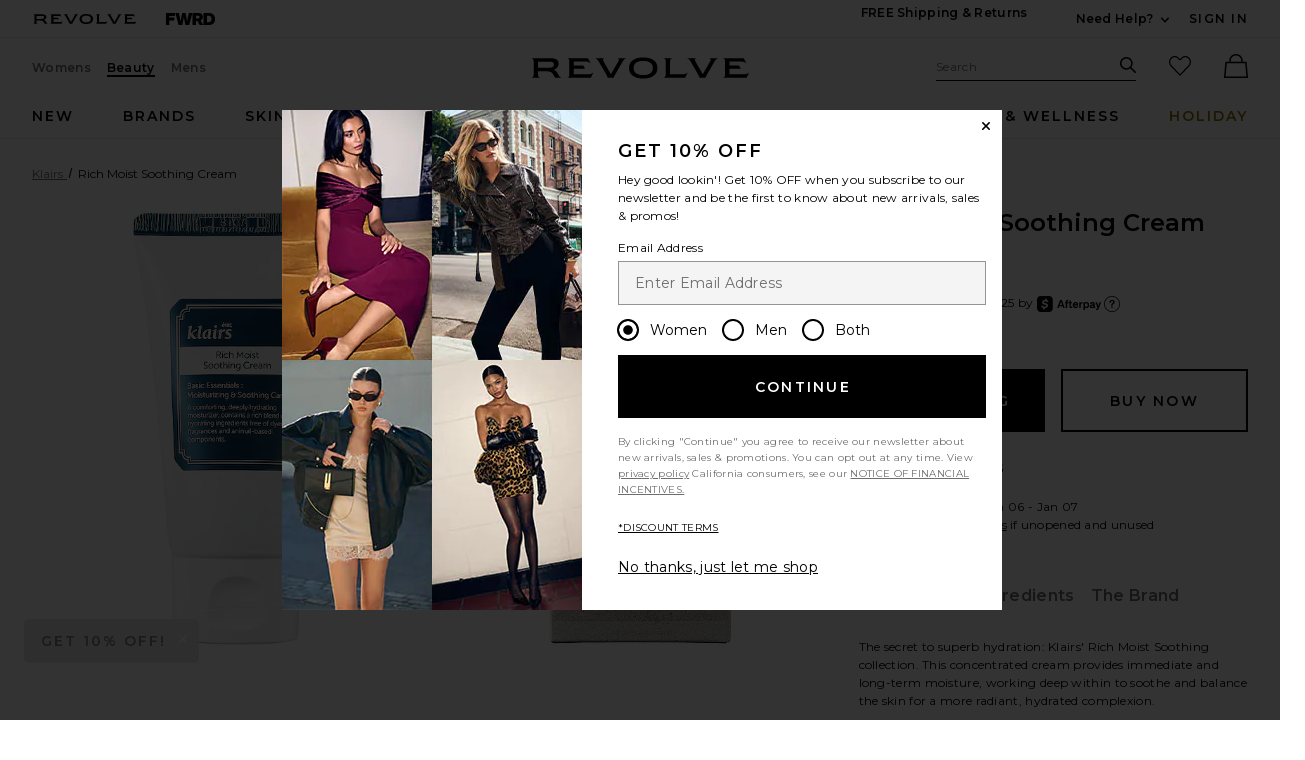

--- FILE ---
content_type: text/html;charset=UTF-8
request_url: https://app.revolve.com/content/header/accountLogin?signInReturnPage=%2Fklairs-rich-moist-soothing-cream%2Fdp%2FKLAI-WU3%2F%3Fd%3DWomens%26sectionURL%3DDirect%2BHit%26srcType%3Ddp_recs_oos%26
body_size: 568
content:
<div class="js-dropdown dropdown dropdown--right u-float--left" id="tr-account_signin">
            <a class="link link--hover-bold u-color--black" id="js-header-signin-link" href="javascript:;" onclick="window.location='/r/SignIn.jsp?page=%2Fklairs-rich-moist-soothing-cream%2Fdp%2FKLAI-WU3%2F%3Fd%3DWomens%26sectionURL%3DDirect%2BHit%26srcType%3Ddp_recs_oos%26';">
            <span class="site-header__hed">Sign In</span>
        </a>
    </div>


--- FILE ---
content_type: text/html;charset=UTF-8
request_url: https://app.revolve.com/content/product/getMarkup/productDetailsTab/KLAI-WU3?d=Womens&code=KLAI-WU3
body_size: 3508
content:

<div id="details-ajaxed-tab" class="product-details product-sections js-tabs tabs--responsive"
     data-active-tab="product-details__title--active">
    <ul role="tablist" class="u-margin-l--none">
                                <li class="u-inline-block u-padding-r--lg">
                <h2 class="u-text--lg u-margin-tb--none u-font-primary">
                    <a role="tab" aria-controls="product-details__description" href="#product-details__description"
                       class="js-product-details-tab-track product-sections__hed tabs__link u-padding-b--xs 
                       product-details__title u-center tabs__link--active product-details__title--active"
                       data-name="description"
                       data-tab-content=".product-details__description" aria-selected="true">
                        description
                    </a>
                </h2>
            </li>
            <li class="u-inline-block u-padding-r--lg">
                <h2 class="u-text--lg u-margin-tb--none u-font-primary">
                    <a role="tab" aria-controls="product-details__ingredients" href="#product-details__ingredients" 
                       class="js-product-details-tab-track product-sections__hed tabs__link u-padding-b--xs 
                       product-details__title u-center"
                       data-name="ingredients"
                       data-tab-content=".product-details__ingredients" aria-selected="false">
                        ingredients
                    </a>
                </h2>
            </li>

                            <li class="u-inline-block u-padding-r--lg">
                    <h2 class="u-text--lg u-margin-tb--none u-font-primary">
                        <a role="tab" aria-controls="product-details__about-brand" href="#product-details__about-brand" 
                           class="js-product-details-tab-track product-sections__hed tabs__link u-padding-b--xs 
                           product-details__title u-center"
                           data-name="the brand"
                           data-tab-content=".product-details__about-brand" aria-selected="false">
                            the brand
                        </a>
                    </h2>
                </li>
                                </ul>

    
    <!-- Description -->
    <div role="tabpanel" class="product-details__content tabs__content product-details__description  tabs__content--active " id="product-details__description" tabindex="-1">
                                            <p class="u-margin-t--xl u-text--md">The secret to superb hydration: Klairs' Rich Moist Soothing collection. This concentrated cream provides immediate and long-term moisture, working deep within to soothe and balance the skin for a more radiant, hydrated complexion.</p><h3 class="h6 u-margin-b--sm">The Details</h3><ul class="product-details__list u-margin-l--none"><li>Yeast-derived beta glucan supports skin's natural moisture barrier to improve its cell-repairing abilities</li><li>Lowers the skin's surface temperature to calm sensitivity and reduce redness</li><li>Suitable for all skin types</li><li>2.82oz</li><li>This item is not available to ship to  Europe, United Kingdom</li><li class="u-line-height">Revolve Style No. KLAI-WU3</li><li class="u-line-height">Manufacturer Style No. KLA105</li><li class="u-line-height">Actual packaging and materials may vary. Please read labels, warnings, and directions before use.</li></ul><h3 class="h6 u-margin-b--sm">How to Use</h3><ul class="product-details__list u-margin-l--none"><li>Apply after toning the skin and applying serum to lock in all the nutrients</li></ul>
                        </div>

        <!--  Size & Fit -->
            <!-- Ingredients -->
        <div role="tabpanel" class="product-details__content tabs__content product-details__ingredients" id="product-details__ingredients" tabindex="-1">
        <p class="u-margin-t--xl u-text--md">Caprylic/Capric Triglyceride, Glycerin, Cetyl Alcohol, Cyclopentasiloxane, Glyceryl Stearate, Sodium Hyaluronate, Cetyl Ethylhexanoate, Stearic Acid, Butyrospermum Parkii (Shea Butter), Simmondsia Chinensis (Jojoba) Seed Oil, Beta-Glucan, Sorbitan Sesquioleate, Microcrystalline Wax, Betaine, Peg-100 Stearate, Ceramide 3, Polyquaternium-51, Sorbitan Stearate, Dimethicone, Tocopheryl Acetate, Carbomer, Arginine, Illicium Verum(Anise) Fruit Extract, Citrus Paradisi(Grapefruit) Fruit Extract, Nelumbium Speciosum Flower Extract, Paeonia Suffruticosa Root Extract, Scutellaria Baicalensis Root Extract, Chlorphenesin, Disodium Adenosine Triphosphate, Algin, Carica Papaya (Papaya) Fruit Extract, Citric Acid, Portulaca Oleracea Extract, Natto Gum, Centella Asiatica Extract, Althaea Rosea Flower Extract, Aloe Barbadensis Leaf Extract, Disodium Edta, Apium Graveolens (Celery) Extract, Brassica Oleracea Capitata (Cabbage) Leaf Extract, Brassica Oleracea Italica (Broccoli) Extract, Brassica Rapa (Turnip) Leaf Extract, Daucus Carota Sativa (Carrot) Root Extract, Oryza Sativa (Rice) Bran Extract, Solanum Lycopersicum (Tomato) Fruit/Leaf/Stem Extract, Lysine Hcl, Proline, Sodium Ascorbyl Phosphate, Acetyl Methionine, Theanine, Lavandula Angustifolia (Lavender) Oil, Eucalyptus Globulus Leaf Oil, Pelargonium Graveolens Flower Oil, Citrus Limon (Lemon) Peel Oil, Citrus Aurantium Dulcis (Orange) Peel Oil, Cananga Odorata Flower Oil. Disclaimer: Ingredients are subject to change at the manufacturer's discretion. For the most complete and up-to-date list of ingredients, refer to the product packaging.</p>
    </div>
    
    <!-- About Brand -->

        <div role="tabpanel" class="product-details__content tabs__content product-details__about-brand" id="product-details__about-brand" tabindex="-1">
        <p class="u-margin-t--xl u-text--md">Based on a simple philosophy, Klairs remains faithful to using only the most necessary ingredients by providing high-quality, hypoallergenic skincare products. The brand does not follow trends. Instead, it focuses on creating products that need to exist in the world and can confidently be created to the best of their ability. They are proud to stand for Vegan-Friendly, Clean Beauty, and Cruelty-free.</p>
    </div>
    </div>


--- FILE ---
content_type: text/html;charset=UTF-8
request_url: https://app.revolve.com/content/product/pdp-content/KLAI-WU3/similarItems?d=Womens
body_size: 3317
content:
<div class="product-sections u-padding-tb--xxl">
    <h2 class="h4 u-padding-b--none">
        Similar Items
    </h2>
    <div class="g n-block-grid--5">
                    <div class="gc">
                <a href="/klairs-rich-moist-soothing-serum/dp/KLAI-WU2/?d=Womens&sectionURL=Direct+Hit&srcType=dp_recs_expanded" class="u-center u-block product-link">
                    <div>
                        <img class="product-image u-aspect-66 js-lazy-image"
                                                            data-src="https://is4.revolveassets.com/images/p4/n/tv/KLAI-WU2_V1.jpg"
                                data-srcset="https://is4.revolveassets.com/images/p4/n/uv/KLAI-WU2_V1.jpg 2x"
                                                         width="576" height="864" alt="" style="">
                    </div>
                    <div class="product-name">Klairs Rich Moist Soothing Serum</div>
                    <div class="product-brand">Klairs</div>
                    <div>
                                                    <div class="price price--on-sale">
                                <span class="price__sale" content="">$12</span>
                                <span class="u-screen-reader">Previous price:</span>
                                <s class="price__retail">
                                    $23
                                </s>
                            </div>
                                            </div>
                </a>
            </div>
                    <div class="gc">
                <a href="/klairs-fundamental-ampule-mist/dp/KLAI-WU12/?d=Womens&sectionURL=Direct+Hit&srcType=dp_recs_expanded" class="u-center u-block product-link">
                    <div>
                        <img class="product-image u-aspect-66 js-lazy-image"
                                                            data-src="https://is4.revolveassets.com/images/p4/n/tv/KLAI-WU12_V1.jpg"
                                data-srcset="https://is4.revolveassets.com/images/p4/n/uv/KLAI-WU12_V1.jpg 2x"
                                                         width="576" height="864" alt="" style="">
                    </div>
                    <div class="product-name">Klairs Fundamental Ampule Mist</div>
                    <div class="product-brand">Klairs</div>
                    <div>
                                                    <div class="price price--on-sale">
                                <span class="price__sale" content="">$14</span>
                                <span class="u-screen-reader">Previous price:</span>
                                <s class="price__retail">
                                    $27
                                </s>
                            </div>
                                            </div>
                </a>
            </div>
                    <div class="gc">
                <a href="/klairs-fundamental-water-gel-cream/dp/KLAI-WU15/?d=Womens&sectionURL=Direct+Hit&srcType=dp_recs_expanded" class="u-center u-block product-link">
                    <div>
                        <img class="product-image u-aspect-66 js-lazy-image"
                                                            data-src="https://is4.revolveassets.com/images/p4/n/tv/KLAI-WU15_V1.jpg"
                                data-srcset="https://is4.revolveassets.com/images/p4/n/uv/KLAI-WU15_V1.jpg 2x"
                                                         width="576" height="864" alt="" style="">
                    </div>
                    <div class="product-name">Klairs Fundamental Water Gel Cream</div>
                    <div class="product-brand">Klairs</div>
                    <div>
                                                    <div class="price price--on-sale">
                                <span class="price__sale" content="">$16</span>
                                <span class="u-screen-reader">Previous price:</span>
                                <s class="price__retail">
                                    $31
                                </s>
                            </div>
                                            </div>
                </a>
            </div>
                    <div class="gc">
                <a href="/klairs-freshly-juiced-vitamin-e-mask/dp/KLAI-WU7/?d=Womens&sectionURL=Direct+Hit&srcType=dp_recs_expanded" class="u-center u-block product-link">
                    <div>
                        <img class="product-image u-aspect-66 js-lazy-image"
                                                            data-src="https://is4.revolveassets.com/images/p4/n/tv/KLAI-WU7_V1.jpg"
                                data-srcset="https://is4.revolveassets.com/images/p4/n/uv/KLAI-WU7_V1.jpg 2x"
                                                         width="576" height="864" alt="" style="">
                    </div>
                    <div class="product-name">Klairs Freshly Juiced Vitamin E Mask</div>
                    <div class="product-brand">Klairs</div>
                    <div>
                                                    <div class="price price--on-sale">
                                <span class="price__sale" content="">$14</span>
                                <span class="u-screen-reader">Previous price:</span>
                                <s class="price__retail">
                                    $27
                                </s>
                            </div>
                                            </div>
                </a>
            </div>
                    <div class="gc">
                <a href="/neogen-lemon-gauze-peeling-pads/dp/NGEN-WU7/?d=Womens&sectionURL=Direct+Hit&srcType=dp_recs_expanded" class="u-center u-block product-link">
                    <div>
                        <img class="product-image u-aspect-66 js-lazy-image"
                                                            data-src="https://is4.revolveassets.com/images/p4/n/tv/NGEN-WU7_V1.jpg"
                                data-srcset="https://is4.revolveassets.com/images/p4/n/uv/NGEN-WU7_V1.jpg 2x"
                                                         width="576" height="864" alt="" style="">
                    </div>
                    <div class="product-name">Neogen Lemon Gauze Peeling Pads</div>
                    <div class="product-brand">Neogen</div>
                    <div>
                                                    <div class="price price--on-sale">
                                <span class="price__sale" content="">$14</span>
                                <span class="u-screen-reader">Previous price:</span>
                                <s class="price__retail">
                                    $28
                                </s>
                            </div>
                                            </div>
                </a>
            </div>
            </div>

    <div class="slidedown">
        <div id="view-more-similar-items" class="slidedown__content slidedown__content--show-partial g n-block-grid--5 u-padding-b--xl">
                            <div class="gc">
                    <a href="/mixsoon-galactomyces-ferment-essence/dp/MIXR-WU4/?d=Womens&sectionURL=Direct+Hit&srcType=dp_recs_expanded" class="product-link u-block" tabindex="-1" aria-hidden="true">
                        <div>
                            <img class="product-image u-aspect-66 js-lazy-image"
                                                                     data-src="https://is4.revolveassets.com/images/p4/n/tv/MIXR-WU4_V1.jpg"
                                    data-srcset="https://is4.revolveassets.com/images/p4/n/uv/MIXR-WU4_V1.jpg 2x"
                                                                  width="576" height="864" alt="" style="">
                        </div>
                        <div class="product-name">Mixsoon Galactomyces Ferment Essence</div>
                        <div class="product-brand">Mixsoon</div>
                        <div>
                                                            <div class="price price--on-sale">
                                    <span class="price__sale" content="">$16</span>
                                    <span class="u-screen-reader">Previous price:</span>
                                    <s class="price__retail">
                                        $32
                                    </s>
                                </div>
                                                    </div>
                    </a>
                </div>
                            <div class="gc">
                    <a href="/supergoop-resetting-100-mineral-powder-spf-35-in-light/dp/SOOR-WU86/?d=Womens&sectionURL=Direct+Hit&srcType=dp_recs_expanded" class="product-link u-block" tabindex="-1" aria-hidden="true">
                        <div>
                            <img class="product-image u-aspect-66 js-lazy-image"
                                                                     data-src="https://is4.revolveassets.com/images/p4/n/tv/SOOR-WU86_V1.jpg"
                                    data-srcset="https://is4.revolveassets.com/images/p4/n/uv/SOOR-WU86_V1.jpg 2x"
                                                                  width="576" height="864" alt="" style="">
                        </div>
                        <div class="product-name">Supergoop! (Re)setting 100% Mineral Powder SPF 35 in Light</div>
                        <div class="product-brand">Supergoop!</div>
                        <div>
                                                            <div class="price">
                                    <span class="price__retail">$35</span>
                                </div>
                                                    </div>
                    </a>
                </div>
                            <div class="gc">
                    <a href="/versed-doctors-visit-instant-resurfacing-mask/dp/VSDE-WU33/?d=Womens&sectionURL=Direct+Hit&srcType=dp_recs_expanded" class="product-link u-block" tabindex="-1" aria-hidden="true">
                        <div>
                            <img class="product-image u-aspect-66 js-lazy-image"
                                                                     data-src="https://is4.revolveassets.com/images/p4/n/tv/VSDE-WU33_V1.jpg"
                                    data-srcset="https://is4.revolveassets.com/images/p4/n/uv/VSDE-WU33_V1.jpg 2x"
                                                                  width="576" height="864" alt="" style="">
                        </div>
                        <div class="product-name">VERSED Doctor's Visit Instant Resurfacing Mask</div>
                        <div class="product-brand">VERSED</div>
                        <div>
                                                            <div class="price price--on-sale">
                                    <span class="price__sale" content="">$9</span>
                                    <span class="u-screen-reader">Previous price:</span>
                                    <s class="price__retail">
                                        $18
                                    </s>
                                </div>
                                                    </div>
                    </a>
                </div>
                            <div class="gc">
                    <a href="/tower-28-sos-minis-kit/dp/TOEI-WU141/?d=Womens&sectionURL=Direct+Hit&srcType=dp_recs_expanded" class="product-link u-block" tabindex="-1" aria-hidden="true">
                        <div>
                            <img class="product-image u-aspect-66 js-lazy-image"
                                                                     data-src="https://is4.revolveassets.com/images/p4/n/tv/TOEI-WU141_V1.jpg"
                                    data-srcset="https://is4.revolveassets.com/images/p4/n/uv/TOEI-WU141_V1.jpg 2x"
                                                                  width="576" height="864" alt="" style="">
                        </div>
                        <div class="product-name">Tower 28 SOS Minis Kit</div>
                        <div class="product-brand">Tower 28</div>
                        <div>
                                                            <div class="price price--on-sale">
                                    <span class="price__sale" content="">$20</span>
                                    <span class="u-screen-reader">Previous price:</span>
                                    <s class="price__retail">
                                        $24
                                    </s>
                                </div>
                                                    </div>
                    </a>
                </div>
                            <div class="gc">
                    <a href="/tower-28-lil-softies-lip-kit-in-dulce-de-leche-shimmer-red-bean-mochi-watermelon-kiwi-tiramisu/dp/TOEI-WU140/?d=Womens&sectionURL=Direct+Hit&srcType=dp_recs_expanded" class="product-link u-block" tabindex="-1" aria-hidden="true">
                        <div>
                            <img class="product-image u-aspect-66 js-lazy-image"
                                                                     data-src="https://is4.revolveassets.com/images/p4/n/tv/TOEI-WU140_V1.jpg"
                                    data-srcset="https://is4.revolveassets.com/images/p4/n/uv/TOEI-WU140_V1.jpg 2x"
                                                                  width="576" height="864" alt="" style="">
                        </div>
                        <div class="product-name">Tower 28 Lil' Softies Lip Kit in Dulce De Leche Shimmer, Red Bean Mochi, Watermelon Kiwi & Tiramisu</div>
                        <div class="product-brand">Tower 28</div>
                        <div>
                                                            <div class="price price--on-sale">
                                    <span class="price__sale" content="">$16</span>
                                    <span class="u-screen-reader">Previous price:</span>
                                    <s class="price__retail">
                                        $20
                                    </s>
                                </div>
                                                    </div>
                    </a>
                </div>
                            <div class="gc">
                    <a href="/klairs-gentle-black-sugar-facial-polish/dp/KLAI-WU5/?d=Womens&sectionURL=Direct+Hit&srcType=dp_recs_expanded" class="product-link u-block" tabindex="-1" aria-hidden="true">
                        <div>
                            <img class="product-image u-aspect-66 js-lazy-image"
                                                                     data-src="https://is4.revolveassets.com/images/p4/n/tv/KLAI-WU5_V1.jpg"
                                    data-srcset="https://is4.revolveassets.com/images/p4/n/uv/KLAI-WU5_V1.jpg 2x"
                                                                  width="576" height="864" alt="" style="">
                        </div>
                        <div class="product-name">Klairs Gentle Black Sugar Facial Polish</div>
                        <div class="product-brand">Klairs</div>
                        <div>
                                                            <div class="price price--on-sale">
                                    <span class="price__sale" content="">$12</span>
                                    <span class="u-screen-reader">Previous price:</span>
                                    <s class="price__retail">
                                        $23
                                    </s>
                                </div>
                                                    </div>
                    </a>
                </div>
                            <div class="gc">
                    <a href="/neogen-hyal-glow-rose-essence/dp/NGEN-WU4/?d=Womens&sectionURL=Direct+Hit&srcType=dp_recs_expanded" class="product-link u-block" tabindex="-1" aria-hidden="true">
                        <div>
                            <img class="product-image u-aspect-66 js-lazy-image"
                                                                     data-src="https://is4.revolveassets.com/images/p4/n/tv/NGEN-WU4_V1.jpg"
                                    data-srcset="https://is4.revolveassets.com/images/p4/n/uv/NGEN-WU4_V1.jpg 2x"
                                                                  width="576" height="864" alt="" style="">
                        </div>
                        <div class="product-name">Neogen Hyal Glow Rose Essence</div>
                        <div class="product-brand">Neogen</div>
                        <div>
                                                            <div class="price price--on-sale">
                                    <span class="price__sale" content="">$15</span>
                                    <span class="u-screen-reader">Previous price:</span>
                                    <s class="price__retail">
                                        $29
                                    </s>
                                </div>
                                                    </div>
                    </a>
                </div>
                            <div class="gc">
                    <a href="/neogen-all-day-locking-fixer/dp/NGEN-WU9/?d=Womens&sectionURL=Direct+Hit&srcType=dp_recs_expanded" class="product-link u-block" tabindex="-1" aria-hidden="true">
                        <div>
                            <img class="product-image u-aspect-66 js-lazy-image"
                                                                     data-src="https://is4.revolveassets.com/images/p4/n/tv/NGEN-WU9_V1.jpg"
                                    data-srcset="https://is4.revolveassets.com/images/p4/n/uv/NGEN-WU9_V1.jpg 2x"
                                                                  width="576" height="864" alt="" style="">
                        </div>
                        <div class="product-name">Neogen All Day Locking Fixer</div>
                        <div class="product-brand">Neogen</div>
                        <div>
                                                            <div class="price price--on-sale">
                                    <span class="price__sale" content="">$14</span>
                                    <span class="u-screen-reader">Previous price:</span>
                                    <s class="price__retail">
                                        $28
                                    </s>
                                </div>
                                                    </div>
                    </a>
                </div>
                            <div class="gc">
                    <a href="/mixsoon-bean-essence/dp/MIXR-WU1/?d=Womens&sectionURL=Direct+Hit&srcType=dp_recs_expanded" class="product-link u-block" tabindex="-1" aria-hidden="true">
                        <div>
                            <img class="product-image u-aspect-66 js-lazy-image"
                                                                     data-src="https://is4.revolveassets.com/images/p4/n/tv/MIXR-WU1_V1.jpg"
                                    data-srcset="https://is4.revolveassets.com/images/p4/n/uv/MIXR-WU1_V1.jpg 2x"
                                                                  width="576" height="864" alt="" style="">
                        </div>
                        <div class="product-name">Mixsoon Bean Essence</div>
                        <div class="product-brand">Mixsoon</div>
                        <div>
                                                            <div class="price price--on-sale">
                                    <span class="price__sale" content="">$19</span>
                                    <span class="u-screen-reader">Previous price:</span>
                                    <s class="price__retail">
                                        $37
                                    </s>
                                </div>
                                                    </div>
                    </a>
                </div>
                            <div class="gc">
                    <a href="/saturday-skin-acai-berry-oats-antioxidant-gel-cleanser/dp/SATK-WU21/?d=Womens&sectionURL=Direct+Hit&srcType=dp_recs_expanded" class="product-link u-block" tabindex="-1" aria-hidden="true">
                        <div>
                            <img class="product-image u-aspect-66 js-lazy-image"
                                                                     data-src="https://is4.revolveassets.com/images/p4/n/tv/SATK-WU21_V1.jpg"
                                    data-srcset="https://is4.revolveassets.com/images/p4/n/uv/SATK-WU21_V1.jpg 2x"
                                                                  width="576" height="864" alt="" style="">
                        </div>
                        <div class="product-name">Saturday Skin Acai Berry + Oats Antioxidant Gel Cleanser</div>
                        <div class="product-brand">Saturday Skin</div>
                        <div>
                                                            <div class="price price--on-sale">
                                    <span class="price__sale" content="">$10</span>
                                    <span class="u-screen-reader">Previous price:</span>
                                    <s class="price__retail">
                                        $19
                                    </s>
                                </div>
                                                    </div>
                    </a>
                </div>
                            <div class="gc">
                    <a href="/solaris-laboratories-ny-miel-de-rose-organic-rosehip-oil/dp/SSNR-WU19/?d=Womens&sectionURL=Direct+Hit&srcType=dp_recs_expanded" class="product-link u-block" tabindex="-1" aria-hidden="true">
                        <div>
                            <img class="product-image u-aspect-66 js-lazy-image"
                                                                     data-src="https://is4.revolveassets.com/images/p4/n/tv/SSNR-WU19_V1.jpg"
                                    data-srcset="https://is4.revolveassets.com/images/p4/n/uv/SSNR-WU19_V1.jpg 2x"
                                                                  width="576" height="864" alt="" style="">
                        </div>
                        <div class="product-name">Solaris Laboratories NY Miel De Rose Organic Rosehip Oil</div>
                        <div class="product-brand">Solaris Laboratories NY</div>
                        <div>
                                                            <div class="price">
                                    <span class="price__retail">$39</span>
                                </div>
                                                    </div>
                    </a>
                </div>
                            <div class="gc">
                    <a href="/im-from-rice-serum/dp/IMFR-WU3/?d=Womens&sectionURL=Direct+Hit&srcType=dp_recs_expanded" class="product-link u-block" tabindex="-1" aria-hidden="true">
                        <div>
                            <img class="product-image u-aspect-66 js-lazy-image"
                                                                     data-src="https://is4.revolveassets.com/images/p4/n/tv/IMFR-WU3_V1.jpg"
                                    data-srcset="https://is4.revolveassets.com/images/p4/n/uv/IMFR-WU3_V1.jpg 2x"
                                                                  width="576" height="864" alt="" style="">
                        </div>
                        <div class="product-name">I'm From Rice Serum</div>
                        <div class="product-brand">I'm From</div>
                        <div>
                                                            <div class="price price--on-sale">
                                    <span class="price__sale" content="">$19</span>
                                    <span class="u-screen-reader">Previous price:</span>
                                    <s class="price__retail">
                                        $27
                                    </s>
                                </div>
                                                    </div>
                    </a>
                </div>
                            <div class="gc">
                    <a href="/111skin-black-diamond-lifting-and-firming-neck-mask/dp/111R-WU123/?d=Womens&sectionURL=Direct+Hit&srcType=dp_recs_expanded" class="product-link u-block" tabindex="-1" aria-hidden="true">
                        <div>
                            <img class="product-image u-aspect-66 js-lazy-image"
                                                                     data-src="https://is4.revolveassets.com/images/p4/n/tv/111R-WU123_V1.jpg"
                                    data-srcset="https://is4.revolveassets.com/images/p4/n/uv/111R-WU123_V1.jpg 2x"
                                                                  width="576" height="864" alt="" style="">
                        </div>
                        <div class="product-name">111Skin Black Diamond Lifting And Firming Neck Mask</div>
                        <div class="product-brand">111Skin</div>
                        <div>
                                                            <div class="price">
                                    <span class="price__retail">$125</span>
                                </div>
                                                    </div>
                    </a>
                </div>
                            <div class="gc">
                    <a href="/dr-brandt-skincare-idstress-icy-gel-moisturizer/dp/DRBT-WU49/?d=Womens&sectionURL=Direct+Hit&srcType=dp_recs_expanded" class="product-link u-block" tabindex="-1" aria-hidden="true">
                        <div>
                            <img class="product-image u-aspect-66 js-lazy-image"
                                                                     data-src="https://is4.revolveassets.com/images/p4/n/tv/DRBT-WU49_V1.jpg"
                                    data-srcset="https://is4.revolveassets.com/images/p4/n/uv/DRBT-WU49_V1.jpg 2x"
                                                                  width="576" height="864" alt="" style="">
                        </div>
                        <div class="product-name">dr. brandt skincare Id-stress Icy Gel Moisturizer</div>
                        <div class="product-brand">dr. brandt skincare</div>
                        <div>
                                                            <div class="price">
                                    <span class="price__retail">$49</span>
                                </div>
                                                    </div>
                    </a>
                </div>
                            <div class="gc">
                    <a href="/summer-fridays-jet-lag-skin-soothing-hydration-mist/dp/SUMR-WU61/?d=Womens&sectionURL=Direct+Hit&srcType=dp_recs_expanded" class="product-link u-block" tabindex="-1" aria-hidden="true">
                        <div>
                            <img class="product-image u-aspect-66 js-lazy-image"
                                                                     data-src="https://is4.revolveassets.com/images/p4/n/tv/SUMR-WU61_V1.jpg"
                                    data-srcset="https://is4.revolveassets.com/images/p4/n/uv/SUMR-WU61_V1.jpg 2x"
                                                                  width="576" height="864" alt="" style="">
                        </div>
                        <div class="product-name">Summer Fridays Jet Lag Skin Soothing Hydration Mist</div>
                        <div class="product-brand">Summer Fridays</div>
                        <div>
                                                            <div class="price">
                                    <span class="price__retail">$21</span>
                                </div>
                                                    </div>
                    </a>
                </div>
                            <div class="gc">
                    <a href="/versed-water-rush-hydrating-eye-gel/dp/VSDE-WU57/?d=Womens&sectionURL=Direct+Hit&srcType=dp_recs_expanded" class="product-link u-block" tabindex="-1" aria-hidden="true">
                        <div>
                            <img class="product-image u-aspect-66 js-lazy-image"
                                                                     data-src="https://is4.revolveassets.com/images/p4/n/tv/VSDE-WU57_V1.jpg"
                                    data-srcset="https://is4.revolveassets.com/images/p4/n/uv/VSDE-WU57_V1.jpg 2x"
                                                                  width="576" height="864" alt="" style="">
                        </div>
                        <div class="product-name">VERSED Water Rush Hydrating Eye Gel</div>
                        <div class="product-brand">VERSED</div>
                        <div>
                                                            <div class="price price--on-sale">
                                    <span class="price__sale" content="">$7</span>
                                    <span class="u-screen-reader">Previous price:</span>
                                    <s class="price__retail">
                                        $13
                                    </s>
                                </div>
                                                    </div>
                    </a>
                </div>
                            <div class="gc">
                    <a href="/mixsoon-bifida-ferment-essence/dp/MIXR-WU3/?d=Womens&sectionURL=Direct+Hit&srcType=dp_recs_expanded" class="product-link u-block" tabindex="-1" aria-hidden="true">
                        <div>
                            <img class="product-image u-aspect-66 js-lazy-image"
                                                                     data-src="https://is4.revolveassets.com/images/p4/n/tv/MIXR-WU3_V1.jpg"
                                    data-srcset="https://is4.revolveassets.com/images/p4/n/uv/MIXR-WU3_V1.jpg 2x"
                                                                  width="576" height="864" alt="" style="">
                        </div>
                        <div class="product-name">Mixsoon Bifida Ferment Essence</div>
                        <div class="product-brand">Mixsoon</div>
                        <div>
                                                            <div class="price price--on-sale">
                                    <span class="price__sale" content="">$16</span>
                                    <span class="u-screen-reader">Previous price:</span>
                                    <s class="price__retail">
                                        $32
                                    </s>
                                </div>
                                                    </div>
                    </a>
                </div>
                            <div class="gc">
                    <a href="/versed-mood-lighting-luminizing-glow-drops-in-sheer-bronzed/dp/VSDE-WU42/?d=Womens&sectionURL=Direct+Hit&srcType=dp_recs_expanded" class="product-link u-block" tabindex="-1" aria-hidden="true">
                        <div>
                            <img class="product-image u-aspect-66 js-lazy-image"
                                                                     data-src="https://is4.revolveassets.com/images/p4/n/tv/VSDE-WU42_V1.jpg"
                                    data-srcset="https://is4.revolveassets.com/images/p4/n/uv/VSDE-WU42_V1.jpg 2x"
                                                                  width="576" height="864" alt="" style="">
                        </div>
                        <div class="product-name">VERSED Mood Lighting Luminizing Glow Drops in Sheer Bronzed</div>
                        <div class="product-brand">VERSED</div>
                        <div>
                                                            <div class="price price--on-sale">
                                    <span class="price__sale" content="">$9</span>
                                    <span class="u-screen-reader">Previous price:</span>
                                    <s class="price__retail">
                                        $18
                                    </s>
                                </div>
                                                    </div>
                    </a>
                </div>
                            <div class="gc">
                    <a href="/naked-sundays-100-mineral-collagen-glow-perfecting-priming-lotion-spf50/dp/NAKR-WU1/?d=Womens&sectionURL=Direct+Hit&srcType=dp_recs_expanded" class="product-link u-block" tabindex="-1" aria-hidden="true">
                        <div>
                            <img class="product-image u-aspect-66 js-lazy-image"
                                                                     data-src="https://is4.revolveassets.com/images/p4/n/tv/NAKR-WU1_V1.jpg"
                                    data-srcset="https://is4.revolveassets.com/images/p4/n/uv/NAKR-WU1_V1.jpg 2x"
                                                                  width="576" height="864" alt="" style="">
                        </div>
                        <div class="product-name">Naked Sundays 100% Mineral Collagen Glow Perfecting Priming Lotion SPF50+</div>
                        <div class="product-brand">Naked Sundays</div>
                        <div>
                                                            <div class="price price--on-sale">
                                    <span class="price__sale" content="">$17</span>
                                    <span class="u-screen-reader">Previous price:</span>
                                    <s class="price__retail">
                                        $34
                                    </s>
                                </div>
                                                    </div>
                    </a>
                </div>
                            <div class="gc">
                    <a href="/superegg-gentle-elements-cleansing-foam/dp/SEGF-WU2/?d=Womens&sectionURL=Direct+Hit&srcType=dp_recs_expanded" class="product-link u-block" tabindex="-1" aria-hidden="true">
                        <div>
                            <img class="product-image u-aspect-66 js-lazy-image"
                                                                     data-src="https://is4.revolveassets.com/images/p4/n/tv/SEGF-WU2_V1.jpg"
                                    data-srcset="https://is4.revolveassets.com/images/p4/n/uv/SEGF-WU2_V1.jpg 2x"
                                                                  width="576" height="864" alt="" style="">
                        </div>
                        <div class="product-name">Superegg Gentle Elements Cleansing Foam</div>
                        <div class="product-brand">Superegg</div>
                        <div>
                                                            <div class="price">
                                    <span class="price__retail">$34</span>
                                </div>
                                                    </div>
                    </a>
                </div>
                    </div>
        <hr class="slidedown__hr">
        <div class="u-center">

            <button class="js-toggle-reveal js-toggle-tracking slidedown__btn action-button action-button--dark action-button--md"
                    data-expand-copy="view more"
                    data-container-selector="#view-more-similar-items"
                                    data-close-copy="view all 100 Similar Items"
                    data-url="/content/products/similaritems/KLAI-WU3?srcType=dp_recs_expanded&d=F"
                            >

                                    <span class="action-button__copy">view more</span>
                            </button>
        </div>

    </div>
</div>
<script>
    $(document).ready(function() {
        $('.js-toggle-tracking').click(function (event) {
            if (typeof logEngagement == 'function') {
                logEngagement(window.location.href, "Similar Item Event", "Main PDP View More", {});
            }
        });
    });
</script>


--- FILE ---
content_type: text/css
request_url: https://cdn-widget-assets.yotpo.com/ReviewsStarRatingsWidget/b4k4hvSXVzfPzX41MmcY1NO4yJyOAtVxDGEh4bxA/css-overrides/css-overrides.2025_05_27_18_13_12_119.css
body_size: 928
content:
/*@font-face {
font-family: 'Poppins';
font-style: normal;
font-weight: 400;
font-display: swap;
src: url(https://fonts.gstatic.com/s/poppins/v21/pxiEyp8kv8JHgFVrJJfecg.woff2) format('woff2');
unicode-range: U+0000-00FF, U+0131, U+0152-0153, U+02BB-02BC, U+02C6, U+02DA, U+02DC, U+0304, U+0308, U+0329, U+2000-206F, U+2074, U+20AC, U+2122, U+2191, U+2193, U+2212, U+2215, U+FEFF, U+FFFD;
}

@font-face {
font-family: 'Poppins';
font-style: normal;
font-weight: 500;
font-display: swap;
src: url(https://fonts.gstatic.com/s/poppins/v21/pxiByp8kv8JHgFVrLGT9Z1xlFQ.woff2) format('woff2');
unicode-range: U+0000-00FF, U+0131, U+0152-0153, U+02BB-02BC, U+02C6, U+02DA, U+02DC, U+0304, U+0308, U+0329, U+2000-206F, U+2074, U+20AC, U+2122, U+2191, U+2193, U+2212, U+2215, U+FEFF, U+FFFD;
}

@font-face {
font-family: 'Poppins';
font-style: normal;
font-weight: 600;
font-display: swap;
src: url(https://fonts.gstatic.com/s/poppins/v21/pxiByp8kv8JHgFVrLEj6Z1xlFQ.woff2) format('woff2');
unicode-range: U+0000-00FF, U+0131, U+0152-0153, U+02BB-02BC, U+02C6, U+02DA, U+02DC, U+0304, U+0308, U+0329, U+2000-206F, U+2074, U+20AC, U+2122, U+2191, U+2193, U+2212, U+2215, U+FEFF, U+FFFD;
}

@font-face {
font-family: 'Poppins';
font-style: normal;
font-weight: 700;
font-display: swap;
src: url(https://fonts.gstatic.com/s/poppins/v21/pxiByp8kv8JHgFVrLCz7Z1xlFQ.woff2) format('woff2');
unicode-range: U+0000-00FF, U+0131, U+0152-0153, U+02BB-02BC, U+02C6, U+02DA, U+02DC, U+0304, U+0308, U+0329, U+2000-206F, U+2074, U+20AC, U+2122, U+2191, U+2193, U+2212, U+2215, U+FEFF, U+FFFD;
}*/

:root {
    --YotpoPrimaryColor: #000;
    --YotpoSecondaryColor: #000;
    --YotpoPrimaryFont:'Poppins', var(--YotpoFallbackFont);
    --YotpoSecondaryFont:'Poppins', var(--YotpoFallbackFont);
    --YotpoFallbackFont: sans-serif;
}

[class*="yotpo-display-"][class*="yotpo-device-"][style] * {
    font-family: var(--YotpoPrimaryFont) !important;
}

/* Add Hover State in Star Rating */
[class*="yotpo-display-"][class*="yotpo-device-"] .yotpo-bottom-line-scroll-panel:hover {
    cursor: pointer;
}
/* Add Hover State in Star Rating */

[class*="yotpo-display-"][class*="yotpo-device-"][style] .yotpo-star-rating-reviews-summary-icon {}

[class*="yotpo-display-"][class*="yotpo-device-"][style] .yotpo-star-rating-reviews-summary-icon path {
    fill: #000;
}

[class*="yotpo-display-"][class*="yotpo-device-"][style] #yotpo-star-rating-reviews-summary {}

[class*="yotpo-display-"][class*="yotpo-device-"][style] #yotpo-star-rating-reviews-summary .yotpo-star-rating-reviews-summary-text {
    font-weight: 400;
    font-size: 12px;
}

[class*="yotpo-display-"][class*="yotpo-device-"][style] .yotpo-sr-bottom-line-right-panel {}

[class*="yotpo-display-"][class*="yotpo-device-"][style] .yotpo-sr-bottom-line-right-panel .yotpo-sr-bottom-line-text {
    font-size: 12px !important;
    font-weight: 400 !important;
    text-decoration: underline;
    color: #000 !important;
}

/* [class*="yotpo-display-"][class*="yotpo-device-"][style] .yotpo-sr-bottom-line-right-panel .yotpo-sr-bottom-line-text:hover::before {
    content: 'Lorem ipsum dolor sit amet, consectetur adipiscing elit. Integer dignissim velit ex, ac egestas arcu maximus ac. Fusce id diam scelerisque, auctor massa in, pretium nibh.';
    background: #f4f4f4;
    position: absolute;
    width: 250px;
    height: auto;
    left: auto;
    padding: 15px;
    white-space: pre-wrap;
    text-align: center;
    border: 1px solid #d3d3d3;
    box-shadow: 0 0 10px rgba(0,0,0,0.15);
    right: 105%;
    font-weight: 400;
    line-height: 22px;
    box-sizing: border-box;
}

[class*="yotpo-display-"][class*="yotpo-device-"]:not(.yotpo-device-desktop) .yotpo-sr-bottom-line-right-panel .yotpo-sr-bottom-line-text:hover::before {
    right: 0;
    top: 100%;
    left: 0;
    margin-left: 50%;
    transform: translateX(-50%);
} */

[class*="yotpo-display-"][class*="yotpo-device-"][style] .yotpo-bottom-line-scroll-panel {
    position: relative;
}

.yotpo-reviews-star-ratings-widget .yotpo-sr-bottom-line-left-panel.yotpo-sr-bottom-line-score {
    font-weight: 300!important;
}

.js-plp-container div#yotpo-reviews-star-ratings-widget.yotpo-device-mobile:has([aria-label*="0 out 5"]) {
    display: none !important;
}

--- FILE ---
content_type: application/javascript
request_url: https://d130nd3uazr3d6.cloudfront.net/REVOLVE/spangle-pixel.js
body_size: 3171
content:
!function(e){"function"==typeof define&&define.amd?define(e):e()}(function(){function e(){return e=Object.assign?Object.assign.bind():function(e){for(var t=1;t<arguments.length;t++){var n=arguments[t];for(var r in n)Object.prototype.hasOwnProperty.call(n,r)&&(e[r]=n[r])}return e},e.apply(this,arguments)}function t(e,t){(null==t||t>e.length)&&(t=e.length);for(var n=0,r=new Array(t);n<t;n++)r[n]=e[n];return r}var n=0;function r(e){return"__private_"+n+++"_"+e}function o(e,t){if(!Object.prototype.hasOwnProperty.call(e,t))throw new TypeError("attempted to use private field on non-instance");return e}var i="add_to_cart",a="view_pdp";function c(e,t,n){var r="."+document.domain.split(".").slice(-2).join("."),o="";if(n){var i=new Date;i.setTime(i.getTime()+24*n*60*60*1e3),o="; expires="+i.toUTCString()}document.cookie=e+"="+(t||"")+o+";;domain="+r+";path=/; Secure"}function u(e){for(var t=e+"=",n=document.cookie.split(";"),r=0;r<n.length;r++){for(var o=n[r];" "==o.charAt(0);)o=o.substring(1,o.length);if(0==o.indexOf(t))return o.substring(t.length,o.length)}return null}var d="spangle_uuid",s="spangle_events_history",p="GROUP_A",f="spangle_ab_test_new",l="spangle_ab_test_uuid",g="function"==typeof Buffer;"function"==typeof TextDecoder&&new TextDecoder,"function"==typeof TextEncoder&&new TextEncoder;var v,h=Array.prototype.slice.call("ABCDEFGHIJKLMNOPQRSTUVWXYZabcdefghijklmnopqrstuvwxyz0123456789+/=");v={},h.forEach(function(e,t){return v[e]=t}),String.fromCharCode.bind(String),"function"==typeof Uint8Array.from&&Uint8Array.from.bind(Uint8Array);var y="function"==typeof btoa?function(e){return btoa(e)}:g?function(e){return Buffer.from(e,"binary").toString("base64")}:function(e){for(var t,n,r,o,i="",a=e.length%3,c=0;c<e.length;){if((n=e.charCodeAt(c++))>255||(r=e.charCodeAt(c++))>255||(o=e.charCodeAt(c++))>255)throw new TypeError("invalid character found");i+=h[(t=n<<16|r<<8|o)>>18&63]+h[t>>12&63]+h[t>>6&63]+h[63&t]}return a?i.slice(0,a-3)+"===".substring(a):i};function m(){return window.crypto?window.crypto.randomUUID():"xxxxxxxx-xxxx-4xxx-yxxx-xxxxxxxxxxxx".replace(/[xy]/g,function(e){var t=16*Math.random()|0;return("x"===e?t:3&t|8).toString(16)})}function w(){var e=u(d);return e||(e=m()),c(d,e,365),e}function _(){return(new Date).getTime().toString()}function b(){return decodeURIComponent(window.location.href).includes("/landing-spangle")||decodeURIComponent(window.location.href).includes("/spangledai")}function x(){return{aid:"spangle_landing_page",lang:"en-US",tna:"sp1",p:/Android|webOS|iPhone|iPad|iPod|BlackBerry|IEMobile|Opera Mini/i.test(navigator.userAgent)?"app":"web",page:document.title,sid:w(),url:window.location.href,exid:"test_landing_page",refr:window.location.href,referrer:document.referrer||"",user_agent:navigator.userAgent||""}}function I(e){return{e_n:e.eventName,e_id:e.eventId||m(),e_ts:_()}}function S(){return{sp_abtg:u(f),sp_abtu:u(l)||""}}function P(e){var t=e.productId,n=e.eventType;if(t){var r={product_id:t.toString(),click_type:n,timestamp:_()},o=u(s);try{o?(o=JSON.parse(atob(o))).push(r):o=[r],o.length>5&&o.shift(),c(s,y(JSON.stringify(o)),1)}catch(e){}}}function U(e){return{p_catagory:e.category||"",p_currency:e.currency||"",p_id:e.productId||"",p_sku_id:e.skuId||"",p_name:e.productName||"",p_price:e.price?Number(e.price):null,p_quantity:e.quantity?Number(e.quantity):null}}function R(e){return{duid:"",u_mail:e.userMail||"",u_customer_id:e.userCustomerId||"",u_visit_id:e.userVisitId||"",u_registered_id:e.userRegisteredId||""}}function T(e,t){void 0===t&&(t=!1);try{var n=new Blob([JSON.stringify(e)],{type:"application/json"}),r=t?"https://k6bl6z3j1m.execute-api.us-east-1.amazonaws.com/spangle/publishEvents":"https://c.spangle.ai/v1/t";navigator&&navigator.sendBeacon&&n.size<=65500?navigator.sendBeacon(r,n):function(e,t,n,r,o,i){void 0===r&&(r=null),void 0===o&&(o=0),void 0===i&&(i=1e3);var a=new XMLHttpRequest;!function e(c){a.open("POST",t,!0),a.onreadystatechange=function(){4===a.readyState&&(200===a.status?r&&r(a.responseText):c>0?setTimeout(function(){e(c-1)},i):console.error("Request failed after "+o+" retries."))},a.setRequestHeader("Content-Type","application/json"),a.send(JSON.stringify(n))}(o)}(0,r,e)}catch(e){}}var A=r("clientId"),C=r("spanglePageViewExecuted"),O=function(){function t(e){Object.defineProperty(this,A,{writable:!0,value:void 0}),Object.defineProperty(this,C,{writable:!0,value:!1}),o(this,A)[A]=function(e){return y(e)}(e.clientId)}var n=t.prototype;return n.trackPageView=function(t){o(this,C)[C]||(o(this,C)[C]=!0,T(e({},x(),I({eventName:"page_view",eventId:t.eventId}),S(),R(t),{orgid:o(this,A)[A]}),!0))},n.parseSearchParams=function(e){var t=new URL(e).searchParams;return{q:t.get("q"),category:t.get("category")}},n.trackProductView=function(t){T(e({},x(),I({eventName:a,eventId:t.eventId}),S(),R(t),U(t),{orgid:o(this,A)[A]}),!0),P({productId:t.productId||t.skuId,eventType:a})},n.trackProductListView=function(t){var n=this.parseSearchParams(window.location.href);T(e({},x(),I({eventName:"product_list_view",eventId:t.eventId}),S(),R(t),{orgid:o(this,A)[A],s_k:n.q,p_catagory:t.category||n.category||"",v_products:t.productIds}),!0)},n.trackAddToCart=function(t){T(e({},x(),I({eventName:i,eventId:t.eventId}),S(),R(t),U(t),{orgid:o(this,A)[A]}),!0),P({productId:t.productId,eventType:i})},n.trackRemoveFromCart=function(t){T(e({},x(),I({eventName:"remove_from_cart",eventId:t.eventId}),S(),R(t),U(t),{orgid:o(this,A)[A]}),!0)},n.trackPurchase=function(t){var n;T(e({},x(),I({eventName:"purchase",eventId:t.eventId}),S(),R(t),{o_id:(n=t).orderId||"",o_currency:n.orderCurrency||"",o_promo_code:n.orderPromoCode||"",o_discount:n.orderDiscount,o_shipping:n.orderShipping,o_products:n.orderProducts||[],o_subtotal:n.orderSubtotal,o_tax:n.orderTax},{orgid:o(this,A)[A]}),!0)},t}();!function(e,n){void 0===n&&(n="SpanglePixel");var r=b();r&&function(){var e,t=u(f);if(!t||3!==t.split("_").length){var n=(e=new Uint8Array(1),window.crypto.getRandomValues(e),e[0]/255<.5?1:0);c(f,n?p+"_"+(new Date).getTime():"GROUP_B_"+(new Date).getTime(),7);var r=new URL(decodeURIComponent(window.location.href)).searchParams.get("uuid");c(l,r,7)}}();var o=new O({clientId:"revolve"});window[n]?(window[n]&&window[n].queue&&window[n].queue.forEach(function(e){o[e[0]].apply(o,e.slice(1))}),window[n].callMethod=function(e){return o[e].apply(o,Array.prototype.slice.call(arguments,1))}):window[n]=o,r&&function(){var e=u(f),n=u(l),r=w(),o=new URL(decodeURIComponent(window.location.href)),i=o.searchParams.get("spangle_group"),a=o.searchParams.get("sfburl"),c=o.searchParams.get("uuid");if(b()&&(!e.includes(p)||n!==c)&&"fy6zgdbhof"!==i&&a){var d=new URL(decodeURIComponent(atob(a))),s=decodeURIComponent(atob(a)),g=function(e){for(var n,r=new URL(e),o="",i=function(e){var n="undefined"!=typeof Symbol&&e[Symbol.iterator]||e["@@iterator"];if(n)return(n=n.call(e)).next.bind(n);if(Array.isArray(e)||(n=function(e,n){if(e){if("string"==typeof e)return t(e,n);var r=Object.prototype.toString.call(e).slice(8,-1);return"Object"===r&&e.constructor&&(r=e.constructor.name),"Map"===r||"Set"===r?Array.from(e):"Arguments"===r||/^(?:Ui|I)nt(?:8|16|32)(?:Clamped)?Array$/.test(r)?t(e,n):void 0}}(e))){n&&(e=n);var r=0;return function(){return r>=e.length?{done:!0}:{done:!1,value:e[r++]}}}throw new TypeError("Invalid attempt to iterate non-iterable instance.\nIn order to be iterable, non-array objects must have a [Symbol.iterator]() method.")}(new URLSearchParams(r.search).entries());!(n=i()).done;){var a=n.value,c=a[0],u=a[1];"sfburl"!==c&&"uuid"!==c&&(o.length>0&&(o+="&"),o+=encodeURIComponent(c)+"="+encodeURIComponent(u))}return o}(window.location.href);try{r=y(r),s+=""!==d.search?"&redirectFrom="+r:"?redirectFrom="+r,g&&(s+="&"+g)}catch(e){}location.replace(s)}}()}()});

--- FILE ---
content_type: application/javascript; charset=utf-8
request_url: https://revolve.sspinc.io/v1/ssp.js?env=prd
body_size: 82606
content:
/*! ssp.js 2.17.0 2025-03-25T12:41:57.286Z 112ea2c License information is available at licenses.txt */
if(function(){if(window.localStorage&&window.location.search){var e=/sspVersion=([^&]+)/;if(e.test(window.location.search))try{window.localStorage.ampUrl="//amp-js.s3.amazonaws.com/lib/"+e.exec(window.location.search)[1]+"/v1/ssp.js"}catch(e){}else/resetSspVersion/.test(window.location.search)&&delete window.localStorage.ampUrl}}(),window.localStorage&&window.localStorage.ampUrl&&!document.getElementById("amp-js-script")){var script=document.createElement("script");script.async=!0,script.src=window.localStorage.ampUrl,script.type="text/javascript",script.setAttribute("id","amp-js-script"),document.getElementsByTagName("head")[0].appendChild(script)}else!function(){var e=window.define&&window.define.amd;window.define&&delete window.define.amd,function(e){var t={};function r(n){if(t[n])return t[n].exports;var o=t[n]={i:n,l:!1,exports:{}};return e[n].call(o.exports,o,o.exports,r),o.l=!0,o.exports}r.m=e,r.c=t,r.d=function(e,t,n){r.o(e,t)||Object.defineProperty(e,t,{enumerable:!0,get:n})},r.r=function(e){"undefined"!=typeof Symbol&&Symbol.toStringTag&&Object.defineProperty(e,Symbol.toStringTag,{value:"Module"}),Object.defineProperty(e,"__esModule",{value:!0})},r.t=function(e,t){if(1&t&&(e=r(e)),8&t)return e;if(4&t&&"object"==typeof e&&e&&e.__esModule)return e;var n=Object.create(null);if(r.r(n),Object.defineProperty(n,"default",{enumerable:!0,value:e}),2&t&&"string"!=typeof e)for(var o in e)r.d(n,o,function(t){return e[t]}.bind(null,o));return n},r.n=function(e){var t=e&&e.__esModule?function(){return e.default}:function(){return e};return r.d(t,"a",t),t},r.o=function(e,t){return Object.prototype.hasOwnProperty.call(e,t)},r.p="/",r(r.s=45)}([function(e,t){var r;r=function(){return this}();try{r=r||new Function("return this")()}catch(e){"object"==typeof window&&(r=window)}e.exports=r},function(e,t,r){"use strict";(function(e){function n(e){return(n="function"==typeof Symbol&&"symbol"==typeof Symbol.iterator?function(e){return typeof e}:function(e){return e&&"function"==typeof Symbol&&e.constructor===Symbol&&e!==Symbol.prototype?"symbol":typeof e})(e)}var o,i,a=r(16),s=r(35),c=r(5),u=r(17),l=r(18),f=r(37),p=r(52),d={},h=r(2).getLogger("CONFIG"),m=new RegExp("ampConfig=([^&]*)"),v=new RegExp("ssp\\.config\\.([^&=]*)=([^&]*)","g");function g(){var t=e.localStorage.ampConfig;if(!t)return{};try{return JSON.parse(t)}catch(e){return h.error("get localStorage config error",e,t),{}}}function y(){if(!m.test(e.location.search))return{};try{var t=m.exec(e.location.search)[1];return t=e.decodeURIComponent(t),JSON.parse(t)}catch(t){return h.error("get url config error",t,e.location.search),{}}}function b(){if(!v.test(e.location.search))return{};v.lastIndex=0;try{for(var t,r={};t=v.exec(e.location.search);){var n,o=t[1];try{n=JSON.parse(t[2])}catch(e){h.debug("Unable to parse "+o+" as JSON, falling back to original value"),n=t[2]}r=c(r,a.str(o,n,{}))}return r}catch(t){return h.error("get dotted url config error",t,e.location.search),{}}}function w(){return u([e.ssp.bootstrapConfig,g(),y(),b()])}function _(e,t){if(Array.isArray(e)&&e.every((function(e){return"object"!==n(e)})))return f(e.concat(t))}e.ssp=e.ssp||{},e.ssp.config=e.ssp.config||c(p,w(),_),t.pick=function(t){return a.pick(t,e.ssp.config)},t.init=function(t){if(void 0===e.ssp_key){var r=new Error("ssp_key is missing");return h.error("Unable to load the config. ssp_key is not defined",r),t(r)}void 0===e.ssp_tld&&(e.ssp_tld="sspinc.io");var n=[],a=window&&window.location,l="//"+e.ssp_key+"."+e.ssp_tld+"/ssp.json";if(a){var f=a.protocol+"//"+a.hostname;a.port&&(f+=":"+a.port),n.push("origin="+encodeURIComponent(f))}var d=function(){if(window&&window.ssp_lang)return ssp("set","site",{language:window.ssp_lang}),window.ssp_lang}()||function(){for(var t=e.ssp.q,r=null,n=0;n<t.length;n++){var o=t[n];o.length>1&&"set"===o[0]&&"site"===o[1]&&o[2]&&o[2].language&&(r=o[2].language)}return r}();d&&n.push("lang="+encodeURIComponent(d)),n.length&&(l+="?"+n.join("&")),h.info("initialized");var m=(new Date).getTime();s.get(l).set("Accept","application/json").end((function(r,n){var a=(new Date).getTime();if(i=a-m,r)return h.error("get config error",r),t(r);o=n.body,h.info("Remote config received",o),e.ssp.config=u([p,o,w()],_),"true"===e.localStorage.ampDebug&&(e.ssp.originalConfig=c(p,o,_)),e.ssp.config.partner=e.ssp.config.partner||{},e.ssp.config.partner.key=e.ssp_key,t()}))},t.get=function(){return e.ssp.config},t.merge=function(t){l(t)||(o=c(o,t),e.ssp.config=u([p,d,o,w()],_),Object.keys(t).forEach((function(t){var r=c({isConfigChange:!0},e.ssp("get",t));e.ssp("publish",t,e.ssp("get",r))})))},t.setServiceDefaults=function(t,r){d[t]=r,e.ssp.config=u([p,d,o,w()],_)},t.getLoadDuration=function(){return i}}).call(this,r(0))},function(e,t,r){"use strict";(function(t){var n=r(30),o=r(38),i=r(19);function a(e){return Object.keys(i(e,n))}var s,c,u,l,f={"-1":"DEBUG",0:"INFO",1:"WARN",2:"ERROR",3:"MISSING"},p={DEBUG:"-1",INFO:"0",WARN:"1",ERROR:"2",MISSING:"3"},d=[],h=!1;function m(e){return e&&e.split(":")}var v={WARN:"color:#483f2d;background-color:#ffecc8;padding:2px 0px;",ERROR:"color:#e43a3a;background-color:#ffd3d3;padding:2px 0px;font-weight:bold",MISSING:"color:#e43a3a;background-color:#ffd3d3;padding:2px 0px;font-weight:bold"};function g(t){y();var r=t.module||"UNKNOWN",n=function(e){return Boolean(o(m(e),c).length)}(r),i=function(e){return Boolean(o(m(e),u).length)}(r),a=!1;if(e.exports.meetsLogLevel(t,l)||(a=!0),(s&&i||!s&&!n)&&(a=!0),a)h||d.push(t);else{var p="[ "+r+" ]  "+t.msg;"ERROR"===f[t.level]&&(p="------------------------ SSP ERROR ------------------------\n\n"+p);var g=v[f[t.level]],b=[p];g&&(b[0]="%c"+b[0],b.push(g)),t.object&&b.push(t.object),t.error&&b.push(t.error),console.log.apply(null,b)}}function y(){var e=t.ssp.config;s=t.localStorage.getItem("ampDebug")||e.logger.enabled,c=a(e.logger.enforcedGroups),u=a(e.logger.suppressedGroups),l=e.logger.level}function b(e,t,r,n,o,i){return{error:i,level:t,msg:r,module:e,object:n,service:o}}function w(e){t.ssp("publish","_log",e)}function _(e,t){this.module=e,this.service=t}e.exports.start=function(){y(),t.ssp("subscribe","_log",(function(e){g(e)}))},_.prototype.debug=function(e,t){w(b(this.module,p.DEBUG,e,t,this.service))},_.prototype.info=function(e,t){w(b(this.module,p.INFO,e,t,this.service))},_.prototype.warn=function(e,t){w(b(this.module,p.WARN,e,t,this.service))},_.prototype.error=function(e,t){w(b(this.module,p.ERROR,e,t,this.service))},_.prototype.missing=function(e,t){w(b(this.module,p.MISSING,e,t,this.service))},e.exports.getLogger=function(e,t){return new _(e,t)},e.exports.meetsLogLevel=function(e,t){var r=p[t];return e.level>=r},e.exports.getLevel=function(e){return f[e.level]},e.exports.isError=function(t){return"ERROR"===e.exports.getLevel(t)},e.exports.replayLogEventsFromBuffer=function(){h=!0;for(var e=0;e<d.length;e++)g(d[e])}}).call(this,r(0))},function(e,t,r){"use strict";function n(e,t){return function(e){if(Array.isArray(e))return e}(e)||function(e,t){var r=null==e?null:"undefined"!=typeof Symbol&&e[Symbol.iterator]||e["@@iterator"];if(null==r)return;var n,o,i=[],a=!0,s=!1;try{for(r=r.call(e);!(a=(n=r.next()).done)&&(i.push(n.value),!t||i.length!==t);a=!0);}catch(e){s=!0,o=e}finally{try{a||null==r.return||r.return()}finally{if(s)throw o}}return i}(e,t)||function(e,t){if(!e)return;if("string"==typeof e)return o(e,t);var r=Object.prototype.toString.call(e).slice(8,-1);"Object"===r&&e.constructor&&(r=e.constructor.name);if("Map"===r||"Set"===r)return Array.from(e);if("Arguments"===r||/^(?:Ui|I)nt(?:8|16|32)(?:Clamped)?Array$/.test(r))return o(e,t)}(e,t)||function(){throw new TypeError("Invalid attempt to destructure non-iterable instance.\nIn order to be iterable, non-array objects must have a [Symbol.iterator]() method.")}()}function o(e,t){(null==t||t>e.length)&&(t=e.length);for(var r=0,n=new Array(t);r<t;r++)n[r]=e[r];return n}e.exports=function(){var e=arguments.length>0&&void 0!==arguments[0]?arguments[0]:{},t=arguments.length>1?arguments[1]:void 0;e&&Object.entries(e).forEach((function(e){var r=n(e,2),o=r[0],i=r[1];return t(i,o)}))}},function(e,t,r){"use strict";var n=r(58),o=r(5),i=r(59),a=r(1),s=r(41),c=r(10),u=r(60),l=r(6),f=r(2),p=r(21),d=r(43),h=r(31),m=r(42),v=r(14),g=r(39),y=r(20),b=f.getLogger("COMMAND"),w=[];t.events=new n;var _=t.events;t.queue=[],p.on("stop",(function(e){for(;!p.isRunning()&&w.length;){var r=w.pop();t.track.apply(t,r)}})),t.set=function(e,r,n){var o=s.get(e);if(r=o.mask(r),"function"==typeof o.normalize&&o.normalize(r),o.isCollection&&!o.getId(r))throw new Error("Unable to set "+e+" - the object must have an id");var i=o.isCollection&&o.getId(r);b.info("set "+e,r),g.set(e,r),_.emit(e,t.get(e,i),r,n)},t.set_context=function(e,t){throw new Error("set_context is deprecated. Please use set instead!")},t.unset=function(e,t,r){g.unset(e)},t.get=function(e,t,r){var n=s.get(e),o=r;(Array.isArray(t)||null===t)&&(o=t),o=Array.isArray(o)||null===o?o:n.defaultQuery();var a=g.get(e,t);o&&(a=i(a,o));var c="function"==typeof arguments[arguments.length-1]?arguments[arguments.length-1]:null;return c&&c(a),a},t.start=function(e){a.get().amp.services[e].enabled?(t.publish("beforestart",{service:e}),p.start(e+".show")):b.info('Service "'+e+'" is not enabled, not calling start command')},t.show=function(e){a.get().amp.services[e].enabled?(t.publish("beforeshow",{service:e}),p.start(e+".show")):b.info('Service "'+e+'" is not enabled, not calling show command')},t.open=function(e,t){v.executeServiceShimCommand(e,"open",t)},t.refresh=function(e){p.start(e+".refresh")},t.track=function(e,r){if(p.isRunning())w.unshift(arguments);else{b.info("track: "+e,r),t.publish(e,r);var n=o({event:e},r);t.publish("track",n)}},t.subscribe=function(e,t){_.on(e,t),b.info("Added subscription to: "+e)},t.reset=function(e){p.start(e+".reset")},t.publish=function(e,t){try{t.event=t.event||e,_.emit(e,t)}catch(t){b.error("Error in event listener: "+e,t)}},t.record=function(){_.emit("record",arguments)},t.load=function(){_.emit("load",arguments)},t.register=function(e,t){v.register(e,t)},t.resolve=function(e,t,r){return h.resolve(e,t,r)},t._log=function(e,t,r,n,o,i){var a={level:e,module:t,msg:r};n&&(a.error=n),o&&(a.extra=o),i&&(a.tags=i),_.emit("_log",a)},t.log=function(e){_.emit("_log",o({level:0,module:"UNKNOWN",msg:""},e))},t.getLogger=function(e,t){return f.getLogger(e,t)},t.request=function(){return m.apply(m,arguments)},t.load=function(e,t,r){return l.load(e,t,r)},t.getPersistentStorage=function(e){return new d(e)},t.feedback=function(){return c.send.apply(c,arguments)},t.trace=function(e,r,n,o){a.get().tracer.enabled&&setTimeout((function(){t.publish("trace",{action:e,segment:r,duration:n,startTime:o})}),0)},t.getTracer=function(){return y},t.registerHook=u.register,t.execute=function(){var e=[].slice.call(arguments);try{var r=e[0],n=[].slice.call(arguments,1);if(!u.execute(r,n))return;return t.queue.push(e),t[r]&&t[r].apply(t,n)}catch(t){b.error("Error executing command "+JSON.stringify(e),t)}}},function(e,t,r){"use strict";var n=r(29);e.exports=function(){var e=arguments.length>0&&void 0!==arguments[0]?arguments[0]:{},t=arguments.length>1&&void 0!==arguments[1]?arguments[1]:{},r=arguments.length>2?arguments[2]:void 0;return e&&t?n(e,t,r):e||t||{}}},function(e,t,r){"use strict";(function(t){var n=r(1),o=r(42),i=r(32),a=r(20),s=r(2).getLogger("LOADER"),c={};function u(e){return e<n.get().loader.maxAttempts}function l(e,t){var r="inject-css";t&&t.service&&(r=r.concat(":",t.service));var n=new a(r).start();if(t&&t.replaceArray)for(var o=0;o<t.replaceArray.length;o++){var s=new RegExp(t.replaceArray[o].searchText,"g"),c=e.replace(s,t.replaceArray[o].replaceText);i.injectCss(c,t.replaceArray[o].id)}else i.injectCss(e,t&&t.service);n.finish()}function f(e,t){return new Promise((function(t,r){var o=setTimeout((function(){r()}),n.get().request.timeout),i=document.createElement("link");i.rel="stylesheet",i.type="text/css",i.href=e,i.media="all",i.addEventListener("load",(function(){clearTimeout(o),t()})),document.head.appendChild(i)}))}function p(e,t){return c[e]?(l(c[e],t),Promise.resolve()):function e(t,r,n){return o(t,{},{transfer:"cors",withCredentials:!1,responseText:!0}).catch((function(o){if(u(r)){var i=r+1;return s.debug("Failed to download "+t+", retrying ("+i+").",o),e(t,i,n)}if(n.fallbackToLink)return f(t);throw o}))}(e,1,t).then((function(r){c[e]=r,l(r,t)}))}var d={css:function(e,t){(t=t||{}).fallbackToLink=!t.replaceArray;var r=n.get().loader.css.type;return"styleTag"===r?p(e,t):"linkTag"===r?f(e):void 0}};e.exports.loadJs=function e(t,r,n,o){o=o||1;try{var i=document.createElement("script");i.async=!0,i.src=t,i.type="text/javascript",n&&i.setAttribute("id",n),i.addEventListener("load",(function(){return r(null)})),i.addEventListener("error",(function(){if(u(o)){var i=o+1;s.debug("Failed to download "+t+", retrying ("+i+")."),e(t,r,n,i)}else s.error("Unable to load "+t),r()})),document.head.appendChild(i)}catch(i){if(!u(o))return r(i);var a=o+1;s.debug("Failed to download "+t+", retrying ("+a+").",i),e(t,r,n,a)}},e.exports.load=function(e,r,n){if("function"==typeof d[e])return d[e](r,n);t.ssp("log",{module:"LOADER",level:2,msg:"Invalid resource type to load: "+e})}}).call(this,r(0))},function(e,t,r){"use strict";(function(t){function n(e){return(n="function"==typeof Symbol&&"symbol"==typeof Symbol.iterator?function(e){return typeof e}:function(e){return e&&"function"==typeof Symbol&&e.constructor===Symbol&&e!==Symbol.prototype?"symbol":typeof e})(e)}var o=r(5),i=r(3),a=r(40),s=r(18),c=r(37),u=r(33),l=r(34),f=l.Config,p=l.events,d=l.get,h=u(),m=r(2).getLogger("ANALYTICS");function v(e,t){if(s(t)||s(e))return e;var r={};return i(t,(function(t,n){var o=function(e,t){if(Array.isArray(t)){for(var r=0;r<t.length;r++){var n=t[r];if(e[n])return e[n]}return null}return e[t]}(e,t);null!=o&&(r[n]=o)})),r}function g(e,t,r,c){var u=a(function(e,t){return d(e,t)}(t,r));s(u)||(!function e(t,r,a,s){var c=f.get().analytics.embed[a];i(c,(function(i){var a=r[i];if("object"===n(a)){var u=c[i];e(t,a,u,s),s.includes(u)&&(t[u]=o(t[u],a)),delete r[i]}}))}(e,u,t,c),Array.isArray(u)?e[t]=u:e[t]=o(e[t],u))}function y(e,t){var r={};return i(e,(function(n){g(r,n,t,e)})),i(e,(function(e){!function(e,t){var r=f.get().analytics,n=v(e[t],r.transform.contexts[t]);s(n)?delete e[t]:e[t]=n}(r,e)})),r}function b(e,t){var r=f.get(),n=r.analytics.events[e]||{contexts:[]};return y(c(r.analytics.defaultContexts.concat(n.contexts)),t)}function w(e,t){return v(t,f.get().analytics.transform.events[e])}function _(e,r,n){h.promise.then((function(){"function"==typeof n&&n(r);var i=r.schema,a=o(b(e,r.productId),r.contexts);delete r.schema,delete r.contexts;var s={name:e,data:w(e,r),contexts:a,schema:i,service:"analytics"};m.info("Publishing event: "+e,s),t.ssp("publish","analytics-event",s)})).catch((function(t){m.error("error while processing event: "+e,t)}))}function x(e,t){if(e.service){var r=a(e);r.promises=[],p.emit("tracking",r);var n=e.event;delete e.event,Promise.all(r.promises).then((function(){_(n,e,t)}))}}function k(e,t){p.emit("track",{event:e,productId:t,service:"analytics"})}e.exports.subscribe=function(){p.on("track",x),p.on("addVariantToCart",(function(e){p.emit("track",o(e,{event:"visitor_added_variant_to_cart",service:"analytics"}))})),p.on("orderVariant",(function(e){p.emit("track",o(e,{event:"visitor_ordered_variant",service:"analytics"}))})),p.on("triggerSizeGuide",(function(e){p.emit("track",o(e,{event:"visitor_triggered_sizeguide",service:"sizeguide"}))})),p.on("productImpression",(function(e){!function(e){t.ssp("set","product",{id:e,productViewId:"xxxxxxxx-xxxx-4xxx-yxxx-xxxxxxxxxxxx".replace(/[xy]/g,(function(e){var t=16*Math.random()|0;return("x"==e?t:3&t|8).toString(16)}))},{service:"analytics"}),p.emit("track",{event:"visitor_viewed_product",productId:e,service:"analytics"})}(e.productId)})),p.on("colorSelected",(function(e){k("visitor_selected_product_color",e.productId)})),p.on("sizeSelected",(function(e){k("visitor_selected_product_size",e.productId)})),p.on("sizeTypeSelected",(function(e){k("visitor_selected_product_size_type",e.productId)}))},e.exports.start=function(e){if(!h.isResolved){var t=f.get();t.analytics=o(t.analytics,t.snowplow),m.info("started"),h.resolve()}h.promise.then(e)},e.exports.getEventContexts=b,e.exports.getContexts=y,e.exports._sendEvent=_}).call(this,r(0))},function(e,t,r){"use strict";var n=r(57),o=window.localStorage||function(){};r(2).getLogger("LOCAL_STORAGE").info("Initialized"),t.canWrite=function(){try{return o.setItem("__ssp_js_test","true"),o.removeItem("__ssp_js_test"),!0}catch(e){return!1}},t.getItem=function(e){var t=o.getItem(e);return n.parse(t)},t.setItem=function(e,t){var r=n.serialize(t);o.setItem(e,r)},t.removeItem=function(e){o.removeItem(e)}},function(e,t,r){"use strict";(function(t){var n=r(1),o=r(3),i=r(18),a=!1;function s(e,t){i(t)||o(e,(function(e,r){var o=t[r],i=e[o];o&&i&&n.merge(i)}))}e.exports.start=function(){if(!a){a=!0;var e=n.get();e.contextualConfig&&!1!==e.contextualConfig.enabled&&e.contextualConfig.contexts&&o(e.contextualConfig.contexts,(function(e,r){var n=t.ssp("get",r);s(e,n),t.ssp("subscribe",r,(function(){s(e,t.ssp("get",r))}))}))}}}).call(this,r(0))},function(e,t,r){"use strict";(function(t){var n=r(4),o=r(31),i=r(17);e.exports.send=function(e,r,a,s,c){var u=arguments.length>5&&void 0!==arguments[5]?arguments[5]:{},l=o.resolve("feedback.api.url"),f=o.resolve("feedback.api.query"),p=o.resolve("feedback.api.key");return n.request(l,null,{query:i([{name:c,email:e,message:r,service:encodeURIComponent(s),product_id:encodeURIComponent(a)},f,u]),authorization:{type:"Basic",credentials:t.btoa(t.ssp_key.toLowerCase()+":"+p)},method:"post",transfer:"cors"})}}).call(this,r(0))},function(e,t,r){"use strict";var n=r(1).get(),o=r(3),i=r(43),a={};a[n.ab.storage]=!0;var s=new i(a),c=r(2).getLogger("AB-instance");function u(e,t,r,n,o){if(!e)throw new Error("Application name required");if(!t)throw new Error("Experiment id required");if(!r)throw new Error("Experiment name required");void 0===o&&(o={}),this.application=e,this.id=t,this.name=r,this.prefix=n,this.options=o,this.variants=[]}u.request=function(e,t,r){void 0===t&&(t={}),t.i=(new Date).getTime();var i=[];o(t,(function(e,t){i.push(t+"="+encodeURIComponent(e))}));var a=new Image;r&&(a.onload=r),a.src=n.ab.url+e+"?"+i.join("&")},u.prototype.variant=function(e,t,r){if("string"!=typeof e)throw new Error("Variant name required");return"function"==typeof t&&(r=t,t={}),t.name=e,t.callback=r,void 0===t.weight&&(t.weight=1),this.variants.push(t),this},u.prototype.control=function(e,t,r){return void 0===e&&(e="Control"),"function"==typeof t&&(r=t,t={}),t.control=!0,this.variant(e,t,r)},u.prototype.resume=function(){var e=this.getPreviousVariant();return e&&this.useVariant(e),this},u.prototype.start=function(e,t){var r;void 0===t&&(t={});var n=this.getPreviousVariant();if(!n||n.name!==e&&void 0!==e)if(void 0!==e)(r=this.getVariantForName(e))||(r={name:e,control:t.control});else{var o,i=0,a=this.variants.length;for(o=0;o<a;o++)i+=this.variants[o].weight;var s=Math.random()*i,c=0;for(o=0;o<a&&!((c+=(r=this.variants[o]).weight)>=s);o++);}else r=n;if(!r)throw new Error("No variants added");return this.recordStart(r),this.useVariant(r),this},u.prototype.complete=function(e){return e||(e=this.getVariant()),e?(this.hasPersistComplete()||(!1===this.options.persist?this.reset():this.setPersistComplete(),this.recordComplete(e)),this):this},u.prototype.reset=function(){return c.info("reset, id: "+this.id+", name: "+this.name),this.removeVariant(),this.removePersistComplete(),this.result=null,this},u.prototype.getVariantForName=function(e){for(var t=0,r=this.variants.length;t<r;t++){var n=this.variants[t];if(n.name===e)return n}},u.prototype.useVariant=function(e){null!==e&&e!==this.chosen&&(this.chosen=e,"function"==typeof e.callback&&e.callback())},u.prototype.recordStart=function(e){n.ab.record&&u.request("/start",{application:this.application,experiment:this.id,variant:e.name,control:e.control||!1}),this.setVariant(e.name)},u.prototype.recordComplete=function(e){n.ab.record&&u.request("/complete",{application:this.application,experiment:this.id,variant:e})},u.prototype.getPreviousVariant=function(){var e=this.getVariant();if(e)return this.getVariantForName(e)},u.prototype.getCookieName=function(){var e="";return this.prefix&&(e+="SSP_AB_"),e+=this.id},u.prototype.getVariant=function(){return s.get(this.getCookieName())},u.prototype.setVariant=function(e){s.set(this.getCookieName(),e)},u.prototype.removeVariant=function(){s.remove(this.getCookieName())},u.prototype.setPersistComplete=function(){s.set("SSP_AB_COMPLETE_"+this.id,!0)},u.prototype.hasPersistComplete=function(){return!!s.get("SSP_AB_COMPLETE_"+this.id)},u.prototype.removePersistComplete=function(){s.remove("SSP_AB_COMPLETE_"+this.id)},e.exports=u},function(e,t,r){"use strict";(function(t){var n=r(2).getLogger("INTEGRATION"),o=["site","page","user","ab","product","integration"],i=["addVariantToCart","orderVariant","triggerSizeGuide"];function a(e){t.ssp("subscribe",e,(function(t,r,o){o&&o.service||n.info(e+" context set",r)}))}function s(e){t.ssp("subscribe",e,(function(t){n.info(e+" tracked",t)}))}e.exports.start=function(){for(var e=0;e<o.length;e++)a(o[e]);for(var r=0;r<i.length;r++)s(i[r]);t.ssp("subscribe","beforestart",(function(e){n.info('ssp("start", "'+e.service+'") called')})),t.ssp("subscribe","beforeshow",(function(e){n.info('ssp("show", "'+e.service+'") called')}))}}).call(this,r(0))},function(e,t,r){"use strict";var n,o=r(2).getLogger("productObserver"),i=r(4),a={},s=[];function c(e,t,r){return a[t]&&r[e]&&a[t][e]!==r[e]}function u(e,t){n.then((function(){i.publish(e,{productId:t})}))}function l(e,t){var r=e.productId||e.id;r&&(!function(e){return!a[e]}(r)?!function(e,t){return c("color",e,t)}(r,t)?!function(e,t){return c("size",e,t)}(r,t)?function(e,t){return c("sizeType",e,t)}(r,t)&&(o.debug("product size type has changed to",t.sizeType),u("sizeTypeSelected",r)):(o.debug("product size has changed to",t.size),u("sizeSelected",r)):(o.debug("product color has changed to",t.color),u("colorSelected",r)):(o.debug("product has changed"),s.push(e),u("productImpression",r)),a[r]=e)}e.exports.start=function(e){n=e,i.subscribe("product",l)},e.exports.history=s},function(e,t,r){"use strict";(function(t){var n=r(3),o=r(19),i=r(74),a=r(2).getLogger("SHIM"),s=/.+\/([0-9]+.[0-9]+.[0-9]+)\/.+\.js$/,c=r(1),u=r(32),l=r(20),f=r(6),p=r(21),d={};function h(e,t){this.name=t,this.descriptor=e,this.exports={},this.codeLoadPromise=null;var r=this;n(e.exports,(function(n){p.registerCommand(t,n,e.dependencies.slice(0),(function(o,i){if(e.enabled){var s=[r.loadCode()];r.descriptor.requiresDOM&&s.push(u.domReady),Promise.all(s).then((function(){var e=r.exports[n];0===e.length?(e(),o()):e(o,i)})).catch((function(e){a.error(e&&e.message||"Error executing command: "+t+"."+n,e)}))}else r.onDisabledServiceCommand(n)}))}))}function m(e){var t,r=(t=e.url,s.test(t)?s.exec(t)[1]:null);return r||a.warn("Unable to parse version info from URL: "+e.url),r}function v(e,r){var n=m(e);if(!function(e,t,r){if(!e.minVersion)return!0;if(!r)return a.warn("Unable to parse version info from URL: "+e.url),!0;var n=i(r,e.minVersion)>=0;if(!n){var o="Service "+t+" must have at least version "+e.minVersion+". Current version: "+r;a.error(o)}return n}(e,r,n))return!1;t.ssp("set",r,{version:n},{service:"amp-js"}),d[r]=new h(e,r),d[r].start()}h.prototype.start=function(){this.descriptor.enabled&&!this.descriptor.lazy&&this.loadCode()},h.prototype.loadCode=function(){var e=this;return this.codeLoadPromise=this.codeLoadPromise||new Promise((function(t,r){var n=new l("shim:"+e.name).start();e.onRegisterSuccess=function(){n.finish(),t()},f.loadJs(e.descriptor.url,(function(e){n.finish(),r(e)}))})),this.codeLoadPromise},h.prototype.executeCommand=function(e,t){if(this.descriptor.enabled){var r=this;this.codeLoadPromise.then((function(){r.exports[e]&&"function"==typeof r.exports[e]||a.error("Command not found: "+r.name+"."+e),r.exports[e]((function(){a.debug("Command "+r.name+"."+e+" executed successfully.")}),t)}))}else this.onDisabledServiceCommand(e)},h.prototype.onDisabledServiceCommand=function(e){a.info('Service "'.concat(this.name,'" is not enabled, not executing "').concat(e,'" command'))},e.exports.start=function(e){a.info("starting up");var t=o(c.get().amp.services,(function(e){return e.shim}));n(t,(function(e,t){v(e,t)})),a.info("All shims are loaded"),e()},e.exports.register=function(e,t){var r=d[e];if(r){for(var n=r.descriptor,o=0;o<n.exports.length;o++){var i=n.exports[o];if(!t[i])return void a.error("Service "+e+" should export task: "+i);a.info("Registering "+e+"."+i),r.exports[i]=t[i]}t.config&&c.setServiceDefaults(e,t.config),r.onRegisterSuccess()}else a.error("Unknown service: "+e)},e.exports.executeServiceShimCommand=function(e,t,r){d[e]?d[e]&&d[e].executeCommand(t,r):a.warn("Error executing command "+e+"."+t+": service "+e+" doesn't exist.")}}).call(this,r(0))},function(e,t,r){"use strict";(function(t){var n=["service"];function o(e,t){var r=Object.keys(e);if(Object.getOwnPropertySymbols){var n=Object.getOwnPropertySymbols(e);t&&(n=n.filter((function(t){return Object.getOwnPropertyDescriptor(e,t).enumerable}))),r.push.apply(r,n)}return r}function i(e){for(var t=1;t<arguments.length;t++){var r=null!=arguments[t]?arguments[t]:{};t%2?o(Object(r),!0).forEach((function(t){a(e,t,r[t])})):Object.getOwnPropertyDescriptors?Object.defineProperties(e,Object.getOwnPropertyDescriptors(r)):o(Object(r)).forEach((function(t){Object.defineProperty(e,t,Object.getOwnPropertyDescriptor(r,t))}))}return e}function a(e,t,r){return t in e?Object.defineProperty(e,t,{value:r,enumerable:!0,configurable:!0,writable:!0}):e[t]=r,e}function s(e,t){if(null==e)return{};var r,n,o=function(e,t){if(null==e)return{};var r,n,o={},i=Object.keys(e);for(n=0;n<i.length;n++)r=i[n],t.indexOf(r)>=0||(o[r]=e[r]);return o}(e,t);if(Object.getOwnPropertySymbols){var i=Object.getOwnPropertySymbols(e);for(n=0;n<i.length;n++)r=i[n],t.indexOf(r)>=0||Object.prototype.propertyIsEnumerable.call(e,r)&&(o[r]=e[r])}return o}var c=r(33),u=r(75),l=r(3),f=r(77),p=r(5),d=r(17),h=r(2).getLogger("SNOWPLOW"),m=/%SERVICE_NAME%/g,v=/%EVENT_NAME%/g,g=/%CONTEXT_NAME%/g,y=r(44),b=r(8),w=r(7),_=r(1).get,x=c(),k=[];function A(e,t,r,n){return(n.schema[e][t]||n.schema[e].default).replace(m,r)}function S(e,t,r){return A("events",e.name,t,r).replace(v,e.name)}function O(e,t){return A("contexts",e,null,t).replace(g,e)}function j(e,t){return t.mapEvents[e]||t.mapEvents.default}function C(e,t){var r={},n=[];return l(e,(function(e,o){var i=O(o,t);if(Array.isArray(e))n=n.concat(e.map((function(e){return{schema:i,data:e}})));else{var a=p(r[i]||{},e);r[i]=a}})),l(r,(function(e,t){n.push({schema:t,data:e})})),n}function T(e){x.promise.then((function(){l(k,(function(r){var o=e.data.service||e.service,i=r.collector,a=r.name;if(i.services[o].enabled){var c=function(e,t,r){var o=e.data,i=(o.service,s(o,n)),a=_().analytics.events[e.name];return a&&a.productId&&"productId"==a.productId||delete i.productId,{name:j(e.name,t)+":"+r,data:{schema:e.schema||S(e,e.data.service||e.service,t),data:i},contexts:C(e.contexts,t)}}(e,i,a);h.info("Recording event: "+e.name,{action:"record",collector:a,data:c.data,contexts:c.contexts}),t.ssp("trace","atomic",e.name,0,(new Date).getTime()),window.ssp_snowplow(c.name,c.data,c.contexts)}else!function(e,t,r,n){h.debug("Not recording event "+e+"."+t+" to collector "+r+". "+n)}(o,e.name,a,"The service is not enabled for this collector.")}))})).catch((function(e){h.error(e.message,e)}))}function E(e){if("end"===e.action){var t,r,n=(t=e.segment,(r=_().snowplow.trackTiming[t])&&r.enabled?{category:r.category,variable:r.variable}:null);n&&x.promise.then((function(){l(k,(function(t){var r=t.name,o=t.collector;if(o.trackTiming){var i=C(w.getContexts(_().snowplow.timingContexts),o);window.ssp_snowplow("trackTiming:"+r,n.category,n.variable,e.duration,n.label,i)}}))}))}}function P(){var e=t.ssp("get","user"),r=e.userId||e.id;r||(r=null),window.ssp_snowplow("setUserId",r)}function I(){return _().snowplow.cookieDomain||"."+y.utils.getSiteDomain()}t.ssp=t.ssp||{},window.ssp_snowplow=function(){window.ssp_snowplow.q=window.ssp_snowplow.q||[],window.ssp_snowplow.q.push(arguments)},window.ssp_snowplow.q=window.ssp_snowplow.q||[],window.SSPSnowplowNamespace=window.SSPSnowplowNamespace||[],window.SSPSnowplowNamespace.push("ssp_snowplow"),r(78),e.exports.subscribe=function(){t.ssp("subscribe","analytics-event",T),t.ssp("subscribe","trace",E)},e.exports.start=function(e){x.promise.then(e);var r,n,o,a,s=null,c=_();if(c.snowplow.migrateToLocalStorage&&b.canWrite()&&(r=y.getByPattern(/^_sp/),l(r,(function(e){b.setItem(e.name,e.value),y.remove(e.name,{domain:I(),path:"/"})})),s={stateStorageStrategy:"localStorage"}),!x.isResolved){var m=I();l(c.snowplow.collectors,(function(e,t){if(c.snowplow.collectors[t]=p(c.snowplow.collectorDefault,e),(e=c.snowplow.collectors[t]).enabled){window.ssp_snowplow("newTracker",t,e.uri,d([{cookieDomain:m},e.argmap,s||{}])),k.push({name:t,collector:e});var r=O("version",e),n={};l(c.amp.services,(function(e,t){e.enabled&&e.version&&(n[t]=e.version)}));var o={schema:r,data:i({"ssp.js":"2.17.0"},n)};window.ssp_snowplow("addGlobalContexts",[o])}})),k=f(k,(function(e){return e.collector.priority})),P(),t.ssp("subscribe","user",P),o=t.location.href,a=t.document.referrer,u.isWebUri(o)||window.ssp_snowplow("setCustomUrl",o.split("?")[0]),a&&!u.isWebUri(a)&&window.ssp_snowplow("setReferrerUrl",a.split("?")[0]),c.snowplow.trackPageView&&(n=t.ssp("get","product"),l(k,(function(e){var r=[];if(l(n,(function(t,n){var o=C(w.getEventContexts("pageView",n),e.collector);r.push.apply(r,o)})),0===Object.keys(n).length){var o=w.getEventContexts("pageView");r=C(o,e.collector)}h.info("recording page view",{collector:e.name,contexts:r}),window.ssp_snowplow("trackPageView:"+e.name,null,r),"prod1"===e.name&&window.ssp_snowplow((function(){var e=this.prod1.getPageViewId();t.ssp("set","page",{pageViewId:e},{service:"amp-js"})}))}))),window.ssp_snowplow((function(){var e=function(e){var t=e.find((function(e){return"prod1"===e.name}));return t||e[0]}(k);if(e){var r=e.name;h.debug("getting domain user id for collector",r),this[r]&&t.ssp("set","user",{domainUserId:this[r].getDomainUserId()},{service:"SNOWPLOW"}),x.resolve()}else h.warn("No collector configured, not setting domainUserId")}))}}}).call(this,r(0))},function(e,t,r){"use strict";function n(e,t){var r,n;if("function"==typeof t)void 0!==(n=t(e))&&(e=n);else if(Array.isArray(t))for(r=0;r<t.length;r++)void 0!==(n=t[r](e))&&(e=n);return e}function o(e,t){return"-"===e[0]&&Array.isArray(t)&&/^-\d+$/.test(e)?t.length+parseInt(e,10):e}function i(e){return"[object Object]"===Object.prototype.toString.call(e)}function a(e){return Object(e)===e}function s(e){return 0===Object.keys(e).length}function c(e,t){return e.indexOf("[")>=0&&(e=e.replace(/\[/g,".").replace(/]/g,"")),e.split(t)}var u=Object.prototype.hasOwnProperty;function l(e,t,r){if(!(this instanceof l))return new l(e,t,r);void 0===t&&(t=!1),void 0===r&&(r=!0),this.separator=e||".",this.override=t,this.useArray=r,this.keepArray=!1,this.cleanup=[]}var f=new l(".",!1,!0);function p(e){return function(){return f[e].apply(f,arguments)}}l.prototype._fill=function(e,t,r,o){var i=e.shift();if(e.length>0){if(t[i]=t[i]||(this.useArray&&function(e){return/^\d+$/.test(e)}(e[0])?[]:{}),!a(t[i])){if(!this.override){if(!a(r)||!s(r))throw new Error("Trying to redefine `"+i+"` which is a "+typeof t[i]);return}t[i]={}}this._fill(e,t[i],r,o)}else{if(!this.override&&a(t[i])&&!s(t[i])){if(!a(r)||!s(r))throw new Error("Trying to redefine non-empty obj['"+i+"']");return}t[i]=n(r,o)}},l.prototype.object=function(e,t){var r=this;return Object.keys(e).forEach((function(o){var i=void 0===t?null:t[o],a=c(o,r.separator).join(r.separator);-1!==a.indexOf(r.separator)?(r._fill(a.split(r.separator),e,e[o],i),delete e[o]):e[o]=n(e[o],i)})),e},l.prototype.str=function(e,t,r,o){return-1!==e.indexOf(this.separator)?this._fill(e.split(this.separator),r,t,o):r[e]=n(t,o),r},l.prototype.pick=function(e,t,r,n){var i,a,s,u,l;for(a=c(e,this.separator),i=0;i<a.length;i++){if(u=o(a[i],t),!t||"object"!=typeof t||!(u in t))return;if(i===a.length-1)return r?(s=t[u],n&&Array.isArray(t)?t.splice(u,1):delete t[u],Array.isArray(t)&&(l=a.slice(0,-1).join("."),-1===this.cleanup.indexOf(l)&&this.cleanup.push(l)),s):t[u];t=t[u]}return r&&Array.isArray(t)&&(t=t.filter((function(e){return void 0!==e}))),t},l.prototype.delete=function(e,t){return this.remove(e,t,!0)},l.prototype.remove=function(e,t,r){var n;if(this.cleanup=[],Array.isArray(e)){for(n=0;n<e.length;n++)this.pick(e[n],t,!0,r);return r||this._cleanup(t),t}return this.pick(e,t,!0,r)},l.prototype._cleanup=function(e){var t,r,n,o;if(this.cleanup.length){for(r=0;r<this.cleanup.length;r++)t=(t=(o=(n=this.cleanup[r].split(".")).splice(0,-1).join("."))?this.pick(o,e):e)[n[0]].filter((function(e){return void 0!==e})),this.set(this.cleanup[r],t,e);this.cleanup=[]}},l.prototype.del=l.prototype.remove,l.prototype.move=function(e,t,r,o,i){return"function"==typeof o||Array.isArray(o)?this.set(t,n(this.pick(e,r,!0),o),r,i):(i=o,this.set(t,this.pick(e,r,!0),r,i)),r},l.prototype.transfer=function(e,t,r,o,i,a){return"function"==typeof i||Array.isArray(i)?this.set(t,n(this.pick(e,r,!0),i),o,a):(a=i,this.set(t,this.pick(e,r,!0),o,a)),o},l.prototype.copy=function(e,t,r,o,i,a){return"function"==typeof i||Array.isArray(i)?this.set(t,n(JSON.parse(JSON.stringify(this.pick(e,r,!1))),i),o,a):(a=i,this.set(t,this.pick(e,r,!1),o,a)),o},l.prototype.set=function(e,t,r,n){var o,a,s,l;if(void 0===t)return r;for(s=c(e,this.separator),o=0;o<s.length;o++){if(l=s[o],o===s.length-1)if(n&&i(t)&&i(r[l]))for(a in t)u.call(t,a)&&(r[l][a]=t[a]);else if(n&&Array.isArray(r[l])&&Array.isArray(t))for(var f=0;f<t.length;f++)r[s[o]].push(t[f]);else r[l]=t;else u.call(r,l)&&(i(r[l])||Array.isArray(r[l]))||(/^\d+$/.test(s[o+1])?r[l]=[]:r[l]={});r=r[l]}return r},l.prototype.transform=function(e,t,r){return t=t||{},r=r||{},Object.keys(e).forEach(function(n){this.set(e[n],this.pick(n,t),r)}.bind(this)),r},l.prototype.dot=function(e,t,r){return t=t||{},r=r||[],Object.keys(e).forEach(function(n){if(a(e[n])&&(i(e[n])&&!s(e[n])||Array.isArray(e[n])&&!this.keepArray&&0!==e[n].length))return this.dot(e[n],t,r.concat(n));t[r.concat(n).join(this.separator)]=e[n]}.bind(this)),t},l.pick=p("pick"),l.move=p("move"),l.transfer=p("transfer"),l.transform=p("transform"),l.copy=p("copy"),l.object=p("object"),l.str=p("str"),l.set=p("set"),l.del=l.remove=p("remove"),l.dot=p("dot"),["override","overwrite"].forEach((function(e){Object.defineProperty(l,e,{get:function(){return f.override},set:function(e){f.override=!!e}})})),["useArray","keepArray"].forEach((function(e){Object.defineProperty(l,e,{get:function(){return f[e]},set:function(t){f[e]=t}})})),l._process=n,e.exports=l},function(e,t,r){"use strict";var n=r(29);e.exports=function(e,t){if(!Array.isArray(e))throw new Error("mergeAll must be called with an array of objects");return n.all(e.filter((function(e){return e})),t)}},function(e,t,r){"use strict";e.exports=function(e){return[Object,Array].includes((e||{}).constructor)&&!Object.entries(e||{}).length}},function(e,t,r){"use strict";var n=r(30),o=r(3);e.exports=function(e){var t=arguments.length>1&&void 0!==arguments[1]?arguments[1]:n;if("function"!=typeof t)throw Error("Type of predicate has to be function");if(!e)return{};var r={};return o(e,(function(e,n){t(e)&&(r[n]=e)})),r}},function(e,t,r){"use strict";(function(t){var n=r(1),o={};function i(){return"function"==typeof Date.now?Date.now():(new Date).getTime()}function a(e){this.name=e,this.isRunning=!1,this.isFinished=!1,this.startTime=null,this.endTime=null,o[e]=this}a.prototype.doStart=function(){this.startTime=i(),this.isRunning=!0,t.ssp("trace","start",this.name,void 0,this.startTime)},a.prototype.doFinish=function(){this.endTime=i(),this.isRunning=!1,this.isFinished=!0,t.ssp("trace","end",this.name,this.getDuration(),this.startTime)},a.prototype.start=function(){return n.get().tracer.enabled&&this.doStart(),this},a.prototype.finish=function(){return n.get().tracer.enabled&&!this.isFinished&&this.doFinish(),this},a.prototype.getDuration=function(){if(this.isFinished&&this.startTime)return this.endTime-this.startTime},e.exports=a,e.exports.get=function(e){return o[e]},e.exports.finish=function(t){var r=e.exports.get(t);r&&r.finish()}}).call(this,r(0))},function(e,t,r){"use strict";(function(t,n){var o=t.process;t.process=t.process||{env:{}},n.hrtime=r(61);var i,a=r(62),s=r(1),c=s.get(),u=r(20),l=r(19),f=r(3),p=new a,d={},h=[],m={},v=r(2).getLogger("ORCHESTRATOR");p.on("err",(function(e){v.error(e.message,e.err)})),p.on("task_not_found",(function(e){v.error("Task not found",null,e.tasks)}));var g=function(e){if(e&&e.length)return e.map((function(e){return"".concat(e,".start")}))};p.on("task_start",(function(e){var t=e.task.replace(".start","");m[t]||new u(t).start()})),p.on("task_stop",(function(e){var t=e.task.replace(".start",""),r=c.amp.services[t]&&c.amp.services[t].singleton;m[t]||u.finish(t),r&&(m[t]=!0)})),e.exports.init=function(t){var n=new u("orchestrator");(i=new Promise((function(t,n){var o=s.get().amp.services,i=l(o,(function(e){return e.bundle}));v.debug("bundledServiceList",i);var a,c=Object.keys(i),u=[];r(73),f(i,(function(e,t){var n,o=r(79)("./"+t),i=g(e.dependencies);for(n in o)Array.isArray(i)?p.add(t+"."+n,i,o[n]):p.add(t+"."+n,o[n]);if(e.autoStart){var a=t+".start";u.push(a)}})),(a=u,v.info("Autostarting modules: "+a.join()),a.length?new Promise((function(e,t){var r=!1;p.start(a,(function(n){r||(r=!0,n?(v.error("Error while autostarting modules",n),t()):(v.info("Finished autostarting modules"),e()))}))})):Promise.resolve()).then((function(){e.exports.run(c,t)}))})).catch((function(e){v.error("Error during initialization",e)}))).then((function(){n.finish(),v.info("initialized"),"function"==typeof t&&t()})).finally((function(){y()}))},e.exports.start=function(){var e=Array.prototype.slice.call(arguments);i.then((function(){p.start.apply(p,e)}))},e.exports.registerCommand=function(t,r,n,o){n=g(n),e.exports.add(t+"."+r,n,o)},e.exports.add=function(){var e=Array.prototype.slice.call(arguments);p.add.apply(p,e)},e.exports.on=function(){var e=Array.prototype.slice.call(arguments);p.on.apply(p,e)},e.exports.isRunning=function(){return p.isRunning},e.exports.run=function(e,t){var r;return Array.isArray(e)?"function"!=typeof t?v.error('Type of "fn" has to be a function'):(e=e.filter((function(e){return p.hasTask(e)&&h.includes(e)}))).length?(r="run-"+e.join("-dep-"),d[r]=d[r]||{},d[r].queue=d[r].queue||[],d[r].status=d[r].status||!1,!0===d[r].status?t():(d[r].queue.push(t),void(p.hasTask(r)||(p.add(r,e,(function(){for(d[r].status=!0;0!==d[r].queue.length;)d[r].queue.shift()()})),p.start(r))))):t():v.error('Type of "dependencies" has to be an array')};var y=function(){t.process=o}}).call(this,r(0),r(22))},function(e,t){var r,n,o=e.exports={};function i(){throw new Error("setTimeout has not been defined")}function a(){throw new Error("clearTimeout has not been defined")}function s(e){if(r===setTimeout)return setTimeout(e,0);if((r===i||!r)&&setTimeout)return r=setTimeout,setTimeout(e,0);try{return r(e,0)}catch(t){try{return r.call(null,e,0)}catch(t){return r.call(this,e,0)}}}!function(){try{r="function"==typeof setTimeout?setTimeout:i}catch(e){r=i}try{n="function"==typeof clearTimeout?clearTimeout:a}catch(e){n=a}}();var c,u=[],l=!1,f=-1;function p(){l&&c&&(l=!1,c.length?u=c.concat(u):f=-1,u.length&&d())}function d(){if(!l){var e=s(p);l=!0;for(var t=u.length;t;){for(c=u,u=[];++f<t;)c&&c[f].run();f=-1,t=u.length}c=null,l=!1,function(e){if(n===clearTimeout)return clearTimeout(e);if((n===a||!n)&&clearTimeout)return n=clearTimeout,clearTimeout(e);try{n(e)}catch(t){try{return n.call(null,e)}catch(t){return n.call(this,e)}}}(e)}}function h(e,t){this.fun=e,this.array=t}function m(){}o.nextTick=function(e){var t=new Array(arguments.length-1);if(arguments.length>1)for(var r=1;r<arguments.length;r++)t[r-1]=arguments[r];u.push(new h(e,t)),1!==u.length||l||s(d)},h.prototype.run=function(){this.fun.apply(null,this.array)},o.title="browser",o.browser=!0,o.env={},o.argv=[],o.version="",o.versions={},o.on=m,o.addListener=m,o.once=m,o.off=m,o.removeListener=m,o.removeAllListeners=m,o.emit=m,o.prependListener=m,o.prependOnceListener=m,o.listeners=function(e){return[]},o.binding=function(e){throw new Error("process.binding is not supported")},o.cwd=function(){return"/"},o.chdir=function(e){throw new Error("process.chdir is not supported")},o.umask=function(){return 0}},function(e,t,r){"use strict";(function(t){var n=r(21),o=r(5),i=r(3),a=r(38),s=r(1),c=s.get(),u=r(4).events,l=r(11),f=r(2).getLogger("AB");function p(e){var r={service:"ab",event:"allocate",ab:{}};r.ab=e,t.ssp("publish","allocate",r),f.info("publishing allocate event",r)}function d(){var e=c.ab,r=c.ab.application,n=c.ab.experiments;t.ssp.ab={experiments:{},variants:{},data:{},complete:function(e){var t=this.experiments[e];if(!t)throw new Error("There's no experiment with the name "+e);t.complete()},completeAll:function(){var e=this;i(this.experiments,(function(t,r){e.complete(r)}))},resetAll:function(){var e=this;i(this.experiments,(function(t,r){e.experiments[r].reset()}))}},i(n,(function(o,a){var c=!1!==o.prefix||o.prefix,u=new l(r,o.id,a,c,e);e.domain=n[a].domain,u.prospect=n[a].prospect||"Enabled",i(o.variants,(function(e,r){u.variant(r,e,(function(){t.ssp.ab.variants[a]=this.name,this.data&&(t.ssp("set","ab",t.ssp.ab.variants,{service:"amp-js"}),t.ssp("set","ab",this.data,{service:"amp-js"}),i(this.data,(function(e,r){t.ssp.ab.data[r]=e}))),s.merge(this.config)}))})),t.ssp.ab.experiments[a]=u}))}function h(e){var r=/fpp=[0-9]*/.test(window.location.href),n=t.ssp.ab.experiments[e],o=t.ssp("get","ab")||{};n.chosen||(r?n.start(n.prospect):o[e]?n.start(o[e]):n.start(),f.info("started "+e+" experiment"),p(t.ssp.ab.variants),u.on("allocationChanged",(function(e){var r,n=!1;for(r in e)e.hasOwnProperty(r)&&t.ssp.ab.experiments[r]&&(t.ssp.ab.experiments[r].start(e[r]),n=!0);n&&p(t.ssp.ab.variants)})))}function m(e){var r=Object.keys(c.ab.experiments),n=Object.keys(e),s=a(r,n);if(0!==s.length){var u={};i(s,(function(t){var r=c.ab.experiments[t],n=e[t],i=r.variants[n].data;u=o(u,i)})),t.ssp("set","ab",u,{service:"amp-js"})}}u.on("orderVariant",(function(){n.run(["ab.resume"],(function(){t.ssp.ab.completeAll()}))})),u.on("ab",(function(e,t){u.emit("allocationChanged",e),m(t)})),m(t.ssp("get","ab")),e.exports.start=function(e){var r=c.ab.experiments,n=window.location;t.ssp.ab||d();var o=function(e,t){e.trigger?u.on("".concat(e.trigger),(function(){h(t)})):h(t)};return i(r,(function(e,t){if(e.allowUrls)for(var r=0;r<e.allowUrls.length;r++){if(new RegExp(e.allowUrls[r]).test(n)){o(e,t);break}}})),f.info("started"),e()},e.exports.reset=function(){n.run(["ab.start"],(function(){t.ssp.ab.resetAll()}))},e.exports.resume=function(){t.ssp.ab||d();var e=t.ssp.ab.experiments;i(e,(function(e,r){!function(e){var r=t.ssp.ab.experiments;r[e]&&(r[e].resume(),f.info("resumed "+e+" experiment"))}(r)}))}}).call(this,r(0))},function(e,t,r){"use strict";r(1).get();var n,o=r(8),i=["log","info","warn","error","debug","trace","dir","group","groupCollapsed","groupEnd","time","timeEnd","profile","profileEnd","dirxml","assert","count","markTimeline","timeStamp","clear"],a=r(4).events;function s(){}n=function(){window.console=window.console||{};for(var e=0,t=i.length;e<t;e++)window.console[i[e]]=window.console[i[e]]||s;a.on("_log",(function(e){if(o.getItem("ampDebug")){var t="[SSP] ";t+=e.module,e.level<0||(0===e.level&&console&&console.log?console.log(t,e.msg):1===e.level&&console&&console.warn?console.warn(t,e.msg):2===e.level&&console&&console.error&&console.error(e.error&&e.error.stack||e.msg))}}))},t.start=n},function(e,t,r){"use strict";var n=r(4),o=r(1),i=(r(5),!1),a=void 0,s=r(2).getLogger("DATALAYER");function c(){window.dataLayer=window.dataLayer||[];var e={event:"ssp.ab"},t=!1,r=n.get("ab");for(var o in r)r.hasOwnProperty(o)&&(e["ssp.ab."+o]=r[o],t=!0);t&&(s.info("pushing ssp.ab event"),window.dataLayer.push(e))}function u(){window.dataLayer=window.dataLayer||[];var e=n.get("user").domainUserId;a!=e&&(s.info("pushing ssp.user event"),window.dataLayer.push({event:"ssp.user","ssp.visitorId":e}),a=e)}t.start=function(e){if(i)return s.info("already started"),e();i=!0,s.info("started");var t=o.get();if(!t.dataLayer.enabled)return e();t.dataLayer.events.user&&(u(),n.subscribe("user",u)),t.dataLayer.events.ab&&(c(),n.subscribe("ab",c)),e()}},function(e,t,r){"use strict";var n=r(1),o=r(3),i=r(18),a=!1;function s(e,t,r){return e=parseInt(e),isNaN(e)||(t>e?n.merge(r.over&&r.over.config):n.merge(r.under&&r.under.config)),e}e.exports.start=function(e){if(a)return e();a=!0;var t=n.get();if(!t.responsive||!1===t.responsive.enabled)return e();var r=Math.max(document.documentElement.clientWidth,window.innerWidth||0);if(t.responsive.touch&&("ontouchstart"in window||window.navigator.maxTouchPoints>0||window.navigator.msMaxTouchPoints>0))return i(t.responsive.touch.config)?o(t.responsive.touch,(function(e,t){s(t,r,e)})):n.merge(t.responsive.touch.config),e();t.responsive.desktop&&o(t.responsive.desktop,(function(e,t){s(t,r,e)})),e()}},function(e,t,r){"use strict";var n=r(4),o=r(1),i=!1,a=r(2).getLogger("TRACKER");function s(){var e=o.get();if(e.tracker.identifyUser){var t=n.get("user"),r=t.domainUserId,i=t.userId||t.id,s=t.emailHash;if(i||s){a.info("identify user",i||s);var c=e.fitpredictor.api.servers.v4.authorization.credentials,u=e.tracker.identitiesUrl,l={auth_token:c,domain_userid:r,user_id:i,user_email_hash:s};n.request(u,null,{method:"post",transfer:"cors",query:l})}else a.debug("user context not set")}}t.start=function(e){if(i)return a.info("already started"),e();i=!0,a.info("started"),s(),n.subscribe("user",s),e()}},function(e,t,r){"use strict";(function(t){function r(e,t){var r=Object.keys(e);if(Object.getOwnPropertySymbols){var n=Object.getOwnPropertySymbols(e);t&&(n=n.filter((function(t){return Object.getOwnPropertyDescriptor(e,t).enumerable}))),r.push.apply(r,n)}return r}function n(e,t,r){return t in e?Object.defineProperty(e,t,{value:r,enumerable:!0,configurable:!0,writable:!0}):e[t]=r,e}function o(e){var o=function(e){for(var t=1;t<arguments.length;t++){var o=null!=arguments[t]?arguments[t]:{};t%2?r(Object(o),!0).forEach((function(t){n(e,t,o[t])})):Object.getOwnPropertyDescriptors?Object.defineProperties(e,Object.getOwnPropertyDescriptors(o)):r(Object(o)).forEach((function(t){Object.defineProperty(e,t,Object.getOwnPropertyDescriptor(o,t))}))}return e}({},e);o.id=""+e.productId,delete o.productId,t.ssp("set","product",o,{service:"amp-js"})}e.exports.start=function(e){t.ssp("subscribe","selectVariant",o),e()}}).call(this,r(0))},function(e,t,r){"use strict";var n=function(e){return function(e){return!!e&&"object"==typeof e}(e)&&!function(e){var t=Object.prototype.toString.call(e);return"[object RegExp]"===t||"[object Date]"===t||function(e){return e.$$typeof===o}(e)}(e)};var o="function"==typeof Symbol&&Symbol.for?Symbol.for("react.element"):60103;function i(e,t){return!1!==t.clone&&t.isMergeableObject(e)?l((r=e,Array.isArray(r)?[]:{}),e,t):e;var r}function a(e,t,r){return e.concat(t).map((function(e){return i(e,r)}))}function s(e){return Object.keys(e).concat(function(e){return Object.getOwnPropertySymbols?Object.getOwnPropertySymbols(e).filter((function(t){return e.propertyIsEnumerable(t)})):[]}(e))}function c(e,t){try{return t in e}catch(e){return!1}}function u(e,t,r){var n={};return r.isMergeableObject(e)&&s(e).forEach((function(t){n[t]=i(e[t],r)})),s(t).forEach((function(o){(function(e,t){return c(e,t)&&!(Object.hasOwnProperty.call(e,t)&&Object.propertyIsEnumerable.call(e,t))})(e,o)||(c(e,o)&&r.isMergeableObject(t[o])?n[o]=function(e,t){if(!t.customMerge)return l;var r=t.customMerge(e);return"function"==typeof r?r:l}(o,r)(e[o],t[o],r):n[o]=i(t[o],r))})),n}function l(e,t,r){(r=r||{}).arrayMerge=r.arrayMerge||a,r.isMergeableObject=r.isMergeableObject||n,r.cloneUnlessOtherwiseSpecified=i;var o=Array.isArray(t);return o===Array.isArray(e)?o?r.arrayMerge(e,t,r):u(e,t,r):i(t,r)}l.all=function(e,t){if(!Array.isArray(e))throw new Error("first argument should be an array");return e.reduce((function(e,r){return l(e,r,t)}),{})};var f=l;e.exports=f},function(e,t,r){"use strict";e.exports=function(e){return e}},function(e,t,r){"use strict";function n(e){return(n="function"==typeof Symbol&&"symbol"==typeof Symbol.iterator?function(e){return typeof e}:function(e){return e&&"function"==typeof Symbol&&e.constructor===Symbol&&e!==Symbol.prototype?"symbol":typeof e})(e)}var o=r(3),i=r(30),a=r(19),s=r(54),c=r(2).getLogger("RESOLVER"),u=r(1),l=r(39),f=/\{\{(config|context|url):\/\/(.+)\}\}/,p={config:u,context:l};function d(e){return null==e}function h(e){return!d(e)&&"string"==typeof e&&f.test(e)}function m(e,t,r){this.path=e,this.templateValues=t,this.options=r||{transform:"expand"}}m.prototype.evaluateMacro=function(e){return p[e.scheme].pick(e.path)},m.prototype.executeMacro=function(e){var t=function(e,t){var r=e.match(f);return{scheme:r[1],path:s(r[2],t)}}(e,this.templateValues);if("url"===t.scheme){var r=window.location.href.match(new RegExp(function(e){return e.match(f)[2]}(e)));return r&&r.length>1?r[1]:void 0}return this.evaluateMacro(t)},m.prototype.expand=function(e){var t=this,r={};return o(e,(function(e,n){if(h(e))try{r[n]=t.executeMacro(e)}catch(t){c.debug("Can't execute macro "+e,t)}else try{r[n]=s(e,t.templateValues)}catch(t){c.debug("Can't resolve value "+e,t)}}),this),r},m.prototype.build=function(e){return d(e)?(c.debug("Resolving "+this.path+" yielded to "+e),e):"string"==typeof e?s(e,this.templateValues):"object"!==n(e)?e:"expand"===this.options.transform?this.expand(e):"truthyKeys"===this.options.transform?(t=e,Object.keys(a(t,i))):e;var t},m.prototype.execute=function(){if(h(this.path))return this.build(this.executeMacro(this.path));var e=u.pick(this.path);return h(e)?this.build(this.executeMacro(e)):this.build(e)},e.exports.resolve=function(e,t,r){return new m(e,t,r).execute()},e.exports.isMacro=h},function(e,t,r){"use strict";function n(e,t){return function(e){if(Array.isArray(e))return e}(e)||function(e,t){var r=null==e?null:"undefined"!=typeof Symbol&&e[Symbol.iterator]||e["@@iterator"];if(null==r)return;var n,o,i=[],a=!0,s=!1;try{for(r=r.call(e);!(a=(n=r.next()).done)&&(i.push(n.value),!t||i.length!==t);a=!0);}catch(e){s=!0,o=e}finally{try{a||null==r.return||r.return()}finally{if(s)throw o}}return i}(e,t)||function(e,t){if(!e)return;if("string"==typeof e)return o(e,t);var r=Object.prototype.toString.call(e).slice(8,-1);"Object"===r&&e.constructor&&(r=e.constructor.name);if("Map"===r||"Set"===r)return Array.from(e);if("Arguments"===r||/^(?:Ui|I)nt(?:8|16|32)(?:Clamped)?Array$/.test(r))return o(e,t)}(e,t)||function(){throw new TypeError("Invalid attempt to destructure non-iterable instance.\nIn order to be iterable, non-array objects must have a [Symbol.iterator]() method.")}()}function o(e,t){(null==t||t>e.length)&&(t=e.length);for(var r=0,n=new Array(t);r<t;r++)n[r]=e[r];return n}var i=r(2).getLogger("DOM_TOOLS");e.exports.domReady=new Promise((function(e){var t,r=document,n=r.documentElement.doScroll,o=(n?/^loaded|^c/:/^loaded|^i|^c/).test(r.readyState);if(o)return i.debug("DOM is ready"),e();o||(t=function(){i.debug("DOMContentLoaded was triggered, DOM is ready"),r.removeEventListener("DOMContentLoaded",t),e()},r.addEventListener("DOMContentLoaded",t))})),e.exports.containsElement=function(e){return null!==document.querySelector(e)},e.exports.injectElement=function(e,t,r,o){var i=document.createElement(e);return i.className=t,Object.entries(r).forEach((function(e){var t=n(e,2),r=t[0],o=t[1];i.setAttribute(r,o)})),o||i.setAttribute("style","display:none !important"),document.body.appendChild(i),i},e.exports.removeElement=function(e){e&&e.parentNode&&e.parentNode.removeChild&&e.parentNode.removeChild(e)},e.exports.injectCss=function(e,t){var r=t&&function(e){return"ssp-style-"+e}(t);if(!document.getElementById(r)){var n=document.getElementsByTagName("script")[0],o=document.createElement("style");r&&(o.id=r),n.parentNode.insertBefore(o,n),o.appendChild(document.createTextNode(e))}}},function(e,t,r){"use strict";e.exports=function(e){var t,r={reject:null,isResolved:!1};return r.promise=new Promise((function(n,o){t=n,r.reject=o,"function"==typeof e&&e(n,o)})),r.resolve=function(e){r.isResolved=!0,t(e)},r}},function(e,t,r){"use strict";(function(t){e.exports.Config=r(1),e.exports.events=r(4).events,e.exports.get=function(e,r){return t.ssp("get",e,r,null)}}).call(this,r(0))},function(e,t,r){var n;"undefined"!=typeof window?n=window:"undefined"!=typeof self?n=self:(console.warn("Using browser-only version of superagent in non-browser environment"),n=this);var o=r(47),i=r(48),a=r(36),s=r(49),c=r(51);function u(){}var l=t=e.exports=function(e,r){return"function"==typeof r?new t.Request("GET",e).end(r):1==arguments.length?new t.Request("GET",e):new t.Request(e,r)};t.Request=g,l.getXHR=function(){if(!(!n.XMLHttpRequest||n.location&&"file:"==n.location.protocol&&n.ActiveXObject))return new XMLHttpRequest;try{return new ActiveXObject("Microsoft.XMLHTTP")}catch(e){}try{return new ActiveXObject("Msxml2.XMLHTTP.6.0")}catch(e){}try{return new ActiveXObject("Msxml2.XMLHTTP.3.0")}catch(e){}try{return new ActiveXObject("Msxml2.XMLHTTP")}catch(e){}throw Error("Browser-only version of superagent could not find XHR")};var f="".trim?function(e){return e.trim()}:function(e){return e.replace(/(^\s*|\s*$)/g,"")};function p(e){if(!a(e))return e;var t=[];for(var r in e)d(t,r,e[r]);return t.join("&")}function d(e,t,r){if(null!=r)if(Array.isArray(r))r.forEach((function(r){d(e,t,r)}));else if(a(r))for(var n in r)d(e,t+"["+n+"]",r[n]);else e.push(encodeURIComponent(t)+"="+encodeURIComponent(r));else null===r&&e.push(encodeURIComponent(t))}function h(e){for(var t,r,n={},o=e.split("&"),i=0,a=o.length;i<a;++i)-1==(r=(t=o[i]).indexOf("="))?n[decodeURIComponent(t)]="":n[decodeURIComponent(t.slice(0,r))]=decodeURIComponent(t.slice(r+1));return n}function m(e){return/[\/+]json($|[^-\w])/.test(e)}function v(e){this.req=e,this.xhr=this.req.xhr,this.text="HEAD"!=this.req.method&&(""===this.xhr.responseType||"text"===this.xhr.responseType)||void 0===this.xhr.responseType?this.xhr.responseText:null,this.statusText=this.req.xhr.statusText;var t=this.xhr.status;1223===t&&(t=204),this._setStatusProperties(t),this.header=this.headers=function(e){for(var t,r,n,o,i=e.split(/\r?\n/),a={},s=0,c=i.length;s<c;++s)-1!==(t=(r=i[s]).indexOf(":"))&&(n=r.slice(0,t).toLowerCase(),o=f(r.slice(t+1)),a[n]=o);return a}(this.xhr.getAllResponseHeaders()),this.header["content-type"]=this.xhr.getResponseHeader("content-type"),this._setHeaderProperties(this.header),null===this.text&&e._responseType?this.body=this.xhr.response:this.body="HEAD"!=this.req.method?this._parseBody(this.text?this.text:this.xhr.response):null}function g(e,t){var r=this;this._query=this._query||[],this.method=e,this.url=t,this.header={},this._header={},this.on("end",(function(){var e,t=null,n=null;try{n=new v(r)}catch(e){return(t=new Error("Parser is unable to parse the response")).parse=!0,t.original=e,r.xhr?(t.rawResponse=void 0===r.xhr.responseType?r.xhr.responseText:r.xhr.response,t.status=r.xhr.status?r.xhr.status:null,t.statusCode=t.status):(t.rawResponse=null,t.status=null),r.callback(t)}r.emit("response",n);try{r._isResponseOK(n)||(e=new Error(n.statusText||"Unsuccessful HTTP response"))}catch(t){e=t}e?(e.original=t,e.response=n,e.status=n.status,r.callback(e,n)):r.callback(null,n)}))}function y(e,t,r){var n=l("DELETE",e);return"function"==typeof t&&(r=t,t=null),t&&n.send(t),r&&n.end(r),n}l.serializeObject=p,l.parseString=h,l.types={html:"text/html",json:"application/json",xml:"text/xml",urlencoded:"application/x-www-form-urlencoded",form:"application/x-www-form-urlencoded","form-data":"application/x-www-form-urlencoded"},l.serialize={"application/x-www-form-urlencoded":p,"application/json":JSON.stringify},l.parse={"application/x-www-form-urlencoded":h,"application/json":JSON.parse},s(v.prototype),v.prototype._parseBody=function(e){var t=l.parse[this.type];return this.req._parser?this.req._parser(this,e):(!t&&m(this.type)&&(t=l.parse["application/json"]),t&&e&&(e.length||e instanceof Object)?t(e):null)},v.prototype.toError=function(){var e=this.req,t=e.method,r=e.url,n="cannot "+t+" "+r+" ("+this.status+")",o=new Error(n);return o.status=this.status,o.method=t,o.url=r,o},l.Response=v,o(g.prototype),i(g.prototype),g.prototype.type=function(e){return this.set("Content-Type",l.types[e]||e),this},g.prototype.accept=function(e){return this.set("Accept",l.types[e]||e),this},g.prototype.auth=function(e,t,r){1===arguments.length&&(t=""),"object"==typeof t&&null!==t&&(r=t,t=""),r||(r={type:"function"==typeof btoa?"basic":"auto"});var n=function(e){if("function"==typeof btoa)return btoa(e);throw new Error("Cannot use basic auth, btoa is not a function")};return this._auth(e,t,r,n)},g.prototype.query=function(e){return"string"!=typeof e&&(e=p(e)),e&&this._query.push(e),this},g.prototype.attach=function(e,t,r){if(t){if(this._data)throw Error("superagent can't mix .send() and .attach()");this._getFormData().append(e,t,r||t.name)}return this},g.prototype._getFormData=function(){return this._formData||(this._formData=new n.FormData),this._formData},g.prototype.callback=function(e,t){if(this._shouldRetry(e,t))return this._retry();var r=this._callback;this.clearTimeout(),e&&(this._maxRetries&&(e.retries=this._retries-1),this.emit("error",e)),r(e,t)},g.prototype.crossDomainError=function(){var e=new Error("Request has been terminated\nPossible causes: the network is offline, Origin is not allowed by Access-Control-Allow-Origin, the page is being unloaded, etc.");e.crossDomain=!0,e.status=this.status,e.method=this.method,e.url=this.url,this.callback(e)},g.prototype.buffer=g.prototype.ca=g.prototype.agent=function(){return console.warn("This is not supported in browser version of superagent"),this},g.prototype.pipe=g.prototype.write=function(){throw Error("Streaming is not supported in browser version of superagent")},g.prototype._isHost=function(e){return e&&"object"==typeof e&&!Array.isArray(e)&&"[object Object]"!==Object.prototype.toString.call(e)},g.prototype.end=function(e){return this._endCalled&&console.warn("Warning: .end() was called twice. This is not supported in superagent"),this._endCalled=!0,this._callback=e||u,this._finalizeQueryString(),this._end()},g.prototype._end=function(){var e=this,t=this.xhr=l.getXHR(),r=this._formData||this._data;this._setTimeouts(),t.onreadystatechange=function(){var r=t.readyState;if(r>=2&&e._responseTimeoutTimer&&clearTimeout(e._responseTimeoutTimer),4==r){var n;try{n=t.status}catch(e){n=0}if(!n){if(e.timedout||e._aborted)return;return e.crossDomainError()}e.emit("end")}};var n=function(t,r){r.total>0&&(r.percent=r.loaded/r.total*100),r.direction=t,e.emit("progress",r)};if(this.hasListeners("progress"))try{t.onprogress=n.bind(null,"download"),t.upload&&(t.upload.onprogress=n.bind(null,"upload"))}catch(e){}try{this.username&&this.password?t.open(this.method,this.url,!0,this.username,this.password):t.open(this.method,this.url,!0)}catch(e){return this.callback(e)}if(this._withCredentials&&(t.withCredentials=!0),!this._formData&&"GET"!=this.method&&"HEAD"!=this.method&&"string"!=typeof r&&!this._isHost(r)){var o=this._header["content-type"],i=this._serializer||l.serialize[o?o.split(";")[0]:""];!i&&m(o)&&(i=l.serialize["application/json"]),i&&(r=i(r))}for(var a in this.header)null!=this.header[a]&&this.header.hasOwnProperty(a)&&t.setRequestHeader(a,this.header[a]);return this._responseType&&(t.responseType=this._responseType),this.emit("request",this),t.send(void 0!==r?r:null),this},l.agent=function(){return new c},["GET","POST","OPTIONS","PATCH","PUT","DELETE"].forEach((function(e){c.prototype[e.toLowerCase()]=function(t,r){var n=new l.Request(e,t);return this._setDefaults(n),r&&n.end(r),n}})),c.prototype.del=c.prototype.delete,l.get=function(e,t,r){var n=l("GET",e);return"function"==typeof t&&(r=t,t=null),t&&n.query(t),r&&n.end(r),n},l.head=function(e,t,r){var n=l("HEAD",e);return"function"==typeof t&&(r=t,t=null),t&&n.query(t),r&&n.end(r),n},l.options=function(e,t,r){var n=l("OPTIONS",e);return"function"==typeof t&&(r=t,t=null),t&&n.send(t),r&&n.end(r),n},l.del=y,l.delete=y,l.patch=function(e,t,r){var n=l("PATCH",e);return"function"==typeof t&&(r=t,t=null),t&&n.send(t),r&&n.end(r),n},l.post=function(e,t,r){var n=l("POST",e);return"function"==typeof t&&(r=t,t=null),t&&n.send(t),r&&n.end(r),n},l.put=function(e,t,r){var n=l("PUT",e);return"function"==typeof t&&(r=t,t=null),t&&n.send(t),r&&n.end(r),n}},function(e,t,r){"use strict";e.exports=function(e){return null!==e&&"object"==typeof e}},function(e,t,r){"use strict";function n(e,t,r){return r.indexOf(e)===t}e.exports=function(){var e=arguments.length>0&&void 0!==arguments[0]?arguments[0]:[];return e.filter(n)}},function(e,t,r){"use strict";e.exports=function(){var e=Array.prototype.slice.call(arguments);return e.reduce((function(e,t){return e.filter((function(e){return t.includes(e)}))}))}},function(e,t,r){"use strict";(function(e){var n=r(5),o=r(40),i=r(16),a=r(41),s=r(8),c={};function u(e){return a.get(e)}s.getItem("ampDebug")&&(e.ssp.storage=c);var l=function(e,t,r){return t};function f(e,t,r){r.merge?c[e]=n(c[e],t,{arrayMerge:l}):c[e]=t}t.pick=function(e){return i.pick(e,c)},t.set=function(e,t){var r=u(e);!function(e){c[e]=c[e]||{}}(e),r.merge&&(t=o(t)),r.isCollection?function(e,t,r){var n={};n[r.getId(t)||t.id]=t,f(e,n,r)}(e,t,r):function(e,t,r){f(e,t,r)}(e,t,r)},t.unset=function(e){!function(e){delete c[e]}(e)},t.get=function(e,t){var r=u(e),n=c[e]||{};return t&&r.isCollection&&n[t]&&(n=n[t]),r.merge&&(n=o(n)),"function"==typeof r.convert&&(n=r.convert(n)),n}}).call(this,r(0))},function(e,t,r){"use strict";var n=r(29);e.exports=function(e){return n(function(e){return Array.isArray(e)?[]:{}}(e),e)}},function(e,t,r){"use strict";var n=r(1),o=r(55),i={globals:{isCollection:!1,merge:!0},partner:{isCollection:!1,merge:!0},site:{isCollection:!1,merge:!0},user:{isCollection:!1,merge:!0,mask:function(e){return e.email&&(e.emailHash=o(e.email),delete e.email),e}},page:{isCollection:!1,merge:!0},ab:{isCollection:!1,merge:!0,defaultQuery:function(){var e=n.get().ab;return Object.keys(e.experiments)}},prediction:{isCollection:!1,merge:!0},product:{getId:function(e){return e.productId},normalize:function(e){function t(e){try{if("["==e[0]&&"]"==e[e.length-1])return e.substr(1,e.length-2).split(",").map((function(e){return e.trim()}))}catch(t){return e}return e}e.productId=e.productId||e.id,e.productId&&(e.productId=String(e.productId)),e.sizes&&"string"==typeof e.sizes&&(e.sizes=t(e.sizes)),e.availableSizes&&"string"==typeof e.availableSizes&&(e.availableSizes=t(e.availableSizes))},isCollection:!0,merge:!0},recommendation:{getId:function(e){return e.type+"_"+e.rank},isCollection:!0,merge:!0,convert:function(e){return Object.values(e)}},integration:{isCollection:!1,merge:!0}};e.exports.get=function(e){var t=i[e]||{merge:!0};return t.defaultQuery=t.defaultQuery||function(){return null},t.mask=t.mask||function(e){return e},t}},function(e,t,r){"use strict";(function(t){function n(e,t){return function(e){if(Array.isArray(e))return e}(e)||function(e,t){var r=null==e?null:"undefined"!=typeof Symbol&&e[Symbol.iterator]||e["@@iterator"];if(null==r)return;var n,o,i=[],a=!0,s=!1;try{for(r=r.call(e);!(a=(n=r.next()).done)&&(i.push(n.value),!t||i.length!==t);a=!0);}catch(e){s=!0,o=e}finally{try{a||null==r.return||r.return()}finally{if(s)throw o}}return i}(e,t)||o(e,t)||function(){throw new TypeError("Invalid attempt to destructure non-iterable instance.\nIn order to be iterable, non-array objects must have a [Symbol.iterator]() method.")}()}function o(e,t){if(e){if("string"==typeof e)return i(e,t);var r=Object.prototype.toString.call(e).slice(8,-1);return"Object"===r&&e.constructor&&(r=e.constructor.name),"Map"===r||"Set"===r?Array.from(e):"Arguments"===r||/^(?:Ui|I)nt(?:8|16|32)(?:Clamped)?Array$/.test(r)?i(e,t):void 0}}function i(e,t){(null==t||t>e.length)&&(t=e.length);for(var r=0,n=new Array(t);r<t;r++)n[r]=e[r];return n}var a=r(3),s=r(17),c=r(35),u=r(32),l=r(1),f=r(2).getLogger("REQUEST");function p(e){var t={};return a(e,(function(e,r){e&&(t[r]=e)})),t}function d(e){var t=arguments.length>1&&void 0!==arguments[1]?arguments[1]:{},r=e.indexOf("?")>0?"&":"?";return t=p(t),a(t,(function(t,n){e+=r+encodeURIComponent(n)+"="+encodeURIComponent(t),r="&"})),e}function h(e,r,n,o){t.ssp("publish","requestEnd",{url:e,settings:r,isError:o,duration:n})}var m={cors:function(e,t,r){return new Promise((function(i,a){var s=c[r.method](e).timeout(r.timeout);if(r.withCredentials&&(s=s.withCredentials()),r.customHeaders){var u,l=function(e,t){var r="undefined"!=typeof Symbol&&e[Symbol.iterator]||e["@@iterator"];if(!r){if(Array.isArray(e)||(r=o(e))||t&&e&&"number"==typeof e.length){r&&(e=r);var n=0,i=function(){};return{s:i,n:function(){return n>=e.length?{done:!0}:{done:!1,value:e[n++]}},e:function(e){throw e},f:i}}throw new TypeError("Invalid attempt to iterate non-iterable instance.\nIn order to be iterable, non-array objects must have a [Symbol.iterator]() method.")}var a,s=!0,c=!1;return{s:function(){r=r.call(e)},n:function(){var e=r.next();return s=e.done,e},e:function(e){c=!0,a=e},f:function(){try{s||null==r.return||r.return()}finally{if(c)throw a}}}}(r.customHeaders);try{for(l.s();!(u=l.n()).done;){var p=n(u.value,2),d=p[0],h=p[1];s=s.set(d,h)}}catch(e){l.e(e)}finally{l.f()}}if(r.authorization){var m=r.authorization.type,v=r.authorization.credentials;m&&v?s=s.set("Authorization",m+" "+v):f.warn("Setting Authorization header requires a type and a credentials attribute.")}"get"===r.method?s=s.query(t):(r.query&&(s=s.query(r.query)),s=s.send(t)),s.end((function(e,t){if(e||!t.ok)return a({error:e,response:t});i(r.responseText?t.text:t.body)}))}))},image:function(e,t,r){return new Promise((function(r,n){var o=document.createElement("img");o.src=d(e,t),o.style="display: none",o.addEventListener?o.addEventListener("load",r,!1):o.attachEvent("onload",r),u.domReady.then((function(){document.body.appendChild(o)}))}))}};e.exports=function(e,r,n){if(!e)throw new Error("URL is required");var o=l.get();if(n=s([{method:"get"},o.request,n]),"function"!=typeof m[n.transfer])throw new Error("Invalid transfer type: "+n.transfer);var i=d(e,r),a=(new Date).getTime();t.ssp("publish","requestStart",{url:i,settings:n});var c=m[n.transfer](e,r,n);return c.then((function(){var e=(new Date).getTime();h(i,n,e-a)})).catch((function(){var e=(new Date).getTime();h(i,n,e-a,!0)})),c}}).call(this,r(0))},function(e,t,r){"use strict";var n=r(1).get(),o=r(8),i=r(44);function a(e){this.options=e||{};var t=o.canWrite();this.isLocalStorage=Boolean(this.options.localStorage)&&t,this.isCookie=Boolean(this.options.cookie)||this.isLocalStorage&&!t}a.prototype.getCookieDomain=function(){return this.options.domain?this.options.domain:"#host"===n.amp.cookie.domain?window.location.hostname:i.utils.getSiteDomain()},a.prototype.getCookieOptions=function(){return"string"==typeof this.options.cookieExpires&&this.options.cookieExpires,{expires:n.amp.cookie.expires,path:this.options.path||"/",domain:this.getCookieDomain()}},a.prototype.get=function(e){var t,r;return this.isCookie&&(t=i.get(e)),this.isLocalStorage&&(r=o.getItem(e)),t||r},a.prototype.set=function(e,t){this.isCookie&&i.set(e,t,this.getCookieOptions()),this.isLocalStorage&&o.setItem(e,t)},a.prototype.remove=function(e){this.isCookie&&i.remove(e,this.getCookieOptions()),this.isLocalStorage&&o.removeItem(e)},e.exports=a},function(e,t,r){"use strict";(function(e){var n=r(1);e.ssp;function o(e){return e.substring(e.lastIndexOf(".",e.lastIndexOf(".")-1)+1)}function i(){return o(window.location.hostname)}function a(t,r,n){var o=n.expires,i=n.path,a=n.domain,s=encodeURIComponent(r),c=encodeURIComponent(t)+"="+s,u=new Date;!0===o&&(o=-1),"number"==typeof o&&(u.setTime(u.getTime()+24*o*60*60*1e3),o=u),o&&(c+=";expires="+o.toGMTString()),i&&(c+=";path="+i),a&&(c+=";domain="+a),document.cookie=c,o&&o<new Date?e.ssp("_log",0,"COOKIE",'remove with name: "'+t+'"'):e.ssp("_log",0,"COOKIE",'set with name: "'+t+'", value: "'+r+'", path: "'+i+'", domain: "'+a+'"')}function s(e,t){a(e,"",{path:t&&t.path,domain:t&&t.domain,expires:-100})}t.utils={getDomainFromHostname:o,getSiteDomain:i},e.ssp("subscribe","load",(function(e){if("amp"===e.service){var t=n.get().amp.cookie.purge;if(!t)return;!function(e){for(var t=0;t<e.length;t++){var r=e[t];s(r.name,{domain:r.domain||i(),path:r.path||"/"})}}(t)}})),t.set=a,t.get=function(e){for(var t=document.cookie.split("; "),r=0,n=t.length;r<n;r++){var o=t[r],i=o.indexOf("=");if(decodeURIComponent(o.substr(0,i))===e){var a=decodeURIComponent(o.substr(i+1));return decodeURIComponent(a)}}return null},t.getByPattern=function(e){for(var t=document.cookie.split("; "),r=[],n=0,o=t.length;n<o;n++){var i=t[n],a=decodeURIComponent(i.split("=")[0]);if(e.test(a)){var s=decodeURIComponent(i.split("=")[1]);r.push({name:a,value:s})}}return r},t.remove=s}).call(this,r(0))},function(e,t,r){"use strict";(function(e){!function(){if(r(46),e.ssp=e.ssp||{},e.ssp.injected)e.ssp.logger&&"function"==typeof e.ssp.logger.warn&&e.ssp.logger.warn("SSP snippet injected multiple times");else{e.ssp.injected=!0;var t=r(1),n=r(53),o=r(9),i=r(4),a=r(33),s=r(12),c=r(21),u=r(80),l=r(8),f=r(2),p=r(16),d=r(5),h=f.getLogger("MAIN");e.ssp.logger=h,h.info("starting up");var m,v=r(7),g=r(15),y=r(13);m=new Promise((function(r){t.init((function(t){var b;t?u.replayLog():(function(){var t=e.ssp._snaq,r=e.ssp.injected,n=e.ssp.ab,o=e.ssp.q,s=e.ssp.l,c=e.ssp.config,u=e.ssp.originalConfig,m=e.ssp.bootstrapConfig,v=e.ssp.storage,g=e.ssp.logger;e.ssp=e.amp=i.execute,e.ssp.startTime=(new Date).getTime(),e.ssp.injected=r,e.ssp.Promise=Promise,e.ssp.Deferred=a,e.ssp.dot=p,e.ssp.merge=d,e.ssp._snaq=t,e.ssp.ab=n,e.ssp.q=o,e.ssp.l=s,e.ssp.logger=g,e.ssp.config=c,e.ssp.originalConfig=u,e.ssp.bootstrapConfig=m,e.ssp.storage=v,l.getItem("ampDebug")&&(e.ssp.history=i.queue),f.start(),h.info("window.ssp is exposed")}(),g.subscribe(),v.subscribe(),y.start(m),s.start(),h.debug("setting page context"),b={key:e.ssp_key,env:e.ssp_env},e.ssp("set","partner",b,{service:"amp-js"}),e.ssp("set","integration",{source:"WEB",referer:document.referrer||document.location.origin},{service:"amp-js"}),h.debug("Replaying the subscribe commands"),u.replaySubscribe(!0),h.debug("Replaying the set commands"),u.replaySet(!0),n(),r(),o.start(),f.replayLogEventsFromBuffer(),c.init((function(){u(),i.publish("load",{service:"amp",event:"load"})})))}))}))}}()}).call(this,r(0))},function(e,t,r){"use strict";window.ssp_lib_version="2.17.0",window.ssp_timestamp="2025-03-25T12:41:57.286Z",window.ssp_commitHash="112ea2c"},function(e,t,r){function n(e){if(e)return function(e){for(var t in n.prototype)e[t]=n.prototype[t];return e}(e)}e.exports=n,n.prototype.on=n.prototype.addEventListener=function(e,t){return this._callbacks=this._callbacks||{},(this._callbacks["$"+e]=this._callbacks["$"+e]||[]).push(t),this},n.prototype.once=function(e,t){function r(){this.off(e,r),t.apply(this,arguments)}return r.fn=t,this.on(e,r),this},n.prototype.off=n.prototype.removeListener=n.prototype.removeAllListeners=n.prototype.removeEventListener=function(e,t){if(this._callbacks=this._callbacks||{},0==arguments.length)return this._callbacks={},this;var r,n=this._callbacks["$"+e];if(!n)return this;if(1==arguments.length)return delete this._callbacks["$"+e],this;for(var o=0;o<n.length;o++)if((r=n[o])===t||r.fn===t){n.splice(o,1);break}return 0===n.length&&delete this._callbacks["$"+e],this},n.prototype.emit=function(e){this._callbacks=this._callbacks||{};for(var t=new Array(arguments.length-1),r=this._callbacks["$"+e],n=1;n<arguments.length;n++)t[n-1]=arguments[n];if(r){n=0;for(var o=(r=r.slice(0)).length;n<o;++n)r[n].apply(this,t)}return this},n.prototype.listeners=function(e){return this._callbacks=this._callbacks||{},this._callbacks["$"+e]||[]},n.prototype.hasListeners=function(e){return!!this.listeners(e).length}},function(e,t,r){"use strict";var n=r(36);function o(e){if(e)return function(e){for(var t in o.prototype)e[t]=o.prototype[t];return e}(e)}e.exports=o,o.prototype.clearTimeout=function(){return clearTimeout(this._timer),clearTimeout(this._responseTimeoutTimer),delete this._timer,delete this._responseTimeoutTimer,this},o.prototype.parse=function(e){return this._parser=e,this},o.prototype.responseType=function(e){return this._responseType=e,this},o.prototype.serialize=function(e){return this._serializer=e,this},o.prototype.timeout=function(e){if(!e||"object"!=typeof e)return this._timeout=e,this._responseTimeout=0,this;for(var t in e)switch(t){case"deadline":this._timeout=e.deadline;break;case"response":this._responseTimeout=e.response;break;default:console.warn("Unknown timeout option",t)}return this},o.prototype.retry=function(e,t){return 0!==arguments.length&&!0!==e||(e=1),e<=0&&(e=0),this._maxRetries=e,this._retries=0,this._retryCallback=t,this};var i=["ECONNRESET","ETIMEDOUT","EADDRINFO","ESOCKETTIMEDOUT"];o.prototype._shouldRetry=function(e,t){if(!this._maxRetries||this._retries++>=this._maxRetries)return!1;if(this._retryCallback)try{var r=this._retryCallback(e,t);if(!0===r)return!0;if(!1===r)return!1}catch(e){console.error(e)}if(t&&t.status&&t.status>=500&&501!=t.status)return!0;if(e){if(e.code&&~i.indexOf(e.code))return!0;if(e.timeout&&"ECONNABORTED"==e.code)return!0;if(e.crossDomain)return!0}return!1},o.prototype._retry=function(){return this.clearTimeout(),this.req&&(this.req=null,this.req=this.request()),this._aborted=!1,this.timedout=!1,this._end()},o.prototype.then=function(e,t){if(!this._fullfilledPromise){var r=this;this._endCalled&&console.warn("Warning: superagent request was sent twice, because both .end() and .then() were called. Never call .end() if you use promises"),this._fullfilledPromise=new Promise((function(e,t){r.end((function(r,n){r?t(r):e(n)}))}))}return this._fullfilledPromise.then(e,t)},o.prototype.catch=function(e){return this.then(void 0,e)},o.prototype.use=function(e){return e(this),this},o.prototype.ok=function(e){if("function"!=typeof e)throw Error("Callback required");return this._okCallback=e,this},o.prototype._isResponseOK=function(e){return!!e&&(this._okCallback?this._okCallback(e):e.status>=200&&e.status<300)},o.prototype.get=function(e){return this._header[e.toLowerCase()]},o.prototype.getHeader=o.prototype.get,o.prototype.set=function(e,t){if(n(e)){for(var r in e)this.set(r,e[r]);return this}return this._header[e.toLowerCase()]=t,this.header[e]=t,this},o.prototype.unset=function(e){return delete this._header[e.toLowerCase()],delete this.header[e],this},o.prototype.field=function(e,t){if(null==e)throw new Error(".field(name, val) name can not be empty");if(this._data&&console.error(".field() can't be used if .send() is used. Please use only .send() or only .field() & .attach()"),n(e)){for(var r in e)this.field(r,e[r]);return this}if(Array.isArray(t)){for(var o in t)this.field(e,t[o]);return this}if(null==t)throw new Error(".field(name, val) val can not be empty");return"boolean"==typeof t&&(t=""+t),this._getFormData().append(e,t),this},o.prototype.abort=function(){return this._aborted||(this._aborted=!0,this.xhr&&this.xhr.abort(),this.req&&this.req.abort(),this.clearTimeout(),this.emit("abort")),this},o.prototype._auth=function(e,t,r,n){switch(r.type){case"basic":this.set("Authorization","Basic "+n(e+":"+t));break;case"auto":this.username=e,this.password=t;break;case"bearer":this.set("Authorization","Bearer "+e)}return this},o.prototype.withCredentials=function(e){return null==e&&(e=!0),this._withCredentials=e,this},o.prototype.redirects=function(e){return this._maxRedirects=e,this},o.prototype.maxResponseSize=function(e){if("number"!=typeof e)throw TypeError("Invalid argument");return this._maxResponseSize=e,this},o.prototype.toJSON=function(){return{method:this.method,url:this.url,data:this._data,headers:this._header}},o.prototype.send=function(e){var t=n(e),r=this._header["content-type"];if(this._formData&&console.error(".send() can't be used if .attach() or .field() is used. Please use only .send() or only .field() & .attach()"),t&&!this._data)Array.isArray(e)?this._data=[]:this._isHost(e)||(this._data={});else if(e&&this._data&&this._isHost(this._data))throw Error("Can't merge these send calls");if(t&&n(this._data))for(var o in e)this._data[o]=e[o];else"string"==typeof e?(r||this.type("form"),r=this._header["content-type"],this._data="application/x-www-form-urlencoded"==r?this._data?this._data+"&"+e:e:(this._data||"")+e):this._data=e;return!t||this._isHost(e)||r||this.type("json"),this},o.prototype.sortQuery=function(e){return this._sort=void 0===e||e,this},o.prototype._finalizeQueryString=function(){var e=this._query.join("&");if(e&&(this.url+=(this.url.indexOf("?")>=0?"&":"?")+e),this._query.length=0,this._sort){var t=this.url.indexOf("?");if(t>=0){var r=this.url.substring(t+1).split("&");"function"==typeof this._sort?r.sort(this._sort):r.sort(),this.url=this.url.substring(0,t)+"?"+r.join("&")}}},o.prototype._appendQueryString=function(){console.trace("Unsupported")},o.prototype._timeoutError=function(e,t,r){if(!this._aborted){var n=new Error(e+t+"ms exceeded");n.timeout=t,n.code="ECONNABORTED",n.errno=r,this.timedout=!0,this.abort(),this.callback(n)}},o.prototype._setTimeouts=function(){var e=this;this._timeout&&!this._timer&&(this._timer=setTimeout((function(){e._timeoutError("Timeout of ",e._timeout,"ETIME")}),this._timeout)),this._responseTimeout&&!this._responseTimeoutTimer&&(this._responseTimeoutTimer=setTimeout((function(){e._timeoutError("Response timeout of ",e._responseTimeout,"ETIMEDOUT")}),this._responseTimeout))}},function(e,t,r){"use strict";var n=r(50);function o(e){if(e)return function(e){for(var t in o.prototype)e[t]=o.prototype[t];return e}(e)}e.exports=o,o.prototype.get=function(e){return this.header[e.toLowerCase()]},o.prototype._setHeaderProperties=function(e){var t=e["content-type"]||"";this.type=n.type(t);var r=n.params(t);for(var o in r)this[o]=r[o];this.links={};try{e.link&&(this.links=n.parseLinks(e.link))}catch(e){}},o.prototype._setStatusProperties=function(e){var t=e/100|0;this.status=this.statusCode=e,this.statusType=t,this.info=1==t,this.ok=2==t,this.redirect=3==t,this.clientError=4==t,this.serverError=5==t,this.error=(4==t||5==t)&&this.toError(),this.created=201==e,this.accepted=202==e,this.noContent=204==e,this.badRequest=400==e,this.unauthorized=401==e,this.notAcceptable=406==e,this.forbidden=403==e,this.notFound=404==e,this.unprocessableEntity=422==e}},function(e,t,r){"use strict";t.type=function(e){return e.split(/ *; */).shift()},t.params=function(e){return e.split(/ *; */).reduce((function(e,t){var r=t.split(/ *= */),n=r.shift(),o=r.shift();return n&&o&&(e[n]=o),e}),{})},t.parseLinks=function(e){return e.split(/ *, */).reduce((function(e,t){var r=t.split(/ *; */),n=r[0].slice(1,-1);return e[r[1].split(/ *= */)[1].slice(1,-1)]=n,e}),{})},t.cleanHeader=function(e,t){return delete e["content-type"],delete e["content-length"],delete e["transfer-encoding"],delete e.host,t&&(delete e.authorization,delete e.cookie),e}},function(e,t){function r(){this._defaults=[]}["use","on","once","set","query","type","accept","auth","withCredentials","sortQuery","retry","ok","redirects","timeout","buffer","serialize","parse","ca","key","pfx","cert"].forEach((function(e){r.prototype[e]=function(){return this._defaults.push({fn:e,arguments:arguments}),this}})),r.prototype._setDefaults=function(e){this._defaults.forEach((function(t){e[t.fn].apply(e,t.arguments)}))},e.exports=r},function(e){e.exports=JSON.parse('{"serial":{"default":24},"amp":{"cookie":{"expires":730,"domain":null,"purge":[]},"services":{"ab":{"autoStart":true,"bundle":true,"singleton":false},"loader":{"bundle":true},"analytics":{"autoStart":true,"bundle":true,"singleton":true},"snowplow":{"autoStart":true,"bundle":true,"singleton":true},"tracker":{"autoStart":true,"bundle":true,"singleton":true},"shim":{"bundle":true,"autoStart":true,"singleton":true},"fitpredictor":{"shim":true,"lazy":false,"enabled":true,"requiresDOM":true,"exports":["start","show","reset","open","refresh"],"minVersion":"3.30.0","dependencies":["ab","responsive"]},"shopmysize":{"shim":true,"lazy":false,"enabled":false,"requiresDOM":false,"exports":["start","show"],"dependencies":[],"singleton":true,"url":"/shopMySizeLoader.js"},"fitprofile":{"shim":true,"lazy":false,"enabled":false,"requiresDOM":false,"exports":["start","show"],"dependencies":[],"singleton":true,"url":"/loader.js"},"fitprofilepreview":{"shim":true,"lazy":false,"enabled":false,"requiresDOM":false,"exports":["start","show"],"dependencies":[],"singleton":true,"url":"/fitProfilePreviewLoader.js"},"sizeguide":{"shim":true,"lazy":false,"enabled":false,"requiresDOM":false,"exports":["start","show"],"dependencies":[],"singleton":true,"url":"/ssp-dynamo-loader.js"},"sizeguide-cta":{"shim":true,"lazy":false,"enabled":false,"requiresDOM":false,"exports":["start","show"],"dependencies":[],"singleton":true,"url":"/ssp-dynamo-cta-loader.js"},"responsive":{"bundle":true,"autoStart":false,"singleton":true},"variant":{"bundle":true,"autoStart":true,"singleton":true},"dataLayer":{"bundle":true,"autoStart":true,"singleton":true,"dependencies":["ab","snowplow"]}}},"logger":{"enabled":false,"level":"INFO","enforcedGroups":{},"suppressedGroups":{"COMMAND":true}},"request":{"transfer":"cors","timeout":60000,"withCredentials":true,"reportError":false,"errorMessage":"HTTP Request failed","module":"REQUEST","extra":{}},"loader":{"maxAttempts":2,"css":{"type":"styleTag"}},"tracker":{"enabled":true,"identifyUser":false,"identitiesUrl":"https://fitpredictor-api.sspinc.io/v1/identities"},"ab":{"url":"//ab.fit-predictor.net","record":false,"storage":"cookie","experiments":{}},"contexts":{},"tracer":{"enabled":false},"snowplow":{"events":{"default":{"requiresPostSupport":false}},"migrateToLocalStorage":false,"trackPageView":true,"trackTiming":{"tracker":{"enabled":false,"category":"Tracker module","label":"The tracker module was started up","variable":"loaded"}},"timingContexts":["ab","page","site"],"collectorDefault":{"enabled":true,"priority":1,"trackTiming":false,"argmap":{"appId":"ssp.js","encodeBase64":true,"forceSecureTracker":true,"contexts":{"webPage":true,"performanceTiming":true}},"mapEvents":{"default":"trackSelfDescribingEvent"},"schema":{"contexts":{"default":"iglu:io.sspinc/%CONTEXT_NAME%/jsonschema/1-0-0","user":"iglu:io.sspinc.partner/user/jsonschema/1-1-0","prediction":"iglu:io.sspinc/prediction/jsonschema/1-0-3","fitpredictor":"iglu:io.sspinc/fitpredictor/jsonschema/1-0-4","ab":"iglu:io.sspinc/ab/jsonschema/1-0-2","integration":"iglu:io.sspinc/integration/jsonschema/1-0-0","partner":"iglu:io.sspinc.partner/partner/jsonschema/1-0-0","site":"iglu:io.sspinc.partner/site/jsonschema/1-0-0","page":"iglu:io.sspinc.partner/page/jsonschema/1-0-0","product":"iglu:io.sspinc.partner/product/jsonschema/1-0-3","profile":"iglu:io.sspinc.fitpredictor/profile/jsonschema/1-0-3","version":"iglu:io.sspinc/version/jsonschema/1-0-1"},"events":{"default":"iglu:io.sspinc.%SERVICE_NAME%/%EVENT_NAME%/jsonschema/1-0-0","visitor_viewed_product":"iglu:io.sspinc/visitor_viewed_product/jsonschema/1-0-0","visitor_added_variant_to_cart":"iglu:io.sspinc.partner/visitor_added_variant_to_cart/jsonschema/1-0-2","visitor_ordered_variant":"iglu:io.sspinc.partner/visitor_ordered_variant/jsonschema/1-0-3","visitor_selected_product_color":"iglu:io.sspinc.partner/visitor_selected_product_color/jsonschema/1-0-0","visitor_selected_product_size":"iglu:io.sspinc.partner/visitor_selected_product_size/jsonschema/1-0-0","visitor_selected_product_size_type":"iglu:io.sspinc.partner/visitor_selected_product_size_type/jsonschema/1-0-0","visitor_triggered_sizeguide":"iglu:io.sspinc.sizeguide/visitor_triggered_sizeguide/jsonschema/1-0-1","visitor_dismissed_sizeguide":"iglu:io.sspinc.sizeguide/visitor_dismissed_sizeguide/jsonschema/1-0-1"}},"services":{"analytics":{"enabled":true},"fitpredictor":{"enabled":true},"shopmysize":{"enabled":true},"fitprofile":{"enabled":true},"fitprofilepreview":{"enabled":true},"outfitmaker":{"enabled":true},"stylefinder":{"enabled":true},"sizeguide":{"enabled":true},"sizeguide-cta":{"enabled":true}}},"collectors":{"prod1":{"enabled":false,"uri":"c.sspinc.io","priority":0},"mini":{"enabled":true,"uri":"mini.sspinc.io"},"snowly":{"enabled":false,"uri":"0.0.0.0:5678"}}},"analytics":{"events":{"visitor_added_variant_to_cart":{"variantId":["variantId","id"],"quantity":"quantity"},"visitor_ordered_variant":{"variantId":["variantId","id","sku"],"productId":"productId","orderId":"orderId","purchasePrice":["purchasePrice","price"],"purchaseCurrency":"purchaseCurrency","quantity":"quantity","color":"color","size":"size","sizeType":"sizeType"}},"defaultContexts":["ab","integration","page","partner","prediction","product","site","user"],"embed":{"product":{"prediction":"prediction"}},"transform":{"contexts":{"prediction":{"type":"type","text":"text","size":"size","sizeType":"sizeType","sud":"sud"},"product":{"productId":["productId","id"],"sizes":"sizes","availableSizes":"availableSizes","variantId":"variantId","size":"size","price":["price","maxPrice"],"salePrice":"salePrice","sizeType":"sizeType","color":"color","brand":"brand","gender":"gender","department":"department"},"profile":{"domains":"domains","domain":"domain","gender":"gender"},"partner":{"key":"key","env":"env"},"site":{"layout":["layout","channel"],"currency":"currency","language":"language","market":"market"},"page":{"type":"type"},"user":{"userId":["id","userId"],"emailHash":"emailHash","deviceDomainUserId":"deviceDomainUserId"}},"events":{}}},"feedback":{"api":{"url":"https://central.sspinc.io/api/feedbacks","key":"MISSING_API_KEY","query":{"domain_userid":"{{context://user.domainUserId}}","user_id":"{{context://user.id}}"}}},"contextualConfig":{"enabled":true,"contexts":{"partner":{"env":{"dev":{"logger":{"enforcedGroups":{"INTEGRATION":true}}},"stg":{"logger":{"enforcedGroups":{"INTEGRATION":true}}}}},"page":{"type":{"cat":{"stylefinder":{"overlay":{"alwaysShowGoToDress":true}}},"ord":{"amp":{"services":{"stylefinder":{"lazy":true},"outfitmaker":{"lazy":true}}},"tracker":{"identifyUser":true}}}}}},"responsive":{"enabled":false,"touch":{"config":{}},"desktop":{"1024":{"under":{"config":{}},"over":{"config":{}}}}},"dataLayer":{"enabled":false,"events":{"ab":true,"user":true}}}')},function(e,t,r){"use strict";(function(t){function n(e,t){return function(e){if(Array.isArray(e))return e}(e)||function(e,t){var r=null==e?null:"undefined"!=typeof Symbol&&e[Symbol.iterator]||e["@@iterator"];if(null==r)return;var n,o,i=[],a=!0,s=!1;try{for(r=r.call(e);!(a=(n=r.next()).done)&&(i.push(n.value),!t||i.length!==t);a=!0);}catch(e){s=!0,o=e}finally{try{a||null==r.return||r.return()}finally{if(s)throw o}}return i}(e,t)||function(e,t){if(!e)return;if("string"==typeof e)return o(e,t);var r=Object.prototype.toString.call(e).slice(8,-1);"Object"===r&&e.constructor&&(r=e.constructor.name);if("Map"===r||"Set"===r)return Array.from(e);if("Arguments"===r||/^(?:Ui|I)nt(?:8|16|32)(?:Clamped)?Array$/.test(r))return o(e,t)}(e,t)||function(){throw new TypeError("Invalid attempt to destructure non-iterable instance.\nIn order to be iterable, non-array objects must have a [Symbol.iterator]() method.")}()}function o(e,t){(null==t||t>e.length)&&(t=e.length);for(var r=0,n=new Array(t);r<t;r++)n[r]=e[r];return n}function i(e,t){var r=Object.keys(e);if(Object.getOwnPropertySymbols){var n=Object.getOwnPropertySymbols(e);t&&(n=n.filter((function(t){return Object.getOwnPropertyDescriptor(e,t).enumerable}))),r.push.apply(r,n)}return r}function a(e,t,r){return t in e?Object.defineProperty(e,t,{value:r,enumerable:!0,configurable:!0,writable:!0}):e[t]=r,e}function s(e){return(s="function"==typeof Symbol&&"symbol"==typeof Symbol.iterator?function(e){return typeof e}:function(e){return e&&"function"==typeof Symbol&&e.constructor===Symbol&&e!==Symbol.prototype?"symbol":typeof e})(e)}var c=r(16),u=r(2).getLogger("CONFIGURE_CONTEXTS"),l=r(31),f=r(1);function p(e){var r=t[e.name];return r&&"object"!==s(r)&&(r=function(e){for(var t=1;t<arguments.length;t++){var r=null!=arguments[t]?arguments[t]:{};t%2?i(Object(r),!0).forEach((function(t){a(e,t,r[t])})):Object.getOwnPropertyDescriptors?Object.defineProperties(e,Object.getOwnPropertyDescriptors(r)):i(Object(r)).forEach((function(t){Object.defineProperty(e,t,Object.getOwnPropertyDescriptor(r,t))}))}return e}({},r)),e.path?c.pick(e.path,r):r}function d(e){return function(e){var t=s(e);return"string"===t||"number"===t||"boolean"===t}(e)?l.isMacro(e)?l.resolve(e,{},{}):e:function(e){return"object"===s(e)&&"variable"===e.type}(e)?p(e):null}e.exports=function(){var e=f.get().contexts;Object.entries(e).forEach((function(e){var r,o=n(e,2),i=o[0],a=o[1];Object.entries(a).forEach((function(e){var t=n(e,2),o=t[0],a=t[1],s=d(a);null!=s?((r=r||{})[o]=s,u.debug(i+"."+o+' = "'+s+'"')):u.debug('Not configuring "'+i+"."+o+'" . It is not a configurable setting.',a)})),r&&t.ssp("set",i,r,{service:"amp-js"})}))}}).call(this,r(0))},function(e,t,r){"use strict";e.exports=function(e){for(var t=arguments.length>1&&void 0!==arguments[1]?arguments[1]:{},r=e,n=Object.keys(t),o=0,i=n;o<i.length;o++){var a=i[o];r=r.replace(new RegExp("\\${".concat(a,"}"),"g"),t[a])}return r}},function(e,t,r){"use strict";var n=r(56),o=/[A-Fa-f0-9]{64}/;e.exports=function(e){return o.test(e)?e:e.indexOf("@")>=0?n(e.trim().toLowerCase()).toString():""}},function(e,t){"use strict";var r={hash:function(e,t){var n=Object.assign({msgFormat:"string",outFormat:"hex"},t);switch(n.msgFormat){default:case"string":e=r.utf8Encode(e);break;case"hex-bytes":e=r.hexBytesToString(e)}for(var o=[1116352408,1899447441,3049323471,3921009573,961987163,1508970993,2453635748,2870763221,3624381080,310598401,607225278,1426881987,1925078388,2162078206,2614888103,3248222580,3835390401,4022224774,264347078,604807628,770255983,1249150122,1555081692,1996064986,2554220882,2821834349,2952996808,3210313671,3336571891,3584528711,113926993,338241895,666307205,773529912,1294757372,1396182291,1695183700,1986661051,2177026350,2456956037,2730485921,2820302411,3259730800,3345764771,3516065817,3600352804,4094571909,275423344,430227734,506948616,659060556,883997877,958139571,1322822218,1537002063,1747873779,1955562222,2024104815,2227730452,2361852424,2428436474,2756734187,3204031479,3329325298],i=[1779033703,3144134277,1013904242,2773480762,1359893119,2600822924,528734635,1541459225],a=(e+=String.fromCharCode(128)).length/4+2,s=Math.ceil(a/16),c=new Array(s),u=0;u<s;u++){c[u]=new Array(16);for(var l=0;l<16;l++)c[u][l]=e.charCodeAt(64*u+4*l)<<24|e.charCodeAt(64*u+4*l+1)<<16|e.charCodeAt(64*u+4*l+2)<<8|e.charCodeAt(64*u+4*l+3)}var f=8*(e.length-1)/Math.pow(2,32),p=8*(e.length-1)>>>0;c[s-1][14]=Math.floor(f),c[s-1][15]=p;for(u=0;u<s;u++){for(var d=new Array(64),h=0;h<16;h++)d[h]=c[u][h];for(h=16;h<64;h++)d[h]=r.σ1(d[h-2])+d[h-7]+r.σ0(d[h-15])+d[h-16]>>>0;var m=i[0],v=i[1],g=i[2],y=i[3],b=i[4],w=i[5],_=i[6],x=i[7];for(h=0;h<64;h++){var k=x+r.Σ1(b)+r.Ch(b,w,_)+o[h]+d[h],A=r.Σ0(m)+r.Maj(m,v,g);x=_,_=w,w=b,b=y+k>>>0,y=g,g=v,v=m,m=k+A>>>0}i[0]=i[0]+m>>>0,i[1]=i[1]+v>>>0,i[2]=i[2]+g>>>0,i[3]=i[3]+y>>>0,i[4]=i[4]+b>>>0,i[5]=i[5]+w>>>0,i[6]=i[6]+_>>>0,i[7]=i[7]+x>>>0}for(x=0;x<i.length;x++)i[x]=("00000000"+i[x].toString(16)).slice(-8);var S="hex-w"==n.outFormat?" ":"";return i.join(S)},ROTR:function(e,t){return t>>>e|t<<32-e},"Σ0":function(e){return r.ROTR(2,e)^r.ROTR(13,e)^r.ROTR(22,e)},"Σ1":function(e){return r.ROTR(6,e)^r.ROTR(11,e)^r.ROTR(25,e)},"σ0":function(e){return r.ROTR(7,e)^r.ROTR(18,e)^e>>>3},"σ1":function(e){return r.ROTR(17,e)^r.ROTR(19,e)^e>>>10},Ch:function(e,t,r){return e&t^~e&r},Maj:function(e,t,r){return e&t^e&r^t&r},utf8Encode:function(e){return unescape(encodeURIComponent(e))},hexBytesToString:function(e){e=e.replace(" ","");for(var t="",r=0;r<e.length;r+=2)t+=String.fromCharCode(parseInt(e.slice(r,r+2),16));return t}};e.exports=r.hash},function(e,t,r){"use strict";function n(e){return(n="function"==typeof Symbol&&"symbol"==typeof Symbol.iterator?function(e){return typeof e}:function(e){return e&&"function"==typeof Symbol&&e.constructor===Symbol&&e!==Symbol.prototype?"symbol":typeof e})(e)}var o=r(2).getLogger("STORAGE_SERIALIZE"),i=["object","array","undefined","boolean","number"];t.serialize=function(e){return i.includes(n(e))?JSON.stringify(e):String(e)},t.parse=function(e){if(function(e){try{JSON.parse(e)}catch(e){return!1}return!0}(e))try{return JSON.parse(e)}catch(t){o.error("Parsing error",t,e)}return e}},function(e,t,r){"use strict";var n=Object.prototype.hasOwnProperty,o="~";function i(){}function a(e,t,r){this.fn=e,this.context=t,this.once=r||!1}function s(){this._events=new i,this._eventsCount=0}Object.create&&(i.prototype=Object.create(null),(new i).__proto__||(o=!1)),s.prototype.eventNames=function(){var e,t,r=[];if(0===this._eventsCount)return r;for(t in e=this._events)n.call(e,t)&&r.push(o?t.slice(1):t);return Object.getOwnPropertySymbols?r.concat(Object.getOwnPropertySymbols(e)):r},s.prototype.listeners=function(e,t){var r=o?o+e:e,n=this._events[r];if(t)return!!n;if(!n)return[];if(n.fn)return[n.fn];for(var i=0,a=n.length,s=new Array(a);i<a;i++)s[i]=n[i].fn;return s},s.prototype.emit=function(e,t,r,n,i,a){var s=o?o+e:e;if(!this._events[s])return!1;var c,u,l=this._events[s],f=arguments.length;if(l.fn){switch(l.once&&this.removeListener(e,l.fn,void 0,!0),f){case 1:return l.fn.call(l.context),!0;case 2:return l.fn.call(l.context,t),!0;case 3:return l.fn.call(l.context,t,r),!0;case 4:return l.fn.call(l.context,t,r,n),!0;case 5:return l.fn.call(l.context,t,r,n,i),!0;case 6:return l.fn.call(l.context,t,r,n,i,a),!0}for(u=1,c=new Array(f-1);u<f;u++)c[u-1]=arguments[u];l.fn.apply(l.context,c)}else{var p,d=l.length;for(u=0;u<d;u++)switch(l[u].once&&this.removeListener(e,l[u].fn,void 0,!0),f){case 1:l[u].fn.call(l[u].context);break;case 2:l[u].fn.call(l[u].context,t);break;case 3:l[u].fn.call(l[u].context,t,r);break;case 4:l[u].fn.call(l[u].context,t,r,n);break;default:if(!c)for(p=1,c=new Array(f-1);p<f;p++)c[p-1]=arguments[p];l[u].fn.apply(l[u].context,c)}}return!0},s.prototype.on=function(e,t,r){var n=new a(t,r||this),i=o?o+e:e;return this._events[i]?this._events[i].fn?this._events[i]=[this._events[i],n]:this._events[i].push(n):(this._events[i]=n,this._eventsCount++),this},s.prototype.once=function(e,t,r){var n=new a(t,r||this,!0),i=o?o+e:e;return this._events[i]?this._events[i].fn?this._events[i]=[this._events[i],n]:this._events[i].push(n):(this._events[i]=n,this._eventsCount++),this},s.prototype.removeListener=function(e,t,r,n){var a=o?o+e:e;if(!this._events[a])return this;if(!t)return 0==--this._eventsCount?this._events=new i:delete this._events[a],this;var s=this._events[a];if(s.fn)s.fn!==t||n&&!s.once||r&&s.context!==r||(0==--this._eventsCount?this._events=new i:delete this._events[a]);else{for(var c=0,u=[],l=s.length;c<l;c++)(s[c].fn!==t||n&&!s[c].once||r&&s[c].context!==r)&&u.push(s[c]);u.length?this._events[a]=1===u.length?u[0]:u:0==--this._eventsCount?this._events=new i:delete this._events[a]}return this},s.prototype.removeAllListeners=function(e){var t;return e?(t=o?o+e:e,this._events[t]&&(0==--this._eventsCount?this._events=new i:delete this._events[t])):(this._events=new i,this._eventsCount=0),this},s.prototype.off=s.prototype.removeListener,s.prototype.addListener=s.prototype.on,s.prototype.setMaxListeners=function(){return this},s.prefixed=o,s.EventEmitter=s,e.exports=s},function(e,t,r){"use strict";e.exports=function(e,t){if(!Array.isArray(t))throw Error("Type of keys has to be array.");return e?t.reduce((function(t,r){return e&&e.hasOwnProperty(r)&&(t[r]=e[r]),t}),{}):{}}},function(e,t,r){"use strict";(function(t){var r={};function n(e){return r[e]=r[e]||[],r[e]}e.exports.register=function(e,t,r){n(e).push({callback:t,scope:r})},e.exports.execute=function(e,r){return function(e,r){for(var o=n(e),i=!0,a=0;a<o.length;a++){var s=o[a].callback,c=o[a].scope||t;if(!(i=i&&s.apply(c,r)))break}return i}(e,r)}}).call(this,r(0))},function(e,t,r){(function(t,r){e.exports=t.hrtime||function(e){var t=.001*o.call(n),r=Math.floor(t),i=Math.floor(t%1*1e9);e&&(r-=e[0],(i-=e[1])<0&&(r--,i+=1e9));return[r,i]};var n=r.performance||{},o=n.now||n.mozNow||n.msNow||n.oNow||n.webkitNow||function(){return(new Date).getTime()}}).call(this,r(22),r(0))},function(e,t,r){"use strict";var n=r(63),o=(s=r(66)).EventEmitter,i=r(67),a=function(){o.call(this),this.doneCallback=void 0,this.seq=[],this.tasks={},this.isRunning=!1};n.inherits(a,o),a.prototype.reset=function(){return this.isRunning&&this.stop(null),this.tasks={},this.seq=[],this.isRunning=!1,this.doneCallback=void 0,this},a.prototype.add=function(e,t,r){if(r||"function"!=typeof t||(r=t,t=void 0),t=t||[],r=r||function(){},!e)throw new Error("Task requires a name");if("string"!=typeof e)throw new Error("Task requires a name that is a string");if("function"!=typeof r)throw new Error("Task "+e+" requires a function that is a function");if(!Array.isArray(t))throw new Error("Task "+e+" can't support dependencies that is not an array of strings");return t.forEach((function(t){if("string"!=typeof t)throw new Error("Task "+e+" dependency "+t+" is not a string")})),this.tasks[e]={fn:r,dep:t,name:e},this},a.prototype.task=function(e,t,r){if(!t&&!r)return this.tasks[e];this.add(e,t,r)},a.prototype.hasTask=function(e){return!!this.tasks[e]},a.prototype.start=function(){var e,t,r,n,o=[],i=[];if((e=Array.prototype.slice.call(arguments,0)).length)for("function"==typeof(r=e[e.length-1])&&(this.doneCallback=r,e.pop()),n=0;n<e.length;n++)if("string"==typeof(t=e[n]))o.push(t);else{if(!Array.isArray(t))throw new Error("pass strings or arrays of strings");o=o.concat(t)}if(this.isRunning?this._resetSpecificTasks(o):this._resetAllTasks(),this.isRunning&&(o=o.concat(this.seq)),o.length<1)for(n in this.tasks)this.tasks.hasOwnProperty(n)&&o.push(this.tasks[n].name);i=[];try{this.sequence(this.tasks,o,i,[])}catch(e){return e&&(e.missingTask&&this.emit("task_not_found",{message:e.message,task:e.missingTask,err:e}),e.recursiveTasks&&this.emit("task_recursion",{message:e.message,recursiveTasks:e.recursiveTasks,err:e})),this.stop(e),this}return this.seq=i,this.emit("start",{message:"seq: "+this.seq.join(",")}),this.isRunning||(this.isRunning=!0),this._runStep(),this},a.prototype.stop=function(e,t){if(this.isRunning=!1,e?this.emit("err",{message:"orchestration failed",err:e}):t?this.emit("stop",{message:"orchestration succeeded"}):(e="orchestration aborted",this.emit("err",{message:"orchestration aborted",err:e})),this.doneCallback)this.doneCallback(e);else if(e&&!this.listeners("err").length)throw e},a.prototype.sequence=r(72),a.prototype.allDone=function(){var e,t=!0;for(e=0;e<this.seq.length;e++)if(!this.tasks[this.seq[e]].done){t=!1;break}return t},a.prototype._resetTask=function(e){e&&(e.done&&(e.done=!1),delete e.start,delete e.stop,delete e.duration,delete e.hrDuration,delete e.args)},a.prototype._resetAllTasks=function(){var e;for(e in this.tasks)this.tasks.hasOwnProperty(e)&&this._resetTask(this.tasks[e])},a.prototype._resetSpecificTasks=function(e){var t,r,n;if(e&&e.length)for(t=0;t<e.length;t++)r=e[t],(n=this.tasks[r])&&(this._resetTask(n),n.dep&&n.dep.length&&this._resetSpecificTasks(n.dep))},a.prototype._runStep=function(){var e,t;if(this.isRunning){for(e=0;e<this.seq.length;e++)if((t=this.tasks[this.seq[e]]).done||t.running||!this._readyToRunTask(t)||this._runTask(t),!this.isRunning)return;this.allDone()&&this.stop(null,!0)}},a.prototype._readyToRunTask=function(e){var t,r,n,o=!0;if(e.dep.length)for(t=0;t<e.dep.length;t++){if(r=e.dep[t],!(n=this.tasks[r])){this.stop("can't run "+e.name+" because it depends on "+r+" which doesn't exist"),o=!1;break}if(!n.done){o=!1;break}}return o},a.prototype._stopTask=function(e,t){e.duration=t.duration,e.hrDuration=t.hrDuration,e.running=!1,e.done=!0},a.prototype._emitTaskDone=function(e,t,r){e.args||(e.args={task:e.name}),e.args.duration=e.duration,e.args.hrDuration=e.hrDuration,e.args.message=e.name+" "+t;var n="stop";r&&(e.args.err=r,n="err"),this.emit("task_"+n,e.args)},a.prototype._runTask=function(e){var t=this;e.args={task:e.name,message:e.name+" started"},this.emit("task_start",e.args),e.running=!0,i(e.fn.bind(this),(function(r,n){if(t._stopTask.call(t,e,n),t._emitTaskDone.call(t,e,n.runMethod,r),r)return t.stop.call(t,r);t._runStep.call(t)}))};var s=["start","stop","err","task_start","task_stop","task_err","task_not_found","task_recursion"],c=function(e,t,r){e.on(t,(function(e){e.src=t,r(e)}))};a.prototype.onAll=function(e){var t;if("function"!=typeof e)throw new Error("No callback specified");for(t=0;t<s.length;t++)c(this,s[t],e)},e.exports=a},function(e,t,r){(function(e){var n=Object.getOwnPropertyDescriptors||function(e){for(var t=Object.keys(e),r={},n=0;n<t.length;n++)r[t[n]]=Object.getOwnPropertyDescriptor(e,t[n]);return r},o=/%[sdj%]/g;t.format=function(e){if(!g(e)){for(var t=[],r=0;r<arguments.length;r++)t.push(s(arguments[r]));return t.join(" ")}r=1;for(var n=arguments,i=n.length,a=String(e).replace(o,(function(e){if("%%"===e)return"%";if(r>=i)return e;switch(e){case"%s":return String(n[r++]);case"%d":return Number(n[r++]);case"%j":try{return JSON.stringify(n[r++])}catch(e){return"[Circular]"}default:return e}})),c=n[r];r<i;c=n[++r])m(c)||!w(c)?a+=" "+c:a+=" "+s(c);return a},t.deprecate=function(r,n){if(void 0!==e&&!0===e.noDeprecation)return r;if(void 0===e)return function(){return t.deprecate(r,n).apply(this,arguments)};var o=!1;return function(){if(!o){if(e.throwDeprecation)throw new Error(n);e.traceDeprecation?console.trace(n):console.error(n),o=!0}return r.apply(this,arguments)}};var i,a={};function s(e,r){var n={seen:[],stylize:u};return arguments.length>=3&&(n.depth=arguments[2]),arguments.length>=4&&(n.colors=arguments[3]),h(r)?n.showHidden=r:r&&t._extend(n,r),y(n.showHidden)&&(n.showHidden=!1),y(n.depth)&&(n.depth=2),y(n.colors)&&(n.colors=!1),y(n.customInspect)&&(n.customInspect=!0),n.colors&&(n.stylize=c),l(n,e,n.depth)}function c(e,t){var r=s.styles[t];return r?"["+s.colors[r][0]+"m"+e+"["+s.colors[r][1]+"m":e}function u(e,t){return e}function l(e,r,n){if(e.customInspect&&r&&k(r.inspect)&&r.inspect!==t.inspect&&(!r.constructor||r.constructor.prototype!==r)){var o=r.inspect(n,e);return g(o)||(o=l(e,o,n)),o}var i=function(e,t){if(y(t))return e.stylize("undefined","undefined");if(g(t)){var r="'"+JSON.stringify(t).replace(/^"|"$/g,"").replace(/'/g,"\\'").replace(/\\"/g,'"')+"'";return e.stylize(r,"string")}if(v(t))return e.stylize(""+t,"number");if(h(t))return e.stylize(""+t,"boolean");if(m(t))return e.stylize("null","null")}(e,r);if(i)return i;var a=Object.keys(r),s=function(e){var t={};return e.forEach((function(e,r){t[e]=!0})),t}(a);if(e.showHidden&&(a=Object.getOwnPropertyNames(r)),x(r)&&(a.indexOf("message")>=0||a.indexOf("description")>=0))return f(r);if(0===a.length){if(k(r)){var c=r.name?": "+r.name:"";return e.stylize("[Function"+c+"]","special")}if(b(r))return e.stylize(RegExp.prototype.toString.call(r),"regexp");if(_(r))return e.stylize(Date.prototype.toString.call(r),"date");if(x(r))return f(r)}var u,w="",A=!1,S=["{","}"];(d(r)&&(A=!0,S=["[","]"]),k(r))&&(w=" [Function"+(r.name?": "+r.name:"")+"]");return b(r)&&(w=" "+RegExp.prototype.toString.call(r)),_(r)&&(w=" "+Date.prototype.toUTCString.call(r)),x(r)&&(w=" "+f(r)),0!==a.length||A&&0!=r.length?n<0?b(r)?e.stylize(RegExp.prototype.toString.call(r),"regexp"):e.stylize("[Object]","special"):(e.seen.push(r),u=A?function(e,t,r,n,o){for(var i=[],a=0,s=t.length;a<s;++a)C(t,String(a))?i.push(p(e,t,r,n,String(a),!0)):i.push("");return o.forEach((function(o){o.match(/^\d+$/)||i.push(p(e,t,r,n,o,!0))})),i}(e,r,n,s,a):a.map((function(t){return p(e,r,n,s,t,A)})),e.seen.pop(),function(e,t,r){if(e.reduce((function(e,t){return t.indexOf("\n")>=0&&0,e+t.replace(/\u001b\[\d\d?m/g,"").length+1}),0)>60)return r[0]+(""===t?"":t+"\n ")+" "+e.join(",\n  ")+" "+r[1];return r[0]+t+" "+e.join(", ")+" "+r[1]}(u,w,S)):S[0]+w+S[1]}function f(e){return"["+Error.prototype.toString.call(e)+"]"}function p(e,t,r,n,o,i){var a,s,c;if((c=Object.getOwnPropertyDescriptor(t,o)||{value:t[o]}).get?s=c.set?e.stylize("[Getter/Setter]","special"):e.stylize("[Getter]","special"):c.set&&(s=e.stylize("[Setter]","special")),C(n,o)||(a="["+o+"]"),s||(e.seen.indexOf(c.value)<0?(s=m(r)?l(e,c.value,null):l(e,c.value,r-1)).indexOf("\n")>-1&&(s=i?s.split("\n").map((function(e){return"  "+e})).join("\n").substr(2):"\n"+s.split("\n").map((function(e){return"   "+e})).join("\n")):s=e.stylize("[Circular]","special")),y(a)){if(i&&o.match(/^\d+$/))return s;(a=JSON.stringify(""+o)).match(/^"([a-zA-Z_][a-zA-Z_0-9]*)"$/)?(a=a.substr(1,a.length-2),a=e.stylize(a,"name")):(a=a.replace(/'/g,"\\'").replace(/\\"/g,'"').replace(/(^"|"$)/g,"'"),a=e.stylize(a,"string"))}return a+": "+s}function d(e){return Array.isArray(e)}function h(e){return"boolean"==typeof e}function m(e){return null===e}function v(e){return"number"==typeof e}function g(e){return"string"==typeof e}function y(e){return void 0===e}function b(e){return w(e)&&"[object RegExp]"===A(e)}function w(e){return"object"==typeof e&&null!==e}function _(e){return w(e)&&"[object Date]"===A(e)}function x(e){return w(e)&&("[object Error]"===A(e)||e instanceof Error)}function k(e){return"function"==typeof e}function A(e){return Object.prototype.toString.call(e)}function S(e){return e<10?"0"+e.toString(10):e.toString(10)}t.debuglog=function(r){if(y(i)&&(i=e.env.NODE_DEBUG||""),r=r.toUpperCase(),!a[r])if(new RegExp("\\b"+r+"\\b","i").test(i)){var n=e.pid;a[r]=function(){var e=t.format.apply(t,arguments);console.error("%s %d: %s",r,n,e)}}else a[r]=function(){};return a[r]},t.inspect=s,s.colors={bold:[1,22],italic:[3,23],underline:[4,24],inverse:[7,27],white:[37,39],grey:[90,39],black:[30,39],blue:[34,39],cyan:[36,39],green:[32,39],magenta:[35,39],red:[31,39],yellow:[33,39]},s.styles={special:"cyan",number:"yellow",boolean:"yellow",undefined:"grey",null:"bold",string:"green",date:"magenta",regexp:"red"},t.isArray=d,t.isBoolean=h,t.isNull=m,t.isNullOrUndefined=function(e){return null==e},t.isNumber=v,t.isString=g,t.isSymbol=function(e){return"symbol"==typeof e},t.isUndefined=y,t.isRegExp=b,t.isObject=w,t.isDate=_,t.isError=x,t.isFunction=k,t.isPrimitive=function(e){return null===e||"boolean"==typeof e||"number"==typeof e||"string"==typeof e||"symbol"==typeof e||void 0===e},t.isBuffer=r(64);var O=["Jan","Feb","Mar","Apr","May","Jun","Jul","Aug","Sep","Oct","Nov","Dec"];function j(){var e=new Date,t=[S(e.getHours()),S(e.getMinutes()),S(e.getSeconds())].join(":");return[e.getDate(),O[e.getMonth()],t].join(" ")}function C(e,t){return Object.prototype.hasOwnProperty.call(e,t)}t.log=function(){console.log("%s - %s",j(),t.format.apply(t,arguments))},t.inherits=r(65),t._extend=function(e,t){if(!t||!w(t))return e;for(var r=Object.keys(t),n=r.length;n--;)e[r[n]]=t[r[n]];return e};var T="undefined"!=typeof Symbol?Symbol("util.promisify.custom"):void 0;function E(e,t){if(!e){var r=new Error("Promise was rejected with a falsy value");r.reason=e,e=r}return t(e)}t.promisify=function(e){if("function"!=typeof e)throw new TypeError('The "original" argument must be of type Function');if(T&&e[T]){var t;if("function"!=typeof(t=e[T]))throw new TypeError('The "util.promisify.custom" argument must be of type Function');return Object.defineProperty(t,T,{value:t,enumerable:!1,writable:!1,configurable:!0}),t}function t(){for(var t,r,n=new Promise((function(e,n){t=e,r=n})),o=[],i=0;i<arguments.length;i++)o.push(arguments[i]);o.push((function(e,n){e?r(e):t(n)}));try{e.apply(this,o)}catch(e){r(e)}return n}return Object.setPrototypeOf(t,Object.getPrototypeOf(e)),T&&Object.defineProperty(t,T,{value:t,enumerable:!1,writable:!1,configurable:!0}),Object.defineProperties(t,n(e))},t.promisify.custom=T,t.callbackify=function(t){if("function"!=typeof t)throw new TypeError('The "original" argument must be of type Function');function r(){for(var r=[],n=0;n<arguments.length;n++)r.push(arguments[n]);var o=r.pop();if("function"!=typeof o)throw new TypeError("The last argument must be of type Function");var i=this,a=function(){return o.apply(i,arguments)};t.apply(this,r).then((function(t){e.nextTick(a,null,t)}),(function(t){e.nextTick(E,t,a)}))}return Object.setPrototypeOf(r,Object.getPrototypeOf(t)),Object.defineProperties(r,n(t)),r}}).call(this,r(22))},function(e,t){e.exports=function(e){return e&&"object"==typeof e&&"function"==typeof e.copy&&"function"==typeof e.fill&&"function"==typeof e.readUInt8}},function(e,t){"function"==typeof Object.create?e.exports=function(e,t){e.super_=t,e.prototype=Object.create(t.prototype,{constructor:{value:e,enumerable:!1,writable:!0,configurable:!0}})}:e.exports=function(e,t){e.super_=t;var r=function(){};r.prototype=t.prototype,e.prototype=new r,e.prototype.constructor=e}},function(e,t,r){"use strict";var n,o="object"==typeof Reflect?Reflect:null,i=o&&"function"==typeof o.apply?o.apply:function(e,t,r){return Function.prototype.apply.call(e,t,r)};n=o&&"function"==typeof o.ownKeys?o.ownKeys:Object.getOwnPropertySymbols?function(e){return Object.getOwnPropertyNames(e).concat(Object.getOwnPropertySymbols(e))}:function(e){return Object.getOwnPropertyNames(e)};var a=Number.isNaN||function(e){return e!=e};function s(){s.init.call(this)}e.exports=s,e.exports.once=function(e,t){return new Promise((function(r,n){function o(r){e.removeListener(t,i),n(r)}function i(){"function"==typeof e.removeListener&&e.removeListener("error",o),r([].slice.call(arguments))}g(e,t,i,{once:!0}),"error"!==t&&function(e,t,r){"function"==typeof e.on&&g(e,"error",t,r)}(e,o,{once:!0})}))},s.EventEmitter=s,s.prototype._events=void 0,s.prototype._eventsCount=0,s.prototype._maxListeners=void 0;var c=10;function u(e){if("function"!=typeof e)throw new TypeError('The "listener" argument must be of type Function. Received type '+typeof e)}function l(e){return void 0===e._maxListeners?s.defaultMaxListeners:e._maxListeners}function f(e,t,r,n){var o,i,a,s;if(u(r),void 0===(i=e._events)?(i=e._events=Object.create(null),e._eventsCount=0):(void 0!==i.newListener&&(e.emit("newListener",t,r.listener?r.listener:r),i=e._events),a=i[t]),void 0===a)a=i[t]=r,++e._eventsCount;else if("function"==typeof a?a=i[t]=n?[r,a]:[a,r]:n?a.unshift(r):a.push(r),(o=l(e))>0&&a.length>o&&!a.warned){a.warned=!0;var c=new Error("Possible EventEmitter memory leak detected. "+a.length+" "+String(t)+" listeners added. Use emitter.setMaxListeners() to increase limit");c.name="MaxListenersExceededWarning",c.emitter=e,c.type=t,c.count=a.length,s=c,console&&console.warn&&console.warn(s)}return e}function p(){if(!this.fired)return this.target.removeListener(this.type,this.wrapFn),this.fired=!0,0===arguments.length?this.listener.call(this.target):this.listener.apply(this.target,arguments)}function d(e,t,r){var n={fired:!1,wrapFn:void 0,target:e,type:t,listener:r},o=p.bind(n);return o.listener=r,n.wrapFn=o,o}function h(e,t,r){var n=e._events;if(void 0===n)return[];var o=n[t];return void 0===o?[]:"function"==typeof o?r?[o.listener||o]:[o]:r?function(e){for(var t=new Array(e.length),r=0;r<t.length;++r)t[r]=e[r].listener||e[r];return t}(o):v(o,o.length)}function m(e){var t=this._events;if(void 0!==t){var r=t[e];if("function"==typeof r)return 1;if(void 0!==r)return r.length}return 0}function v(e,t){for(var r=new Array(t),n=0;n<t;++n)r[n]=e[n];return r}function g(e,t,r,n){if("function"==typeof e.on)n.once?e.once(t,r):e.on(t,r);else{if("function"!=typeof e.addEventListener)throw new TypeError('The "emitter" argument must be of type EventEmitter. Received type '+typeof e);e.addEventListener(t,(function o(i){n.once&&e.removeEventListener(t,o),r(i)}))}}Object.defineProperty(s,"defaultMaxListeners",{enumerable:!0,get:function(){return c},set:function(e){if("number"!=typeof e||e<0||a(e))throw new RangeError('The value of "defaultMaxListeners" is out of range. It must be a non-negative number. Received '+e+".");c=e}}),s.init=function(){void 0!==this._events&&this._events!==Object.getPrototypeOf(this)._events||(this._events=Object.create(null),this._eventsCount=0),this._maxListeners=this._maxListeners||void 0},s.prototype.setMaxListeners=function(e){if("number"!=typeof e||e<0||a(e))throw new RangeError('The value of "n" is out of range. It must be a non-negative number. Received '+e+".");return this._maxListeners=e,this},s.prototype.getMaxListeners=function(){return l(this)},s.prototype.emit=function(e){for(var t=[],r=1;r<arguments.length;r++)t.push(arguments[r]);var n="error"===e,o=this._events;if(void 0!==o)n=n&&void 0===o.error;else if(!n)return!1;if(n){var a;if(t.length>0&&(a=t[0]),a instanceof Error)throw a;var s=new Error("Unhandled error."+(a?" ("+a.message+")":""));throw s.context=a,s}var c=o[e];if(void 0===c)return!1;if("function"==typeof c)i(c,this,t);else{var u=c.length,l=v(c,u);for(r=0;r<u;++r)i(l[r],this,t)}return!0},s.prototype.addListener=function(e,t){return f(this,e,t,!1)},s.prototype.on=s.prototype.addListener,s.prototype.prependListener=function(e,t){return f(this,e,t,!0)},s.prototype.once=function(e,t){return u(t),this.on(e,d(this,e,t)),this},s.prototype.prependOnceListener=function(e,t){return u(t),this.prependListener(e,d(this,e,t)),this},s.prototype.removeListener=function(e,t){var r,n,o,i,a;if(u(t),void 0===(n=this._events))return this;if(void 0===(r=n[e]))return this;if(r===t||r.listener===t)0==--this._eventsCount?this._events=Object.create(null):(delete n[e],n.removeListener&&this.emit("removeListener",e,r.listener||t));else if("function"!=typeof r){for(o=-1,i=r.length-1;i>=0;i--)if(r[i]===t||r[i].listener===t){a=r[i].listener,o=i;break}if(o<0)return this;0===o?r.shift():function(e,t){for(;t+1<e.length;t++)e[t]=e[t+1];e.pop()}(r,o),1===r.length&&(n[e]=r[0]),void 0!==n.removeListener&&this.emit("removeListener",e,a||t)}return this},s.prototype.off=s.prototype.removeListener,s.prototype.removeAllListeners=function(e){var t,r,n;if(void 0===(r=this._events))return this;if(void 0===r.removeListener)return 0===arguments.length?(this._events=Object.create(null),this._eventsCount=0):void 0!==r[e]&&(0==--this._eventsCount?this._events=Object.create(null):delete r[e]),this;if(0===arguments.length){var o,i=Object.keys(r);for(n=0;n<i.length;++n)"removeListener"!==(o=i[n])&&this.removeAllListeners(o);return this.removeAllListeners("removeListener"),this._events=Object.create(null),this._eventsCount=0,this}if("function"==typeof(t=r[e]))this.removeListener(e,t);else if(void 0!==t)for(n=t.length-1;n>=0;n--)this.removeListener(e,t[n]);return this},s.prototype.listeners=function(e){return h(this,e,!0)},s.prototype.rawListeners=function(e){return h(this,e,!1)},s.listenerCount=function(e,t){return"function"==typeof e.listenerCount?e.listenerCount(t):m.call(e,t)},s.prototype.listenerCount=m,s.prototype.eventNames=function(){return this._eventsCount>0?n(this._events):[]}},function(e,t,r){"use strict";(function(t){var n=r(68),o=r(71);e.exports=function(e,r){var i,a,s,c,u=this,l=!1;i=function(e,n){var o=t.hrtime(s);l&&!e&&(e=new Error("task completion callback called too many times")),l=!0;var i=o[0]+o[1]/1e9;r.call(u,e,{duration:i,hrDuration:o,runMethod:n})},a=function(e){i(e,"callback")};try{s=t.hrtime(),c=e(a)}catch(e){return i(e,"catch")}c&&"function"==typeof c.then?c.then((function(){i(null,"promise")}),(function(e){i(e,"promise")})):c&&"function"==typeof c.pipe?(n(c,{error:!0,readable:c.readable,writable:c.writable&&!c.readable},(function(e){i(e,"stream")})),o(c)):0===e.length&&i(null,"sync")}}).call(this,r(22))},function(e,t,r){var n=r(69),o=function(){},i=function(e,t,r){if("function"==typeof t)return i(e,null,t);t||(t={}),r=n(r||o);var a=e._writableState,s=e._readableState,c=t.readable||!1!==t.readable&&e.readable,u=t.writable||!1!==t.writable&&e.writable,l=function(){e.writable||f()},f=function(){u=!1,c||r()},p=function(){return(!c||s&&s.ended)&&(!u||a&&a.ended)?void 0:r(new Error("premature close"))},d=function(){e.req.on("finish",f)};return!function(e){return e.setHeader&&"function"==typeof e.abort}(e)?u&&!a&&(e.on("end",l),e.on("close",l)):(e.on("complete",f),e.on("abort",p),e.req?d():e.on("request",d)),e.on("end",(function(){c=!1,u||r()})),e.on("finish",f),!1!==t.error&&e.on("error",r),e.on("close",p),e};e.exports=i},function(e,t,r){var n=r(70);function o(e){var t=function(){return t.called?t.value:(t.called=!0,t.value=e.apply(this,arguments))};return t.called=!1,t}e.exports=n(o),o.proto=o((function(){Object.defineProperty(Function.prototype,"once",{value:function(){return o(this)},configurable:!0})}))},function(e,t){e.exports=function e(t,r){if(t&&r)return e(t)(r);if("function"!=typeof t)throw new TypeError("need wrapper function");return Object.keys(t).forEach((function(e){n[e]=t[e]})),n;function n(){for(var e=new Array(arguments.length),r=0;r<e.length;r++)e[r]=arguments[r];var n=t.apply(this,e),o=e[e.length-1];return"function"==typeof n&&n!==o&&Object.keys(o).forEach((function(e){n[e]=o[e]})),n}}},function(e,t){e.exports=function(e){if(e.readable&&"function"==typeof e.resume){var t=e._readableState;if(!t||0===t.pipesCount)try{e.resume()}catch(e){console.error("Got error: "+e)}}}},function(e,t,r){"use strict";var n=function(e,t,r,o){var i,a,s,c,u;for(o=o||[],i=0;i<t.length;i++)if(a=t[i],-1===r.indexOf(a)){if(!(s=e[a])){for(u in(c=new Error('task "'+a+'" is not defined')).missingTask=a,c.taskList=[],e)e.hasOwnProperty(u)&&c.taskList.push(e[u].name);throw c}if(o.indexOf(a)>-1){for(u in o.push(a),(c=new Error("Recursive dependencies detected: "+o.join(" -> "))).recursiveTasks=o,c.taskList=[],e)e.hasOwnProperty(u)&&c.taskList.push(e[u].name);throw c}s.dep.length&&(o.push(a),n(e,s.dep,r,o),o.pop(a)),r.push(a)}};e.exports=n},function(e,t,r){var n={"./ABClass":11,"./ABClass.js":11,"./ab":23,"./ab.js":23,"./analytics":7,"./analytics.js":7,"./console":24,"./console.js":24,"./contextualConfig":9,"./contextualConfig.js":9,"./dataLayer":25,"./dataLayer.js":25,"./feedback":10,"./feedback.js":10,"./integrationLogger":12,"./integrationLogger.js":12,"./loader":6,"./loader.js":6,"./productObserver":13,"./productObserver.js":13,"./responsive":26,"./responsive.js":26,"./shim":14,"./shim.js":14,"./snowplow":15,"./snowplow.js":15,"./tracker":27,"./tracker.js":27,"./variant":28,"./variant.js":28};function o(e){var t=i(e);return r(t)}function i(e){if(!r.o(n,e)){var t=new Error("Cannot find module '"+e+"'");throw t.code="MODULE_NOT_FOUND",t}return n[e]}o.keys=function(){return Object.keys(n)},o.resolve=i,e.exports=o,o.id=73},function(e,t,r){var n,o,i;o=[],void 0===(i="function"==typeof(n=function(){var e=/-([0-9A-Za-z-.]+)/;function t(e){var t=e.split("."),r=t.splice(0,2);return r.push(t.join(".")),r}function r(e){return isNaN(Number(e))?e:Number(e)}return function(n,o){for(var i=t(n),a=t(o),s=0;s<3;s++){var c=parseInt(i[s]||0,10),u=parseInt(a[s]||0,10);if(c>u)return 1;if(u>c)return-1}if([i[2],a[2]].every(e.test.bind(e))){var l=e.exec(i[2])[1].split(".").map(r),f=e.exec(a[2])[1].split(".").map(r);for(s=0;s<Math.max(l.length,f.length);s++){if(void 0===l[s]||"string"==typeof f[s]&&"number"==typeof l[s])return-1;if(void 0===f[s]||"string"==typeof l[s]&&"number"==typeof f[s])return 1;if(l[s]>f[s])return 1;if(f[s]>l[s])return-1}}else if([i[2],a[2]].some(e.test.bind(e)))return e.test(i[2])?-1:1;return 0}})?n.apply(t,o):n)||(e.exports=i)},function(e,t,r){(function(e){!function(e){"use strict";e.exports.is_uri=r,e.exports.is_http_uri=n,e.exports.is_https_uri=o,e.exports.is_web_uri=i,e.exports.isUri=r,e.exports.isHttpUri=n,e.exports.isHttpsUri=o,e.exports.isWebUri=i;var t=function(e){return e.match(/(?:([^:\/?#]+):)?(?:\/\/([^\/?#]*))?([^?#]*)(?:\?([^#]*))?(?:#(.*))?/)};function r(e){if(e&&!/[^a-z0-9\:\/\?\#\[\]\@\!\$\&\'\(\)\*\+\,\;\=\.\-\_\~\%]/i.test(e)&&!/%[^0-9a-f]/i.test(e)&&!/%[0-9a-f](:?[^0-9a-f]|$)/i.test(e)){var r,n,o,i,a,s="",c="";if(s=(r=t(e))[1],n=r[2],o=r[3],i=r[4],a=r[5],s&&s.length&&o.length>=0){if(n&&n.length){if(0!==o.length&&!/^\//.test(o))return}else if(/^\/\//.test(o))return;if(/^[a-z][a-z0-9\+\-\.]*$/.test(s.toLowerCase()))return c+=s+":",n&&n.length&&(c+="//"+n),c+=o,i&&i.length&&(c+="?"+i),a&&a.length&&(c+="#"+a),c}}}function n(e,n){if(r(e)){var o,i,a,s,c="",u="",l="",f="";if(c=(o=t(e))[1],u=o[2],i=o[3],a=o[4],s=o[5],c){if(n){if("https"!=c.toLowerCase())return}else if("http"!=c.toLowerCase())return;if(u)return/:(\d+)$/.test(u)&&(l=u.match(/:(\d+)$/)[0],u=u.replace(/:\d+$/,"")),f+=c+":",f+="//"+u,l&&(f+=l),f+=i,a&&a.length&&(f+="?"+a),s&&s.length&&(f+="#"+s),f}}}function o(e){return n(e,!0)}function i(e){return n(e)||o(e)}}(e)}).call(this,r(76)(e))},function(e,t){e.exports=function(e){return e.webpackPolyfill||(e.deprecate=function(){},e.paths=[],e.children||(e.children=[]),Object.defineProperty(e,"loaded",{enumerable:!0,get:function(){return e.l}}),Object.defineProperty(e,"id",{enumerable:!0,get:function(){return e.i}}),e.webpackPolyfill=1),e}},function(e,t,r){"use strict";e.exports=function(e,t){return e.concat().sort(function(e){return function(t,r){return t[e]>r[e]?1:r[e]>t[e]?-1:0}}(t))}},function(e,t){
/*
 * Snowplow - The world's most powerful web analytics platform
 *
 * @description JavaScript tracker for Snowplow
 * @version     2.14.0
 * @author      Alex Dean, Simon Andersson, Anthon Pang, Fred Blundun, Joshua Beemster, Michael Hadam, Paul Boocock
 * @copyright   Anthon Pang, Snowplow Analytics Ltd
 * @license     Simplified BSD
 *
 * For technical documentation:
 * https://github.com/snowplow/snowplow/wiki/javascript-tracker
 *
 * For the setup guide:
 * https://github.com/snowplow/snowplow/wiki/javascript-tracker-setup
 *
 * Minimum supported browsers:
 * - Firefox 27
 * - Chrome 32
 * - IE 9
 * - Safari 8
 */
"use strict";function r(e){return(r="function"==typeof Symbol&&"symbol"==typeof Symbol.iterator?function(e){return typeof e}:function(e){return e&&"function"==typeof Symbol&&e.constructor===Symbol&&e!==Symbol.prototype?"symbol":typeof e})(e)}function n(e,t){var r=Object.keys(e);if(Object.getOwnPropertySymbols){var n=Object.getOwnPropertySymbols(e);t&&(n=n.filter((function(t){return Object.getOwnPropertyDescriptor(e,t).enumerable}))),r.push.apply(r,n)}return r}function o(e){for(var t=1;t<arguments.length;t++){var r=null!=arguments[t]?arguments[t]:{};t%2?n(r,!0).forEach((function(t){i(e,t,r[t])})):Object.getOwnPropertyDescriptors?Object.defineProperties(e,Object.getOwnPropertyDescriptors(r)):n(r).forEach((function(t){Object.defineProperty(e,t,Object.getOwnPropertyDescriptor(r,t))}))}return e}function i(e,t,r){return t in e?Object.defineProperty(e,t,{value:r,enumerable:!0,configurable:!0,writable:!0}):e[t]=r,e}function a(e){return(a="function"==typeof Symbol&&"symbol"==r(Symbol.iterator)?function(e){return r(e)}:function(e){return e&&"function"==typeof Symbol&&e.constructor===Symbol&&e!==Symbol.prototype?"symbol":r(e)})(e)}!function e(t,r,n){function o(a,s){if(!r[a]){if(!t[a]){var c="function"==typeof require&&require;if(!s&&c)return c(a,!0);if(i)return i(a,!0);var u=new Error("Cannot find module '"+a+"'");throw u.code="MODULE_NOT_FOUND",u}var l=r[a]={exports:{}};t[a][0].call(l.exports,(function(e){return o(t[a][1][e]||e)}),l,l.exports,e,t,r,n)}return r[a].exports}for(var i="function"==typeof require&&require,a=0;a<n.length;a++)o(n[a]);return o}({1:[function(e,t,r){var n={utf8:{stringToBytes:function(e){return n.bin.stringToBytes(unescape(encodeURIComponent(e)))},bytesToString:function(e){return decodeURIComponent(escape(n.bin.bytesToString(e)))}},bin:{stringToBytes:function(e){for(var t=[],r=0;r<e.length;r++)t.push(255&e.charCodeAt(r));return t},bytesToString:function(e){for(var t=[],r=0;r<e.length;r++)t.push(String.fromCharCode(e[r]));return t.join("")}}};t.exports=n},{}],2:[function(e,t,r){var n,o;n="ABCDEFGHIJKLMNOPQRSTUVWXYZabcdefghijklmnopqrstuvwxyz0123456789+/",o={rotl:function(e,t){return e<<t|e>>>32-t},rotr:function(e,t){return e<<32-t|e>>>t},endian:function(e){if(e.constructor==Number)return 16711935&o.rotl(e,8)|4278255360&o.rotl(e,24);for(var t=0;t<e.length;t++)e[t]=o.endian(e[t]);return e},randomBytes:function(e){for(var t=[];0<e;e--)t.push(Math.floor(256*Math.random()));return t},bytesToWords:function(e){for(var t=[],r=0,n=0;r<e.length;r++,n+=8)t[n>>>5]|=e[r]<<24-n%32;return t},wordsToBytes:function(e){for(var t=[],r=0;r<32*e.length;r+=8)t.push(e[r>>>5]>>>24-r%32&255);return t},bytesToHex:function(e){for(var t=[],r=0;r<e.length;r++)t.push((e[r]>>>4).toString(16)),t.push((15&e[r]).toString(16));return t.join("")},hexToBytes:function(e){for(var t=[],r=0;r<e.length;r+=2)t.push(parseInt(e.substr(r,2),16));return t},bytesToBase64:function(e){for(var t=[],r=0;r<e.length;r+=3)for(var o=e[r]<<16|e[r+1]<<8|e[r+2],i=0;i<4;i++)8*r+6*i<=8*e.length?t.push(n.charAt(o>>>6*(3-i)&63)):t.push("=");return t.join("")},base64ToBytes:function(e){e=e.replace(/[^A-Z0-9+\/]/gi,"");for(var t=[],r=0,o=0;r<e.length;o=++r%4)0!=o&&t.push((n.indexOf(e.charAt(r-1))&Math.pow(2,-2*o+8)-1)<<2*o|n.indexOf(e.charAt(r))>>>6-2*o);return t}},t.exports=o},{}],3:[function(e,t,r){function n(e){var t=-e.getTimezoneOffset();return null!==t?t:0}function o(e,t,r){var n=new Date;return void 0!==e&&n.setFullYear(e),n.setMonth(t),n.setDate(r),n}function i(e){return n(o(e,0,2))}function a(e){return n(o(e,5,2))}var s;(s={determine:function(){var e=function(){var e=i(),t=a(),r=e-t;return r<0?e+",1":0<r?t+",1,s":e+",0"}();return new s.TimeZone(s.olson.timezones[e])},date_is_dst:function(e){var t=7<e.getMonth(),r=t?a(e.getFullYear()):i(e.getFullYear()),o=r-n(e);return r<0||t?0!=o:o<0},dst_start_for:function(e){var t=new Date(2010,6,15,1,0,0,0);return{"America/Denver":new Date(2011,2,13,3,0,0,0),"America/Mazatlan":new Date(2011,3,3,3,0,0,0),"America/Chicago":new Date(2011,2,13,3,0,0,0),"America/Mexico_City":new Date(2011,3,3,3,0,0,0),"America/Asuncion":new Date(2012,9,7,3,0,0,0),"America/Santiago":new Date(2012,9,3,3,0,0,0),"America/Campo_Grande":new Date(2012,9,21,5,0,0,0),"America/Montevideo":new Date(2011,9,2,3,0,0,0),"America/Sao_Paulo":new Date(2011,9,16,5,0,0,0),"America/Los_Angeles":new Date(2011,2,13,8,0,0,0),"America/Santa_Isabel":new Date(2011,3,5,8,0,0,0),"America/Havana":new Date(2012,2,10,2,0,0,0),"America/New_York":new Date(2012,2,10,7,0,0,0),"Europe/Helsinki":new Date(2013,2,31,5,0,0,0),"Pacific/Auckland":new Date(2011,8,26,7,0,0,0),"America/Halifax":new Date(2011,2,13,6,0,0,0),"America/Goose_Bay":new Date(2011,2,13,2,1,0,0),"America/Miquelon":new Date(2011,2,13,5,0,0,0),"America/Godthab":new Date(2011,2,27,1,0,0,0),"Europe/Moscow":t,"Asia/Amman":new Date(2013,2,29,1,0,0,0),"Asia/Beirut":new Date(2013,2,31,2,0,0,0),"Asia/Damascus":new Date(2013,3,6,2,0,0,0),"Asia/Jerusalem":new Date(2013,2,29,5,0,0,0),"Asia/Yekaterinburg":t,"Asia/Omsk":t,"Asia/Krasnoyarsk":t,"Asia/Irkutsk":t,"Asia/Yakutsk":t,"Asia/Vladivostok":t,"Asia/Baku":new Date(2013,2,31,4,0,0),"Asia/Yerevan":new Date(2013,2,31,3,0,0),"Asia/Kamchatka":t,"Asia/Gaza":new Date(2010,2,27,4,0,0),"Africa/Cairo":new Date(2010,4,1,3,0,0),"Europe/Minsk":t,"Pacific/Apia":new Date(2010,10,1,1,0,0,0),"Pacific/Fiji":new Date(2010,11,1,0,0,0),"Australia/Perth":new Date(2008,10,1,1,0,0,0)}[e]}}).TimeZone=function(e){var t={"America/Denver":["America/Denver","America/Mazatlan"],"America/Chicago":["America/Chicago","America/Mexico_City"],"America/Santiago":["America/Santiago","America/Asuncion","America/Campo_Grande"],"America/Montevideo":["America/Montevideo","America/Sao_Paulo"],"Asia/Beirut":["Asia/Amman","Asia/Jerusalem","Asia/Beirut","Europe/Helsinki","Asia/Damascus"],"Pacific/Auckland":["Pacific/Auckland","Pacific/Fiji"],"America/Los_Angeles":["America/Los_Angeles","America/Santa_Isabel"],"America/New_York":["America/Havana","America/New_York"],"America/Halifax":["America/Goose_Bay","America/Halifax"],"America/Godthab":["America/Miquelon","America/Godthab"],"Asia/Dubai":["Europe/Moscow"],"Asia/Dhaka":["Asia/Yekaterinburg"],"Asia/Jakarta":["Asia/Omsk"],"Asia/Shanghai":["Asia/Krasnoyarsk","Australia/Perth"],"Asia/Tokyo":["Asia/Irkutsk"],"Australia/Brisbane":["Asia/Yakutsk"],"Pacific/Noumea":["Asia/Vladivostok"],"Pacific/Tarawa":["Asia/Kamchatka","Pacific/Fiji"],"Pacific/Tongatapu":["Pacific/Apia"],"Asia/Baghdad":["Europe/Minsk"],"Asia/Baku":["Asia/Yerevan","Asia/Baku"],"Africa/Johannesburg":["Asia/Gaza","Africa/Cairo"]},r=e;return void 0!==t[r]&&function(){for(var e=t[r],n=e.length,o=0,i=e[0];o<n;o+=1)if(i=e[o],s.date_is_dst(s.dst_start_for(i)))return r=i}(),{name:function(){return r}}},s.olson={},s.olson.timezones={"-720,0":"Pacific/Majuro","-660,0":"Pacific/Pago_Pago","-600,1":"America/Adak","-600,0":"Pacific/Honolulu","-570,0":"Pacific/Marquesas","-540,0":"Pacific/Gambier","-540,1":"America/Anchorage","-480,1":"America/Los_Angeles","-480,0":"Pacific/Pitcairn","-420,0":"America/Phoenix","-420,1":"America/Denver","-360,0":"America/Guatemala","-360,1":"America/Chicago","-360,1,s":"Pacific/Easter","-300,0":"America/Bogota","-300,1":"America/New_York","-270,0":"America/Caracas","-240,1":"America/Halifax","-240,0":"America/Santo_Domingo","-240,1,s":"America/Santiago","-210,1":"America/St_Johns","-180,1":"America/Godthab","-180,0":"America/Argentina/Buenos_Aires","-180,1,s":"America/Montevideo","-120,0":"America/Noronha","-120,1":"America/Noronha","-60,1":"Atlantic/Azores","-60,0":"Atlantic/Cape_Verde","0,0":"UTC","0,1":"Europe/London","60,1":"Europe/Berlin","60,0":"Africa/Lagos","60,1,s":"Africa/Windhoek","120,1":"Asia/Beirut","120,0":"Africa/Johannesburg","180,0":"Asia/Baghdad","180,1":"Europe/Moscow","210,1":"Asia/Tehran","240,0":"Asia/Dubai","240,1":"Asia/Baku","270,0":"Asia/Kabul","300,1":"Asia/Yekaterinburg","300,0":"Asia/Karachi","330,0":"Asia/Kolkata","345,0":"Asia/Kathmandu","360,0":"Asia/Dhaka","360,1":"Asia/Omsk","390,0":"Asia/Rangoon","420,1":"Asia/Krasnoyarsk","420,0":"Asia/Jakarta","480,0":"Asia/Shanghai","480,1":"Asia/Irkutsk","525,0":"Australia/Eucla","525,1,s":"Australia/Eucla","540,1":"Asia/Yakutsk","540,0":"Asia/Tokyo","570,0":"Australia/Darwin","570,1,s":"Australia/Adelaide","600,0":"Australia/Brisbane","600,1":"Asia/Vladivostok","600,1,s":"Australia/Sydney","630,1,s":"Australia/Lord_Howe","660,1":"Asia/Kamchatka","660,0":"Pacific/Noumea","690,0":"Pacific/Norfolk","720,1,s":"Pacific/Auckland","720,0":"Pacific/Tarawa","765,1,s":"Pacific/Chatham","780,0":"Pacific/Tongatapu","780,1,s":"Pacific/Apia","840,0":"Pacific/Kiritimati"},void 0!==r?r.jstz=s:this.jstz=s},{}],4:[function(e,t,r){var n=e("./_getNative")(e("./_root"),"DataView");t.exports=n},{"./_getNative":67,"./_root":104}],5:[function(e,t,r){var n=e("./_hashClear"),o=e("./_hashDelete"),i=e("./_hashGet"),a=e("./_hashHas"),s=e("./_hashSet");function c(e){var t=-1,r=null==e?0:e.length;for(this.clear();++t<r;){var n=e[t];this.set(n[0],n[1])}}c.prototype.clear=n,c.prototype.delete=o,c.prototype.get=i,c.prototype.has=a,c.prototype.set=s,t.exports=c},{"./_hashClear":74,"./_hashDelete":75,"./_hashGet":76,"./_hashHas":77,"./_hashSet":78}],6:[function(e,t,r){var n=e("./_listCacheClear"),o=e("./_listCacheDelete"),i=e("./_listCacheGet"),a=e("./_listCacheHas"),s=e("./_listCacheSet");function c(e){var t=-1,r=null==e?0:e.length;for(this.clear();++t<r;){var n=e[t];this.set(n[0],n[1])}}c.prototype.clear=n,c.prototype.delete=o,c.prototype.get=i,c.prototype.has=a,c.prototype.set=s,t.exports=c},{"./_listCacheClear":86,"./_listCacheDelete":87,"./_listCacheGet":88,"./_listCacheHas":89,"./_listCacheSet":90}],7:[function(e,t,r){var n=e("./_getNative")(e("./_root"),"Map");t.exports=n},{"./_getNative":67,"./_root":104}],8:[function(e,t,r){var n=e("./_mapCacheClear"),o=e("./_mapCacheDelete"),i=e("./_mapCacheGet"),a=e("./_mapCacheHas"),s=e("./_mapCacheSet");function c(e){var t=-1,r=null==e?0:e.length;for(this.clear();++t<r;){var n=e[t];this.set(n[0],n[1])}}c.prototype.clear=n,c.prototype.delete=o,c.prototype.get=i,c.prototype.has=a,c.prototype.set=s,t.exports=c},{"./_mapCacheClear":91,"./_mapCacheDelete":92,"./_mapCacheGet":93,"./_mapCacheHas":94,"./_mapCacheSet":95}],9:[function(e,t,r){var n=e("./_getNative")(e("./_root"),"Promise");t.exports=n},{"./_getNative":67,"./_root":104}],10:[function(e,t,r){var n=e("./_getNative")(e("./_root"),"Set");t.exports=n},{"./_getNative":67,"./_root":104}],11:[function(e,t,r){var n=e("./_MapCache"),o=e("./_setCacheAdd"),i=e("./_setCacheHas");function a(e){var t=-1,r=null==e?0:e.length;for(this.__data__=new n;++t<r;)this.add(e[t])}a.prototype.add=a.prototype.push=o,a.prototype.has=i,t.exports=a},{"./_MapCache":8,"./_setCacheAdd":105,"./_setCacheHas":106}],12:[function(e,t,r){var n=e("./_ListCache"),o=e("./_stackClear"),i=e("./_stackDelete"),a=e("./_stackGet"),s=e("./_stackHas"),c=e("./_stackSet");function u(e){var t=this.__data__=new n(e);this.size=t.size}u.prototype.clear=o,u.prototype.delete=i,u.prototype.get=a,u.prototype.has=s,u.prototype.set=c,t.exports=u},{"./_ListCache":6,"./_stackClear":108,"./_stackDelete":109,"./_stackGet":110,"./_stackHas":111,"./_stackSet":112}],13:[function(e,t,r){var n=e("./_root").Symbol;t.exports=n},{"./_root":104}],14:[function(e,t,r){var n=e("./_root").Uint8Array;t.exports=n},{"./_root":104}],15:[function(e,t,r){var n=e("./_getNative")(e("./_root"),"WeakMap");t.exports=n},{"./_getNative":67,"./_root":104}],16:[function(e,t,r){t.exports=function(e,t){for(var r=-1,n=null==e?0:e.length;++r<n&&!1!==t(e[r],r,e););return e}},{}],17:[function(e,t,r){t.exports=function(e,t){for(var r=-1,n=null==e?0:e.length;++r<n;)if(!t(e[r],r,e))return!1;return!0}},{}],18:[function(e,t,r){t.exports=function(e,t){for(var r=-1,n=null==e?0:e.length,o=0,i=[];++r<n;){var a=e[r];t(a,r,e)&&(i[o++]=a)}return i}},{}],19:[function(e,t,r){var n=e("./_baseTimes"),o=e("./isArguments"),i=e("./isArray"),a=e("./isBuffer"),s=e("./_isIndex"),c=e("./isTypedArray"),u=Object.prototype.hasOwnProperty;t.exports=function(e,t){var r=i(e),l=!r&&o(e),f=!r&&!l&&a(e),p=!r&&!l&&!f&&c(e),d=r||l||f||p,h=d?n(e.length,String):[],m=h.length;for(var v in e)!t&&!u.call(e,v)||d&&("length"==v||f&&("offset"==v||"parent"==v)||p&&("buffer"==v||"byteLength"==v||"byteOffset"==v)||s(v,m))||h.push(v);return h}},{"./_baseTimes":49,"./_isIndex":79,"./isArguments":127,"./isArray":128,"./isBuffer":130,"./isTypedArray":139}],20:[function(e,t,r){t.exports=function(e,t){for(var r=-1,n=null==e?0:e.length,o=Array(n);++r<n;)o[r]=t(e[r],r,e);return o}},{}],21:[function(e,t,r){t.exports=function(e,t){for(var r=-1,n=t.length,o=e.length;++r<n;)e[o+r]=t[r];return e}},{}],22:[function(e,t,r){t.exports=function(e,t){for(var r=-1,n=null==e?0:e.length;++r<n;)if(t(e[r],r,e))return!0;return!1}},{}],23:[function(e,t,r){var n=e("./eq");t.exports=function(e,t){for(var r=e.length;r--;)if(n(e[r][0],t))return r;return-1}},{"./eq":117}],24:[function(e,t,r){var n=e("./_defineProperty");t.exports=function(e,t,r){"__proto__"==t&&n?n(e,t,{configurable:!0,enumerable:!0,value:r,writable:!0}):e[t]=r}},{"./_defineProperty":59}],25:[function(e,t,r){var n=e("./_baseForOwn"),o=e("./_createBaseEach")(n);t.exports=o},{"./_baseForOwn":30,"./_createBaseEach":56}],26:[function(e,t,r){var n=e("./_baseEach");t.exports=function(e,t){var r=!0;return n(e,(function(e,n,o){return r=!!t(e,n,o)})),r}},{"./_baseEach":25}],27:[function(e,t,r){var n=e("./_baseEach");t.exports=function(e,t){var r=[];return n(e,(function(e,n,o){t(e,n,o)&&r.push(e)})),r}},{"./_baseEach":25}],28:[function(e,t,r){t.exports=function(e,t,r,n){for(var o=e.length,i=r+(n?1:-1);n?i--:++i<o;)if(t(e[i],i,e))return i;return-1}},{}],29:[function(e,t,r){var n=e("./_createBaseFor")();t.exports=n},{"./_createBaseFor":57}],30:[function(e,t,r){var n=e("./_baseFor"),o=e("./keys");t.exports=function(e,t){return e&&n(e,t,o)}},{"./_baseFor":29,"./keys":141}],31:[function(e,t,r){var n=e("./_castPath"),o=e("./_toKey");t.exports=function(e,t){for(var r=0,i=(t=n(t,e)).length;null!=e&&r<i;)e=e[o(t[r++])];return r&&r==i?e:void 0}},{"./_castPath":54,"./_toKey":114}],32:[function(e,t,r){var n=e("./_arrayPush"),o=e("./isArray");t.exports=function(e,t,r){var i=t(e);return o(e)?i:n(i,r(e))}},{"./_arrayPush":21,"./isArray":128}],33:[function(e,t,r){var n=e("./_Symbol"),o=e("./_getRawTag"),i=e("./_objectToString"),a=n?n.toStringTag:void 0;t.exports=function(e){return null==e?void 0===e?"[object Undefined]":"[object Null]":a&&a in Object(e)?o(e):i(e)}},{"./_Symbol":13,"./_getRawTag":69,"./_objectToString":102}],34:[function(e,t,r){var n=Object.prototype.hasOwnProperty;t.exports=function(e,t){return null!=e&&n.call(e,t)}},{}],35:[function(e,t,r){t.exports=function(e,t){return null!=e&&t in Object(e)}},{}],36:[function(e,t,r){var n=e("./_baseGetTag"),o=e("./isObjectLike");t.exports=function(e){return o(e)&&"[object Arguments]"==n(e)}},{"./_baseGetTag":33,"./isObjectLike":135}],37:[function(e,t,r){var n=e("./_baseIsEqualDeep"),o=e("./isObjectLike");t.exports=function e(t,r,i,a,s){return t===r||(null==t||null==r||!o(t)&&!o(r)?t!=t&&r!=r:n(t,r,i,a,e,s))}},{"./_baseIsEqualDeep":38,"./isObjectLike":135}],38:[function(e,t,r){var n=e("./_Stack"),o=e("./_equalArrays"),i=e("./_equalByTag"),a=e("./_equalObjects"),s=e("./_getTag"),c=e("./isArray"),u=e("./isBuffer"),l=e("./isTypedArray"),f="[object Arguments]",p="[object Array]",d="[object Object]",h=Object.prototype.hasOwnProperty;t.exports=function(e,t,r,m,v,g){var y=c(e),b=c(t),w=y?p:s(e),_=b?p:s(t),x=(w=w==f?d:w)==d,k=(_=_==f?d:_)==d,A=w==_;if(A&&u(e)){if(!u(t))return!1;x=!(y=!0)}if(A&&!x)return g=g||new n,y||l(e)?o(e,t,r,m,v,g):i(e,t,w,r,m,v,g);if(!(1&r)){var S=x&&h.call(e,"__wrapped__"),O=k&&h.call(t,"__wrapped__");if(S||O)return v(S?e.value():e,O?t.value():t,r,m,g=g||new n)}return A&&(g=g||new n,a(e,t,r,m,v,g))}},{"./_Stack":12,"./_equalArrays":60,"./_equalByTag":61,"./_equalObjects":62,"./_getTag":71,"./isArray":128,"./isBuffer":130,"./isTypedArray":139}],39:[function(e,t,r){var n=e("./_Stack"),o=e("./_baseIsEqual");t.exports=function(e,t,r,i){var a=r.length,s=a,c=!i;if(null==e)return!s;for(e=Object(e);a--;){var u=r[a];if(c&&u[2]?u[1]!==e[u[0]]:!(u[0]in e))return!1}for(;++a<s;){var l=(u=r[a])[0],f=e[l],p=u[1];if(c&&u[2]){if(void 0===f&&!(l in e))return!1}else{var d=new n;if(i)var h=i(f,p,l,e,t,d);if(!(void 0===h?o(p,f,3,i,d):h))return!1}}return!0}},{"./_Stack":12,"./_baseIsEqual":37}],40:[function(e,t,r){var n=e("./isFunction"),o=e("./_isMasked"),i=e("./isObject"),a=e("./_toSource"),s=/^\[object .+?Constructor\]$/,c=Function.prototype,u=Object.prototype,l=c.toString,f=u.hasOwnProperty,p=RegExp("^"+l.call(f).replace(/[\\^$.*+?()[\]{}|]/g,"\\$&").replace(/hasOwnProperty|(function).*?(?=\\\()| for .+?(?=\\\])/g,"$1.*?")+"$");t.exports=function(e){return!(!i(e)||o(e))&&(n(e)?p:s).test(a(e))}},{"./_isMasked":83,"./_toSource":115,"./isFunction":132,"./isObject":134}],41:[function(e,t,r){var n=e("./_baseGetTag"),o=e("./isLength"),i=e("./isObjectLike"),a={};a["[object Float32Array]"]=a["[object Float64Array]"]=a["[object Int8Array]"]=a["[object Int16Array]"]=a["[object Int32Array]"]=a["[object Uint8Array]"]=a["[object Uint8ClampedArray]"]=a["[object Uint16Array]"]=a["[object Uint32Array]"]=!0,a["[object Arguments]"]=a["[object Array]"]=a["[object ArrayBuffer]"]=a["[object Boolean]"]=a["[object DataView]"]=a["[object Date]"]=a["[object Error]"]=a["[object Function]"]=a["[object Map]"]=a["[object Number]"]=a["[object Object]"]=a["[object RegExp]"]=a["[object Set]"]=a["[object String]"]=a["[object WeakMap]"]=!1,t.exports=function(e){return i(e)&&o(e.length)&&!!a[n(e)]}},{"./_baseGetTag":33,"./isLength":133,"./isObjectLike":135}],42:[function(e,t,r){var n=e("./_baseMatches"),o=e("./_baseMatchesProperty"),i=e("./identity"),s=e("./isArray"),c=e("./property");t.exports=function(e){return"function"==typeof e?e:null==e?i:"object"==a(e)?s(e)?o(e[0],e[1]):n(e):c(e)}},{"./_baseMatches":45,"./_baseMatchesProperty":46,"./identity":126,"./isArray":128,"./property":145}],43:[function(e,t,r){var n=e("./_isPrototype"),o=e("./_nativeKeys"),i=Object.prototype.hasOwnProperty;t.exports=function(e){if(!n(e))return o(e);var t=[];for(var r in Object(e))i.call(e,r)&&"constructor"!=r&&t.push(r);return t}},{"./_isPrototype":84,"./_nativeKeys":100}],44:[function(e,t,r){var n=e("./_baseEach"),o=e("./isArrayLike");t.exports=function(e,t){var r=-1,i=o(e)?Array(e.length):[];return n(e,(function(e,n,o){i[++r]=t(e,n,o)})),i}},{"./_baseEach":25,"./isArrayLike":129}],45:[function(e,t,r){var n=e("./_baseIsMatch"),o=e("./_getMatchData"),i=e("./_matchesStrictComparable");t.exports=function(e){var t=o(e);return 1==t.length&&t[0][2]?i(t[0][0],t[0][1]):function(r){return r===e||n(r,e,t)}}},{"./_baseIsMatch":39,"./_getMatchData":66,"./_matchesStrictComparable":97}],46:[function(e,t,r){var n=e("./_baseIsEqual"),o=e("./get"),i=e("./hasIn"),a=e("./_isKey"),s=e("./_isStrictComparable"),c=e("./_matchesStrictComparable"),u=e("./_toKey");t.exports=function(e,t){return a(e)&&s(t)?c(u(e),t):function(r){var a=o(r,e);return void 0===a&&a===t?i(r,e):n(t,a,3)}}},{"./_baseIsEqual":37,"./_isKey":81,"./_isStrictComparable":85,"./_matchesStrictComparable":97,"./_toKey":114,"./get":123,"./hasIn":125}],47:[function(e,t,r){t.exports=function(e){return function(t){return null==t?void 0:t[e]}}},{}],48:[function(e,t,r){var n=e("./_baseGet");t.exports=function(e){return function(t){return n(t,e)}}},{"./_baseGet":31}],49:[function(e,t,r){t.exports=function(e,t){for(var r=-1,n=Array(e);++r<e;)n[r]=t(r);return n}},{}],50:[function(e,t,r){var n=e("./_Symbol"),o=e("./_arrayMap"),i=e("./isArray"),a=e("./isSymbol"),s=n?n.prototype:void 0,c=s?s.toString:void 0;t.exports=function e(t){if("string"==typeof t)return t;if(i(t))return o(t,e)+"";if(a(t))return c?c.call(t):"";var r=t+"";return"0"==r&&1/t==-1/0?"-0":r}},{"./_Symbol":13,"./_arrayMap":20,"./isArray":128,"./isSymbol":138}],51:[function(e,t,r){t.exports=function(e){return function(t){return e(t)}}},{}],52:[function(e,t,r){t.exports=function(e,t){return e.has(t)}},{}],53:[function(e,t,r){var n=e("./identity");t.exports=function(e){return"function"==typeof e?e:n}},{"./identity":126}],54:[function(e,t,r){var n=e("./isArray"),o=e("./_isKey"),i=e("./_stringToPath"),a=e("./toString");t.exports=function(e,t){return n(e)?e:o(e,t)?[e]:i(a(e))}},{"./_isKey":81,"./_stringToPath":113,"./isArray":128,"./toString":151}],55:[function(e,t,r){var n=e("./_root")["__core-js_shared__"];t.exports=n},{"./_root":104}],56:[function(e,t,r){var n=e("./isArrayLike");t.exports=function(e,t){return function(r,o){if(null==r)return r;if(!n(r))return e(r,o);for(var i=r.length,a=t?i:-1,s=Object(r);(t?a--:++a<i)&&!1!==o(s[a],a,s););return r}}},{"./isArrayLike":129}],57:[function(e,t,r){t.exports=function(e){return function(t,r,n){for(var o=-1,i=Object(t),a=n(t),s=a.length;s--;){var c=a[e?s:++o];if(!1===r(i[c],c,i))break}return t}}},{}],58:[function(e,t,r){var n=e("./_baseIteratee"),o=e("./isArrayLike"),i=e("./keys");t.exports=function(e){return function(t,r,a){var s=Object(t);if(!o(t)){var c=n(r,3);t=i(t),r=function(e){return c(s[e],e,s)}}var u=e(t,r,a);return-1<u?s[c?t[u]:u]:void 0}}},{"./_baseIteratee":42,"./isArrayLike":129,"./keys":141}],59:[function(e,t,r){var n=e("./_getNative"),o=function(){try{var e=n(Object,"defineProperty");return e({},"",{}),e}catch(e){}}();t.exports=o},{"./_getNative":67}],60:[function(e,t,r){var n=e("./_SetCache"),o=e("./_arraySome"),i=e("./_cacheHas");t.exports=function(e,t,r,a,s,c){var u=1&r,l=e.length,f=t.length;if(l!=f&&!(u&&l<f))return!1;var p=c.get(e);if(p&&c.get(t))return p==t;var d=-1,h=!0,m=2&r?new n:void 0;for(c.set(e,t),c.set(t,e);++d<l;){var v=e[d],g=t[d];if(a)var y=u?a(g,v,d,t,e,c):a(v,g,d,e,t,c);if(void 0!==y){if(y)continue;h=!1;break}if(m){if(!o(t,(function(e,t){if(!i(m,t)&&(v===e||s(v,e,r,a,c)))return m.push(t)}))){h=!1;break}}else if(v!==g&&!s(v,g,r,a,c)){h=!1;break}}return c.delete(e),c.delete(t),h}},{"./_SetCache":11,"./_arraySome":22,"./_cacheHas":52}],61:[function(e,t,r){var n=e("./_Symbol"),o=e("./_Uint8Array"),i=e("./eq"),a=e("./_equalArrays"),s=e("./_mapToArray"),c=e("./_setToArray"),u=n?n.prototype:void 0,l=u?u.valueOf:void 0;t.exports=function(e,t,r,n,u,f,p){switch(r){case"[object DataView]":if(e.byteLength!=t.byteLength||e.byteOffset!=t.byteOffset)return!1;e=e.buffer,t=t.buffer;case"[object ArrayBuffer]":return!(e.byteLength!=t.byteLength||!f(new o(e),new o(t)));case"[object Boolean]":case"[object Date]":case"[object Number]":return i(+e,+t);case"[object Error]":return e.name==t.name&&e.message==t.message;case"[object RegExp]":case"[object String]":return e==t+"";case"[object Map]":var d=s;case"[object Set]":var h=1&n;if(d=d||c,e.size!=t.size&&!h)return!1;var m=p.get(e);if(m)return m==t;n|=2,p.set(e,t);var v=a(d(e),d(t),n,u,f,p);return p.delete(e),v;case"[object Symbol]":if(l)return l.call(e)==l.call(t)}return!1}},{"./_Symbol":13,"./_Uint8Array":14,"./_equalArrays":60,"./_mapToArray":96,"./_setToArray":107,"./eq":117}],62:[function(e,t,r){var n=e("./_getAllKeys"),o=Object.prototype.hasOwnProperty;t.exports=function(e,t,r,i,a,s){var c=1&r,u=n(e),l=u.length;if(l!=n(t).length&&!c)return!1;for(var f=l;f--;){var p=u[f];if(!(c?p in t:o.call(t,p)))return!1}var d=s.get(e);if(d&&s.get(t))return d==t;var h=!0;s.set(e,t),s.set(t,e);for(var m=c;++f<l;){var v=e[p=u[f]],g=t[p];if(i)var y=c?i(g,v,p,t,e,s):i(v,g,p,e,t,s);if(!(void 0===y?v===g||a(v,g,r,i,s):y)){h=!1;break}m=m||"constructor"==p}if(h&&!m){var b=e.constructor,w=t.constructor;b!=w&&"constructor"in e&&"constructor"in t&&!("function"==typeof b&&b instanceof b&&"function"==typeof w&&w instanceof w)&&(h=!1)}return s.delete(e),s.delete(t),h}},{"./_getAllKeys":64}],63:[function(e,t,r){(function(e){var r="object"==a(e)&&e&&e.Object===Object&&e;t.exports=r}).call(this,"undefined"!=typeof global?global:"undefined"!=typeof self?self:"undefined"!=typeof window?window:{})},{}],64:[function(e,t,r){var n=e("./_baseGetAllKeys"),o=e("./_getSymbols"),i=e("./keys");t.exports=function(e){return n(e,i,o)}},{"./_baseGetAllKeys":32,"./_getSymbols":70,"./keys":141}],65:[function(e,t,r){var n=e("./_isKeyable");t.exports=function(e,t){var r=e.__data__;return n(t)?r["string"==typeof t?"string":"hash"]:r.map}},{"./_isKeyable":82}],66:[function(e,t,r){var n=e("./_isStrictComparable"),o=e("./keys");t.exports=function(e){for(var t=o(e),r=t.length;r--;){var i=t[r],a=e[i];t[r]=[i,a,n(a)]}return t}},{"./_isStrictComparable":85,"./keys":141}],67:[function(e,t,r){var n=e("./_baseIsNative"),o=e("./_getValue");t.exports=function(e,t){var r=o(e,t);return n(r)?r:void 0}},{"./_baseIsNative":40,"./_getValue":72}],68:[function(e,t,r){var n=e("./_overArg")(Object.getPrototypeOf,Object);t.exports=n},{"./_overArg":103}],69:[function(e,t,r){var n=e("./_Symbol"),o=Object.prototype,i=o.hasOwnProperty,a=o.toString,s=n?n.toStringTag:void 0;t.exports=function(e){var t=i.call(e,s),r=e[s];try{var n=!(e[s]=void 0)}catch(e){}var o=a.call(e);return n&&(t?e[s]=r:delete e[s]),o}},{"./_Symbol":13}],70:[function(e,t,r){var n=e("./_arrayFilter"),o=e("./stubArray"),i=Object.prototype.propertyIsEnumerable,a=Object.getOwnPropertySymbols,s=a?function(e){return null==e?[]:(e=Object(e),n(a(e),(function(t){return i.call(e,t)})))}:o;t.exports=s},{"./_arrayFilter":18,"./stubArray":146}],71:[function(e,t,r){var n=e("./_DataView"),o=e("./_Map"),i=e("./_Promise"),a=e("./_Set"),s=e("./_WeakMap"),c=e("./_baseGetTag"),u=e("./_toSource"),l="[object Map]",f="[object Promise]",p="[object Set]",d="[object WeakMap]",h="[object DataView]",m=u(n),v=u(o),g=u(i),y=u(a),b=u(s),w=c;(n&&w(new n(new ArrayBuffer(1)))!=h||o&&w(new o)!=l||i&&w(i.resolve())!=f||a&&w(new a)!=p||s&&w(new s)!=d)&&(w=function(e){var t=c(e),r="[object Object]"==t?e.constructor:void 0,n=r?u(r):"";if(n)switch(n){case m:return h;case v:return l;case g:return f;case y:return p;case b:return d}return t}),t.exports=w},{"./_DataView":4,"./_Map":7,"./_Promise":9,"./_Set":10,"./_WeakMap":15,"./_baseGetTag":33,"./_toSource":115}],72:[function(e,t,r){t.exports=function(e,t){return null==e?void 0:e[t]}},{}],73:[function(e,t,r){var n=e("./_castPath"),o=e("./isArguments"),i=e("./isArray"),a=e("./_isIndex"),s=e("./isLength"),c=e("./_toKey");t.exports=function(e,t,r){for(var u=-1,l=(t=n(t,e)).length,f=!1;++u<l;){var p=c(t[u]);if(!(f=null!=e&&r(e,p)))break;e=e[p]}return f||++u!=l?f:!!(l=null==e?0:e.length)&&s(l)&&a(p,l)&&(i(e)||o(e))}},{"./_castPath":54,"./_isIndex":79,"./_toKey":114,"./isArguments":127,"./isArray":128,"./isLength":133}],74:[function(e,t,r){var n=e("./_nativeCreate");t.exports=function(){this.__data__=n?n(null):{},this.size=0}},{"./_nativeCreate":99}],75:[function(e,t,r){t.exports=function(e){var t=this.has(e)&&delete this.__data__[e];return this.size-=t?1:0,t}},{}],76:[function(e,t,r){var n=e("./_nativeCreate"),o=Object.prototype.hasOwnProperty;t.exports=function(e){var t=this.__data__;if(n){var r=t[e];return"__lodash_hash_undefined__"===r?void 0:r}return o.call(t,e)?t[e]:void 0}},{"./_nativeCreate":99}],77:[function(e,t,r){var n=e("./_nativeCreate"),o=Object.prototype.hasOwnProperty;t.exports=function(e){var t=this.__data__;return n?void 0!==t[e]:o.call(t,e)}},{"./_nativeCreate":99}],78:[function(e,t,r){var n=e("./_nativeCreate");t.exports=function(e,t){var r=this.__data__;return this.size+=this.has(e)?0:1,r[e]=n&&void 0===t?"__lodash_hash_undefined__":t,this}},{"./_nativeCreate":99}],79:[function(e,t,r){var n=/^(?:0|[1-9]\d*)$/;t.exports=function(e,t){var r=a(e);return!!(t=null==t?9007199254740991:t)&&("number"==r||"symbol"!=r&&n.test(e))&&-1<e&&e%1==0&&e<t}},{}],80:[function(e,t,r){var n=e("./eq"),o=e("./isArrayLike"),i=e("./_isIndex"),s=e("./isObject");t.exports=function(e,t,r){if(!s(r))return!1;var c=a(t);return!!("number"==c?o(r)&&i(t,r.length):"string"==c&&t in r)&&n(r[t],e)}},{"./_isIndex":79,"./eq":117,"./isArrayLike":129,"./isObject":134}],81:[function(e,t,r){var n=e("./isArray"),o=e("./isSymbol"),i=/\.|\[(?:[^[\]]*|(["'])(?:(?!\1)[^\\]|\\.)*?\1)\]/,s=/^\w*$/;t.exports=function(e,t){if(n(e))return!1;var r=a(e);return!("number"!=r&&"symbol"!=r&&"boolean"!=r&&null!=e&&!o(e))||s.test(e)||!i.test(e)||null!=t&&e in Object(t)}},{"./isArray":128,"./isSymbol":138}],82:[function(e,t,r){t.exports=function(e){var t=a(e);return"string"==t||"number"==t||"symbol"==t||"boolean"==t?"__proto__"!==e:null===e}},{}],83:[function(e,t,r){var n,o=e("./_coreJsData"),i=(n=/[^.]+$/.exec(o&&o.keys&&o.keys.IE_PROTO||""))?"Symbol(src)_1."+n:"";t.exports=function(e){return!!i&&i in e}},{"./_coreJsData":55}],84:[function(e,t,r){var n=Object.prototype;t.exports=function(e){var t=e&&e.constructor;return e===("function"==typeof t&&t.prototype||n)}},{}],85:[function(e,t,r){var n=e("./isObject");t.exports=function(e){return e==e&&!n(e)}},{"./isObject":134}],86:[function(e,t,r){t.exports=function(){this.__data__=[],this.size=0}},{}],87:[function(e,t,r){var n=e("./_assocIndexOf"),o=Array.prototype.splice;t.exports=function(e){var t=this.__data__,r=n(t,e);return!(r<0||(r==t.length-1?t.pop():o.call(t,r,1),--this.size,0))}},{"./_assocIndexOf":23}],88:[function(e,t,r){var n=e("./_assocIndexOf");t.exports=function(e){var t=this.__data__,r=n(t,e);return r<0?void 0:t[r][1]}},{"./_assocIndexOf":23}],89:[function(e,t,r){var n=e("./_assocIndexOf");t.exports=function(e){return-1<n(this.__data__,e)}},{"./_assocIndexOf":23}],90:[function(e,t,r){var n=e("./_assocIndexOf");t.exports=function(e,t){var r=this.__data__,o=n(r,e);return o<0?(++this.size,r.push([e,t])):r[o][1]=t,this}},{"./_assocIndexOf":23}],91:[function(e,t,r){var n=e("./_Hash"),o=e("./_ListCache"),i=e("./_Map");t.exports=function(){this.size=0,this.__data__={hash:new n,map:new(i||o),string:new n}}},{"./_Hash":5,"./_ListCache":6,"./_Map":7}],92:[function(e,t,r){var n=e("./_getMapData");t.exports=function(e){var t=n(this,e).delete(e);return this.size-=t?1:0,t}},{"./_getMapData":65}],93:[function(e,t,r){var n=e("./_getMapData");t.exports=function(e){return n(this,e).get(e)}},{"./_getMapData":65}],94:[function(e,t,r){var n=e("./_getMapData");t.exports=function(e){return n(this,e).has(e)}},{"./_getMapData":65}],95:[function(e,t,r){var n=e("./_getMapData");t.exports=function(e,t){var r=n(this,e),o=r.size;return r.set(e,t),this.size+=r.size==o?0:1,this}},{"./_getMapData":65}],96:[function(e,t,r){t.exports=function(e){var t=-1,r=Array(e.size);return e.forEach((function(e,n){r[++t]=[n,e]})),r}},{}],97:[function(e,t,r){t.exports=function(e,t){return function(r){return null!=r&&r[e]===t&&(void 0!==t||e in Object(r))}}},{}],98:[function(e,t,r){var n=e("./memoize");t.exports=function(e){var t=n(e,(function(e){return 500===r.size&&r.clear(),e})),r=t.cache;return t}},{"./memoize":144}],99:[function(e,t,r){var n=e("./_getNative")(Object,"create");t.exports=n},{"./_getNative":67}],100:[function(e,t,r){var n=e("./_overArg")(Object.keys,Object);t.exports=n},{"./_overArg":103}],101:[function(e,t,r){var n=e("./_freeGlobal"),o="object"==a(r)&&r&&!r.nodeType&&r,i=o&&"object"==a(t)&&t&&!t.nodeType&&t,s=i&&i.exports===o&&n.process,c=function(){try{return i&&i.require&&i.require("util").types||s&&s.binding&&s.binding("util")}catch(e){}}();t.exports=c},{"./_freeGlobal":63}],102:[function(e,t,r){var n=Object.prototype.toString;t.exports=function(e){return n.call(e)}},{}],103:[function(e,t,r){t.exports=function(e,t){return function(r){return e(t(r))}}},{}],104:[function(e,t,r){var n=e("./_freeGlobal"),o="object"==("undefined"==typeof self?"undefined":a(self))&&self&&self.Object===Object&&self,i=n||o||Function("return this")();t.exports=i},{"./_freeGlobal":63}],105:[function(e,t,r){t.exports=function(e){return this.__data__.set(e,"__lodash_hash_undefined__"),this}},{}],106:[function(e,t,r){t.exports=function(e){return this.__data__.has(e)}},{}],107:[function(e,t,r){t.exports=function(e){var t=-1,r=Array(e.size);return e.forEach((function(e){r[++t]=e})),r}},{}],108:[function(e,t,r){var n=e("./_ListCache");t.exports=function(){this.__data__=new n,this.size=0}},{"./_ListCache":6}],109:[function(e,t,r){t.exports=function(e){var t=this.__data__,r=t.delete(e);return this.size=t.size,r}},{}],110:[function(e,t,r){t.exports=function(e){return this.__data__.get(e)}},{}],111:[function(e,t,r){t.exports=function(e){return this.__data__.has(e)}},{}],112:[function(e,t,r){var n=e("./_ListCache"),o=e("./_Map"),i=e("./_MapCache");t.exports=function(e,t){var r=this.__data__;if(r instanceof n){var a=r.__data__;if(!o||a.length<199)return a.push([e,t]),this.size=++r.size,this;r=this.__data__=new i(a)}return r.set(e,t),this.size=r.size,this}},{"./_ListCache":6,"./_Map":7,"./_MapCache":8}],113:[function(e,t,r){var n=e("./_memoizeCapped"),o=/[^.[\]]+|\[(?:(-?\d+(?:\.\d+)?)|(["'])((?:(?!\2)[^\\]|\\.)*?)\2)\]|(?=(?:\.|\[\])(?:\.|\[\]|$))/g,i=/\\(\\)?/g,a=n((function(e){var t=[];return 46===e.charCodeAt(0)&&t.push(""),e.replace(o,(function(e,r,n,o){t.push(n?o.replace(i,"$1"):r||e)})),t}));t.exports=a},{"./_memoizeCapped":98}],114:[function(e,t,r){var n=e("./isSymbol");t.exports=function(e){if("string"==typeof e||n(e))return e;var t=e+"";return"0"==t&&1/e==-1/0?"-0":t}},{"./isSymbol":138}],115:[function(e,t,r){var n=Function.prototype.toString;t.exports=function(e){if(null!=e){try{return n.call(e)}catch(e){}try{return e+""}catch(e){}}return""}},{}],116:[function(e,t,r){t.exports=function(e){for(var t=-1,r=null==e?0:e.length,n=0,o=[];++t<r;){var i=e[t];i&&(o[n++]=i)}return o}},{}],117:[function(e,t,r){t.exports=function(e,t){return e===t||e!=e&&t!=t}},{}],118:[function(e,t,r){var n=e("./_arrayEvery"),o=e("./_baseEvery"),i=e("./_baseIteratee"),a=e("./isArray"),s=e("./_isIterateeCall");t.exports=function(e,t,r){var c=a(e)?n:o;return r&&s(e,t,r)&&(t=void 0),c(e,i(t,3))}},{"./_arrayEvery":17,"./_baseEvery":26,"./_baseIteratee":42,"./_isIterateeCall":80,"./isArray":128}],119:[function(e,t,r){var n=e("./_arrayFilter"),o=e("./_baseFilter"),i=e("./_baseIteratee"),a=e("./isArray");t.exports=function(e,t){return(a(e)?n:o)(e,i(t,3))}},{"./_arrayFilter":18,"./_baseFilter":27,"./_baseIteratee":42,"./isArray":128}],120:[function(e,t,r){var n=e("./_createFind")(e("./findIndex"));t.exports=n},{"./_createFind":58,"./findIndex":121}],121:[function(e,t,r){var n=e("./_baseFindIndex"),o=e("./_baseIteratee"),i=e("./toInteger"),a=Math.max;t.exports=function(e,t,r){var s=null==e?0:e.length;if(!s)return-1;var c=null==r?0:i(r);return c<0&&(c=a(s+c,0)),n(e,o(t,3),c)}},{"./_baseFindIndex":28,"./_baseIteratee":42,"./toInteger":149}],122:[function(e,t,r){var n=e("./_arrayEach"),o=e("./_baseEach"),i=e("./_castFunction"),a=e("./isArray");t.exports=function(e,t){return(a(e)?n:o)(e,i(t))}},{"./_arrayEach":16,"./_baseEach":25,"./_castFunction":53,"./isArray":128}],123:[function(e,t,r){var n=e("./_baseGet");t.exports=function(e,t,r){var o=null==e?void 0:n(e,t);return void 0===o?r:o}},{"./_baseGet":31}],124:[function(e,t,r){var n=e("./_baseHas"),o=e("./_hasPath");t.exports=function(e,t){return null!=e&&o(e,t,n)}},{"./_baseHas":34,"./_hasPath":73}],125:[function(e,t,r){var n=e("./_baseHasIn"),o=e("./_hasPath");t.exports=function(e,t){return null!=e&&o(e,t,n)}},{"./_baseHasIn":35,"./_hasPath":73}],126:[function(e,t,r){t.exports=function(e){return e}},{}],127:[function(e,t,r){var n=e("./_baseIsArguments"),o=e("./isObjectLike"),i=Object.prototype,a=i.hasOwnProperty,s=i.propertyIsEnumerable,c=n(function(){return arguments}())?n:function(e){return o(e)&&a.call(e,"callee")&&!s.call(e,"callee")};t.exports=c},{"./_baseIsArguments":36,"./isObjectLike":135}],128:[function(e,t,r){var n=Array.isArray;t.exports=n},{}],129:[function(e,t,r){var n=e("./isFunction"),o=e("./isLength");t.exports=function(e){return null!=e&&o(e.length)&&!n(e)}},{"./isFunction":132,"./isLength":133}],130:[function(e,t,r){var n=e("./_root"),o=e("./stubFalse"),i="object"==a(r)&&r&&!r.nodeType&&r,s=i&&"object"==a(t)&&t&&!t.nodeType&&t,c=s&&s.exports===i?n.Buffer:void 0,u=(c?c.isBuffer:void 0)||o;t.exports=u},{"./_root":104,"./stubFalse":147}],131:[function(e,t,r){var n=e("./_baseIsEqual");t.exports=function(e,t){return n(e,t)}},{"./_baseIsEqual":37}],132:[function(e,t,r){var n=e("./_baseGetTag"),o=e("./isObject");t.exports=function(e){if(!o(e))return!1;var t=n(e);return"[object Function]"==t||"[object GeneratorFunction]"==t||"[object AsyncFunction]"==t||"[object Proxy]"==t}},{"./_baseGetTag":33,"./isObject":134}],133:[function(e,t,r){t.exports=function(e){return"number"==typeof e&&-1<e&&e%1==0&&e<=9007199254740991}},{}],134:[function(e,t,r){t.exports=function(e){var t=a(e);return null!=e&&("object"==t||"function"==t)}},{}],135:[function(e,t,r){t.exports=function(e){return null!=e&&"object"==a(e)}},{}],136:[function(e,t,r){var n=e("./_baseGetTag"),o=e("./_getPrototype"),i=e("./isObjectLike"),a=Function.prototype,s=Object.prototype,c=a.toString,u=s.hasOwnProperty,l=c.call(Object);t.exports=function(e){if(!i(e)||"[object Object]"!=n(e))return!1;var t=o(e);if(null===t)return!0;var r=u.call(t,"constructor")&&t.constructor;return"function"==typeof r&&r instanceof r&&c.call(r)==l}},{"./_baseGetTag":33,"./_getPrototype":68,"./isObjectLike":135}],137:[function(e,t,r){var n=e("./_baseGetTag"),o=e("./isArray"),i=e("./isObjectLike");t.exports=function(e){return"string"==typeof e||!o(e)&&i(e)&&"[object String]"==n(e)}},{"./_baseGetTag":33,"./isArray":128,"./isObjectLike":135}],138:[function(e,t,r){var n=e("./_baseGetTag"),o=e("./isObjectLike");t.exports=function(e){return"symbol"==a(e)||o(e)&&"[object Symbol]"==n(e)}},{"./_baseGetTag":33,"./isObjectLike":135}],139:[function(e,t,r){var n=e("./_baseIsTypedArray"),o=e("./_baseUnary"),i=e("./_nodeUtil"),a=i&&i.isTypedArray,s=a?o(a):n;t.exports=s},{"./_baseIsTypedArray":41,"./_baseUnary":51,"./_nodeUtil":101}],140:[function(e,t,r){t.exports=function(e){return void 0===e}},{}],141:[function(e,t,r){var n=e("./_arrayLikeKeys"),o=e("./_baseKeys"),i=e("./isArrayLike");t.exports=function(e){return i(e)?n(e):o(e)}},{"./_arrayLikeKeys":19,"./_baseKeys":43,"./isArrayLike":129}],142:[function(e,t,r){var n=e("./_arrayMap"),o=e("./_baseIteratee"),i=e("./_baseMap"),a=e("./isArray");t.exports=function(e,t){return(a(e)?n:i)(e,o(t,3))}},{"./_arrayMap":20,"./_baseIteratee":42,"./_baseMap":44,"./isArray":128}],143:[function(e,t,r){var n=e("./_baseAssignValue"),o=e("./_baseForOwn"),i=e("./_baseIteratee");t.exports=function(e,t){var r={};return t=i(t,3),o(e,(function(e,o,i){n(r,o,t(e,o,i))})),r}},{"./_baseAssignValue":24,"./_baseForOwn":30,"./_baseIteratee":42}],144:[function(e,t,r){var n=e("./_MapCache");function o(e,t){if("function"!=typeof e||null!=t&&"function"!=typeof t)throw new TypeError("Expected a function");function r(){var n=arguments,o=t?t.apply(this,n):n[0],i=r.cache;if(i.has(o))return i.get(o);var a=e.apply(this,n);return r.cache=i.set(o,a)||i,a}return r.cache=new(o.Cache||n),r}o.Cache=n,t.exports=o},{"./_MapCache":8}],145:[function(e,t,r){var n=e("./_baseProperty"),o=e("./_basePropertyDeep"),i=e("./_isKey"),a=e("./_toKey");t.exports=function(e){return i(e)?n(a(e)):o(e)}},{"./_baseProperty":47,"./_basePropertyDeep":48,"./_isKey":81,"./_toKey":114}],146:[function(e,t,r){t.exports=function(){return[]}},{}],147:[function(e,t,r){t.exports=function(){return!1}},{}],148:[function(e,t,r){var n=e("./toNumber");t.exports=function(e){return e?(e=n(e))!==1/0&&e!==-1/0?e==e?e:0:17976931348623157e292*(e<0?-1:1):0===e?e:0}},{"./toNumber":150}],149:[function(e,t,r){var n=e("./toFinite");t.exports=function(e){var t=n(e),r=t%1;return t==t?r?t-r:t:0}},{"./toFinite":148}],150:[function(e,t,r){var n=e("./isObject"),o=e("./isSymbol"),i=/^\s+|\s+$/g,a=/^[-+]0x[0-9a-f]+$/i,s=/^0b[01]+$/i,c=/^0o[0-7]+$/i,u=parseInt;t.exports=function(e){if("number"==typeof e)return e;if(o(e))return NaN;if(n(e)){var t="function"==typeof e.valueOf?e.valueOf():e;e=n(t)?t+"":t}if("string"!=typeof e)return 0===e?e:+e;e=e.replace(i,"");var r=s.test(e);return r||c.test(e)?u(e.slice(2),r?2:8):a.test(e)?NaN:+e}},{"./isObject":134,"./isSymbol":138}],151:[function(e,t,r){var n=e("./_baseToString");t.exports=function(e){return null==e?"":n(e)}},{"./_baseToString":50}],152:[function(e,t,r){function n(e,t){var r=o.wordsToBytes(function(e){e.constructor==String&&(e=i.stringToBytes(e));var t=o.bytesToWords(e),r=8*e.length,n=[],a=1732584193,s=-271733879,c=-1732584194,u=271733878,l=-1009589776;t[r>>5]|=128<<24-r%32,t[15+(64+r>>>9<<4)]=r;for(var f=0;f<t.length;f+=16){for(var p=a,d=s,h=c,m=u,v=l,g=0;g<80;g++){if(g<16)n[g]=t[f+g];else{var y=n[g-3]^n[g-8]^n[g-14]^n[g-16];n[g]=y<<1|y>>>31}var b=(a<<5|a>>>27)+l+(n[g]>>>0)+(g<20?1518500249+(s&c|~s&u):g<40?1859775393+(s^c^u):g<60?(s&c|s&u|c&u)-1894007588:(s^c^u)-899497514);l=u,u=c,c=s<<30|s>>>2,s=a,a=b}a+=p,s+=d,c+=h,u+=m,l+=v}return[a,s,c,u,l]}(e));return t&&t.asBytes?r:t&&t.asString?a.bytesToString(r):o.bytesToHex(r)}var o,i,a;o=e("crypt"),i=e("charenc").utf8,a=e("charenc").bin,n._blocksize=16,n._digestsize=20,t.exports=n},{charenc:1,crypt:2}],153:[function(e,t,r){Object.defineProperty(r,"__esModule",{value:!0});var n=e("./lib/core");r.trackerCore=n.trackerCore},{"./lib/core":156}],154:[function(e,t,r){function n(e){var t,r,n,o,i,a,s,c="ABCDEFGHIJKLMNOPQRSTUVWXYZabcdefghijklmnopqrstuvwxyz0123456789+/=",u=0,l=0,f=[];if(!e)return e;for(e+="";t=(a=c.indexOf(e.charAt(u++))<<18|c.indexOf(e.charAt(u++))<<12|(o=c.indexOf(e.charAt(u++)))<<6|(i=c.indexOf(e.charAt(u++))))>>16&255,r=a>>8&255,n=255&a,f[l++]=64===o?String.fromCharCode(t):64===i?String.fromCharCode(t,r):String.fromCharCode(t,r,n),u<e.length;);return s=f.join("").replace(/\0+$/,""),decodeURIComponent(s.split("").map((function(e){return"%"+("00"+e.charCodeAt(0).toString(16)).slice(-2)})).join(""))}Object.defineProperty(r,"__esModule",{value:!0}),r.base64urldecode=function(e){if(!e)return e;switch(4-e.length%4){case 2:e+="==";break;case 3:e+="="}return n(e.replace(/-/g,"+").replace(/_/g,"/"))},r.base64encode=function(e){var t,r,n,o,i,a,s="ABCDEFGHIJKLMNOPQRSTUVWXYZabcdefghijklmnopqrstuvwxyz0123456789+/=",c=0,u=0,l=[];if(!e)return e;for(e=unescape(encodeURIComponent(e));t=(i=e.charCodeAt(c++)<<16|e.charCodeAt(c++)<<8|e.charCodeAt(c++))>>18&63,r=i>>12&63,n=i>>6&63,o=63&i,l[u++]=s.charAt(t)+s.charAt(r)+s.charAt(n)+s.charAt(o),c<e.length;);a=l.join("");var f=e.length%3;return(f?a.slice(0,f-3):a)+"===".slice(f||3)},r.base64decode=n},{}],155:[function(e,t,r){var n=this&&this.__assign||Object.assign||function(e){for(var t,r=1,n=arguments.length;r<n;r++)for(var o in t=arguments[r])Object.prototype.hasOwnProperty.call(t,o)&&(e[o]=t[o]);return e};Object.defineProperty(r,"__esModule",{value:!0});var o=e("./payload"),i=e("./base64"),s=e("lodash/isEqual"),c=e("lodash/has"),u=e("lodash/get"),l=e("lodash/isPlainObject"),f=e("lodash/every"),p=e("lodash/compact"),d=e("lodash/map");function h(e){var t=new RegExp("^iglu:([a-zA-Z0-9-_.]+)/([a-zA-Z0-9-_]+)/jsonschema/([1-9][0-9]*)-(0|[1-9][0-9]*)-(0|[1-9][0-9]*)$").exec(e);if(null!==t)return t.slice(1,6)}function m(e){if("*"===e[0]||"*"===e[1])return!1;if(0<e.slice(2).length){for(var t=!1,r=0,n=e.slice(2);r<n.length;r++)if("*"===n[r])t=!0;else if(t)return!1;return!0}return 2==e.length}function v(e){var t=e.split(".");return!!(t&&1<t.length)&&m(t)}function g(e){var t=new RegExp("^iglu:((?:(?:[a-zA-Z0-9-_]+|\\*).)+(?:[a-zA-Z0-9-_]+|\\*))/([a-zA-Z0-9-_.]+|\\*)/jsonschema/([1-9][0-9]*|\\*)-(0|[1-9][0-9]*|\\*)-(0|[1-9][0-9]*|\\*)$").exec(e);if(null!==t&&v(t[1]))return t.slice(1,6)}function y(e){var t=g(e);if(t){var r=t[0];return 5===t.length&&v(r)}return!1}function b(e){return Array.isArray(e)&&e.every((function(e){return"string"==typeof e}))}function w(e){return b(e)?e.every((function(e){return y(e)})):"string"==typeof e&&y(e)}function _(e){return!!(o.isNonEmptyJson(e)&&"schema"in e&&"data"in e)&&"string"==typeof e.schema&&"object"===a(e.data)}function x(e){return!(!o.isNonEmptyJson(e)||!("e"in e))&&"string"==typeof e.e}function k(e){var t=0;if(l(e)){if(c(e,"accept")){if(!w(e.accept))return!1;t+=1}if(c(e,"reject")){if(!w(e.reject))return!1;t+=1}return 0<t&&t<=2}return!1}function A(e){return"function"==typeof e&&e.length<=1}function S(e){return"function"==typeof e&&e.length<=1}function O(e){return A(e)||_(e)}function j(e){return!(!Array.isArray(e)||2!==e.length)&&(Array.isArray(e[1])?S(e[0])&&f(e[1],O):S(e[0])&&O(e[1]))}function C(e){return!(!Array.isArray(e)||2!==e.length)&&!!k(e[0])&&(Array.isArray(e[1])?f(e[1],O):O(e[1]))}function T(e){return j(e)||C(e)}function E(e,t){if(!y(e))return!1;var r=g(e),n=h(t);if(r&&n){if(!P(r[0],n[0]))return!1;for(var o=1;o<5;o++)if(!I(r[o],n[o]))return!1;return!0}return!1}function P(e,t){var r=t.split("."),n=e.split(".");if(r&&n){if(r.length!==n.length)return!1;for(var o=0;o<n.length;o++)if(!I(r[o],n[o]))return!1;return!0}return!1}function I(e,t){return e&&t&&"*"===e||e===t}function L(e,t){var r=0,n=0,o=u(e,"accept");Array.isArray(o)?e.accept.some((function(e){return E(e,t)}))&&n++:"string"==typeof o&&E(o,t)&&n++;var i=u(e,"reject");return Array.isArray(i)?e.reject.some((function(e){return E(e,t)}))&&r++:"string"==typeof i&&E(i,t)&&r++,0<n&&0===r}function D(e){return"string"==typeof u(e,"ue_px.data.schema")?u(e,"ue_px.data.schema"):"string"==typeof u(e,"ue_pr.data.schema")?u(e,"ue_pr.data.schema"):"string"==typeof u(e,"schema")?u(e,"schema"):""}function R(e){var t=n({},e);try{c(t,"ue_px")&&(t.ue_px=JSON.parse(i.base64urldecode(u(t,["ue_px"]))))}catch(e){}return t}function N(e){return u(e,"e","")}function M(e,t,r,n){var o=void 0;try{return _(o=e({event:t,eventType:r,eventSchema:n}))||Array.isArray(o)&&f(o,_)?o:void 0}catch(e){o=void 0}return o}function z(e){return Array.isArray(e)?e:Array.of(e)}function U(e,t,r,n){var o=z(e),i=d(o,(function(e){var o=q(e,t,r,n);if(o&&0!==o.length)return o}));return[].concat.apply([],p(i))}function q(e,t,r,n){if(_(e))return[e];if(A(e)){var o=M(e,t,r,n);if(_(o))return[o];if(Array.isArray(o))return o}}function F(e,t,r,n){if(j(e)){var o=e[0],i=!1;try{i=o({event:t,eventType:r,eventSchema:n})}catch(e){i=!1}if(!0===i)return U(e[1],t,r,n)}else if(C(e)&&L(e[0],n))return U(e[1],t,r,n);return[]}function B(e,t,r,n){var o=z(e),i=d(o,(function(e){var o=F(e,t,r,n);if(o&&0!==o.length)return o}));return[].concat.apply([],p(i))}r.getSchemaParts=h,r.validateVendorParts=m,r.validateVendor=v,r.getRuleParts=g,r.isValidRule=y,r.isStringArray=b,r.isValidRuleSetArg=w,r.isSelfDescribingJson=_,r.isEventJson=x,r.isRuleSet=k,r.isContextGenerator=A,r.isContextFilter=S,r.isContextPrimitive=O,r.isFilterProvider=j,r.isRuleSetProvider=C,r.isConditionalContextProvider=T,r.matchSchemaAgainstRule=E,r.matchVendor=P,r.matchPart=I,r.matchSchemaAgainstRuleSet=L,r.getUsefulSchema=D,r.getDecodedEvent=R,r.getEventType=N,r.buildGenerator=M,r.normalizeToArray=z,r.generatePrimitives=U,r.evaluatePrimitive=q,r.evaluateProvider=F,r.generateConditionals=B,r.contextModule=function(){var e=[],t=[];return{getGlobalPrimitives:function(){return e},getConditionalProviders:function(){return t},addGlobalContexts:function(r){for(var n=[],o=[],i=0,a=r;i<a.length;i++){var s=a[i];T(s)?n.push(s):O(s)&&o.push(s)}e=e.concat(o),t=t.concat(n)},clearGlobalContexts:function(){t=[],e=[]},removeGlobalContexts:function(r){for(var n=function(r){T(r)?t=t.filter((function(e){return!s(e,r)})):O(r)&&(e=e.filter((function(e){return!s(e,r)})))},o=0,i=r;o<i.length;o++)n(i[o])},getApplicableContexts:function(r){var n=r.build();return x(n)?function(r){var n=D(r),o=N(r),i=[],a=U(e,r,o,n);i.push.apply(i,a);var s=B(t,r,o,n);return i.push.apply(i,s),i}(R(n)):[]}}}},{"./base64":154,"./payload":157,"lodash/compact":116,"lodash/every":118,"lodash/get":123,"lodash/has":124,"lodash/isEqual":131,"lodash/isPlainObject":136,"lodash/map":142}],156:[function(e,t,r){Object.defineProperty(r,"__esModule",{value:!0});var n=e("uuid"),o=e("./payload"),i=e("./contexts");r.trackerCore=function(e,t){void 0===e&&(e=!0);var r={},a=i.contextModule();function s(e,t){r[e]=t}function c(e,t){var r={};for(var n in t=t||{},e)(t[n]||null!==e[n]&&void 0!==e[n])&&(r[n]=e[n]);return r}function u(e,t){var r=function(e){return a.getApplicableContexts(e)}(e),n=[];return t&&t.length&&n.push.apply(n,t),r&&r.length&&n.push.apply(n,r),n}function l(e,o,i){e.addDict(r),e.add("eid",n.v4());var a=function(e){return null==e?{type:"dtm",value:(new Date).getTime()}:"number"==typeof e?{type:"dtm",value:e}:"ttm"===e.type?{type:"ttm",value:e.value}:{type:"dtm",value:e.value||(new Date).getTime()}}(i);e.add(a.type,a.value.toString());var s=function(e){if(e&&e.length)return{schema:"iglu:com.snowplowanalytics.snowplow/contexts/jsonschema/1-0-0",data:e}}(u(e,o));return void 0!==s&&e.addJson("cx","co",s),"function"==typeof t&&t(e),e}function f(t,r,n){var i=o.payloadBuilder(e),a={schema:"iglu:com.snowplowanalytics.snowplow/unstruct_event/jsonschema/1-0-0",data:t};return i.add("e","ue"),i.addJson("ue_px","ue_pr",a),l(i,r,n)}return{setBase64Encoding:function(t){e=t},addPayloadPair:s,addPayloadDict:function(e){for(var t in e)e.hasOwnProperty(t)&&(r[t]=e[t])},resetPayloadPairs:function(e){r=o.isJson(e)?e:{}},setTrackerVersion:function(e){s("tv",e)},setTrackerNamespace:function(e){s("tna",e)},setAppId:function(e){s("aid",e)},setPlatform:function(e){s("p",e)},setUserId:function(e){s("uid",e)},setScreenResolution:function(e,t){s("res",e+"x"+t)},setViewport:function(e,t){s("vp",e+"x"+t)},setColorDepth:function(e){s("cd",e)},setTimezone:function(e){s("tz",e)},setLang:function(e){s("lang",e)},setIpAddress:function(e){s("ip",e)},setUseragent:function(e){s("ua",e)},trackUnstructEvent:f,trackSelfDescribingEvent:f,trackPageView:function(t,r,n,i,a){var s=o.payloadBuilder(e);return s.add("e","pv"),s.add("url",t),s.add("page",r),s.add("refr",n),l(s,i,a)},trackPagePing:function(t,r,n,i,a,s,c,u,f){var p=o.payloadBuilder(e);return p.add("e","pp"),p.add("url",t),p.add("page",r),p.add("refr",n),p.add("pp_mix",i.toString()),p.add("pp_max",a.toString()),p.add("pp_miy",s.toString()),p.add("pp_may",c.toString()),l(p,u,f)},trackStructEvent:function(t,r,n,i,a,s,c){var u=o.payloadBuilder(e);return u.add("e","se"),u.add("se_ca",t),u.add("se_ac",r),u.add("se_la",n),u.add("se_pr",i),u.add("se_va",null==a?void 0:a.toString()),l(u,s,c)},trackEcommerceTransaction:function(t,r,n,i,a,s,c,u,f,p,d){var h=o.payloadBuilder(e);return h.add("e","tr"),h.add("tr_id",t),h.add("tr_af",r),h.add("tr_tt",n),h.add("tr_tx",i),h.add("tr_sh",a),h.add("tr_ci",s),h.add("tr_st",c),h.add("tr_co",u),h.add("tr_cu",f),l(h,p,d)},trackEcommerceTransactionItem:function(t,r,n,i,a,s,c,u,f){var p=o.payloadBuilder(e);return p.add("e","ti"),p.add("ti_id",t),p.add("ti_sk",r),p.add("ti_nm",n),p.add("ti_ca",i),p.add("ti_pr",a),p.add("ti_qu",s),p.add("ti_cu",c),l(p,u,f)},trackScreenView:function(e,t,r,n){return f({schema:"iglu:com.snowplowanalytics.snowplow/screen_view/jsonschema/1-0-0",data:c({name:e,id:t})},r,n)},trackLinkClick:function(e,t,r,n,o,i,a){return f({schema:"iglu:com.snowplowanalytics.snowplow/link_click/jsonschema/1-0-1",data:c({targetUrl:e,elementId:t,elementClasses:r,elementTarget:n,elementContent:o})},i,a)},trackAdImpression:function(e,t,r,n,o,i,a,s,u,l){return f({schema:"iglu:com.snowplowanalytics.snowplow/ad_impression/jsonschema/1-0-0",data:c({impressionId:e,costModel:t,cost:r,targetUrl:n,bannerId:o,zoneId:i,advertiserId:a,campaignId:s})},u,l)},trackAdClick:function(e,t,r,n,o,i,a,s,u,l,p){return f({schema:"iglu:com.snowplowanalytics.snowplow/ad_click/jsonschema/1-0-0",data:c({targetUrl:e,clickId:t,costModel:r,cost:n,bannerId:o,zoneId:i,impressionId:a,advertiserId:s,campaignId:u})},l,p)},trackAdConversion:function(e,t,r,n,o,i,a,s,u,l,p){return f({schema:"iglu:com.snowplowanalytics.snowplow/ad_conversion/jsonschema/1-0-0",data:c({conversionId:e,costModel:t,cost:r,category:n,action:o,property:i,initialValue:a,advertiserId:s,campaignId:u})},l,p)},trackSocialInteraction:function(e,t,r,n,o){return f({schema:"iglu:com.snowplowanalytics.snowplow/social_interaction/jsonschema/1-0-0",data:c({action:e,network:t,target:r})},n,o)},trackAddToCart:function(e,t,r,n,o,i,a,s){return f({schema:"iglu:com.snowplowanalytics.snowplow/add_to_cart/jsonschema/1-0-0",data:c({sku:e,name:t,category:r,unitPrice:n,quantity:o,currency:i})},a,s)},trackRemoveFromCart:function(e,t,r,n,o,i,a,s){return f({schema:"iglu:com.snowplowanalytics.snowplow/remove_from_cart/jsonschema/1-0-0",data:c({sku:e,name:t,category:r,unitPrice:n,quantity:o,currency:i})},a,s)},trackFormFocusOrChange:function(e,t,r,n,o,i,a,s,u){var l="",p={formId:t,elementId:r,nodeName:n,elementClasses:i,value:a};return"change_form"===e?(l="iglu:com.snowplowanalytics.snowplow/change_form/jsonschema/1-0-0",p.type=o):"focus_form"===e&&(l="iglu:com.snowplowanalytics.snowplow/focus_form/jsonschema/1-0-0",p.elementType=o),f({schema:l,data:c(p,{value:!0})},s,u)},trackFormSubmission:function(e,t,r,n,o){return f({schema:"iglu:com.snowplowanalytics.snowplow/submit_form/jsonschema/1-0-0",data:c({formId:e,formClasses:t,elements:r})},n,o)},trackSiteSearch:function(e,t,r,n,o,i){return f({schema:"iglu:com.snowplowanalytics.snowplow/site_search/jsonschema/1-0-0",data:c({terms:e,filters:t,totalResults:r,pageResults:n})},o,i)},trackConsentWithdrawn:function(e,t,r,n,o,i,a){var s={schema:"iglu:com.snowplowanalytics.snowplow/consent_document/jsonschema/1-0-0",data:c({id:t,version:r,name:n,description:o})};return f({schema:"iglu:com.snowplowanalytics.snowplow/consent_withdrawn/jsonschema/1-0-0",data:c({all:e})},s.data&&i?i.concat([s]):i,a)},trackConsentGranted:function(e,t,r,n,o,i,a){var s={schema:"iglu:com.snowplowanalytics.snowplow/consent_document/jsonschema/1-0-0",data:c({id:e,version:t,name:r,description:n})};return f({schema:"iglu:com.snowplowanalytics.snowplow/consent_granted/jsonschema/1-0-0",data:c({expiry:o})},i?i.concat([s]):[s],a)},addGlobalContexts:function(e){a.addGlobalContexts(e)},clearGlobalContexts:function(){a.clearGlobalContexts()},removeGlobalContexts:function(e){a.removeGlobalContexts(e)}}}},{"./contexts":155,"./payload":157,uuid:159}],157:[function(e,t,r){Object.defineProperty(r,"__esModule",{value:!0});var n=e("./base64");function o(e){if(!i(e))return!1;for(var t in e)if(e.hasOwnProperty(t))return!0;return!1}function i(e){return null!=e&&(e.constructor==={}.constructor||e.constructor===[].constructor)}r.isNonEmptyJson=o,r.isJson=i,r.payloadBuilder=function(e){function t(e,t){null!=t&&""!==t&&(r[e]=t)}var r={};return{add:t,addDict:function(e){for(var r in e)e.hasOwnProperty(r)&&t(r,e[r])},addJson:function(r,i,a){if(o(a)){var s=JSON.stringify(a);e?t(r,function(e){return e?n.base64encode(e).replace(/=/g,"").replace(/\+/g,"-").replace(/\//g,"_"):e}(s)):t(i,s)}},build:function(){return r}}}},{"./base64":154}],158:[function(e,t,r){(function(e){var r,n=e.crypto||e.msCrypto;if(n&&n.getRandomValues){var o=new Uint8Array(16);r=function(){return n.getRandomValues(o),o}}if(!r){var i=new Array(16);r=function(){for(var e,t=0;t<16;t++)0==(3&t)&&(e=4294967296*Math.random()),i[t]=e>>>((3&t)<<3)&255;return i}}t.exports=r}).call(this,"undefined"!=typeof global?global:"undefined"!=typeof self?self:"undefined"!=typeof window?window:{})},{}],159:[function(e,t,r){for(var n=e("./rng"),o=[],i={},a=0;a<256;a++)o[a]=(a+256).toString(16).substr(1),i[o[a]]=a;function s(e,t){var r=t||0,n=o;return n[e[r++]]+n[e[r++]]+n[e[r++]]+n[e[r++]]+"-"+n[e[r++]]+n[e[r++]]+"-"+n[e[r++]]+n[e[r++]]+"-"+n[e[r++]]+n[e[r++]]+"-"+n[e[r++]]+n[e[r++]]+n[e[r++]]+n[e[r++]]+n[e[r++]]+n[e[r++]]}var c=n(),u=[1|c[0],c[1],c[2],c[3],c[4],c[5]],l=16383&(c[6]<<8|c[7]),f=0,p=0;function d(e,t,r){var o=t&&r||0;"string"==typeof e&&(t="binary"==e?new Array(16):null,e=null);var i=(e=e||{}).random||(e.rng||n)();if(i[6]=15&i[6]|64,i[8]=63&i[8]|128,t)for(var a=0;a<16;a++)t[o+a]=i[a];return t||s(i)}var h=d;h.v1=function(e,t,r){var n=t&&r||0,o=t||[],i=void 0!==(e=e||{}).clockseq?e.clockseq:l,a=void 0!==e.msecs?e.msecs:(new Date).getTime(),c=void 0!==e.nsecs?e.nsecs:p+1,d=a-f+(c-p)/1e4;if(d<0&&void 0===e.clockseq&&(i=i+1&16383),(d<0||f<a)&&void 0===e.nsecs&&(c=0),1e4<=c)throw new Error("uuid.v1(): Can't create more than 10M uuids/sec");f=a,l=i;var h=(1e4*(268435455&(a+=122192928e5))+(p=c))%4294967296;o[n++]=h>>>24&255,o[n++]=h>>>16&255,o[n++]=h>>>8&255,o[n++]=255&h;var m=a/4294967296*1e4&268435455;o[n++]=m>>>8&255,o[n++]=255&m,o[n++]=m>>>24&15|16,o[n++]=m>>>16&255,o[n++]=i>>>8|128,o[n++]=255&i;for(var v=e.node||u,g=0;g<6;g++)o[n+g]=v[g];return t||s(o)},h.v4=d,h.parse=function(e,t,r){var n=t&&r||0,o=0;for(t=t||[],e.toLowerCase().replace(/[0-9a-f]{2}/g,(function(e){o<16&&(t[n+o++]=i[e])}));o<16;)t[n+o++]=0;return t},h.unparse=s,t.exports=h},{"./rng":158}],160:[function(e,t,r){var n=e("./v1"),o=e("./v4"),i=o;i.v1=n,i.v4=o,t.exports=i},{"./v1":163,"./v4":164}],161:[function(e,t,r){for(var n=[],o=0;o<256;++o)n[o]=(o+256).toString(16).substr(1);t.exports=function(e,t){var r=t||0,o=n;return[o[e[r++]],o[e[r++]],o[e[r++]],o[e[r++]],"-",o[e[r++]],o[e[r++]],"-",o[e[r++]],o[e[r++]],"-",o[e[r++]],o[e[r++]],"-",o[e[r++]],o[e[r++]],o[e[r++]],o[e[r++]],o[e[r++]],o[e[r++]]].join("")}},{}],162:[function(e,t,r){var n="undefined"!=typeof crypto&&crypto.getRandomValues&&crypto.getRandomValues.bind(crypto)||"undefined"!=typeof msCrypto&&"function"==typeof window.msCrypto.getRandomValues&&msCrypto.getRandomValues.bind(msCrypto);if(n){var o=new Uint8Array(16);t.exports=function(){return n(o),o}}else{var i=new Array(16);t.exports=function(){for(var e,t=0;t<16;t++)0==(3&t)&&(e=4294967296*Math.random()),i[t]=e>>>((3&t)<<3)&255;return i}}},{}],163:[function(e,t,r){var n,o,i=e("./lib/rng"),a=e("./lib/bytesToUuid"),s=0,c=0;t.exports=function(e,t,r){var u=t&&r||0,l=t||[],f=(e=e||{}).node||n,p=void 0!==e.clockseq?e.clockseq:o;if(null==f||null==p){var d=i();null==f&&(f=n=[1|d[0],d[1],d[2],d[3],d[4],d[5]]),null==p&&(p=o=16383&(d[6]<<8|d[7]))}var h=void 0!==e.msecs?e.msecs:(new Date).getTime(),m=void 0!==e.nsecs?e.nsecs:c+1,v=h-s+(m-c)/1e4;if(v<0&&void 0===e.clockseq&&(p=p+1&16383),(v<0||s<h)&&void 0===e.nsecs&&(m=0),1e4<=m)throw new Error("uuid.v1(): Can't create more than 10M uuids/sec");s=h,o=p;var g=(1e4*(268435455&(h+=122192928e5))+(c=m))%4294967296;l[u++]=g>>>24&255,l[u++]=g>>>16&255,l[u++]=g>>>8&255,l[u++]=255&g;var y=h/4294967296*1e4&268435455;l[u++]=y>>>8&255,l[u++]=255&y,l[u++]=y>>>24&15|16,l[u++]=y>>>16&255,l[u++]=p>>>8|128,l[u++]=255&p;for(var b=0;b<6;++b)l[u+b]=f[b];return t||a(l)}},{"./lib/bytesToUuid":161,"./lib/rng":162}],164:[function(e,t,r){var n=e("./lib/rng"),o=e("./lib/bytesToUuid");t.exports=function(e,t,r){var i=t&&r||0;"string"==typeof e&&(t="binary"===e?new Array(16):null,e=null);var a=(e=e||{}).random||(e.rng||n)();if(a[6]=15&a[6]|64,a[8]=63&a[8]|128,t)for(var s=0;s<16;++s)t[i+s]=a[s];return t||o(a)}},{"./lib/bytesToUuid":161,"./lib/rng":162}],165:[function(e,t,r){var n=e("lodash/isFunction"),o=e("./lib/helpers"),i=window;(void 0!==r?r:this).errorManager=function(e){function t(t,r,n,o,i,a){var s=i&&i.stack?i.stack:null;e.trackSelfDescribingEvent({schema:"iglu:com.snowplowanalytics.snowplow/application_error/jsonschema/1-0-1",data:{programmingLanguage:"JAVASCRIPT",message:t||"JS Exception. Browser doesn't support ErrorEvent API",stackTrace:s,lineNumber:n,lineColumn:o,fileName:r}},a)}return{trackError:t,enableErrorTracking:function(e,r,a){o.addEventListener(i,"error",(function(o){(n(e)&&e(o)||null==e)&&function(e,r,o){var i;i=n(o)?r.concat(o(e)):r,t(e.message,e.filename,e.lineno,e.colno,e.error,i)}(o,a,r)}),!0)}}}},{"./lib/helpers":171,"lodash/isFunction":132}],166:[function(e,t,r){var n=e("lodash/forEach"),o=e("lodash/filter"),i=e("lodash/find"),a=e("./lib/helpers");(void 0!==r?r:this).getFormTrackingManager=function(e,t,r){var s=["textarea","input","select"],c=t+"form",u=function(){return!0},l=function(){return!0},f=function(e){return e};function p(e){return e[i(["name","id","type","nodeName"],(function(t){return e[t]&&"string"==typeof e[t]}))]}function d(t,n){return function(o){var i=o.target,s=i.nodeName&&"INPUT"===i.nodeName.toUpperCase()?i.type:null,c="checkbox"!==i.type||i.checked?f(i.value):null;("change_form"===t||"checkbox"!==s&&"radio"!==s)&&e.trackFormFocusOrChange(t,function(e){for(;e&&e.nodeName&&"HTML"!==e.nodeName.toUpperCase()&&"FORM"!==e.nodeName.toUpperCase();)e=e.parentNode;if(e&&e.nodeName&&"FORM"===e.nodeName.toUpperCase())return p(e)}(i),p(i),i.nodeName,s,a.getCssClasses(i),c,r(a.resolveDynamicContexts(n,i,s,c)))}}return{configureFormTracking:function(e){e&&(u=a.getFilter(e.forms,!0),l=a.getFilter(e.fields,!1),f=a.getTransform(e.fields))},addFormListeners:function(t){n(document.getElementsByTagName("form"),(function(i){u(i)&&!i[c]&&(n(s,(function(e){n(i.getElementsByTagName(e),(function(e){l(e)&&!e[c]&&"password"!==e.type.toLowerCase()&&(a.addEventListener(e,"focus",d("focus_form",t),!1),a.addEventListener(e,"change",d("change_form",t),!1),e[c]=!0)}))})),a.addEventListener(i,"submit",function(t){return function(i){var u=i.target,l=function(e){var t=[];return n(s,(function(r){var i=o(e.getElementsByTagName(r),(function(e){return e.hasOwnProperty(c)}));n(i,(function(e){if("submit"!==e.type){var r={name:p(e),value:e.value,nodeName:e.nodeName};e.type&&"INPUT"===e.nodeName.toUpperCase()&&(r.type=e.type),"checkbox"!==e.type&&"radio"!==e.type||e.checked||(r.value=null),t.push(r)}}))})),t}(u);n(l,(function(e){e.value=f(e.value)})),e.trackFormSubmission(p(u),a.getCssClasses(u),l,r(a.resolveDynamicContexts(t,u,l)))}}(t)),i[c]=!0)}))}}}},{"./lib/helpers":171,"lodash/filter":119,"lodash/find":120,"lodash/forEach":122}],167:[function(e,t,r){r.productionize=function(e){var t={};return"object"===a(e)&&null!==e&&Object.getOwnPropertyNames(e).forEach((function(r,n,o){"function"==typeof e[r]&&(t[r]=function(e){return function(){try{return e.apply(this,arguments)}catch(e){}}}(e[r]))})),t}},{}],168:[function(e,t,r){!function(){var t=e("lodash/map"),n=e("lodash/isUndefined"),o=e("lodash/isFunction"),i=e("./lib/helpers");(void 0!==r?r:this).InQueueManager=function(e,r,a,s,c){var u={};function l(e){var r=[];if(e&&0!==e.length)for(var n=0;n<e.length;n++)u.hasOwnProperty(e[n])?r.push(u[e[n]]):i.warn('Warning: Tracker namespace "'+e[n]+'" not configured');else r=t(u);return 0===r.length&&i.warn("Warning: No tracker configured"),r}function f(t,n,o){o=o||{},u.hasOwnProperty(t)?i.warn("Tracker namespace "+t+" already exists."):(u[t]=new e(c,t,r,a,o),u[t].setCollectorUrl(n))}function p(){var e,t,r,a,s,c,p,d,h,m,v,g,y;for(e=0;e<arguments.length;e+=1){if(a=arguments[e],s=Array.prototype.shift.call(a),o(s))try{s.apply(u,a)}catch(e){i.warn("Custom callback error - ".concat(e))}finally{continue}if(y=void 0,p=(c=[(y=s.split(":"))[0],1<y.length?y[1].split(";"):[]])[1],"newTracker"!==(r=c[0]))if("setCollectorCf"!==r&&"setCollectorUrl"!==r||p&&0!==p.length)for(d=l(p),t=0;t<d.length;t++)d[t][r].apply(d[t],a);else h=r,m=a[0],v=a[1],g=void 0,i.warn(h+" is deprecated. Set the collector when a new tracker instance using newTracker."),f(g=n(v)?"sp":v),u[g][h](m);else f(a[0],a[1],a[2])}}for(var d=0;d<s.length;d++)p(s[d]);return{push:p}}}()},{"./lib/helpers":171,"lodash/isFunction":132,"lodash/isUndefined":140,"lodash/map":142}],169:[function(e,t,r){var n,o,i=e("./snowplow"),a=window;a.SSPSnowplowNamespace&&0<a.SSPSnowplowNamespace.length?(n=a.SSPSnowplowNamespace.shift(),(o=a[n]).q=new i.Snowplow(o.q,n)):(a._snaq=a._snaq||[],a._snaq=new i.Snowplow(a._snaq,"_snaq"))},{"./snowplow":175}],170:[function(e,t,r){!function(){var t=e("lodash/isFunction"),n=e("lodash/isUndefined"),o=e("jstimezonedetect").jstz.determine(),i=e("./helpers"),a=void 0!==r?r:this,s=window,c=navigator,u=screen,l=document;a.hasSessionStorage=function(){try{return!!s.sessionStorage}catch(e){return!0}},a.hasLocalStorage=function(){try{return!!s.localStorage}catch(e){return!0}},a.localStorageAccessible=function(){var e="modernizr";if(!a.hasLocalStorage())return!1;try{return s.localStorage.setItem(e,e),s.localStorage.removeItem(e),!0}catch(e){return!1}},a.hasCookies=function(e){var t=e||"testcookie";return n(c.cookieEnabled)?(i.cookie(t,"1"),"1"===i.cookie(t)?"1":"0"):c.cookieEnabled?"1":"0"},a.detectTimezone=function(){return void 0===o?"":o.name()},a.detectViewport=function(){var e=s,t="inner";"innerWidth"in s||(t="client",e=l.documentElement||l.body);var r=e[t+"Width"],n=e[t+"Height"];return 0<=r&&0<=n?r+"x"+n:null},a.detectDocumentSize=function(){var e=l.documentElement,t=l.body,r=t?Math.max(t.offsetHeight,t.scrollHeight):0,n=Math.max(e.clientWidth,e.offsetWidth,e.scrollWidth),o=Math.max(e.clientHeight,e.offsetHeight,e.scrollHeight,r);return isNaN(n)||isNaN(o)?"":n+"x"+o},a.detectBrowserFeatures=function(e,r){var o,i,l={pdf:"application/pdf",qt:"video/quicktime",realp:"audio/x-pn-realaudio-plugin",wma:"application/x-mplayer2",dir:"application/x-director",fla:"application/x-shockwave-flash",java:"application/x-java-vm",gears:"application/x-googlegears",ag:"application/x-silverlight"},f={};if(c.mimeTypes&&c.mimeTypes.length)for(o in l)Object.prototype.hasOwnProperty.call(l,o)&&(i=c.mimeTypes[l[o]],f[o]=i&&i.enabledPlugin?"1":"0");return c.constructor===window.Navigator&&"unknown"!=typeof c.javaEnabled&&!n(c.javaEnabled)&&c.javaEnabled()&&(f.java="1"),t(s.GearsFactory)&&(f.gears="1"),f.res=u.width+"x"+u.height,f.cd=u.colorDepth,e&&(f.cookie=a.hasCookies(r)),f}}()},{"./helpers":171,jstimezonedetect:3,"lodash/isFunction":132,"lodash/isUndefined":140}],171:[function(e,t,r){!function(){var t=e("lodash/filter"),n=e("lodash/isString"),o=e("lodash/isUndefined"),i=e("lodash/isObject"),a=e("lodash/map"),s=void 0!==r?r:this;s.fixupTitle=function(e){if(!n(e)){e=e.text||"";var t=document.getElementsByTagName("title");t&&!o(t[0])&&(e=t[0].text)}return e},s.getHostName=function(e){var t=new RegExp("^(?:(?:https?|ftp):)/*(?:[^@]+@)?([^:/#]+)").exec(e);return t?t[1]:e},s.fixupDomain=function(e){var t=e.length;return"."===e.charAt(--t)&&(e=e.slice(0,t)),"*."===e.slice(0,2)&&(e=e.slice(1)),e},s.getReferrer=function(e){var t="",r=s.fromQuerystring("referrer",window.location.href)||s.fromQuerystring("referer",window.location.href);if(r)return r;if(e)return e;try{t=window.top.document.referrer}catch(e){if(window.parent)try{t=window.parent.document.referrer}catch(e){t=""}}return""===t&&(t=document.referrer),t},s.addEventListener=function(e,t,r,n){return e.addEventListener?(e.addEventListener(t,r,n),!0):e.attachEvent?e.attachEvent("on"+t,r):void(e["on"+t]=r)},s.fromQuerystring=function(e,t){var r=new RegExp("^[^#]*[?&]"+e+"=([^&#]*)").exec(t);return r?decodeURIComponent(r[1].replace(/\+/g," ")):null},s.resolveDynamicContexts=function(e){var r=Array.prototype.slice.call(arguments,1);return t(a(e,(function(e){if("function"!=typeof e)return e;try{return e.apply(null,r)}catch(e){}})))},s.warn=function(e){"undefined"!=typeof console&&console.warn("Snowplow: "+e)},s.getCssClasses=function(e){return e.className.match(/\S+/g)||[]},s.getFilter=function(e,t){if(Array.isArray(e)||!i(e))return function(){return!0};if(e.hasOwnProperty("filter"))return e.filter;var r=e.hasOwnProperty("whitelist"),n=e.whitelist||e.blacklist;Array.isArray(n)||(n=[n]);for(var o={},a=0;a<n.length;a++)o[n[a]]=!0;return t?function(e){return function(e,t){var r,n=s.getCssClasses(e);for(r=0;r<n.length;r++)if(t[n[r]])return!0;return!1}(e,o)===r}:function(e){return e.name in o===r}},s.getTransform=function(e){return i(e)&&e.hasOwnProperty("transform")?e.transform:function(e){return e}},s.decorateQuerystring=function(e,t,r){var n=t+"="+r,o=e.split("#"),i=o[0].split("?"),a=i.shift(),s=i.join("?");if(s){for(var c=!0,u=s.split("&"),l=0;l<u.length;l++)if(u[l].substr(0,t.length+1)===t+"="){c=!1,u[l]=n,s=u.join("&");break}c&&(s=n+"&"+s)}else s=n;return o[0]=a+"?"+s,o.join("#")},s.attemptGetLocalStorage=function(e){try{var t=localStorage.getItem(e+".expires");return null===t||+t>Date.now()?localStorage.getItem(e):(localStorage.removeItem(e),void localStorage.removeItem(e+".expires"))}catch(e){}},s.attemptWriteLocalStorage=function(e,t){var r=2<arguments.length&&void 0!==arguments[2]?arguments[2]:63072e3;try{var n=Date.now()+1e3*r;return localStorage.setItem("".concat(e,".expires"),n),localStorage.setItem(e,t),!0}catch(e){return!1}},s.attemptGetSessionStorage=function(e){try{return sessionStorage.getItem(e)}catch(e){return}},s.attemptWriteSessionStorage=function(e,t){try{return sessionStorage.setItem(e,t),!0}catch(e){return!1}},s.findRootDomain=function(){for(var e="_sp_root_domain_test_",t=e+(new Date).getTime(),r="_test_value_"+(new Date).getTime(),n=window.location.hostname.split("."),o=n.length-1;0<=o;){var i=n.slice(o,n.length).join(".");if(s.cookie(t,r,0,"/",i),s.cookie(t)===r){s.deleteCookie(t,i);for(var a=s.getCookiesWithPrefix(e),c=0;c<a.length;c++)s.deleteCookie(a[c],i);return i}o-=1}return window.location.hostname},s.isValueInArray=function(e,t){for(var r=0;r<t.length;r++)if(t[r]===e)return!0;return!1},s.deleteCookie=function(e,t){s.cookie(e,"",-1,"/",t)},s.getCookiesWithPrefix=function(e){for(var t=document.cookie.split("; "),r=[],n=0;n<t.length;n++)t[n].substring(0,e.length)===e&&r.push(t[n]);return r},s.cookie=function(e,t,r,n,o,i,a){return 1<arguments.length?document.cookie=e+"="+encodeURIComponent(t)+(r?"; Expires="+new Date(+new Date+1e3*r).toUTCString():"")+(n?"; Path="+n:"")+(o?"; Domain="+o:"")+(i?"; SameSite="+i:"")+(a?"; Secure":""):decodeURIComponent((("; "+document.cookie).split("; "+e+"=")[1]||"").split(";")[0])},s.parseInt=function(e){var t=parseInt(e);return isNaN(t)?void 0:t},s.parseFloat=function(e){var t=parseFloat(e);return isNaN(t)?void 0:t}}()},{"lodash/filter":119,"lodash/isObject":134,"lodash/isString":137,"lodash/isUndefined":140,"lodash/map":142}],172:[function(e,t,r){!function(){var t=e("./helpers");(void 0!==r?r:this).fixupUrl=function(e,r,n){return"translate.googleusercontent.com"===e?(""===n&&(n=r),r=function(e,r){var n=new RegExp("^(?:https?|ftp)(?::/*(?:[^?]+))([?][^#]+)").exec(e);return t.fromQuerystring("u",n[1])}(r),e=t.getHostName(r)):"cc.bingj.com"!==e&&"webcache.googleusercontent.com"!==e&&!function(e){var t,r;if(function(e){return new RegExp("^(25[0-5]|2[0-4][0-9]|[01]?[0-9][0-9]?)\\.(25[0-5]|2[0-4][0-9]|[01]?[0-9][0-9]?)\\.(25[0-5]|2[0-4][0-9]|[01]?[0-9][0-9]?)\\.(25[0-5]|2[0-4][0-9]|[01]?[0-9][0-9]?)$").test(e)}(e))try{return t=document.body.children[0].children[0].children[0].children[0].children[0].children[0].innerHTML,r="You have reached the cached page for",t.slice(0,r.length)===r}catch(e){return!1}}(e)||(r=document.links[0].href,e=t.getHostName(r)),[e,r,n]}}()},{"./helpers":171}],173:[function(e,t,r){var n=e("lodash/isUndefined"),o=e("./lib/helpers");(void 0!==r?r:this).getLinkTrackingManager=function(e,t,r){var i,a,s,c,u,l;function f(t,i){for(var a,c,u,l,f,p;null!==(a=t.parentNode)&&!n(a)&&"A"!==(c=t.tagName.toUpperCase())&&"AREA"!==c;)t=a;if(!n(t.href)){var d=t.hostname||o.getHostName(t.href),h=d.toLowerCase(),m=t.href.replace(d,h);new RegExp("^(javascript|vbscript|jscript|mocha|livescript|ecmascript|mailto):","i").test(m)||(u=t.id,l=o.getCssClasses(t),f=t.target,p=s?t.innerHTML:null,m=unescape(m),e.trackLinkClick(m,u,l,f,p,r(o.resolveDynamicContexts(i,t))))}}function p(e){return function(t){var r,n;r=(t=t||window.event).which||t.button,n=t.target||t.srcElement,"click"===t.type?n&&f(n,e):"mousedown"===t.type?1!==r&&2!==r||!n?u=l=null:(u=r,l=n):"mouseup"===t.type&&(r===u&&n===l&&f(n,e),u=l=null)}}return{configureLinkClickTracking:function(e,t,r,n){s=r,c=n,a=t,i=o.getFilter(e,!0)},addClickListeners:function(){var e,r,n=document.links;for(e=0;e<n.length;e++)i(n[e])&&!n[e][t]&&(r=n[e],a?(o.addEventListener(r,"mouseup",p(c),!1),o.addEventListener(r,"mousedown",p(c),!1)):o.addEventListener(r,"click",p(c),!1),n[e][t]=!0)}}}},{"./lib/helpers":171,"lodash/isUndefined":140}],174:[function(e,t,r){!function(){var t=e("lodash/mapValues"),n=e("lodash/isString"),o=e("lodash/map"),i=e("./lib/detectors").localStorageAccessible,s=e("./lib/helpers");(void 0!==r?r:this).OutQueueManager=function(e,r,c,u,l,f,p,d,h,m){var v,g,y,b,w,_=!1,x=null===(l=l.toLowerCase?l.toLowerCase():l)||!0===l||"beacon"===l||"true"===l,k=Boolean(x&&navigator&&navigator.sendBeacon)&&x,A=("post"===l||k)&&!("get"===l),S=(A=A&&Boolean(window.XMLHttpRequest&&"withCredentials"in new XMLHttpRequest))?f:"/i";if(p=i()&&u&&A&&p||1,v="snowplowOutQueue_".concat(e,"_").concat(r,"_").concat(A?"post2":"get"),b="spBeaconPreflight_".concat(e,"_").concat(r),u)try{y=JSON.parse(localStorage.getItem(v))}catch(e){}function O(){for(;y.length&&"string"!=typeof y[0]&&"object"!==a(y[0]);)y.shift();if(y.length<1)_=!1;else{if(!n(g))throw"No Snowplow collector configured, cannot track";_=!0;var e=y[0];if(A){var t=function(e){for(var t=0;t<e;t++)y.shift();u&&s.attemptWriteLocalStorage(v,JSON.stringify(y.slice(0,m))),O()},r=j(g),i=setTimeout((function(){r.abort(),_=!1}),5e3),c=function(e){for(var t=0,r=0;t<e.length&&(r+=e[t].bytes,!(d<=r));)t+=1;return t}(y);r.onreadystatechange=function(){4===r.readyState&&200<=r.status&&r.status<400?(clearTimeout(i),k&&!w&&s.attemptWriteSessionStorage(b,!0),t(c)):4===r.readyState&&400<=r.status&&(clearTimeout(i),_=!1)};var l=o(y.slice(0,c),(function(e){return e.evt}));if(0<l.length){var f;if(w=w||k&&s.attemptGetSessionStorage(b)){var p=new Blob([C(T(l))],{type:"application/json"});try{f=navigator.sendBeacon(g,p)}catch(e){f=!1}}!0===f&&t(c),k&&f||r.send(C(T(l)))}}else{var x=new Image(1,1);x.onload=function(){y.shift(),u&&s.attemptWriteLocalStorage(v,JSON.stringify(y.slice(0,m))),O()},x.onerror=function(){_=!1},x.src=h?g+e.replace("?","?stm="+(new Date).getTime()+"&"):g+e}}}function j(e){var t=new XMLHttpRequest;return t.open("POST",e,!0),t.withCredentials=!0,t.setRequestHeader("Content-Type","application/json; charset=UTF-8"),t}function C(e){return JSON.stringify({schema:"iglu:com.snowplowanalytics.snowplow/payload_data/jsonschema/1-0-4",data:e})}function T(e){for(var t=(new Date).getTime().toString(),r=0;r<e.length;r++)e[r].stm=t;return e}return Array.isArray(y)||(y=[]),c.outQueues.push(y),A&&1<p&&c.bufferFlushers.push((function(){_||O()})),{enqueueRequest:function(e,r){if(g=r+S,A){var n=function(e){var r=t(e,(function(e){return e.toString()}));return{evt:r,bytes:function(e){for(var t=0,r=0;r<e.length;r++){var n=e.charCodeAt(r);n<=127?t+=1:n<=2047?t+=2:55296<=n&&n<=57343?(t+=4,r++):t+=n<65535?3:4}return t}(JSON.stringify(r))}}(e);if(n.bytes>=d)return s.warn("Event of size "+n.bytes+" is too long - the maximum size is "+d),void j(g).send(C(T([n.evt])));y.push(n)}else y.push(function(e){var t="?",r={co:!0,cx:!0},n=!0;for(var o in e)e.hasOwnProperty(o)&&!r.hasOwnProperty(o)&&(n?n=!1:t+="&",t+=encodeURIComponent(o)+"="+encodeURIComponent(e[o]));for(var i in r)e.hasOwnProperty(i)&&r.hasOwnProperty(i)&&(t+="&"+i+"="+encodeURIComponent(e[i]));return t}(e));var o=!1;u&&(o=s.attemptWriteLocalStorage(v,JSON.stringify(y.slice(0,m)))),_||o&&!(y.length>=p)||O()},executeQueue:O}}}()},{"./lib/detectors":170,"./lib/helpers":171,"lodash/isString":137,"lodash/map":142,"lodash/mapValues":143}],175:[function(e,t,r){!function(){e("uuid");var t=e("lodash/forEach"),n=e("lodash/filter"),o=e("./lib/helpers"),i=e("./in_queue"),a=e("./tracker");(void 0!==r?r:this).Snowplow=function(e,r){var s,c=document,u=window,l="js-2.14.0",f={outQueues:[],bufferFlushers:[],expireDateTime:null,hasLoaded:!1,registeredOnLoadHandlers:[],pageViewId:null};function p(){var e;if(!f.hasLoaded)for(f.hasLoaded=!0,e=0;e<f.registeredOnLoadHandlers.length;e++)f.registeredOnLoadHandlers[e]();return!0}return u.Snowplow={getTrackerCf:function(e){var t=new a.Tracker(r,"",l,f,{});return t.setCollectorCf(e),t},getTrackerUrl:function(e){var t=new a.Tracker(r,"",l,f,{});return t.setCollectorUrl(e),t},getAsyncTracker:function(){return new a.Tracker(r,"",l,f,{})}},o.addEventListener(u,"beforeunload",(function(){var e;if(t(f.bufferFlushers,(function(e){e()})),f.expireDateTime)do{if(e=new Date,0===n(f.outQueues,(function(e){return 0<e.length})).length)break}while(e.getTime()<f.expireDateTime)}),!1),c.addEventListener?o.addEventListener(c,"DOMContentLoaded",(function e(){c.removeEventListener("DOMContentLoaded",e,!1),p()})):c.attachEvent&&(c.attachEvent("onreadystatechange",(function e(){"complete"===c.readyState&&(c.detachEvent("onreadystatechange",e),p())})),c.documentElement.doScroll&&u===u.top&&function e(){if(!f.hasLoaded){try{c.documentElement.doScroll("left")}catch(t){return void setTimeout(e,0)}p()}}()),new RegExp("WebKit").test(navigator.userAgent)&&(s=setInterval((function(){(f.hasLoaded||/loaded|complete/.test(c.readyState))&&(clearInterval(s),p())}),10)),o.addEventListener(u,"load",p,!1),new i.InQueueManager(a.Tracker,l,f,e,r)}}()},{"./in_queue":168,"./lib/helpers":171,"./tracker":176,"lodash/filter":119,"lodash/forEach":122,uuid:160}],176:[function(e,t,r){!function(){var t=e("lodash/forEach"),n=e("lodash/map"),i=e("./lib/helpers"),a=e("./lib/proxies"),s=e("./lib/detectors"),c=e("sha1"),u=e("./links"),l=e("./forms"),f=e("./errors"),p=e("./out_queue"),d=e("snowplow-tracker-core").trackerCore,h=e("./guard").productionize,m=e("uuid");(void 0!==r?r:this).Tracker=function(e,r,v,g,y){(y=y||{}).hasOwnProperty("post")?y.eventMethod=!0===y.post?"post":"get":y.eventMethod=y.eventMethod||"post",y.hasOwnProperty("useStm")||(y.useStm=!0);var b,w,_,x,k,A,S,O,j,C,T,E,P,I,L,D,R,N,M,z,U=Object.freeze({consent:"consent",contract:"contract",legalObligation:"legal_obligation",vitalInterests:"vital_interests",publicTask:"public_task",legitimateInterests:"legitimate_interests"}),q=d(!0,(function(e){!function(e){var t,r=Math.round((new Date).getTime()/1e3),n=Ge("id"),o=Ge("ses"),a=He("ses"),c=tt(),u=c[0],l=c[1],f=c[2],p=c[3],d=c[4],h=c[5],v=c[6];if(t=!!S&&!!i.cookie(S),(le||t)&&"none"!=ye)return"localStorage"==ye?(i.attemptWriteLocalStorage(n,""),i.attemptWriteLocalStorage(o,"")):"cookie"!=ye&&"cookieAndLocalStorage"!=ye||(i.cookie(n,"",-1,ae,ie,se,ce),i.cookie(o,"",-1,ae,ie,se,ce));"0"===u?(D=v,a||"none"==ye||(p++,h=d,D=m.v4()),Ae=p):(new Date).getTime()-xe>1e3*pe&&(D=m.v4(),Ae++),e.add("vp",s.detectViewport()),e.add("ds",s.detectDocumentSize()),e.add("vid",Ae),e.add("sid",D),e.add("duid",l),e.add("uid",R),Ue(),e.add("refr",Be(b||X)),e.add("url",Be(_||Q)),"none"!=ye&&(Ze(l,f,Ae,r,h,D),Ye()),xe=(new Date).getTime()}(e),function(e,t){var r,n=new Date;r=!!S&&!!i.cookie(S),le||r||(Te.enqueueRequest(e.build(),w),g.expireDateTime=n.getTime()+t)}(e,re)})),F=!1,B={},V={},G={},H=document,W=window,J=navigator,K=a.fixupUrl(H.domain,W.location.href,i.getReferrer()),$=i.fixupDomain(K[0]),Q=K[1],X=K[2],Y=y.hasOwnProperty("platform")?y.platform:"web",Z=y.hasOwnProperty("postPath")?y.postPath:"/com.snowplowanalytics.snowplow/tp2",ee=y.hasOwnProperty("appId")?y.appId:"",te=H.title,re=y.hasOwnProperty("pageUnloadTimer")?y.pageUnloadTimer:500,ne=!y.hasOwnProperty("resetActivityTrackingOnPageView")||y.resetActivityTrackingOnPageView,oe=y.hasOwnProperty("cookieName")?y.cookieName:"_sp_",ie=y.hasOwnProperty("cookieDomain")?y.cookieDomain:null,ae="/",se=y.hasOwnProperty("cookieSameSite")?y.cookieSameSite:"None",ce=!y.hasOwnProperty("cookieSecure")||y.cookieSecure,ue=J.doNotTrack||J.msDoNotTrack||W.doNotTrack,le=!!y.hasOwnProperty("respectDoNotTrack")&&y.respectDoNotTrack&&("yes"===ue||"1"===ue),fe=y.hasOwnProperty("cookieLifetime")?y.cookieLifetime:63072e3,pe=y.hasOwnProperty("sessionCookieTimeout")?y.sessionCookieTimeout:1800,de=H.characterSet||H.charset,he=!!y.hasOwnProperty("forceSecureTracker")&&!0===y.forceSecureTracker,me=!(he||!y.hasOwnProperty("forceUnsecureTracker"))&&!0===y.forceUnsecureTracker,ve=!y.hasOwnProperty("useLocalStorage")||(i.warn("argmap.useLocalStorage is deprecated. Use argmap.stateStorageStrategy instead."),y.useLocalStorage),ge=!y.hasOwnProperty("useCookies")||(i.warn("argmap.useCookies is deprecated. Use argmap.stateStorageStrategy instead."),y.useCookies),ye=y.hasOwnProperty("stateStorageStrategy")?y.stateStorageStrategy:ge||ve?ge&&ve?"cookieAndLocalStorage":ge?"cookie":"localStorage":"none",be=J.userLanguage||J.language,we=s.detectBrowserFeatures("cookie"==ye||"cookieAndLocalStorage"==ye,Ge("testcookie")),_e=e+"_"+r,xe=(new Date).getTime(),ke=c,Ae=1,Se={transaction:{},items:[]},Oe=u.getLinkTrackingManager(q,_e,nt),je=l.getFormTrackingManager(q,_e,nt),Ce=f.errorManager(q),Te=new p.OutQueueManager(e,r,g,"localStorage"==ye||"cookieAndLocalStorage"==ye,y.eventMethod,Z,y.bufferSize,y.maxPostBytes||4e4,y.useStm,y.maxLocalStorageQueueSize||1e3),Ee=!1,Pe=y.contexts||{},Ie=[],Le=[],De=!1,Re=!1,Ne={enabled:!1,installed:!1,configurations:{}},Me={};for(var ze in y.hasOwnProperty("discoverRootDomain")&&y.discoverRootDomain&&(ie=i.findRootDomain()),Pe.gaCookies&&Ie.push((N={},t(["__utma","__utmb","__utmc","__utmv","__utmz","_ga"],(function(e){var t=i.cookie(e);t&&(N[e]=t)})),{schema:"iglu:com.google.analytics/cookies/jsonschema/1-0-0",data:N})),Pe.geolocation&&st(),q.setBase64Encoding(!y.hasOwnProperty("encodeBase64")||y.encodeBase64),q.setTrackerVersion(v),q.setTrackerNamespace(r),q.setAppId(ee),q.setPlatform(Y),q.setTimezone(s.detectTimezone()),q.addPayloadPair("lang",be),q.addPayloadPair("cs",de),we)Object.prototype.hasOwnProperty.call(we,ze)&&("res"===ze||"cd"===ze||"cookie"===ze?q.addPayloadPair(ze,we[ze]):q.addPayloadPair("f_"+ze,we[ze]));function Ue(){(K=a.fixupUrl(H.domain,W.location.href,i.getReferrer()))[1]!==Q&&(X=i.getReferrer(Q)),$=i.fixupDomain(K[0]),Q=K[1]}function qe(){var e=(new Date).getTime();this.href&&(this.href=i.decorateQuerystring(this.href,"_sp",L+"."+e))}function Fe(e){for(var t=0;t<H.links.length;t++){var r=H.links[t];!r.spDecorationEnabled&&e(r)&&(i.addEventListener(r,"click",qe,!0),i.addEventListener(r,"mousedown",qe,!0),r.spDecorationEnabled=!0)}}function Be(e){var t;return k&&(t=new RegExp("#.*"),e=e.replace(t,"")),A&&(t=new RegExp("[{}]","g"),e=e.replace(t,"")),e}function Ve(e){var t=new RegExp("^([a-z]+):").exec(e);return t?t[1]:null}function Ge(e){return oe+e+"."+I}function He(e){var t=Ge(e);return"localStorage"==ye?i.attemptGetLocalStorage(t):"cookie"==ye||"cookieAndLocalStorage"==ye?i.cookie(t):void 0}function We(){Ue(),I=ke((ie||$)+(ae||"/")).slice(0,4)}function Je(){var e=new Date;j=e.getTime()}function Ke(){!function(){var e=$e(),t=e[0];t<C?C=t:T<t&&(T=t);var r=e[1];r<E?E=r:P<r&&(P=r)}(),Je()}function $e(){var e=H.compatMode&&"BackCompat"!==H.compatMode?H.documentElement:H.body;return[e.scrollLeft||W.pageXOffset,e.scrollTop||W.pageYOffset]}function Qe(){var e=$e(),t=e[0];T=C=t;var r=e[1];P=E=r}function Xe(e){var t=Math.round(e);if(!isNaN(t))return t}function Ye(){et(Ge("ses"),"*",pe)}function Ze(e,t,r,n,o,i){et(Ge("id"),e+"."+t+"."+r+"."+n+"."+o+"."+i,fe)}function et(e,t,r){"localStorage"==ye?i.attemptWriteLocalStorage(e,t,r):"cookie"!=ye&&"cookieAndLocalStorage"!=ye||i.cookie(e,t,r,ae,ie,se,ce)}function tt(){if("none"==ye)return[];var e,t=new Date,r=Math.round(t.getTime()/1e3),n=He("id");return n?(e=n.split(".")).unshift("0"):e=["1",L,r,0,r,""],e[6]||(e[6]=m.v4()),e}function rt(e){return he?"https://"+e:me?"http://"+e:("https:"===H.location.protocol?"https":"http")+"://"+e}function nt(e){var r=Ie.concat(e||[]);if(Pe.webPage&&r.push({schema:"iglu:com.snowplowanalytics.snowplow/web_page/jsonschema/1-0-0",data:{id:ot()}}),Pe.performanceTiming){var o=function(){var e=["navigationStart","redirectStart","redirectEnd","fetchStart","domainLookupStart","domainLookupEnd","connectStart","secureConnectionStart","connectEnd","requestStart","responseStart","responseEnd","unloadEventStart","unloadEventEnd","domLoading","domInteractive","domContentLoadedEventStart","domContentLoadedEventEnd","domComplete","loadEventStart","loadEventEnd","msFirstPaint","chromeFirstPaint","requestEnd","proxyStart","proxyEnd"],t=W.performance||W.mozPerformance||W.msPerformance||W.webkitPerformance;if(t){var r={};for(var n in t.timing)i.isValueInArray(n,e)&&null!==t.timing[n]&&(r[n]=t.timing[n]);return delete r.requestEnd,{schema:"iglu:org.w3/PerformanceTiming/jsonschema/1-0-0",data:r}}}();o&&r.push(o)}if(W.optimizely){if(Pe.optimizelySummary){var a=n(function(){var e=it("state"),t=it("experiments");return n(e&&t&&e.activeExperiments,(function(r){var n=t[r];return{activeExperimentId:r.toString(),variation:e.variationIdsMap[r][0].toString(),conditional:n&&n.conditional,manual:n&&n.manual,name:n&&n.name}}))}(),(function(e){return{schema:"iglu:com.optimizely.snowplow/optimizely_summary/jsonschema/1-0-0",data:e}}));t(a,(function(e){r.push(e)}))}if(Pe.optimizelyXSummary&&(a=n(function(){var e=at("state"),t=e.getActiveExperimentIds(),r=e.getVariationMap(),o=at("visitor");return n(t,(function(e){var t=r[e],n=t&&t.name&&t.name.toString()||null,i=t&&t.id,a=o&&o.visitorId&&o.visitorId.toString()||null;return{experimentId:parseInt(e)||null,variationName:n,variation:parseInt(i)||null,visitorId:a}}))}(),(function(e){return{schema:"iglu:com.optimizely.optimizelyx/summary/jsonschema/1-0-0",data:e}})),t(a,(function(e){r.push(e)}))),Pe.optimizelyExperiments)for(var s=function(){var e=it("experiments");if(e){var t=[];for(var r in e)if(e.hasOwnProperty(r)){var n={};n.id=r;var o=e[r];n.code=o.code,n.manual=o.manual,n.conditional=o.conditional,n.name=o.name,n.variationIds=o.variation_ids,t.push({schema:"iglu:com.optimizely/experiment/jsonschema/1-0-0",data:n})}return t}return[]}(),c=0;c<s.length;c++)r.push(s[c]);if(Pe.optimizelyStates){var u=function(){var e=[],t=it("experiments");if(t)for(var r in t)t.hasOwnProperty(r)&&e.push(r);var n=it("state");if(n){for(var o=[],a=n.activeExperiments||[],s=0;s<e.length;s++){var c=e[s],u={};u.experimentId=c,u.isActive=i.isValueInArray(e[s],a);var l=n.variationMap||{};u.variationIndex=l[c];var f=n.variationNamesMap||{};u.variationName=f[c];var p=n.variationIdsMap||{};p[c]&&1===p[c].length&&(u.variationId=p[c][0]),o.push({schema:"iglu:com.optimizely/state/jsonschema/1-0-0",data:u})}return o}return[]}();for(c=0;c<u.length;c++)r.push(u[c])}if(Pe.optimizelyVariations){var l=function(){var e=it("variations");if(e){var t=[];for(var r in e)if(e.hasOwnProperty(r)){var n={};n.id=r;var o=e[r];n.name=o.name,n.code=o.code,t.push({schema:"iglu:com.optimizely/variation/jsonschema/1-0-0",data:n})}return t}return[]}();for(c=0;c<l.length;c++)r.push(l[c])}if(Pe.optimizelyVisitor){var f=function(){var e=it("visitor");if(e){var t={};t.browser=e.browser,t.browserVersion=e.browserVersion,t.device=e.device,t.deviceType=e.deviceType,t.ip=e.ip;var r=e.platform||{};t.platformId=r.id,t.platformVersion=r.version;var n=e.location||{};return t.locationCity=n.city,t.locationRegion=n.region,t.locationCountry=n.country,t.mobile=e.mobile,t.mobileId=e.mobileId,t.referrer=e.referrer,t.os=e.os,{schema:"iglu:com.optimizely/visitor/jsonschema/1-0-0",data:t}}}();f&&r.push(f)}if(Pe.optimizelyAudiences){var p=function(){var e=it("visitor","audiences");if(e){var t=[];for(var r in e)if(e.hasOwnProperty(r)){var n={id:r,isMember:e[r]};t.push({schema:"iglu:com.optimizely/visitor_audience/jsonschema/1-0-0",data:n})}return t}return[]}();for(c=0;c<p.length;c++)r.push(p[c])}if(Pe.optimizelyDimensions){var d=function(){var e=it("visitor","dimensions");if(e){var t=[];for(var r in e)if(e.hasOwnProperty(r)){var n={id:r,value:e[r]};t.push({schema:"iglu:com.optimizely/visitor_dimension/jsonschema/1-0-0",data:n})}return t}return[]}();for(c=0;c<d.length;c++)r.push(d[c])}}if(Pe.parrable){var h=function(){var e=window._hawk;if(e){var t={encryptedId:null,optout:null};t.encryptedId=e.browserid;var r=new RegExp("(?:^|;)\\s?"+"_parrable_hawk_optout".replace(/([.*+?^=!:${}()|[\]\/\\])/g,"\\$1")+"=(.*?)(?:;|$)","i"),n=document.cookie.match(r);return t.optout=n&&decodeURIComponent(n[1])?n&&decodeURIComponent(n[1]):"false",{schema:"iglu:com.parrable/encrypted_payload/jsonschema/1-0-0",data:t}}}();h&&r.push(h)}if(Pe.gdprBasis&&Me.gdprBasis){var m=function(){if(Me.gdprBasis)return{schema:"iglu:com.snowplowanalytics.snowplow/gdpr/jsonschema/1-0-0",data:{basisForProcessing:Me.gdprBasis,documentId:Me.gdprDocId||null,documentVersion:Me.gdprDocVer||null,documentDescription:Me.gdprDocDesc||null}}}();m&&r.push(m)}return r}function ot(){return null==g.pageViewId&&(g.pageViewId=m.v4()),g.pageViewId}function it(e,t){var r;return W.optimizely&&W.optimizely.data&&(r=W.optimizely.data[e],void 0!==t&&void 0!==r&&(r=r[t])),r}function at(e,t){var r;return W.optimizely&&"function"==typeof W.optimizely.get&&(r=W.optimizely.get(e),void 0!==t&&void 0!==r&&(r=r[t])),r}function st(){!Ee&&J.geolocation&&J.geolocation.getCurrentPosition&&(Ee=!0,J.geolocation.getCurrentPosition((function(e){var t=e.coords,r={schema:"iglu:com.snowplowanalytics.snowplow/geolocation_context/jsonschema/1-1-0",data:{latitude:t.latitude,longitude:t.longitude,latitudeLongitudeAccuracy:t.accuracy,altitude:t.altitude,altitudeAccuracy:t.altitudeAccuracy,bearing:t.heading,speed:t.speed,timestamp:Math.round(e.timestamp)}};Ie.push(r)})))}function ct(e,t){return(e||[]).concat(t?t():[])}function ut(e){var t=e.configHeartBeatTimer,r=e.configMinimumVisitLength,n=e.configLastActivityTime,o=e.callback,i=e.context;return setInterval((function(){var e=new Date;j+t>e.getTime()&&n+1e3*r<e.getTime()&&(Ue(),o({context:i,pageViewId:ot(),minXOffset:C,minYOffset:E,maxXOffset:T,maxYOffset:P}),Qe())}),t)}function lt(e,t,r){return e===parseInt(e,10)&&t===parseInt(t,10)?{configMinimumVisitLength:e,configHeartBeatTimer:1e3*t,activityInterval:null,callback:r}:(i.warn("Activity tracking not enabled, please provide integer values for minimumVisitLength and heartBeatDelay."),{})}function ft(e){var t=e.context,r=e.minXOffset,n=e.minYOffset,o=e.maxXOffset,a=e.maxYOffset,s=H.title;s!==te&&(te=s,x=null),q.trackPagePing(Be(_||Q),i.fixupTitle(x||te),Be(b||X),Xe(r),Xe(o),Xe(n),Xe(a),nt(t))}function pt(e,t){return""!==e?e+t.charAt(0).toUpperCase()+t.slice(1):t}function dt(e){var t,r,n,o=["","webkit","ms","moz"];if(!O)for(r=0;r<o.length;r++){if(H[pt(n=o[r],"hidden")]){"prerender"===H[pt(n,"visibilityState")]&&(t=!0);break}if(!1===H[pt(n,"hidden")])break}t?i.addEventListener(H,n+"visibilitychange",(function t(){H.removeEventListener(n+"visibilitychange",t,!1),e()})):e()}function ht(){G=F?B:V}We(),M="none"!=ye&&!!He("ses"),(z=tt())[1]?L=z[1]:(L=m.v4(),z[1]=L),D=z[6],M||(z[3]++,D=m.v4(),z[6]=D,z[5]=z[4]),"none"!=ye&&(Ye(),z[4]=Math.round((new Date).getTime()/1e3),z.shift(),Ze.apply(null,z)),y.crossDomainLinker&&Fe(y.crossDomainLinker);var mt="User Fingerprinting is no longer supported. This function will be removed in a future release.",vt=" is deprecated. Instead use the argmap argument on tracker initialisation: ";return B.getDomainSessionIndex=function(){return Ae},B.getPageViewId=function(){return ot()},B.newSession=function(){var e=Math.round((new Date).getTime()/1e3),t=(He("ses"),tt()),r=t[0],n=t[1],o=t[2],i=t[3],a=t[4],s=t[5],c=t[6];"0"===r?(D=c,"none"!=ye&&(i++,s=a,D=m.v4()),Ae=i,Ye()):(D=m.v4(),Ae++),"none"!=ye&&(Ze(n,o,Ae,e,s,D),Ye()),xe=(new Date).getTime()},B.getCookieName=function(e){return Ge(e)},B.getUserId=function(){return R},B.getDomainUserId=function(){return tt()[1]},B.getDomainUserInfo=function(){return tt()},B.getUserFingerprint=function(){return i.warn(mt),0},B.setAppId=function(e){i.warn("setAppId"+vt+"appId"),q.setAppId(e)},B.setReferrerUrl=function(e){b=e},B.setCustomUrl=function(e){Ue(),_=function(e,t){var r;return Ve(t)?t:"/"===t.slice(0,1)?Ve(e)+"://"+i.getHostName(e)+t:(0<=(r=(e=Be(e)).indexOf("?"))&&(e=e.slice(0,r)),(r=e.lastIndexOf("/"))!==e.length-1&&(e=e.slice(0,r+1)),e+t)}(Q,e)},B.setDocumentTitle=function(e){te=H.title,x=e},B.discardHashTag=function(e){k=e},B.discardBrace=function(e){A=e},B.setCookieNamePrefix=function(e){i.warn("setCookieNamePrefix"+vt+"cookieName"),oe=e},B.setCookieDomain=function(e){i.warn("setCookieDomain"+vt+"cookieDomain"),ie=i.fixupDomain(e),We()},B.setCookiePath=function(e){ae=e,We()},B.setVisitorCookieTimeout=function(e){fe=e},B.setSessionCookieTimeout=function(e){i.warn("setSessionCookieTimeout"+vt+"sessionCookieTimeout"),pe=e},B.setUserFingerprintSeed=function(){i.warn(mt)},B.enableUserFingerprint=function(){i.warn(mt)},B.respectDoNotTrack=function(e){i.warn("respectDoNotTrack"+vt+"respectDoNotTrack");var t=J.doNotTrack||J.msDoNotTrack;le=e&&("yes"===t||"1"===t)},B.crossDomainLinker=function(e){Fe(e)},B.enableLinkClickTracking=function(e,t,r,n){g.hasLoaded?(Oe.configureLinkClickTracking(e,t,r,n),Oe.addClickListeners()):g.registeredOnLoadHandlers.push((function(){Oe.configureLinkClickTracking(e,t,r,n),Oe.addClickListeners()}))},B.refreshLinkClickTracking=function(){g.hasLoaded?Oe.addClickListeners():g.registeredOnLoadHandlers.push((function(){Oe.addClickListeners()}))},B.enableActivityTracking=function(e,t){Ne.enabled=!0,Ne.configurations.pagePing=lt(e,t,ft)},B.enableActivityTrackingCallback=function(e,t,r){Ne.enabled=!0,Ne.configurations.callback=lt(e,t,r)},B.updatePageActivity=function(){Je()},B.enableFormTracking=function(e,t){g.hasLoaded?(je.configureFormTracking(e),je.addFormListeners(t)):g.registeredOnLoadHandlers.push((function(){je.configureFormTracking(e),je.addFormListeners(t)}))},B.killFrame=function(){W.location!==W.top.location&&(W.top.location=W.location)},B.redirectFile=function(e){"file:"===W.location.protocol&&(W.location=e)},B.setOptOutCookie=function(e){S=e},B.setCountPreRendered=function(e){O=e},B.setUserId=function(e){R=e},B.identifyUser=function(e){setUserId(e)},B.setUserIdFromLocation=function(e){Ue(),R=i.fromQuerystring(e,Q)},B.setUserIdFromReferrer=function(e){Ue(),R=i.fromQuerystring(e,X)},B.setUserIdFromCookie=function(e){R=i.cookie(e)},B.setCollectorCf=function(e){w=function(e){return rt(e+".cloudfront.net")}(e)},B.setCollectorUrl=function(e){w=rt(e)},B.setPlatform=function(e){i.warn("setPlatform"+vt+"platform"),q.setPlatform(e)},B.encodeBase64=function(e){i.warn("encodeBase64"+vt+"encodeBase64"),q.setBase64Encoding(e)},B.flushBuffer=function(){Te.executeQueue()},B.enableGeolocationContext=st,B.trackPageView=function(e,t,r,n){dt((function(){!function(e,t,r,n){Ue(),Re&&(De&&null!=g.pageViewId||(g.pageViewId=m.v4())),Re=!0,te=H.title,x=e;var a=i.fixupTitle(x||te);q.trackPageView(Be(_||Q),a,Be(b||X),nt(ct(t,r)),n);var s=new Date,c=!1;if(Ne.enabled&&!Ne.installed){c=Ne.installed=!0;var u={update:function(){if("undefined"!=typeof window&&"function"==typeof window.addEventListener){var e=!1,t=Object.defineProperty({},"passive",{get:function(){e=!0}}),r=function(){};window.addEventListener("testPassiveEventSupport",r,t),window.removeEventListener("testPassiveEventSupport",r,t),u.hasSupport=e}}};u.update();var l="onwheel"in document.createElement("div")?"wheel":void 0!==document.onmousewheel?"mousewheel":"DOMMouseScroll";Object.prototype.hasOwnProperty.call(u,"hasSupport")?i.addEventListener(H,l,Je,{passive:!0}):i.addEventListener(H,l,Je),Qe(),i.addEventListener(H,"click",Je),i.addEventListener(H,"mouseup",Je),i.addEventListener(H,"mousedown",Je),i.addEventListener(H,"mousemove",Je),i.addEventListener(W,"scroll",Ke),i.addEventListener(H,"keypress",Je),i.addEventListener(H,"keydown",Je),i.addEventListener(H,"keyup",Je),i.addEventListener(W,"resize",Je),i.addEventListener(W,"focus",Je),i.addEventListener(W,"blur",Je)}if(Ne.enabled&&(ne||c))for(var f in j=s.getTime(),Ne.configurations)if(Ne.configurations.hasOwnProperty(f)){var p=Ne.configurations[f];clearInterval(p.activityInterval),p.activityInterval=ut(o({},p,{configLastActivityTime:j,context:ct(t,r)}))}}(e,t,r,n)}))},B.trackStructEvent=function(e,t,r,n,o,i,a){dt((function(){q.trackStructEvent(e,t,r,n,o,nt(i),a)}))},B.trackSelfDescribingEvent=function(e,t,r){dt((function(){q.trackSelfDescribingEvent(e,nt(t),r)}))},B.trackUnstructEvent=function(e,t,r){dt((function(){q.trackSelfDescribingEvent(e,nt(t),r)}))},B.addTrans=function(e,t,r,n,o,i,a,s,c,u,l){Se.transaction={orderId:e,affiliation:t,total:r,tax:n,shipping:o,city:i,state:a,country:s,currency:c,context:u,tstamp:l}},B.addItem=function(e,t,r,n,o,i,a,s,c){Se.items.push({orderId:e,sku:t,name:r,category:n,price:o,quantity:i,currency:a,context:s,tstamp:c})},B.trackTrans=function(){dt((function(){!function(e,t,r,n,o,i,a,s,c,u,l){q.trackEcommerceTransaction(e,t,r,n,o,i,a,s,c,nt(u),l)}(Se.transaction.orderId,Se.transaction.affiliation,Se.transaction.total,Se.transaction.tax,Se.transaction.shipping,Se.transaction.city,Se.transaction.state,Se.transaction.country,Se.transaction.currency,Se.transaction.context,Se.transaction.tstamp);for(var e=0;e<Se.items.length;e++){var t=Se.items[e];r=t.orderId,n=t.sku,o=t.name,i=t.category,a=t.price,s=t.quantity,c=t.currency,u=t.context,l=t.tstamp,q.trackEcommerceTransactionItem(r,n,o,i,a,s,c,nt(u),l)}var r,n,o,i,a,s,c,u,l;Se={transaction:{},items:[]}}))},B.trackLinkClick=function(e,t,r,n,o,i,a){dt((function(){q.trackLinkClick(e,t,r,n,o,nt(i),a)}))},B.trackAdImpression=function(e,t,r,n,o,i,a,s,c,u){dt((function(){q.trackAdImpression(e,t,r,n,o,i,a,s,nt(c),u)}))},B.trackAdClick=function(e,t,r,n,o,i,a,s,c,u,l){dt((function(){q.trackAdClick(e,t,r,n,o,i,a,s,c,nt(u),l)}))},B.trackAdConversion=function(e,t,r,n,o,i,a,s,c,u,l){dt((function(){q.trackAdConversion(e,t,r,n,o,i,a,s,c,nt(u),l)}))},B.trackSocialInteraction=function(e,t,r,n,o){dt((function(){q.trackSocialInteraction(e,t,r,nt(n),o)}))},B.trackAddToCart=function(e,t,r,n,o,i,a,s){dt((function(){q.trackAddToCart(e,t,r,n,o,i,nt(a),s)}))},B.trackRemoveFromCart=function(e,t,r,n,o,i,a,s){dt((function(){q.trackRemoveFromCart(e,t,r,n,o,i,nt(a),s)}))},B.trackSiteSearch=function(e,t,r,n,o,i){dt((function(){q.trackSiteSearch(e,t,r,n,nt(o),i)}))},B.trackTiming=function(e,t,r,n,o,i){dt((function(){q.trackSelfDescribingEvent({schema:"iglu:com.snowplowanalytics.snowplow/timing/jsonschema/1-0-0",data:{category:e,variable:t,timing:r,label:n}},nt(o),i)}))},B.trackConsentWithdrawn=function(e,t,r,n,o,i,a){dt((function(){q.trackConsentWithdrawn(e,t,r,n,o,nt(i),a)}))},B.trackConsentGranted=function(e,t,r,n,o,i,a){dt((function(){q.trackConsentGranted(e,t,r,n,o,nt(i),a)}))},B.trackEnhancedEcommerceAction=function(e,t,r){var n=Le.concat(t||[]);Le.length=0,dt((function(){q.trackSelfDescribingEvent({schema:"iglu:com.google.analytics.enhanced-ecommerce/action/jsonschema/1-0-0",data:{action:e}},nt(n),r)}))},B.addEnhancedEcommerceActionContext=function(e,t,r,n,o,a,s,c,u,l){Le.push({schema:"iglu:com.google.analytics.enhanced-ecommerce/actionFieldObject/jsonschema/1-0-0",data:{id:e,affiliation:t,revenue:i.parseFloat(r),tax:i.parseFloat(n),shipping:i.parseFloat(o),coupon:a,list:s,step:i.parseInt(c),option:u,currency:l}})},B.addEnhancedEcommerceImpressionContext=function(e,t,r,n,o,a,s,c,u){Le.push({schema:"iglu:com.google.analytics.enhanced-ecommerce/impressionFieldObject/jsonschema/1-0-0",data:{id:e,name:t,list:r,brand:n,category:o,variant:a,position:i.parseInt(s),price:i.parseFloat(c),currency:u}})},B.addEnhancedEcommerceProductContext=function(e,t,r,n,o,a,s,c,u,l,f){Le.push({schema:"iglu:com.google.analytics.enhanced-ecommerce/productFieldObject/jsonschema/1-0-0",data:{id:e,name:t,list:r,brand:n,category:o,variant:a,price:i.parseFloat(s),quantity:i.parseInt(c),coupon:u,position:i.parseInt(l),currency:f}})},B.addEnhancedEcommercePromoContext=function(e,t,r,n,o){Le.push({schema:"iglu:com.google.analytics.enhanced-ecommerce/promoFieldObject/jsonschema/1-0-0",data:{id:e,name:t,creative:r,position:n,currency:o}})},B.enableGdprContext=function(e){var t=1<arguments.length&&void 0!==arguments[1]?arguments[1]:null,r=2<arguments.length&&void 0!==arguments[2]?arguments[2]:null,n=3<arguments.length&&void 0!==arguments[3]?arguments[3]:null,o=U[e];o?(Pe.gdprBasis=!0,Me={gdprBasis:o,gdprDocId:t,gdprDocVer:r,gdprDocDesc:n}):i.warn("enableGdprContext failed. basisForProcessing must be set to one of: consent, legalObligation, vitalInterests publicTask, legitimateInterests")},B.addGlobalContexts=function(e){q.addGlobalContexts(e)},B.removeGlobalContexts=function(e){q.removeGlobalContexts(e)},B.clearGlobalContexts=function(){q.clearGlobalContexts()},B.enableErrorTracking=function(e,t){Ce.enableErrorTracking(e,t,nt())},B.trackError=function(e,t,r,n,o,i){var a=nt(i);Ce.trackError(e,t,r,n,o,a)},B.preservePageViewId=function(){De=!0},B.setDebug=function(e){F=Boolean(e).valueOf(),ht()},V=h(B),ht(),G}}()},{"./errors":165,"./forms":166,"./guard":167,"./lib/detectors":170,"./lib/helpers":171,"./lib/proxies":172,"./links":173,"./out_queue":174,"lodash/forEach":122,"lodash/map":142,sha1:152,"snowplow-tracker-core":153,uuid:160}]},{},[169])},function(e,t,r){var n={"./ABClass":11,"./ABClass.js":11,"./ab":23,"./ab.js":23,"./analytics":7,"./analytics.js":7,"./console":24,"./console.js":24,"./contextualConfig":9,"./contextualConfig.js":9,"./dataLayer":25,"./dataLayer.js":25,"./dependencies/analytics":34,"./dependencies/analytics.js":34,"./feedback":10,"./feedback.js":10,"./integrationLogger":12,"./integrationLogger.js":12,"./loader":6,"./loader.js":6,"./productObserver":13,"./productObserver.js":13,"./responsive":26,"./responsive.js":26,"./shim":14,"./shim.js":14,"./snowplow":15,"./snowplow.js":15,"./tracker":27,"./tracker.js":27,"./variant":28,"./variant.js":28};function o(e){var t=i(e);return r(t)}function i(e){if(!r.o(n,e)){var t=new Error("Cannot find module '"+e+"'");throw t.code="MODULE_NOT_FOUND",t}return n[e]}o.keys=function(){return Object.keys(n)},o.resolve=i,e.exports=o,o.id=79},function(e,t,r){"use strict";(function(t){var n=r(4),o=r(2).getLogger("QUEUE");function i(e,r){var o,i,a=t.ssp?t.ssp.q:null,s=[];if(a)for(o=0;o<a.length;o+=1)if(e(a[o])){for(s=[],i=0;i<a[o].length;i+=1)s.push(a[o][i]);n.execute.apply(this,s),r&&(t.ssp.q.splice(o,1),o--)}}e.exports=function(){o.info("replay started"),i((function(e){return"get"!==e[0]||"function"==typeof e[e.length-1]}))},e.exports.replayLog=function(){i((function(e){return"_log"===e[0]}))},e.exports.replaySet=function(e){i((function(e){return"set"===e[0]}),e)},e.exports.replaySubscribe=function(e){i((function(e){return"subscribe"===e[0]}),e)},e.exports.hasOrderVariant=function(){for(var e=t.ssp.q,r=0;r<e.length;r++){var n=e[r];if(n.length>1&&"track"===n[0]&&"orderVariant"===n[1])return!0}return!1}}).call(this,r(0))}]),window.define&&(window.define.amd=e)}();

--- FILE ---
content_type: application/javascript
request_url: https://app.revolve.com/5iDBovIV/O5a/Eqo/7xMQVVbyl0/3tiwNcbczNShzG1E/VwgDKA/XxpzdA/VIM3EB
body_size: 165194
content:
(function(){if(typeof Array.prototype.entries!=='function'){Object.defineProperty(Array.prototype,'entries',{value:function(){var index=0;const array=this;return {next:function(){if(index<array.length){return {value:[index,array[index++]],done:false};}else{return {done:true};}},[Symbol.iterator]:function(){return this;}};},writable:true,configurable:true});}}());(function(){HE();SzG();JwG();var NN=function(JQ){if(JQ===undefined||JQ==null){return 0;}var lb=JQ["toLowerCase"]()["replace"](/[^0-9]+/gi,'');return lb["length"];};var XN=function(GX){return void GX;};var RV=function(){kP=["\"R]94HB","+=_W","c\t\tS)L|=QU$x.1LXa7Y\\|j^]\x07qIlb\\H`\f%\x07","4NL3*\t\tS3_J56NL\x07E\'O]=,\x40\x07*EMr","A3Q}49[/\x07C$",",F5","F/SS\t\r`(","1Z<\tU uP*9E\f","}|l*/o\b;wrf<9u%ih\v\x00p6\tE\"YX;0\x40K,SN-*ZQ6\tEDli_\\wF\x07ss","].7Z\'U(UP+F\x00\tS$","W$","\"RP9;]\x07I","5\nL\rS","mD","PQ3*","Y\\/,F\r","K\x07P2N","-\fH#\x3f*F\tS","\bk3!c","\n\tJ(E","19]\x00B2","\fR,E","R2Nw8","X]9M9W.OP:9ZA\"+pS\x3f>E3;^,SR","HM8","]","\t","H=4\\\t$B/HV","=Q\rI2SP/","iYb#OD5SP|,A\\3HK.6\tU\'R](1FJ|EN97OL;^,SRz~\vJ#Pae]B.m%5K\t(YL=,FWA4_J57GD:YJ)*GL^1SX|,TVR/HW36A\\3HK.6\tNcIP\x3f,\x40|LHG,=F\nHt8^Q0~FD.OJ.-J\x07U|Lm%5Kga\vP\nH-_LL3,FW$NM%5K{EN97OLZmLu%OD5SP|*E4Y/,[\vScJN:-GN.\'*LU/QYCg.HHB|\nA2efB\"N.7]^1Qa6\x07\tTRn.7Y\tS8]U:C\t\vSoYX56L<H1NJ%$U\nI\"UQ2p]\x40\v$XGJ\x07*tQ\r\t7PK9%\rU\'R](1FJ|EN97OL;^,SRc\vP\nH-KGCp-\rFN5N_(7[1UJ9*H\x07Uc]_=vHI\"8H[.9][=S|~=+P\vn5N_(7[NDK|J3\v]I&%]Y $\v,(S.\"HL56N8\t\x40cJZK2;]\x07IaJp*\tA\\3HK.6\t#\nM$H8=OBSN9*]\x40SmE*9E\r$]YP)5L\tE-ltJA(IL=:E\tRq]KL5,HB{P\fCut]7z<NG\'>\vcSC\x3f9]\x005XGXa>\\\vS(R(t[\x40\r:YJ)*GL|3,[!%OD5SP|+DUmPu#_\r\x07.LNz*\x07H5HG,=\tT5R]97OL3KJ=efB\"].=H\r._LL3,FW$XKa6LHMi\x40B\x07\x00WB5NP|1\rDRH33LND\\7PK9beD\v$]I!q\rA4_J57GL\x005]N9qR^:YJ)*G^127[\tKc]]L;b]B\vF-Lp=\x00D _Vt,\x00B5NP\',P\rcTL3/\v\x40\tU&KHC!%LBU Mg.HHW|\nA:-GN.HtqRR/HW36\t\x40:\fZK2;]\x07Ia\'%_\r\x07&LGCg>\vDRmYZK2;]\x07IiXGL9,\\\x075UM!q\x00WF3QQ:C\t\vSoYJ\f*F\x07S8Yq:t^QgSt75hX\x07Iz~^MU/WQr;H\x006]Iz~\vUPhJJ_.xKQ\f\t1SJ3,P\r7_LL3,FW$Ls\\6=JFD3]J9pNESA4_J57GL-5XGe~6LmSHV.7^ND3HK.6\v1FA.y_\x3f0DR/HW36A\\\'YH.t\nI\"UQ2p]EU$IL2x]To.UP*7B\t\x40UmCuqTEAZ\'R](1FH_i[u#OD5SP|6DFm]u#_\r\x07-LT.\x401DUm5>NO3K}e\x00FS8Y\'.HHA|_.\x3fUAo\x07]R)=\rS4R/~N\x07E+_J~e\x40ThWQr;H\x002]a9^\rScX[r*L\x07K7Mr\x07v\rF((0L\x40\'R](1F\x40Sh\nR~6LmKp;\x00A\viIP\x3f,\x405XGPtz]H6SJp-AZhX[r*L\x07K7Muv]\rIiYZK2;]\x07IiE:v_\rR$LH)pOEmYZK2;]\x07IiE.=]Ia(0[mKp;\x00A<Rr9[\vAZ7N=c\x40DO(1G\x07L$SE*9E\r\'R](1F\x40SmE:-GN.QtqR\rS4R2=^L\riIP\x3f,\x40$]S\'6DUmQu%\x00EU$IL2xHQ\t _HV96DHhKSu%TEA4_J57GL$5]N9qR\tUa/-Z\rI%Xm(9[J3HK.6\t\nI\"UQ2pF\x40:Z~=Q\t\vR5RY~eQ5NQ+xG\t\x07NQ.p\v+\rI$]J3*\t\x07 N[=<PLR/UP;z\x00WAiS_Q1(E\tB%Sa6\x00AiSHV.7^NU|J4*FHNzYJ)*GF-Y*7\x40\bHmSP9b\b\\Z\'N9vD\tO.Qp=\x07\r\x40|\x07u#_\r\x07 LY8=E\tF5\x07W:pHEQ Ka\x07\rDBhJUXt-\x00Aia(\x00\x07I5RK9c[\tR3K!%\x40\n\x40/DJ~eQ\r\t,HV3<\x00\tFT$H9vv\rI5LY=*NW\rK2W:p\v\x00U.aeLBB5SZu#\x40\n\x402ON96M\t\ft5NJ~eQ5NQ+xGQJD.LR9,L\bJ\v$_]L;cLB\fN2]J\x3f0l\vB1UQ2pLB\tU&XA[0+LNB5NP~eQ\r\t,HV3<J\r\t NK,,NB5NP~tLB\tU&X\x07PazL\rD4UP;z\tUaVt,DBhJUXtzGJ aeJB^1E5>UBoSP9g\v\x07J1YJ9<\vVJT4L[2<L\b1N$Xp;\x07\r\x40|LNu;FN/Y.=]I:\x07]R)=FF3Z36LV\r\t%R[!%\v\x00U.aeJB^1t6N\vH,P[(=MNDBoYJ47MQJS)SI~tLB\tU&L_=*NEZ<IP\x3f,\x40\x07YH.qR\tUaLr5L\x00H%]R(v\x40\rU SL\x07=tWAi\x07SW8xQU/XN[(-[HUoYR9\x3fH\r/PRpz]H6Sa=J\t(YL=,FFU$IL2~D\t,HV3<NB5NP~t[B\tU&LJQ5<\t\\DxiLut\v\x00U.ae[BB5SZu$UNB5NP~yQ\rgYN1=]\x07C|SHV.7^NDUoNYa6LHs8Y{.*F\x40Y5,L\tS.Z3=ZLH5QLL3.\x40\b\r\x07 Qw=NO\x07,HV3<\vEA\v1JJ_.xFQ\x00/]H5,L\tS.Lr9[\vA((0[|LQr,P\r3HK.6\tFJ$TQ8e\v\x00U..vH._]L;t[B\fB-[_(=K-]L*9[L._]L;c[\tR3Wc1\x07\b\x07I$NL\x07,\x07\rT4Hp=5L1UNo\x07]R)=FI$\tH(vG\tS\r_~*LU/Sa*\x07\rS)Xzp[BB5SZazG\tSc]N=*NQH(ut[B\fB-[_(=K-]Lf1D\t,HV3<NO3Kp*\x07\r\x40|YI|\fP\rb3SLtz\x40\rU SL|*LK5QUM|6FHF/QS\\6=JJmZ94L\v\tS$LRK04AZ\'R](1FHhiE*9[L:NG7JV|q,Amx\x40HSgWLr;H\vO\r_(1A\vsQUP|,J\x40UoUP=4E$H\"LHenFF\'YL7JQ|r,(0\x40FS3\byP(*\x40\t\t1OVt*\x00R/HW36\t\x3f\x40Sh\nJ_.x[Q\t\"QN0=]\x07I=\rGCg*\x07W$LP3*D\rmYR9,LL\t [(vJW-HW36A4_J57GL5XGJ41ZBU84RJ.1LU|:NG7JVJU.H!FA.y_\x3f0#DS)Op,A\t3O[(p\b\\AZ\'R](1FHiiE5>A\\7N.e]7zzZ.q[\tR3Lr;H\x005X\x07W:p\v\nI\"UQ2zQ^1SX|,\x07\r_5XN[(-[HSzZ}1Z\"\tiiR96N\x00h\nJ_.xLQEmX)6JH/QNu#OzZ[`,\x07\x00\rI&Tu1OD\x07\t\"PRt,\tA3HK.6\tFQ I[a,r\t5\v3_XQ2=MY\v3JN[(-[HUo\x07]R)=\x07N%Q\f.vMB|P\f.%\rS4R2vG\tS|AC.=]I:YF(bhA4_J57GL)h\nN[(-[Q I[f.F\f\x07q]XQ2=MXZ<YJ)*GL\t1SJ3,P\r%]U>t\v\x07I2NK\x3f,FJ\v:\x07]R)=\bDD.ZW;-[\r\nK$K!q\x40CmS_Q2+]D5Np#_\rR$KE\x3f7G\n\x404]\\0=MXZh]E81ZF8\x3f]S9eOD\f\v-]y96L\tS.zK2;]\x07IcX[r1Z+\rI$]J3*oD5SPa>\\\vS(R(qR\tUa:-GN.a,P\rH\'QHz,\x07\x07I2NK\x3f,FSU$IL2y\bNia!UJ`$YL=,F.R/HW36\vQUiZ5+Y\x00\t^Q[ $[BF,!tLBF3X)6JH/YH\'*LU/Qs\\6=JFT$lL3,FW$>Z:C\t\vSoYJ\f*F\x07S8Yq:p]\x40\f{YH\x07Y\x07S..c8tOD\v-]y96L\tS.zK2;]\x07IcX(vY\x07S.EN9efB\"].=H\r#XJ!tLB\tP3L:-GN.Ju#[\tR3Ga9^\rS{ACpFW3HQ(!Y\tA\v\'YD,*F\x07S8Y\x3ft\nI\"UQ2p\x00B5NP|,AZhX[rZD\bYL=,FU_m_/!GUA4_J57GD\v3]R3t\x40EQ.XleQgYU\f*FT$X\x07H=*\t\rUI$Ft+DUmQut\x40ESU$IL2xLBTR[.9]a4_J57GD~_r6Lh_HV96DR/HW36A\\3HK.6\tFC.Y(v_\rR$K]2=Q\x40<XCpA\v\'Y^0t\v+\rI$]J3*\vEDAiKppOD5SPtqR\rS4R(0\x40h]Z>t\v\x07t5UP;zDR/HW36EU$IL2zr\nM$H=G\tF5Nc~%\x00EDBoYG/eOD5SPt,\x00F3QN:C\t\vSi9er1SA.H=*\tHN/QN9vYOi.=]IaL9.LBiXX)6JH/QHu#OzR96N\x00h\nJ_.xGQ\r\t1Luc\x40\n\x40IaR.q[\tR3Jr.H\x00B|Jr<F\r`\x40J!*LU/QH87G\tUq]HC!tLBF-YMaFW3HQ(!Y\tU\\\"RM(*\\H3KV.=Z\t\'R](1F\x40Sh\nUXt,A\t1YHah\x00N2_R[$,\\DS)O/=GUS)O+L7UZ|h\x00N2_XQ2=MY\v5UMr<L\x00\r\x40 Y2-E\x00DS)O1=]\x07C|SR[$,\v\x40O(_.\x3f\x07N%Q\f(0\x40FS3\byP(*\x40\t\t\'N{=;AD;mPH:7[DF3QN56\t\x00N2XJ~eQ\t\"]L,\\Ag]=4EDO(Lu~MTrw*\x07N\"uqJ\x40S)Oe.\x07N%Q\f!tZ\x07W{IP\x3f,\x40h\nHV5+\x07\b\x07I$Lg.HHS|TW/v]b/NW9+r\\5\t\"QN0=]\x07IzZ~,A\x07PcL(v]BhTL3/\tFF3\x07L9,\\\x075UMr*_\rZmUM,9]\x00b9YN(1FRA4_J57GD:Z(0\x40FC.Y(0[\x075JJ_.x[QO(\x07X)6JH/QY9tGEU$IL2xHB^1(0[m_.\x3fDUoYF(eL\x40gYN1=]\x07C|SR[$,\v\x40\t [*7\x40\bHh]2%O7N2e]ToNG6]B2_P[2\x3f]EzlcA:\x07]L|1\x00N2_HL%GN$gPtHQ\t\"QN0=]\x07IzZ~*F|LWr,[$H\"XN[(-[HBiSYP8z\x00WAiJ.!e\v|TW/vY\rQh\nJ_.x\\Q\x07\t\"PRt1N\vF5Tr3;\vEDD|]=4ED\vcUP=4E$H\"S5>N\"XGW:p]ToN[*d\x40B\vF5Tr3;\x00\rS4R9p\x40B\vF5Tr3;MXzZ(0\x40FW3J5vOF-Er3;\x00\rS4R9p\x40BN/PR%FAZ$O[|1OD:Z(0\x40FW3J5vJ\rD)=S]u*LU/QY5vJ\rD)=S]pyEB-YE5>M\v5NQ+xG\t\x07NQ.p\v^aH_(=D\tSaUJ47\\HD _V|7[LN/PR%z\x00WAiTW/vY\rQ}X56H\x00^\r_.=]IaWr>\x40\tK-\bpQ\x3fqTZm^L)(]VR/HW36DUh\nZQ.p_\r\x07$LHV5+\x07^HL5=ZBB/HVqi\tVqJ9qR\tUaJ41ZBU84RJ.1L3BJUXt6\x07^\r_a,A\t1YHz~FB\vF-PpzOF-Er3;\vEN5UMr([\t/_ZW29E\x00k.E*9[L/J^L99BNgW>*L\r|LJ $\v\x07I5RK9zQUShWWr,[$H\"MLz~[PUNoUP=4E$H\"W5eGKhJJ_.xHQ(__Q1(E\tN.E!c[\tR3_r,P\r5]]=*NQ\v(NJ41ZBB5SZazG\tSc]HV5+\x07\r_5LU:1G\rK8=S]p(\x00VO(]35Y\x00\rS$Y]!tJW-H[f>\\\vS(R(t[EN\'YJ4*FJ|LH(!Y\tAS)SI|,\x07\r\x40zYJ)*GN\nU$WaeFS8YB zJS(I[~eQ\t5\bL[c,A\t/DJa,\x07\r\x40{SN[(-[J|LH(!Y\tW5UMr*_\r5UMr9[\vUSoNYp,A\t,HV3<NB5NP~t]ToYF(e\v\tCcX27[\tKcL(v]BgWNzp]ToYF(e[EDW<]ZW21ZRA4_J57GD:SLt.HHU|TW/v]b/NW9+\x07\x00\rI&Tmc[RUz\\Lu#_\r\x07$LHV5+\x07^HL5=Z7zzZ9vOF-Er3;QUShYJ)*GLO(]35Y\x00\rS$YY\x3f7DB5SPp=\x07\rS$pQ\x3fq\x3f\x40Bh]LC!tJ\rD)KZK2;]\x07IiE:7[DF3QN(0\x40FS3\byP(*\x40\t\t-RY(0]SUL\fqu[EQ [a,A\t5E{2,[\rTa5>\tFS3\bpQ\x3feQ:\x07]L|6\tFD.LR9,\x40((0[|LPr,P\r:\x07]L|7FF3\x07mt=\x00B5NP|7TO3K2=^L-U3N~1E\x00\r\x40 ]=,JHF5YS,,\vE\v%P[;9]\t1N$X:-GN.Jp*\tA\\3HK.6\t\x00N2_X[0=N\rB|\nUJ9*H\x07U{\x3fJut[\tR-r_1=DI$\tHr3;\t\vcYF(zQUS)O1=]\x07CgWJ41ZB\tU&LJQ5<\t\\A\v1\fA9%OD5SP|=DUh\nP)4EQUU=\rN\x00(vE\t\x405zp[Q\t-RY(0\x00WH3YJ_.xLQX\v/LR[+xhF8YNg=SBjZP\x07=tQ|$,\x07L9,\\\x07/\fZK2;]\x07IaJp*\tDImWp9\x00U8\nJ_.x\\Q|(,_utJQ\t7PK9%J\rD)YH\'*LU/QJQ5<\t\t\x40Sh\fI87G\tWUi\f*FT$_N[/7E\r\"XJ4=GD\v.XAX)6JH/QS(qR\rS4R:-GN.\'.HHU|TW/tLQ\tU&Q[2,ZWB5NP|6LHw3QW/=DR/HW36DNh\nJ_.xHQ\t LR%p[\x40\rzIP\x3f,\x40\x074YH\'6\rDHmKp;NB9(qT\nI\"UQ2xJD:_p7DRm(0[mC)p_CaACuqT\x07I\"RP9;]QR/HW36EQ Ja7\x40o]L7p\nI\"UQ2x]D:\x07]L|1\rS4R.p\x00BU :-GN.Ju#OzJM+1]\x005_LL9.FI$\tH\';H\r\x07qKN[(-[HN|N3*]3]H(hDSoYF(e\x40R/HW36EQ Ja7\x40o]L7p\nI\"UQ2x]DA\\7N2t\x40\x40\t\v4]_0tO\x40\v)]L*tP\x40\f\v&]Q+tK\x40-\v9]p.=]Iar/[\riIP\x3f,\x405XGX3*WS2UJ\x3f0FW3J(vG\tSh\n__/=\t\\RU$IL2x\\QR/HW36EN\'Y~;FB\"UQ2z\x40HI \x07UY=,FA3HK.6\tK-JJ_.x]QF7[_(7[B\vH/Y](1FDU|[:>LN7hG,=\tUSoHJg*LU/*NleQ\rqKY\x00lg]R\ns]H(!Y\t[cIR0ztDF|IP\x3f,\x40h\nN[(-[\x40F|Ltq\x07\tU*YX)6JH/QHu#[\tR3Ltq\x07F1YX)6JH/YH\'>F\x40zXOI5,J\x40SoN[*e]BB9E\x3f9Z\tH{Z~-Z\tf&RJ9]\rJN/QR_*1N\rH3XGJr6LsJ^L99BB5NP|,\x07\r\nU4H~*LU/SP)4EESD Ynb[\tR3Jr9KW5YL9,\\m]H5\x3fH\x07UoO[.N\tSH_r\x3fL N&yP(*Fq I[/prN\nU XM~t\v\x07E(YpzH\vO(Y](-[\tJ\vcUJ2=ZJ\vcSZ94\v\x40JW-HX3*DND1]J:7[>B3UQ2zNF\x07PR\n=[H/S+7^Z\\mSZK04\tT(Rr5+]N5hJ__/=\t_RD Y96MNRU$IL2x]BS.!%\x00\x40<XuvHK8YHV5+\r\x404YP(+\x00DN|IP\x3f,\x40h\nN[(-[HFoLN0!\x00N2]]L;-D\tS2XA2eOD5SPtqR\tUaE!t[QZzNG\'.HHB|YI|O\nD3YP9G\tTiAuvN\td.H[$,NB#PutGQ\r\t&H{$,LN.\vk+$x%^K;\x07[\tC$YL1G\n\x07hJH\'.L\fH3KY;=]<\tU YJ9*Fr<}mm3>b5sll./kh]N[2<L\rU{Y9,y\rF,H[.pGB=i\f0ouv>-i4n{\x07~)*`\rXA*9[L\x07/K>O\vU$R}=6_\rq]\fr\x3fL+H/YF(p\v\rE&ut\x40Q\x07\t&H{$,LN.\vk+$x%^K;\x07[\tC$YL1G\n\x07hJN\'.L\fH3CQr\x3fL8F3Q[(=[D\t\x3fql(7q\x3fxq\x07~)*`\rXL96M\tB3CQr\x3fL8F3Q[(=[D\t\x3fql(7u\x3fx{{3\x3fb6p!%OF-EE.=]I:LK\n=G\b\x07U{H96M[=IR0tNu$X[.=[V\t3RZ9*L[/PRp\x3fYZq$XQ.b[BB/SLn$UK-][N)j{\tC$YLf*\x07\rI%N[.jUR-AC!t]BB9\bp\b[N2_047h]Ru\x00B\vF5Tt>\\\vS(Ru#[\tR3gc!q\x00W\vF2\bf*LU/Q_(vZ\tSm>\fp4\nI\"UQ2p]EN\'Y}L.9PBT\x00N_%p]EAU$IL2x]\x40x|B >\\\vS(R(t[EQ [a6\\\x00|P)4EVJR/YX56L\bJ|EN97OL;^,SRz~]7;^,SRr1]\tF5Nc $]7JgH[.9]JUXt6\\\x00|E*9[L\v.]U=t\\Q3zmltEQIzNG\'1ODi[r;H\x005X2=QD|LLu#\x40\n\x40h#Y](pLEI|L9,\\\"L!=E\r\x07\'NgyU/LU\x3f9E\x00\x40BhXZ36LENiN)+AD\t7PK9qFK$[J4yQzlq\vF5T(qR\x00Uq]S(%OF-EE(*PAiP_z6\\\x00|L9,\\gY]9v[\tR3pK\rD5Y]}e\rA3HK.6T\nI PG\'1OD5NQ+xFU$IL2x\\]s $OD5SPt,A\\(Ju#\x40\n\x402NW2\x3f\vQUS8YQ:x]EB5NP|=DUhJJ_.xGQ\'E+_Jr([H5\bL[r,F\x3fU([\x3f9E\x00\x40Sh_OR5;LDP\vl\x40.=]Ic>^T9;]NU|(vJT5I](7[JN/LH\x3f7GU4HQ.vG\rBh]s=(\vQU/\r\x40=]NU|.*HFA3Q(qN)U&Q[2,ZNU|\x40BsSRr(\ru2,SR=\x40\nBoj\x00DW]S,=MEWf3]Gxw\x07\rT5YRc=DUhKJQ5<\t\\Zi.qu$U\nI\"UQ2p\x00O3K2=^L<^1yL.7[DJn/\x07]R5<\t\rS$LJ|,FL\fB2NK\x3f,\\\r\x07/R5,L\tE-W2+]\rD$_`P6\tC$J3xK\tHN5N_>4L\x40HI._.*HHH#Y](+\tT5QT_*=\t\rH|\bQ\\34\x07B3HQ.EHJ$TQ8v\vEh]Z01DT|gtAQh]L6]\x00Fc Yj55L*\x07U,Huv[\tH-\x07YZ(]\x07I2Y(1D\t2H/HapG\t\x07H[uv];S3RYtqUI \x07UY=,FDC|\bQ/;YD\x40|\bZ9.\x40\rj$SL%tDQ\t)NZ+9[\t+H/IL.=G\v6LE09G\vF&\\a!\x07\x00\tI&]Y9+)U^oP_(>F\v9LE)+L)\x40$HePB\tW1\'YL/1FDSo^L)(]DJU$IL2zT{\x07Q/;YRC=\rRK041]P_f/\x00\tT{Z1bNI4P4;DI$Vp-HV\v \x07rp(EV-\v4X:tN2\f\x3f9Z\tHtK__/=\v\tCcKN[(-[HSoHQ,p\x00F3Qc%\x00\x40<Xg*LU/QZK2;]\x07IiXGL9,\\\x075_]N,4PDO(_.\x3f\\\rI5C!p\x00DA\"O[|lFSpLH/=GDSo\f,7Z%B2]Y9vJ\rKiJlt]Bh]O[0>\x07H2g;H\r\x07vK__/=\v\tCcKN[(-[HSoHQ,p\x00mCuq\x00WB5NP|>\\\vS(R.qR\rS4R(vHK8YHV5+\r\x404YP(+\x00h\fuc","UX.9D\t","5Er3;","Z]\\","\x3f,[","B ","2]L9<~L$uP01G\t-U3N","_a","<L\x00\r\x40 Yg5=E\b","Q_56{\tR$H","+*\x40\tE-","UM,9]\x00b7RJ","+L<N,SK(","5I]4;H\vB-","\tC","T_.]","M","^L=.L",",;","PN49","/!G!S$]J3*","Y_","z9.\x40\rh3YP(9]\x07I\x07YP(","v3B#NW*=[*I\"Y\\",")\f\x40$Qlzx\rP$","C,hV.7]BP","W3QN(",",^W0=","\fB7_[3*\x40\tS UQ2",".cM94LR,.YH=4\\\rB","-D","!I7PW8A\rF\"YL*[","\"F7,(E\t\x07IYq1G",";FK$YZ","Wa","]H=1E;C5","C","H=4\\\t\'A","Y_8","=.Ho$[V(","4H\rK2","SP07H\b\rI%","C.}K(7D\rN.","]35Y\x00\rS(R","\x3f0H+H%","\v]I&","\vO$Wm(7[\rBSJ=\v\x40\vF-","uP(4","s\x07KG\x40$cN=*H5\bL[a","F1}N\b1D\t","HQ=","B9pQ\x3f","0<Z","I50","","\x40","Q(U\\0=","6SQ;4LL-F3T\f4\\\vEN/","Ij):LL8K4W2","2H","\v\rSQ[3-]-\vS(\x07Y|5,Z","H(H[.\fP\r","\vU$H[4L\rI5","\x3fql(7u\x3fx{{3\x3fb6p","7x ]W(","/,H","7x%UH9*vP3LN9<","\tD\"P[.9]\x07I\b_R)<\x40`3JW(!","TmSvpt2O2{^Njw/XvSG9lDuO+1M-","#6",")+L)\x40$H","1+a\fC$","TL35L",",4\\\vI2%YM(","9]jH*\t","7]N\"HW36",";HF2","\t","T5UP;1O","1NM9G","3\x07]R","B54P[1=Ge8%]Y9D\t","SK/=\\","","M\tN\"x_(9","\x07","B7","\x07]%n9=[/\x07I/_J57G","J\rD)","O","\vT","x","PQ/=","j \tUS)5\t\tK-QOJ=;BLN;[$;L\t\fB%","19]\x00j$U_","\fD\x3fW5Cs\f\'","6^U5,n\t` YN=<Z","D-L\\39[\b","\tD\"P[.7D\tB3","N2","T8^Q0","A\rC6N[7GU3R]%","/,F\t\x40$",";7","G\n\tT","=[D$&SL7=[>\r\x40(HL=,\x40","V4NG","].N9X","N.7M\vS","_J","J\tK","]N,\x40\x07UNM57G","8=_<_$n_(1F","F3","JNB|","UQxH","r0z","Z\nT\"U\\9","6J","4\x40a4_J57G","K\nE-O","JN2RM3*v\b\tS L"];};var ln=function(EY,Rr){return EY&Rr;};var vn=function(){LP=["\f\r","+(\t(C","\n:iL-\vX[","3!):=","72+/0","K\x40%][fP8x3>&z{2+","Q0\b&","I.*45(#0","\'*;","!\n","","J1j\\","\x3f>\'\x3f","7\v","TWJ;[",":P\rF",";06+\'9","NK:\nYM","UM(\\+FW","-+0\\\r\v+BK;\t","\f","M3\t:_",")HzX7Vv;>","\'/<","#O<V\n","T#3\x3f<95t7","9!$:M,\x00\"I","S","TA(1","/G-:2","X[Z","\v/BE;[[",",^W>","X\fM8","-9\b:]\x3f,IC:0US]*T\fB","QYZA\x00\x40*+3","<2L11\'AK:\rJ[\\C+F*+5( j=\\J7\f:ET+DJ_[;","!-","<nuj","-A\x00F<","g8:%=[R^\x3f\b\v+Hn0T[\\]*G\b\\o+/z,/|[1*\fA!\nH_\x40-Z=>#.+8/\\M**I!JK~y\x00F!n`(/$;\\","9\nV*","csl","*>$#>=\b","qE\rS\n8-)=&>#Q0 K}","\x3fy>1`w\v","pT","+TG-HWI","UYO2F","[\x3f\r4:CP/Y",")PY;\v%7>%.\x00A\r\b<ME+","X\x3fYW\x00","\'BC\"\bErM","3H.\rM[HK\f","*XJ","J1V_!+"," \\W:","2//=/1]","LJ+V","\x3f#+5","YQ+}Y\x40*q\x00F",",%8","W\x00:34/\'9",";t+\nXQ","=:-58/","\x00IXtyK2-P\baYNBy#shgbcF1T\x3f\f+H\vq%NLWz","=","&\x07","=-/(","]~[FS&+%(/(0","u","K",":","T!<43!$","M-\t","\'GQ","):9","E<RJJ","K,\x07","8:\"1\'>\\;",".h\n\r\x3fO4K\nOc R\tv6C2R9\'\"53;Z7-eJY","NK","&\nv2oBTB%SLl\x07\x3fZnDVm\vGH\b","sF<\rJ[q;C\x00^.+%","5\bU","=U\t","\b\\","H.A","^,Z]\x076/%","F\'EF","\v","V/[[\b","\b XK Y","LV\x40;{_*-","\"+/\b%Y*\b\rCL(\rNS","Z<I","K,!O","0","8",",0-*\"/(","zKM*\\\\","Bcrqvc{pQC","J;+_VW[0A=^","6U"," ","~e","\"_","]6.\x3f",""," \'>2\x3f*\v.A(IP","06","-9(","V<M\bO*P\fW;73:\"3\t=\x00-D!X\x40\x3fY\rK","i-5%9:j],\x00!^","IL-\vX[","[J","C1\x40W","8-!*","\v\v"," -4","-CF+1nw\x3fA3E\\!+","WF","r&\"","j",",-%;:/]=2`","f$MC","8\x07\v","P+P_K","Q[\nB","-|gW3","S<:6!+(","5P^","F+]W","\x07K\x3f","H\x3f+","^8:ET+0EN","ZF:<():+.\b","\x00>zG<UQ","QV","_[","O[","^;V\bS\f7!(\r%)","cMz,TW",";$7","s","]*45#+(V\t:^M\"\bYL"];};var GV=function(){Nr=["\x6c\x65\x6e\x67\x74\x68","\x41\x72\x72\x61\x79","\x63\x6f\x6e\x73\x74\x72\x75\x63\x74\x6f\x72","\x6e\x75\x6d\x62\x65\x72"];};var IL=function(){return cb.apply(this,[dc,arguments]);};var qQ=function(){Jr=["N5","NQJU\nF","\f]ci-._i","CW1XQwPQ!CkFH[0","#[PHQS","_Px","F\x00JJ[5dMCV~ONWAZ|\f!BTT\vTN.U\'","2\\Fww[6Y\neBQL\'","PE]","\nF","]-BJU:EM1[QC","/_\fJT\bMR+X\x40OC[","+qo<\"","I","c[,I\bBSW1\fOU\v\x40Gb^MIC","]7^\bFI\x009GL+\\","D\vJY\'","AP&C\b","Ps\x07AQ7XHbD\x00R[","M","{a\'_7LCA","6","!CFwJJX","\vJ\tI+HKT]\t2TS","BO","M\\0MF","EPQ,","HOS\'KZ\'","ZUGQ2I","FQ","XvWV}#_","=FIEJ-^","\rT","c\" \'\x40NYD{W^R-{N+ 2$k","\x40Fw[.IJR","\r","\'BNB\vFR\'","S_6Ef_AM1EMbKL","s%TBVW4I\b|xV","i_:xVD:KW,X\t","aGR","DNJ","SKBQ0A","RRE","MP,I\bkB\rLJ","V[#HPSA]*MDB","BP\vT","FS<CV\x07BQHr_.YP","OODEJ\'j*","C","QP)BTI","-","N]","\x07^[","JQb\tL","BT\x00+TLYLWPj","T","CM]\'MA","BP","|xEP6CBT","QB\x07P","\x40UAP6EOT","BDWM+NON\x00\t[4IWT","+J","#\\","G_6OoH","T[,H9KN","R#","6sJT","U\'U9LC","\vZNB\x00KZ","\nKH","P_!G6FI","j;\\fUV","FUF1E\\.I","Wp","F\x07","EOB\vH!M\x40OT\vPJ\'A\nW","AP&C\b","PQ6Mit<ENE\x00F","JLQ&","X\x00","\x40","$EH+KWH","9AL4EFpO[0oMSJ[0","\vGJ+ZfK\x07AP6","m;bf5+","\rAJMFWW","_1U\x40n\x00V_6C\b","SV+O","$EJ+ZdAP6","/M\n","+q","s{\x00k6|C\bQY^MCALEEH","MF:AL/","OVI\x00]","\fbWZxIMH\'\fLC7C","Q$J","BA\x00Vr-O","\tBN","IQ7_GH","BW,I*QHVJ;","v&\"rD","PT","&MB","TW","nLK\vJ","DH[!X2FFAM1DIW","N0CLD","","\x07G","{GBJ[boMSPIQ^MQ,\f7LCA",";\x40SAf\rNFD\x00","Y\tWH/R[,X","M2IHB",";R{\x07}\x3fo<\"lv\n","PJ2_\x40\f\b","jC\bJBEJ+C\x07VJ0MW","IS","WB\x07W","AGJ+CPkLI\x00JJEGHBxS{BxPbWI^KJxe,MJQJGQ&I&~|(cQ","AH","M\tZI","\nFU+XWBR\x00BW.\x40","OFD#TLEMF","sW,HTTT\'AZ+MZsKALb|V\x40YJUBJ\tr+Bk\bV_0U","MMbBW\x07JR_.EBI4MVBTB6U\nF\x07$VS+_\tJH$ES\'","S","V[$^PO","N\bBI","WH","].EMS#\x40J*","WJ\'MWO$QY+B7BIQR#XLI","TE_","GZCJ","SK","%|P\b\x40L+ZQx\x07\tVW2X%ER\tPW-B","PB\x00","p","(FF:H_;I\b\vSCyp\f6JQ)KP,IW\n1E\\.IwC\vBZ\vFGFW6","V#\x40","5IDK","dJQ6\fLIVJbYGBJ[&\fQ\x07HRbXH\x00A]6","P6X\bJEA",";QW!G.JJJtR7KWJI","\x07MS\'xSB\x07","M6MF","|JI\x00V{4IW"];};var vb=function(sX,DV){return sX|DV;};var fz;var vO=function(){return bQ.apply(this,[PW,arguments]);};var sn=function(BQ,vk){return BQ<vk;};var kh=function(hn,gL){return hn%gL;};var QL=function(dr,BO){return dr===BO;};var kX=function(){return Gg["Math"]["floor"](Gg["Math"]["random"]()*100000+10000);};var qn=function(){return cb.apply(this,[WI,arguments]);};var rQ=function(rh,Tn){return rh>>Tn;};var Mr=function(){return ["-4+/\r","","\fY0!#",",C7,\n&>:","T\r7S:  \x00","\bB-","3/","=#-V)a= *&11-<+\nT;\x00S$0&-","6*3\x3f $\'"," \"\"%\r]:W","e-)-/",",*\x07$\vP\rO2./1,;\'","","F","x-\'n","\r\rU17<","!3","=55<$\'","6\'%1","4+;6j","","\x3f","\x00Z","\"1\x3f#>1","97-9>\".G`=!8>/5.W","oN","\rS&*.&","$\'c\fY =\x3f\f6","-V","U5(#\'\x00&6,\\","<","B<6 ","*:4\b","C","\"6#&#\nR","&<+9+^","\x3f1=\'$1\r\\\v","+%1;;6","0]\n\fS(.\v4\"\'0*","+r\f\n\x00O","TD7~","!-\rP-3","E 6&$","+Au<6 *%#","5+:","1<\x3f1$=",">8\x00E-*,;75<66\vA","\x07[\nT;<","\tW\'\v8\"!\'\'G\x07",",\x3f%>\'!]\rS0","\x00\x070","","<-$","3<+\x07#v\f\nD","$!6Z","\' *","\n\ns:0=&#","#87VX","Q","$6_","5_"," \'W\fS&","\"3-22","+`*","\f)r-3$r\v\n<\x07\b!q94","\fZ","8,\\E7,.$5*","Y\f","!&$","o#}m","0\'v\fS:0<0:/:\'","\\","F\nY94#75","D17 55*2Z","U","U<%=1,4+6","3<\'#","Z1%=&*=+87","(>.c\f\t","WW\x00-\"0$/:2","3&\'\x3f9","R","&\r1\x00","(3y8\tKN9 [e>4\b&~5\v n,t3.$=&5&U6) u\x07/\"\x002%p9g4%(\tr=%G\x3f0;!C\x3f;\ns%)%\t5d9\"]%33|</b9\b u\x3f\x07.# >)%x/<w/\n9>r5)1F\x07$0u\'#X\x3f30w$\ff;6V9*g41(/r1 }\x3f3\x00;\na%C\x3f\nw%#5r9\"]!3\r<\x00b\x3f\b W\x3f# ) B/9wf/9>v5) F$3\b\f\'\'X=\t0w$*2%p<*g=(r=\'G\x3f3\b;\"C\x3f;\nr!%\t59\"]33</b9\b u\x3fy# \f)%x/=w/>pr5)%F\x07$3\b\'\x00/X\x3f30y$\f\x0012%Z9*g41(xa }\x3f3\x00;\n&%C\x3f\nw%t5r9.]03\r<Rb\x3f\b _\x3f# )&/9w5/9>u) F$3\b\b\'\'X830w$\f2%p=\x00g49(\br=$G6 &;*C\x3f;\ns55%\t5w9\"]r33\x3f</b/\b u\x3f.# )%x/(w/\n>/r5) F\x07$02\'3X\x3f30z$\f2%J9*g41(q }\x3f3\x00;\n&%J,\nw/\t34\r6pA\x3f6\'u\x00xC\td~\'d9/p$c%x/9Qc.!;;g:%C\x3f:5s0>% 2g.KH\x3f\r|8\"33\n\x005~\x3f9\nF583<w0)g\x07\b\x00\"z\x00r\x3f2d7*;`.x r0r=+\n]032#.vGWw\"# \'i;w3&5)r\x3fP};r\x00!%r=\v*g\x3f#4579 w\x07$#:6r\t9\"l.\x00 3,&v%|3<>3p9#\"+r!9%r43td\r;<,:&TR1#w#\f()\x07`5%r\x3f9/yuwa\'\x40\x3f9w\'\n#\x07/*V: A\x07*2\"%r\x3f5{#\t3.a5%pY3<>r=\"\vn;.\x3f9%r0:w\x003\tf+\'\nr\x3f9 w,%34\r\r(<}\x3f8w$\'B}>(3y%r4\n}\bj&w \x3fs74/\"H9%P0t\'\v%|9w$(&f8[q\x07#/\f&P2\tS1#A4 J\x3f9 w(\b\' 1B}>+5;\b%r\x3f>)g\x07\'\"1Y",":j\"","*W8#:5<wA\rXt#\x07$9 ","\x00\\\r\fS:0\n&=+96","17","\'!=*3+\x00-X\n","\r\x40*\fS;1;A3:>4","F8%;,\"#\'\x40","i~^nabzs","*.*7/#-",")*<+3A\x3f\b\"X ","\"61","]x5)*","<1$","\x07E","\'!!","\x00,% 3","\bE\x00-\",%:c\x07G","\x3f:#26V\rE ","Y:7;\x0063:80","_:","=##G*\n\x00U\x3f-!","\x00VW !","/\tV=","\x00O","&+5n>6A\fDt  0p 86DC\f_0!ocw","F\n\x07_8(","6*69<2&",",1\x3f#2\rY","3-g\nB (*$\"<","3\"2#z\fD\"%#","<!4#Z","Ov!\"i0d)&1","A","`*~]y\"e^P*","HQ\f[","i\x07!#-9;:-w;\'3S7+=&\"","31)2","6>#\bpC8%;\'","*>=20a\b\rW7!\"-$2:","Y\'\'\x3f\x07",".1)9\'\\S&",">%-\\!\'","n\x07D["," #Z=F&!<*\x3f \'F\f","|b{nHRTM","\x40\n\bF ","\v\tW&!+31\"/.\x00U","i\'!;\",\'##V","i0-<","+5/</wU\r\rBt#\x07$}\'9","s\"!!9=#\'\nV\f"];};var xO=function(TX,gK){return TX instanceof gK;};var cC=function(){return bQ.apply(this,[mD,arguments]);};var md=function(OL){if(OL==null)return -1;try{var WC=0;for(var Pr=0;Pr<OL["length"];Pr++){var OK=OL["charCodeAt"](Pr);if(OK<128){WC=WC+OK;}}return WC;}catch(JC){return -2;}};var cb=function Yh(Ur,XC){var GP=Yh;do{switch(Ur){case Vg:{Wm.pop();Ur+=MJ;}break;case hU:{Ur=Ej;var CK=XC[jg];if(QL(typeof DN,mn[Ih])){DN=QY;}var Zn=OY([],[]);kk=mY(kQ,Wm[mY(Wm.length,hk)]);}break;case JW:{Ur-=HT;if(sn(qX,wO.length)){do{var db=zP(wO,qX);var OX=zP(jh.Bw,Nh++);Gb+=xn(p0,[ln(vb(YK(db),YK(OX)),vb(db,OX))]);qX++;}while(sn(qX,wO.length));}}break;case xU:{Ur=NE;Z2=[gd(kN),Dk,gd(YO),hk,Pb,gd(Vr),hY,gd(YO),gd(QN),gd(CQ),jb,gd(Pb),PP,gd(PP),zK,gd(zK),wd,gd(Ud),vQ,Ph,gd(hY),gd(Ih),YO,vX,gd(Pb),wd,gd(Ud),wd,gd(Mb),Kd,gd(bb),kN,gd(Pb),VV,PP,gd(KV),VV,kN,gd(VV),gd(zK),gd(Pb),hY,gd(zK),wd,gd(VV),vX,gd(Kd),Dk,gd(YO),vX,cL,Ud,gd(wd),gd(Dk),YO,gd(Ph),jb,QN,gd(zK),Dk,gd(hk),gd(rC),Mh,gd(Ud),Pb,Dk,gd(kN),Dk,gd(YO),gd(Ih),[Dk],AV,Mb,gd(kN),gd(Ud),KV,PP,gd(gN),gd(CQ),rC,Ih,gd(QN),gd(Vr),Mb,vX,gd(Ih),gd(AV),Dn,gd(KK),gd(YO),gd(Kd),Om,nX,Pb,gd(Pb),wd,gd(Ud),zK,gd(Km),l2,bX,Pb,gd(vX),YO,QN,gd(wr),KO,g2,gd(hk),Dk,gd(Mb),gN,QN,gd(Pb),wd,gd(Ih),Mb,gd(kN),PP,gd(vX),Ih,gd(PP),VV,gd(gN),kN,hk,gd(YO),gd(Pb),VV,gd(NX),jb,gd(Ih),Pb,hk,gd(Dn),g2,gd(Ih),gd(YO),gd(cQ),bO,vQ,gd(Ih),Ih,hk,vQ,wd,gd(zK),hY,hk,gd(AV),WV,Mb,gd(zK),Pb,gd(Mh),Ub,gd(VV),wd,YO,Vr,gd(Ih),gd(YO),gN,gd(Vr),gN,Ih,gd(Ub),KO,[YO],bO,QN,gd(QN),zK,gd(lX),kN,YO,gd(YO),gd(Ih),gd(zK),Pb,gd(WV),hk,gd(hk),gd(Ud),cL,gd(Mb),Ud,YO,gd(VV),kN,gd(Mb),VV,gd(cQ),cL,zK,PP,gd(Vr),WV,gd(l2),nX,kN,PP,hk,gd(Ih),gd(wd),gd(hY),jb,gd(QN),vQ,gd(hk),Ih,YO,gd(kN),gd(hk),gd(Ud),lk,gd(YO),VV,gd(wd),zK,hY,gd(sQ),gd(wd),gN,[QN],hk,hY,gd(Ud),gd(QN),VV,gd(WV),zN,gN,gd(KV),zK,gd(Ih),gd(QN),gd(SP),bV,Mb,vQ,gd(kN),gN,Ih,PP,gd(HV),[VV],xV,gd(Ih),YO,gd(wd),gd(PP),Ih,gd(SP),[PP],ZP,[vQ],hk,WV,gd(VV),gd(lX),sQ,QN,QN,hk,gd(Mb),wd,gd(zK),YO,gd(nh),gd(Cr),Un,zN,gd(wr),CX,Ih,gd(vX),hk,wd,gd(HO),[VV],KK,Ih,gd(lX),sQ,[vQ],hk,WV,gd(VV),gd(dK),gd(Vr),[PP],gn,Ud,vQ,gd(Ud),Ph,gd(Cm),CX,gd(wd),gN,[QN],gd(hk),gd(xV),Jb,gN,gd(YO),hk,gd(HV),JY,gd(VV),KV,gd(Ud),gd(lX),bV,gd(bV),lK,gd(gN),XY,gd(Vr),gd(zK),wd,gd(Ih),gd(pC),lK,[vQ],Mb,gd(QN),Ih,gd(KV),gd(hX),hk,gd(Pb),Jb,gd(gN),kN,gd(Vr),VV,gd(zK),gd(Zm),gd(gN),gN,YO,Ih,VV,[Dk],QN,gd(Ud),gd(YO),kN,hY,wd,PP,gd(wd),gd(Dk),YO,gd(vX),Ph,Ih,gd(VV),gd(Dk),wd,Ud,Ph,gd(Cr),Ih,[YO],gd(QN),Dk,gd(hY),QN,QN,YO,VV,gd(Ud),gd(KV),Dk,Pb,hk,gd(QN),hk,QN,gd(vX),YO,vQ,gd(wd),vX,gd(Ih),gd(hk),gd(hk),QN,gd(vX),gd(Ud),Ud,Mb,gd(PP),Pb,gd(hk),hk,gd(wd),Dn,vX,gd(Vr),gd(XY),gd(YO),kN,gd(Nm),l2,gd(Ih),gN,gd(PP),gd(vX),wd,Ih,gd(VV),Dk,gd(zK),PP,gd(gN),Ih,vQ];}break;case IW:{Ur=NE;return sV;}break;case hJ:{Ur=BE;Em=mY(GC,Wm[mY(Wm.length,hk)]);}break;case j0:{Ur=JW;var wO=lL[Xr];var qX=vQ;}break;case N1:{var VQ=OY([],[]);Ur+=Gz;var Tr=lL[ZL];var nn=mY(Tr.length,hk);}break;case q5:{Ur=zW;if(sn(Th,Hr.length)){do{var gb=zP(Hr,Th);var wV=zP(mL.Zw,Db++);Ln+=xn(p0,[ln(vb(YK(gb),YK(wV)),vb(gb,wV))]);Th++;}while(sn(Th,Hr.length));}}break;case BE:{Ur+=c1;while(Fn(JL,vQ)){if(Zk(rd[Nr[YO]],Gg[Nr[hk]])&&Xb(rd,rX[Nr[vQ]])){if(Sk(rX,Wn)){sV+=xn(p0,[Em]);}return sV;}if(QL(rd[Nr[YO]],Gg[Nr[hk]])){var gk=Fk[rX[rd[vQ]][vQ]];var K2=Yh.call(null,pI,[JL,OY(Em,Wm[mY(Wm.length,hk)]),rd[hk],gk]);sV+=K2;rd=rd[vQ];JL-=kr(J1,[K2]);}else if(QL(rX[rd][Nr[YO]],Gg[Nr[hk]])){var gk=Fk[rX[rd][vQ]];var K2=Yh.call(null,pI,[JL,OY(Em,Wm[mY(Wm.length,hk)]),vQ,gk]);sV+=K2;JL-=kr(J1,[K2]);}else{sV+=xn(p0,[Em]);Em+=rX[rd];--JL;};++rd;}}break;case zW:{return Ln;}break;case xc:{Ur-=HG;var Db=kh(mY(AP,Wm[mY(Wm.length,hk)]),MV);var Hr=LP[VH];var Th=vQ;}break;case WW:{Ur+=Fg;if(sn(wM,KB[kf[vQ]])){do{c4()[KB[wM]]=xS(mY(wM,wd))?function(){Z2=[];Yh.call(this,rl,[KB]);return '';}:function(){var Kt=KB[wM];var M8=c4()[Kt];return function(HN,Ex,M6,W9){if(QL(arguments.length,vQ)){return M8;}var VB=Yh.call(null,cI,[Ih,Ex,M6,W9]);c4()[Kt]=function(){return VB;};return VB;};}();++wM;}while(sn(wM,KB[kf[vQ]]));}}break;case dl:{Ur=NE;while(sn(B7,L3.length)){S6()[L3[B7]]=xS(mY(B7,YO))?function(){return kr.apply(this,[M0,arguments]);}:function(){var Rs=L3[B7];return function(tS,q3){var vs=GH(tS,q3);S6()[Rs]=function(){return vs;};return vs;};}();++B7;}}break;case Fl:{for(var qR=vQ;sn(qR,Y4[mt()[g4(vQ)].call(null,Dq,hH,Cm)]);qR=OY(qR,hk)){(function(){var Nf=Y4[qR];var Rx=sn(qR,Qf);Wm.push(x8);var b6=Rx?mt()[g4(hk)].apply(null,[vX,vE,bb]):TZ()[df(vQ)].apply(null,[TR,K7]);var gt=Rx?Gg[WZ()[w6(vQ)].apply(null,[YO,nM,j8,sw])]:Gg[hM()[Xq(vQ)](XY,xD,w9)];var ss=OY(b6,Nf);fz[ss]=function(){var O8=gt(O9(Nf));fz[ss]=function(){return O8;};return O8;};Wm.pop();}());}Ur=Vg;}break;case lU:{Ur+=TE;return k8;}break;case Rz:{while(Fn(rS,vQ)){if(Zk(k9[kf[YO]],Gg[kf[hk]])&&Xb(k9,hf[kf[vQ]])){if(Sk(hf,Z2)){k8+=xn(p0,[cZ]);}return k8;}if(QL(k9[kf[YO]],Gg[kf[hk]])){var Ys=Eq[hf[k9[vQ]][vQ]];var Y3=Yh(cI,[Ys,rS,OY(cZ,Wm[mY(Wm.length,hk)]),k9[hk]]);k8+=Y3;k9=k9[vQ];rS-=kr(jg,[Y3]);}else if(QL(hf[k9][kf[YO]],Gg[kf[hk]])){var Ys=Eq[hf[k9][vQ]];var Y3=Yh(cI,[Ys,rS,OY(cZ,Wm[mY(Wm.length,hk)]),vQ]);k8+=Y3;rS-=kr(jg,[Y3]);}else{k8+=xn(p0,[cZ]);cZ+=hf[k9];--rS;};++k9;}Ur-=HU;}break;case vW:{Ur=Rz;cZ=mY(Jx,Wm[mY(Wm.length,hk)]);}break;case Ej:{Ur-=TU;while(Fn(CK,vQ)){if(Zk(VM[mn[YO]],Gg[mn[hk]])&&Xb(VM,DN[mn[vQ]])){if(Sk(DN,QY)){Zn+=xn(p0,[kk]);}return Zn;}if(QL(VM[mn[YO]],Gg[mn[hk]])){var Jf=dp[DN[VM[vQ]][vQ]];var G9=Yh.apply(null,[Uc,[OY(kk,Wm[mY(Wm.length,hk)]),VM[hk],Jf,XS,CK]]);Zn+=G9;VM=VM[vQ];CK-=kr(Ec,[G9]);}else if(QL(DN[VM][mn[YO]],Gg[mn[hk]])){var Jf=dp[DN[VM][vQ]];var G9=Yh(Uc,[OY(kk,Wm[mY(Wm.length,hk)]),vQ,Jf,Ph,CK]);Zn+=G9;CK-=kr(Ec,[G9]);}else{Zn+=xn(p0,[kk]);kk+=DN[VM];--CK;};++VM;}}break;case dI:{return Gb;}break;case J1:{var Ut=XC[UD];var VH=XC[N0];Ur+=CG;var qs=XC[QW];var AP=XC[rl];var Ln=OY([],[]);}break;case cI:{var hf=XC[UD];var rS=XC[N0];var Jx=XC[QW];Ur+=FE;var k9=XC[rl];if(QL(typeof hf,kf[Ih])){hf=Z2;}var k8=OY([],[]);}break;case VU:{return Yh(S0,[VQ]);}break;case QG:{return OZ;}break;case RE:{return Zn;}break;case zI:{Ur-=Zj;for(var v7=vQ;sn(v7,CB.length);++v7){CM()[CB[v7]]=xS(mY(v7,Ih))?function(){return kr.apply(this,[Zz,arguments]);}:function(){var S8=CB[v7];return function(Mp,tN,dq){var Fp=LB.call(null,U7,tN,dq);CM()[S8]=function(){return Fp;};return Fp;};}();}}break;case Z5:{for(var mq=vQ;sn(mq,MM[mn[vQ]]);++mq){IS()[MM[mq]]=xS(mY(mq,hk))?function(){QY=[];Yh.call(this,dc,[MM]);return '';}:function(){var wS=MM[mq];var ks=IS()[wS];return function(DZ,j4,X6,jZ,gS){if(QL(arguments.length,vQ)){return ks;}var J8=Yh(Uc,[DZ,j4,Pb,xS(xS(hk)),gS]);IS()[wS]=function(){return J8;};return J8;};}();}Ur=NE;}break;case rz:{Fk=[[gd(QN),Dk,gd(hY),QN],[l2,bX,Pb,gd(vX)],[gd(gN),Pb,Dk],[],[]];Ur+=B1;}break;case Uc:{var kQ=XC[UD];var VM=XC[N0];var DN=XC[QW];Ur=hU;var Xs=XC[rl];}break;case gD:{var Xr=XC[UD];var Sp=XC[N0];var JS=XC[QW];Ur+=B1;var Gb=OY([],[]);var Nh=kh(mY(Sp,Wm[mY(Wm.length,hk)]),Ws);}break;case WI:{var CB=XC[UD];Ft(CB[vQ]);Ur=zI;}break;case p0:{var Y4=XC[UD];var Qf=XC[N0];Wm.push(B4);Ur=Fl;var O9=bQ(Nj,[]);}break;case pI:{var JL=XC[UD];var GC=XC[N0];var rd=XC[QW];var rX=XC[rl];Ur=hJ;if(QL(typeof rX,Nr[Ih])){rX=Wn;}var sV=OY([],[]);}break;case Yl:{var n3=XC[UD];mL=function(NS,Uq,nq,XB){return Yh.apply(this,[J1,arguments]);};return YB(n3);}break;case Xl:{return [[gd(wd),WV,gd(WV),gd(VV),VV,Ih,gd(Ih),zK,QN,gd(lk),QN,gd(VV),wd,gd(VV),gd(YO)],[],[],[],[],[],[],[],[],[],[gd(kN),Mb,gd(PP)]];}break;case M0:{return [zK,gd(PP),QN,Dk,gd(KV),Vr,vQ,gd(PP),gd(YO),gd(PP),vQ,gd(Nm),gd(QN),gd(bX),cL,gd(YO),gd(Pb),QN,gd(VV),gd(Mb),wd,Dk,gd(vX),Pb,QN,gd(PP),Ih,gd(PZ),AV,Mb,gd(Mb),Vr,gd(VV),gd(hk),gd(Ih),gd(Ih),g2,gd(Ud),Vr,gd(gN),gd(NX),Om,gd(VV),gN,[YO],hk,hk,gd(QN),Kd,gd(Pb),gN,gd(nX),zK,zK,Pb,gd(bb),KV,gd(VV),Ud,gd(wd),gd(KV),CQ,gd(Dk),QN,Dk,gd(HV),jb,l2,gd(Ih),gN,gd(PP),gd(vX),wd,gd(HO),[hk],gd(H8),ZP,QN,[vQ],gd(Ih),vX,gd(zK),Ud,gd(Ih),gd(Dk),gd(bX),zK,zK,KK,hk,gd(hk),gd(gn),YO,gd(hk),Dk,gd(Vr),gd(zK),PP,gd(gN),gd(zK),KV,gd(hk),gd(Pb),Ws,gd(kN),B4,gd(w9),kN,vQ,gd(PP),wd,gd(Dn),w9,gd(VV),gd(zK),gd(QN),gN,Ih,gd(VV),gd(hk),gd(KO),w9,YO,gd(Mh),w9,gd(PZ),CQ,YO,gN,PP,gd(Pb),vQ,[vQ],zK,hk,gd(Mb),Ud,YO,Kd,gd(wd),gN,gd(QN),gd(YO),Ud,gd(HV),[hk],YO,QN,gd(Ud),gd(hk),gd(hk),YO,Dk,gd(YO),gd(vX),gN,YO,VV,gd(Ud),KV,VV,gd(Vr),gN,Vr,gd(lk),KV,gd(Ud),gd(lX),BR,Pb,Ih,gd(HO),Cr,zN,Pb,gd(wd),gd(YO),Ud,gd(QN),Ih,gd(hY),gd(Ih),gd(MV),QN,WV,kN,Pb,gd(WV),zK,Ih,HB,gd(wd),gd(VV),gd(cQ),gd(Dk),Kd,gd(Pb),YO,gd(wd),vX,vQ,KO,Ih,gd(VV),WV,Vr,vQ,gd(PP),gd(Zm),jb,gd(bO),bO,gd(bO),gd(KK),hk,QN,PP,PP,Dk,Dk,PP,gd(JY),YO,YO,YO,YO,QN,gd(zK),Pb,Pb,gd(Ud),hk,vX,Kd,kN,gd(YO),kN,PP,hk,gd(Ih),gd(wd),zK,gd(Vr),hY,gd(gN),[YO],gd(Om),jb,gd(zK),hk,YO,vQ,YO,VV,gd(VV),wd,gd(Ud),Mb,gd(zK),Dk,gd(hk),vQ,VV,hY,gd(Kd),vX,gd(Pb),wd,gd(Ud),wd,gd(Mb),lk,gd(VV),Pb,gd(QN),gd(Ud),kN,vQ,gd(zK),gd(hk),gd(kN),Mb,gd(Vr),gd(VV),gd(WV),hk,hk,Ih,QN,gd(Pb),gd(hk),wd,gd(zK),Pb,gd(gn),gd(Dk),Vr,vQ,gd(Vr),YO,gd(Ud),wd,KV,vQ,wd,gd(w9),g2,gd(hk),vQ,gd(Pb),gd(YO),Ud,gd(zK),Dk,gd(hk),gd(YO),kN,gd(zN),cQ,gd(Pb),gd(nX),jb,gd(Ih),hk,gd(zK),wd,YO,QN,gd(hX),cL,vX,gd(bb),kN,gd(Pb),VV,PP,gd(QN),Ih,hk,gd(gN),gd(YO),VV];}break;case dc:{Ur+=tE;var MM=XC[UD];}break;case H:{var L3=XC[UD];Ur=dl;c7(L3[vQ]);var B7=vQ;}break;case Yc:{if(Xb(nn,vQ)){do{var bp=kh(mY(OY(nn,AM),Wm[mY(Wm.length,hk)]),V6.length);var C8=zP(Tr,nn);var D8=zP(V6,bp);VQ+=xn(p0,[ln(vb(YK(C8),YK(D8)),vb(C8,D8))]);nn--;}while(Xb(nn,vQ));}Ur+=hT;}break;case rD:{Ur=NE;return [d9,Ih,gd(wd),zN,WV,gd(Ih),gd(YO),gd(gN),[Ud],gd(XY),Zm,Mb,gd(PP),hY,gd(hY),wd,vX,gd(Ih),gd(Up),nX,zK,gd(pS),ZP,[Kd],YO,zK,gd(Pb),gd(PP),wd,YO,gd(kN),[Ud],gd(Ih),hk,gd(hk),gd(PP),YO,Ih,zK,[vQ],Ih,Dk,gd(wd),gd(nX),Mh,vQ,gd(Ud),Ph,QN,WV,gd(Ih),gd(kN),Mb,gd(Ud),QN,gd(KO),Dn,gd(KV),YO,zK,PP,gd(zK),Dk,gd(hk),gd(Vr),Ud,gd(VV),Ih,gd(gN),YO,QN,gd(zN),MV,hk,gd(hk),gd(PP),YO,Ih,zK,[vQ],Ih,Dk,gd(wd),gd(kN),jb,gd(Ih),gd(YO),gd(PP),WV,gd(vX),Vr,gd(hk),vQ,gd(Pb),gd(YO),Ud,gd(hk),gd(zK),Pb,gd(Ih),gd(Dk),gN,YO,zK,gd(PP),gd(wd),WV,gd(WV),gd(VV),VV,Ih,gd(Ih),zK,QN,gd(lk),QN,gd(VV),wd,gd(VV),gd(YO),zN,VV,gd(Pb),vQ,gd(Ih),gd(zK),vQ,gd(YO),QN,gd(KV),[Vr],gd(hk),gd(Dk),[Kd],wd,gd(vX),zK,gN,gd(Pb),gd(YO),kN,gd(Ub),Ub,gd(kN),gN,zK,vQ,YO,gd(kN),Mb,gd(PP),gd(Mb),Ud,gd(wd),gd(PP),Vr,gd(Ud),Vr,gd(gN),vX,gd(YO),kN,gd(KV),KV,gd(kN),VV,gd(VV),gN,gd(gN),kN,gd(YO),VV,gd(hk),gd(hk),gd(gN),[kN],Ih,gd(vX),Ih,QN,QN,gd(VV),Vr,gd(hk),gd(gN),Ih,Pb,gd(QN),YO,zK,gd(Mh),zN,vQ,gd(Pb),wd,gd(CQ),bb,kN,gd(wd),vQ,Pb,gd(KV),Pb,gd(hk),gd(Vr),gd(gn),gd(YO),kN,gd(zN),cQ,gd(Pb),gd(nX),jb,gd(Ih),hk,gd(zK),wd,YO,QN,gd(hX),cL,vX,gd(bb),kN,gd(Pb),VV,PP,gd(QN),Ih,vQ,VV,hY,gd(Kd),vX,gd(Pb),wd,gd(Ud),wd,gd(Mb),Dk,Ud,gd(KV),zK,Pb,gd(Kd),Mb,gd(kN),gd(vX),Pb,gd(WV),gd(Up),Ph,[kN],gd(QN),Dk,gd(hY),QN,gd(Ih),Pb,gd(WV),Vr,PP,gd(PP),Dn,gd(kN),vQ,gd(hk),wd,gd(Mb),hk,Mb,vQ,gd(Mb),YO,QN,gd(KO),Mh,gd(Ud),Pb,Dk,gd(Ih),gd(kN),wd,WV,gd(Mb),gd(QN),YO,hk,Ud,gd(wd),gd(Dk),YO,gd(Ph),Ph,gN,YO,Ih,VV,hk,gd(Mb),Ud,YO,gd(NX),CQ,YO,gd(Ih),gd(Vr),YO,vX,vQ,gd(Nm),gn,gd(hk),gd(QN),hk,gd(hk),PP,hk,gd(jb),Mb,vX,gd(w9),Ih,WV,YO,gd(Ih),gd(Pb),Mb,gd(PP),hY,Vr,gd(hk),Dk,gd(kN),Pb,Dk,gd(AV),hY,QN,gd(WV),zK,gN,gd(zK),wd,gd(Vr),gd(zN),Dn,vQ,gd(YO),H8,gd(Ih),gd(rC),Ub,gd(Vr),hY,gd(gN),gd(gN),Pb,Dk,gd(Cm),Jt,gd(vX),Pb,QN,gd(PP),Ih,gd(Mb),QN,gd(Ih),Mb,gd(Mb),gd(Un),Ph,hY,gd(Mb),zN,gN,gd(KV),zK,gd(Ih),gd(QN),gd(SP),bV,Mb,vQ,gd(kN),gN,Ih,PP,gd(HV),[lk],SP,hk,vX,hk,gd(YO),Ih,gd(hY),Ud,hk,gd(Ih),gd(wd),gd(lX),[hY],ZP,[wd],hk,WV,gd(VV),gd(lX),sQ,QN,QN,hk,gd(Mb),wd,gd(zK),YO,gd(nh),gd(Cr),Un,zN,gd(wr),CX,Ih,gd(vX),hk,wd,gd(HO),[lk],KK,Ih,gd(lX),sQ,[wd],hk,WV,gd(VV),gd(dK),gd(Vr),[hY],gn,Ud,vQ,gd(Ud),Ph,gd(Cm),CX,gd(wd),gN,gd(QN),gd(YO),Ud,gd(hk),gd(xV),Jb,gN,gd(YO),hk,gd(HV),JY,gd(VV),KV,gd(Ud),gd(lX),bV,gd(bV),lK,gd(gN),XY,gd(Vr),gd(zK),wd,gd(Ih),gd(pC),lK,[wd],Mb,gd(QN),Ih,gd(KV),gd(hX),hk,gd(Pb),Jb,gd(gN),kN,gd(Vr),VV,gd(zK),gd(Zm),WV,gd(g2),nX,Pb,gd(Pb),wd,gd(Ud),Mb,gd(QN),Ih,gd(g2),w9,gd(VV),gd(zK),Ud,gd(zK),Dk,gd(hk),hk,Ih,gd(QN),gd(Vr),zK,gd(YO),zK,gd(Pb),gd(bb),[Vr],gd(NX),AV,gd(zK),vQ,gd(YO),QN,gd(NX),Ws,hY,gd(zK),hk,gd(zK),hk,gd(Ud),zN,gd(Pb),gd(zK),gd(PP),WV,gd(Up),Dk];}break;case dD:{Ur+=Cz;return [gd(wd),Pb,gd(WV),hk,wd,gd(wd),wd,gd(Ff),vX,hk,gd(zK),PP,gd(Vr),Mb,gd(kN),PP,gd(PP),QN,gd(Ih),gd(YO),gN,gd(Ph),cL,gd(QN),hk,gd(NX),jb,gd(Ih),QN,gd(QN),gd(Vr),Vr,gd(Ih),gd(hk),gd(Ih),gd(Dk),Kd,gd(PP),gd(QN),lk,gd(wd),vX,gd(PP),gd(Ih),WV,gd(Ud),gd(YO),kN,gd(Mh),g2,gd(hk),Dk,[WV],hk,gd(g2),bO,hk,gd(wd),gd(VV),hY,gd(KO),jb,gd(Pb),wd,gd(KV),Mb,gd(kN),gd(Ud),MV,gd(PP),gd(Dk),Pb,hk,gd(Ih),Mb,gd(vX),gd(KV),zK,Pb,gd(bb),YO,gd(Ih),gd(zK),Ud,gd(hY),Ud,gd(cL),jb,gd(Mb),gd(hY),gd(Ih),Pb,gd(YO),zK,YO,[vQ],gd(gN),Ud,Mb,gd(Vr),gd(lk),Mb,vX,YO,gd(Pb),gN,zK,gN,gd(rC),B4,Kd,Pb,gd(Ub),AV,gd(PP),kN,gd(AV),lk,Ud,gd(KV),gd(Ws),AV,PP,gd(PP),zK,QN,gd(YO),gd(QN),gd(KO),KO,gN,gd(hY),wd,gd(w9),nX,hY,gd(vX),YO,gd(hk),Dk,gd(Vr),gd(Ws),Up,gd(Cr),Om,Pb,YO,gd(Vr),Pb,gd(Ih),gd(PP),Pb,Dk,gd(MV),vQ,vQ,kN,gd(wd),gd(PP),Mb,gd(kN),gd(vX),Pb,gd(WV),gd(jb),KO,gd(PP),YO,Vr,gd(hk),[WV],gd(Mb),Ud,gd(wd),gd(PP),gd(YO),zK,gd(Pb),gd(AV),rC,gd(hk),Dk,gd(Om),Ph,kN,gd(YO),gd(Pb),gd(Dk),bb,[vQ],gd(Ih),PP,gd(YO),hk,Vr,gd(Ud),wd,Vr,PP,gd(PP),gd(NX),lk,gd(YO),VV,gd(wd),zK,gd(B4),Mb,gd(YO),YO,PP,wd,gd(Ud),gd(hk),vQ,Ph,gd(hY),gd(Ih),YO,vX,gd(Pb),wd,gd(Ud),wd,gd(Mb),lk,gd(VV),Pb,gd(QN),gd(Ud),kN,vQ,gd(zK),gd(hk),gd(ps),lK,Mb,gd(wd),Mb,gd(zK),wd,gd(Ud),gd(lX),XS,Vr,gd(zK),hk,gd(gN),gd(O6),KH,gd(kN),Ud,hk,gd(vX),WV,QN,gN,gd(VV),gd(PP),gd(Dk),gd(vX),gd(YO),kN,gd(wd),kN,gd(kN),Ud,gd(WV),Ws,gd(QN),zK,QN,gd(Cm),l2,bX,gd(zK),Ph,gd(Kd),wd,zK,gd(cL),cL,QN,gd(NX),nX,gd(Ud),YO,gN];}break;case RI:{if(sn(Et,Uf.length)){do{var s6=zP(Uf,Et);var C3=zP(vO.Bz,E4++);OZ+=xn(p0,[ln(YK(ln(s6,C3)),vb(s6,C3))]);Et++;}while(sn(Et,Uf.length));}Ur=QG;}break;case MD:{Ur+=ZG;Eq=[[zK,gd(kN),wd,gd(Ud)],[],[vQ,vX,gd(wd),vX,vQ],[],[wr,hk,gd(hk),gd(bV)],[gd(QN),gd(YO),Ud],[WV,Pb,gd(Ih)],[HV,gd(QN),gd(CX)]];}break;case DD:{for(var q7=vQ;sn(q7,S3[mt()[g4(vQ)](qS,dj,Cm)]);q7=OY(q7,hk)){A8[Zk(typeof WZ()[w6(QN)],OY([],[][[]]))?WZ()[w6(Dk)](Ff,HB,lk,RT):WZ()[w6(PP)](jb,Tx,xS(xS({})),ms)](J3(Qp(S3[q7])));}var W4;return Wm.pop(),W4=A8,W4;}break;case vD:{var ZL=XC[UD];var AM=XC[N0];var p3=XC[QW];var V6=lL[VV];Ur=N1;}break;case C:{var z3=XC[UD];var bR=XC[N0];Ur=RI;var OZ=OY([],[]);var E4=kh(mY(bR,Wm[mY(Wm.length,hk)]),WV);var Uf=kP[z3];var Et=vQ;}break;case vw:{Ur+=T1;return [[gd(nX),CQ,gd(hk),gd(vX),hY,gd(QN),gd(gN),gd(QN),gd(d9),gd(hk),H8,gd(WV),gd(Ih),gd(Pb),gd(vX),cL,gd(WV)],[],[],[],[],[],[],[],[],[],[],[],[XY,gd(zK),Dk,gd(Vr),gd(Ih),vX,gd(WV),WV],[zK,gd(kN),wd,gd(Ud)],[],[vX,vQ,gd(hY),Dk,gd(YO)],[],[gd(lX),l2,gd(Vr),YO],[wr,hk,gd(hk),gd(bV)],[],[QN,Dk,gd(kN)],[],[HV,gd(QN),gd(CX)]];}break;case jw:{var S3=XC[UD];Ur=DD;var mH=XC[N0];Wm.push(Nt);var A8=[];var Qp=bQ(Nj,[]);var J3=mH?Gg[hM()[Xq(vQ)](XY,Z,XY)]:Gg[Zk(typeof WZ()[w6(Ih)],OY([],[][[]]))?WZ()[w6(vQ)](lk,nM,AH,SI):WZ()[w6(PP)](C7,Ht,zN,TB)];}break;case rl:{var KB=XC[UD];var wM=vQ;Ur+=b5;}break;case Ec:{var Ts=XC[UD];vO=function(MR,Jq){return Yh.apply(this,[C,arguments]);};Ur=NE;return z8(Ts);}break;case S0:{Ur+=Gc;var If=XC[UD];jh=function(D7,kB,kq){return Yh.apply(this,[gD,arguments]);};return b8(If);}break;}}while(Ur!=NE);};var ZB=function(){return bQ.apply(this,[xU,arguments]);};var OY=function(v3,PB){return v3+PB;};var rx=function qf(OS,HM){'use strict';var l7=qf;switch(OS){case FI:{var wp=HM[UD];var jx;Wm.push(Q3);return jx=kr(vc,[TZ()[df(cL)].call(null,KH,m4),wp]),Wm.pop(),jx;}break;case IG:{return this;}break;case Q1:{return this;}break;case E:{var vR;Wm.push(PZ);return vR=WZ()[w6(jb)](Cr,Lx,xS(vQ),R3),Wm.pop(),vR;}break;case Ml:{var wB=HM[UD];Wm.push(b4);var Bp=Gg[Zk(typeof mt()[g4(Xp)],OY('',[][[]]))?mt()[g4(Vr)](NX,cR,nh):mt()[g4(QN)].call(null,xS(xS(hk)),cH,ds)](wB);var jR=[];for(var nt in Bp)jR[WZ()[w6(Dk)](lk,HB,xS({}),Uw)](nt);jR[Zk(typeof S6()[Cs(H8)],OY([],[][[]]))?S6()[Cs(Om)](Ud,Cc):S6()[Cs(YO)].call(null,Rq,A7)]();var g8;return g8=function jH(){Wm.push(Xx);for(;jR[mt()[g4(vQ)].call(null,xS([]),Tc,Cm)];){var Tt=jR[CM()[I3(zN)](hk,Dq,gI)]();if(I9(Tt,Bp)){var ls;return jH[IS()[K6(YO)].apply(null,[B8,Km,NX,dK,QN])]=Tt,jH[mt()[g4(KO)](WV,wD,CQ)]=xS(hk),Wm.pop(),ls=jH,ls;}}jH[mt()[g4(KO)](hX,wD,CQ)]=xS(vQ);var Dt;return Wm.pop(),Dt=jH,Dt;},Wm.pop(),g8;}break;case gD:{Wm.push(mR);this[mt()[g4(KO)](QN,Bl,CQ)]=xS(vQ);var x7=this[Zk(typeof S6()[Cs(PZ)],OY('',[][[]]))?S6()[Cs(cL)].call(null,Dq,Rt):S6()[Cs(YO)](Yq,Pf)][vQ][TZ()[df(Cr)](JY,sp)];if(QL(S6()[Cs(AV)].apply(null,[CQ,Tg]),x7[mt()[g4(Ws)].apply(null,[pf,p1,HB])]))throw x7[Zk(typeof S6()[Cs(J6)],'undefined')?S6()[Cs(bX)].call(null,x3,st):S6()[Cs(YO)](hR,VV)];var s7;return s7=this[TZ()[df(XY)].call(null,IH,LU)],Wm.pop(),s7;}break;case dc:{var US=HM[UD];var Rp=HM[N0];var Ux;Wm.push(Iq);var Kx;var TS;var TM;var w7=Zk(typeof WZ()[w6(gN)],'undefined')?WZ()[w6(Mb)].apply(null,[MV,BR,xS(vQ),dj]):WZ()[w6(PP)](xS(hk),Lq,Dk,GM);var I6=US[S6()[Cs(hY)](Km,CT)](w7);for(TM=vQ;sn(TM,I6[mt()[g4(vQ)].apply(null,[Cr,WE,Cm])]);TM++){Ux=kh(ln(rQ(Rp,Gs[VV]),Gs[gN]),I6[QL(typeof mt()[g4(Ih)],'undefined')?mt()[g4(QN)].call(null,KK,jB,HH):mt()[g4(vQ)](Nm,WE,Cm)]);Rp*=Gs[Ih];Rp&=Gs[PP];Rp+=Gs[Pb];Rp&=fz[hM()[Xq(bb)](lZ,Tx,xS({}))]();Kx=kh(ln(rQ(Rp,Gs[VV]),fz[CM()[I3(kN)].apply(null,[QM,R4,s9])]()),I6[mt()[g4(vQ)](Jt,WE,Cm)]);Rp*=fz[mt()[g4(bb)].apply(null,[J6,Oj,nM])]();Rp&=Gs[PP];Rp+=Gs[Pb];Rp&=Gs[QN];TS=I6[Ux];I6[Ux]=I6[Kx];I6[Kx]=TS;}var Kf;return Kf=I6[WZ()[w6(Kd)](xS(vQ),Gp,ZP,Qw)](w7),Wm.pop(),Kf;}break;case M0:{var P7=HM[UD];Wm.push(Z8);if(Zk(typeof P7,S6()[Cs(vX)](d9,IE))){var ER;return ER=Zk(typeof hM()[Xq(Ph)],OY([],[][[]]))?hM()[Xq(Dk)](Om,N7,YO):hM()[Xq(WV)](Oq,RR,lK),Wm.pop(),ER;}var lq;return lq=P7[WZ()[w6(rC)].call(null,Pb,EH,vX,KU)](new (Gg[hM()[Xq(d9)].call(null,Gp,Wq,WV)])(hM()[Xq(Ub)].call(null,Cr,C5,L7),CM()[I3(cQ)](gN,KO,H0)),TZ()[df(rC)].call(null,Ms,TH))[WZ()[w6(rC)](xS(xS([])),EH,xS(xS([])),KU)](new (Gg[hM()[Xq(d9)](Gp,Wq,lk)])(c4()[IZ(bb)].call(null,Q7,PP,IB,gx),CM()[I3(cQ)].call(null,Vr,KO,H0)),FN()[t4(zK)](YO,jf,Nm,wZ,xS(xS(hk))))[WZ()[w6(rC)](AV,EH,NX,KU)](new (Gg[hM()[Xq(d9)].call(null,Gp,Wq,JY)])(Zk(typeof S6()[Cs(NX)],OY('',[][[]]))?S6()[Cs(cQ)].apply(null,[HV,Pc]):S6()[Cs(YO)].apply(null,[EZ,KK]),CM()[I3(cQ)].call(null,O6,KO,H0)),Zk(typeof WZ()[w6(Ud)],OY([],[][[]]))?WZ()[w6(d9)](vQ,PZ,dK,xl):WZ()[w6(PP)](xS({}),YS,Om,PR))[WZ()[w6(rC)].apply(null,[ZP,EH,gN,KU])](new (Gg[hM()[Xq(d9)].apply(null,[Gp,Wq,Ih])])(WZ()[w6(Ub)](cL,KK,Kd,mM),CM()[I3(cQ)](HB,KO,H0)),CM()[I3(rC)](bO,v9,Cl))[WZ()[w6(rC)].apply(null,[xS(xS({})),EH,g2,KU])](new (Gg[Zk(typeof hM()[Xq(vQ)],OY('',[][[]]))?hM()[Xq(d9)](Gp,Wq,Vr):hM()[Xq(WV)](lB,bO,xS(xS({})))])(Zk(typeof TZ()[df(XY)],OY('',[][[]]))?TZ()[df(d9)](ZM,mG):TZ()[df(Ud)].apply(null,[f7,Mb]),CM()[I3(cQ)].call(null,gn,KO,H0)),IS()[K6(zK)].apply(null,[jf,Om,d9,CQ,YO]))[WZ()[w6(rC)].apply(null,[vX,EH,WV,KU])](new (Gg[hM()[Xq(d9)].call(null,Gp,Wq,xS([]))])(IS()[K6(vX)].call(null,IB,hX,Jb,NX,PP),CM()[I3(cQ)](vX,KO,H0)),S6()[Cs(rC)].apply(null,[Ws,SJ]))[WZ()[w6(rC)].call(null,Ph,EH,sQ,KU)](new (Gg[hM()[Xq(d9)].apply(null,[Gp,Wq,Vr])])(mt()[g4(Om)](bO,lJ,Kd),CM()[I3(cQ)].apply(null,[xS([]),KO,H0])),TZ()[df(Ub)](lK,tT))[QL(typeof WZ()[w6(Vr)],OY('',[][[]]))?WZ()[w6(PP)](vX,TH,dK,cB):WZ()[w6(rC)].apply(null,[xS([]),EH,PP,KU])](new (Gg[hM()[Xq(d9)](Gp,Wq,QN)])(mt()[g4(cQ)](U7,fl,vQ),CM()[I3(cQ)].apply(null,[j8,KO,H0])),WZ()[w6(g2)](CX,nB,qS,g9))[hM()[Xq(rC)](HV,YN,QM)](vQ,YR),Wm.pop(),lq;}break;case Ec:{var BM=HM[UD];var X3=HM[N0];Wm.push(L8);var IR;return IR=OY(Gg[QL(typeof mt()[g4(Vr)],OY([],[][[]]))?mt()[g4(QN)](HV,Zs,Up):mt()[g4(gN)](zK,Od,Cr)][TZ()[df(g2)](vX,Wb)](Q8(Gg[mt()[g4(gN)](Om,Od,Cr)][mt()[g4(rC)].apply(null,[nh,km,PM])](),OY(mY(X3,BM),hk))),BM),Wm.pop(),IR;}break;case WI:{var Qx=HM[UD];Wm.push(BB);var pH=new (Gg[WZ()[w6(PZ)].apply(null,[zN,YO,tM,rs])])();var q9=pH[WZ()[w6(w9)](SP,kR,xS(xS(hk)),jS)](Qx);var fs=hM()[Xq(Dk)].apply(null,[Om,rp,L7]);q9[CM()[I3(MV)].call(null,NX,Zm,hO)](function(zM){Wm.push(cM);fs+=Gg[Zk(typeof TZ()[df(Vr)],OY([],[][[]]))?TZ()[df(zK)](HB,GS):TZ()[df(Ud)].apply(null,[kH,rt])][QL(typeof TZ()[df(Kd)],OY([],[][[]]))?TZ()[df(Ud)](Nt,q4):TZ()[df(bb)].call(null,PP,MB)](zM);Wm.pop();});var Zq;return Zq=Gg[TZ()[df(vX)](CX,Yd)](fs),Wm.pop(),Zq;}break;case W0:{var H4;Wm.push(F8);return H4=new (Gg[Zk(typeof TZ()[df(Ih)],OY('',[][[]]))?TZ()[df(w9)].call(null,QN,tx):TZ()[df(Ud)].call(null,Q6,zx)])()[mt()[g4(PZ)](NX,mO,B4)](),Wm.pop(),H4;}break;case jg:{Wm.push(fR);var ct=[c4()[IZ(Mb)](Om,NX,sS,HV),TZ()[df(Mh)](x3,L6),TZ()[df(Nm)].call(null,O6,An),hM()[Xq(w9)](Jt,EL,xS(vQ)),mt()[g4(w9)](hk,tX,HO),U6()[XH(VV)].call(null,B4,Mx,Dq,KH),mt()[g4(l2)](Pb,sH,PP),FN()[t4(kN)](Ud,Bq,QN,Ih,Cm),CM()[I3(l2)].call(null,xS(xS([])),j8,UK),QL(typeof IS()[K6(PP)],'undefined')?IS()[K6(hk)](K3,F7,Km,bX,gH):IS()[K6(bb)].call(null,mM,Cx,YO,MV,Vr),FN()[t4(bb)].apply(null,[lk,sS,cQ,bb,Jb]),CM()[I3(Mh)].call(null,xS([]),vq,dJ),S6()[Cs(PZ)](Q7,xr),CM()[I3(Nm)](Vr,Gp,gp),Zk(typeof S6()[Cs(bb)],OY([],[][[]]))?S6()[Cs(w9)](sR,qx):S6()[Cs(YO)](O7,Wp),TZ()[df(Dn)].call(null,Ud,En),hM()[Xq(l2)](Up,In,xS(xS(vQ))),Zk(typeof TZ()[df(Ih)],OY('',[][[]]))?TZ()[df(gn)](U7,Pc):TZ()[df(Ud)](Pb,Ot),mt()[g4(Mh)](Cr,It,nX),CM()[I3(Dn)](Ph,l4,dN),hM()[Xq(Mh)].call(null,AV,GK,WV),Zk(typeof CM()[I3(MV)],OY([],[][[]]))?CM()[I3(gn)].call(null,HV,QB,Um):CM()[I3(Ih)].apply(null,[HO,Bs,rZ]),mt()[g4(Nm)](KH,Rk,M9),TZ()[df(hX)](hX,Rk),U6()[XH(gN)].apply(null,[lk,Mx,sM,Ud]),hM()[Xq(Nm)](JY,hN,AV),mt()[g4(Dn)].apply(null,[WV,J9,ps])];if(Sk(typeof Gg[S6()[Cs(g2)].apply(null,[pf,Rk])][mt()[g4(gn)](AH,jB,bX)],QL(typeof U6()[XH(WV)],OY([],[][[]]))?U6()[XH(Dk)].apply(null,[bM,kx,rq,Up]):U6()[XH(vQ)](Pb,qq,t9,Om))){var m7;return Wm.pop(),m7=null,m7;}var W3=ct[mt()[g4(vQ)](cQ,Tm,Cm)];var d8=hM()[Xq(Dk)].apply(null,[Om,Tp,lZ]);for(var z4=vQ;sn(z4,W3);z4++){var M4=ct[z4];if(Zk(Gg[S6()[Cs(g2)].apply(null,[pf,Rk])][QL(typeof mt()[g4(cL)],OY([],[][[]]))?mt()[g4(QN)].apply(null,[qS,Vs,Gq]):mt()[g4(gn)].call(null,KO,jB,bX)][M4],undefined)){d8=hM()[Xq(Dk)](Om,Tp,Q7)[hM()[Xq(KV)](sQ,JP,xS(xS(hk)))](d8,mt()[g4(g2)](lZ,tU,gN))[QL(typeof hM()[Xq(gn)],OY('',[][[]]))?hM()[Xq(WV)](vt,Yq,x3):hM()[Xq(KV)].call(null,sQ,JP,nh)](z4);}}var B9;return Wm.pop(),B9=d8,B9;}break;case DG:{Wm.push(SS);var vx;return vx=QL(typeof Gg[Zk(typeof S6()[Cs(VV)],'undefined')?S6()[Cs(VV)](AH,Pt):S6()[Cs(YO)](Bt,Ap)][U6()[XH(Pb)](Ud,b7,hB,Mb)],WZ()[w6(kN)](xS(hk),sQ,xS(xS([])),pq))||QL(typeof Gg[Zk(typeof S6()[Cs(AV)],'undefined')?S6()[Cs(VV)](AH,Pt):S6()[Cs(YO)].call(null,qt,bs)][TZ()[df(Zm)](mx,T8)],WZ()[w6(kN)].call(null,Ff,sQ,xS([]),pq))||QL(typeof Gg[S6()[Cs(VV)](AH,Pt)][mt()[g4(hX)](HO,Pq,wd)],Zk(typeof WZ()[w6(AV)],OY('',[][[]]))?WZ()[w6(kN)].call(null,bO,sQ,xS(xS([])),pq):WZ()[w6(PP)].apply(null,[xS([]),SH,vQ,hp])),Wm.pop(),vx;}break;case N0:{Wm.push(Ct);try{var YH=Wm.length;var j6=xS(N0);var UH;return UH=xS(xS(Gg[S6()[Cs(VV)].apply(null,[AH,NQ])][mt()[g4(Zm)].apply(null,[bb,XO,Dq])])),Wm.pop(),UH;}catch(r6){Wm.splice(mY(YH,hk),Infinity,Ct);var k4;return Wm.pop(),k4=xS(N0),k4;}Wm.pop();}break;case xU:{Wm.push(gM);try{var mp=Wm.length;var PS=xS(N0);var xB;return xB=xS(xS(Gg[S6()[Cs(VV)](AH,G2)][Zk(typeof WZ()[w6(Nm)],'undefined')?WZ()[w6(l2)].apply(null,[NX,Mh,j8,SY]):WZ()[w6(PP)](pf,fx,Om,sp)])),Wm.pop(),xB;}catch(b3){Wm.splice(mY(mp,hk),Infinity,gM);var P8;return Wm.pop(),P8=xS({}),P8;}Wm.pop();}break;case MG:{var KM;Wm.push(XR);return KM=xS(xS(Gg[S6()[Cs(VV)](AH,wk)][hM()[Xq(Dn)](Ph,sC,w9)])),Wm.pop(),KM;}break;case I0:{Wm.push(BN);try{var w4=Wm.length;var Wx=xS([]);var LZ=OY(Gg[CM()[I3(hX)](bX,pM,hq)](Gg[S6()[Cs(VV)](AH,vp)][hM()[Xq(gn)].call(null,Q7,IM,bX)]),vM(Gg[CM()[I3(hX)](lk,pM,hq)](Gg[QL(typeof S6()[Cs(B4)],'undefined')?S6()[Cs(YO)](n8,hs):S6()[Cs(VV)].apply(null,[AH,vp])][FN()[t4(Ud)].call(null,NX,FM,wd,cL,xS(xS(hk)))]),hk));LZ+=OY(vM(Gg[CM()[I3(hX)].call(null,hX,pM,hq)](Gg[QL(typeof S6()[Cs(vX)],OY('',[][[]]))?S6()[Cs(YO)](Np,dS):S6()[Cs(VV)](AH,vp)][Zk(typeof FN()[t4(QN)],'undefined')?FN()[t4(hY)](jb,FM,Jt,sQ,l2):FN()[t4(Vr)](X4,kM,kN,d7,lK)]),YO),vM(Gg[Zk(typeof CM()[I3(zK)],'undefined')?CM()[I3(hX)](AV,pM,hq):CM()[I3(Ih)].call(null,B4,gZ,Fx)](Gg[S6()[Cs(VV)].apply(null,[AH,vp])][TZ()[df(nh)](Up,PR)]),Gs[Ws]));LZ+=OY(vM(Gg[QL(typeof CM()[I3(vQ)],'undefined')?CM()[I3(Ih)](bb,zB,lK):CM()[I3(hX)](KO,pM,hq)](Gg[Zk(typeof S6()[Cs(zK)],OY('',[][[]]))?S6()[Cs(VV)](AH,vp):S6()[Cs(YO)].apply(null,[j3,Np])][mt()[g4(nh)](BR,FO,pC)]),PP),vM(Gg[CM()[I3(hX)](QM,pM,hq)](Gg[S6()[Cs(VV)](AH,vp)][S6()[Cs(l2)].call(null,Hx,RM)]),QN));LZ+=OY(vM(Gg[CM()[I3(hX)].call(null,ps,pM,hq)](Gg[S6()[Cs(VV)].call(null,AH,vp)][mt()[g4(Dq)].call(null,xS(xS([])),kt,KO)]),Gs[B4]),vM(Gg[Zk(typeof CM()[I3(Om)],'undefined')?CM()[I3(hX)](ZP,pM,hq):CM()[I3(Ih)](AH,ws,tR)](Gg[S6()[Cs(VV)](AH,vp)][WZ()[w6(Mh)](PZ,xV,xS({}),d6)]),VV));LZ+=OY(vM(Gg[QL(typeof CM()[I3(AV)],OY([],[][[]]))?CM()[I3(Ih)].call(null,HV,Is,Sq):CM()[I3(hX)](xS(vQ),pM,hq)](Gg[S6()[Cs(VV)](AH,vp)][TZ()[df(Dq)].apply(null,[qS,T9])]),fz[TZ()[df(dK)](J7,Yf)]()),vM(Gg[CM()[I3(hX)](xS(xS({})),pM,hq)](Gg[S6()[Cs(VV)](AH,vp)][FN()[t4(Mb)](Mb,Tf,sQ,zS,CQ)]),Pb));LZ+=OY(vM(Gg[CM()[I3(hX)](xS([]),pM,hq)](Gg[S6()[Cs(VV)].apply(null,[AH,vp])][U6()[XH(WV)](Kd,Tf,m6,Cr)]),WV),vM(Gg[CM()[I3(hX)].apply(null,[J6,pM,hq])](Gg[S6()[Cs(VV)](AH,vp)][c4()[IZ(Kd)](Un,bb,Tf,vq)]),zK));LZ+=OY(vM(Gg[CM()[I3(hX)](Km,pM,hq)](Gg[S6()[Cs(VV)](AH,vp)][WZ()[w6(Nm)].apply(null,[B4,C7,WV,S9])]),Vr),vM(Gg[Zk(typeof CM()[I3(AV)],'undefined')?CM()[I3(hX)](rC,pM,hq):CM()[I3(Ih)].apply(null,[Kd,bt,L6])](Gg[S6()[Cs(VV)](AH,vp)][hM()[Xq(hX)](Ud,A9,C7)]),wd));LZ+=OY(vM(Gg[QL(typeof CM()[I3(Pb)],'undefined')?CM()[I3(Ih)].apply(null,[wr,fS,KO]):CM()[I3(hX)](pS,pM,hq)](Gg[S6()[Cs(VV)](AH,vp)][CM()[I3(Zm)](tM,lK,gO)]),vX),vM(Gg[CM()[I3(hX)].apply(null,[XY,pM,hq])](Gg[S6()[Cs(VV)](AH,vp)][TZ()[df(H8)](H8,p8)]),fz[IS()[K6(Ud)](MH,Dq,Ph,U7,Ih)]()));LZ+=OY(vM(Gg[CM()[I3(hX)].call(null,tM,pM,hq)](Gg[QL(typeof S6()[Cs(XY)],OY([],[][[]]))?S6()[Cs(YO)].apply(null,[L8,F6]):S6()[Cs(VV)](AH,vp)][mt()[g4(dK)](lZ,X7,H8)]),bb),vM(Gg[CM()[I3(hX)].call(null,nh,pM,hq)](Gg[S6()[Cs(VV)](AH,vp)][TZ()[df(lK)](gn,MH)]),Ud));LZ+=OY(vM(Gg[CM()[I3(hX)](Ud,pM,hq)](Gg[S6()[Cs(VV)].call(null,AH,vp)][QL(typeof CM()[I3(l2)],OY('',[][[]]))?CM()[I3(Ih)](Un,qM,hs):CM()[I3(nh)](O6,XY,fq)]),hY),vM(Gg[Zk(typeof CM()[I3(zN)],'undefined')?CM()[I3(hX)].apply(null,[Dn,pM,hq]):CM()[I3(Ih)].call(null,hY,rC,T6)](Gg[S6()[Cs(VV)](AH,vp)][mt()[g4(H8)](Km,C9,Xp)]),Gs[MV]));LZ+=OY(vM(Gg[CM()[I3(hX)].call(null,xS(xS(hk)),pM,hq)](Gg[S6()[Cs(VV)](AH,vp)][hM()[Xq(Zm)](l4,R6,KH)]),Kd),vM(Gg[CM()[I3(hX)].call(null,JY,pM,hq)](Gg[S6()[Cs(VV)](AH,vp)][c4()[IZ(KV)](bV,Up,Tf,hY)]),KV));LZ+=OY(vM(Gg[CM()[I3(hX)](Km,pM,hq)](Gg[S6()[Cs(VV)](AH,vp)][CM()[I3(Dq)](QM,P4,Vf)]),lk),vM(Gg[CM()[I3(hX)].call(null,xS({}),pM,hq)](Gg[Zk(typeof S6()[Cs(MV)],OY([],[][[]]))?S6()[Cs(VV)].apply(null,[AH,vp]):S6()[Cs(YO)].call(null,Yp,K4)][Zk(typeof IS()[K6(bb)],OY([],[][[]]))?IS()[K6(hY)](Tf,RS,U7,pC,KV):IS()[K6(hk)](p6,dK,Cm,bX,bV)]),Up));LZ+=OY(vM(Gg[CM()[I3(hX)](xS(xS({})),pM,hq)](Gg[QL(typeof S6()[Cs(XY)],OY('',[][[]]))?S6()[Cs(YO)].apply(null,[vQ,Iq]):S6()[Cs(VV)](AH,vp)][CM()[I3(dK)].call(null,Ih,PP,QZ)]),Ph),vM(Gg[Zk(typeof CM()[I3(vQ)],OY([],[][[]]))?CM()[I3(hX)].apply(null,[vQ,pM,hq]):CM()[I3(Ih)](xS(xS(vQ)),rH,Ms)](Gg[S6()[Cs(VV)](AH,vp)][CM()[I3(H8)].apply(null,[j8,jb,Ss])]),Ws));LZ+=OY(vM(Gg[CM()[I3(hX)](XS,pM,hq)](Gg[S6()[Cs(VV)](AH,vp)][QL(typeof S6()[Cs(PZ)],'undefined')?S6()[Cs(YO)].apply(null,[x6,Vp]):S6()[Cs(Mh)].call(null,AV,nx)]),B4),vM(Gg[CM()[I3(hX)](gn,pM,hq)](Gg[S6()[Cs(VV)].call(null,AH,vp)][WZ()[w6(Dn)](lk,Mb,YO,Yb)]),Gs[bX]));LZ+=OY(vM(Gg[CM()[I3(hX)](Ud,pM,hq)](Gg[QL(typeof S6()[Cs(AV)],OY('',[][[]]))?S6()[Cs(YO)](Q9,Aq):S6()[Cs(VV)](AH,vp)][WZ()[w6(gn)].apply(null,[lZ,ZM,Dq,m8])]),bX),vM(Gg[CM()[I3(hX)](jb,pM,hq)](Gg[S6()[Cs(VV)](AH,vp)][CM()[I3(lK)].call(null,xS([]),zN,HR)]),AV));LZ+=OY(vM(Gg[CM()[I3(hX)](Ub,pM,hq)](Gg[S6()[Cs(VV)](AH,vp)][S6()[Cs(Nm)](EH,Y9)]),nX),vM(Gg[CM()[I3(hX)].apply(null,[gn,pM,hq])](Gg[Zk(typeof S6()[Cs(KV)],OY('',[][[]]))?S6()[Cs(VV)](AH,vp):S6()[Cs(YO)](Z7,ZH)][hM()[Xq(nh)].call(null,ZP,O3,xS(xS(hk)))]),CQ));LZ+=OY(OY(vM(Gg[CM()[I3(hX)](Mh,pM,hq)](Gg[QL(typeof WZ()[w6(gn)],'undefined')?WZ()[w6(PP)](Jt,CS,j8,HB):WZ()[w6(zK)].apply(null,[B4,nh,cL,r3])][hM()[Xq(Dq)](Hx,RM,xS(hk))]),Gs[AV]),vM(Gg[CM()[I3(hX)].apply(null,[L7,pM,hq])](Gg[S6()[Cs(VV)](AH,vp)][WZ()[w6(hX)](pC,KO,BR,vN)]),cL)),vM(Gg[CM()[I3(hX)](xS(xS({})),pM,hq)](Gg[QL(typeof S6()[Cs(Ws)],OY('',[][[]]))?S6()[Cs(YO)](JR,gs):S6()[Cs(VV)](AH,vp)][QL(typeof mt()[g4(Ih)],'undefined')?mt()[g4(QN)](MV,Hf,Ud):mt()[g4(lK)](xS({}),jM,GR)]),jb));var r4;return r4=LZ[S6()[Cs(XY)](Zm,Pp)](),Wm.pop(),r4;}catch(Hs){Wm.splice(mY(w4,hk),Infinity,BN);var f6;return f6=mt()[g4(Dk)](TR,zf,Q7),Wm.pop(),f6;}Wm.pop();}break;case Sl:{var H6=HM[UD];Wm.push(G4);try{var l3=Wm.length;var fH=xS([]);if(QL(H6[S6()[Cs(g2)](pf,fd)][S6()[Cs(Dn)](O6,Aq)],undefined)){var WM;return WM=WZ()[w6(Zm)](Kd,vq,cL,NB),Wm.pop(),WM;}if(QL(H6[S6()[Cs(g2)].call(null,pf,fd)][S6()[Cs(Dn)](O6,Aq)],xS(xS(UD)))){var C4;return C4=mt()[g4(Dk)](B4,Yt,Q7),Wm.pop(),C4;}var zH;return zH=S6()[Cs(hk)](Vr,F4),Wm.pop(),zH;}catch(Ds){Wm.splice(mY(l3,hk),Infinity,G4);var UM;return UM=CM()[I3(ZP)].apply(null,[xS(xS({})),Pb,r8]),Wm.pop(),UM;}Wm.pop();}break;case rI:{var Df=HM[UD];var tt=HM[N0];Wm.push(DM);if(DB(typeof Gg[WZ()[w6(zK)](hk,nh,lZ,A2)][U6()[XH(zK)](Dk,Yx,QN,tM)],QL(typeof U6()[XH(QN)],OY(QL(typeof hM()[Xq(Ih)],'undefined')?hM()[Xq(WV)](X7,zN,wd):hM()[Xq(Dk)].apply(null,[Om,dx,hk]),[][[]]))?U6()[XH(Dk)](O7,jB,Xt,vX):U6()[XH(vQ)](Pb,O7,t9,JY))){Gg[WZ()[w6(zK)](xS(vQ),nh,gN,A2)][QL(typeof U6()[XH(Ud)],OY(hM()[Xq(Dk)](Om,dx,Up),[][[]]))?U6()[XH(Dk)].apply(null,[qN,A6,N8,x3]):U6()[XH(zK)].apply(null,[Dk,Yx,QN,wr])]=hM()[Xq(Dk)](Om,dx,B4)[hM()[Xq(KV)](sQ,lY,dK)](Df,CM()[I3(wd)](xS({}),IH,Ir))[hM()[Xq(KV)](sQ,lY,xS({}))](tt,TZ()[df(pC)].call(null,YO,R6));}Wm.pop();}break;case tD:{var dR=HM[UD];var AS=HM[N0];Wm.push(nX);if(xS(xO(dR,AS))){throw new (Gg[CM()[I3(zK)](xS(xS(hk)),sQ,Zf)])(hM()[Xq(dK)].apply(null,[pC,l6,vX]));}Wm.pop();}break;case Yg:{var s8=HM[UD];var Lt=HM[N0];Wm.push(xM);var qB=Lt[hM()[Xq(bV)].call(null,PZ,QK,xS({}))];var t3=Lt[hM()[Xq(KK)].call(null,l2,bN,QN)];var Px=Lt[Zk(typeof TZ()[df(jb)],'undefined')?TZ()[df(SP)].apply(null,[MV,lY]):TZ()[df(Ud)].apply(null,[CZ,cS])];var lM=Lt[WZ()[w6(KK)](Dn,hp,B4,TO)];var lp=Lt[QL(typeof mt()[g4(SP)],OY([],[][[]]))?mt()[g4(QN)](xS(xS(hk)),Fs,UR):mt()[g4(BR)](tM,Wr,BR)];var jq=Lt[hM()[Xq(XS)](Cm,RL,NX)];var xf=Lt[mt()[g4(Ff)].apply(null,[ps,R8,sQ])];var St=Lt[hM()[Xq(SP)](E9,Hh,Cr)];var K9;return K9=hM()[Xq(Dk)](Om,cX,U7)[hM()[Xq(KV)].apply(null,[sQ,UP,bV])](s8)[hM()[Xq(KV)](sQ,UP,kN)](qB,mt()[g4(g2)](pS,AL,gN))[hM()[Xq(KV)](sQ,UP,lK)](t3,mt()[g4(g2)](g2,AL,gN))[hM()[Xq(KV)].apply(null,[sQ,UP,L7])](Px,mt()[g4(g2)](SP,AL,gN))[hM()[Xq(KV)].apply(null,[sQ,UP,g2])](lM,mt()[g4(g2)](Kd,AL,gN))[hM()[Xq(KV)](sQ,UP,Jb)](lp,mt()[g4(g2)].call(null,w9,AL,gN))[Zk(typeof hM()[Xq(Dk)],OY([],[][[]]))?hM()[Xq(KV)](sQ,UP,hk):hM()[Xq(WV)](Ps,c9,WV)](jq,mt()[g4(g2)].apply(null,[Mh,AL,gN]))[hM()[Xq(KV)](sQ,UP,xS(xS(hk)))](xf,mt()[g4(g2)](NX,AL,gN))[hM()[Xq(KV)].apply(null,[sQ,UP,xS(hk)])](St,QL(typeof U6()[XH(Pb)],'undefined')?U6()[XH(Dk)].call(null,Wp,gq,j7,Pb):U6()[XH(PP)].apply(null,[hk,DS,Q7,HV])),Wm.pop(),K9;}break;case bW:{var t6=xS([]);Wm.push(w9);try{var n4=Wm.length;var SB=xS(N0);if(Gg[S6()[Cs(VV)].call(null,AH,RR)][WZ()[w6(l2)].apply(null,[Pb,Mh,Ub,dx])]){Gg[S6()[Cs(VV)](AH,RR)][Zk(typeof WZ()[w6(lk)],'undefined')?WZ()[w6(l2)](PZ,Mh,Km,dx):WZ()[w6(PP)](xS(xS(vQ)),xq,Dn,K8)][hM()[Xq(lX)](VZ,wf,hX)](TZ()[df(pS)](KV,V9),hM()[Xq(sQ)](tM,fp,rC));Gg[S6()[Cs(VV)].call(null,AH,RR)][WZ()[w6(l2)](ps,Mh,hY,dx)][mt()[g4(JY)](xS(vQ),pN,P6)](TZ()[df(pS)](KV,V9));t6=xS(UD);}}catch(Ep){Wm.splice(mY(n4,hk),Infinity,w9);}var U4;return Wm.pop(),U4=t6,U4;}break;case Ww:{Wm.push(Wf);var Y8=WZ()[w6(BR)].call(null,rC,H7,lZ,F9);var JH=TZ()[df(JY)](gN,zf);for(var Es=vQ;sn(Es,SR);Es++)Y8+=JH[TZ()[df(Pb)].call(null,g2,EQ)](Gg[mt()[g4(gN)](PP,EK,Cr)][TZ()[df(g2)](vX,SV)](Q8(Gg[QL(typeof mt()[g4(Vr)],OY([],[][[]]))?mt()[g4(QN)](xS([]),J4,V3):mt()[g4(gN)](wr,EK,Cr)][mt()[g4(rC)](xS(xS(hk)),cX,PM)](),JH[mt()[g4(vQ)](rC,Ch,Cm)])));var nH;return Wm.pop(),nH=Y8,nH;}break;case Q0:{var RB=HM[UD];Wm.push(RM);var mB=WZ()[w6(Zm)].call(null,Pb,vq,gN,cx);try{var m9=Wm.length;var wR=xS({});if(RB[S6()[Cs(g2)](pf,qh)][FN()[t4(KV)].apply(null,[Vr,XZ,B4,Sq,XY])]){var ht=RB[S6()[Cs(g2)].apply(null,[pf,qh])][FN()[t4(KV)](Vr,XZ,Q7,Sq,pS)][S6()[Cs(XY)](Zm,jP)]();var jt;return Wm.pop(),jt=ht,jt;}else{var Cp;return Wm.pop(),Cp=mB,Cp;}}catch(ft){Wm.splice(mY(m9,hk),Infinity,RM);var x4;return Wm.pop(),x4=mB,x4;}Wm.pop();}break;}};var D9=function(){lL=["0PD\x00\x00","<$-","9LL","BN","\v<;^G","29C!/;oF\x07","\n","Hj+B:UAjJ","NO%.qR","\"7E7\'","Pt\\|\x3fM -","_\x3f","(_\v{_\b2,>X1>","EZ\x07.V,_L",">YL*","\'$6","A5G|K\"+PG_\t&54\\2$%\\s+","VXJ-252^><RY","M4;rJZ62(n&#$LL:","\ta{","gJBP63aO;-!LLN","\n","ME\x3f*","%4N1\rrm\n","BP69>H","<WW","^18&MG","XI\r","TFX<&I\fBQ","d\n>BW\n)\\H[Z(-It\x3fJNJ","\"x\x00","\b.4J",")4_ \"2RL","#KL^","((n&-%Z","+E:","\t","\v>QPO$\x3f","=BY3=5","","21>\x408%7P","#=TL\x00\"","{\'$)","L]05\x40QO\"<","1J\x40\v#\n%`B^0","i/+d>g|&9-zf%p7","8\x40","6SL\n85pZZ4","^R%",",","/:Z=+2KF.8WPC>!I","<OFW","0O","K18SL\n3(mG","GWX=_","\v\"","4WPK6*","GE4","WVH<&N","SD","_$5=QL!8PJE\x3f.V AM%\x3f.:H1(","/!FY","=\v>PI0#V_J\x3f (_t- HG\v%MLD","\b\v\x07\x00MG^9","IA","#6s\'6","`\t\r\x07=pQC6(_\r","*5LJ\v20JUK\"","7&V","\x3fc",",\x3fP","2,>","gO7.O_8!.,_1>swL\v","]=\":X","}=2/^!/\'P[","M\nD","O\f\x00\x3f0IF","%\'Z[\nQ#AP_=;X<5{M:l<]C\x07","Xd","_Q$7","</0I-(<HG","3C7\'$^_^5\t\"L","","SY","WOC2*","s:%4W]\n\x00","iy","\f","9}6.%w^^6;-9l","P>#>^#&Q]","#*]DP","]8!^\\m<1>i&><M","M","N#&LY","_0","!cfu\x00y*x","NXJ","k7","\n22(","\f63","OK\";","SL]g{","4Pj^4\"","\x00\"","-\rX","4X<)!","DO%\nB\vNP\t:.5","\r73","%&^","AUO\x3f;vFW(4A18!VJ&\v\x07\n>WW","v",",:4FGX89_\rtM!(+X\v*=","9",",RHU8:.6I >:\\z","\x004JWl$#V6O","&>Xy-8VM","6\'(=HFG4!N","7#>OH25",")P","2\'HF[%22\"B70M\x40\n:\v>","X]\b6$5","K18^]","I:-1SL.8J","W=$){=(\'W","&I+BS<4//\'V_","9/","8_LRH","Z 17M-2RL","29\x3fS`7%pZZ4","` \\","C%*H_Q\b","+_\tB]>./E;\"","5AUC2*jS[ /E;","2Y","4Z]1\"","9MWO2;O\rN","%6s0% ","","D\b","-NY\x3f+1","FQ\x00.5B1/\'VF\t","XYL!\x005AQO#","#KWK%&Uy_6",",UDL>61/D","</=E&!RH2#APY"];};var JM=function(){return cb.apply(this,[cI,arguments]);};var l9=function(zZ,nZ){return zZ>>>nZ|zZ<<32-nZ;};var zs=function(Dx){if(Dx===undefined||Dx==null){return 0;}var x9=Dx["replace"](/[\w\s]/gi,'');return x9["length"];};var v6=function(p9){return Gg["unescape"](Gg["encodeURIComponent"](p9));};var zP=function(AR,E8){return AR[zq[Ih]](E8);};var I9=function(W8,VR){return W8 in VR;};var Op=function(){w3=["\x6c\x65\x6e\x67\x74\x68","\x41\x72\x72\x61\x79","\x63\x6f\x6e\x73\x74\x72\x75\x63\x74\x6f\x72","\x6e\x75\x6d\x62\x65\x72"];};var UD,J1,rl,QW,wE,k5,n5,IG,N0,Uj,jg;var P3=function AB(W6,Vx){'use strict';var B6=AB;switch(W6){case k5:{var p4=Vx[UD];Wm.push(Ot);var AZ;return AZ=p4&&Sk(WZ()[w6(kN)](xS([]),sQ,KK,f2),typeof Gg[S6()[Cs(Vr)].apply(null,[WV,NY])])&&QL(p4[S6()[Cs(vQ)].apply(null,[VZ,fd])],Gg[S6()[Cs(Vr)].apply(null,[WV,NY])])&&Zk(p4,Gg[S6()[Cs(Vr)].call(null,WV,NY)][Zk(typeof WZ()[w6(vQ)],OY([],[][[]]))?WZ()[w6(hk)](xS(xS([])),lZ,Dk,DL):WZ()[w6(PP)].apply(null,[JY,N4,BR,Js])])?Zk(typeof TZ()[df(Mb)],OY('',[][[]]))?TZ()[df(CQ)](GB,Wt):TZ()[df(Ud)].call(null,DR,kR):typeof p4,Wm.pop(),AZ;}break;case Xl:{var B3=Vx[UD];return typeof B3;}break;case Dg:{var Vq=Vx[UD];var CR=Vx[N0];var sf=Vx[QW];Wm.push(Jt);Vq[CR]=sf[IS()[K6(YO)](VS,Km,lk,xS(xS(hk)),QN)];Wm.pop();}break;case BW:{var Zx=Vx[UD];var Z6=Vx[N0];var U3=Vx[QW];return Zx[Z6]=U3;}break;case Ec:{var jp=Vx[UD];var xs=Vx[N0];var FH=Vx[QW];Wm.push(p7);try{var Fq=Wm.length;var Kp=xS([]);var EM;return EM=kr(vc,[mt()[g4(Ws)].apply(null,[xS(hk),fQ,HB]),FN()[t4(QN)].call(null,Dk,rB,J6,sq,Jt),S6()[Cs(bX)].apply(null,[x3,A6]),jp.call(xs,FH)]),Wm.pop(),EM;}catch(N3){Wm.splice(mY(Fq,hk),Infinity,p7);var s4;return s4=kr(vc,[mt()[g4(Ws)].call(null,xS(hk),fQ,HB),S6()[Cs(AV)](CQ,hL),S6()[Cs(bX)](x3,A6),N3]),Wm.pop(),s4;}Wm.pop();}break;case mD:{return this;}break;case C:{var V7=Vx[UD];var SM;Wm.push(Mx);return SM=kr(vc,[TZ()[df(cL)](KH,L4),V7]),Wm.pop(),SM;}break;case Uj:{return this;}break;case Jc:{return this;}break;case Vj:{Wm.push(tp);var wH;return wH=WZ()[w6(jb)].call(null,xS(hk),Lx,PP,Ns),Wm.pop(),wH;}break;case wE:{var H9=Vx[UD];Wm.push(Np);var xt=Gg[Zk(typeof mt()[g4(bX)],OY('',[][[]]))?mt()[g4(Vr)].call(null,xS(vQ),vB,nh):mt()[g4(QN)].call(null,Nm,Zf,pt)](H9);var WS=[];for(var Nq in xt)WS[WZ()[w6(Dk)](QN,HB,VV,KL)](Nq);WS[S6()[Cs(Om)].call(null,Ud,Qw)]();var bH;return bH=function E7(){Wm.push(MV);for(;WS[mt()[g4(vQ)](xS(xS({})),kS,Cm)];){var OM=WS[CM()[I3(zN)](xS(vQ),Dq,Mq)]();if(I9(OM,xt)){var Gx;return E7[Zk(typeof IS()[K6(vQ)],'undefined')?IS()[K6(YO)](ZM,Km,rC,Mb,QN):IS()[K6(hk)].call(null,fS,FR,vX,O6,bq)]=OM,E7[mt()[g4(KO)].apply(null,[xS(vQ),gp,CQ])]=xS(hk),Wm.pop(),Gx=E7,Gx;}}E7[mt()[g4(KO)](g2,gp,CQ)]=xS(Gs[Dk]);var NH;return Wm.pop(),NH=E7,NH;},Wm.pop(),bH;}break;case T5:{Wm.push(Zt);this[mt()[g4(KO)](L7,DK,CQ)]=xS(vQ);var k6=this[S6()[Cs(cL)].call(null,Dq,jK)][vQ][TZ()[df(Cr)](JY,P2)];if(QL(S6()[Cs(AV)].call(null,CQ,zV),k6[mt()[g4(Ws)].apply(null,[BR,zO,HB])]))throw k6[Zk(typeof S6()[Cs(jb)],OY([],[][[]]))?S6()[Cs(bX)](x3,wX):S6()[Cs(YO)](bB,zN)];var wq;return wq=this[TZ()[df(XY)].apply(null,[IH,Jk])],Wm.pop(),wq;}break;case rz:{var I4=Vx[UD];var M3;Wm.push(Ot);return M3=I4&&Sk(WZ()[w6(kN)](xS(xS({})),sQ,B4,f2),typeof Gg[S6()[Cs(Vr)](WV,NY)])&&QL(I4[S6()[Cs(vQ)](VZ,fd)],Gg[QL(typeof S6()[Cs(Mb)],'undefined')?S6()[Cs(YO)](Kd,rs):S6()[Cs(Vr)](WV,NY)])&&Zk(I4,Gg[S6()[Cs(Vr)].apply(null,[WV,NY])][WZ()[w6(hk)](bV,lZ,Jb,DL)])?TZ()[df(CQ)](GB,Wt):typeof I4,Wm.pop(),M3;}break;case MT:{var F3=Vx[UD];return typeof F3;}break;case W0:{var RN=Vx[UD];Wm.push(Hp);var W7;return W7=RN&&Sk(WZ()[w6(kN)](SP,sQ,HO,G7),typeof Gg[S6()[Cs(Vr)].apply(null,[WV,m3])])&&QL(RN[S6()[Cs(vQ)](VZ,Y1)],Gg[S6()[Cs(Vr)](WV,m3)])&&Zk(RN,Gg[QL(typeof S6()[Cs(bO)],OY([],[][[]]))?S6()[Cs(YO)].apply(null,[Y6,UZ]):S6()[Cs(Vr)](WV,m3)][WZ()[w6(hk)].call(null,U7,lZ,xS([]),dj)])?TZ()[df(CQ)](GB,WB):typeof RN,Wm.pop(),W7;}break;case VD:{var Dp=Vx[UD];return typeof Dp;}break;case Sl:{var mf=Vx[UD];var tH;Wm.push(vt);return tH=mf&&Sk(QL(typeof WZ()[w6(Dq)],'undefined')?WZ()[w6(PP)].call(null,L7,J4,JY,Os):WZ()[w6(kN)](xS(xS({})),sQ,nX,Os),typeof Gg[S6()[Cs(Vr)](WV,jB)])&&QL(mf[S6()[Cs(vQ)].apply(null,[VZ,QZ])],Gg[S6()[Cs(Vr)](WV,jB)])&&Zk(mf,Gg[S6()[Cs(Vr)](WV,jB)][WZ()[w6(hk)](pC,lZ,Dq,JB)])?TZ()[df(CQ)](GB,YM):typeof mf,Wm.pop(),tH;}break;case Fc:{var rR=Vx[UD];return typeof rR;}break;case Nl:{var pR=Vx[UD];var D6;Wm.push(Us);return D6=pR&&Sk(WZ()[w6(kN)](g2,sQ,XS,tq),typeof Gg[S6()[Cs(Vr)](WV,Kq)])&&QL(pR[S6()[Cs(vQ)](VZ,gV)],Gg[QL(typeof S6()[Cs(g2)],OY('',[][[]]))?S6()[Cs(YO)](dB,Gf):S6()[Cs(Vr)].call(null,WV,Kq)])&&Zk(pR,Gg[S6()[Cs(Vr)].call(null,WV,Kq)][WZ()[w6(hk)].apply(null,[XY,lZ,xS([]),f2])])?Zk(typeof TZ()[df(WV)],OY('',[][[]]))?TZ()[df(CQ)].call(null,GB,hS):TZ()[df(Ud)](UZ,Bf):typeof pR,Wm.pop(),D6;}break;case fD:{var R9=Vx[UD];return typeof R9;}break;case HI:{var z6=Vx[UD];var T7=Vx[N0];var ZR=Vx[QW];Wm.push(EH);z6[T7]=ZR[IS()[K6(YO)].apply(null,[ZS,Km,KK,cL,QN])];Wm.pop();}break;case BJ:{var z9=Vx[UD];var cp=Vx[N0];var V4=Vx[QW];return z9[cp]=V4;}break;case Tl:{var At=Vx[UD];var Y7=Vx[N0];var Z9=Vx[QW];Wm.push(F9);try{var As=Wm.length;var DH=xS(xS(UD));var pp;return pp=kr(vc,[mt()[g4(Ws)](xS(hk),tX,HB),FN()[t4(QN)](Dk,zR,ZP,sq,TR),Zk(typeof S6()[Cs(Mh)],OY('',[][[]]))?S6()[Cs(bX)].call(null,x3,zp):S6()[Cs(YO)](k7,Rf),At.call(Y7,Z9)]),Wm.pop(),pp;}catch(OR){Wm.splice(mY(As,hk),Infinity,F9);var GZ;return GZ=kr(vc,[QL(typeof mt()[g4(xV)],OY([],[][[]]))?mt()[g4(QN)].apply(null,[H8,gR,S7]):mt()[g4(Ws)](hX,tX,HB),Zk(typeof S6()[Cs(HB)],OY('',[][[]]))?S6()[Cs(AV)](CQ,xY):S6()[Cs(YO)](X8,J4),S6()[Cs(bX)].call(null,x3,zp),OR]),Wm.pop(),GZ;}Wm.pop();}break;case vl:{return this;}break;}};var xS=function(lR){return !lR;};var xn=function dH(f9,LM){var t7=dH;for(f9;f9!=ww;f9){switch(f9){case MW:{f9=ww;return bQ(Ec,[Jp]);}break;case ME:{f9+=Lc;return KR;}break;case OG:{while(Xb(px,vQ)){PH+=Vt[px];px--;}f9-=Uj;return PH;}break;case IG:{var FS=LM[UD];var KR=OY([],[]);f9=ME;var A4=mY(FS.length,hk);if(Xb(A4,vQ)){do{KR+=FS[A4];A4--;}while(Xb(A4,vQ));}}break;case pI:{var Tq=LM[UD];jh.Bw=dH(IG,[Tq]);while(sn(jh.Bw.length,H8))jh.Bw+=jh.Bw;f9=ww;}break;case Yl:{Wm.push(pB);b8=function(xR){return dH.apply(this,[pI,arguments]);};cb.apply(null,[vD,[bO,g7,bV]]);Wm.pop();f9=ww;}break;case EW:{f9=FI;var RH=LP[V8];for(var HS=mY(RH.length,hk);Xb(HS,vQ);HS--){var CH=kh(mY(OY(HS,sB),Wm[mY(Wm.length,hk)]),js.length);var U9=zP(RH,HS);var LR=zP(js,CH);WR+=dH(p0,[ln(vb(YK(U9),YK(LR)),vb(U9,LR))]);}}break;case ZG:{f9-=pI;return fM;}break;case FI:{return cb(Yl,[WR]);}break;case rl:{f9+=tE;var Ks=LM[UD];var n7=OY([],[]);for(var EB=mY(Ks.length,hk);Xb(EB,vQ);EB--){n7+=Ks[EB];}return n7;}break;case Q1:{var OH=LM[UD];f9=ww;LB.WD=dH(rl,[OH]);while(sn(LB.WD.length,CX))LB.WD+=LB.WD;}break;case CW:{for(var c8=mY(E3.length,hk);Xb(c8,vQ);c8--){var ES=kh(mY(OY(c8,bS),Wm[mY(Wm.length,hk)]),LS.length);var lt=zP(E3,c8);var OB=zP(LS,ES);Jp+=dH(p0,[vb(ln(YK(lt),OB),ln(YK(OB),lt))]);}f9-=zw;}break;case N0:{Wm.push(vf);Ft=function(b9){return dH.apply(this,[Q1,arguments]);};f9+=rJ;LB.call(null,HB,YO,BH);Wm.pop();}break;case kE:{var qp=LM[UD];var Ix=OY([],[]);var G8=mY(qp.length,hk);while(Xb(G8,vQ)){Ix+=qp[G8];G8--;}return Ix;}break;case OW:{if(sn(Bx,mS.length)){do{var T4=zP(mS,Bx);var xH=zP(GH.J,l8++);NM+=dH(p0,[vb(ln(YK(T4),xH),ln(YK(xH),T4))]);Bx++;}while(sn(Bx,mS.length));}f9+=GD;}break;case II:{f9+=t5;for(var lH=mY(E6.length,hk);Xb(lH,vQ);lH--){var nf=kh(mY(OY(lH,Ax),Wm[mY(Wm.length,hk)]),cq.length);var BS=zP(E6,lH);var Qt=zP(cq,nf);Xf+=dH(p0,[vb(ln(YK(BS),Qt),ln(YK(Qt),BS))]);}}break;case zW:{var FB=LM[UD];GH.J=dH(kE,[FB]);while(sn(GH.J.length,Uw))GH.J+=GH.J;f9=ww;}break;case Nj:{Wm.push(k3);c7=function(wx){return dH.apply(this,[zW,arguments]);};f9=ww;bQ(Uj,[R4,A6]);Wm.pop();}break;case wE:{var Q4=LM[UD];var bS=LM[N0];var O4=LM[QW];var LS=zt[VZ];var Jp=OY([],[]);var E3=zt[O4];f9+=F1;}break;case J1:{f9+=DI;var r9=LM[UD];var fM=OY([],[]);var Sf=mY(r9.length,hk);if(Xb(Sf,vQ)){do{fM+=r9[Sf];Sf--;}while(Xb(Sf,vQ));}}break;case Sg:{var NR=LM[UD];mL.Zw=dH(J1,[NR]);while(sn(mL.Zw.length,R4))mL.Zw+=mL.Zw;f9+=Il;}break;case bl:{Wm.push(I7);f9=ww;YB=function(g3){return dH.apply(this,[Sg,arguments]);};mL.call(null,KV,HO,C7,LH);Wm.pop();}break;case KG:{return bQ(zU,[Xf]);}break;case E:{var q8=LM[UD];var v4=OY([],[]);var vS=mY(q8.length,hk);while(Xb(vS,vQ)){v4+=q8[vS];vS--;}return v4;}break;case CD:{var Hq=LM[UD];f9=ww;N9.Cg=dH(E,[Hq]);while(sn(N9.Cg.length,Fw))N9.Cg+=N9.Cg;}break;case C1:{var Bx=vQ;f9+=mg;}break;case wJ:{Wm.push(YS);N6=function(gf){return dH.apply(this,[CD,arguments]);};N9(lZ,DR,mx);f9-=E5;Wm.pop();}break;case JE:{var Af=LM[UD];f9=EW;var V8=LM[N0];var v8=LM[QW];var sB=LM[rl];var js=LP[QN];var WR=OY([],[]);}break;case RI:{return NM;}break;case CI:{var Vt=LM[UD];f9=OG;var PH=OY([],[]);var px=mY(Vt.length,hk);}break;case lj:{var A3=LM[UD];f9-=QI;vO.Bz=dH(CI,[A3]);while(sn(vO.Bz.length,CU))vO.Bz+=vO.Bz;}break;case I5:{f9+=J0;Wm.push(ff);z8=function(Ox){return dH.apply(this,[lj,arguments]);};bQ(PW,[Z3,ff]);Wm.pop();}break;case qI:{f9=II;var P9=LM[UD];var g6=LM[N0];var Ax=LM[QW];var cq=Jr[cL];var Xf=OY([],[]);var E6=Jr[g6];}break;case hw:{var n6=LM[UD];var d4=LM[N0];var NM=OY([],[]);var l8=kh(mY(d4,Wm[mY(Wm.length,hk)]),kN);f9=C1;var mS=fB[n6];}break;case v5:{var H3=LM[UD];GH=function(mZ,h8){return dH.apply(this,[hw,arguments]);};return c7(H3);}break;case p0:{f9=ww;var Of=LM[UD];if(L9(Of,dW)){return Gg[zq[YO]][zq[hk]](Of);}else{Of-=T;return Gg[zq[YO]][zq[hk]][zq[vQ]](null,[OY(rQ(Of,WV),QE),OY(kh(Of,G1),Gw)]);}}break;}}};function JwG(){Ql=n5+Uj*J1+QW*J1*J1+J1*J1*J1,VX=rl+n5*J1+rl*J1*J1+J1*J1*J1,Dw=IG+wE*J1+jg*J1*J1,D=rl+UD*J1+J1*J1,MW=rl+UD*J1+rl*J1*J1,k2=n5+rl*J1+jg*J1*J1+J1*J1*J1,X1=n5+wE*J1+QW*J1*J1,F1=wE+QW*J1+n5*J1*J1,qP=rl+QW*J1+Uj*J1*J1+J1*J1*J1,TY=n5+rl*J1+UD*J1*J1+J1*J1*J1,pI=UD+IG*J1,Vh=wE+k5*J1+IG*J1*J1+J1*J1*J1,Kb=n5+k5*J1+Uj*J1*J1+J1*J1*J1,RG=n5+jg*J1+J1*J1,WQ=n5+QW*J1+k5*J1*J1+J1*J1*J1,JE=Uj+J1+QW*J1*J1,ID=n5+n5*J1+n5*J1*J1,rV=IG+rl*J1+wE*J1*J1+J1*J1*J1,Wd=jg+jg*J1+J1*J1+J1*J1*J1,nU=QW+jg*J1+wE*J1*J1,rW=n5+wE*J1+rl*J1*J1,Tj=wE+k5*J1+IG*J1*J1,rm=k5+k5*J1+jg*J1*J1+J1*J1*J1,AQ=n5+J1+n5*J1*J1+J1*J1*J1,JG=rl+n5*J1+k5*J1*J1,Sn=IG+n5*J1+k5*J1*J1+J1*J1*J1,fL=jg+n5*J1+k5*J1*J1+J1*J1*J1,rP=wE+k5*J1+rl*J1*J1+J1*J1*J1,pP=QW+wE*J1+k5*J1*J1+J1*J1*J1,MD=rl+QW*J1,l0=IG+Uj*J1+QW*J1*J1,gD=jg+rl*J1,TQ=wE+IG*J1+J1*J1+J1*J1*J1,qJ=IG+n5*J1+jg*J1*J1,II=rl+J1+QW*J1*J1,LQ=k5+UD*J1+k5*J1*J1+J1*J1*J1,KQ=jg+J1+rl*J1*J1+J1*J1*J1,EW=N0+Uj*J1+rl*J1*J1,VW=rl+jg*J1+k5*J1*J1,j0=rl+IG*J1+IG*J1*J1,bm=Uj+n5*J1+rl*J1*J1+J1*J1*J1,nQ=rl+UD*J1+k5*J1*J1+J1*J1*J1,Md=QW+n5*J1+QW*J1*J1+J1*J1*J1,PV=IG+rl*J1+n5*J1*J1+J1*J1*J1,Fl=k5+k5*J1,IC=Uj+J1+QW*J1*J1+J1*J1*J1,xK=wE+jg*J1+J1*J1+J1*J1*J1,vK=wE+Uj*J1+UD*J1*J1+J1*J1*J1,TG=IG+QW*J1,MI=N0+jg*J1+wE*J1*J1,I0=QW+rl*J1+rl*J1*J1,hJ=N0+jg*J1+QW*J1*J1,sb=QW+n5*J1+IG*J1*J1+J1*J1*J1,th=UD+Uj*J1+jg*J1*J1+J1*J1*J1,xX=IG+QW*J1+IG*J1*J1+J1*J1*J1,tD=IG+jg*J1+IG*J1*J1,Mg=jg+Uj*J1,Tw=n5+wE*J1+IG*J1*J1,KU=rl+n5*J1+QW*J1*J1+J1*J1*J1,P5=UD+UD*J1+IG*J1*J1,XP=rl+Uj*J1+QW*J1*J1+J1*J1*J1,qC=wE+wE*J1+UD*J1*J1+J1*J1*J1,gE=rl+n5*J1+QW*J1*J1,A1=k5+rl*J1+J1*J1,Y0=N0+QW*J1,jL=N0+UD*J1+jg*J1*J1+J1*J1*J1,GU=jg+k5*J1+rl*J1*J1,FE=IG+QW*J1+J1*J1,C1=rl+J1,cN=jg+Uj*J1+jg*J1*J1+J1*J1*J1,AK=QW+rl*J1+UD*J1*J1+J1*J1*J1,C0=jg+QW*J1,Ed=wE+Uj*J1+k5*J1*J1+J1*J1*J1,lU=jg+jg*J1+J1*J1,wI=N0+IG*J1+J1*J1,VN=rl+UD*J1+n5*J1*J1+J1*J1*J1,pb=jg+IG*J1+J1*J1+J1*J1*J1,Jm=UD+UD*J1+jg*J1*J1+J1*J1*J1,zT=Uj+QW*J1+J1*J1,O5=UD+wE*J1+Uj*J1*J1,Rb=n5+UD*J1+rl*J1*J1+J1*J1*J1,tm=rl+n5*J1+UD*J1*J1+J1*J1*J1,CV=n5+rl*J1+IG*J1*J1+J1*J1*J1,FP=rl+QW*J1+UD*J1*J1+J1*J1*J1,CO=k5+IG*J1+n5*J1*J1+J1*J1*J1,In=QW+k5*J1+QW*J1*J1+J1*J1*J1,n2=k5+jg*J1+k5*J1*J1+J1*J1*J1,Ad=N0+Uj*J1+QW*J1*J1+J1*J1*J1,JV=k5+Uj*J1+J1*J1+J1*J1*J1,Or=wE+Uj*J1+QW*J1*J1+J1*J1*J1,pm=n5+wE*J1+QW*J1*J1+J1*J1*J1,xj=Uj+IG*J1+n5*J1*J1,r1=n5+J1+k5*J1*J1,W1=N0+wE*J1+QW*J1*J1,A=n5+k5*J1+rl*J1*J1+J1*J1*J1,Z1=QW+IG*J1+wE*J1*J1,Rz=n5+n5*J1+IG*J1*J1,X0=wE+n5*J1+k5*J1*J1,hw=IG+UD*J1+QW*J1*J1,r5=IG+n5*J1+n5*J1*J1,SX=wE+wE*J1+n5*J1*J1+J1*J1*J1,SN=UD+k5*J1+QW*J1*J1+J1*J1*J1,Nd=UD+k5*J1+k5*J1*J1+J1*J1*J1,fI=N0+rl*J1+jg*J1*J1,gU=rl+k5*J1+Uj*J1*J1,dw=Uj+jg*J1+n5*J1*J1,Q2=Uj+wE*J1+jg*J1*J1+J1*J1*J1,E2=jg+wE*J1+jg*J1*J1+J1*J1*J1,fX=n5+J1+wE*J1*J1+J1*J1*J1,NW=wE+k5*J1+n5*J1*J1,dY=N0+wE*J1+QW*J1*J1+J1*J1*J1,wj=N0+Uj*J1+QW*J1*J1,Sb=N0+UD*J1+QW*J1*J1+J1*J1*J1,ST=UD+n5*J1+IG*J1*J1,f1=k5+k5*J1+jg*J1*J1,BC=IG+n5*J1+rl*J1*J1+J1*J1*J1,FV=k5+n5*J1+jg*J1*J1+J1*J1*J1,PW=n5+J1+QW*J1*J1,tO=UD+QW*J1+UD*J1*J1+J1*J1*J1,Wr=rl+k5*J1+QW*J1*J1+J1*J1*J1,x2=N0+Uj*J1+n5*J1*J1+J1*J1*J1,CE=k5+k5*J1+UD*J1*J1+J1*J1*J1,QD=k5+k5*J1+Uj*J1*J1+J1*J1*J1,hT=QW+Uj*J1,qw=UD+k5*J1+J1*J1,M2=UD+IG*J1+jg*J1*J1+J1*J1*J1,qz=N0+Uj*J1+jg*J1*J1,AW=QW+UD*J1+QW*J1*J1,r0=QW+IG*J1+jg*J1*J1,nk=wE+UD*J1+UD*J1*J1+J1*J1*J1,XX=N0+rl*J1+n5*J1*J1+J1*J1*J1,dD=N0+IG*J1,KG=QW+Uj*J1+k5*J1*J1,mb=N0+QW*J1+IG*J1*J1+J1*J1*J1,CJ=Uj+J1+rl*J1*J1,UC=QW+UD*J1+UD*J1*J1+J1*J1*J1,pO=rl+jg*J1+UD*J1*J1+J1*J1*J1,QJ=IG+n5*J1+J1*J1,nd=n5+Uj*J1+rl*J1*J1+J1*J1*J1,DO=Uj+k5*J1+rl*J1*J1+J1*J1*J1,Bb=jg+IG*J1+k5*J1*J1+J1*J1*J1,Qk=IG+QW*J1+J1*J1+J1*J1*J1,ph=n5+rl*J1+rl*J1*J1+J1*J1*J1,FJ=N0+k5*J1+jg*J1*J1,CG=Uj+QW*J1+jg*J1*J1,jO=UD+rl*J1+jg*J1*J1+J1*J1*J1,vG=k5+wE*J1+jg*J1*J1,Dc=k5+IG*J1+jg*J1*J1,nE=UD+Uj*J1+QW*J1*J1,lO=Uj+UD*J1+jg*J1*J1+J1*J1*J1,sh=jg+J1+QW*J1*J1+J1*J1*J1,vw=UD+Uj*J1,x1=UD+Uj*J1+J1*J1,tI=QW+k5*J1+IG*J1*J1,xl=n5+wE*J1+jg*J1*J1+J1*J1*J1,Pw=N0+QW*J1+jg*J1*J1,Qd=k5+wE*J1+k5*J1*J1+J1*J1*J1,Oc=Uj+k5*J1,w5=IG+J1+QW*J1*J1,XO=Uj+QW*J1+QW*J1*J1+J1*J1*J1,Vj=UD+QW*J1,XL=N0+jg*J1+n5*J1*J1+J1*J1*J1,n0=N0+k5*J1+IG*J1*J1,Gw=UD+QW*J1+rl*J1*J1+IG*J1*J1*J1+n5*J1*J1*J1*J1,bl=rl+n5*J1,IV=wE+QW*J1+UD*J1*J1+J1*J1*J1,Sr=Uj+rl*J1+Uj*J1*J1+J1*J1*J1,hr=k5+jg*J1+IG*J1*J1+J1*J1*J1,kV=k5+jg*J1+QW*J1*J1+J1*J1*J1,Yc=rl+IG*J1+jg*J1*J1,BK=wE+J1+QW*J1*J1+J1*J1*J1,fb=rl+n5*J1+jg*J1*J1+J1*J1*J1,CI=N0+jg*J1+rl*J1*J1,LX=wE+rl*J1+QW*J1*J1+J1*J1*J1,zL=jg+J1+n5*J1*J1+J1*J1*J1,Zb=k5+IG*J1+rl*J1*J1+J1*J1*J1,wY=jg+rl*J1+Uj*J1*J1+J1*J1*J1,T2=wE+n5*J1+n5*J1*J1+J1*J1*J1,tb=N0+UD*J1+k5*J1*J1+J1*J1*J1,SK=wE+Uj*J1+n5*J1*J1+J1*J1*J1,fG=jg+jg*J1+n5*J1*J1+J1*J1*J1,wL=IG+UD*J1+k5*J1*J1+J1*J1*J1,Nn=Uj+IG*J1+rl*J1*J1+J1*J1*J1,Ok=jg+UD*J1+jg*J1*J1+J1*J1*J1,mW=jg+wE*J1+jg*J1*J1,cY=IG+IG*J1+n5*J1*J1+J1*J1*J1,BU=UD+IG*J1+QW*J1*J1+J1*J1*J1,HP=k5+J1+rl*J1*J1+J1*J1*J1,Ol=n5+k5*J1+rl*J1*J1,gP=IG+J1+n5*J1*J1+J1*J1*J1,cw=jg+jg*J1+IG*J1*J1,fl=UD+QW*J1+rl*J1*J1+J1*J1*J1,pQ=rl+wE*J1+UD*J1*J1+J1*J1*J1,cJ=k5+wE*J1+rl*J1*J1,UX=N0+n5*J1+jg*J1*J1+J1*J1*J1,UW=IG+J1+IG*J1*J1,fK=UD+jg*J1+J1*J1+J1*J1*J1,GY=jg+IG*J1+QW*J1*J1+J1*J1*J1,mQ=jg+UD*J1+n5*J1*J1+J1*J1*J1,Yg=N0+n5*J1+rl*J1*J1,YP=UD+UD*J1+IG*J1*J1+J1*J1*J1,qE=Uj+UD*J1+rl*J1*J1,Q1=QW+QW*J1,Gk=UD+jg*J1+QW*J1*J1+J1*J1*J1,Sh=Uj+rl*J1+J1*J1+J1*J1*J1,wC=jg+k5*J1+rl*J1*J1+J1*J1*J1,nD=UD+jg*J1+QW*J1*J1,sz=wE+n5*J1+rl*J1*J1,nb=QW+Uj*J1+jg*J1*J1+J1*J1*J1,YI=wE+jg*J1+jg*J1*J1,sl=N0+jg*J1,Sw=n5+J1+n5*J1*J1,dc=k5+rl*J1,BD=UD+QW*J1+n5*J1*J1,Yl=n5+J1,Fm=n5+n5*J1+rl*J1*J1+J1*J1*J1,c5=N0+n5*J1,fY=Uj+jg*J1+k5*J1*J1+J1*J1*J1,hK=wE+QW*J1+Uj*J1*J1+J1*J1*J1,PD=k5+J1+n5*J1*J1,CL=wE+UD*J1+QW*J1*J1+J1*J1*J1,vW=jg+J1+n5*J1*J1,qh=n5+UD*J1+n5*J1*J1+J1*J1*J1,MG=k5+rl*J1+k5*J1*J1,F5=IG+rl*J1,mh=N0+rl*J1+QW*J1*J1+J1*J1*J1,sw=IG+k5*J1+jg*J1*J1+J1*J1*J1,VT=IG+wE*J1+IG*J1*J1,fj=N0+rl*J1+n5*J1*J1,xd=IG+wE*J1+n5*J1*J1+J1*J1*J1,ME=rl+k5*J1+QW*J1*J1,jT=N0+jg*J1+Uj*J1*J1,tY=n5+J1+rl*J1*J1+J1*J1*J1,kY=Uj+wE*J1+n5*J1*J1+J1*J1*J1,L5=k5+J1+QW*J1*J1,NO=n5+k5*J1+QW*J1*J1+J1*J1*J1,bI=Uj+UD*J1+n5*J1*J1,Eh=k5+jg*J1+J1*J1+J1*J1*J1,fQ=rl+IG*J1+QW*J1*J1+J1*J1*J1,Ic=jg+wE*J1+J1*J1,OW=QW+QW*J1+n5*J1*J1,vz=N0+wE*J1+rl*J1*J1,rN=UD+IG*J1+rl*J1*J1+J1*J1*J1,kC=jg+jg*J1+UD*J1*J1+J1*J1*J1,Yr=IG+wE*J1+jg*J1*J1+J1*J1*J1,KC=N0+k5*J1+k5*J1*J1+J1*J1*J1,qI=N0+wE*J1,pE=Uj+IG*J1+QW*J1*J1,rO=k5+Uj*J1+jg*J1*J1+J1*J1*J1,rE=n5+n5*J1+jg*J1*J1,JK=rl+IG*J1+IG*J1*J1+J1*J1*J1,zQ=wE+UD*J1+rl*J1*J1+J1*J1*J1,Gz=UD+UD*J1+J1*J1,HW=Uj+wE*J1+J1*J1,ld=wE+J1+J1*J1+J1*J1*J1,Uk=jg+n5*J1+IG*J1*J1+J1*J1*J1,LT=Uj+IG*J1+J1*J1,AO=jg+jg*J1+k5*J1*J1+J1*J1*J1,qb=rl+k5*J1+J1*J1+J1*J1*J1,tL=IG+IG*J1+rl*J1*J1+J1*J1*J1,EN=N0+jg*J1+Uj*J1*J1+J1*J1*J1,Pd=wE+jg*J1+wE*J1*J1+J1*J1*J1,SV=wE+n5*J1+J1*J1+J1*J1*J1,rJ=QW+k5*J1+n5*J1*J1,zk=jg+J1+wE*J1*J1+J1*J1*J1,O0=rl+rl*J1+QW*J1*J1+J1*J1*J1,pK=jg+n5*J1+J1*J1+J1*J1*J1,vC=QW+k5*J1+n5*J1*J1+J1*J1*J1,jn=Uj+IG*J1+UD*J1*J1+J1*J1*J1,Sl=jg+J1+Uj*J1*J1,A2=wE+rl*J1+UD*J1*J1+J1*J1*J1,DT=k5+Uj*J1+J1*J1,OO=IG+jg*J1+IG*J1*J1+J1*J1*J1,NQ=n5+n5*J1+n5*J1*J1+J1*J1*J1,w2=QW+wE*J1+IG*J1*J1+J1*J1*J1,gV=IG+jg*J1+J1*J1+J1*J1*J1,rK=Uj+rl*J1+UD*J1*J1+J1*J1*J1,UT=wE+QW*J1+rl*J1*J1,YV=jg+J1+jg*J1*J1+J1*J1*J1,TU=IG+jg*J1+jg*J1*J1,dn=jg+rl*J1+QW*J1*J1+J1*J1*J1,DY=UD+jg*J1+rl*J1*J1+J1*J1*J1,ZW=rl+Uj*J1+n5*J1*J1,mP=n5+IG*J1+UD*J1*J1+J1*J1*J1,TN=k5+rl*J1+J1*J1+J1*J1*J1,Ar=IG+Uj*J1+Uj*J1*J1+J1*J1*J1,mg=wE+UD*J1+n5*J1*J1,Yz=jg+J1+IG*J1*J1,hm=Uj+jg*J1+J1*J1+J1*J1*J1,LU=k5+IG*J1+UD*J1*J1+J1*J1*J1,ZV=IG+k5*J1+n5*J1*J1+J1*J1*J1,cj=wE+UD*J1+rl*J1*J1,ZC=IG+QW*J1+QW*J1*J1+J1*J1*J1,kE=wE+J1,tK=k5+UD*J1+rl*J1*J1+J1*J1*J1,gr=rl+jg*J1+n5*J1*J1+J1*J1*J1,Bk=N0+J1+UD*J1*J1+J1*J1*J1,WJ=QW+UD*J1+J1*J1,EK=IG+n5*J1+UD*J1*J1+J1*J1*J1,GJ=QW+wE*J1+jg*J1*J1,IW=UD+UD*J1+k5*J1*J1,pw=rl+IG*J1+n5*J1*J1,Dz=N0+Uj*J1+J1*J1,vc=rl+jg*J1,I5=k5+n5*J1+jg*J1*J1,CY=n5+rl*J1+Uj*J1*J1+J1*J1*J1,qG=n5+UD*J1+IG*J1*J1,gW=wE+UD*J1+jg*J1*J1,C=UD+rl*J1,H1=wE+k5*J1+QW*J1*J1,AN=UD+rl*J1+QW*J1*J1+J1*J1*J1,WX=wE+J1+jg*J1*J1+J1*J1*J1,UG=QW+IG*J1+n5*J1*J1,fd=N0+rl*J1+rl*J1*J1+J1*J1*J1,cg=k5+jg*J1+J1*J1,Gr=QW+Uj*J1+J1*J1+J1*J1*J1,Sj=IG+k5*J1+jg*J1*J1,lJ=IG+rl*J1+rl*J1*J1+J1*J1*J1,Bn=IG+UD*J1+J1*J1+J1*J1*J1,Kh=QW+J1+IG*J1*J1+J1*J1*J1,R5=jg+wE*J1+QW*J1*J1,dC=Uj+UD*J1+QW*J1*J1+J1*J1*J1,Vk=k5+n5*J1+IG*J1*J1+J1*J1*J1,Hg=wE+J1+rl*J1*J1+IG*J1*J1*J1+n5*J1*J1*J1*J1,rz=k5+QW*J1,dX=n5+jg*J1+J1*J1+J1*J1*J1,Kg=jg+QW*J1+IG*J1*J1,Rk=N0+UD*J1+n5*J1*J1+J1*J1*J1,G1=jg+QW*J1+UD*J1*J1+J1*J1*J1,OG=N0+Uj*J1+n5*J1*J1,bC=k5+IG*J1+QW*J1*J1+J1*J1*J1,On=QW+UD*J1+QW*J1*J1+J1*J1*J1,pn=IG+rl*J1+UD*J1*J1+J1*J1*J1,G=rl+IG*J1+QW*J1*J1,V2=wE+IG*J1+UD*J1*J1+J1*J1*J1,Cl=rl+UD*J1+J1*J1+J1*J1*J1,mU=Uj+IG*J1+J1*J1+J1*J1*J1,rn=n5+QW*J1+UD*J1*J1+J1*J1*J1,tl=wE+Uj*J1,qK=QW+QW*J1+jg*J1*J1+J1*J1*J1,U=N0+QW*J1+k5*J1*J1,MJ=jg+k5*J1+jg*J1*J1,Lh=QW+IG*J1+rl*J1*J1+J1*J1*J1,t5=wE+IG*J1+n5*J1*J1,mE=IG+wE*J1+QW*J1*J1+J1*J1*J1,Al=wE+wE*J1+QW*J1*J1,nP=n5+jg*J1+k5*J1*J1+J1*J1*J1,fJ=QW+k5*J1+J1*J1,dN=QW+k5*J1+J1*J1+J1*J1*J1,Hd=Uj+n5*J1+QW*J1*J1+J1*J1*J1,CW=Uj+rl*J1+n5*J1*J1,gI=k5+Uj*J1+UD*J1*J1+J1*J1*J1,D5=n5+UD*J1+k5*J1*J1,Jk=N0+UD*J1+rl*J1*J1+J1*J1*J1,nN=n5+QW*J1+rl*J1*J1+J1*J1*J1,nY=rl+UD*J1+UD*J1*J1+J1*J1*J1,Fg=N0+k5*J1,d5=QW+n5*J1+jg*J1*J1,NP=QW+IG*J1+J1*J1+J1*J1*J1,ZU=UD+wE*J1+rl*J1*J1+J1*J1*J1,HT=jg+J1+QW*J1*J1,W0=n5+n5*J1,FY=k5+n5*J1+n5*J1*J1+J1*J1*J1,LK=rl+IG*J1+n5*J1*J1+J1*J1*J1,zb=rl+J1+J1*J1+J1*J1*J1,H0=UD+Uj*J1+J1*J1+J1*J1*J1,NV=IG+IG*J1+QW*J1*J1+J1*J1*J1,YY=jg+wE*J1+rl*J1*J1+J1*J1*J1,p1=jg+k5*J1+IG*J1*J1+J1*J1*J1,UQ=wE+UD*J1+n5*J1*J1+J1*J1*J1,Lc=UD+UD*J1+rl*J1*J1,fr=rl+IG*J1+jg*J1*J1+J1*J1*J1,RP=QW+n5*J1+rl*J1*J1+J1*J1*J1,vV=N0+k5*J1+IG*J1*J1+J1*J1*J1,cm=n5+jg*J1+jg*J1*J1+J1*J1*J1,CU=IG+QW*J1+jg*J1*J1+UD*J1*J1*J1+J1*J1*J1*J1,jr=UD+rl*J1+J1*J1+J1*J1*J1,Pn=N0+UD*J1+J1*J1+J1*J1*J1,zV=N0+rl*J1+wE*J1*J1+J1*J1*J1,DW=Uj+rl*J1,Zj=n5+k5*J1,Jl=rl+QW*J1+jg*J1*J1,HJ=Uj+rl*J1+rl*J1*J1,jE=jg+UD*J1+rl*J1*J1,gh=n5+jg*J1+UD*J1*J1+J1*J1*J1,PC=Uj+Uj*J1+n5*J1*J1+J1*J1*J1,rL=n5+n5*J1+jg*J1*J1+J1*J1*J1,YL=rl+J1+Uj*J1*J1+J1*J1*J1,Jc=IG+J1,bP=rl+jg*J1+J1*J1+J1*J1*J1,VO=jg+QW*J1+QW*J1*J1+J1*J1*J1,Fc=wE+Uj*J1+Uj*J1*J1,FU=rl+QW*J1+jg*J1*J1+J1*J1*J1,hD=Uj+J1+IG*J1*J1,SE=n5+n5*J1+J1*J1,w1=jg+Uj*J1+jg*J1*J1,fW=Uj+IG*J1+jg*J1*J1,EO=QW+rl*J1+jg*J1*J1+J1*J1*J1,Uc=k5+QW*J1+jg*J1*J1,Xh=UD+J1+QW*J1*J1+J1*J1*J1,MQ=UD+wE*J1+n5*J1*J1+J1*J1*J1,E5=QW+k5*J1+QW*J1*J1,Pc=n5+UD*J1+J1*J1+J1*J1*J1,AX=n5+UD*J1+k5*J1*J1+J1*J1*J1,z2=jg+rl*J1+rl*J1*J1+J1*J1*J1,Er=k5+n5*J1+rl*J1*J1+J1*J1*J1,rr=UD+QW*J1+k5*J1*J1+J1*J1*J1,LJ=IG+IG*J1,Nz=QW+QW*J1+QW*J1*J1,Qg=wE+J1+k5*J1*J1,Uw=wE+wE*J1+QW*J1*J1+J1*J1*J1,Gh=wE+k5*J1+UD*J1*J1+J1*J1*J1,lY=rl+jg*J1+rl*J1*J1+J1*J1*J1,KY=IG+k5*J1+QW*J1*J1+J1*J1*J1,dz=jg+UD*J1+QW*J1*J1,XK=wE+n5*J1+Uj*J1*J1+J1*J1*J1,L2=QW+Uj*J1+QW*J1*J1+J1*J1*J1,qY=jg+UD*J1+rl*J1*J1+J1*J1*J1,zm=n5+k5*J1+wE*J1*J1+J1*J1*J1,xc=Uj+rl*J1+jg*J1*J1,xN=UD+jg*J1+jg*J1*J1+J1*J1*J1,lT=jg+n5*J1+n5*J1*J1,LO=N0+jg*J1+UD*J1*J1+J1*J1*J1,kn=Uj+IG*J1+QW*J1*J1+J1*J1*J1,Jh=N0+wE*J1+IG*J1*J1+J1*J1*J1,Vn=Uj+rl*J1+rl*J1*J1+J1*J1*J1,NJ=wE+n5*J1,ND=QW+wE*J1+QW*J1*J1,OQ=Uj+k5*J1+UD*J1*J1+J1*J1*J1,Td=UD+wE*J1+J1*J1+J1*J1*J1,xJ=jg+jg*J1+k5*J1*J1,Mk=QW+J1+QW*J1*J1+J1*J1*J1,Tm=UD+rl*J1+n5*J1*J1+J1*J1*J1,WP=Uj+wE*J1+UD*J1*J1+J1*J1*J1,cI=Uj+Uj*J1+rl*J1*J1,lm=k5+rl*J1+Uj*J1*J1+J1*J1*J1,cr=n5+Uj*J1+jg*J1*J1+J1*J1*J1,RL=N0+k5*J1+UD*J1*J1+J1*J1*J1,MT=Uj+jg*J1,qg=wE+n5*J1+Uj*J1*J1,Fh=IG+n5*J1+QW*J1*J1+J1*J1*J1,dk=rl+J1+jg*J1*J1+J1*J1*J1,WW=n5+Uj*J1+n5*J1*J1,OP=k5+UD*J1+n5*J1*J1+J1*J1*J1,WN=rl+QW*J1+n5*J1*J1+J1*J1*J1,ZT=N0+UD*J1+J1*J1,RD=UD+QW*J1+J1*J1,Wk=QW+wE*J1+J1*J1+J1*J1*J1,bh=IG+jg*J1+jg*J1*J1+J1*J1*J1,Y2=n5+k5*J1+UD*J1*J1+J1*J1*J1,kj=IG+QW*J1+k5*J1*J1,vY=jg+n5*J1+QW*J1*J1+J1*J1*J1,gY=n5+n5*J1+k5*J1*J1+J1*J1*J1,nO=n5+IG*J1+J1*J1+J1*J1*J1,Ch=jg+IG*J1+rl*J1*J1+J1*J1*J1,PE=rl+J1+n5*J1*J1,NL=UD+QW*J1+QW*J1*J1+J1*J1*J1,Gc=Uj+wE*J1+n5*J1*J1,gc=UD+n5*J1+jg*J1*J1,TE=QW+J1+n5*J1*J1,lE=IG+IG*J1+J1*J1,YQ=UD+wE*J1+UD*J1*J1+J1*J1*J1,Vd=jg+rl*J1+UD*J1*J1+J1*J1*J1,ZQ=k5+J1+QW*J1*J1+J1*J1*J1,Kl=n5+jg*J1+jg*J1*J1,LN=k5+rl*J1+k5*J1*J1+J1*J1*J1,UP=N0+QW*J1+n5*J1*J1+J1*J1*J1,Hz=N0+IG*J1+n5*J1*J1,c2=Uj+jg*J1+QW*J1*J1+J1*J1*J1,vg=Uj+jg*J1+J1*J1,Um=k5+wE*J1+UD*J1*J1+J1*J1*J1,PO=wE+wE*J1+J1*J1+J1*J1*J1,VI=QW+rl*J1+J1*J1,bY=Uj+Uj*J1+UD*J1*J1+J1*J1*J1,Jj=N0+rl*J1+QW*J1*J1,Im=jg+QW*J1+J1*J1+J1*J1*J1,IN=rl+wE*J1+QW*J1*J1+J1*J1*J1,RQ=n5+IG*J1+rl*J1*J1+J1*J1*J1,tn=N0+rl*J1+J1*J1+J1*J1*J1,EI=rl+J1+rl*J1*J1,I2=QW+k5*J1+rl*J1*J1+J1*J1*J1,JP=n5+jg*J1+QW*J1*J1+J1*J1*J1,MP=rl+n5*J1+k5*J1*J1+J1*J1*J1,Ec=QW+rl*J1,DD=N0+k5*J1+J1*J1,dj=n5+wE*J1+UD*J1*J1+J1*J1*J1,bd=N0+J1+J1*J1+J1*J1*J1,m1=jg+n5*J1+rl*J1*J1,Hk=jg+QW*J1+jg*J1*J1+J1*J1*J1,zC=rl+J1+UD*J1*J1+J1*J1*J1,MC=k5+QW*J1+n5*J1*J1+J1*J1*J1,DL=wE+IG*J1+QW*J1*J1+J1*J1*J1,mO=IG+jg*J1+n5*J1*J1+J1*J1*J1,VL=Uj+J1+IG*J1*J1+J1*J1*J1,bw=rl+rl*J1+QW*J1*J1,GN=n5+UD*J1+QW*J1*J1+J1*J1*J1,Nk=jg+wE*J1+UD*J1*J1+J1*J1*J1,Hb=n5+wE*J1+k5*J1*J1+J1*J1*J1,NE=IG+n5*J1+IG*J1*J1,GK=UD+rl*J1+UD*J1*J1+J1*J1*J1,H=wE+QW*J1+k5*J1*J1,UN=IG+rl*J1+IG*J1*J1+J1*J1*J1,mC=QW+UD*J1+n5*J1*J1+J1*J1*J1,xz=wE+wE*J1+J1*J1,SJ=k5+J1+jg*J1*J1+J1*J1*J1,hP=n5+k5*J1+k5*J1*J1+J1*J1*J1,bN=jg+wE*J1+k5*J1*J1+J1*J1*J1,Cb=UD+n5*J1+n5*J1*J1+J1*J1*J1,KN=Uj+IG*J1+IG*J1*J1+J1*J1*J1,jV=rl+rl*J1+jg*J1*J1+J1*J1*J1,Hm=Uj+UD*J1+J1*J1+J1*J1*J1,p0=IG+jg*J1+k5*J1*J1,Wj=QW+rl*J1+jg*J1*J1,OV=wE+n5*J1+UD*J1*J1+J1*J1*J1,ng=n5+UD*J1+J1*J1,PK=IG+jg*J1+QW*J1*J1+J1*J1*J1,dP=k5+Uj*J1+Uj*J1*J1+J1*J1*J1,Ek=rl+J1+QW*J1*J1+J1*J1*J1,UO=wE+QW*J1+n5*J1*J1+J1*J1*J1,LL=N0+Uj*J1+jg*J1*J1+J1*J1*J1,KP=Uj+jg*J1+rl*J1*J1+J1*J1*J1,GD=N0+wE*J1+J1*J1,zd=n5+QW*J1+QW*J1*J1+J1*J1*J1,VE=wE+k5*J1+k5*J1*J1,GL=IG+k5*J1+J1*J1+J1*J1*J1,PQ=n5+n5*J1+J1*J1+J1*J1*J1,ZO=rl+n5*J1+n5*J1*J1+J1*J1*J1,Ob=n5+k5*J1+J1*J1+J1*J1*J1,BX=UD+J1+n5*J1*J1+J1*J1*J1,Sd=wE+IG*J1+rl*J1*J1+J1*J1*J1,An=QW+n5*J1+n5*J1*J1+J1*J1*J1,vd=rl+rl*J1+rl*J1*J1+J1*J1*J1,wQ=Uj+k5*J1+QW*J1*J1+J1*J1*J1,PG=rl+wE*J1+IG*J1*J1,X2=QW+wE*J1+n5*J1*J1+J1*J1*J1,FD=UD+k5*J1+k5*J1*J1,Il=rl+rl*J1+n5*J1*J1,Hh=k5+k5*J1+J1*J1+J1*J1*J1,EC=UD+wE*J1+IG*J1*J1+J1*J1*J1,gm=UD+Uj*J1+n5*J1*J1+J1*J1*J1,Yn=rl+J1+rl*J1*J1+J1*J1*J1,JN=rl+wE*J1+n5*J1*J1+J1*J1*J1,Pz=QW+IG*J1+QW*J1*J1,l1=rl+n5*J1+n5*J1*J1,v5=IG+IG*J1+Uj*J1*J1,ON=UD+UD*J1+rl*J1*J1+J1*J1*J1,vh=QW+Uj*J1+UD*J1*J1+J1*J1*J1,J2=N0+jg*J1+QW*J1*J1+J1*J1*J1,wP=QW+J1+rl*J1*J1+J1*J1*J1,dV=k5+k5*J1+QW*J1*J1+J1*J1*J1,xh=UD+Uj*J1+QW*J1*J1+J1*J1*J1,Xc=n5+n5*J1+QW*J1*J1+J1*J1*J1,P=jg+wE*J1+n5*J1*J1,Zc=k5+Uj*J1+QW*J1*J1,YN=wE+QW*J1+QW*J1*J1+J1*J1*J1,wD=N0+wE*J1+jg*J1*J1+J1*J1*J1,wh=k5+jg*J1+UD*J1*J1+J1*J1*J1,S0=Uj+n5*J1,hd=Uj+J1+jg*J1*J1+J1*J1*J1,zr=QW+Uj*J1+rl*J1*J1+J1*J1*J1,Fr=UD+UD*J1+QW*J1*J1+J1*J1*J1,WO=n5+k5*J1+IG*J1*J1+J1*J1*J1,XI=rl+wE*J1+rl*J1*J1,C2=N0+IG*J1+rl*J1*J1+J1*J1*J1,pj=QW+n5*J1,EV=wE+n5*J1+QW*J1*J1+J1*J1*J1,Bd=Uj+k5*J1+J1*J1+J1*J1*J1,CC=N0+k5*J1+jg*J1*J1+J1*J1*J1,ZY=n5+J1+J1*J1+J1*J1*J1,Ld=N0+rl*J1+UD*J1*J1+J1*J1*J1,zE=jg+QW*J1+rl*J1*J1,hQ=wE+n5*J1+jg*J1*J1+J1*J1*J1,LV=Uj+jg*J1+jg*J1*J1+J1*J1*J1,QX=UD+jg*J1+IG*J1*J1+J1*J1*J1,Cn=n5+J1+jg*J1*J1+J1*J1*J1,lD=jg+n5*J1+J1*J1,f0=rl+wE*J1+jg*J1*J1,hl=N0+n5*J1+J1*J1,rT=k5+IG*J1+k5*J1*J1,Bm=UD+k5*J1+J1*J1+J1*J1*J1,tQ=UD+wE*J1+Uj*J1*J1+J1*J1*J1,rI=n5+k5*J1+IG*J1*J1,fm=jg+IG*J1+IG*J1*J1+J1*J1*J1,B2=jg+J1+UD*J1*J1+J1*J1*J1,Yk=UD+k5*J1+Uj*J1*J1+J1*J1*J1,En=N0+jg*J1+J1*J1+J1*J1*J1,Lb=wE+UD*J1+J1*J1+J1*J1*J1,rb=N0+wE*J1+k5*J1*J1+J1*J1*J1,nl=UD+jg*J1+UD*J1*J1+J1*J1*J1,PJ=IG+rl*J1+J1*J1,kz=Uj+Uj*J1+J1*J1,Tk=QW+k5*J1+UD*J1*J1+J1*J1*J1,Ym=N0+k5*J1+Uj*J1*J1+J1*J1*J1,QK=IG+rl*J1+J1*J1+J1*J1*J1,cG=UD+Uj*J1+rl*J1*J1,br=N0+jg*J1+rl*J1*J1+J1*J1*J1,k0=Uj+IG*J1+k5*J1*J1,RX=Uj+J1+k5*J1*J1+J1*J1*J1,RC=rl+jg*J1+jg*J1*J1+J1*J1*J1,Xd=rl+wE*J1+rl*J1*J1+J1*J1*J1,Mc=QW+Uj*J1+rl*J1*J1,Z=rl+rl*J1+J1*J1+J1*J1*J1,Zz=k5+jg*J1,m5=UD+jg*J1+rl*J1*J1,sO=Uj+wE*J1+QW*J1*J1+J1*J1*J1,AL=jg+UD*J1+k5*J1*J1+J1*J1*J1,B=UD+jg*J1+J1*J1,T1=IG+k5*J1+n5*J1*J1,Ow=UD+QW*J1+jg*J1*J1,FI=QW+jg*J1,hV=QW+IG*J1+UD*J1*J1+J1*J1*J1,qr=N0+n5*J1+rl*J1*J1+J1*J1*J1,FL=n5+QW*J1+J1*J1+J1*J1*J1,DC=wE+QW*J1+IG*J1*J1+J1*J1*J1,AI=jg+n5*J1+QW*J1*J1,Ab=wE+rl*J1+rl*J1*J1+J1*J1*J1,sm=wE+J1+n5*J1*J1+J1*J1*J1,sJ=IG+UD*J1+UD*J1*J1+J1*J1*J1,tE=UD+k5*J1+n5*J1*J1,rk=n5+UD*J1+UD*J1*J1+J1*J1*J1,Ww=N0+IG*J1+wE*J1*J1,Z5=k5+UD*J1+IG*J1*J1,DI=rl+QW*J1+IG*J1*J1,TL=IG+J1+IG*J1*J1+J1*J1*J1,Sg=UD+jg*J1,C5=IG+rl*J1+QW*J1*J1+J1*J1*J1,wX=n5+Uj*J1+J1*J1+J1*J1*J1,Dr=jg+Uj*J1+J1*J1+J1*J1*J1,mI=n5+Uj*J1+IG*J1*J1,Nj=k5+J1,TP=k5+QW*J1+jg*J1*J1+J1*J1*J1,Jd=IG+J1+J1*J1+J1*J1*J1,ww=rl+k5*J1+n5*J1*J1,dI=IG+k5*J1,zw=n5+rl*J1+QW*J1*J1,cW=wE+rl*J1+rl*J1*J1,Dd=rl+IG*J1+k5*J1*J1+J1*J1*J1,DG=k5+n5*J1,jK=rl+QW*J1+QW*J1*J1+J1*J1*J1,tP=IG+UD*J1+jg*J1*J1+J1*J1*J1,VD=n5+k5*J1+k5*J1*J1,dd=wE+UD*J1+k5*J1*J1+J1*J1*J1,vm=jg+QW*J1+IG*J1*J1+J1*J1*J1,xU=N0+rl*J1,Ej=QW+UD*J1+k5*J1*J1,Lg=IG+wE*J1+QW*J1*J1,Lm=UD+n5*J1+Uj*J1*J1+J1*J1*J1,FO=Uj+J1+J1*J1+J1*J1*J1,Xn=IG+jg*J1+rl*J1*J1+J1*J1*J1,jC=jg+n5*J1+rl*J1*J1+J1*J1*J1,AC=k5+Uj*J1+rl*J1*J1+J1*J1*J1,KE=Uj+UD*J1+jg*J1*J1,nm=Uj+n5*J1+J1*J1+J1*J1*J1,QI=jg+UD*J1+jg*J1*J1,jm=wE+IG*J1+jg*J1*J1+J1*J1*J1,rU=QW+jg*J1+J1*J1+J1*J1*J1,Pm=UD+Uj*J1+wE*J1*J1+J1*J1*J1,T5=wE+rl*J1,Ib=Uj+Uj*J1+k5*J1*J1+J1*J1*J1,zU=UD+n5*J1,Wb=wE+k5*J1+jg*J1*J1+J1*J1*J1,UI=UD+J1+J1*J1,mD=rl+rl*J1,tX=k5+QW*J1+rl*J1*J1+J1*J1*J1,Od=IG+k5*J1+rl*J1*J1+J1*J1*J1,LD=k5+rl*J1+QW*J1*J1,g1=UD+UD*J1+jg*J1*J1,kT=n5+wE*J1,Jg=Uj+k5*J1+k5*J1*J1,NG=QW+wE*J1,Rn=rl+k5*J1+n5*J1*J1+J1*J1*J1,gj=k5+rl*J1+rl*J1*J1,gQ=k5+wE*J1+J1*J1+J1*J1*J1,Gd=UD+rl*J1+rl*J1*J1+J1*J1*J1,ZE=N0+UD*J1+UD*J1*J1+J1*J1*J1,Tb=rl+QW*J1+IG*J1*J1+J1*J1*J1,bn=jg+IG*J1+jg*J1*J1+J1*J1*J1,QG=UD+QW*J1+rl*J1*J1,jd=wE+k5*J1+QW*J1*J1+J1*J1*J1,Eg=QW+jg*J1+QW*J1*J1,mm=k5+wE*J1+n5*J1*J1+J1*J1*J1,Dg=n5+QW*J1,IP=N0+k5*J1+QW*J1*J1+J1*J1*J1,d1=n5+UD*J1+rl*J1*J1,Rh=rl+UD*J1+Uj*J1*J1+J1*J1*J1,HC=QW+IG*J1+QW*J1*J1+J1*J1*J1,qO=QW+jg*J1+UD*J1*J1+J1*J1*J1,tU=Uj+QW*J1+jg*J1*J1+J1*J1*J1,U0=N0+QW*J1+rl*J1*J1,vD=rl+Uj*J1,RK=k5+rl*J1+QW*J1*J1+J1*J1*J1,wc=IG+J1+jg*J1*J1,mk=N0+wE*J1+J1*J1+J1*J1*J1,Zr=UD+UD*J1+n5*J1*J1+J1*J1*J1,dJ=IG+n5*J1+jg*J1*J1+J1*J1*J1,c1=n5+wE*J1+J1*J1,fN=k5+J1+UD*J1*J1+J1*J1*J1,jk=IG+J1+jg*J1*J1+J1*J1*J1,N2=k5+QW*J1+QW*J1*J1+J1*J1*J1,Br=UD+Uj*J1+Uj*J1*J1+J1*J1*J1,mN=QW+rl*J1+QW*J1*J1+J1*J1*J1,Nb=rl+wE*J1+J1*J1+J1*J1*J1,QT=jg+IG*J1+jg*J1*J1,k1=IG+QW*J1+QW*J1*J1,N1=rl+IG*J1+rl*J1*J1,E=Uj+J1,sr=QW+IG*J1+IG*J1*J1+J1*J1*J1,hb=Uj+wE*J1+k5*J1*J1+J1*J1*J1,Wz=rl+n5*J1+jg*J1*J1,Kk=N0+QW*J1+UD*J1*J1+J1*J1*J1,fh=jg+jg*J1+rl*J1*J1+J1*J1*J1,CP=QW+J1+n5*J1*J1+J1*J1*J1,EU=n5+IG*J1+rl*J1*J1,FX=IG+jg*J1+UD*J1*J1+J1*J1*J1,Nl=Uj+J1+n5*J1*J1,dL=k5+rl*J1+jg*J1*J1+J1*J1*J1,PN=N0+UD*J1+IG*J1*J1+J1*J1*J1,OD=QW+rl*J1+QW*J1*J1,RO=Uj+QW*J1+rl*J1*J1+J1*J1*J1,T=IG+rl*J1+n5*J1*J1+n5*J1*J1*J1+IG*J1*J1*J1*J1,nK=Uj+J1+rl*J1*J1+J1*J1*J1,EQ=wE+QW*J1+rl*J1*J1+J1*J1*J1,sU=rl+jg*J1+QW*J1*J1+J1*J1*J1,xr=k5+Uj*J1+QW*J1*J1+J1*J1*J1,SL=n5+IG*J1+jg*J1*J1+J1*J1*J1,Qm=QW+QW*J1+k5*J1*J1+J1*J1*J1,bE=QW+k5*J1,Oj=jg+IG*J1+UD*J1*J1+J1*J1*J1,zO=Uj+UD*J1+wE*J1*J1+J1*J1*J1,BW=jg+jg*J1,r2=QW+jg*J1+IG*J1*J1+J1*J1*J1,MO=QW+rl*J1+n5*J1*J1+J1*J1*J1,c0=jg+UD*J1+IG*J1*J1,LC=QW+jg*J1+n5*J1*J1+J1*J1*J1,rY=N0+rl*J1+IG*J1*J1+J1*J1*J1,Pk=Uj+IG*J1+jg*J1*J1+J1*J1*J1,HI=jg+n5*J1+Uj*J1*J1,xC=jg+J1+IG*J1*J1+J1*J1*J1,tJ=Uj+QW*J1+J1*J1+J1*J1*J1,wb=jg+Uj*J1+n5*J1*J1+J1*J1*J1,Ir=UD+n5*J1+jg*J1*J1+J1*J1*J1,tr=N0+wE*J1+UD*J1*J1+J1*J1*J1,nc=rl+QW*J1+n5*J1*J1,P2=jg+k5*J1+UD*J1*J1+J1*J1*J1,wn=k5+Uj*J1+n5*J1*J1+J1*J1*J1,hU=jg+n5*J1+IG*J1*J1,CT=Uj+wE*J1+J1*J1+J1*J1*J1,tG=QW+UD*J1+rl*J1*J1,Y1=k5+n5*J1+J1*J1+J1*J1*J1,Cz=n5+wE*J1+n5*J1*J1,UL=IG+IG*J1+UD*J1*J1+J1*J1*J1,ML=k5+k5*J1+rl*J1*J1+J1*J1*J1,CD=n5+rl*J1,WG=jg+Uj*J1+J1*J1,AY=N0+jg*J1+IG*J1*J1+J1*J1*J1,Mn=n5+rl*J1+QW*J1*J1+J1*J1*J1,NK=QW+IG*J1+k5*J1*J1+J1*J1*J1,Xg=N0+rl*J1+IG*J1*J1,cn=Uj+QW*J1+Uj*J1*J1+J1*J1*J1,YW=wE+QW*J1,SD=n5+jg*J1+IG*J1*J1,Sz=QW+IG*J1+IG*J1*J1,q5=jg+QW*J1+jg*J1*J1,JW=UD+wE*J1+QW*J1*J1,D0=UD+n5*J1+n5*J1*J1,kd=jg+n5*J1+jg*J1*J1+J1*J1*J1,SQ=jg+J1+J1*J1+J1*J1*J1,DP=k5+J1+n5*J1*J1+J1*J1*J1,IY=QW+k5*J1+k5*J1*J1+J1*J1*J1,Ag=QW+rl*J1+IG*J1*J1,Bh=IG+QW*J1+n5*J1*J1+J1*J1*J1,NC=UD+IG*J1+n5*J1*J1+J1*J1*J1,qm=n5+Uj*J1+n5*J1*J1+J1*J1*J1,zc=jg+rl*J1+IG*J1*J1,Aj=wE+J1+UD*J1*J1+J1*J1*J1,Cd=jg+wE*J1+IG*J1*J1+J1*J1*J1,PY=UD+k5*J1+UD*J1*J1+J1*J1*J1,Vm=rl+UD*J1+jg*J1*J1+J1*J1*J1,wT=rl+rl*J1+J1*J1,Uz=wE+wE*J1,BE=n5+UD*J1+n5*J1*J1,wJ=n5+jg*J1+Uj*J1*J1,cO=IG+Uj*J1+UD*J1*J1+J1*J1*J1,Jn=N0+IG*J1+UD*J1*J1+J1*J1*J1,RY=jg+jg*J1+jg*J1*J1+J1*J1*J1,HK=k5+jg*J1+n5*J1*J1+J1*J1*J1,Ak=Uj+UD*J1+UD*J1*J1+J1*J1*J1,M0=IG+jg*J1,wm=UD+J1+Uj*J1*J1+J1*J1*J1,rc=N0+rl*J1+J1*J1,FK=IG+jg*J1+k5*J1*J1+J1*J1*J1,QC=IG+Uj*J1+n5*J1*J1+J1*J1*J1,AT=UD+k5*J1+QW*J1*J1,X5=QW+wE*J1+J1*J1,Kj=N0+jg*J1+jg*J1*J1,G2=UD+wE*J1+QW*J1*J1+J1*J1*J1,pg=wE+J1+n5*J1*J1,IE=N0+J1+n5*J1*J1+J1*J1*J1,S5=Uj+QW*J1,gO=n5+n5*J1+UD*J1*J1+J1*J1*J1,wG=wE+J1+jg*J1*J1,Ck=IG+QW*J1+UD*J1*J1+J1*J1*J1,SI=IG+k5*J1+UD*J1*J1+J1*J1*J1,IQ=N0+J1+QW*J1*J1+J1*J1*J1,D2=Uj+J1+n5*J1*J1+J1*J1*J1,ZX=IG+UD*J1+QW*J1*J1+J1*J1*J1,xT=k5+k5*J1+rl*J1*J1,Qh=jg+n5*J1+UD*J1*J1+J1*J1*J1,Sm=Uj+UD*J1+rl*J1*J1+J1*J1*J1,Ik=Uj+rl*J1+IG*J1*J1+J1*J1*J1,QO=IG+QW*J1+jg*J1*J1+J1*J1*J1,jN=rl+J1+n5*J1*J1+J1*J1*J1,nG=Uj+jg*J1+rl*J1*J1,wU=rl+UD*J1+QW*J1*J1,jY=rl+k5*J1+UD*J1*J1+J1*J1*J1,lr=Uj+n5*J1+k5*J1*J1+J1*J1*J1,gg=jg+rl*J1+rl*J1*J1,xb=n5+IG*J1+Uj*J1*J1+J1*J1*J1,Bg=UD+IG*J1+UD*J1*J1+J1*J1*J1,DX=N0+Uj*J1+Uj*J1*J1+J1*J1*J1,vE=wE+wE*J1+jg*J1*J1+J1*J1*J1,PX=IG+rl*J1+k5*J1*J1+J1*J1*J1,O2=QW+UD*J1+jg*J1*J1+J1*J1*J1,TK=QW+rl*J1+k5*J1*J1+J1*J1*J1,S2=k5+wE*J1+rl*J1*J1+J1*J1*J1,EL=Uj+jg*J1+n5*J1*J1+J1*J1*J1,lP=rl+Uj*J1+UD*J1*J1+J1*J1*J1,RE=IG+n5*J1+QW*J1*J1,YG=QW+J1+J1*J1,SG=jg+IG*J1+n5*J1*J1,Ml=jg+n5*J1,vP=wE+jg*J1+UD*J1*J1+J1*J1*J1,YE=k5+n5*J1+J1*J1,b1=QW+QW*J1+rl*J1*J1,bk=wE+jg*J1+QW*J1*J1+J1*J1*J1,VC=n5+QW*J1+IG*J1*J1+J1*J1*J1,FC=Uj+rl*J1+k5*J1*J1+J1*J1*J1,G5=QW+J1+J1*J1+J1*J1*J1,HX=rl+J1+IG*J1*J1+J1*J1*J1,cD=k5+wE*J1+QW*J1*J1,R2=jg+k5*J1+k5*J1*J1+J1*J1*J1,Ah=N0+IG*J1+J1*J1+J1*J1*J1,IX=UD+J1+J1*J1+J1*J1*J1,qd=k5+IG*J1+jg*J1*J1+J1*J1*J1,qk=QW+k5*J1+jg*J1*J1+J1*J1*J1,Vb=n5+IG*J1+QW*J1*J1+J1*J1*J1,mr=k5+IG*J1+IG*J1*J1+J1*J1*J1,Zd=jg+UD*J1+J1*J1+J1*J1*J1,Y=n5+rl*J1+IG*J1*J1,bJ=jg+IG*J1+QW*J1*J1,tT=QW+n5*J1+J1*J1+J1*J1*J1,jw=jg+Uj*J1+QW*J1*J1,zh=IG+J1+rl*J1*J1+J1*J1*J1,H2=wE+UD*J1+IG*J1*J1+J1*J1*J1,O1=N0+wE*J1+n5*J1*J1,tV=jg+UD*J1+QW*J1*J1+J1*J1*J1,b5=QW+Uj*J1+n5*J1*J1,JU=k5+jg*J1+n5*J1*J1,Lk=jg+UD*J1+IG*J1*J1+J1*J1*J1,fk=rl+QW*J1+k5*J1*J1+J1*J1*J1,bK=N0+k5*J1+rl*J1*J1+J1*J1*J1,lQ=UD+jg*J1+Uj*J1*J1+J1*J1*J1,hC=UD+UD*J1+J1*J1+J1*J1*J1,Hn=IG+Uj*J1+IG*J1*J1+J1*J1*J1,lh=jg+wE*J1+QW*J1*J1+J1*J1*J1,U2=wE+k5*J1+J1*J1+J1*J1*J1,OC=k5+rl*J1+IG*J1*J1+J1*J1*J1,sK=jg+Uj*J1+IG*J1*J1+J1*J1*J1,xP=wE+n5*J1+IG*J1*J1+J1*J1*J1,UV=N0+n5*J1+wE*J1*J1+J1*J1*J1,Xk=k5+J1+J1*J1+J1*J1*J1,Qr=N0+k5*J1+J1*J1+J1*J1*J1,PT=N0+UD*J1+QW*J1*J1,sI=Uj+Uj*J1+jg*J1*J1+J1*J1*J1,nV=wE+jg*J1+rl*J1*J1+J1*J1*J1,zn=Uj+n5*J1+UD*J1*J1+J1*J1*J1,fP=k5+rl*J1+rl*J1*J1+J1*J1*J1,W2=UD+k5*J1+rl*J1*J1+J1*J1*J1,mV=k5+n5*J1+UD*J1*J1+J1*J1*J1,ql=N0+QW*J1+rl*J1*J1+J1*J1*J1,gC=QW+J1+jg*J1*J1+J1*J1*J1,J0=IG+J1+J1*J1,hh=jg+k5*J1+J1*J1+J1*J1*J1,hL=IG+Uj*J1+QW*J1*J1+J1*J1*J1,YC=n5+Uj*J1+IG*J1*J1+J1*J1*J1,Hl=Uj+k5*J1+rl*J1*J1,jG=N0+Uj*J1+k5*J1*J1,J5=k5+IG*J1+rl*J1*J1,sL=rl+n5*J1+Uj*J1*J1+J1*J1*J1,bc=k5+IG*J1+J1*J1,G0=QW+n5*J1+J1*J1,gw=IG+UD*J1+rl*J1*J1,GQ=wE+Uj*J1+jg*J1*J1+J1*J1*J1,HG=jg+J1,Qn=N0+n5*J1+IG*J1*J1+J1*J1*J1,pG=IG+n5*J1+Uj*J1*J1,Rm=UD+n5*J1+QW*J1*J1+J1*J1*J1,JX=rl+rl*J1+IG*J1*J1+J1*J1*J1,MK=Uj+Uj*J1+IG*J1*J1+J1*J1*J1,Qc=k5+Uj*J1+rl*J1*J1,km=UD+k5*J1+jg*J1*J1+J1*J1*J1,wK=UD+QW*J1+jg*J1*J1+J1*J1*J1,QP=wE+k5*J1+k5*J1*J1+J1*J1*J1,lC=wE+IG*J1+wE*J1*J1+J1*J1*J1,XV=jg+n5*J1+n5*J1*J1+J1*J1*J1,bW=UD+UD*J1+QW*J1*J1,BG=n5+rl*J1+k5*J1*J1,MX=UD+IG*J1+IG*J1*J1+J1*J1*J1,zW=n5+jg*J1,Gl=n5+Uj*J1+k5*J1*J1,LY=QW+wE*J1+QW*J1*J1+J1*J1*J1,mG=k5+n5*J1+QW*J1*J1+J1*J1*J1,s2=UD+Uj*J1+k5*J1*J1+J1*J1*J1,HL=rl+IG*J1+rl*J1*J1+J1*J1*J1,lV=k5+QW*J1+UD*J1*J1+J1*J1*J1,D1=rl+jg*J1+IG*J1*J1,BY=Uj+k5*J1+n5*J1*J1+J1*J1*J1,x5=jg+Uj*J1+rl*J1*J1,Kz=rl+rl*J1+k5*J1*J1,sC=N0+n5*J1+k5*J1*J1+J1*J1*J1,qD=QW+wE*J1+UD*J1*J1+J1*J1*J1,cK=Uj+n5*J1+jg*J1*J1+J1*J1*J1,EP=N0+Uj*J1+IG*J1*J1+J1*J1*J1,WL=n5+J1+Uj*J1*J1+J1*J1*J1,cV=jg+jg*J1+QW*J1*J1+J1*J1*J1,Vg=QW+Uj*J1+J1*J1,dO=N0+n5*J1+n5*J1*J1+J1*J1*J1,Uh=jg+UD*J1+UD*J1*J1+J1*J1*J1,mX=k5+jg*J1+rl*J1*J1+J1*J1*J1,R1=IG+Uj*J1,UK=rl+QW*J1+J1*J1+J1*J1*J1,LW=UD+IG*J1+n5*J1*J1,Yb=QW+UD*J1+J1*J1+J1*J1*J1,F0=N0+k5*J1+n5*J1*J1,gX=N0+IG*J1+Uj*J1*J1+J1*J1*J1,pr=Uj+QW*J1+IG*J1*J1+J1*J1*J1,f2=jg+Uj*J1+UD*J1*J1+J1*J1*J1,vL=n5+IG*J1+n5*J1*J1+J1*J1*J1,zY=n5+wE*J1+IG*J1*J1+J1*J1*J1,F2=jg+QW*J1+n5*J1*J1+J1*J1*J1,m2=N0+n5*J1+QW*J1*J1+J1*J1*J1,SC=n5+UD*J1+Uj*J1*J1+J1*J1*J1,KW=k5+UD*J1+n5*J1*J1,ZK=QW+J1+Uj*J1*J1+J1*J1*J1,rg=Uj+QW*J1+QW*J1*J1,DK=Uj+UD*J1+Uj*J1*J1+J1*J1*J1,Dm=wE+rl*J1+n5*J1*J1+J1*J1*J1,ZG=rl+rl*J1+IG*J1*J1,pX=wE+UD*J1+Uj*J1*J1+J1*J1*J1,Rd=wE+rl*J1+IG*J1*J1+J1*J1*J1,EX=N0+wE*J1+rl*J1*J1+J1*J1*J1,q0=n5+QW*J1+wE*J1*J1,Zh=n5+J1+UD*J1*J1+J1*J1*J1,jX=jg+rl*J1+IG*J1*J1+J1*J1*J1,bL=wE+rl*J1+jg*J1*J1+J1*J1*J1,NY=k5+IG*J1+J1*J1+J1*J1*J1,Eb=UD+J1+k5*J1*J1+J1*J1*J1,HQ=IG+k5*J1+IG*J1*J1+J1*J1*J1,P1=N0+IG*J1+IG*J1*J1,jP=jg+wE*J1+J1*J1+J1*J1*J1,Dh=QW+UD*J1+rl*J1*J1+J1*J1*J1,dW=n5+rl*J1+n5*J1*J1+n5*J1*J1*J1+IG*J1*J1*J1*J1,qU=rl+Uj*J1+J1*J1+J1*J1*J1,Kr=QW+UD*J1+Uj*J1*J1+J1*J1*J1,Fb=QW+UD*J1+k5*J1*J1+J1*J1*J1,B1=wE+QW*J1+IG*J1*J1,VY=jg+jg*J1+IG*J1*J1+J1*J1*J1,Wg=IG+QW*J1+IG*J1*J1,wk=rl+Uj*J1+n5*J1*J1+J1*J1*J1,AU=UD+wE*J1+J1*J1,IK=N0+J1+rl*J1*J1+J1*J1*J1,nL=jg+Uj*J1+rl*J1*J1+J1*J1*J1,DE=n5+jg*J1+rl*J1*J1,kb=QW+jg*J1+jg*J1*J1+J1*J1*J1,YX=jg+rl*J1+jg*J1*J1+J1*J1*J1,pL=UD+QW*J1+Uj*J1*J1+J1*J1*J1,j2=UD+QW*J1+J1*J1+J1*J1*J1,Gm=rl+wE*J1+jg*J1*J1+J1*J1*J1,HY=rl+k5*J1+rl*J1*J1+J1*J1*J1,jQ=QW+UD*J1+IG*J1*J1+J1*J1*J1,dT=Uj+wE*J1+QW*J1*J1,cP=IG+J1+QW*J1*J1+J1*J1*J1,Kn=rl+UD*J1+QW*J1*J1+J1*J1*J1,JO=IG+wE*J1+UD*J1*J1+J1*J1*J1,GW=QW+wE*J1+k5*J1*J1,WK=IG+wE*J1+IG*J1*J1+J1*J1*J1,fO=Uj+wE*J1+IG*J1*J1+J1*J1*J1,zX=jg+Uj*J1+QW*J1*J1+J1*J1*J1,Qw=UD+J1+UD*J1*J1+J1*J1*J1,zI=N0+rl*J1+k5*J1*J1,cU=wE+rl*J1+J1*J1,rw=UD+wE*J1,KX=N0+k5*J1+n5*J1*J1+J1*J1*J1,QE=IG+wE*J1+QW*J1*J1+n5*J1*J1*J1+n5*J1*J1*J1*J1,UY=IG+Uj*J1+J1*J1+J1*J1*J1,Tc=UD+rl*J1+IG*J1*J1+J1*J1*J1,gz=UD+n5*J1+QW*J1*J1,TC=Uj+IG*J1+n5*J1*J1+J1*J1*J1,nz=IG+k5*J1+J1*J1,xm=n5+IG*J1+k5*J1*J1+J1*J1*J1,Xl=wE+jg*J1,ZI=N0+QW*J1+J1*J1+J1*J1*J1,BJ=N0+J1+rl*J1*J1,qL=wE+QW*J1+J1*J1+J1*J1*J1,kO=Uj+QW*J1+UD*J1*J1+J1*J1*J1,tC=UD+n5*J1+UD*J1*J1+J1*J1*J1,sP=N0+rl*J1+k5*J1*J1+J1*J1*J1,dl=k5+jg*J1+k5*J1*J1,pV=N0+Uj*J1+rl*J1*J1+J1*J1*J1,Id=n5+J1+QW*J1*J1+J1*J1*J1,qW=wE+J1+J1*J1,OU=jg+rl*J1+k5*J1*J1,lj=k5+k5*J1+wE*J1*J1,sG=N0+J1+k5*J1*J1,VK=k5+QW*J1+J1*J1+J1*J1*J1,qV=UD+UD*J1+k5*J1*J1+J1*J1*J1,kg=QW+n5*J1+UD*J1*J1+J1*J1*J1,Bl=jg+k5*J1+n5*J1*J1+J1*J1*J1,Fd=IG+rl*J1+jg*J1*J1+J1*J1*J1,hO=wE+rl*J1+J1*J1+J1*J1*J1,pY=UD+Uj*J1+UD*J1*J1+J1*J1*J1,nC=n5+wE*J1+J1*J1+J1*J1*J1,hg=k5+k5*J1+J1*J1,Iw=rl+k5*J1,wz=n5+QW*J1+n5*J1*J1,KL=IG+n5*J1+J1*J1+J1*J1*J1,TV=k5+Uj*J1+IG*J1*J1+J1*J1*J1,GG=n5+k5*J1+J1*J1,TI=n5+wE*J1+k5*J1*J1,z5=k5+Uj*J1+jg*J1*J1,SO=wE+rl*J1+k5*J1*J1+J1*J1*J1,fV=Uj+Uj*J1+QW*J1*J1+J1*J1*J1,VJ=n5+rl*J1+jg*J1*J1,MY=N0+n5*J1+UD*J1*J1+J1*J1*J1,Oh=UD+n5*J1+IG*J1*J1+J1*J1*J1,DQ=IG+wE*J1+J1*J1+J1*J1*J1,AE=N0+IG*J1+QW*J1*J1,LI=QW+k5*J1+k5*J1*J1,fD=UD+rl*J1+QW*J1*J1,BL=k5+k5*J1+n5*J1*J1+J1*J1*J1,ck=N0+QW*J1+QW*J1*J1+J1*J1*J1,wN=wE+Uj*J1+J1*J1+J1*J1*J1,cE=UD+IG*J1+k5*J1*J1,tk=N0+n5*J1+J1*J1+J1*J1*J1,Vw=wE+n5*J1+jg*J1*J1,Mm=rl+QW*J1+rl*J1*J1+J1*J1*J1,fC=k5+UD*J1+Uj*J1*J1+J1*J1*J1,sd=IG+n5*J1+n5*J1*J1+J1*J1*J1,vl=jg+jg*J1+QW*J1*J1,RT=rl+rl*J1+UD*J1*J1+J1*J1*J1,sE=UD+k5*J1+IG*J1*J1,Am=Uj+Uj*J1+rl*J1*J1+J1*J1*J1,xQ=UD+rl*J1+k5*J1*J1+J1*J1*J1,nr=N0+IG*J1+jg*J1*J1+J1*J1*J1,TD=N0+J1,Bj=wE+jg*J1+J1*J1,sY=k5+n5*J1+Uj*J1*J1+J1*J1*J1,kL=IG+J1+UD*J1*J1+J1*J1*J1,Cj=wE+Uj*J1+J1*J1,Fw=QW+QW*J1+rl*J1*J1+rl*J1*J1*J1,WE=UD+k5*J1+n5*J1*J1+J1*J1*J1,B5=QW+J1,xD=rl+rl*J1+n5*J1*J1+J1*J1*J1,Wh=n5+rl*J1+n5*J1*J1+J1*J1*J1,GE=N0+jg*J1+J1*J1,FT=QW+wE*J1+n5*J1*J1,FQ=QW+jg*J1+Uj*J1*J1+J1*J1*J1,XQ=k5+QW*J1+wE*J1*J1+J1*J1*J1,pk=wE+wE*J1+IG*J1*J1+J1*J1*J1,IO=k5+UD*J1+UD*J1*J1+J1*J1*J1,vr=QW+jg*J1+k5*J1*J1+J1*J1*J1,xY=UD+n5*J1+rl*J1*J1+J1*J1*J1,Tl=UD+jg*J1+jg*J1*J1,p2=QW+wE*J1+jg*J1*J1+J1*J1*J1,q2=rl+J1+k5*J1*J1+J1*J1*J1,Xj=Uj+k5*J1+IG*J1*J1,OJ=IG+k5*J1+k5*J1*J1,dQ=N0+Uj*J1+UD*J1*J1+J1*J1*J1,rD=n5+IG*J1,Lr=N0+jg*J1+jg*J1*J1+J1*J1*J1,Oz=rl+UD*J1+jg*J1*J1,WI=IG+n5*J1,Tg=k5+wE*J1+IG*J1*J1+J1*J1*J1,Q0=QW+J1+UD*J1*J1+J1*J1*J1,Yd=rl+UD*J1+rl*J1*J1+J1*J1*J1,Gn=IG+UD*J1+rl*J1*J1+J1*J1*J1,SY=Uj+UD*J1+n5*J1*J1+J1*J1*J1,cX=UD+n5*J1+J1*J1+J1*J1*J1,VP=Uj+QW*J1+n5*J1*J1+J1*J1*J1,Wc=k5+jg*J1+QW*J1*J1,lN=Uj+J1+UD*J1*J1+J1*J1*J1,BP=k5+rl*J1+UD*J1*J1+J1*J1*J1,vU=jg+k5*J1+QW*J1*J1+J1*J1*J1,YU=UD+n5*J1+J1*J1,xL=IG+IG*J1+k5*J1*J1+J1*J1*J1,WY=QW+QW*J1+UD*J1*J1+J1*J1*J1,kK=rl+J1+wE*J1*J1+J1*J1*J1,HU=N0+J1+n5*J1*J1,Pl=N0+Uj*J1+J1*J1+J1*J1*J1,VU=n5+jg*J1+n5*J1*J1,bU=N0+UD*J1+n5*J1*J1,BV=jg+rl*J1+J1*J1+J1*J1*J1,hN=rl+IG*J1+UD*J1*J1+J1*J1*J1,mK=UD+jg*J1+n5*J1*J1+J1*J1*J1,Xm=N0+wE*J1+Uj*J1*J1+J1*J1*J1,cc=rl+QW*J1+QW*J1*J1,IT=wE+IG*J1+J1*J1,dh=wE+Uj*J1+rl*J1*J1+J1*J1*J1,Cc=rl+n5*J1+J1*J1+J1*J1*J1,tw=k5+QW*J1+IG*J1*J1,TO=n5+UD*J1+jg*J1*J1+J1*J1*J1,rG=UD+Uj*J1+wE*J1*J1,PL=jg+QW*J1+rl*J1*J1+J1*J1*J1,GO=jg+wE*J1+n5*J1*J1+J1*J1*J1,RI=rl+J1+k5*J1*J1,CN=rl+k5*J1+jg*J1*J1+J1*J1*J1,sT=UD+UD*J1+n5*J1*J1,xk=wE+n5*J1+rl*J1*J1+J1*J1*J1;}var YK=function(JZ){return ~JZ;};var Ip=function(){return bQ.apply(this,[WI,arguments]);};var L9=function(tB,R7){return tB<=R7;};var n9=function XM(Nx,Mf){'use strict';var bx=XM;switch(Nx){case zW:{var WH=Mf[UD];var f8;Wm.push(cf);return f8=kr(vc,[TZ()[df(cL)](KH,nk),WH]),Wm.pop(),f8;}break;case TG:{return this;}break;case BW:{return this;}break;case YW:{var nS;Wm.push(np);return nS=WZ()[w6(jb)](xS({}),Lx,xV,qH),Wm.pop(),nS;}break;case vc:{var z7=Mf[UD];Wm.push(TB);var f3=Gg[mt()[g4(Vr)].apply(null,[Ws,Q9,nh])](z7);var hx=[];for(var lf in f3)hx[WZ()[w6(Dk)].call(null,Cm,HB,g2,Jk)](lf);hx[S6()[Cs(Om)].call(null,Ud,PQ)]();var rf;return rf=function cs(){Wm.push(Qs);for(;hx[mt()[g4(vQ)].call(null,O6,pL,Cm)];){var Z4=hx[CM()[I3(zN)](x3,Dq,dV)]();if(I9(Z4,f3)){var KS;return cs[IS()[K6(YO)](G6,Km,gn,g2,QN)]=Z4,cs[mt()[g4(KO)].apply(null,[Dq,EP,CQ])]=xS(hk),Wm.pop(),KS=cs,KS;}}cs[mt()[g4(KO)](WV,EP,CQ)]=xS(Gs[Dk]);var dM;return Wm.pop(),dM=cs,dM;},Wm.pop(),rf;}break;case UD:{Wm.push(bf);this[mt()[g4(KO)](B4,VC,CQ)]=xS(vQ);var xx=this[S6()[Cs(cL)](Dq,nl)][vQ][TZ()[df(Cr)].call(null,JY,c3)];if(QL(Zk(typeof S6()[Cs(lX)],OY('',[][[]]))?S6()[Cs(AV)](CQ,fY):S6()[Cs(YO)](lS,sN),xx[mt()[g4(Ws)](bX,WQ,HB)]))throw xx[QL(typeof S6()[Cs(w9)],OY('',[][[]]))?S6()[Cs(YO)](G3,Ot):S6()[Cs(bX)](x3,UC)];var lx;return lx=this[Zk(typeof TZ()[df(sQ)],OY('',[][[]]))?TZ()[df(XY)].apply(null,[IH,FO]):TZ()[df(Ud)](nR,Lf)],Wm.pop(),lx;}break;case M0:{var vH=Mf[UD];var Gt;Wm.push(ZN);return Gt=vH&&Sk(WZ()[w6(kN)](PP,sQ,pS,h9),typeof Gg[S6()[Cs(Vr)](WV,MB)])&&QL(vH[S6()[Cs(vQ)](VZ,A2)],Gg[S6()[Cs(Vr)].apply(null,[WV,MB])])&&Zk(vH,Gg[S6()[Cs(Vr)](WV,MB)][WZ()[w6(hk)](lk,lZ,jb,G6)])?TZ()[df(CQ)](GB,Zp):typeof vH,Wm.pop(),Gt;}break;case Zz:{var dZ=Mf[UD];return typeof dZ;}break;case c5:{var q6=Mf[UD];var D3=Mf[N0];var t8=Mf[QW];Wm.push(Cf);q6[D3]=t8[IS()[K6(YO)](Gq,Km,JY,Q7,QN)];Wm.pop();}break;case Dg:{var QS=Mf[UD];var D4=Mf[N0];var T3=Mf[QW];return QS[D4]=T3;}break;case C:{var j9=Mf[UD];var c6=Mf[N0];var gB=Mf[QW];Wm.push(S4);try{var C6=Wm.length;var sx=xS(N0);var r7;return r7=kr(vc,[QL(typeof mt()[g4(pC)],OY([],[][[]]))?mt()[g4(QN)].apply(null,[xS(hk),QM,Pf]):mt()[g4(Ws)].apply(null,[xS({}),Vm,HB]),FN()[t4(QN)](Dk,UB,vQ,sq,L7),S6()[Cs(bX)].apply(null,[x3,Qq]),j9.call(c6,gB)]),Wm.pop(),r7;}catch(kp){Wm.splice(mY(C6,hk),Infinity,S4);var Ef;return Ef=kr(vc,[mt()[g4(Ws)].call(null,TR,Vm,HB),S6()[Cs(AV)].apply(null,[CQ,QO]),S6()[Cs(bX)](x3,Qq),kp]),Wm.pop(),Ef;}Wm.pop();}break;case Q1:{return this;}break;case bl:{var s3=Mf[UD];var Ls;Wm.push(tf);return Ls=kr(vc,[TZ()[df(cL)].call(null,KH,I8),s3]),Wm.pop(),Ls;}break;case Vj:{return this;}break;case rz:{return this;}break;case LD:{var MN;Wm.push(f4);return MN=WZ()[w6(jb)](XY,Lx,ps,DO),Wm.pop(),MN;}break;case vw:{var MS=Mf[UD];Wm.push(wt);var YZ=Gg[mt()[g4(Vr)].call(null,sQ,np,nh)](MS);var Cq=[];for(var U8 in YZ)Cq[WZ()[w6(Dk)](QN,HB,L7,LO)](U8);Cq[S6()[Cs(Om)](Ud,Mt)]();var Sx;return Sx=function X9(){Wm.push(bZ);for(;Cq[mt()[g4(vQ)].apply(null,[pC,I2,Cm])];){var Lp=Cq[CM()[I3(zN)](kN,Dq,M7)]();if(I9(Lp,YZ)){var rM;return X9[IS()[K6(YO)](A5l,Km,KV,VV,QN)]=Lp,X9[mt()[g4(KO)].call(null,Km,O0,CQ)]=xS(hk),Wm.pop(),rM=X9,rM;}}X9[mt()[g4(KO)].call(null,gN,O0,CQ)]=xS(vQ);var Ov;return Wm.pop(),Ov=X9,Ov;},Wm.pop(),Sx;}break;case Ec:{Wm.push(Ff);this[mt()[g4(KO)].apply(null,[hX,jcl,CQ])]=xS(Gs[Dk]);var dll=this[QL(typeof S6()[Cs(l2)],OY([],[][[]]))?S6()[Cs(YO)](RR,S1l):S6()[Cs(cL)].apply(null,[Dq,d5l])][vQ][TZ()[df(Cr)](JY,UZ)];if(QL(S6()[Cs(AV)](CQ,nk),dll[Zk(typeof mt()[g4(bV)],'undefined')?mt()[g4(Ws)](xS({}),Zt,HB):mt()[g4(QN)](MV,Vp,PGl)]))throw dll[S6()[Cs(bX)](x3,kH)];var UWl;return UWl=this[TZ()[df(XY)](IH,WJl)],Wm.pop(),UWl;}break;case Gl:{var Ccl=Mf[UD];var OWl;Wm.push(Gjl);return OWl=Ccl&&Sk(Zk(typeof WZ()[w6(Q7)],'undefined')?WZ()[w6(kN)](xS([]),sQ,qS,V0l):WZ()[w6(PP)](xS(xS(vQ)),OIl,xS({}),w0l),typeof Gg[S6()[Cs(Vr)].apply(null,[WV,XGl])])&&QL(Ccl[S6()[Cs(vQ)].apply(null,[VZ,g0l])],Gg[S6()[Cs(Vr)](WV,XGl)])&&Zk(Ccl,Gg[S6()[Cs(Vr)](WV,XGl)][WZ()[w6(hk)].apply(null,[NX,lZ,XY,EZ])])?TZ()[df(CQ)](GB,KF):typeof Ccl,Wm.pop(),OWl;}break;case WJ:{var tjl=Mf[UD];return typeof tjl;}break;case OU:{var XWl=Mf[UD];var sll=Mf[N0];var cgl=Mf[QW];Wm.push(Y5l);XWl[sll]=cgl[IS()[K6(YO)](K3,Km,SP,xS(xS({})),QN)];Wm.pop();}break;case lE:{var UIl=Mf[UD];var v1l=Mf[N0];var n0l=Mf[QW];return UIl[v1l]=n0l;}break;case D5:{var rcl=Mf[UD];var Q0l=Mf[N0];var w1l=Mf[QW];Wm.push(Scl);try{var BAl=Wm.length;var Ugl=xS(xS(UD));var LIl;return LIl=kr(vc,[mt()[g4(Ws)](XY,YX,HB),FN()[t4(QN)](Dk,dGl,Km,sq,CX),S6()[Cs(bX)](x3,M0l),rcl.call(Q0l,w1l)]),Wm.pop(),LIl;}catch(pIl){Wm.splice(mY(BAl,hk),Infinity,Scl);var gWl;return gWl=kr(vc,[mt()[g4(Ws)](xS(hk),YX,HB),S6()[Cs(AV)].call(null,CQ,FV),S6()[Cs(bX)].apply(null,[x3,M0l]),pIl]),Wm.pop(),gWl;}Wm.pop();}break;case GW:{return this;}break;}};var mY=function(Gzl,h1l){return Gzl-h1l;};var H0l=function(){Wm=(fz.sjs_se_global_subkey?fz.sjs_se_global_subkey.push(jb):fz.sjs_se_global_subkey=[jb])&&fz.sjs_se_global_subkey;};var vM=function(dTl,GTl){return dTl<<GTl;};var G1l=function(){if(Gg["Date"]["now"]&&typeof Gg["Date"]["now"]()==='number'){return Gg["Math"]["round"](Gg["Date"]["now"]()/1000);}else{return Gg["Math"]["round"](+new (Gg["Date"])()/1000);}};var h0l=function(R1l,nF){return R1l/nF;};var Ygl=function(Ijl){var V5l=Ijl[0]-Ijl[1];var cTl=Ijl[2]-Ijl[3];var hgl=Ijl[4]-Ijl[5];var Wzl=Gg["Math"]["sqrt"](V5l*V5l+cTl*cTl+hgl*hgl);return Gg["Math"]["floor"](Wzl);};var WWl=function(){return cb.apply(this,[rl,arguments]);};var gd=function(FIl){return -FIl;};var OAl=function(cIl){var xZ=['text','search','url','email','tel','number'];cIl=cIl["toLowerCase"]();if(xZ["indexOf"](cIl)!==-1)return 0;else if(cIl==='password')return 1;else return 2;};var Sjl=function(){L5l=[];};var Gg;var YTl=function(){var RTl;if(typeof Gg["window"]["XMLHttpRequest"]!=='undefined'){RTl=new (Gg["window"]["XMLHttpRequest"])();}else if(typeof Gg["window"]["XDomainRequest"]!=='undefined'){RTl=new (Gg["window"]["XDomainRequest"])();RTl["onload"]=function(){this["readyState"]=4;if(this["onreadystatechange"] instanceof Gg["Function"])this["onreadystatechange"]();};}else{RTl=new (Gg["window"]["ActiveXObject"])('Microsoft.XMLHTTP');}if(typeof RTl["withCredentials"]!=='undefined'){RTl["withCredentials"]=true;}return RTl;};var p5l=function(sTl){return Gg["Math"]["floor"](Gg["Math"]["random"]()*sTl["length"]);};var Fll=function(){return ["\x6c\x65\x6e\x67\x74\x68","\x41\x72\x72\x61\x79","\x63\x6f\x6e\x73\x74\x72\x75\x63\x74\x6f\x72","\x6e\x75\x6d\x62\x65\x72"];};var C1l=function(){zq=["\x61\x70\x70\x6c\x79","\x66\x72\x6f\x6d\x43\x68\x61\x72\x43\x6f\x64\x65","\x53\x74\x72\x69\x6e\x67","\x63\x68\x61\x72\x43\x6f\x64\x65\x41\x74"];};var bQ=function cAl(sv,NGl){var r1l=cAl;while(sv!=DD){switch(sv){case vz:{sv=DD;return qIl;}break;case sE:{Pp=WV-Ih+YR*gN-cL;F0l=QN*cL*Dk-YO-YR;JEl=cL*Dk*QN-Pb;sv-=tD;KWl=YR*Pb+Dk+hk+PP;kH=PP*gN+cL*VV;}break;case Sz:{FWl=PP-cL+WV*gN*Pb;sv-=Vw;djl=PP+Pb*WV*hk+YR;d1l=YR*VV+cL-gN+Pb;wEl=WV*cL-Pb+QN;J6=YO*VV+WV*gN+QN;}break;case bU:{sv-=bJ;dK=gN*QN+VV+WV;Jb=VV*gN+PP*Dk-Ih;XY=hk-PP+Dk+QN*VV;pC=QN+Dk*Pb+WV-VV;U7=Pb+cL*YO+Dk+QN;M9=WV*Pb+Ih*VV+Dk;}break;case BD:{g0l=Dk+gN*QN+Pb*YR;SAl=gN+QN+cL*WV+Dk;PF=QN*cL*YO-Ih;UF=Pb*YR+WV-Ih+VV;sv=Oz;Hll=Pb*cL-hk+YR-PP;Lcl=WV*YO+cL+YR*Ih;Wcl=PP*Pb+WV*cL;}break;case n5:{sv=rT;QZ=cL*YO+QN+Pb*YR;Y5l=PP+Pb+Ih+YR*VV;I0l=hk*WV+gN*cL*YO;Scl=QN*hk*YR+Dk*YO;KF=Dk*Pb+gN*cL+Ih;}break;case cw:{EDl=YR*hk*Dk-PP-VV;rZ=gN*Dk*WV-hk+VV;Ggl=YR*gN-PP-Ih+Pb;fcl=VV*Ih+WV*gN*QN;tIl=hk*VV*cL-gN;sv-=qJ;wgl=PP+YR+VV*QN+cL;m3=gN*YR-QN+Dk*cL;wzl=Pb*YR+cL*hk;}break;case VJ:{sv+=vg;N0l=WV+PP+Ih*gN*cL;kcl=YO+VV*WV+QN*YR;B0l=PP*VV*cL-Pb;ZIl=Pb*WV*VV+Ih+PP;Tf=cL*VV+Ih+QN+Pb;}break;case rE:{MGl=Pb*YO*cL+Dk+hk;gR=YR*hk*Ih+QN-VV;Pf=Dk*Pb*PP+WV*hk;g1l=gN-YO+VV+PP*YR;Mjl=Ih*YR-hk-VV+gN;Yjl=YR*Dk+hk+VV+Pb;U0l=WV*VV-hk+Pb*YR;sv=Ol;r0l=WV+YR*QN+gN*hk;}break;case C0:{MB=VV*YR+cL*QN+WV;sv=ng;q4=QN+WV*Pb*Dk*hk;lcl=hk+YO*Ih*Dk*QN;bv=Dk+YO+gN*Ih*cL;Tgl=VV*QN*gN+Pb;}break;case ww:{NJl=VV*YR+QN*gN-Ih;l1l=cL+YR*YO+Dk+gN;QGl=cL*YO*Pb-hk+WV;z0l=Ih+YO*VV*Dk*WV;sv+=ng;Jv=cL+QN*VV*gN+Dk;Dzl=PP*Ih*gN*Pb;sN=VV*YR+Dk-cL+YO;}break;case EU:{tp=YO+QN*YR*hk-cL;Np=cL*VV-PP+Dk*QN;sv=Pz;Tll=Dk*QN*WV-VV+Ih;HF=VV+QN*hk+YR*Pb;P1l=Ih*gN+YR*Dk;fgl=VV*cL*YO-PP*WV;}break;case Ic:{for(var NWl=vQ;sn(NWl,Qcl[QL(typeof mt()[g4(YO)],OY('',[][[]]))?mt()[g4(QN)].call(null,bX,LF,b4):mt()[g4(vQ)](Ub,wD,Cm)]);NWl=OY(NWl,hk)){var B5l=Qcl[TZ()[df(Pb)].call(null,g2,dJ)](NWl);var Bv=kZ[B5l];Ocl+=Bv;}sv=zT;}break;case cc:{Rf=PP+YR*gN-WV-QN;tGl=Dk*VV*YO*QN-PP;cH=YR*VV-PP-YO;h9=Dk-Pb-QN+YR*gN;mF=Dk*YR-gN-WV-Ih;YJl=Pb*gN*Dk-VV;sv=IT;}break;case SE:{BZ=Dk*YR-WV*gN-Pb;bll=Pb+YR*Dk-QN-cL;rll=QN*Ih+cL*VV+gN;S0l=WV*YR*hk-Ih*YO;n1l=Dk+YO*YR*Ih+WV;TDl=PP+YO*YR+QN+Dk;sv=bI;N4=YR+YO+hk+cL*gN;}break;case PE:{sv-=Pw;w9=QN+YO*gN+cL-VV;Dn=cL+Dk-hk+Pb+PP;KO=Dk*WV-Ih*gN-hk;Mh=Pb+QN*PP*YO;lk=WV*Ih-PP+hk-QN;lX=YO*cL-hk+PP;}break;case f0:{cB=Ih+YR*YO-cL;ZDl=cL+WV*gN+VV*YR;Qll=YR*VV+hk-YO*Pb;sv=PD;RGl=WV*QN*hk*VV;}break;case DG:{W1l=VV*cL+YO*PP*gN;NF=PP*QN*gN*Dk-WV;Ozl=QN*YR+PP*YO*gN;PWl=WV*gN*Ih+YO*Pb;rWl=gN*YR+QN+VV+Ih;sv=nG;xTl=hk*WV*Pb-cL+YR;pgl=YO-QN+PP*YR+Pb;gF=hk*PP-QN+gN*YR;}break;case wU:{wF=cL+WV*Pb*VV*hk;JTl=VV+QN-PP+gN*cL;M5l=Dk*YO*PP+Pb*YR;DEl=YO+PP+Pb*YR+WV;pf=gN*QN*YO+Ih+Pb;sv=ST;}break;case zE:{r3=cL-WV+YR*QN+YO;pt=cL*WV+Dk*Ih*QN;kS=WV*YR-Ih*PP;fS=Pb*Ih*PP*QN+YR;bq=Dk*gN*YO*VV-WV;gp=Pb+cL+YR*gN+VV;jAl=YR+VV*Pb*WV+hk;sv-=Yl;fF=PP+hk-WV+YR*QN;}break;case mI:{qx=Dk*QN*cL;Djl=VV*Pb-gN+YR*QN;sv+=Zj;rzl=Dk-hk+cL*YO*WV;Gjl=gN*Pb+YO+cL;Gq=WV+YR*QN+gN*Dk;}break;case xT:{v9=cL*PP-YO+Ih+QN;Qjl=WV+cL+QN+VV*YR;Lx=gN-hk+WV+YR-PP;SJl=YR*gN+Pb-cL-PP;J7=WV+Pb+VV+YR-Dk;cEl=WV-PP+Ih*QN+YR;sv=qE;nB=YR+Dk-PP+WV*YO;}break;case lD:{jTl=PP*VV+YR*QN;s5l=YO*YR*PP+Pb*Ih;sv=TI;hS=Ih*WV+QN*YR-Pb;MAl=cL*PP-hk+YO+YR;Vzl=cL*WV+PP*Dk*Pb;J4=cL+YR*Dk-Pb+WV;}break;case UG:{fll=cL*PP*YO+hk+QN;YEl=VV*gN*WV+Dk+Pb;vgl=cL*WV+VV+YO+Dk;UTl=WV*Ih*Dk-VV;sv-=r5;}break;case Dc:{jv=WV*PP+VV*cL+YR;k1l=YR-hk+VV*WV-QN;SEl=Ih*QN+cL*VV*PP;Jll=hk+Pb*YR-VV-PP;t9=cL*Pb-VV*YO*hk;nJl=Pb-QN+WV*PP*gN;RWl=cL+YR*VV-gN*WV;sv=UG;Pq=QN*Pb*YO*Dk+VV;}break;case wz:{FDl=Ih-Dk*PP+YR*Pb;cll=hk+YO+gN*Pb*PP;l4=gN*WV+cL-YO;SR=cL*Dk-VV+hk;tgl=cL*Dk-hk+Ih*YR;jll=Ih+QN-cL+YR*gN;sv-=vg;}break;case c5:{sv+=Dz;while(sn(tDl,Jzl.length)){var Xjl=zP(Jzl,tDl);var s0l=zP(LB.WD,J0l++);Vv+=xn(p0,[vb(ln(YK(Xjl),s0l),ln(YK(s0l),Xjl))]);tDl++;}}break;case Kl:{n8=gN*YR-Pb*VV*QN;FM=hk*VV*Pb*PP;sv=Vg;kM=YR*gN+Ih*cL+Pb;zB=YR*VV+WV+YO-cL;tR=VV*YR+PP*Pb-WV;Sq=Pb+Dk*cL+gN*WV;T9=YR*YO-gN+Dk*Pb;}break;case Gl:{g9=Pb-PP+Dk*YR+cL;TTl=YR*gN*hk-PP-QN;s1l=YO*Dk*PP*gN+YR;G0l=PP*Pb+VV*YR+gN;STl=gN*YR+PP-VV+cL;dJl=Dk*YR-QN*PP;sv=k0;}break;case sT:{sv=vz;while(sn(hJl,KZ.length)){var PDl=zP(KZ,hJl);var gv=zP(N9.Cg,gAl++);qIl+=xn(p0,[vb(ln(YK(PDl),gv),ln(YK(gv),PDl))]);hJl++;}}break;case Ow:{TIl=YR*VV-cL*PP;AF=VV*cL+Ih*Pb+PP;TEl=gN*cL+WV+PP*Ih;E5l=hk+WV*gN+QN*YR;Wv=AF+TEl-Km+E5l+f7-GAl;kDl=YR*WV-YO+Ih-Dk;sv-=w5;qTl=Pb*YR*hk+PP+cL;lzl=hk*VV*YR+QN+gN;}break;case wc:{Lzl=Pb*YR-cL+Ih*hk;SZ=cL+VV*YR+Pb*gN;sv=Hl;kJl=WV+Pb*YR*hk+cL;wZ=cL*WV+VV-YO-Dk;zzl=hk*gN*cL;MDl=hk*WV*YR-QN*VV;p6=Ih*gN+WV*cL+QN;RAl=gN*VV*Pb-YO+Dk;}break;case vW:{sv=lT;N8=YR*VV-cL-YO*WV;Vs=YR*hk*gN-QN-Pb;B1l=WV*hk*PP*QN-VV;Mcl=VV*YR-PP+cL*Dk;Av=Ih+VV*YR+Dk-QN;VIl=YR*Dk-gN+WV*cL;}break;case Jg:{RIl=YO*QN-Pb+YR*gN;lv=gN*Pb*WV+QN;sv=gj;TWl=YR-Pb+WV*hk*gN;S1l=QN*cL*Dk-VV+Pb;Y6=Ih+VV+Pb*cL-PP;WB=YR+Dk*Pb*gN*hk;xjl=QN-cL+YR*PP+Pb;Lgl=cL+WV*QN*Pb-hk;}break;case UT:{vjl=gN*VV*Pb-YR+Ih;fv=Ih+Pb*YR+cL+YO;ODl=YO+Dk*QN*cL-YR;sv=xz;Gf=YR*QN+WV+VV*Ih;ZZ=PP*Pb*Dk*hk+YR;hEl=Pb*Dk+PP*YO*YR;x5l=hk+VV-WV+YR*Pb;w0l=hk*cL*VV-gN+PP;}break;case TI:{lTl=Dk-Pb+PP*YO*YR;U1l=PP*YR+WV*VV+QN;pAl=WV*YR+VV-Dk-cL;cx=VV*YR+Ih*QN*YO;sv-=J0;XZ=VV*YR*hk-Ih*Pb;FTl=YO*hk+YR*Pb+Ih;}break;case r1:{ds=QN*Pb*gN-VV-YO;L6=YR*VV+cL*gN*hk;Bq=Ih+Dk*YR+cL;Cx=QN*gN-Ih+cL*VV;F7=hk+YR*YO;sv=N0;Bs=PP*Ih*Pb*Dk-YR;}break;case Pz:{Pjl=gN+Pb*VV*Dk;SS=Ih*YR-VV*Dk+YO;Z8=Pb*gN*VV-hk+cL;sv-=LD;L8=gN*Pb*WV+Ih*hk;CZ=QN-VV+YO+YR*Dk;}break;case X1:{t5l=YR*Ih+YO*QN+VV;Wjl=Dk+YR*Ih+WV-VV;p0l=QN*PP*Dk+gN*cL;l6=PP+YR+Pb+WV-QN;Ljl=PP*YR*hk-WV-YO;vq=Pb+YR+VV*QN;Cll=WV*gN*VV+YO+PP;sv=YG;}break;case tI:{zjl=Pb*QN*gN+PP-WV;sv-=CJ;n5l=YO+YR+VV+WV*cL;Gcl=Ih*YR-WV*hk;gll=hk-WV-VV+Pb*cL;vTl=PP*Pb*Ih+gN*cL;JIl=WV+Pb*YR+VV;hDl=YR*hk-VV+cL*WV;}break;case IT:{sv=EU;cjl=Dk*Pb*WV-YO*cL;Mx=YR*VV-gN*YO*Ih;nDl=Ih*YO*PP*Pb;OEl=QN+Ih+WV*gN*Pb;}break;case cg:{sv+=UT;wf=WV*Dk+Ih+VV*YR;OJl=YO+Pb*Dk*VV+Ih;gs=PP-cL+YR*gN*hk;j7=gN+YO*cL+YR*Pb;}break;case OD:{sv=DD;return Vv;}break;case OJ:{DIl=WV+YO+QN*cL*Ih;lgl=cL-gN+QN*YR+WV;hZ=Dk+cL-gN+Pb*YR;wt=cL+YO+YR+VV;sv=pw;H7=YR-Ih+Dk*hk+VV;Mll=gN*YR+cL+WV+hk;}break;case gj:{BJl=PP+YO-hk+cL*Pb;JDl=YO*VV*QN*Dk-hk;Kgl=WV*YR+Pb+PP-cL;jjl=Ih+Pb+gN*QN*VV;R0l=WV+Ih+VV*Pb*Dk;sv+=sz;pTl=Pb*Dk+YO+Ih*YR;}break;case OU:{scl=PP*YR+WV*QN+gN;Gp=Ih+PP*Pb+YR;c9=cL+gN+YR+Ih-PP;JAl=Pb*YR-YO-QN-WV;qZ=Ih+cL*Dk*QN-WV;sv=f1;xDl=cL*hk*PP+QN+Dk;}break;case Mc:{sv+=E5;Mt=YR*Pb-Ih-YO;Yll=gN+Dk*YO*cL;vB=Dk+Ih+hk+YR*VV;rH=PP*cL*QN-VV*YO;}break;case Sw:{Zf=cL-YO+gN+YR*VV;DM=gN*Dk*VV*YO-QN;sv=Uz;dx=YR*hk*WV+QN-cL;X7=QN+VV*YR;OTl=cL*QN*Dk-Ih*YR;}break;case gg:{zR=Dk+Pb*VV*gN+QN;kR=Ih*hk*cL+Pb+Dk;hq=gN*Dk+Ih*YR*YO;TGl=Ih*YO+VV*YR-PP;Q7=Pb-PP+gN*WV*hk;xEl=YR*PP-hk+VV-QN;sv=OJ;}break;case hU:{O0l=hk*Pb+YR*VV+cL;sv=wc;X4=Ih+PP+YR*Dk;tF=Dk*PP*cL-VV;Dv=gN*YR+WV+cL-QN;t0l=YR*QN+Pb+Ih-cL;qM=YR-QN-gN+cL*WV;Q1l=hk+Dk-Pb+cL*WV;}break;case kz:{pF=hk*cL+YR*Pb-VV;nx=WV-PP+cL*Ih*gN;sv=BG;sDl=YO*WV+hk+YR*Pb;NAl=VV-Ih+cL*QN*PP;}break;case Iw:{pGl=YR*Ih-gN-WV-Pb;zll=hk*VV+gN*Pb+YR;Js=Dk+PP+YR*QN-VV;sv+=Nz;F5l=YR*gN+Pb*YO+QN;ZN=hk+Ih*cL+YR;gGl=cL*Ih*Dk+gN*WV;Cf=cL+VV+gN*QN*WV;}break;case P1:{T6=QN+cL*WV+PP-Dk;E1l=gN*YR-QN+YO*cL;sv=R5;pM=YR-gN+WV+PP;z1l=Dk*YR-WV-Ih*YO;O5l=cL*PP*QN-hk+Pb;}break;case Uz:{sv=qW;fDl=Ih*Dk*PP*QN+Pb;UAl=Ih*Pb*PP*VV+QN;kF=Ih+QN*YR-gN*Dk;K4=PP+gN*Pb*VV+Dk;hF=VV*YR+Ih-Pb*YO;lB=Dk*PP*cL-VV*WV;}break;case fJ:{if(sn(lF,N5l.length)){do{WZ()[N5l[lF]]=xS(mY(lF,PP))?function(){return kr.apply(this,[F5,arguments]);}:function(){var lWl=N5l[lF];return function(sF,QJl,qWl,NZ){var Rgl=mL(Zm,QJl,gN,NZ);WZ()[lWl]=function(){return Rgl;};return Rgl;};}();++lF;}while(sn(lF,N5l.length));}sv=DD;}break;case k0:{wll=VV*WV+YR*PP;Yf=gN*YO*VV+Pb+cL;pq=gN*YR+Dk*VV+WV;sv=Qc;sAl=YR-QN*YO+cL*Ih;Hv=YO-VV+QN+YR*Pb;rF=Ih+WV*gN+VV*Pb;Us=Pb-YO+WV*QN*Dk;}break;case D1:{sv-=kE;while(Fn(xv,vQ)){if(Zk(bDl[w3[YO]],Gg[w3[hk]])&&Xb(bDl,nWl[w3[vQ]])){if(Sk(nWl,MF)){BGl+=xn(p0,[dIl]);}return BGl;}if(QL(bDl[w3[YO]],Gg[w3[hk]])){var EIl=ZEl[nWl[bDl[vQ]][vQ]];var wv=cAl(BW,[xv,OY(dIl,Wm[mY(Wm.length,hk)]),EIl,bDl[hk],xS({})]);BGl+=wv;bDl=bDl[vQ];xv-=kr(zU,[wv]);}else if(QL(nWl[bDl][w3[YO]],Gg[w3[hk]])){var EIl=ZEl[nWl[bDl][vQ]];var wv=cAl(BW,[xv,OY(dIl,Wm[mY(Wm.length,hk)]),EIl,vQ,HB]);BGl+=wv;xv-=kr(zU,[wv]);}else{BGl+=xn(p0,[dIl]);dIl+=nWl[bDl];--xv;};++bDl;}}break;case Cj:{N7=gN*YR+VV+cL+hk;jf=WV*Ih+YR*Dk-YO;sv+=jE;PR=WV*hk+Pb+Dk*YR;f7=YR*gN*hk-WV*PP;}break;case S0:{sv+=cW;if(Xb(mTl,vQ)){do{var Kjl=kh(mY(OY(mTl,Azl),Wm[mY(Wm.length,hk)]),qGl.length);var cJl=zP(UDl,mTl);var L0l=zP(qGl,Kjl);sEl+=xn(p0,[vb(ln(YK(cJl),L0l),ln(YK(L0l),cJl))]);mTl--;}while(Xb(mTl,vQ));}}break;case qE:{VWl=hk+YO*VV+YR+gN;Zjl=Dk+cL*gN-YO*VV;sv-=rl;X5l=hk+QN*VV+YR*Pb;PJl=cL*Ih+QN+WV*gN;pWl=Ih+QN*PP*WV+YO;Zgl=PP+Dk*QN*VV*YO;Is=Dk*YR+cL*PP-Ih;}break;case P:{tZ=YR*Pb+cL-gN-hk;Igl=YR*Pb-VV+cL-Ih;ccl=VV*YR-Ih+Dk-gN;gjl=cL*Ih*gN+PP;dS=YO-VV+PP*YR-QN;mM=YR*Dk-YO+VV*gN;Rcl=WV+Ih*Pb*gN-PP;REl=PP*YO*Pb*gN;sv+=Uz;}break;case Kz:{jM=QN*Pb*PP-YO+gN;Hf=Ih*cL*Pb+VV*PP;zf=WV+Dk*QN*gN*YO;Yt=VV*YR+YO*Ih*Dk;kv=gN*Pb*hk*QN;sv=pI;Pcl=Pb*cL*Ih-VV-Dk;}break;case f1:{sv=QT;ZM=Pb-VV+cL+YR+WV;ZF=Dk-YR-QN+cL*WV;dF=YR*YO-Dk*Pb+hk;vIl=Dk*Pb+VV*cL*Ih;K1l=PP-hk+cL*gN+WV;WJl=Dk*gN*WV-YR-hk;}break;case ID:{m1l=Ih*Dk*PP*Pb+WV;Izl=gN+WV-Pb+YR*VV;sv=wz;AAl=WV*PP*VV+Dk*YR;x1l=QN+Ih+YR*gN+WV;EWl=VV+PP*YR-hk+Pb;ETl=YR+WV+Dk*Pb*VV;}break;case rc:{QN=PP*YO-Ih;VV=YO*PP-QN+hk+Ih;Pb=gN+Dk-VV+YO;WV=YO+hk+Pb+QN-VV;jb=gN+WV+hk+Ih*QN;sv=C;cL=VV+Pb*PP-YO-gN;YR=cL-Dk+Pb*gN+hk;}break;case OW:{Qzl=YO+YR*gN-PP*WV;FR=YO-gN-cL+YR*WV;HZ=Ih*QN*WV*Dk+hk;fGl=Ih*Dk*QN+YR+gN;bf=YO+QN+gN*YR-PP;QM=hk*PP*Ih*Pb-cL;sv=HJ;}break;case N0:{J9=YO+YR*Dk-Ih*QN;qq=Pb+YR*VV-cL+WV;sv+=Jg;bM=Pb*VV*hk*WV;Tp=WV+Dk*Pb*YO*gN;Yq=gN-WV-Pb+QN*YR;}break;case AW:{Mb=PP+YO*WV-QN;sv=rJ;wd=hk*VV+YO*Ih;vX=Dk+VV*hk-PP+QN;PZ=Pb+cL+PP;AV=WV+Dk*PP-QN;g2=cL+gN-Pb+QN+VV;}break;case b1:{while(sn(jgl,Jcl.length)){mt()[Jcl[jgl]]=xS(mY(jgl,QN))?function(){return kr.apply(this,[xU,arguments]);}:function(){var Jgl=Jcl[jgl];return function(cWl,xAl,Fv){var rv=N9(zK,xAl,Fv);mt()[Jgl]=function(){return rv;};return rv;};}();++jgl;}sv-=hl;}break;case F0:{pcl=VV*cL+YR*YO;ggl=Pb*VV+YR*YO+PP;DTl=Dk*cL-QN-PP+YO;dv=cL*YO-Pb+YR*QN;A7=gN+QN+Pb*WV*Dk;Xv=gN+YO*QN+PP*YR;sv=NW;nv=Dk+WV+hk+gN*YR;}break;case m5:{WDl=QN*WV+cL*gN*YO;SDl=sGl+hIl-DM-rDl+WDl+Wjl;sv+=DE;KTl=YR*VV-PP+QN-Pb;nR=PP+VV*YO*cL;Ojl=Ih*cL*Dk-WV*YO;f4=YO-cL+Dk+WV*YR;bZ=WV+QN+YO*Dk*cL;}break;case UI:{gIl=YR*gN-cL-Ih;m4=WV+PP*cL*QN+VV;J5l=YO+YR*Pb-WV+PP;All=QN+PP*Ih*Pb*gN;wcl=hk*Ih*Pb+WV*cL;hcl=WV-PP+YR*Pb+hk;xJl=WV*cL-gN+Ih*VV;sv+=OW;w5l=VV+YR*Dk+YO+hk;}break;case L5:{gZ=cL*Pb+hk+Dk+PP;Zs=PP*YR+gN-cL+hk;hll=YR*YO*hk*Ih+gN;Tv=Ih+YR*VV+hk-PP;Sgl=PP+cL*VV+QN+YR;sv=l1;gTl=Pb-YO+QN*VV*Dk;}break;case rl:{Ejl=WV*cL+YO*PP*gN;fJl=cL-Ih+YR+Dk*gN;Ajl=VV*YR-Dk*hk-QN;pJl=WV*gN*YO+hk-Ih;sv=DG;HAl=Ih+gN*PP*Dk+hk;}break;case zw:{cS=cL*Ih*gN-VV-Pb;OIl=hk+YO*cL+VV*YR;sv+=gW;S9=YO*WV+cL*QN-Ih;zTl=hk-cL+YR*gN+WV;T8=QN+VV+WV+YR*gN;AEl=WV*YR-gN*Ih*Dk;}break;case cJ:{sv-=k1;return xn(v5,[sEl]);}break;case Uj:{var hTl=NGl[UD];var Azl=NGl[N0];var qGl=fB[M9];var sEl=OY([],[]);var UDl=fB[hTl];var mTl=mY(UDl.length,hk);sv=S0;}break;case FD:{sv-=JU;jJl=cL+VV*Dk*Ih*PP;kll=YR*gN-Dk*YO-cL;tM=Dk*gN+QN*WV-YO;bs=gN+QN+WV*cL+Pb;WGl=YR+cL+VV-Pb;d7=Pb*QN*gN+YR-hk;}break;case pg:{IF=Pb*gN-QN-hk+YR;QAl=YR*QN+Pb*VV;Xgl=WV*PP*gN+Pb*Ih;GGl=Pb-hk+Dk*VV*gN;AIl=YR*Ih-WV+Pb-cL;sv=UT;AWl=YR*VV+QN*YO+cL;PEl=cL*WV+YR*Ih-QN;v5l=WV*VV+Dk*PP*cL;}break;case IW:{Vf=WV*hk+gN*Dk*Pb;sv=P;sZ=QN*Pb*hk*WV+Dk;j0l=cL*hk*Ih-PP+YR;Aq=YR*WV+YO-QN*gN;}break;case QJ:{sv+=Yl;for(var TJl=vQ;sn(TJl,mAl[Nr[vQ]]);++TJl){U6()[mAl[TJl]]=xS(mY(TJl,Dk))?function(){Wn=[];cAl.call(this,M0,[mAl]);return '';}:function(){var YIl=mAl[TJl];var Sv=U6()[YIl];return function(j5l,LJl,ngl,CDl){if(QL(arguments.length,vQ)){return Sv;}var OGl=cb.apply(null,[pI,[j5l,LJl,ngl,hY]]);U6()[YIl]=function(){return OGl;};return OGl;};}();}}break;case PT:{sv=DD;while(sn(I5l,NTl.length)){hM()[NTl[I5l]]=xS(mY(I5l,WV))?function(){return kr.apply(this,[S0,arguments]);}:function(){var HWl=NTl[I5l];return function(dEl,sjl,Czl){var VAl=jh(dEl,sjl,CX);hM()[HWl]=function(){return VAl;};return VAl;};}();++I5l;}}break;case nc:{kjl=hk*Pb*YR+WV*PP;sv-=GE;q1l=gN*hk*WV*Ih+Pb;kx=WV*cL-Dk-YO+gN;Oll=hk*QN*YR+Pb*Dk;EZ=YR+Dk*cL*PP-gN;ITl=PP*YO*cL-gN-QN;}break;case cG:{Qgl=YO+VV*gN*WV;wWl=cL*WV*YO-Pb-hk;czl=YR+cL*QN*PP+gN;sv-=bJ;r8=Dk*YR+QN*PP*Pb;}break;case BG:{Cjl=WV*cL+YR+QN-gN;GS=Pb*YR-gN-Ih*VV;Wt=Pb-PP+YR*VV+hk;sv=KE;rq=VV*Pb*Dk*hk-WV;rt=QN*Pb*gN+hk;SWl=gN-QN+VV*YR-cL;}break;case xU:{sv+=GE;var N5l=NGl[UD];YB(N5l[vQ]);var lF=vQ;}break;case O1:{sv=DD;while(sn(Wgl,CJl.length)){TZ()[CJl[Wgl]]=xS(mY(Wgl,Ud))?function(){return kr.apply(this,[QW,arguments]);}:function(){var fWl=CJl[Wgl];return function(VTl,Egl){var tJl=vO(VTl,Egl);TZ()[fWl]=function(){return tJl;};return tJl;};}();++Wgl;}}break;case Vg:{zS=Ih+YO*YR+cL-VV;sv=Wz;m6=Ih*YR-cL*hk-Dk;A9=gN*Dk*QN-Pb-VV;p8=PP*cL*YO+QN-WV;}break;case gw:{BIl=Dk*YR+cL-YO*Pb;XTl=Ih*YR-YO-gN*VV;W5l=YR*Pb+VV-YO+gN;pDl=Dk*cL+Pb-VV*WV;YM=VV*WV*QN-PP;jEl=VV*YR-PP*QN*WV;sv=Sz;}break;case Ol:{Q5l=VV-Pb-YO+cL*QN;Rv=Dk*WV+YR+cL-gN;X8=Pb+YO+hk+PP*YR;f0l=hk*YR*Dk-YO+VV;D0l=gN*cL+QN+Ih+WV;RF=PP+YO+gN*cL+QN;IEl=QN+YO+WV*cL;bEl=hk+WV*PP*VV-Ih;sv+=RG;}break;case Zc:{if(sn(SF,bWl[w3[vQ]])){do{FN()[bWl[SF]]=xS(mY(SF,Vr))?function(){MF=[];cAl.call(this,WI,[bWl]);return '';}:function(){var WEl=bWl[SF];var FJl=FN()[WEl];return function(Uzl,Bjl,vF,JJl,kWl){if(QL(arguments.length,vQ)){return FJl;}var x0l=cAl(BW,[Uzl,Bjl,vX,JJl,C7]);FN()[WEl]=function(){return x0l;};return x0l;};}();++SF;}while(sn(SF,bWl[w3[vQ]]));}sv=DD;}break;case MT:{var dAl=NGl[UD];var vDl=NGl[N0];var rgl=NGl[QW];var Vv=OY([],[]);var J0l=kh(mY(rgl,Wm[mY(Wm.length,hk)]),Pb);var Jzl=Jr[vDl];sv=c5;var tDl=vQ;}break;case D0:{tAl=VV*YR+gN-Pb-Dk;sv+=WG;k5l=YR*gN-cL*Dk-Pb;Wq=WV+gN+Dk*PP*cL;G3=YR-hk+Ih+gN*Pb;V0l=gN*WV*Pb-Ih*VV;CS=gN+YR-Dk+cL*YO;mEl=QN+PP+YR*VV+Ih;}break;case ng:{BWl=gN*YO*QN*WV-VV;M0l=WV+cL*Ih*VV+gN;sv=r1;gH=Dk*Pb*QN+gN+hk;WTl=Dk*YR-PP+Ih*WV;IDl=cL*WV*YO-Pb;HIl=WV*Dk*Pb+YR*YO;}break;case rJ:{Ud=WV*YO+Dk-Pb;sv-=HW;NX=Ih+QN*VV*hk-Dk;Om=hk*Dk+gN*QN-VV;Kd=Dk*Ih+QN-YO-hk;nX=hk*VV*QN+Ih-gN;bb=hk*gN+Ih+QN;CQ=VV-QN+PP*gN-Ih;HV=cL*Ih-gN-Dk-hk;}break;case X5:{E0l=gN*WV+VV*YR+Ih;xIl=hk*YO*Dk*Ih*QN;sv=cG;I1l=Ih*WV*VV*PP+Dk;Oq=QN+PP*YR-YO*Pb;FF=QN*PP*Ih*gN*YO;}break;case Hl:{ZTl=cL+VV+PP+Pb*YR;fTl=YR+cL*WV+Dk*QN;sv=VW;pll=WV+Pb*YR+YO*PP;xq=hk*VV*cL-YO-WV;rs=YR*Dk+Pb+hk+gN;kIl=hk*WV*Pb*gN+cL;njl=Ih*WV-gN+YR*QN;}break;case zU:{var Sll=NGl[UD];LB=function(EGl,jGl,IJl){return cAl.apply(this,[MT,arguments]);};return Ft(Sll);}break;case vl:{QTl=cL*WV+YR+Dk-Ih;ZJl=QN*cL*Ih-WV+Pb;IH=cL+YR-PP*Dk;ZAl=YR*QN*hk+VV+Pb;AJl=PP*WV+Pb+YR-hk;Wf=YO+PP+YR+cL*Pb;sv=Qg;}break;case GU:{sv+=cU;l2=Pb+PP-hk+cL+Ih;HO=WV*VV-YO+Dk+gN;ZP=gN*QN+WV*YO;KK=cL+Pb*PP-Ih;gn=Pb*PP+VV-hk+WV;Ws=Ih-YO*hk+PP*Dk;B4=gN*Ih+hk+QN-PP;}break;case YG:{qcl=hk+gN*Dk+VV*YR;bTl=Pb-gN+cL*YO*VV;Ap=WV*Ih*gN+YR+cL;sGl=Ih*YR*YO-WV*QN;hIl=VV+YO*Ih*YR+QN;sv+=rg;rDl=QN+cL-gN+PP*YR;}break;case cE:{hp=YR-YO+cL+WV;sv=x1;dGl=Dk*Ih*VV*QN-gN;lAl=Dk*YO*gN*Pb-hk;H5l=cL*gN-QN+Ih*PP;}break;case zT:{sv=DD;var xF;return Wm.pop(),xF=Ocl,xF;}break;case fW:{Vp=YO+Pb*YR+VV-Ih;Jjl=YR*Pb-gN+YO*cL;P6=QN+YR+PP-Dk+hk;F1l=WV+cL*Dk+QN*YR;sv=cg;Xp=hk*Ih*Pb*PP;}break;case vc:{var CJl=NGl[UD];z8(CJl[vQ]);var Wgl=vQ;sv+=dw;}break;case PG:{tv=YR*WV-Pb+Ih+YO;sv=LW;Vll=hk+gN+YR*Dk+cL;gzl=cL+Pb*WV*gN-VV;bF=Pb*WV*PP+Ih*hk;VDl=YO+WV*YR-QN;GEl=Pb+PP*QN*cL-gN;lEl=YR*Dk+WV+cL;}break;case bE:{bV=cL-Pb+VV*Dk-hk;sv=ZG;kN=Ih-hk+QN+PP*YO;vf=YR*Dk-YO-QN+Ih;CX=PP*Pb+Dk*gN-QN;HB=hk*VV*WV+gN-PP;BH=Dk*YR-Ih+hk;}break;case Wz:{MH=VV*Ih*WV+cL-Pb;F6=VV+Dk+cL*WV+YR;R6=VV*YR+gN+PP+QN;Yp=cL*WV+YO-PP+Ih;RS=WV+PP+YR*YO;Ss=WV*Dk-Ih+YR*gN;x6=YR*YO+VV*Dk+gN;m8=QN*PP+hk+gN*cL;sv=CW;}break;case JG:{Ht=hk-gN*QN+Dk*YR;TB=YR*PP-gN+YO*QN;AH=YO*QN*gN;qS=gN*WV+Pb+VV-hk;sv=gg;Tx=YO-cL*gN+WV*YR;ms=YR*VV+WV+QN-cL;L7=Dk-Pb+WV*YO*QN;pEl=YO+YR+gN*cL-hk;}break;case CW:{Z7=QN-Dk+Pb*YR+cL;ZH=cL*YO*hk*VV+WV;O3=YR*VV-gN*YO;sv=Kz;JR=gN*cL+PP+Dk*YR;}break;case Q1:{var GF=NGl[UD];var gDl=NGl[N0];sv=sT;var mcl=NGl[QW];var qIl=OY([],[]);var gAl=kh(mY(gDl,Wm[mY(Wm.length,hk)]),B4);var KZ=zt[mcl];var hJl=vQ;}break;case Ag:{jIl=cL*VV-YO+PP+WV;VF=VV+cL*WV+Ih*Pb;nll=gN*VV*WV-QN+PP;VEl=Pb+YR*QN-cL-gN;LTl=QN-PP+Pb*gN*WV;sv-=dD;wJl=Dk*YR-VV+PP-Pb;}break;case rT:{UZ=Dk*WV+YR-Pb+hk;Fjl=YR*YO-Dk*Pb+Ih;AGl=YO*YR-WV+cL*gN;W0l=Dk*QN-YO+YR*gN;sv-=D0;C0l=gN+cL*Dk+YO-PP;sq=PP+Pb*gN*VV+hk;}break;case VE:{sv-=gg;Bt=YR*PP+QN*hk*WV;Pt=YR*YO*QN-cL;qt=YR*gN-QN*YO;SH=hk-Dk*cL+Pb*YR;vp=YR*Pb-PP*hk*WV;}break;case hg:{qDl=gN*Dk*YO*VV+Pb;fR=Ih*Dk*gN*PP-VV;Ct=WV*YO*Dk*VV+gN;gM=VV*Ih*cL-WV-YR;XR=gN+hk+Pb*YR-cL;BN=QN+WV+PP*cL+Dk;G4=hk+YR*PP+gN-WV;j3=Pb*YO*VV+PP+YR;sv+=HJ;}break;case W1:{sv=MW;Zm=Dk*WV-YO-QN+hk;JY=PP*VV-WV+Pb*Dk;hX=QN*gN+WV+YO+hk;Ff=cL*YO-gN+QN+hk;Ph=Pb+WV-Ih+hk+VV;}break;case KE:{G6=VV+Ih+YR*WV-cL;Cv=VV*cL+PP+Pb-QN;MJl=hk*WV+gN*cL-Pb;sv-=gE;HR=WV+YR*Pb+PP*gN;}break;case hl:{sv=IW;Hjl=VV*cL+gN*Pb-WV;UB=QN*Dk*WV*YO-Pb;K0l=cL-hk+Ih+YR*Pb;CGl=PP*QN+YO+YR*Ih;nAl=QN+YR*Dk-gN*VV;DF=PP*YO+Dk+YR*gN;}break;case ST:{JWl=hk*gN*Pb*PP+Dk;sv=JG;b7=PP*YR+QN-Pb*VV;fEl=QN*cL+Ih-hk-VV;Nt=YR+gN+cL-VV;}break;case Qg:{q5l=cL*Pb+YO*Dk*gN;vt=PP*cL-hk+Pb-gN;RM=Dk*YR-cL+Pb-Ih;rp=cL*PP*Dk+QN*gN;zx=hk*YR-YO+cL*gN;Gll=YR*QN+cL-Ih-Dk;bJl=Ih*Pb*VV*hk-YO;sv+=LJ;lJl=YO-hk+QN*Dk*cL;}break;case Dg:{rTl=hk*gN*YR-cL+Dk;BB=Dk+VV*Ih+QN*YR;cM=cL-YO+YR*gN;qF=VV*YO*Pb+Dk*QN;sv+=G0;F8=cL+Pb-Ih+YR*Dk;}break;case UW:{MWl=WV+Dk+Pb*cL;L1l=Dk*cL+Pb+PP*hk;BDl=WV*YR*hk-Pb*QN;sv+=zT;sp=hk*VV+YR*gN+cL;Mq=PP*hk*YR+QN*Pb;PGl=hk*Pb*PP*QN+gN;}break;case EI:{hWl=VV*YR+Ih-cL+gN;lS=cL*WV+YR-Ih+gN;sv+=hw;nGl=hk+Pb*cL+gN*WV;IM=hk+PP*gN+QN*YR;}break;case LD:{sv-=ZT;d9=QN+WV-Dk+cL;pS=gN*WV+YO-Dk-QN;Jt=WV*VV+gN+Ih;Dq=YO*QN+WV+Ih+cL;hH=QN*Dk*cL-YO-hk;x8=hk+WV*Pb*Dk-VV;}break;case VT:{J1l=Ih+gN*YO+YR*QN;zgl=Pb*gN*WV+cL+Dk;c0l=Pb*cL+YO-gN-VV;d5l=Pb*cL+QN-PP+Ih;Bf=Dk+VV*YR+hk-Pb;sv+=Yl;qEl=VV*WV+hk+QN*cL;}break;case DW:{sv+=wT;return cb(Ec,[Pv]);}break;case rw:{l0l=PP*VV-hk+YR*Pb;Ujl=YO*Pb*cL-gN;Pll=YR*VV-hk+QN+Ih;L4=WV+Pb+gN*YR+Dk;O1l=VV*Ih*PP*gN;bgl=PP+YR*gN*hk;Gv=Pb+Ih+QN*YR-WV;sv=zE;}break;case Oz:{UJl=WV*YR-VV*Ih;JF=WV*VV-Ih+YR-YO;Rq=hk*QN*VV*gN;sv+=qw;Iv=QN*Ih*VV*YO+YR;Lf=YO+Dk*YR+Pb+WV;}break;case G:{E9=Dk*Pb+YO*cL+gN;GB=PP-gN+YR+cL*hk;mjl=hk+QN*VV*Dk*Ih;sv+=DT;CEl=YO-gN+cL*VV-QN;r5l=Dk+YO+QN*YR-Pb;qJl=Dk*PP+Ih*YR-Pb;}break;case xz:{bcl=cL+gN+YR*hk*VV;mDl=cL*WV-hk-gN+PP;sH=cL+YO+YR*Pb+Dk;sv=Cj;IB=YR-cL+VV*gN*WV;RR=YR*gN-Pb*QN-hk;}break;case MW:{rC=QN+cL-Pb+PP*Ih;Ub=cL+WV-Ih-PP+VV;sv=pE;Up=hk+WV+Ih+Pb;ps=VV*Pb+WV+Dk*Ih;lK=VV*WV-QN-Dk;XS=QN*Pb+Dk*Ih+PP;}break;case HJ:{sv+=Wj;p7=Dk+QN+WV*cL*hk;pjl=VV*YR*hk+Dk-WV;rIl=WV+YR+YO*QN*gN;zGl=YR*gN+YO*QN+WV;Zt=QN*cL*YO*Ih-PP;mR=cL+WV+YR*VV+Pb;}break;case PJ:{sv+=qw;TR=PP*VV-YO+gN*Pb;K7=hk-YO+YR*WV;nM=YR+cL+gN-QN-Dk;j8=cL+Pb*Dk+Ih;ff=WV+Pb*cL-VV-Ih;Z3=QN*VV*PP-gN*YO;jS=Ih+hk-PP+YR*WV;Fx=gN*YR+Pb+VV*Dk;}break;case NW:{dgl=YR*VV+Pb+gN*Dk;sv=rl;CAl=QN*VV*gN+PP*WV;Y1l=Pb+QN*WV*gN;XF=PP-VV+Pb+Dk*YR;}break;case qJ:{b0l=QN*YR-gN+WV*Dk;qjl=gN*hk+cL*Pb;rB=VV*Dk+PP*YR+Pb;sv-=Y0;dcl=hk-Pb+Dk*YR;V3=Pb-YR+gN*cL+YO;K3=VV-Dk+cL+YR*gN;}break;case Dw:{HEl=YR*gN-Pb+cL+YO;sv+=nz;mWl=WV*PP*gN-YR-YO;pv=Pb*YR-hk-gN-WV;nEl=Dk*Ih+cL*gN+YR;}break;case nE:{bB=hk+VV*WV*QN*YO;sv-=F5;jzl=YO*WV+Pb*gN*QN;UEl=YR*QN-gN*Pb+cL;xM=YO+gN*YR+cL+WV;kt=YR*Pb-Dk-Ih-cL;hB=hk+YR+cL*YO*Ih;}break;case Hz:{tcl=WV*YO*cL-VV-gN;sv-=U0;Kq=WV*YR-Ih*Dk*hk;p1l=Pb*YR+WV-cL;NDl=YO*YR+cL*Dk;T5l=Dk*Pb*YO*VV;Z5l=PP*gN*WV-Pb;}break;case wG:{sv+=N0;BTl=cL*VV-gN+QN+Pb;fAl=QN*cL+YR*gN-Dk;GWl=gN-WV+YO*YR+QN;sJl=cL*Ih*Dk+QN-Pb;I8=YR*WV-Pb-VV;KEl=Ih+Pb+WV*PP*QN;Dll=cL*YO*gN-Pb+hk;}break;case tw:{Ev=Pb-VV+YR*hk*YO;C5l=cL+Pb+YR*VV+Ih;Dgl=cL*Ih*QN-YO;sv=Dw;Zp=Dk*hk+gN+PP*YR;VJl=gN*YR+YO+VV;R3=YO+QN*Pb*WV-Ih;hR=Dk*PP*QN+cL+YR;fIl=YR+Dk+cL*QN*YO;}break;case Ml:{It=PP+Dk+YR*Pb-VV;Q9=Dk*Pb+hk+YR*gN;Lq=YR*Dk-VV-Ih+cL;GM=cL-YO-VV+YR*gN;sv+=rW;HH=cL*QN*PP;}break;case VW:{XIl=WV+Pb*Dk*VV-Ih;tx=Pb*YR+YO;Mv=VV*YR-Ih;sv=fj;qv=Pb*YR+hk+cL-QN;Ycl=YR*Pb+cL-gN*Dk;}break;case PD:{PAl=gN*cL-QN-PP-YR;zAl=gN*YR-hk+WV+VV;LDl=YR*PP+gN*Dk+QN;b5l=cL-gN*QN+Pb*YR;sv=sE;}break;case AT:{Km=WV+Dk+PP+gN*VV;wr=PP*cL-Ih*YO*Pb;sQ=cL+Pb+gN*Ih+VV;SP=Pb-Ih+YO*cL-PP;xV=YO+QN+PP+gN*Pb;nh=YO+VV+cL+PP+Pb;sv=bU;Un=VV*gN+Pb+YO-PP;}break;case cj:{Ell=VV+YR+Dk*QN*Pb;R8=Pb*YR+QN*WV+VV;GDl=gN*Pb*Dk;sv=EI;Q6=YR*gN-VV*Dk;h5l=cL+YR*Dk+Ih+QN;tWl=QN*WV*YO*VV+cL;}break;case IG:{t1l=gN*WV*Dk-YO*hk;vN=QN+Pb*YR+gN*Dk;UR=Dk+YR*VV+QN+PP;sS=YR*VV+PP-Dk*gN;Hx=YO+YR+hk+Dk+WV;cf=Pb*PP*hk+YR*gN;QWl=VV*Pb+Dk*YR+gN;sv=U;Tzl=VV+YR*WV+YO-cL;}break;case QT:{f1l=YR-PP+WV*cL*hk;Ns=YR*Pb-cL-YO+VV;sM=hk-PP*WV+Dk*cL;q0l=PP+gN*WV*VV-YR;YF=gN-YO*hk+WV*cL;fZ=Dk+Pb+cL*PP+Ih;sv-=cG;}break;case Ec:{sv+=cU;var rGl=NGl[UD];N9=function(ZWl,sgl,sWl){return cAl.apply(this,[Q1,arguments]);};return N6(rGl);}break;case lT:{JB=WV-hk+YR*Pb;sv=Ml;QIl=Pb*YR-QN-Dk;st=Dk+VV*Ih*QN*Pb;vZ=Pb*VV*PP-QN+gN;XGl=gN*YR+YO-PP*QN;}break;case gz:{QEl=VV*Ih*Pb*QN;sv=wG;Bll=PP*Pb*WV-VV+QN;bIl=WV-Ih+YO*YR+Dk;Nv=hk*cL*Pb+WV+QN;HTl=WV-gN+YO*Ih*YR;j1l=YR*Dk-YO-gN*VV;SIl=PP*QN*WV-cL+Pb;}break;case Eg:{ZS=Ih+QN+VV*cL+Dk;Rjl=cL+gN*YR+Pb*hk;jB=YR*gN+PP-Dk+Pb;zWl=cL+gN*VV*Pb+Dk;ws=gN+WV*YR+Ih-cL;Ogl=hk*WV*VV*gN;S4=YR*QN-VV-WV-YO;sv+=wG;Kll=cL*YO*WV-QN;}break;case U:{sv-=ng;Z1l=WV*Pb+YR*Ih+Dk;np=cL*Ih*QN+YR;Qs=gN*PP*Pb*Ih-QN;pN=hk+YR+cL*gN+WV;YGl=WV*YR-hk-cL;}break;case qW:{EAl=Ih+VV*YR-WV-QN;Hp=QN*Pb*VV*hk+Ih;tTl=Pb*QN*PP+Ih-Dk;QF=cL+gN*Dk*Pb;TF=gN*YR-WV*Ih;sv+=wI;FZ=YR*Ih-QN+WV*Dk;}break;case n0:{C7=PP*Ih*Pb-Dk-gN;LH=Pb*PP+VV*YR+cL;sv=AT;YS=Pb*cL+PP*gN+Dk;lZ=cL*Ih-VV-QN+hk;DR=YR+gN*cL-Pb-VV;mx=PP*Dk+YR-Ih-QN;}break;case pE:{O6=WV-hk+Pb*QN+VV;KH=cL+Ih*QN*PP;Cm=hk*Pb*WV-Dk+QN;sv+=Oz;VZ=YR+gN-Ih*PP+Dk;I7=YR*gN-WV*QN;}break;case m1:{D5l=YR*gN+Ih*Pb+Dk;sv=Hz;bGl=QN*Ih*WV+cL*Pb;Ps=Dk+PP+YR*QN;DS=Pb*YR-PP+gN;gq=hk-VV+YR*Dk-Pb;}break;case nD:{zDl=VV*Dk*gN+YR+YO;zp=YR*Dk+QN+Ih-PP;LAl=cL*Dk*Ih-PP+Pb;sv-=R1;qH=hk+WV*YR-QN+YO;}break;case LW:{vcl=WV*Pb*PP+YR-gN;CWl=cL*PP+YO*Ih*QN;dWl=PP*YR+Pb+YO-Ih;sv-=M0;IAl=cL*YO*Ih-gN+VV;l5l=cL-Dk+VV+YR*Pb;hs=YR*QN-Pb+WV+PP;}break;case C:{pB=YR*Pb+Ih*Dk+VV;vQ=+[];H8=Ih+VV*QN+WV*YO;bO=hk+YO+Dk*VV;g7=PP*hk*VV+Pb*YR;sv=bE;}break;case Xj:{EJl=cL*Pb-YR+QN*VV;mGl=Ih*QN*cL-PP-gN;sv=zc;A5l=YR*QN+gN*PP-Ih;Xll=Pb+gN*WV*PP-Dk;}break;case ZW:{dB=QN+YR*Dk*hk+gN;T1l=YR*hk*QN-YO;YAl=hk+cL*YO+YR;gx=Pb*Ih+cL*Dk;c1l=cL*QN+PP*hk-Dk;DJl=Ih*QN*WV+YR*VV;tll=YR*Pb-cL+Dk;Acl=hk*gN*PP+YR*VV;sv=nc;}break;case gc:{Zcl=YR*Dk+QN*hk*PP;sR=Pb+PP+gN*Ih*QN;GR=PP*QN+YR+Pb+Dk;Wp=QN*Ih+PP+YR*gN;sv+=Gz;V9=YR*Dk-Ih*WV;P4=Ih-hk+YO+cL*PP;}break;case Mg:{XEl=Pb*YR-cL-WV+gN;g5l=hk+WV*Dk*Pb-YO;jWl=Dk*hk*Ih*cL;sv=hl;U5l=WV+Pb+cL*PP;tq=Ih-gN+PP+Pb*YR;KIl=Ih-YO+hk+cL*WV;}break;case fj:{Vjl=VV*Pb*gN-cL-PP;DAl=gN*PP*YO*Pb+Dk;EEl=YR*hk*QN-Pb;sv-=Kj;TH=Dk*YR-hk+QN*Pb;fx=WV+QN-hk+YR*Dk;Ecl=QN*Pb*WV+gN*VV;}break;case M0:{sv=QJ;var mAl=NGl[UD];}break;case Tj:{sv=gW;MZ=hk+Dk*PP*cL+YO;mll=Pb*Dk*VV-QN*gN;xGl=hk+QN*YR-PP*VV;kgl=QN*YR-Ih-cL-YO;nTl=gN+cL*WV+Dk+YR;Mgl=QN*Dk*gN*YO;UGl=Dk+gN*WV*VV+YR;hAl=YO*VV-Dk+gN*YR;}break;case l1:{S5l=YR+Pb+PP*cL;sv+=QW;D1l=Dk*YR-Ih*cL;cR=hk+Pb*YR-Dk*gN;Xx=Pb+YO*cL*WV;}break;case pw:{sv-=U0;Q3=VV*gN*Pb;mIl=YO+Dk*YR-gN*Pb;lGl=QN+gN*YR-Ih+cL;SGl=Ih+Dk*YR+VV+hk;LF=YR*Dk-VV-QN*cL;b4=YR+QN*YO*WV*Ih;}break;case rD:{jcl=YR*Pb-hk-VV-Dk;c3=Pb*YR-WV+hk;IWl=hk+WV*YR-VV-Pb;qll=gN*Ih*WV-QN;sv+=vz;vEl=cL*Dk+hk+VV*WV;wjl=YO*gN+cL*PP*QN;d6=gN-PP+QN*Dk*Pb;}break;case TD:{var bAl=NGl[jg];if(QL(typeof nWl,w3[Ih])){nWl=MF;}var BGl=OY([],[]);dIl=mY(Ull,Wm[mY(Wm.length,hk)]);sv+=Ag;}break;case pI:{Fcl=Ih*YO+VV*YR+gN;Xt=YR+WV+gN*PP*VV;qN=PP+QN*WV*Pb-gN;sv=Jg;xgl=Pb+Ih+gN*cL;FEl=YR*Dk-VV*QN;R5l=QN*YR+gN*Dk+Ih;}break;case Kg:{return BGl;}break;case J0:{GAl=YO+gN*Pb*PP*Ih;C9=YR*YO-VV-WV*hk;fq=QN+WV-Pb+YR*Ih;S7=Ih*QN*Dk*Pb-cL;sv=zw;K8=WV*YR-gN*Ih-Dk;Os=Dk*gN*QN*Ih+PP;}break;case dz:{sv+=g1;Dcl=WV-YO+Ih+Dk*cL;DWl=YR*YO-Pb+PP+cL;KDl=Dk-Pb+PP*YR;CIl=WV*cL-PP+Pb*VV;Rt=QN*Dk*cL+Pb-WV;}break;case gW:{HGl=WV*YO*gN*Ih+VV;WAl=VV*cL*Ih+PP-WV;sv=rE;Agl=YR*VV-cL-gN*hk;X1l=Dk*Pb+YO+QN*cL;jF=Ih*cL+gN+YR;v0l=Ih+Pb+gN*YR;}break;case zc:{Njl=YR*Dk+cL-Ih+YO;sv-=x5;B8=cL*Ih*gN-WV+QN;LGl=gN+VV+cL+PP*YR;m5l=gN*WV*QN+Dk+PP;Fgl=QN-cL+VV+gN*YR;G5l=PP*YR+Ih+cL+QN;}break;case Jl:{Xcl=cL-PP+VV*YR+Dk;cv=VV*YR+Pb+WV;cGl=QN*YR+Dk+VV+PP;IIl=Dk+Pb*hk*Ih*cL;bt=PP-gN*Dk+WV*YR;sv=Iw;}break;case x1:{G7=Dk+YR*Pb+PP;vv=hk-cL-QN+WV*YR;wAl=YR*WV-PP*cL-hk;vGl=gN*YR+WV+PP+VV;F4=VV+Dk*YR-cL*YO;jDl=YR+gN+hk+Ih*cL;sv=fW;}break;case d1:{zEl=YR*VV-cL-WV;sv=G;ncl=QN*WV+YR*VV+hk;QB=YR-VV*hk+PP*gN;cDl=Ih*cL+PP*gN-QN;}break;case WI:{sv+=Jj;var bWl=NGl[UD];var SF=vQ;}break;case NG:{BR=YO*cL-Ih+VV;Cr=cL-Pb-gN+WV*YO;zN=Dk+YO+cL-gN+PP;hY=hk+VV+gN+YO;MV=QN+Ih*PP+WV;sv+=xz;cQ=Pb+WV*Ih+hk;}break;case B:{c5l=Pb*Dk*gN+PP-YO;H1l=QN*YR-Ih*Pb-YO;xll=YR*QN+WV*VV-Ih;Nll=Ih*PP+cL*Pb-QN;PIl=WV*Pb*YO+YR+gN;MTl=VV+YR+gN*cL*YO;sv+=z5;}break;case ZG:{k3=Dk+QN*YR+YO*WV;R4=Pb+WV*VV+Ih+cL;A6=Pb*QN*hk*PP*Ih;zK=YO+gN-QN+Dk;KV=Dk+gN-VV+PP+WV;Vr=WV+YO*QN-gN;sv=AW;Nm=cL+Pb+PP+VV-Ih;bX=Dk-hk+VV+gN*YO;}break;case sG:{WF=QN*YR-gN+cL-YO;YDl=Pb+QN*YR+cL+YO;CTl=Ih*YR*YO*hk+cL;k0l=PP*Dk*YO*VV+Ih;M1l=gN*YR-YO*Dk;Qq=VV*YR-PP*QN;fp=gN*Ih-PP+YR*Pb;sv-=F0;}break;case nG:{NEl=YR*Dk+Pb+WV*PP;A1l=YO+VV*Pb+YR+PP;sv-=hg;}break;case W0:{var Qcl=NGl[UD];var kZ=NGl[N0];Wm.push(mIl);sv=Ic;var Ocl=QL(typeof hM()[Xq(gN)],OY([],[][[]]))?hM()[Xq(WV)].apply(null,[SGl,VV,zK]):hM()[Xq(Dk)](Om,lGl,KV);}break;case c0:{gcl=Dk*WV*PP*Ih*hk;TAl=PP+Pb*YR+WV*QN;hGl=gN*cL-Pb*Dk;Hgl=VV*YR-QN-WV+cL;M7=YO*WV+gN*YR+Pb;sv-=mW;kEl=gN*Ih*cL-PP+Dk;}break;case bI:{Fs=Dk+VV*cL*PP;sv=rD;vJl=Dk+Pb*YR+cL+WV;VS=Dk-Ih+YO*YR-PP;EF=YR*QN-hk-Ih;}break;case xJ:{Lll=YR*gN+QN*VV+YO;Ezl=Pb+WV*cL+QN*VV;sv=Jl;XJl=gN+QN*YR+hk-cL;mv=WV+gN*YR+PP-cL;NB=PP*YR-Pb+cL*QN;x3=gN+WV*VV+Pb*hk;k7=QN-gN+YR*Dk;}break;case Sj:{sv-=FJ;Ms=VV+Dk-Pb+YR+gN;fjl=Pb*YR-VV-WV+PP;Vgl=Dk*YR-WV-gN-QN;zJl=QN*WV*YO-VV+gN;Rll=hk+Dk-PP+YR;PM=hk-Dk+YR+VV+Ih;}break;case Qc:{EH=VV*QN+Pb*WV+YO;rjl=cL+WV*gN*Ih*YO;sv=Dc;F9=YO+YR*PP+gN-QN;Z0l=PP*YR*hk+Ih-cL;}break;case YI:{s9=Ih*WV*PP*VV-hk;O7=YR*gN-YO*Dk-PP;Yx=YO*hk*cL+VV*YR;XDl=YR*gN+cL+VV*YO;Y9=gN-hk+cL*Ih+YR;DGl=YR*VV+cL-Dk;sv=X5;Bcl=YR*gN-VV*QN*hk;wTl=Ih*cL*gN+WV*Pb;}break;case Y:{while(Xb(lIl,vQ)){var qgl=kh(mY(OY(lIl,sIl),Wm[mY(Wm.length,hk)]),HDl.length);var VGl=zP(vAl,lIl);var rAl=zP(HDl,qgl);Pv+=xn(p0,[ln(YK(ln(VGl,rAl)),vb(VGl,rAl))]);lIl--;}sv=DW;}break;case R5:{tf=WV+Pb+cL*gN*Ih;Iq=QN+Dk*YR+PP*hk;NIl=QN-cL+YR*WV+hk;Ot=QN*cL*Ih-YO-hk;Lv=YO*gN*QN*Dk-Ih;pZ=cL+Pb-QN+YR*PP;mgl=cL*VV*YO-Dk+hk;sv=OW;}break;case Nj:{Wm.push(pEl);var b1l={'\x39':WZ()[w6(VV)](xS(xS(vQ)),Kd,w9,zR),'\x41':TZ()[df(Dk)](kR,O0),'\x45':TZ()[df(VV)].call(null,Ws,hq),'\x48':mt()[g4(Dk)](cQ,TGl,Q7),'\x51':WZ()[w6(gN)].apply(null,[Cr,j8,xS(xS({})),xEl]),'\x52':QL(typeof S6()[Cs(hk)],'undefined')?S6()[Cs(YO)](vX,lgl):S6()[Cs(hk)].call(null,Vr,DIl),'\x56':TZ()[df(gN)].apply(null,[bV,hZ]),'\x62':QL(typeof WZ()[w6(hk)],OY('',[][[]]))?WZ()[w6(PP)].apply(null,[xV,wt,Dk,cQ]):WZ()[w6(Pb)](nh,pS,lK,Xc),'\x76':mt()[g4(VV)](xS(vQ),qD,w9),'\x77':hM()[Xq(hk)](H7,Mll,Ih),'\x7a':S6()[Cs(Dk)](wd,Q3)};var ZGl;return ZGl=function(JGl){return cAl(W0,[JGl,b1l]);},Wm.pop(),ZGl;}break;case mD:{var NTl=NGl[UD];sv=PT;b8(NTl[vQ]);var I5l=vQ;}break;case F5:{hk=+ ! ![];YO=hk+hk;sv+=kT;Ih=hk+YO;PP=YO+Ih-hk;gN=Ih+PP+hk;Dk=YO*hk+PP;}break;case BW:{var xv=NGl[UD];var Ull=NGl[N0];var nWl=NGl[QW];var bDl=NGl[rl];sv=TD;}break;case FI:{var Jcl=NGl[UD];N6(Jcl[vQ]);sv=b1;var jgl=vQ;}break;case PW:{var Tcl=NGl[UD];sv=Y;var sIl=NGl[N0];var HDl=kP[L7];var Pv=OY([],[]);var vAl=kP[Tcl];var lIl=mY(vAl.length,hk);}break;}}};var zF=function(gEl){var OF=1;var IGl=[];var Cgl=Gg["Math"]["sqrt"](gEl);while(OF<=Cgl&&IGl["length"]<6){if(gEl%OF===0){if(gEl/OF===OF){IGl["push"](OF);}else{IGl["push"](OF,gEl/OF);}}OF=OF+1;}return IGl;};var kr=function FAl(BF,dDl){var qAl=FAl;do{switch(BF){case gg:{bQ(WI,[FGl()]);BF=X0;(function(Y4,Qf){return cb.apply(this,[p0,arguments]);}(['R','H','vEEQE9HHHHHH','zVbVvvQ','bQbbvHw9HHHHHH','vEwAQ','b','RE','V','VE','VH','Rv','EHH','RHVz','AAAAAA','AA','Q','bzV','RHHH','R9bR','VHH','z','v'],Up));Gs=cb(jw,[['zHAE9HHHHHH','R','RVw','vEwAQ','zVAzAvwVAE9HHHHHH','bQbbvHw9HHHHHH','H','b','vEEQE9HHHHHH','zVbVvvQ','bbbbbbb','bzVHQVE','RVb','RHVz','VHzb','QvHH','zHAv','bRAV','RvQbz','QVwvb','V','w','Rz','Rv','Rw','Q','v','RA','Vw','QV','REH','VE','RHH','VH','z','RH','zVAzAvwVAv','QHHH','RHHR','zAAA','VAAA','RHHHH','VvH','VbH','VHHH','VHRv','RRR','E','EEE','RHHH','RE','VVVV','VRA','R9vw','R9zQ','VR','VQ','Vz','R9wQ','V9RR','RR','A','QvHHHHH'],xS(xS(vQ))]);Zl=function BJnBwYbNHh(){PD();Fp();js();function v8(){this["LS"]++;this.YS=R;}function pp(Lw,dD){var gz=pp;switch(Lw){case ZG:{var U6=dD[mS];U6[U6[MS](rG)]=function(){var ss=this[zI]();var x6=U6[Mp]();if(WI(this[Rp](ss))){this[B](kS.g,x6);}};pp(vS,[U6]);}break;case IG:{var I=dD[mS];I[I[MS](kg)]=function(){var EK=this[zI]();var Ud=this[Rp]();var V6=this[Rp]();var Ip=this[Lp](V6,Ud);if(WI(EK)){var ld=this;var Y6={get(LK){ld[ps]=LK;return V6;}};this[ps]=new Proxy(this[ps],Y6);}this[mt].push(Ip);};pp(MK,[I]);}break;case np:{var Y8=dD[mS];Y8[Y8[MS](jG)]=function(){var Ff=[];var Of=this[zI]();while(Of--){switch(this[mt].pop()){case qp:Ff.push(this[Rp]());break;case Xt:var As=this[Rp]();for(var YG of As){Ff.push(YG);}break;}}this[mt].push(this[EO](Ff));};pp(It,[Y8]);}break;case Pg:{var D6=dD[mS];D6[D6[MS](gs)]=function(){var fK=this[zI]();var mJ=this[zI]();var XS=this[zI]();var Ds=this[Rp]();var jI=[];for(var PS=qp;bK(PS,XS);++PS){switch(this[mt].pop()){case qp:jI.push(this[Rp]());break;case Xt:var Sz=this[Rp]();for(var G of Sz.reverse()){jI.push(G);}break;default:throw new Error(gI()[dt(Rp)](WI({}),x,Rp));}}var Ls=Ds.apply(this[ps].j,jI.reverse());fK&&this[mt].push(this[fz](Ls));};pp(AJ,[D6]);}break;case vS:{var rS=dD[mS];rS[rS[MS](pD)]=function(){this[mt].push(kw(this[Rp](),this[Rp]()));};pp(IG,[rS]);}break;case tw:{var JK=dD[mS];JK[JK[MS](Dp)]=function(){this[mt].push(Fs(this[Rp](),this[Rp]()));};pp(k8,[JK]);}break;case AJ:{var Qd=dD[mS];Qd[Qd[MS](Kz)]=function(){this[mt].push(this[xz]());};pp(tw,[Qd]);}break;case k8:{var If=dD[mS];If[If[MS](WS)]=function(){var Nw=this[mt].pop();var s=this[zI]();if(Ww(typeof Nw,Gz()[ds(Gp)](Rp,R8(K),Dd))){throw OI()[MJ(Rp)](qp,hs,R8(p),EJ);}if(Ed(s,Xt)){Nw.j++;return;}this[mt].push(new Proxy(Nw,{get(vd,sf,Z6){if(s){return ++vd.j;}return vd.j++;}}));};pp(np,[If]);}break;case It:{var LO=dD[mS];LO[LO[MS](B6)]=function(){this[mt].push(EI(this[Rp](),this[Rp]()));};E(f8,[LO]);}break;case MK:{var UG=dD[mS];UG[UG[MS](FO)]=function(){this[mt].push(E8(this[Rp](),this[Rp]()));};pp(Pg,[UG]);}break;}}function wt(){return Rg(Gz()[ds(Xt)]+'',"0x"+"\x61\x65\x65\x32\x39\x66\x61");}function mw(){return E.apply(this,[NJ,arguments]);}function bd(Nf,Z){return Nf/Z;}function g(){return US.apply(this,[np,arguments]);}var nK;function OI(){var k=[]['\x65\x6e\x74\x72\x69\x65\x73']();OI=function(){return k;};return k;}0xaee29fa,1877436196;function E(st,mI){var RO=E;switch(st){case ws:{var H6=mI[mS];H6[H6[MS](h6)]=function(){this[mt].push(FG(this[Rp](),this[Rp]()));};US(A8,[H6]);}break;case qz:{var nw=mI[mS];nw[nw[MS](Tt)]=function(){this[mt].push(hd(this[Rp](),this[Rp]()));};E(ws,[nw]);}break;case qK:{var vs=mI[mS];vs[vs[MS](ms)]=function(){this[mt].push(bK(this[Rp](),this[Rp]()));};E(qz,[vs]);}break;case A8:{var f=mI[mS];f[f[MS](wK)]=function(){this[mt].push(bd(this[Rp](),this[Rp]()));};E(qK,[f]);}break;case lt:{var UK=mI[mS];UK[UK[MS](lS)]=function(){var Ad=[];var MI=this[mt].pop();var jt=DK(this[mt].length,Xt);for(var OD=qp;bK(OD,MI);++OD){Ad.push(this[Gg](this[mt][jt--]));}this[Cg](gI()[dt(Gp)](VG,R8(vg),dz),Ad);};E(A8,[UK]);}break;case NJ:{var b6=mI[mS];b6[b6[MS](Mp)]=function(){wD.call(this[S6]);};E(lt,[b6]);}break;case Pg:{var kJ=mI[mS];kJ[kJ[MS](Ap)]=function(){this[mt].push(this[zI]());};E(NJ,[kJ]);}break;case ED:{var Sg=mI[mS];Sg[Sg[MS](S8)]=function(){this[Cg](this[mt].pop(),this[Rp](),this[zI]());};E(Pg,[Sg]);}break;case Yd:{var QS=mI[mS];QS[QS[MS](VO)]=function(){this[mt].push(fI(this[Rp](),this[Rp]()));};E(ED,[QS]);}break;case f8:{var NI=mI[mS];NI[NI[MS](SI)]=function(){this[mt].push(this[Rp]()&&this[Rp]());};E(Yd,[NI]);}break;}}function R(){if(this["LS"]<M6(this["Fd"]))this.YS=O;else this.YS=X;}var Mf;function bp(){var Iz={};bp=function(){return Iz;};return Iz;}function UD(){return pK.apply(this,[VK,arguments]);}function Af(){return pK.apply(this,[ZG,arguments]);}function Ww(sJ,kG){return sJ!=kG;}function K6(){return E.apply(this,[Pg,arguments]);}function Ow(Tf,MO){return Tf>>MO;}function ds(Zs){return Dg()[Zs];}function pJ(){return pp.apply(this,[It,arguments]);}function E8(vt,Q8){return vt in Q8;}function b8(){return wg(Gz()[ds(Xt)]+'',gf(),Vt()-gf());}var G8;function O(){this["Id"]=PO(this["Fd"],this["LS"]);this.YS=CG;}function DK(mG,RG){return mG-RG;}var FJ;function J(bg,Hd){return bg>>>Hd;}function d8(){return wg(Gz()[ds(Xt)]+'',0,wt());}var S;var Gf;function nJ(Fd,m6){var Sf={Fd:Fd,q:m6,Hs:0,LS:0,YS:O};while(!Sf.YS());return Sf["q"]>>>0;}var bw;function Kp(){return Up.apply(this,[BI,arguments]);}function vG(){return Up.apply(this,[f8,arguments]);}function MJ(fO){return Dg()[fO];}function US(HI,Ng){var lg=US;switch(HI){case Qf:{var Nt=Ng[mS];Nt[Nt[MS](FI)]=function(){this[mt].push(ES(R8(Xt),this[Rp]()));};Tw(DS,[Nt]);}break;case np:{var Pw=Ng[mS];Pw[Pw[MS](bJ)]=function(){BD.call(this[S6]);};US(Qf,[Pw]);}break;case tt:{var N8=Ng[mS];N8[N8[MS](Mz)]=function(){var Ct=this[zI]();var Kt=this[mt].pop();var TI=this[mt].pop();var rO=this[mt].pop();var pt=this[bJ][kS.g];this[B](kS.g,Kt);try{this[wK]();}catch(r6){this[mt].push(this[fz](r6));this[B](kS.g,TI);this[wK]();}finally{this[B](kS.g,rO);this[wK]();this[B](kS.g,pt);}};US(np,[N8]);}break;case zp:{var Nz=Ng[mS];Nz[Nz[MS](Md)]=function(){this[mt].push(this[Mp]());};US(tt,[Nz]);}break;case lt:{var Cp=Ng[mS];Cp[Cp[MS](WG)]=function(){this[mt]=[];W6.call(this[S6]);this[B](kS.g,this[Lg].length);};US(zp,[Cp]);}break;case Wp:{var tK=Ng[mS];tK[tK[MS](Xt)]=function(){this[mt].push(this[fz](undefined));};US(lt,[tK]);}break;case PI:{var VI=Ng[mS];VI[VI[MS](ZI)]=function(){this[mt].push(z(this[Rp](),this[Rp]()));};US(Wp,[VI]);}break;case T:{var Bf=Ng[mS];Bf[Bf[MS](FK)]=function(){this[mt].push(Ow(this[Rp](),this[Rp]()));};US(PI,[Bf]);}break;case qf:{var zJ=Ng[mS];zJ[zJ[MS](dd)]=function(){this[mt].push(wS(this[Rp](),this[Rp]()));};US(T,[zJ]);}break;case A8:{var rJ=Ng[mS];rJ[rJ[MS](bs)]=function(){this[mt].push(ES(this[Rp](),this[Rp]()));};US(qf,[rJ]);}break;}}function J6(){return US.apply(this,[qf,arguments]);}function hd(nD,JO){return nD<<JO;}var ZD;function Mg(YI,KO){return YI[S[Gp]](KO);}function Lz(){this["q"]=(this["ct"]&0xffff)+0x6b64+(((this["ct"]>>>16)+0xe654&0xffff)<<16);this.YS=rd;}function Fs(Lt,CI){return Lt===CI;}function ng(){return wg(Gz()[ds(Xt)]+'',Vt()+1);}function OJ(){this["q"]=(this["q"]&0xffff)*0x85ebca6b+(((this["q"]>>>16)*0x85ebca6b&0xffff)<<16)&0xffffffff;this.YS=gK;}function rt(Mw,Np){return Mw&Np;}function tg(){return Up.apply(this,[G6,arguments]);}function Ag(){return pp.apply(this,[vS,arguments]);}function jw(){return ["\x00dX9P>\f&Q]%|\"","\x07* 4","H$P#Y97\x40J[%d`\x3f8{YzV4","u","&\tTC#)TZ$/+]._\t8/I\x07OH","","\x40\v#6\fL"];}function Sd(){return US.apply(this,[lt,arguments]);}function EI(tf,Qw){return tf!==Qw;}function Uf(){return bS.apply(this,[V,arguments]);}function VS(){return E.apply(this,[f8,arguments]);}function sS(){return pp.apply(this,[IG,arguments]);}function wd(){return Tw.apply(this,[DS,arguments]);}function tI(JD,xK){return JD<=xK;}function dO(){return Up.apply(this,[cJ,arguments]);}function fD(){return Tw.apply(this,[tw,arguments]);}function kD(hz){return ~hz;}function sw(){return pp.apply(this,[Pg,arguments]);}function ES(Qt,h8){return Qt*h8;}function dt(Fg){return Dg()[Fg];}function wS(HO,zD){return HO|zD;}function C6(){this["Id"]=(this["Id"]&0xffff)*0xcc9e2d51+(((this["Id"]>>>16)*0xcc9e2d51&0xffff)<<16)&0xffffffff;this.YS=cf;}function DI(){x8=["9O;(=z_+R\x3fZG\x3f3)-0zV6D9\\\b88Wz-:Q*\\=\x40-W[>\'\\(% 5]","bZ-wiA2]hB2\x3fq+<4A","zN3f,2q|\v:\\O","","x","","\'<(r:",","];}function ht(){return US.apply(this,[Qf,arguments]);}var x8;function WI(z6){return !z6;}function Gz(){var YO=Object['\x63\x72\x65\x61\x74\x65']({});Gz=function(){return YO;};return YO;}function mO(){return US.apply(this,[PI,arguments]);}function mK(){return pK.apply(this,[tt,arguments]);}function vJ(){this["q"]=(this["q"]&0xffff)*0xc2b2ae35+(((this["q"]>>>16)*0xc2b2ae35&0xffff)<<16)&0xffffffff;this.YS=F6;}function gf(){return wt()+M6("\x61\x65\x65\x32\x39\x66\x61")+3;}function pK(Xg,cg){var BS=pK;switch(Xg){case cJ:{var r=cg[mS];r[xz]=function(){var BJ=OI()[MJ(m8)](Gp,pg,D,cO);for(let P=qp;bK(P,jz);++P){BJ+=this[zI]().toString(m8).padStart(jz,gI()[dt(Xt)].apply(null,[Aw,R8(Pz),Gp]));}var dG=parseInt(BJ.slice(Xt,hG),m8);var l6=BJ.slice(hG);if(KD(dG,qp)){if(KD(l6.indexOf(bp()[Og(Xt)].call(null,Rp,gp)),R8(Xt))){return qp;}else{dG-=G8[Gp];l6=fI(gI()[dt(Xt)].apply(null,[Jz,R8(Pz),Gp]),l6);}}else{dG-=G8[Rp];l6=fI(bp()[Og(Xt)].apply(null,[Rp,gp]),l6);}var LI=qp;var Ut=Xt;for(let Kf of l6){LI+=ES(Ut,parseInt(Kf));Ut/=m8;}return ES(LI,Math.pow(m8,dG));};Up(rg,[r]);}break;case ZG:{var kI=cg[mS];kI[NO]=function(W8,lG){var pG=atob(W8);var ft=qp;var Mt=[];var sO=qp;for(var OG=qp;bK(OG,pG.length);OG++){Mt[sO]=pG.charCodeAt(OG);ft=kw(ft,Mt[sO++]);}Up(ED,[this,z(fI(ft,lG),UI)]);return Mt;};pK(cJ,[kI]);}break;case ws:{var hK=cg[mS];hK[zI]=function(){return this[Lg][this[bJ][kS.g]++];};pK(ZG,[hK]);}break;case tt:{var CJ=cg[mS];CJ[Rp]=function(fs){return this[Gg](fs?this[mt][DK(this[mt][Gz()[ds(Xt)](m8,R8(qS),ks)],Xt)]:this[mt].pop());};pK(ws,[CJ]);}break;case Gs:{var XO=cg[mS];XO[Gg]=function(b){return KD(typeof b,Gz()[ds(Gp)](Rp,R8(K),l8))?b.j:b;};pK(tt,[XO]);}break;case tw:{var tD=cg[mS];tD[xs]=function(ff){return bw.call(this[S6],ff,this);};pK(Gs,[tD]);}break;case Jp:{var fg=cg[mS];fg[Cg]=function(wO,vK,Ft){if(KD(typeof wO,Gz()[ds(Gp)].call(null,Rp,R8(K),n8))){Ft?this[mt].push(wO.j=vK):wO.j=vK;}else{QO.call(this[S6],wO,vK);}};pK(tw,[fg]);}break;case VK:{var j8=cg[mS];j8[B]=function(hO,z8){this[bJ][hO]=z8;};j8[Gt]=function(cd){return this[bJ][cd];};pK(Jp,[j8]);}break;}}var Ez;function FG(Wd,zK){return Wd>=zK;}function jJ(){return Up.apply(this,[NJ,arguments]);}function Xz(){return US.apply(this,[T,arguments]);}function X(){this["q"]^=this["Hs"];this.YS=P8;}var BD;function QK(){return ["","\t^(","\x07-ZA*[","i\x40*h\x00QaSU","I<YY"," LNz>>[$Y-.C^fs~[#C\">f,rkL]ft[y"];}var QO;function gK(){this["q"]^=this["q"]>>>13;this.YS=vJ;}function bK(KI,ls){return KI<ls;}function z(Y,xg){return Y%xg;}function nG(){return E.apply(this,[ws,arguments]);}function P8(){this["q"]^=this["q"]>>>16;this.YS=OJ;}function vw(){return US.apply(this,[tt,arguments]);}function dS(){this["q"]^=this["Id"];this.YS=Ts;}function Vf(){return E.apply(this,[qK,arguments]);}function js(){tw=G6+vS*HJ,bD=V+HJ,Qf=XG+XG*HJ,LD=jK+XG*HJ+Yd*HJ*HJ+Yd*HJ*HJ*HJ+jK*HJ*HJ*HJ*HJ,cJ=jK+HJ,pO=Gs+Pg*HJ,Rs=vS+Pg*HJ+mS*HJ*HJ+HJ*HJ*HJ,PI=G6+XG*HJ,ZG=vS+vS*HJ,jp=vS+XG*HJ,xD=XG+vS*HJ,ws=vS+Pg*HJ,BI=gd+vS*HJ,MK=mS+XG*HJ,Xs=V+XG*HJ,Wp=Yd+Yd*HJ,Kw=Yd+XG*HJ,DS=jK+Pg*HJ,zp=Yd+Pg*HJ,f8=mS+Pg*HJ,rg=mS+Yd*HJ,kO=mS+Pg*HJ+XG*HJ*HJ+jK*HJ*HJ*HJ+Yd*HJ*HJ*HJ*HJ,qK=XG+Pg*HJ,cD=G6+Yd*HJ,Ew=gd+Pg*HJ,np=V+vS*HJ,NJ=jK+Yd*HJ,tp=Yd+XG*HJ+Yd*HJ*HJ+Yd*HJ*HJ*HJ+jK*HJ*HJ*HJ*HJ,Bw=Gs+vS*HJ,IG=mS+vS*HJ,k8=V+Pg*HJ,O6=XG+HJ,ED=vS+Yd*HJ,tt=XG+Yd*HJ,AJ=G6+jK*HJ,A8=Gs+Yd*HJ,T=Pg+vS*HJ,vO=Yd+vS*HJ,VK=jK+vS*HJ,Ig=Pg+jK*HJ,hD=jK+Gs*HJ+Pg*HJ*HJ+Yd*HJ*HJ*HJ+Yd*HJ*HJ*HJ*HJ,Jp=Gs+HJ,qf=Pg+Pg*HJ,nf=gd+HJ,qz=Pg+Yd*HJ,lt=gd+XG*HJ,It=mS+jK*HJ;}function mg(){return Up.apply(this,[ED,arguments]);}function d(){return nJ(h(),961781);}var rw;var W6;function Rg(a,b,c){return a.indexOf(b,c);}function kw(IS,Xd){return IS^Xd;}function zG(){return Up.apply(this,[rg,arguments]);}function p8(){return pp.apply(this,[AJ,arguments]);}function Vt(){return Rg(Gz()[ds(Xt)]+'',";",wt());}var l;function KD(Z8,kt){return Z8==kt;}var MK,Kw,kO,Rs,cD,Qf,cJ,hD,O6,tt,nf,ws,qz,Ig,jp,tp,IG,qf,NJ,Jp,k8,vO,Ew,np,ED,A8,It,Bw,Xs,f8,Wp,AJ,VK,tw,xD,BI,LD,qK,PI,rg,DS,ZG,zp,bD,pO,lt,T;function RD(){return US.apply(this,[zp,arguments]);}function Qz(){this["ct"]=(this["q"]&0xffff)*5+(((this["q"]>>>16)*5&0xffff)<<16)&0xffffffff;this.YS=Lz;}function XD(){return pp.apply(this,[np,arguments]);}function M6(a){return a.length;}var II;function zO(){return Up.apply(this,[VK,arguments]);}function Vp(I6,Us){var Tp=Vp;switch(I6){case bD:{var q8=Us[mS];var lK=fI([],[]);var vp=DK(q8.length,Xt);while(FG(vp,qp)){lK+=q8[vp];vp--;}return lK;}break;case Jp:{var t8=Us[mS];Yw.PG=Vp(bD,[t8]);while(bK(Yw.PG.length,ZI))Yw.PG+=Yw.PG;}break;case VK:{Gf=function(Hw){return Vp.apply(this,[Jp,arguments]);};F.call(null,V,[Gp,R8(RK),lS]);}break;case vO:{var SK=Us[mS];var IJ=fI([],[]);var K8=DK(SK.length,Xt);if(FG(K8,qp)){do{IJ+=SK[K8];K8--;}while(FG(K8,qp));}return IJ;}break;case O6:{var ND=Us[mS];OS.Zd=Vp(vO,[ND]);while(bK(OS.Zd.length,Js))OS.Zd+=OS.Zd;}break;case np:{QI=function(AK){return Vp.apply(this,[O6,arguments]);};F.call(null,jp,[WI(WI([])),R8(Sp),qp]);}break;case mS:{var HD=Us[mS];var M8=fI([],[]);var hJ=DK(HD.length,Xt);if(FG(hJ,qp)){do{M8+=HD[hJ];hJ--;}while(FG(hJ,qp));}return M8;}break;case nf:{var X8=Us[mS];rw.qD=Vp(mS,[X8]);while(bK(rw.qD.length,cz))rw.qD+=rw.qD;}break;case Yd:{nK=function(w){return Vp.apply(this,[nf,arguments]);};rw(m8,R8(XK));}break;case ZG:{var hw=Us[mS];var XI=fI([],[]);var Yz=DK(hw.length,Xt);while(FG(Yz,qp)){XI+=hw[Yz];Yz--;}return XI;}break;}}function lI(){return E.apply(this,[lt,arguments]);}var kS;function Og(tG){return Dg()[tG];}function bS(qJ,rf){var BG=bS;switch(qJ){case gd:{var Qp=rf[mS];rw=function(Dw,Wg){return F.apply(this,[ZG,arguments]);};return nK(Qp);}break;case V:{var HS=rf[mS];Gf(HS[qp]);var d6=qp;while(bK(d6,HS.length)){Gz()[HS[d6]]=function(){var F8=HS[d6];return function(RJ,qg,UO){var C=Yw(RJ,qg,zw);Gz()[F8]=function(){return C;};return C;};}();++d6;}}break;case tt:{var sD=rf[mS];if(tI(sD,tp)){return l[S[m8]][S[Xt]](sD);}else{sD-=LD;return l[S[m8]][S[Xt]][S[qp]](null,[fI(Ow(sD,Zw),hD),fI(z(sD,Rs),kO)]);}}break;}}function Wt(){return pp.apply(this,[MK,arguments]);}function cS(){var FD;FD=b8()-d();return cS=function(){return FD;},FD;}function Dg(){var KJ=['pd','Jd','Bd','Gd','PJ','g6'];Dg=function(){return KJ;};return KJ;}function F(LG,Is){var jd=F;switch(LG){case Bw:{var xd=Is[mS];Yw=function(md,Es,cp){return Dz.apply(this,[A8,arguments]);};return Gf(xd);}break;case pO:{var Jw=Is[mS];var KS=Is[G6];var Jf=[];var ZK=Dz(jp,[]);var Jt=KS?l[gI()[dt(m8)](PK,R8(GJ),Xt)]:l[bp()[Og(m8)].apply(null,[Gw,R8(j6)])];for(var Td=qp;bK(Td,Jw[Gz()[ds(Xt)](m8,R8(qS),NO)]);Td=fI(Td,Xt)){Jf[Gz()[ds(m8)](Xt,R8(Nd),mp)](Jt(ZK(Jw[Td])));}return Jf;}break;case NJ:{var qs=Is[mS];nK(qs[qp]);for(var rD=qp;bK(rD,qs.length);++rD){bp()[qs[rD]]=function(){var tz=qs[rD];return function(AI,dI){var Wf=rw.apply(null,[AI,dI]);bp()[tz]=function(){return Wf;};return Wf;};}();}}break;case AJ:{var SJ=Is[mS];var Rt=Is[G6];var vf=Is[Pg];var Bp=fI([],[]);var zS=z(fI(Rt,cS()),ZI);var J8=Mf[vf];for(var Lf=qp;bK(Lf,J8.length);Lf++){var KK=Mg(J8,Lf);var WD=Mg(OS.Zd,zS++);Bp+=bS(tt,[wS(rt(kD(KK),WD),rt(kD(WD),KK))]);}return Bp;}break;case VK:{var hf=Is[mS];OS=function(DJ,lO,qI){return F.apply(this,[AJ,arguments]);};return QI(hf);}break;case jp:{var Rf=Is[mS];var Hf=Is[G6];var M=Is[Pg];var GI=Mf[m8];var kK=fI([],[]);var zs=Mf[M];var cI=DK(zs.length,Xt);while(FG(cI,qp)){var H=z(fI(fI(cI,Hf),cS()),GI.length);var Et=Mg(zs,cI);var EG=Mg(GI,H);kK+=bS(tt,[wS(rt(kD(Et),EG),rt(kD(EG),Et))]);cI--;}return F(VK,[kK]);}break;case Xs:{var zt=Is[mS];var GD=Is[G6];var xf=Is[Pg];var At=Is[XG];var hI=x8[Xt];var HG=fI([],[]);var m=x8[zt];var dw=DK(m.length,Xt);if(FG(dw,qp)){do{var Vg=z(fI(fI(dw,xf),cS()),hI.length);var gJ=Mg(m,dw);var hg=Mg(hI,Vg);HG+=bS(tt,[rt(kD(rt(gJ,hg)),wS(gJ,hg))]);dw--;}while(FG(dw,qp));}return Dz(cD,[HG]);}break;case XG:{var T8=Is[mS];Ez(T8[qp]);var Cz=qp;while(bK(Cz,T8.length)){OI()[T8[Cz]]=function(){var fG=T8[Cz];return function(cw,GK,UJ,xS){var Xw=Bt(cw,WI(WI(Xt)),UJ,l8);OI()[fG]=function(){return Xw;};return Xw;};}();++Cz;}}break;case V:{var tJ=Is[mS];var vI=Is[G6];var v6=Is[Pg];var Ht=FJ[Gw];var nI=fI([],[]);var wz=FJ[tJ];for(var qd=DK(wz.length,Xt);FG(qd,qp);qd--){var Ld=z(fI(fI(qd,vI),cS()),Ht.length);var CO=Mg(wz,qd);var Ss=Mg(Ht,Ld);nI+=bS(tt,[rt(kD(rt(CO,Ss)),wS(CO,Ss))]);}return F(Bw,[nI]);}break;case ZG:{var FS=Is[mS];var Ef=Is[G6];var I8=fI([],[]);var Zg=z(fI(Ef,cS()),DD);var bO=ZD[FS];for(var pI=qp;bK(pI,bO.length);pI++){var Yt=Mg(bO,pI);var O8=Mg(rw.qD,Zg++);I8+=bS(tt,[wS(rt(kD(Yt),O8),rt(kD(O8),Yt))]);}return I8;}break;}}function OS(){return F.apply(this,[jp,arguments]);}function cf(){this["Id"]=this["Id"]<<15|this["Id"]>>>17;this.YS=YJ;}function ZJ(){return pp.apply(this,[ZG,arguments]);}function fS(){return Tw.apply(this,[Xs,arguments]);}function n6(){return pK.apply(this,[Gs,arguments]);}function qt(){return pp.apply(this,[tw,arguments]);}var Yd,vS,V,gd,HJ,mS,Gs,Pg,G6,jK,XG;return Tw.call(this,G6);function lw(){ZD=[")J0*^LU;.\x00G.2AHOX>Y7.TGO","p","(\x3f\to-MeoBH|GMJ3-.V0\tF","bD\x3f5BKL\'OH.f/4\x4041A;_z:^2,\x3f~","^","GV\'*~M"];}function PD(){Op=Object['\x63\x72\x65\x61\x74\x65']({});Xt=1;Gz()[ds(Xt)]=BJnBwYbNHh;if(typeof window!=='undefined'){l=window;}else if(typeof global!==[]+[][[]]){l=global;}else{l=this;}}function Os(){return pK.apply(this,[ws,arguments]);}var Op;function vD(){return pp.apply(this,[k8,arguments]);}var wD;function tS(){return F.apply(this,[NJ,arguments]);}function fI(QJ,ns){return QJ+ns;}function sd(){return this;}function NS(){return Tw.apply(this,[O6,arguments]);}function hS(){return E.apply(this,[A8,arguments]);}function Pd(){return Tw.apply(this,[ZG,arguments]);}function PO(a,b){return a.charCodeAt(b);}var QI;function B8(){return ["\x61\x70\x70\x6c\x79","\x66\x72\x6f\x6d\x43\x68\x61\x72\x43\x6f\x64\x65","\x53\x74\x72\x69\x6e\x67","\x63\x68\x61\x72\x43\x6f\x64\x65\x41\x74"];}function fd(){return pK.apply(this,[cJ,arguments]);}function Hz(){return E.apply(this,[Yd,arguments]);}function Tz(){return F.apply(this,[XG,arguments]);}function Yw(){return F.apply(this,[V,arguments]);}function U8(){return US.apply(this,[A8,arguments]);}var Xt,m8,Gp,Rp,Gw,gw,qp,dz,wJ,LJ,jz,Lg,Zw,mf,Uz,bs,xp,ms,bI,rI,gp,Ap,Pz,sK,Cs,JG,D,NK,qS,jD,Tg,VG,j6,PK,GJ,NO,Nd,mp,ZI,RK,lS,vg,Js,Sp,l8,K,p,cz,XK,Mp,DO,xG,DD,zw,mt,ps,Lp,MD,MS,q6,xs,JJ,kz,B,zI,S6,fz,bJ,wK,bt,sz,FI,Mz,Md,WG,FK,dd,h6,Tt,Gg,Cg,S8,VO,SI,B6,jG,EO,WS,Dd,hs,EJ,Dp,Kz,xz,gs,x,FO,kg,pD,rG,Ug,nO,UI,Vw,CD,pg,cO,Aw,hG,Jz,ks,n8,Gt,gg;function Ts(){this["q"]=this["q"]<<13|this["q"]>>>19;this.YS=Qz;}var wf;function gI(){var s6=[]['\x65\x6e\x74\x72\x69\x65\x73']();gI=function(){return s6;};return s6;}var pf;function mz(){return E.apply(this,[qz,arguments]);}function CG(){if([10,13,32].includes(this["Id"]))this.YS=v8;else this.YS=C6;}function wg(a,b,c){return a.substr(b,c);}function TD(){return Up.apply(this,[PI,arguments]);}function h(){return d8()+ng()+typeof l[Gz()[ds(Xt)].name];}function R8(T6){return -T6;}function Up(NG,N){var xJ=Up;switch(NG){case PI:{var Pp=N[mS];Pp[Pp[MS](Ug)]=function(){this[mt].push(J(this[Rp](),this[Rp]()));};pp(ZG,[Pp]);}break;case f8:{var pS=N[mS];pS[pS[MS](nO)]=function(){var w8=this[zI]();var TJ=pS[Mp]();if(this[Rp](w8)){this[B](kS.g,TJ);}};Up(PI,[pS]);}break;case BI:{var rz=N[mS];Up(f8,[rz]);}break;case ED:{var Vz=N[mS];var gO=N[G6];Vz[MS]=function(Dt){return z(fI(Dt,gO),UI);};Up(BI,[Vz]);}break;case A8:{var c=N[mS];c[wK]=function(){var GO=this[zI]();while(Ww(GO,kS.p)){this[GO](this);GO=this[zI]();}};}break;case VK:{var Cd=N[mS];Cd[Lp]=function(Eg,Bz){return {get j(){return Eg[Bz];},set j(V8){Eg[Bz]=V8;}};};Up(A8,[Cd]);}break;case cJ:{var dK=N[mS];dK[fz]=function(SG){return {get j(){return SG;},set j(qw){SG=qw;}};};Up(VK,[dK]);}break;case G6:{var qG=N[mS];qG[EO]=function(AS){return {get j(){return AS;},set j(qO){AS=qO;}};};Up(cJ,[qG]);}break;case NJ:{var lp=N[mS];lp[JJ]=function(){var gt=wS(hd(this[zI](),jz),this[zI]());var WJ=OI()[MJ(m8)](Gp,Vw,D,DD);for(var lJ=qp;bK(lJ,gt);lJ++){WJ+=String.fromCharCode(this[zI]());}return WJ;};Up(G6,[lp]);}break;case rg:{var H8=N[mS];H8[Mp]=function(){var Jg=wS(wS(wS(hd(this[zI](),dd),hd(this[zI](),CD)),hd(this[zI](),jz)),this[zI]());return Jg;};Up(NJ,[H8]);}break;}}function rK(){return E.apply(this,[ED,arguments]);}function YJ(){this["Id"]=(this["Id"]&0xffff)*0x1b873593+(((this["Id"]>>>16)*0x1b873593&0xffff)<<16)&0xffffffff;this.YS=dS;}function Fp(){V=+ ! +[]+! +[]+! +[]+! +[]+! +[]+! +[]+! +[],XG=+ ! +[]+! +[]+! +[],jK=+ ! +[]+! +[]+! +[]+! +[]+! +[]+! +[],mS=+[],vS=! +[]+! +[]+! +[]+! +[],HJ=[+ ! +[]]+[+[]]-[],Pg=! +[]+! +[],Yd=+ ! +[]+! +[]+! +[]+! +[]+! +[],Gs=[+ ! +[]]+[+[]]-+ ! +[],G6=+ ! +[],gd=[+ ! +[]]+[+[]]-+ ! +[]-+ ! +[];}function Bt(){return F.apply(this,[Xs,arguments]);}function Q6(){return Dz.apply(this,[XG,arguments]);}function pz(sg){this[mt]=Object.assign(this[mt],sg);}function F6(){this["q"]^=this["q"]>>>16;this.YS=sd;}var lz;var Wz;function TK(){return US.apply(this,[Wp,arguments]);}function Ps(){return Up.apply(this,[A8,arguments]);}function Tw(E6,w6){var sI=Tw;switch(E6){case G6:{lz=function(Ns){this[mt]=[Ns[ps].j];};QO=function(U,Hg){return Tw.apply(this,[Gs,arguments]);};bw=function(k6,YK){return Tw.apply(this,[Qf,arguments]);};BD=function(){this[mt][this[mt].length]={};};wD=function(){this[mt].pop();};Wz=function(){return [...this[mt]];};wf=function(cs){return Tw.apply(this,[xD,arguments]);};W6=function(){this[mt]=[];};Gf=function(){return Vp.apply(this,[VK,arguments]);};QI=function(){return Vp.apply(this,[np,arguments]);};nK=function(){return Vp.apply(this,[Yd,arguments]);};Ez=function(){return Dz.apply(this,[Kw,arguments]);};rw=function(OO,SD){return Dz.apply(this,[k8,arguments]);};II=function(jf,fp,ZO){return Tw.apply(this,[VK,arguments]);};Dz(pO,[]);S=B8();Mf=jw();Dz.call(this,XG,[Dg()]);DI();F.call(this,XG,[Dg()]);FJ=QK();bS.call(this,V,[Dg()]);lw();F.call(this,NJ,[Dg()]);G8=F(pO,[['HBH','$x$','xK','HK$$NKKKKKK','HK$1NKKKKKK'],WI({})]);kS={g:G8[qp],r:G8[Xt],p:G8[m8]};;pf=class pf {constructor(){this[bJ]=[];this[Lg]=[];this[mt]=[];this[Cs]=qp;pK(VK,[this]);this[OI()[MJ(Gw)](wJ,NO,Md,gg)]=II;}};return pf;}break;case Gs:{var U=w6[mS];var Hg=w6[G6];return this[mt][DK(this[mt].length,Xt)][U]=Hg;}break;case Qf:{var k6=w6[mS];var YK=w6[G6];for(var rs of [...this[mt]].reverse()){if(E8(k6,rs)){return YK[Lp](rs,k6);}}throw bp()[Og(Gp)].apply(null,[qp,MD]);}break;case xD:{var cs=w6[mS];if(Fs(this[mt].length,qp))this[mt]=Object.assign(this[mt],cs);}break;case VK:{var jf=w6[mS];var fp=w6[G6];var ZO=w6[Pg];this[Lg]=this[NO](fp,ZO);this[ps]=this[fz](jf);this[S6]=new lz(this);this[B](kS.g,qp);try{while(bK(this[bJ][kS.g],this[Lg].length)){var t=this[zI]();this[t](this);}}catch(Hp){}}break;case ZG:{var Az=w6[mS];Az[Az[MS](q6)]=function(){this[mt].push(this[xs](this[JJ]()));};}break;case Xs:{var HK=w6[mS];HK[HK[MS](kz)]=function(){this[B](kS.g,this[Mp]());};Tw(ZG,[HK]);}break;case tw:{var Od=w6[mS];Od[Od[MS](Pz)]=function(){var lD=this[zI]();var r8=this[zI]();var dp=this[Mp]();var IO=Wz.call(this[S6]);var gG=this[ps];this[mt].push(function(...JI){var kd=Od[ps];lD?Od[ps]=gG:Od[ps]=Od[fz](this);var bf=DK(JI.length,r8);Od[Cs]=fI(bf,Xt);while(bK(bf++,qp)){JI.push(undefined);}for(let ZS of JI.reverse()){Od[mt].push(Od[fz](ZS));}wf.call(Od[S6],IO);var Qs=Od[bJ][kS.g];Od[B](kS.g,dp);Od[mt].push(JI.length);Od[wK]();var xt=Od[Rp]();while(Ed(--bf,qp)){Od[mt].pop();}Od[B](kS.g,Qs);Od[ps]=kd;return xt;});};Tw(Xs,[Od]);}break;case O6:{var Bs=w6[mS];Bs[Bs[MS](bt)]=function(){this[mt].push(DK(this[Rp](),this[Rp]()));};Tw(tw,[Bs]);}break;case DS:{var xO=w6[mS];xO[xO[MS](sz)]=function(){this[mt].push(this[JJ]());};Tw(O6,[xO]);}break;}}function Dz(wp,L){var Pt=Dz;switch(wp){case Ew:{var cG=L[mS];Bt.Ws=Vp(ZG,[cG]);while(bK(Bt.Ws.length,Mp))Bt.Ws+=Bt.Ws;}break;case Kw:{Ez=function(tO){return Dz.apply(this,[Ew,arguments]);};F(Xs,[m8,DO,R8(xG),WI({})]);}break;case k8:{var fw=L[mS];var RS=L[G6];var YD=ZD[Gp];var JS=fI([],[]);var Zp=ZD[fw];var Zt=DK(Zp.length,Xt);if(FG(Zt,qp)){do{var sp=z(fI(fI(Zt,RS),cS()),YD.length);var Bg=Mg(Zp,Zt);var Ys=Mg(YD,sp);JS+=bS(tt,[wS(rt(kD(Bg),Ys),rt(kD(Ys),Bg))]);Zt--;}while(FG(Zt,qp));}return bS(gd,[JS]);}break;case Xs:{var gS=L[mS];var g8=L[G6];var Fw=L[Pg];var j=L[XG];var AD=fI([],[]);var rp=z(fI(Fw,cS()),gw);var IK=x8[gS];var Cw=qp;if(bK(Cw,IK.length)){do{var nz=Mg(IK,Cw);var n=Mg(Bt.Ws,rp++);AD+=bS(tt,[rt(kD(rt(nz,n)),wS(nz,n))]);Cw++;}while(bK(Cw,IK.length));}return AD;}break;case cD:{var zf=L[mS];Bt=function(Sw,Fz,nS,pw){return Dz.apply(this,[Xs,arguments]);};return Ez(zf);}break;case XG:{var WO=L[mS];QI(WO[qp]);var cK=qp;if(bK(cK,WO.length)){do{gI()[WO[cK]]=function(){var wG=WO[cK];return function(xI,dg,KG){var hp=OS.call(null,LJ,dg,KG);gI()[wG]=function(){return hp;};return hp;};}();++cK;}while(bK(cK,WO.length));}}break;case pO:{Xt=+ ! ![];m8=Xt+Xt;Gp=Xt+m8;Rp=m8+Gp-Xt;Gw=Rp*m8-Gp;gw=Gp-Xt+Gw+Rp*m8;qp=+[];dz=m8*Xt+Rp;wJ=m8*Rp-Gw+Xt+Gp;LJ=Xt-Rp+dz+Gw*wJ;jz=Gp+Rp+Xt;Lg=jz+dz-wJ+m8;Zw=m8+Xt+Lg+Gw-wJ;mf=wJ+Lg*Rp-m8-jz;Uz=jz+Gw+Zw*mf+Lg;bs=Gp+Gw*wJ*Xt-dz;xp=m8*Gw*jz;ms=jz*Gw+wJ+Zw;bI=mf-dz+Lg*jz+Xt;rI=m8+dz*bI-jz*Lg;gp=mf*Zw+m8-Rp+Gp;Ap=m8*mf-Gp+wJ;Pz=Rp+bI+wJ*Gw+mf;sK=Zw*wJ+jz+Gp;Cs=jz+Zw+Xt+Gp*Gw;JG=Lg*mf+m8-jz-wJ;D=mf-Lg+wJ*dz-Xt;NK=jz*Zw+m8-dz-Gw;qS=Xt+bI*Rp+jz-Zw;jD=m8+wJ+mf+Rp+Lg;Tg=dz*Zw+bI+mf-jz;VG=m8+jz-Gw+dz;j6=mf-Gp+bI+dz*jz;PK=Lg+mf+Rp;GJ=Rp*bI*Xt+Gp-mf;NO=Lg-Rp+jz*Zw*Xt;Nd=Lg*dz*wJ-Gw*jz;mp=Gw+mf-Lg+Rp*Gp;ZI=Zw*Gp-Rp+Xt-Gw;RK=Xt*Zw+jz*mf*m8;lS=Zw-Xt+Lg*Gw+wJ;vg=Lg*Zw*Rp+Gp*Xt;Js=Lg+Rp-Xt+mf+Gp;Sp=Rp*Gp*Lg*dz-bI;l8=Lg+mf*m8+dz+Gw;K=bI-Gp+dz*Xt+wJ;p=jz+mf*dz+m8-Rp;cz=wJ*jz+Lg+m8-Rp;XK=wJ*Lg-jz+bI*Gw;Mp=m8*mf-Xt+Rp;DO=Rp*wJ-m8+jz*Lg;xG=Xt-jz*Gw+dz*bI;DD=Gw+Gp*Rp+Zw;zw=Rp*Lg+dz*jz-Gw;mt=wJ*Zw+Xt+Gw*mf;ps=bI+Lg+Rp*mf;Lp=bI*m8-dz*Lg+Gp;MD=bI*m8-dz*Lg+Xt;MS=Rp+m8*bI+Gw+dz;q6=Zw*wJ-Gp+bI-m8;xs=mf+jz+bI+Gp-Rp;JJ=Lg+Zw*Gp+Xt;kz=jz+bI-dz+mf*m8;B=Zw*Gp*dz-wJ;zI=mf+jz-Lg+Gw+wJ;S6=Xt*wJ*mf-m8-Zw;fz=wJ*Zw-Gw-dz;bJ=Zw-Gp+m8*bI+dz;wK=Gp+wJ*Gw+Zw*m8;bt=Xt*Lg*Rp*Gw+jz;sz=dz*mf-Gw-Rp+m8;FI=dz-Gp+m8*bI-Rp;Mz=mf*wJ-Rp+Gp+Zw;Md=Gp+Gw+wJ*mf+dz;WG=dz*Rp*Gw+mf+bI;FK=Xt+Zw+Gp+Lg;dd=Lg+Zw-Gp+Xt+wJ;h6=mf+dz-Xt+Lg+Rp;Tt=dz*Zw-m8-Gw+Xt;Gg=mf+bI-Rp*dz;Cg=Zw+Lg+wJ+bI-dz;S8=wJ*jz+Rp*dz-Gp;VO=wJ*Lg+Zw+dz*Gp;SI=jz*Gw*m8+Gp+Lg;B6=bI+jz-Gp*Rp+dz;jG=jz*Lg+m8+mf;EO=dz*Lg*Rp+Zw*Xt;WS=jz*Zw+mf-m8;Dd=Xt*wJ*Gw+Gp-jz;hs=m8*Gw+Zw+Gp+mf;EJ=mf+Lg+jz*Gp+wJ;Dp=jz-Xt+Zw+bI-Rp;Kz=Lg+Zw*wJ+Gp+mf;xz=Zw-Rp+Gp*Gw+bI;gs=Rp-jz+bI+mf*Xt;x=Zw*Rp*jz+Lg*Gp;FO=Lg+Rp+jz*Gp*Gw;kg=mf*Rp-m8+Gp+Gw;pD=mf*Xt*Rp+Gw+dz;rG=Lg-wJ+mf+bI+Zw;Ug=Gp+Zw*jz+wJ*Lg;nO=Rp*Zw+Lg+bI-Xt;UI=dz+mf*jz-m8*wJ;Vw=Zw*m8+dz-Lg;CD=Xt*jz+Gp+Gw;pg=jz*Zw+Lg+wJ-Xt;cO=mf+Lg+Rp+wJ-Gp;Aw=mf+Lg*dz+Gp;hG=Zw+m8*Gw-jz;Jz=dz*Zw-Gp*jz-Xt;ks=Rp*wJ-Zw+Lg*dz;n8=mf-Lg-jz+Zw*m8;Gt=dz-Xt+wJ+jz*m8;gg=Rp*Gp*Lg-dz-jz;}break;case Ig:{var gD=L[mS];var Uw=L[G6];var Zz=OI()[MJ(m8)](Gp,WI([]),D,NK);for(var Rw=qp;bK(Rw,gD[Gz()[ds(Xt)].call(null,m8,R8(qS),WI(WI({})))]);Rw=fI(Rw,Xt)){var QD=gD[OI()[MJ(Gp)].call(null,dz,jD,R8(Tg),Zw)](Rw);var Ot=Uw[QD];Zz+=Ot;}return Zz;}break;case jp:{var kf={'\x24':bp()[Og(qp)].apply(null,[Xt,Uz]),'\x31':OI()[MJ(qp)].call(null,Rp,mf,bs,xp),'\x42':gI()[dt(qp)].call(null,ms,R8(rI),Gw),'\x48':bp()[Og(Xt)](Rp,gp),'\x4b':gI()[dt(Xt)].call(null,Ap,R8(Pz),Gp),'\x4e':OI()[MJ(Xt)].apply(null,[Gw,WI(WI(Xt)),sK,Cs]),'\x78':Gz()[ds(qp)](qp,R8(JG),dz)};return function(C8){return Dz(Ig,[C8,kf]);};}break;case A8:{var mD=L[mS];var c8=L[G6];var td=L[Pg];var Xp=fI([],[]);var D8=z(fI(c8,cS()),VG);var Yg=FJ[mD];var TS=qp;while(bK(TS,Yg.length)){var Ks=Mg(Yg,TS);var bz=Mg(Yw.PG,D8++);Xp+=bS(tt,[rt(kD(rt(Ks,bz)),wS(Ks,bz))]);TS++;}return Xp;}break;}}function rd(){this["Hs"]++;this.YS=v8;}function Ed(BO,lf){return BO>lf;}function v(){return pK.apply(this,[tw,arguments]);}function zg(){return pK.apply(this,[Jp,arguments]);}}();}break;case tG:{bQ.call(this,xU,[HJl()]);RV();bQ.call(this,vc,[HJl()]);Bgl();BF=DI;bQ.call(this,FI,[HJl()]);Wn=cb(M0,[]);cb(rz,[]);}break;case wG:{WIl[QL(typeof IS()[K6(hk)],OY([],[][[]]))?IS()[K6(hk)].apply(null,[g9,AAl,w9,xS({}),Aq]):IS()[K6(vQ)].call(null,sZ,j0l,pC,Km,hk)]=function(RDl){return FAl.apply(this,[Q1,arguments]);};BF-=XI;}break;case P5:{BF-=bw;Wm.push(b7);var lDl={};WIl[hM()[Xq(Pb)](Ms,nAl,hk)]=Uv;WIl[hM()[Xq(zK)](Mh,DF,Nm)]=lDl;}break;case I5:{return Wm.pop(),vll=zcl,vll;}break;case jG:{BF-=bc;var kAl;return Wm.pop(),kAl=ljl,kAl;}break;case Yl:{BF=Yz;Wm.pop();}break;case DI:{bQ(M0,[FGl()]);QY=cb(dD,[]);dp=cb(Xl,[]);cb(dc,[FGl()]);cb(xU,[]);BF+=D;}break;case vG:{qQ();cb.call(this,WI,[HJl()]);fB=Mr();cb.call(this,H,[HJl()]);BF-=c1;vn();}break;case YE:{mL=function(zIl,LWl,Kcl,DDl){return xn.apply(this,[JE,arguments]);};z8=function(){return xn.apply(this,[I5,arguments]);};BF=Tw;LB=function(m0l,KJl,lll){return xn.apply(this,[qI,arguments]);};bQ(F5,[]);C1l();GV();mn=Fll();}break;case kj:{BF=gg;cb(MD,[]);cb(rl,[FGl()]);MF=cb(rD,[]);ZEl=cb(vw,[]);}break;case AI:{(function(){return FAl.apply(this,[LI,arguments]);}());Wm.pop();BF=Yz;}break;case cD:{for(var A0l=Gs[hk];sn(A0l,dDl[mt()[g4(vQ)].apply(null,[HV,lh,Cm])]);A0l++){var QDl=dDl[A0l];if(Zk(QDl,null)&&Zk(QDl,undefined)){for(var zv in QDl){if(Gg[mt()[g4(Vr)].apply(null,[KV,Vs,nh])][QL(typeof WZ()[w6(Pb)],OY('',[][[]]))?WZ()[w6(PP)](WV,B1l,jb,mEl):WZ()[w6(hk)](hk,lZ,xS({}),IX)][Zk(typeof S6()[Cs(kN)],OY('',[][[]]))?S6()[Cs(kN)](l2,Y1):S6()[Cs(YO)](R4,Mq)].call(QDl,zv)){ljl[zv]=QDl[zv];}}}}BF+=w1;}break;case X0:{BF-=xJ;FG={};Ill=function(Uv){return FAl.apply(this,[d5,arguments]);}([function(KAl,PTl){return FAl.apply(this,[p0,arguments]);},function(Pgl,xWl,RZ){'use strict';return V1l.apply(this,[T5,arguments]);}]);}break;case Tw:{KGl();BF=vG;Op();Sjl();H0l();D9();bQ.call(this,mD,[HJl()]);}break;case Dg:{b8=function(){return xn.apply(this,[Yl,arguments]);};Ft=function(){return xn.apply(this,[N0,arguments]);};c7=function(){return xn.apply(this,[Nj,arguments]);};N9=function(Hcl,T0l,ADl){return xn.apply(this,[wE,arguments]);};YB=function(){return xn.apply(this,[bl,arguments]);};BF+=VI;N6=function(){return xn.apply(this,[wJ,arguments]);};}break;case ZW:{Gg[S6()[Cs(VV)](AH,TC)][TZ()[df(vX)].call(null,CX,OC)]=function(rEl){Wm.push(z1l);var Zll=hM()[Xq(Dk)].call(null,Om,QIl,bX);var XAl=mt()[g4(kN)](NX,cN,AH);var Kv=Gg[TZ()[df(zK)](HB,P1l)](rEl);for(var X0l,mJl,N1l=vQ,Ucl=XAl;Kv[TZ()[df(Pb)].call(null,g2,BX)](vb(N1l,vQ))||(Ucl=CM()[I3(wd)].call(null,lk,IH,Zb),kh(N1l,fz[CM()[I3(vX)](gn,pf,cr)]()));Zll+=Ucl[Zk(typeof TZ()[df(vQ)],OY([],[][[]]))?TZ()[df(Pb)](g2,BX):TZ()[df(Ud)](vGl,st)](ln(Un,rQ(X0l,mY(gN,Q8(kh(N1l,hk),gN)))))){mJl=Kv[S6()[Cs(bb)](QM,pK)](N1l+=h0l(Ih,PP));if(Fn(mJl,vZ)){throw new Tjl(WZ()[w6(hY)](Ub,cQ,tM,Sd));}X0l=vb(vM(X0l,gN),mJl);}var GJl;return Wm.pop(),GJl=Zll,GJl;};BF=gz;}break;case YU:{var WIl=function(Y0l){Wm.push(ZS);if(lDl[Y0l]){var P0l;return P0l=lDl[Y0l][S6()[Cs(Pb)](bO,UB)],Wm.pop(),P0l;}var gJl=lDl[Y0l]=FAl(vc,[hM()[Xq(gN)](x3,K0l,vX),Y0l,Zk(typeof mt()[g4(vQ)],'undefined')?mt()[g4(zK)](xS(xS({})),vIl,Pb):mt()[g4(QN)].call(null,l2,CZ,lgl),xS(N0),S6()[Cs(Pb)].call(null,bO,UB),{}]);Uv[Y0l].call(gJl[S6()[Cs(Pb)](bO,UB)],gJl,gJl[S6()[Cs(Pb)](bO,UB)],WIl);gJl[mt()[g4(zK)].apply(null,[JY,vIl,Pb])]=xS(xS({}));var Ncl;return Ncl=gJl[QL(typeof S6()[Cs(PP)],OY([],[][[]]))?S6()[Cs(YO)](xM,CGl):S6()[Cs(Pb)].apply(null,[bO,UB])],Wm.pop(),Ncl;};BF=P5;}break;case J1:{var wDl=dDl[UD];var YWl=vQ;for(var kGl=vQ;sn(kGl,wDl.length);++kGl){var Zv=zP(wDl,kGl);if(sn(Zv,QE)||Fn(Zv,Hg))YWl=OY(YWl,hk);}BF=Yz;return YWl;}break;case Zz:{LB.WD=Jr[cL];cb.call(this,WI,[eS1_xor_4_memo_array_init()]);return '';}break;case Ec:{var MIl=dDl[UD];var hjl=vQ;for(var bjl=vQ;sn(bjl,MIl.length);++bjl){var Wll=zP(MIl,bjl);if(sn(Wll,QE)||Fn(Wll,Hg))hjl=OY(hjl,hk);}return hjl;}break;case M0:{GH.J=fB[M9];BF+=xj;cb.call(this,H,[eS1_xor_3_memo_array_init()]);return '';}break;case jg:{var d0l=dDl[UD];var hv=vQ;for(var Vcl=vQ;sn(Vcl,d0l.length);++Vcl){var f5l=zP(d0l,Vcl);if(sn(f5l,QE)||Fn(f5l,Hg))hv=OY(hv,hk);}BF=Yz;return hv;}break;case vc:{var zcl={};var MEl=dDl;Wm.push(DEl);BF=I5;for(var BEl=vQ;sn(BEl,MEl[QL(typeof mt()[g4(hk)],OY('',[][[]]))?mt()[g4(QN)].apply(null,[pf,JWl,b7]):mt()[g4(vQ)].apply(null,[bb,QD,Cm])]);BEl+=YO)zcl[MEl[BEl]]=MEl[OY(BEl,hk)];var vll;}break;case NJ:{var tEl=dDl;BF+=ID;Wm.push(fEl);var Ngl=tEl[vQ];for(var Yv=hk;sn(Yv,tEl[mt()[g4(vQ)].call(null,cQ,ZI,Cm)]);Yv+=YO){Ngl[tEl[Yv]]=tEl[OY(Yv,hk)];}Wm.pop();}break;case F5:{BF=Yz;mL.Zw=LP[QN];bQ.call(this,xU,[eS1_xor_2_memo_array_init()]);return '';}break;case QW:{vO.Bz=kP[L7];bQ.call(this,vc,[eS1_xor_1_memo_array_init()]);return '';}break;case gz:{BF=Yz;Wm.pop();}break;case S0:{jh.Bw=lL[VV];bQ.call(this,mD,[eS1_xor_5_memo_array_init()]);BF=Yz;return '';}break;case TG:{WIl[IS()[K6(Ih)](scl,Om,L7,xS(xS({})),hk)]=function(LEl,wGl){Wm.push(zWl);if(ln(wGl,hk))LEl=WIl(LEl);if(ln(wGl,gN)){var xcl;return Wm.pop(),xcl=LEl,xcl;}if(ln(wGl,PP)&&QL(typeof LEl,c4()[IZ(YO)](Up,Dk,mM,Rcl))&&LEl&&LEl[CM()[I3(Pb)](xS(hk),Kd,REl)]){var cF;return Wm.pop(),cF=LEl,cF;}var GIl=Gg[mt()[g4(Vr)].apply(null,[wd,tv,nh])][IS()[K6(PP)](Vll,qF,zK,vX,Dk)](null);WIl[QL(typeof IS()[K6(vQ)],'undefined')?IS()[K6(hk)].call(null,gzl,pq,HB,Dq,pS):IS()[K6(vQ)].apply(null,[zEl,j0l,Up,PP,hk])](GIl);Gg[mt()[g4(Vr)].call(null,wd,tv,nh)][CM()[I3(Dk)].call(null,Dk,zJl,Gk)](GIl,QL(typeof S6()[Cs(wd)],OY('',[][[]]))?S6()[Cs(YO)].call(null,bF,VDl):S6()[Cs(wd)](zN,wD),FAl(vc,[CM()[I3(VV)](xS(xS({})),Cr,tr),xS(UD),IS()[K6(YO)](GEl,Km,NX,g2,QN),LEl]));if(ln(wGl,YO)&&DB(typeof LEl,S6()[Cs(vX)].call(null,d9,D2)))for(var vWl in LEl)WIl[c4()[IZ(vQ)].call(null,Vr,hk,lEl,vq)](GIl,vWl,function(wIl){return LEl[wIl];}.bind(null,vWl));var z5l;return Wm.pop(),z5l=GIl,z5l;};BF=Al;}break;case Jj:{return Wm.pop(),K5l=Icl[kTl],K5l;}break;case O1:{BF+=MD;return Wm.pop(),ATl=rJl[nIl],ATl;}break;case Al:{WIl[c4()[IZ(Ih)].call(null,wr,hk,vcl,CWl)]=function(RJl){Wm.push(ws);var CF=RJl&&RJl[CM()[I3(Pb)].apply(null,[xS(hk),Kd,Bk])]?function XQl(){var GOl;Wm.push(Ogl);return GOl=RJl[S6()[Cs(wd)](zN,SY)],Wm.pop(),GOl;}:function P5l(){return RJl;};WIl[c4()[IZ(vQ)](Ff,hk,OQ,vq)](CF,Zk(typeof IS()[K6(hk)],OY([],[][[]]))?IS()[K6(QN)](Y2,IAl,tM,vQ,hk):IS()[K6(hk)](Lll,dWl,QN,Ws,Mh),CF);var POl;return Wm.pop(),POl=CF,POl;};BF+=I0;}break;case zU:{var gPl=dDl[UD];var hLl=vQ;for(var LLl=vQ;sn(LLl,gPl.length);++LLl){var Tml=zP(gPl,LLl);if(sn(Tml,QE)||Fn(Tml,Hg))hLl=OY(hLl,hk);}BF+=SG;return hLl;}break;case xU:{N9.Cg=zt[VZ];bQ.call(this,FI,[eS1_xor_0_memo_array_init()]);BF=Yz;return '';}break;case J5:{WIl[c4()[IZ(vQ)](AV,hk,Vf,vq)]=function(Pwl,vLl,sYl){Wm.push(Rjl);if(xS(WIl[S6()[Cs(zK)].call(null,Kd,Ad)](Pwl,vLl))){Gg[mt()[g4(Vr)](xS(xS(hk)),pm,nh)][CM()[I3(Dk)].call(null,bX,zJl,Dm)](Pwl,vLl,FAl(vc,[CM()[I3(VV)](jb,Cr,ZU),xS(xS(N0)),WZ()[w6(wd)].call(null,HV,JY,xS(vQ),tL),sYl]));}Wm.pop();};BF+=pj;}break;case Q1:{var RDl=dDl[UD];BF+=FT;Wm.push(jB);if(Zk(typeof Gg[S6()[Cs(Vr)](WV,nb)],U6()[XH(vQ)](Pb,tZ,t9,rC))&&Gg[S6()[Cs(Vr)].apply(null,[WV,nb])][U6()[XH(YO)](zK,Igl,Vr,Vr)]){Gg[mt()[g4(Vr)].call(null,Mh,BU,nh)][CM()[I3(Dk)](xS(xS(vQ)),zJl,mQ)](RDl,Gg[S6()[Cs(Vr)].call(null,WV,nb)][U6()[XH(YO)](zK,Igl,Vr,Up)],FAl(vc,[IS()[K6(YO)].apply(null,[pB,Km,SP,XY,QN]),CM()[I3(gN)].call(null,Kd,cQ,fK)]));}Gg[mt()[g4(Vr)](g2,BU,nh)][CM()[I3(Dk)](Ff,zJl,mQ)](RDl,CM()[I3(Pb)].apply(null,[Zm,Kd,sp]),FAl(vc,[Zk(typeof IS()[K6(YO)],OY(hM()[Xq(Dk)].apply(null,[Om,G5,zN]),[][[]]))?IS()[K6(YO)].apply(null,[pB,Km,tM,Zm,QN]):IS()[K6(hk)](ccl,gjl,nX,xS(hk),dS),xS(xS({}))]));Wm.pop();}break;case Xg:{BF-=Nj;WIl[S6()[Cs(zK)](Kd,mv)]=function(tLl,Bhl){return FAl.apply(this,[mD,arguments]);};WIl[hM()[Xq(Vr)].call(null,pDl,hs,xS(xS({})))]=hM()[Xq(Dk)](Om,N8,J6);var WLl;return WLl=WIl(WIl[mt()[g4(wd)](bb,ZE,VV)]=hk),Wm.pop(),WLl;}break;case mD:{var tLl=dDl[UD];var Bhl=dDl[N0];Wm.push(S4);var nLl;return nLl=Gg[mt()[g4(Vr)].apply(null,[vX,l5l,nh])][WZ()[w6(hk)](J6,lZ,Vr,Hd)][S6()[Cs(kN)].apply(null,[l2,Rb])].call(tLl,Bhl),Wm.pop(),nLl;}break;case d5:{var Uv=dDl[UD];BF-=tG;}break;case q0:{var lnl=dDl[UD];var wCl=dDl[N0];Wm.push(T6);BF=cD;if(QL(lnl,null)||QL(lnl,undefined)){throw new (Gg[CM()[I3(zK)](jb,sQ,qO)])(Zk(typeof CM()[I3(YO)],OY('',[][[]]))?CM()[I3(Vr)].call(null,w9,wt,HF):CM()[I3(Ih)](vX,lB,XR));}var ljl=Gg[mt()[g4(Vr)](xS(xS(hk)),Vs,nh)](lnl);}break;case Wc:{BF=Yz;var xwl=dDl[UD];Wm.push(pM);this[hM()[Xq(wd)](Dq,VIl,MV)]=xwl;Wm.pop();}break;case LI:{var Tjl=function(xwl){return FAl.apply(this,[Wc,arguments]);};Wm.push(E1l);BF-=Cj;if(QL(typeof Gg[Zk(typeof TZ()[df(bb)],'undefined')?TZ()[df(vX)](CX,OC):TZ()[df(Ud)].apply(null,[Av,Is])],WZ()[w6(kN)](xS(xS(vQ)),sQ,MV,fb))){var fdl;return Wm.pop(),fdl=xS([]),fdl;}Tjl[WZ()[w6(hk)].apply(null,[nX,lZ,xS([]),Ik])]=new (Gg[mt()[g4(vX)].apply(null,[pf,JB,cL])])();Tjl[WZ()[w6(hk)].apply(null,[lk,lZ,Dq,Ik])][hM()[Xq(vX)](pS,HL,YO)]=TZ()[df(kN)](ZP,YV);}break;case p0:{BF-=GJ;var KAl=dDl[UD];var PTl=dDl[N0];Wm.push(Kll);if(Zk(typeof Gg[mt()[g4(Vr)](KK,Hm,nh)][WZ()[w6(vX)](lZ,bX,xS(xS(vQ)),pb)],WZ()[w6(kN)](XS,sQ,g2,kV))){Gg[mt()[g4(Vr)](L7,Hm,nh)][CM()[I3(Dk)](xS(xS(hk)),zJl,RP)](Gg[mt()[g4(Vr)](cL,Hm,nh)],WZ()[w6(vX)].apply(null,[H8,bX,xS(xS(hk)),pb]),FAl(vc,[IS()[K6(YO)](rTl,Km,kN,Nm,QN),function(lnl,wCl){return FAl.apply(this,[q0,arguments]);},TZ()[df(wd)](Om,Mcl),xS(xS(N0)),WZ()[w6(bb)](xS([]),B4,C7,hN),xS(xS([]))]));}}break;case qz:{var Icl=dDl[UD];BF-=gz;var kTl=dDl[N0];var B2l=dDl[QW];Wm.push(pZ);Gg[mt()[g4(Vr)].apply(null,[ZP,Jll,nh])][CM()[I3(Dk)](xV,zJl,BV)](Icl,kTl,FAl(vc,[IS()[K6(YO)](Djl,Km,lk,bO,QN),B2l,CM()[I3(VV)](HV,Cr,IWl),xS(vQ),WZ()[w6(bb)](PP,B4,xS({}),xM),xS(vQ),Zk(typeof TZ()[df(Ud)],OY([],[][[]]))?TZ()[df(wd)](Om,wjl):TZ()[df(Ud)].call(null,qll,vEl),xS(Gs[Dk])]));var K5l;}break;case nU:{var APl=dDl[UD];Wm.push(Rf);var bLl=FAl(vc,[TZ()[df(KO)].apply(null,[CQ,R2]),APl[vQ]]);BF=Yz;I9(hk,APl)&&(bLl[QL(typeof CM()[I3(hk)],'undefined')?CM()[I3(Ih)].apply(null,[xS(hk),kIl,Dn]):CM()[I3(CQ)](H8,bV,sp)]=APl[hk]),I9(YO,APl)&&(bLl[WZ()[w6(NX)](hk,gn,wr,Tm)]=APl[YO],bLl[CM()[I3(NX)](xS(xS([])),TR,PX)]=APl[Gs[Ws]]),this[QL(typeof S6()[Cs(Cr)],'undefined')?S6()[Cs(YO)](njl,CQ):S6()[Cs(cL)](Dq,Ck)][WZ()[w6(Dk)].apply(null,[cL,HB,gN,MK])](bLl);Wm.pop();}break;case qg:{var Xrl=dDl[UD];Wm.push(tGl);var CPl=Xrl[TZ()[df(Cr)].call(null,JY,Q3)]||{};CPl[mt()[g4(Ws)](xS(xS({})),Vn,HB)]=FN()[t4(QN)](Dk,k3,zK,sq,Jt),delete CPl[S6()[Cs(28)](87,615)],Xrl[TZ()[df(Cr)](JY,Q3)]=CPl;BF=Yz;Wm.pop();}break;case O5:{var rJl=dDl[UD];var nIl=dDl[N0];var mrl=dDl[QW];Wm.push(vX);BF=O1;Gg[mt()[g4(Vr)].call(null,AH,Vjl,nh)][Zk(typeof CM()[I3(gN)],OY([],[][[]]))?CM()[I3(Dk)](xS(hk),zJl,M0l):CM()[I3(Ih)](xS(xS(vQ)),dGl,Sgl)](rJl,nIl,FAl(vc,[QL(typeof IS()[K6(VV)],OY([],[][[]]))?IS()[K6(hk)](Tp,nB,Ph,xS(xS(hk)),bb):IS()[K6(YO)].apply(null,[vt,Km,hk,j8,QN]),mrl,CM()[I3(VV)](xS([]),Cr,Qgl),xS(Gs[Dk]),WZ()[w6(bb)](WV,B4,hX,fgl),xS(vQ),QL(typeof TZ()[df(bX)],OY('',[][[]]))?TZ()[df(Ud)](Rv,bV):TZ()[df(wd)].apply(null,[Om,hR]),xS(vQ)]));var ATl;}break;}}while(BF!=Yz);};var Drl=function(){return cb.apply(this,[Uc,arguments]);};var Unl=function(){return Gg["window"]["navigator"]["userAgent"]["replace"](/\\|"/g,'');};var Xb=function(brl,Rrl){return brl>=Rrl;};var Hwl=function(){return bQ.apply(this,[vc,arguments]);};var DB=function(bdl,prl){return bdl!=prl;};var V1l=function HCl(Hbl,Gbl){'use strict';var Uhl=HCl;switch(Hbl){case T5:{var EXl=function(mVl,xhl){Wm.push(tf);if(xS(nzl)){for(var Lwl=fz[hM()[Xq(kN)](L7,CL,HB)]();sn(Lwl,EH);++Lwl){if(sn(Lwl,NX)||QL(Lwl,Om)||QL(Lwl,jb)||QL(Lwl,pf)){jdl[Lwl]=gd(Gs[hk]);}else{jdl[Lwl]=nzl[mt()[g4(vQ)](xS(xS([])),IY,Cm)];nzl+=Gg[Zk(typeof TZ()[df(PP)],OY('',[][[]]))?TZ()[df(zK)](HB,Fx):TZ()[df(Ud)](JB,It)][TZ()[df(bb)](PP,Q9)](Lwl);}}}var Nml=hM()[Xq(Dk)](Om,Jd,xS(xS({})));for(var JQl=vQ;sn(JQl,mVl[mt()[g4(vQ)].apply(null,[bX,IY,Cm])]);JQl++){var dCl=mVl[TZ()[df(Pb)].apply(null,[g2,LN])](JQl);var EUl=ln(rQ(xhl,gN),fz[CM()[I3(kN)].call(null,xS(xS({})),R4,LO)]());xhl*=Gs[Ih];xhl&=Gs[PP];xhl+=fz[TZ()[df(hY)].call(null,Rll,fh)]();xhl&=Gs[QN];var DUl=jdl[mVl[S6()[Cs(bb)].apply(null,[QM,pV])](JQl)];if(QL(typeof dCl[CM()[I3(bb)](Dk,lk,cK)],WZ()[w6(kN)].call(null,Zm,sQ,KH,Vm))){var NUl=dCl[CM()[I3(bb)](Un,lk,cK)](vQ);if(Xb(NUl,NX)&&sn(NUl,EH)){DUl=jdl[NUl];}}if(Xb(DUl,Gs[Dk])){var CVl=kh(EUl,nzl[mt()[g4(vQ)].call(null,xS(hk),IY,Cm)]);DUl+=CVl;DUl%=nzl[mt()[g4(vQ)].call(null,Dq,IY,Cm)];dCl=nzl[DUl];}Nml+=dCl;}var QXl;return Wm.pop(),QXl=Nml,QXl;};var NOl=function(xYl){var U2l=[0x428a2f98,0x71374491,0xb5c0fbcf,0xe9b5dba5,0x3956c25b,0x59f111f1,0x923f82a4,0xab1c5ed5,0xd807aa98,0x12835b01,0x243185be,0x550c7dc3,0x72be5d74,0x80deb1fe,0x9bdc06a7,0xc19bf174,0xe49b69c1,0xefbe4786,0x0fc19dc6,0x240ca1cc,0x2de92c6f,0x4a7484aa,0x5cb0a9dc,0x76f988da,0x983e5152,0xa831c66d,0xb00327c8,0xbf597fc7,0xc6e00bf3,0xd5a79147,0x06ca6351,0x14292967,0x27b70a85,0x2e1b2138,0x4d2c6dfc,0x53380d13,0x650a7354,0x766a0abb,0x81c2c92e,0x92722c85,0xa2bfe8a1,0xa81a664b,0xc24b8b70,0xc76c51a3,0xd192e819,0xd6990624,0xf40e3585,0x106aa070,0x19a4c116,0x1e376c08,0x2748774c,0x34b0bcb5,0x391c0cb3,0x4ed8aa4a,0x5b9cca4f,0x682e6ff3,0x748f82ee,0x78a5636f,0x84c87814,0x8cc70208,0x90befffa,0xa4506ceb,0xbef9a3f7,0xc67178f2];var Brl=0x6a09e667;var HPl=0xbb67ae85;var rVl=0x3c6ef372;var wXl=0xa54ff53a;var Srl=0x510e527f;var trl=0x9b05688c;var Nnl=0x1f83d9ab;var AKl=0x5be0cd19;var t2l=v6(xYl);var sCl=t2l["length"]*8;t2l+=Gg["String"]["fromCharCode"](0x80);var FPl=t2l["length"]/4+2;var BOl=Gg["Math"]["ceil"](FPl/16);var QLl=new (Gg["Array"])(BOl);for(var EOl=0;EOl<BOl;EOl++){QLl[EOl]=new (Gg["Array"])(16);for(var PPl=0;PPl<16;PPl++){QLl[EOl][PPl]=t2l["charCodeAt"](EOl*64+PPl*4)<<24|t2l["charCodeAt"](EOl*64+PPl*4+1)<<16|t2l["charCodeAt"](EOl*64+PPl*4+2)<<8|t2l["charCodeAt"](EOl*64+PPl*4+3)<<0;}}var Ydl=sCl/Gg["Math"]["pow"](2,32);QLl[BOl-1][14]=Gg["Math"]["floor"](Ydl);QLl[BOl-1][15]=sCl;for(var hOl=0;hOl<BOl;hOl++){var ULl=new (Gg["Array"])(64);var hPl=Brl;var Nzl=HPl;var Khl=rVl;var jKl=wXl;var pbl=Srl;var Jml=trl;var lVl=Nnl;var fUl=AKl;for(var ndl=0;ndl<64;ndl++){var QQl=void 0,tXl=void 0,hwl=void 0,Zzl=void 0,TVl=void 0,OUl=void 0;if(ndl<16)ULl[ndl]=QLl[hOl][ndl];else{QQl=l9(ULl[ndl-15],7)^l9(ULl[ndl-15],18)^ULl[ndl-15]>>>3;tXl=l9(ULl[ndl-2],17)^l9(ULl[ndl-2],19)^ULl[ndl-2]>>>10;ULl[ndl]=ULl[ndl-16]+QQl+ULl[ndl-7]+tXl;}tXl=l9(pbl,6)^l9(pbl,11)^l9(pbl,25);hwl=pbl&Jml^~pbl&lVl;Zzl=fUl+tXl+hwl+U2l[ndl]+ULl[ndl];QQl=l9(hPl,2)^l9(hPl,13)^l9(hPl,22);TVl=hPl&Nzl^hPl&Khl^Nzl&Khl;OUl=QQl+TVl;fUl=lVl;lVl=Jml;Jml=pbl;pbl=jKl+Zzl>>>0;jKl=Khl;Khl=Nzl;Nzl=hPl;hPl=Zzl+OUl>>>0;}Brl=Brl+hPl;HPl=HPl+Nzl;rVl=rVl+Khl;wXl=wXl+jKl;Srl=Srl+pbl;trl=trl+Jml;Nnl=Nnl+lVl;AKl=AKl+fUl;}return [Brl>>24&0xff,Brl>>16&0xff,Brl>>8&0xff,Brl&0xff,HPl>>24&0xff,HPl>>16&0xff,HPl>>8&0xff,HPl&0xff,rVl>>24&0xff,rVl>>16&0xff,rVl>>8&0xff,rVl&0xff,wXl>>24&0xff,wXl>>16&0xff,wXl>>8&0xff,wXl&0xff,Srl>>24&0xff,Srl>>16&0xff,Srl>>8&0xff,Srl&0xff,trl>>24&0xff,trl>>16&0xff,trl>>8&0xff,trl&0xff,Nnl>>24&0xff,Nnl>>16&0xff,Nnl>>8&0xff,Nnl&0xff,AKl>>24&0xff,AKl>>16&0xff,AKl>>8&0xff,AKl&0xff];};var rUl=function(){var KOl=Unl();var DCl=-1;if(KOl["indexOf"]('Trident/7.0')>-1)DCl=11;else if(KOl["indexOf"]('Trident/6.0')>-1)DCl=10;else if(KOl["indexOf"]('Trident/5.0')>-1)DCl=9;else DCl=0;return DCl>=9;};var jLl=function(){var frl=Pdl();var Bdl=Gg["Object"]["prototype"]["hasOwnProperty"].call(Gg["Navigator"]["prototype"],'mediaDevices');var z2l=Gg["Object"]["prototype"]["hasOwnProperty"].call(Gg["Navigator"]["prototype"],'serviceWorker');var lOl=! !Gg["window"]["browser"];var pdl=typeof Gg["ServiceWorker"]==='function';var wwl=typeof Gg["ServiceWorkerContainer"]==='function';var Vrl=typeof Gg["frames"]["ServiceWorkerRegistration"]==='function';var OCl=Gg["window"]["location"]&&Gg["window"]["location"]["protocol"]==='http:';var fwl=frl&&(!Bdl||!z2l||!pdl||!lOl||!wwl||!Vrl)&&!OCl;return fwl;};var Pdl=function(){var h2l=Unl();var XLl=/(iPhone|iPad).*AppleWebKit(?!.*(Version|CriOS))/i["test"](h2l);var qVl=Gg["navigator"]["platform"]==='MacIntel'&&Gg["navigator"]["maxTouchPoints"]>1&&/(Safari)/["test"](h2l)&&!Gg["window"]["MSStream"]&&typeof Gg["navigator"]["standalone"]!=='undefined';return XLl||qVl;};var Fml=function(gml){var HYl=Gg["Math"]["floor"](Gg["Math"]["random"]()*100000+10000);var Ybl=Gg["String"](gml*HYl);var zml=0;var Nhl=[];var Owl=Ybl["length"]>=18?true:false;while(Nhl["length"]<6){Nhl["push"](Gg["parseInt"](Ybl["slice"](zml,zml+2),10));zml=Owl?zml+3:zml+2;}var Wml=Ygl(Nhl);return [HYl,Wml];};var qbl=function(BCl){if(BCl===null||BCl===undefined){return 0;}var UPl=function gUl(whl){return BCl["toLowerCase"]()["includes"](whl["toLowerCase"]());};var XPl=0;(phl&&phl["fields"]||[])["some"](function(bPl){var qnl=bPl["type"];var bhl=bPl["labels"];if(bhl["some"](UPl)){XPl=Idl[qnl];if(bPl["extensions"]&&bPl["extensions"]["labels"]&&bPl["extensions"]["labels"]["some"](function(Rnl){return BCl["toLowerCase"]()["includes"](Rnl["toLowerCase"]());})){XPl=Idl[bPl["extensions"]["type"]];}return true;}return false;});return XPl;};var kwl=function(tQl){if(tQl===undefined||tQl==null){return false;}var mYl=function Cnl(Nbl){return tQl["toLowerCase"]()===Nbl["toLowerCase"]();};return Sdl["some"](mYl);};var PVl=function(qLl){try{var dVl=new (Gg["Set"])(Gg["Object"]["values"](Idl));return qLl["split"](';')["some"](function(NYl){var QUl=NYl["split"](',');var gQl=Gg["Number"](QUl[QUl["length"]-1]);return dVl["has"](gQl);});}catch(xLl){return false;}};var ZPl=function(xUl){var qzl='';var mnl=0;if(xUl==null||Gg["document"]["activeElement"]==null){return kr(vc,["elementFullId",qzl,"elementIdType",mnl]);}var wrl=['id','name','for','placeholder','aria-label','aria-labelledby'];wrl["forEach"](function(Thl){if(!xUl["hasAttribute"](Thl)||qzl!==''&&mnl!==0){return;}var znl=xUl["getAttribute"](Thl);if(qzl===''&&(znl!==null||znl!==undefined)){qzl=znl;}if(mnl===0){mnl=qbl(znl);}});return kr(vc,["elementFullId",qzl,"elementIdType",mnl]);};var YYl=function(Ibl){var nbl;if(Ibl==null){nbl=Gg["document"]["activeElement"];}else nbl=Ibl;if(Gg["document"]["activeElement"]==null)return -1;var Gdl=nbl["getAttribute"]('name');if(Gdl==null){var jbl=nbl["getAttribute"]('id');if(jbl==null)return -1;else return md(jbl);}return md(Gdl);};var Kml=function(Tdl){var qQl=-1;var wOl=[];if(! !Tdl&&typeof Tdl==='string'&&Tdl["length"]>0){var g2l=Tdl["split"](';');if(g2l["length"]>1&&g2l[g2l["length"]-1]===''){g2l["pop"]();}qQl=Gg["Math"]["floor"](Gg["Math"]["random"]()*g2l["length"]);var UYl=g2l[qQl]["split"](',');for(var JOl in UYl){if(!Gg["isNaN"](UYl[JOl])&&!Gg["isNaN"](Gg["parseInt"](UYl[JOl],10))){wOl["push"](UYl[JOl]);}}}else{var Onl=Gg["String"](Ahl(1,5));var Gwl='1';var c2l=Gg["String"](Ahl(20,70));var kXl=Gg["String"](Ahl(100,300));var SXl=Gg["String"](Ahl(100,300));wOl=[Onl,Gwl,c2l,kXl,SXl];}return [qQl,wOl];};var bml=function(JPl,EPl){var Fzl=typeof JPl==='string'&&JPl["length"]>0;var Lml=!Gg["isNaN"](EPl)&&(Gg["Number"](EPl)===-1||G1l()<Gg["Number"](EPl));if(!(Fzl&&Lml)){return false;}var VQl='^([a-fA-F0-9]{31,32})$';return JPl["search"](VQl)!==-1;};var vdl=function(tdl,A2l,Jhl){var Q2l;do{Q2l=rx(Ec,[tdl,A2l]);}while(QL(kh(Q2l,Jhl),vQ));return Q2l;};var YXl=function(FYl){Wm.push(CZ);var kOl=Pdl(FYl);var QVl=Gg[mt()[g4(Vr)].apply(null,[cL,tm,nh])][WZ()[w6(hk)].apply(null,[xS(xS(vQ)),lZ,CQ,ML])][S6()[Cs(kN)](l2,Hk)].call(Gg[CM()[I3(d9)](rC,xV,W2)][WZ()[w6(hk)].call(null,nX,lZ,tM,ML)],Zk(typeof mt()[g4(hY)],'undefined')?mt()[g4(d9)](Jb,nk,ZP):mt()[g4(QN)](Dk,fGl,ZDl));var vYl=Gg[mt()[g4(Vr)](WV,tm,nh)][WZ()[w6(hk)].apply(null,[rC,lZ,Om,ML])][S6()[Cs(kN)].call(null,l2,Hk)].call(Gg[CM()[I3(d9)](AH,xV,W2)][WZ()[w6(hk)].apply(null,[H8,lZ,gN,ML])],S6()[Cs(d9)](lZ,lJ));var J2l=xS(xS(Gg[S6()[Cs(VV)](AH,tK)][TZ()[df(bO)](bb,J2)]));var cUl=QL(typeof Gg[c4()[IZ(Ud)].apply(null,[qS,wd,Qll,RGl])],WZ()[w6(kN)].apply(null,[Ih,sQ,Vr,Wk]));var SUl=QL(typeof Gg[CM()[I3(Ub)](KV,HV,vGl)],WZ()[w6(kN)](Dk,sQ,Ws,Wk));var H2l=QL(typeof Gg[FN()[t4(vX)](Dk,TGl,l2,PAl,lk)][TZ()[df(PZ)](Nt,JB)],WZ()[w6(kN)](Ub,sQ,l2,Wk));var LXl=Gg[S6()[Cs(VV)](AH,tK)][S6()[Cs(Ub)](kR,zAl)]&&QL(Gg[Zk(typeof S6()[Cs(KO)],OY([],[][[]]))?S6()[Cs(VV)](AH,tK):S6()[Cs(YO)].apply(null,[zWl,LDl])][S6()[Cs(Ub)](kR,zAl)][CM()[I3(g2)](jb,Xp,Os)],mt()[g4(Ub)].call(null,cL,EO,wr));var kCl=kOl&&(xS(QVl)||xS(vYl)||xS(cUl)||xS(J2l)||xS(SUl)||xS(H2l))&&xS(LXl);var Iml;return Wm.pop(),Iml=kCl,Iml;};var nCl=function(jml){Wm.push(wt);var LUl;return LUl=O2l()[CM()[I3(KO)](hk,nB,NAl)](function Fwl(TUl){Wm.push(rTl);while(hk)switch(TUl[CM()[I3(XY)](pf,cEl,Bk)]=TUl[FN()[t4(VV)](PP,JAl,jb,wEl,xS(vQ))]){case vQ:if(I9(Zk(typeof WZ()[w6(lk)],OY([],[][[]]))?WZ()[w6(bO)].apply(null,[Ub,ZP,bb,bd]):WZ()[w6(PP)].apply(null,[Om,qcl,CQ,YO]),Gg[S6()[Cs(g2)](pf,AX)])){TUl[FN()[t4(VV)](PP,JAl,nh,wEl,gn)]=YO;break;}{var VVl;return VVl=TUl[QL(typeof WZ()[w6(NX)],OY([],[][[]]))?WZ()[w6(PP)](ZP,Ell,nX,Kd):WZ()[w6(nX)](xS(xS([])),NX,lK,b5l)](hM()[Xq(Cr)](B4,XV,XY),null),Wm.pop(),VVl;}case Gs[Kd]:{var kYl;return kYl=TUl[WZ()[w6(nX)](HO,NX,xS([]),b5l)](hM()[Xq(Cr)].apply(null,[B4,XV,qS]),Gg[QL(typeof S6()[Cs(vX)],'undefined')?S6()[Cs(YO)](YJl,wAl):S6()[Cs(g2)].call(null,pf,AX)][WZ()[w6(bO)].call(null,HB,ZP,xS(xS(vQ)),bd)][CM()[I3(bO)](Zm,w9,Pp)](jml)),Wm.pop(),kYl;}case Ih:case WZ()[w6(Cr)](VV,R4,Ub,JEl):{var wdl;return wdl=TUl[QL(typeof c4()[IZ(YO)],OY([],[][[]]))?c4()[IZ(wd)](Km,Vr,Jt,Cv):c4()[IZ(kN)].apply(null,[ps,PP,F0l,nGl])](),Wm.pop(),wdl;}}Wm.pop();},null,null,null,Gg[S6()[Cs(zN)].call(null,Up,KWl)]),Wm.pop(),LUl;};var hdl=function(){if(xS(xS([]))){return function rwl(){Wm.push(HF);var kVl=Gg[TZ()[df(vX)].apply(null,[CX,MK])](Unl());var Vwl=Rdl(kVl);var xrl=zF(Vwl);var vbl;return vbl=xrl[QL(typeof WZ()[w6(zK)],OY([],[][[]]))?WZ()[w6(PP)](cL,Yll,gn,k1l):WZ()[w6(Kd)].call(null,Ih,Gp,xS(xS(hk)),Yn)](mt()[g4(g2)].apply(null,[Vr,KC,gN])),Wm.pop(),vbl;};}else{}};var kbl=function(){Wm.push(qF);try{var shl=Wm.length;var bOl=xS(xS(UD));var Ndl=Mnl();var swl=Zbl()[WZ()[w6(rC)](xS(xS(vQ)),EH,PP,tll)](new (Gg[QL(typeof hM()[Xq(Vr)],OY('',[][[]]))?hM()[Xq(WV)].apply(null,[Gjl,lcl,vX]):hM()[Xq(d9)].apply(null,[Gp,rDl,xS([])])])(hM()[Xq(Ub)].call(null,Cr,AEl,KV),CM()[I3(cQ)](QN,KO,bv)),CM()[I3(PZ)](w9,KV,Vjl));var dOl=Mnl();var EQl=mY(dOl,Ndl);var VOl;return VOl=kr(vc,[hM()[Xq(g2)](wd,cX,sQ),swl,mt()[g4(bO)](Q7,vf,kN),EQl]),Wm.pop(),VOl;}catch(Y2l){Wm.splice(mY(shl,hk),Infinity,qF);var pzl;return Wm.pop(),pzl={},pzl;}Wm.pop();};var Zbl=function(){Wm.push(qDl);var lQl=Gg[hM()[Xq(bO)](J7,tn,ZP)][hM()[Xq(PZ)].apply(null,[xDl,wQ,Dq])]?Gg[hM()[Xq(bO)](J7,tn,kN)][hM()[Xq(PZ)].call(null,xDl,wQ,bV)]:gd(hk);var hnl=Gg[QL(typeof hM()[Xq(Dk)],'undefined')?hM()[Xq(WV)].apply(null,[Tgl,OEl,zK]):hM()[Xq(bO)](J7,tn,Cr)][c4()[IZ(hY)](gn,WV,BWl,PGl)]?Gg[hM()[Xq(bO)](J7,tn,xS(xS([])))][c4()[IZ(hY)].apply(null,[MV,WV,BWl,PGl])]:gd(hk);var GQl=Gg[S6()[Cs(g2)](pf,HX)][Zk(typeof S6()[Cs(KO)],OY('',[][[]]))?S6()[Cs(bO)].apply(null,[Mh,k2]):S6()[Cs(YO)].apply(null,[CX,GS])]?Gg[QL(typeof S6()[Cs(vQ)],OY('',[][[]]))?S6()[Cs(YO)].apply(null,[M0l,bB]):S6()[Cs(g2)](pf,HX)][S6()[Cs(bO)](Mh,k2)]:gd(hk);var GYl=Gg[S6()[Cs(g2)](pf,HX)][CM()[I3(w9)].call(null,xS(hk),HB,IK)]?Gg[S6()[Cs(g2)].apply(null,[pf,HX])][CM()[I3(w9)].apply(null,[qS,HB,IK])]():gd(hk);var cXl=Gg[S6()[Cs(g2)].apply(null,[pf,HX])][IS()[K6(kN)](mv,gH,zN,qS,WV)]?Gg[Zk(typeof S6()[Cs(Dk)],OY('',[][[]]))?S6()[Cs(g2)](pf,HX):S6()[Cs(YO)](kR,WTl)][IS()[K6(kN)].apply(null,[mv,gH,x3,cL,WV])]:gd(hk);var Nwl=gd(hk);var x2l=[hM()[Xq(Dk)].call(null,Om,Zt,xS(vQ)),Nwl,QL(typeof TZ()[df(bO)],OY('',[][[]]))?TZ()[df(Ud)](IDl,ZN):TZ()[df(l2)].call(null,bO,On),rx(jg,[]),rx(N0,[]),rx(xU,[]),rx(MG,[]),rx(W0,[]),rx(DG,[]),lQl,hnl,GQl,GYl,cXl];var Lhl;return Lhl=x2l[WZ()[w6(Kd)](HB,Gp,O6,vh)](QL(typeof U6()[XH(VV)],OY(hM()[Xq(Dk)].apply(null,[Om,Zt,lZ]),[][[]]))?U6()[XH(Dk)].apply(null,[ds,pWl,I1l,Un]):U6()[XH(PP)](hk,HIl,Q7,vQ)),Wm.pop(),Lhl;};var RCl=function(){var MCl;Wm.push(mR);return MCl=rx(Sl,[Gg[S6()[Cs(VV)].call(null,AH,hQ)]]),Wm.pop(),MCl;};var KUl=function(){var DQl=[b2l,L2l];Wm.push(j3);var nQl=ZUl(EVl);if(Zk(nQl,xS([]))){try{var KQl=Wm.length;var MXl=xS(xS(UD));var jQl=Gg[QL(typeof WZ()[w6(d9)],'undefined')?WZ()[w6(PP)](CQ,jf,rC,Vll):WZ()[w6(nh)](J6,J7,BR,S5l)](nQl)[S6()[Cs(hY)](Km,Wp)](TZ()[df(ZP)](HV,nm));if(Xb(jQl[mt()[g4(vQ)](JY,mk,Cm)],PP)){var Udl=Gg[TZ()[df(Vr)](Xp,mDl)](jQl[fz[TZ()[df(O6)](pM,kv)]()],WV);Udl=Gg[S6()[Cs(jb)](HO,Pcl)](Udl)?b2l:Udl;DQl[vQ]=Udl;}}catch(XCl){Wm.splice(mY(KQl,hk),Infinity,j3);}}var nrl;return Wm.pop(),nrl=DQl,nrl;};var rrl=function(){Wm.push(Zf);var wUl=[gd(hk),gd(fz[CM()[I3(vX)].call(null,Mb,pf,QX)]())];var mhl=ZUl(zOl);if(Zk(mhl,xS([]))){try{var Ebl=Wm.length;var zwl=xS([]);var Kdl=Gg[Zk(typeof WZ()[w6(KO)],OY('',[][[]]))?WZ()[w6(nh)](xV,J7,cQ,I7):WZ()[w6(PP)](xS(xS(vQ)),Fjl,bO,ZDl)](mhl)[S6()[Cs(hY)](Km,RO)](TZ()[df(ZP)](HV,mr));if(Xb(Kdl[mt()[g4(vQ)](xS(xS(vQ)),qV,Cm)],PP)){var jPl=Gg[TZ()[df(Vr)](Xp,K3)](Kdl[hk],WV);var BYl=Gg[Zk(typeof TZ()[df(Ud)],OY('',[][[]]))?TZ()[df(Vr)](Xp,K3):TZ()[df(Ud)](XIl,CWl)](Kdl[Ih],WV);jPl=Gg[S6()[Cs(jb)](HO,AC)](jPl)?gd(hk):jPl;BYl=Gg[Zk(typeof S6()[Cs(XY)],OY('',[][[]]))?S6()[Cs(jb)](HO,AC):S6()[Cs(YO)].call(null,KO,DM)](BYl)?gd(Gs[hk]):BYl;wUl=[BYl,jPl];}}catch(WYl){Wm.splice(mY(Ebl,hk),Infinity,Zf);}}var wPl;return Wm.pop(),wPl=wUl,wPl;};var C2l=function(){Wm.push(BH);var sml=hM()[Xq(Dk)](Om,It,QM);var MQl=ZUl(zOl);if(MQl){try{var hbl=Wm.length;var GPl=xS(xS(UD));var Vhl=Gg[WZ()[w6(nh)](Ff,J7,x3,Iq)](MQl)[S6()[Cs(hY)](Km,JV)](Zk(typeof TZ()[df(KO)],OY([],[][[]]))?TZ()[df(ZP)](HV,Bh):TZ()[df(Ud)].apply(null,[c1l,Fcl]));sml=Vhl[vQ];}catch(Orl){Wm.splice(mY(hbl,hk),Infinity,BH);}}var gdl;return Wm.pop(),gdl=sml,gdl;};var HQl=function(){Wm.push(OTl);var ZQl=ZUl(zOl);if(ZQl){try{var PXl=Wm.length;var pnl=xS(N0);var jUl=Gg[WZ()[w6(nh)](J6,J7,bX,bB)](ZQl)[S6()[Cs(hY)](Km,jd)](TZ()[df(ZP)](HV,VL));if(Xb(jUl[QL(typeof mt()[g4(PP)],OY('',[][[]]))?mt()[g4(QN)](Up,xDl,fF):mt()[g4(vQ)].apply(null,[QM,Qn,Cm])],Gs[VV])){var jYl=Gg[TZ()[df(Vr)].apply(null,[Xp,tF])](jUl[VV],WV);var mOl;return mOl=Gg[S6()[Cs(jb)].call(null,HO,Vn)](jYl)||QL(jYl,gd(Gs[hk]))?gd(hk):jYl,Wm.pop(),mOl;}}catch(wnl){Wm.splice(mY(PXl,hk),Infinity,OTl);var Vml;return Wm.pop(),Vml=gd(hk),Vml;}}var Cdl;return Wm.pop(),Cdl=gd(hk),Cdl;};var gCl=function(Erl,BUl){Wm.push(UAl);for(var TQl=fz[hM()[Xq(kN)].call(null,L7,SV,Cm)]();sn(TQl,BUl[mt()[g4(vQ)].call(null,Ud,Qm,Cm)]);TQl++){var fzl=BUl[TQl];fzl[CM()[I3(VV)](KO,Cr,zQ)]=fzl[CM()[I3(VV)](Dk,Cr,zQ)]||xS([]);fzl[WZ()[w6(bb)].apply(null,[Pb,B4,dK,TQ])]=xS(UD);if(I9(Zk(typeof IS()[K6(bb)],'undefined')?IS()[K6(YO)](FDl,Km,KV,xS(xS(vQ)),QN):IS()[K6(hk)](IDl,zTl,cL,x3,d7),fzl))fzl[TZ()[df(wd)](Om,jS)]=xS(xS([]));Gg[Zk(typeof mt()[g4(PZ)],OY([],[][[]]))?mt()[g4(Vr)].call(null,QM,sh,nh):mt()[g4(QN)](Dn,Q9,xgl)][CM()[I3(Dk)].call(null,xS(hk),zJl,cK)](Erl,TOl(fzl[Zk(typeof WZ()[w6(PP)],OY([],[][[]]))?WZ()[w6(Dq)](Ph,wd,xV,SO):WZ()[w6(PP)].call(null,wr,XY,sQ,pF)]),fzl);}Wm.pop();};var fLl=function(qUl,pYl,SLl){Wm.push(kF);if(pYl)gCl(qUl[WZ()[w6(hk)](VV,lZ,Km,mN)],pYl);if(SLl)gCl(qUl,SLl);Gg[mt()[g4(Vr)](Zm,kM,nh)][CM()[I3(Dk)].apply(null,[C7,zJl,tT])](qUl,WZ()[w6(hk)].apply(null,[TR,lZ,AV,mN]),kr(vc,[TZ()[df(wd)].apply(null,[Om,cH]),xS(xS(UD))]));var QCl;return Wm.pop(),QCl=qUl,QCl;};var TOl=function(Uml){Wm.push(K4);var lLl=Dnl(Uml,QL(typeof S6()[Cs(rC)],'undefined')?S6()[Cs(YO)](FEl,Zm):S6()[Cs(vX)].call(null,d9,GQ));var Zdl;return Zdl=Sk(TZ()[df(CQ)](GB,OEl),RYl(lLl))?lLl:Gg[TZ()[df(zK)](HB,Oll)](lLl),Wm.pop(),Zdl;};var Dnl=function(Xnl,cnl){Wm.push(hF);if(DB(c4()[IZ(YO)](C7,Dk,gjl,Rcl),RYl(Xnl))||xS(Xnl)){var tPl;return Wm.pop(),tPl=Xnl,tPl;}var vQl=Xnl[Gg[S6()[Cs(Vr)].call(null,WV,rN)][Zk(typeof c4()[IZ(Vr)],OY([],[][[]]))?c4()[IZ(lk)](Ff,zK,RIl,gN):c4()[IZ(wd)](NX,HV,R5l,TR)]];if(Zk(XN(vQ),vQl)){var rbl=vQl.call(Xnl,cnl||S6()[Cs(wd)](zN,JX));if(DB(c4()[IZ(YO)].call(null,XS,Dk,gjl,Rcl),RYl(rbl))){var GKl;return Wm.pop(),GKl=rbl,GKl;}throw new (Gg[CM()[I3(zK)](QM,sQ,YY)])(WZ()[w6(dK)](Jb,Cr,kN,Bd));}var DXl;return DXl=(QL(S6()[Cs(vX)](d9,MX),cnl)?Gg[TZ()[df(zK)](HB,lv)]:Gg[WZ()[w6(lk)](Un,AV,j8,Yd)])(Xnl),Wm.pop(),DXl;};var fml=function(m2l){Wm.push(Ct);if(xS(m2l)){Znl=j8;tnl=Gs[NX];Bnl=fz[c4()[IZ(Up)](pS,Ih,qv,YM)]();zhl=Kd;gYl=Kd;n2l=Gs[cL];vCl=fz[c4()[IZ(Ph)](AH,Ih,qv,xjl)]();bwl=Kd;M2l=Kd;}Wm.pop();};var j2l=function(){Wm.push(tTl);Rhl=hM()[Xq(Dk)](Om,Lgl,U7);sLl=Gs[Dk];jhl=fz[Zk(typeof hM()[Xq(CQ)],OY('',[][[]]))?hM()[Xq(kN)].apply(null,[L7,YEl,cQ]):hM()[Xq(WV)](BJl,g9,kN)]();UCl=vQ;Yrl=hM()[Xq(Dk)].call(null,Om,Lgl,l2);Bzl=vQ;T2l=vQ;Bwl=Gs[Dk];TLl=Zk(typeof hM()[Xq(cQ)],OY([],[][[]]))?hM()[Xq(Dk)](Om,Lgl,xS({})):hM()[Xq(WV)](q5l,jcl,Jb);gXl=vQ;mwl=Gs[Dk];CXl=vQ;pLl=vQ;lbl=Gs[Dk];Wm.pop();VPl=vQ;};var Zml=function(){Adl=vQ;Wm.push(YM);OYl=hM()[Xq(Dk)].call(null,Om,IDl,Q7);XYl={};xPl=hM()[Xq(Dk)].call(null,Om,IDl,lZ);tml=vQ;Wm.pop();IVl=vQ;};var JYl=function(xQl,X2l,AVl){Wm.push(xV);try{var tbl=Wm.length;var k2l=xS(N0);var Sbl=Gs[Dk];var Yzl=xS({});if(Zk(X2l,hk)&&Xb(jhl,Bnl)){if(xS(xOl[mt()[g4(Un)](ZP,JDl,KK)])){Yzl=xS(UD);xOl[mt()[g4(Un)](ps,JDl,KK)]=xS(UD);}var sdl;return sdl=kr(vc,[QL(typeof mt()[g4(VV)],'undefined')?mt()[g4(QN)](jb,gH,zB):mt()[g4(Ff)].call(null,xS([]),j0l,sQ),Sbl,hM()[Xq(H8)](IH,ITl,lZ),Yzl,S6()[Cs(hX)](pM,t5l),sLl]),Wm.pop(),sdl;}if(QL(X2l,hk)&&sn(sLl,tnl)||Zk(X2l,hk)&&sn(jhl,Bnl)){var YPl=xQl?xQl:Gg[S6()[Cs(VV)].call(null,AH,qt)][WZ()[w6(lK)](vX,rC,xS(xS({})),Kgl)];var rLl=gd(hk);var SCl=gd(Gs[hk]);if(YPl&&YPl[QL(typeof WZ()[w6(Mh)],OY([],[][[]]))?WZ()[w6(PP)].call(null,Ih,jjl,cL,OIl):WZ()[w6(ZP)].call(null,JY,Vr,Mb,Q6)]&&YPl[S6()[Cs(Zm)](J7,I0l)]){rLl=Gg[mt()[g4(gN)](BR,Yt,Cr)][TZ()[df(g2)].apply(null,[vX,s9])](YPl[Zk(typeof WZ()[w6(NX)],OY('',[][[]]))?WZ()[w6(ZP)](Ub,Vr,xS(xS({})),Q6):WZ()[w6(PP)](qS,Lll,lZ,rs)]);SCl=Gg[mt()[g4(gN)](xS(hk),Yt,Cr)][TZ()[df(g2)](vX,s9)](YPl[S6()[Cs(Zm)](J7,I0l)]);}else if(YPl&&YPl[mt()[g4(bV)](Q7,QZ,VWl)]&&YPl[Zk(typeof IS()[K6(kN)],'undefined')?IS()[K6(Mb)](S9,AJl,cQ,wr,VV):IS()[K6(hk)](zAl,Xt,nX,Ub,SR)]){rLl=Gg[mt()[g4(gN)](Jt,Yt,Cr)][TZ()[df(g2)](vX,s9)](YPl[Zk(typeof mt()[g4(KO)],'undefined')?mt()[g4(bV)](bO,QZ,VWl):mt()[g4(QN)](U7,R0l,pTl)]);SCl=Gg[Zk(typeof mt()[g4(Cr)],OY('',[][[]]))?mt()[g4(gN)].call(null,pS,Yt,Cr):mt()[g4(QN)].apply(null,[d9,sp,WJl])][TZ()[df(g2)].apply(null,[vX,s9])](YPl[IS()[K6(Mb)](S9,AJl,xV,Mh,VV)]);}var G2l=YPl[Zk(typeof WZ()[w6(Ph)],OY('',[][[]]))?WZ()[w6(O6)](Ud,bb,WV,hB):WZ()[w6(PP)](nX,FDl,xS(xS(vQ)),J1l)];if(Sk(G2l,null))G2l=YPl[WZ()[w6(pC)](cQ,ps,Vr,z1l)];var YOl=YYl(G2l);Sbl=mY(Mnl(),AVl);var KLl=(Zk(typeof hM()[Xq(CQ)],OY([],[][[]]))?hM()[Xq(Dk)](Om,Ljl,xS(vQ)):hM()[Xq(WV)].call(null,nh,Rll,bb))[hM()[Xq(KV)](sQ,zgl,xS(xS({})))](pLl,mt()[g4(g2)].call(null,Vr,HR,gN))[hM()[Xq(KV)](sQ,zgl,xS(xS({})))](X2l,mt()[g4(g2)].call(null,pC,HR,gN))[hM()[Xq(KV)](sQ,zgl,xS([]))](Sbl,QL(typeof mt()[g4(Dn)],OY('',[][[]]))?mt()[g4(QN)](Dq,Mx,YGl):mt()[g4(g2)](kN,HR,gN))[Zk(typeof hM()[Xq(vX)],OY('',[][[]]))?hM()[Xq(KV)].apply(null,[sQ,zgl,xS(hk)]):hM()[Xq(WV)](U7,c0l,bV)](rLl,Zk(typeof mt()[g4(vQ)],OY('',[][[]]))?mt()[g4(g2)](SP,HR,gN):mt()[g4(QN)](wd,G0l,d5l))[hM()[Xq(KV)](sQ,zgl,YO)](SCl);if(Zk(X2l,hk)){KLl=hM()[Xq(Dk)].call(null,Om,Ljl,HB)[hM()[Xq(KV)].apply(null,[sQ,zgl,Ph])](KLl,mt()[g4(g2)].call(null,ps,HR,gN))[QL(typeof hM()[Xq(Ih)],OY([],[][[]]))?hM()[Xq(WV)](HB,Bt,xS([])):hM()[Xq(KV)].apply(null,[sQ,zgl,cL])](YOl);var pUl=DB(typeof YPl[Zk(typeof CM()[I3(Ph)],OY([],[][[]]))?CM()[I3(pC)](kN,Cm,Kgl):CM()[I3(Ih)](xS(xS(vQ)),ZN,zJl)],U6()[XH(vQ)](Pb,ZN,t9,Jb))?YPl[CM()[I3(pC)].call(null,KO,Cm,Kgl)]:YPl[CM()[I3(Un)].call(null,SP,B4,Bf)];if(DB(pUl,null)&&Zk(pUl,hk))KLl=hM()[Xq(Dk)].apply(null,[Om,Ljl,xS([])])[hM()[Xq(KV)](sQ,zgl,xS({}))](KLl,mt()[g4(g2)].call(null,Un,HR,gN))[hM()[Xq(KV)].call(null,sQ,zgl,bX)](pUl);}if(DB(typeof YPl[WZ()[w6(Un)].call(null,xS([]),hY,dK,qEl)],U6()[XH(vQ)].call(null,Pb,ZN,t9,pf))&&QL(YPl[Zk(typeof WZ()[w6(CQ)],OY('',[][[]]))?WZ()[w6(Un)].call(null,bb,hY,Vr,qEl):WZ()[w6(PP)](pC,WF,SP,YDl)],xS([])))KLl=hM()[Xq(Dk)](Om,Ljl,xS(xS(vQ)))[hM()[Xq(KV)].apply(null,[sQ,zgl,nh])](KLl,S6()[Cs(nh)](Jt,STl));KLl=hM()[Xq(Dk)](Om,Ljl,Nm)[hM()[Xq(KV)].apply(null,[sQ,zgl,QN])](KLl,U6()[XH(PP)].apply(null,[hk,wt,Q7,pC]));UCl=OY(OY(OY(OY(OY(UCl,pLl),X2l),Sbl),rLl),SCl);Rhl=OY(Rhl,KLl);}if(QL(X2l,hk))sLl++;else jhl++;pLl++;var XVl;return XVl=kr(vc,[mt()[g4(Ff)](C7,j0l,sQ),Sbl,hM()[Xq(H8)](IH,ITl,xS({})),Yzl,S6()[Cs(hX)].call(null,pM,t5l),sLl]),Wm.pop(),XVl;}catch(WQl){Wm.splice(mY(tbl,hk),Infinity,xV);}Wm.pop();};var Grl=function(EKl,Qwl,BVl){Wm.push(QF);try{var Bml=Wm.length;var mPl=xS(xS(UD));var drl=EKl?EKl:Gg[S6()[Cs(VV)](AH,dN)][WZ()[w6(lK)].apply(null,[xS(xS(vQ)),rC,qS,Lh])];var RVl=vQ;var WCl=gd(hk);var MYl=fz[CM()[I3(vX)](QN,pf,tL)]();var zYl=xS(N0);if(Xb(tml,Znl)){if(xS(xOl[mt()[g4(Un)].apply(null,[AV,RIl,KK])])){zYl=xS(xS(N0));xOl[mt()[g4(Un)](w9,RIl,KK)]=xS(UD);}var Lbl;return Lbl=kr(vc,[mt()[g4(Ff)].call(null,vX,Vgl,sQ),RVl,hM()[Xq(lK)](pf,bcl,lK),WCl,hM()[Xq(H8)](IH,CTl,bV),zYl]),Wm.pop(),Lbl;}if(sn(tml,Znl)&&drl&&Zk(drl[CM()[I3(Ff)].apply(null,[xS(xS(vQ)),lX,Jjl])],undefined)){WCl=drl[QL(typeof CM()[I3(vX)],OY('',[][[]]))?CM()[I3(Ih)].apply(null,[j8,B4,zK]):CM()[I3(Ff)](ZP,lX,Jjl)];var lXl=drl[Zk(typeof TZ()[df(cQ)],OY('',[][[]]))?TZ()[df(bV)](sQ,qY):TZ()[df(Ud)].apply(null,[k0l,vcl])];var dzl=drl[mt()[g4(KK)].apply(null,[g2,zEl,MV])]?hk:vQ;var dQl=drl[hM()[Xq(ZP)].call(null,Zm,kM,vX)]?hk:Gs[Dk];var gnl=drl[Zk(typeof hM()[Xq(hk)],OY('',[][[]]))?hM()[Xq(O6)].apply(null,[gN,zgl,Dk]):hM()[Xq(WV)].apply(null,[MB,Fx,xV])]?hk:vQ;var Trl=drl[IS()[K6(Kd)](Qgl,pM,dK,wr,Dk)]?hk:vQ;var v2l=OY(OY(OY(Q8(dzl,gN),Q8(dQl,PP)),Q8(gnl,YO)),Trl);RVl=mY(Mnl(),BVl);var Mbl=YYl(null);var Hzl=vQ;if(lXl&&WCl){if(Zk(lXl,vQ)&&Zk(WCl,vQ)&&Zk(lXl,WCl))WCl=gd(hk);else WCl=Zk(WCl,vQ)?WCl:lXl;}if(QL(dQl,vQ)&&QL(gnl,vQ)&&QL(Trl,vQ)&&Fn(WCl,NX)){if(QL(Qwl,Ih)&&Xb(WCl,NX)&&L9(WCl,cDl))WCl=gd(YO);else if(Xb(WCl,cL)&&L9(WCl,w9))WCl=gd(Ih);else if(Xb(WCl,Ms)&&L9(WCl,VWl))WCl=gd(Gs[jb]);else WCl=gd(YO);}if(Zk(Mbl,lwl)){YLl=vQ;lwl=Mbl;}else YLl=OY(YLl,hk);var ZYl=zbl(WCl);if(QL(ZYl,vQ)){var Aml=hM()[Xq(Dk)].apply(null,[Om,TF,hY])[hM()[Xq(KV)](sQ,En,bV)](tml,mt()[g4(g2)](xS(hk),PL,gN))[hM()[Xq(KV)](sQ,En,Dk)](Qwl,mt()[g4(g2)](g2,PL,gN))[hM()[Xq(KV)].apply(null,[sQ,En,Ih])](RVl,mt()[g4(g2)].apply(null,[AH,PL,gN]))[hM()[Xq(KV)].call(null,sQ,En,Jb)](WCl,mt()[g4(g2)].call(null,xS(xS([])),PL,gN))[hM()[Xq(KV)].call(null,sQ,En,xS(xS(hk)))](Hzl,mt()[g4(g2)](vQ,PL,gN))[hM()[Xq(KV)](sQ,En,Jt)](v2l,QL(typeof mt()[g4(bV)],OY([],[][[]]))?mt()[g4(QN)].apply(null,[H8,vIl,M1l]):mt()[g4(g2)].apply(null,[vX,PL,gN]))[hM()[Xq(KV)](sQ,En,j8)](Mbl);if(Zk(typeof drl[WZ()[w6(Un)].apply(null,[xS(xS(hk)),hY,Dn,rs])],U6()[XH(vQ)](Pb,DAl,t9,wd))&&QL(drl[QL(typeof WZ()[w6(Kd)],OY([],[][[]]))?WZ()[w6(PP)](H8,Is,Ih,zK):WZ()[w6(Un)].call(null,Q7,hY,rC,rs)],xS(xS(UD))))Aml=hM()[Xq(Dk)].apply(null,[Om,TF,Dn])[hM()[Xq(KV)](sQ,En,xS(vQ))](Aml,hM()[Xq(pC)].call(null,Ff,Qq,jb));Aml=hM()[Xq(Dk)].apply(null,[Om,TF,xS(xS(vQ))])[hM()[Xq(KV)].apply(null,[sQ,En,tM])](Aml,Zk(typeof U6()[XH(vQ)],OY(hM()[Xq(Dk)](Om,TF,Up),[][[]]))?U6()[XH(PP)].apply(null,[hk,Gll,Q7,XY]):U6()[XH(Dk)](RWl,IB,fp,Vr));xPl=OY(xPl,Aml);IVl=OY(OY(OY(OY(OY(OY(IVl,tml),Qwl),RVl),WCl),v2l),Mbl);}else MYl=Gs[Dk];}if(MYl&&drl&&drl[Zk(typeof CM()[I3(cL)],OY([],[][[]]))?CM()[I3(Ff)](sQ,lX,Jjl):CM()[I3(Ih)](xS({}),r8,lEl)]){tml++;}var jCl;return jCl=kr(vc,[mt()[g4(Ff)](dK,Vgl,sQ),RVl,hM()[Xq(lK)].call(null,pf,bcl,rC),WCl,hM()[Xq(H8)](IH,CTl,vQ),zYl]),Wm.pop(),jCl;}catch(dPl){Wm.splice(mY(Bml,hk),Infinity,QF);}Wm.pop();};var DLl=function(ldl,Edl,Tbl,mLl,IYl){Wm.push(FZ);try{var lhl=Wm.length;var HOl=xS({});var vVl=xS(xS(UD));var vXl=vQ;var bbl=mt()[g4(Dk)].apply(null,[sQ,KTl,Q7]);var zKl=Tbl;var qdl=mLl;if(QL(Edl,hk)&&sn(gXl,n2l)||Zk(Edl,hk)&&sn(mwl,vCl)){var pQl=ldl?ldl:Gg[Zk(typeof S6()[Cs(MV)],'undefined')?S6()[Cs(VV)](AH,hV):S6()[Cs(YO)](PM,nM)][WZ()[w6(lK)].call(null,YO,rC,Ff,Md)];var fOl=gd(hk),rhl=gd(hk);if(pQl&&pQl[QL(typeof WZ()[w6(g2)],OY('',[][[]]))?WZ()[w6(PP)](L7,mgl,Mh,ZP):WZ()[w6(ZP)](YO,Vr,Mb,GK)]&&pQl[S6()[Cs(Zm)].apply(null,[J7,Wq])]){fOl=Gg[mt()[g4(gN)].call(null,lX,Ak,Cr)][TZ()[df(g2)](vX,bd)](pQl[QL(typeof WZ()[w6(cL)],OY([],[][[]]))?WZ()[w6(PP)].call(null,Ff,mv,xS(vQ),Z1l):WZ()[w6(ZP)](B4,Vr,gn,GK)]);rhl=Gg[mt()[g4(gN)](xS(vQ),Ak,Cr)][QL(typeof TZ()[df(hk)],OY('',[][[]]))?TZ()[df(Ud)].apply(null,[b5l,S4]):TZ()[df(g2)](vX,bd)](pQl[S6()[Cs(Zm)](J7,Wq)]);}else if(pQl&&pQl[Zk(typeof mt()[g4(hY)],OY('',[][[]]))?mt()[g4(bV)].apply(null,[YO,sU,VWl]):mt()[g4(QN)](xS(xS(hk)),x8,c5l)]&&pQl[IS()[K6(Mb)].call(null,AGl,AJl,hX,Dn,VV)]){fOl=Gg[mt()[g4(gN)](Nm,Ak,Cr)][Zk(typeof TZ()[df(MV)],OY('',[][[]]))?TZ()[df(g2)].apply(null,[vX,bd]):TZ()[df(Ud)](bt,kJl)](pQl[mt()[g4(bV)](xS(xS([])),sU,VWl)]);rhl=Gg[mt()[g4(gN)](Ud,Ak,Cr)][TZ()[df(g2)](vX,bd)](pQl[IS()[K6(Mb)](AGl,AJl,pf,rC,VV)]);}else if(pQl&&pQl[U6()[XH(kN)](VV,H1l,wr,U7)]&&QL(FXl(pQl[U6()[XH(kN)].apply(null,[VV,H1l,wr,sQ])]),QL(typeof c4()[IZ(vQ)],'undefined')?c4()[IZ(wd)](KV,ODl,NIl,xll):c4()[IZ(YO)](XS,Dk,nR,Rcl))){if(Fn(pQl[U6()[XH(kN)].call(null,VV,H1l,wr,YO)][mt()[g4(vQ)].apply(null,[bb,zh,Cm])],vQ)){var Twl=pQl[U6()[XH(kN)](VV,H1l,wr,dK)][vQ];if(Twl&&Twl[Zk(typeof WZ()[w6(wd)],OY([],[][[]]))?WZ()[w6(ZP)](XY,Vr,xS(xS({})),GK):WZ()[w6(PP)].call(null,Ph,Nll,bV,YEl)]&&Twl[QL(typeof S6()[Cs(Ff)],'undefined')?S6()[Cs(YO)].apply(null,[J9,AIl]):S6()[Cs(Zm)](J7,Wq)]){fOl=Gg[mt()[g4(gN)](xS(xS(hk)),Ak,Cr)][TZ()[df(g2)].call(null,vX,bd)](Twl[WZ()[w6(ZP)].apply(null,[Mh,Vr,xS(xS(vQ)),GK])]);rhl=Gg[Zk(typeof mt()[g4(Zm)],OY([],[][[]]))?mt()[g4(gN)](SP,Ak,Cr):mt()[g4(QN)](KK,Up,PIl)][TZ()[df(g2)](vX,bd)](Twl[QL(typeof S6()[Cs(MV)],OY([],[][[]]))?S6()[Cs(YO)].apply(null,[Ujl,OTl]):S6()[Cs(Zm)](J7,Wq)]);}else if(Twl&&Twl[QL(typeof mt()[g4(g2)],OY('',[][[]]))?mt()[g4(QN)].call(null,C7,Zcl,lZ):mt()[g4(bV)].apply(null,[xS(xS({})),sU,VWl])]&&Twl[Zk(typeof IS()[K6(YO)],'undefined')?IS()[K6(Mb)].apply(null,[AGl,AJl,Un,xS([]),VV]):IS()[K6(hk)](MTl,K8,CQ,lX,X5l)]){fOl=Gg[QL(typeof mt()[g4(hY)],'undefined')?mt()[g4(QN)].call(null,HB,BH,czl):mt()[g4(gN)].call(null,xV,Ak,Cr)][TZ()[df(g2)](vX,bd)](Twl[mt()[g4(bV)].call(null,jb,sU,VWl)]);rhl=Gg[QL(typeof mt()[g4(Mb)],OY([],[][[]]))?mt()[g4(QN)].apply(null,[Ws,Ev,tM]):mt()[g4(gN)](xS(xS([])),Ak,Cr)][TZ()[df(g2)].apply(null,[vX,bd])](Twl[QL(typeof IS()[K6(Dk)],OY([],[][[]]))?IS()[K6(hk)].apply(null,[C5l,GS,d9,PP,mEl]):IS()[K6(Mb)].apply(null,[AGl,AJl,x3,xS(xS(hk)),VV])]);}bbl=S6()[Cs(hk)](Vr,tgl);}else{vVl=xS(UD);}}if(xS(vVl)){vXl=mY(Mnl(),IYl);var Whl=hM()[Xq(Dk)](Om,HH,xS(xS(hk)))[hM()[Xq(KV)](sQ,Ld,Zm)](VPl,mt()[g4(g2)](Pb,sh,gN))[Zk(typeof hM()[Xq(O6)],'undefined')?hM()[Xq(KV)].call(null,sQ,Ld,Zm):hM()[Xq(WV)](Dgl,Qjl,ps)](Edl,mt()[g4(g2)](cL,sh,gN))[QL(typeof hM()[Xq(Kd)],OY([],[][[]]))?hM()[Xq(WV)].apply(null,[fGl,c0l,w9]):hM()[Xq(KV)](sQ,Ld,U7)](vXl,mt()[g4(g2)](Vr,sh,gN))[hM()[Xq(KV)](sQ,Ld,Mb)](fOl,mt()[g4(g2)].call(null,xS(hk),sh,gN))[hM()[Xq(KV)].apply(null,[sQ,Ld,NX])](rhl,mt()[g4(g2)].apply(null,[lk,sh,gN]))[hM()[Xq(KV)].call(null,sQ,Ld,xS(hk))](bbl);if(DB(typeof pQl[WZ()[w6(Un)](Cm,hY,bV,RAl)],U6()[XH(vQ)](Pb,ZH,t9,Dn))&&QL(pQl[WZ()[w6(Un)].apply(null,[rC,hY,hX,RAl])],xS([])))Whl=hM()[Xq(Dk)](Om,HH,HB)[QL(typeof hM()[Xq(Om)],OY([],[][[]]))?hM()[Xq(WV)](tIl,M1l,YO):hM()[Xq(KV)].apply(null,[sQ,Ld,Jt])](Whl,hM()[Xq(pC)].apply(null,[Ff,V9,lX]));TLl=hM()[Xq(Dk)].apply(null,[Om,HH,x3])[hM()[Xq(KV)].call(null,sQ,Ld,zK)](OY(TLl,Whl),U6()[XH(PP)].apply(null,[hk,Zp,Q7,J6]));CXl=OY(OY(OY(OY(OY(CXl,VPl),Edl),vXl),fOl),rhl);if(QL(Edl,hk))gXl++;else mwl++;VPl++;zKl=Gs[Dk];qdl=vQ;}}var UOl;return UOl=kr(vc,[mt()[g4(Ff)](bb,Vjl,sQ),vXl,S6()[Cs(Dq)](Ms,pll),zKl,TZ()[df(KK)](Zm,VJl),qdl,QL(typeof U6()[XH(zK)],'undefined')?U6()[XH(Dk)](R3,tgl,J7,CX):U6()[XH(bb)].apply(null,[PP,wll,k0l,Cr]),vVl]),Wm.pop(),UOl;}catch(twl){Wm.splice(mY(lhl,hk),Infinity,FZ);}Wm.pop();};var MPl=function(JLl,zUl,IPl){Wm.push(bB);try{var dXl=Wm.length;var MUl=xS(xS(UD));var RLl=vQ;var ELl=xS(xS(UD));if(QL(zUl,hk)&&sn(Bzl,zhl)||Zk(zUl,hk)&&sn(T2l,gYl)){var rYl=JLl?JLl:Gg[S6()[Cs(VV)](AH,lO)][WZ()[w6(lK)](lZ,rC,HB,kY)];if(rYl&&Zk(rYl[TZ()[df(XS)](j8,Tp)],WZ()[w6(Ff)](VV,mx,bV,Or))){ELl=xS(UD);var Chl=gd(hk);var xCl=gd(Gs[hk]);if(rYl&&rYl[WZ()[w6(ZP)](QN,Vr,xS(hk),Od)]&&rYl[S6()[Cs(Zm)].call(null,J7,KL)]){Chl=Gg[Zk(typeof mt()[g4(XS)],OY('',[][[]]))?mt()[g4(gN)](PP,jC,Cr):mt()[g4(QN)](xS(hk),FR,Kgl)][TZ()[df(g2)].call(null,vX,FV)](rYl[Zk(typeof WZ()[w6(Zm)],OY([],[][[]]))?WZ()[w6(ZP)](xS(vQ),Vr,hX,Od):WZ()[w6(PP)](hX,k5l,xS(hk),Vp)]);xCl=Gg[mt()[g4(gN)](Cm,jC,Cr)][TZ()[df(g2)](vX,FV)](rYl[S6()[Cs(Zm)](J7,KL)]);}else if(rYl&&rYl[Zk(typeof mt()[g4(Cr)],OY('',[][[]]))?mt()[g4(bV)].apply(null,[QN,SK,VWl]):mt()[g4(QN)](xS([]),hR,Us)]&&rYl[IS()[K6(Mb)](bv,AJl,Mh,wd,VV)]){Chl=Gg[mt()[g4(gN)].call(null,cQ,jC,Cr)][TZ()[df(g2)](vX,FV)](rYl[mt()[g4(bV)].apply(null,[xS(vQ),SK,VWl])]);xCl=Gg[mt()[g4(gN)](xS({}),jC,Cr)][QL(typeof TZ()[df(KO)],OY([],[][[]]))?TZ()[df(Ud)](bZ,WGl):TZ()[df(g2)].call(null,vX,FV)](rYl[IS()[K6(Mb)].call(null,bv,AJl,Ph,Dq,VV)]);}RLl=mY(Mnl(),IPl);var LPl=hM()[Xq(Dk)].apply(null,[Om,sJ,QN])[hM()[Xq(KV)](sQ,ML,rC)](lbl,mt()[g4(g2)].call(null,bO,NC,gN))[hM()[Xq(KV)](sQ,ML,xS(xS({})))](zUl,mt()[g4(g2)](bX,NC,gN))[hM()[Xq(KV)](sQ,ML,AH)](RLl,mt()[g4(g2)].apply(null,[Vr,NC,gN]))[hM()[Xq(KV)](sQ,ML,Cr)](Chl,mt()[g4(g2)](wd,NC,gN))[QL(typeof hM()[Xq(ZP)],OY([],[][[]]))?hM()[Xq(WV)].call(null,G6,F0l,xS(xS([]))):hM()[Xq(KV)].apply(null,[sQ,ML,J6])](xCl);if(Zk(typeof rYl[WZ()[w6(Un)](xS([]),hY,BR,hEl)],QL(typeof U6()[XH(QN)],OY(hM()[Xq(Dk)](Om,sJ,xS(xS({}))),[][[]]))?U6()[XH(Dk)](Kd,gTl,CWl,lX):U6()[XH(vQ)](Pb,x1l,t9,lZ))&&QL(rYl[WZ()[w6(Un)](NX,hY,Jt,hEl)],xS(xS(UD))))LPl=hM()[Xq(Dk)].apply(null,[Om,sJ,H8])[hM()[Xq(KV)].apply(null,[sQ,ML,ps])](LPl,Zk(typeof hM()[Xq(g2)],'undefined')?hM()[Xq(pC)].call(null,Ff,DEl,lk):hM()[Xq(WV)].apply(null,[C9,k7,xS(xS(hk))]));Bwl=OY(OY(OY(OY(OY(Bwl,lbl),zUl),RLl),Chl),xCl);Yrl=hM()[Xq(Dk)].apply(null,[Om,sJ,xS(hk)])[hM()[Xq(KV)].apply(null,[sQ,ML,x3])](OY(Yrl,LPl),U6()[XH(PP)](hk,f7,Q7,Vr));if(QL(zUl,hk))Bzl++;else T2l++;}}if(QL(zUl,hk))Bzl++;else T2l++;lbl++;var SOl;return SOl=kr(vc,[mt()[g4(Ff)].apply(null,[HO,ZDl,sQ]),RLl,CM()[I3(bV)].call(null,xS(xS({})),Ff,JK),ELl]),Wm.pop(),SOl;}catch(Ldl){Wm.splice(mY(dXl,hk),Infinity,bB);}Wm.pop();};var s2l=function(VLl,w2l,IKl){Wm.push(jzl);try{var AUl=Wm.length;var YVl=xS([]);var Snl=vQ;var Rml=xS(N0);if(Xb(Adl,bwl)){if(xS(xOl[QL(typeof mt()[g4(O6)],OY('',[][[]]))?mt()[g4(QN)](HB,ITl,H1l):mt()[g4(Un)].apply(null,[xS(vQ),Y5l,KK])])){Rml=xS(xS(N0));xOl[mt()[g4(Un)](Up,Y5l,KK)]=xS(xS([]));}var nYl;return nYl=kr(vc,[QL(typeof mt()[g4(Cr)],OY([],[][[]]))?mt()[g4(QN)](vX,fIl,tGl):mt()[g4(Ff)](xS(xS([])),Ot,sQ),Snl,hM()[Xq(H8)](IH,Bs,Ub),Rml]),Wm.pop(),nYl;}var EYl=VLl?VLl:Gg[S6()[Cs(VV)].call(null,AH,gI)][WZ()[w6(lK)].call(null,wr,rC,gN,dV)];var qwl=EYl[Zk(typeof WZ()[w6(Zm)],'undefined')?WZ()[w6(O6)].call(null,lk,bb,xS(xS(hk)),vf):WZ()[w6(PP)].apply(null,[ps,HEl,KH,mWl])];if(Sk(qwl,null))qwl=EYl[WZ()[w6(pC)](l2,ps,xS(hk),pv)];var qOl=kwl(qwl[mt()[g4(Ws)].apply(null,[QM,Dh,HB])]);var Hml=Zk(IQl[Zk(typeof S6()[Cs(KO)],OY([],[][[]]))?S6()[Cs(dK)](vQ,P2):S6()[Cs(YO)].apply(null,[bf,Cf])](VLl&&VLl[mt()[g4(Ws)](xS(xS([])),Dh,HB)]),gd(hk));if(xS(qOl)&&xS(Hml)){var qYl;return qYl=kr(vc,[mt()[g4(Ff)].call(null,QM,Ot,sQ),Snl,hM()[Xq(H8)].call(null,IH,Bs,wr),Rml]),Wm.pop(),qYl;}var Fdl=YYl(qwl);var dLl=hM()[Xq(Dk)].apply(null,[Om,hF,xS(vQ)]);var Vnl=hM()[Xq(Dk)](Om,hF,BR);var Pbl=hM()[Xq(Dk)](Om,hF,nX);var thl=hM()[Xq(Dk)].apply(null,[Om,hF,xS(hk)]);if(QL(w2l,QN)){dLl=EYl[WZ()[w6(bV)](xS(xS(vQ)),kN,xS(xS(hk)),nm)];Vnl=EYl[Zk(typeof S6()[Cs(Nm)],OY([],[][[]]))?S6()[Cs(H8)](Mb,pF):S6()[Cs(YO)](bV,jDl)];Pbl=EYl[mt()[g4(XS)](CX,P1l,d9)];thl=EYl[CM()[I3(KK)](zK,MV,rP)];}Snl=mY(Mnl(),IKl);var mml=hM()[Xq(Dk)](Om,hF,pf)[hM()[Xq(KV)](sQ,EK,zN)](Adl,mt()[g4(g2)].apply(null,[zN,LX,gN]))[hM()[Xq(KV)](sQ,EK,XY)](w2l,mt()[g4(g2)](AH,LX,gN))[hM()[Xq(KV)](sQ,EK,xS([]))](dLl,mt()[g4(g2)](U7,LX,gN))[hM()[Xq(KV)](sQ,EK,Un)](Vnl,mt()[g4(g2)].call(null,vQ,LX,gN))[Zk(typeof hM()[Xq(zN)],OY('',[][[]]))?hM()[Xq(KV)](sQ,EK,xS(xS({}))):hM()[Xq(WV)].apply(null,[nEl,BWl,xS(xS(vQ))])](Pbl,mt()[g4(g2)](jb,LX,gN))[hM()[Xq(KV)](sQ,EK,VV)](thl,Zk(typeof mt()[g4(KO)],'undefined')?mt()[g4(g2)](Ph,LX,gN):mt()[g4(QN)](Jb,pDl,SH))[QL(typeof hM()[Xq(gN)],OY('',[][[]]))?hM()[Xq(WV)].apply(null,[Vgl,pB,xS({})]):hM()[Xq(KV)].apply(null,[sQ,EK,L7])](Snl,QL(typeof mt()[g4(nX)],OY('',[][[]]))?mt()[g4(QN)].apply(null,[xS(xS(hk)),rt,Tx]):mt()[g4(g2)].apply(null,[HO,LX,gN]))[QL(typeof hM()[Xq(kN)],OY([],[][[]]))?hM()[Xq(WV)](SH,zjl,jb):hM()[Xq(KV)](sQ,EK,xS(xS({})))](Fdl);OYl=hM()[Xq(Dk)](Om,hF,Dq)[hM()[Xq(KV)].call(null,sQ,EK,xS(hk))](OY(OYl,mml),U6()[XH(PP)].call(null,hk,n5l,Q7,AH));Adl++;var NPl;return NPl=kr(vc,[Zk(typeof mt()[g4(wd)],OY('',[][[]]))?mt()[g4(Ff)](bV,Ot,sQ):mt()[g4(QN)].apply(null,[Ph,Gcl,gll]),Snl,hM()[Xq(H8)](IH,Bs,Jb),Rml]),Wm.pop(),NPl;}catch(Mhl){Wm.splice(mY(AUl,hk),Infinity,jzl);}Wm.pop();};var qXl=function(Mrl,cml){Wm.push(qF);try{var NXl=Wm.length;var Jrl=xS(xS(UD));var hhl=vQ;var Ewl=xS({});if(Xb(Gg[mt()[g4(Vr)](C7,Iq,nh)][mt()[g4(zN)](Vr,C0l,KH)](XYl)[mt()[g4(vQ)](wr,Xk,Cm)],M2l)){var bnl;return bnl=kr(vc,[mt()[g4(Ff)].call(null,Kd,Cx,sQ),hhl,hM()[Xq(H8)].call(null,IH,nJl,Jt),Ewl]),Wm.pop(),bnl;}var Wdl=Mrl?Mrl:Gg[S6()[Cs(VV)].apply(null,[AH,lAl])][WZ()[w6(lK)].call(null,xS(xS(vQ)),rC,gn,tm)];var Wnl=Wdl[WZ()[w6(O6)](ps,bb,Vr,vTl)];if(Sk(Wnl,null))Wnl=Wdl[WZ()[w6(pC)].apply(null,[bX,ps,Ws,zEl])];if(Wnl[mt()[g4(SP)](Ws,JIl,Ih)]&&Zk(Wnl[mt()[g4(SP)].apply(null,[PP,JIl,Ih])][QL(typeof CM()[I3(AV)],OY('',[][[]]))?CM()[I3(Ih)].call(null,Cr,I1l,bTl):CM()[I3(XS)].apply(null,[C7,nX,I7])](),QL(typeof S6()[Cs(ZP)],OY('',[][[]]))?S6()[Cs(YO)].apply(null,[K7,xM]):S6()[Cs(lK)](Nm,jB))){var nhl;return nhl=kr(vc,[mt()[g4(Ff)](XS,Cx,sQ),hhl,hM()[Xq(H8)].apply(null,[IH,nJl,xS(xS(hk))]),Ewl]),Wm.pop(),nhl;}var kUl=ZPl(Wnl);var PYl=kUl[hM()[Xq(Un)].apply(null,[kR,TH,zN])];var nPl=kUl[Zk(typeof hM()[Xq(d9)],'undefined')?hM()[Xq(Ff)](w9,MDl,rC):hM()[Xq(WV)](vv,hDl,xS(xS(hk)))];var kLl=YYl(Wnl);var sbl=vQ;var Cml=vQ;var tUl=vQ;var nwl=Gs[Dk];if(Zk(nPl,YO)&&Zk(nPl,fz[mt()[g4(lX)].apply(null,[tM,Bq,lk])]())){sbl=QL(Wnl[QL(typeof IS()[K6(Ih)],'undefined')?IS()[K6(hk)](bJl,H1l,Ih,L7,Yq):IS()[K6(YO)](d6,Km,qS,w9,QN)],undefined)?vQ:Wnl[IS()[K6(YO)].call(null,d6,Km,KV,CX,QN)][mt()[g4(vQ)](xS(vQ),Xk,Cm)];Cml=zs(Wnl[IS()[K6(YO)](d6,Km,l2,xS(xS(hk)),QN)]);tUl=SYl(Wnl[Zk(typeof IS()[K6(zK)],OY(hM()[Xq(Dk)].call(null,Om,UEl,zK),[][[]]))?IS()[K6(YO)](d6,Km,vQ,xS(vQ),QN):IS()[K6(hk)].apply(null,[IWl,PIl,AV,l2,IDl])]);nwl=NN(Wnl[Zk(typeof IS()[K6(QN)],OY([],[][[]]))?IS()[K6(YO)](d6,Km,AH,U7,QN):IS()[K6(hk)].call(null,c9,cB,XS,CX,D5l)]);}if(nPl){if(xS(tzl[nPl])){tzl[nPl]=PYl;}else if(Zk(tzl[nPl],PYl)){nPl=Idl[hM()[Xq(bX)].call(null,PM,Bq,xS(xS(hk)))];}}hhl=mY(Mnl(),cml);if(Wnl[IS()[K6(YO)].apply(null,[d6,Km,HV,bb,QN])]&&Wnl[QL(typeof IS()[K6(WV)],OY([],[][[]]))?IS()[K6(hk)].call(null,sq,F5l,Mb,PP,np):IS()[K6(YO)].call(null,d6,Km,Ff,xS(hk),QN)][mt()[g4(vQ)](WV,Xk,Cm)]){XYl[PYl]=kr(vc,[hM()[Xq(bV)](PZ,bGl,xS(xS({}))),kLl,hM()[Xq(KK)](l2,Pc,VV),PYl,TZ()[df(SP)].apply(null,[MV,mM]),sbl,WZ()[w6(KK)](Vr,hp,Mb,Y5l),Cml,mt()[g4(BR)](CQ,z1l,BR),tUl,QL(typeof hM()[Xq(Dq)],OY('',[][[]]))?hM()[Xq(WV)](Yx,X7,gn):hM()[Xq(XS)](Cm,nEl,xS(xS(hk))),nwl,mt()[g4(Ff)](lk,Cx,sQ),hhl,hM()[Xq(SP)](E9,ETl,lZ),nPl]);}else{delete XYl[PYl];}var Pml;return Pml=kr(vc,[mt()[g4(Ff)](CX,Cx,sQ),hhl,hM()[Xq(H8)].apply(null,[IH,nJl,ZP]),Ewl]),Wm.pop(),Pml;}catch(SPl){Wm.splice(mY(NXl,hk),Infinity,qF);}Wm.pop();};var krl=function(){return [IVl,UCl,CXl,Bwl];};var Bbl=function(){return [tml,pLl,VPl,lbl];};var mbl=function(){Wm.push(S4);var cVl=Gg[mt()[g4(Vr)](xS([]),l5l,nh)][WZ()[w6(KO)](hX,Dn,bb,tV)](XYl)[WZ()[w6(XS)](QM,H8,Jt,qk)](function(s8,Lt){return rx.apply(this,[Yg,arguments]);},hM()[Xq(Dk)](Om,Vs,lk));var KCl;return Wm.pop(),KCl=[xPl,Rhl,TLl,Yrl,OYl,cVl],KCl;};var zbl=function(NQl){Wm.push(kt);var Zrl=Gg[WZ()[w6(zK)](O6,nh,j8,AN)][CM()[I3(SP)].call(null,PZ,Q7,X2)];if(Sk(Gg[WZ()[w6(zK)](sQ,nh,xS(xS(hk)),AN)][CM()[I3(SP)].apply(null,[hY,Q7,X2])],null)){var VCl;return Wm.pop(),VCl=vQ,VCl;}var WXl=Zrl[CM()[I3(lX)](Up,xDl,wY)](mt()[g4(Ws)].call(null,bX,s2,HB));var OXl=Sk(WXl,null)?gd(hk):OAl(WXl);if(QL(OXl,hk)&&Fn(YLl,Vr)&&QL(NQl,gd(fz[TZ()[df(O6)](pM,kS)]()))){var bXl;return Wm.pop(),bXl=Gs[hk],bXl;}else{var mCl;return mCl=fz[Zk(typeof hM()[Xq(XY)],'undefined')?hM()[Xq(kN)](L7,Fh,xS(xS(hk))):hM()[Xq(WV)].apply(null,[HB,E0l,Kd])](),Wm.pop(),mCl;}Wm.pop();};var sPl=function(pOl){var NCl=xS([]);var pPl=b2l;var Ehl=L2l;var jOl=vQ;var gOl=Gs[hk];var V2l=rx(Ww,[]);Wm.push(cL);var Mwl=xS(xS(UD));var mQl=ZUl(EVl);if(pOl||mQl){var grl;return grl=kr(vc,[Zk(typeof mt()[g4(gN)],'undefined')?mt()[g4(zN)].apply(null,[sQ,Jt,KH]):mt()[g4(QN)](KK,CWl,pq),KUl(),TZ()[df(Mb)].apply(null,[B4,tcl]),mQl||V2l,Zk(typeof TZ()[df(Kd)],'undefined')?TZ()[df(lX)].call(null,VV,hR):TZ()[df(Ud)].apply(null,[A6,w9]),NCl,mt()[g4(pS)](HB,Q9,qS),Mwl]),Wm.pop(),grl;}if(rx(bW,[])){var I2l=Gg[S6()[Cs(VV)].apply(null,[AH,HIl])][QL(typeof WZ()[w6(dK)],OY([],[][[]]))?WZ()[w6(PP)](Pb,RIl,KK,K0l):WZ()[w6(l2)].call(null,KH,Mh,XS,Jjl)][FN()[t4(Kd)](VV,P4,l2,Gp,lk)](OY(ddl,S2l));var fVl=Gg[S6()[Cs(VV)].apply(null,[AH,HIl])][WZ()[w6(l2)].call(null,Dk,Mh,d9,Jjl)][FN()[t4(Kd)].apply(null,[VV,P4,bO,Gp,KV])](OY(ddl,hrl));var NVl=Gg[S6()[Cs(VV)].call(null,AH,HIl)][Zk(typeof WZ()[w6(lK)],'undefined')?WZ()[w6(l2)](hX,Mh,HB,Jjl):WZ()[w6(PP)](Mb,gH,x3,lk)][FN()[t4(Kd)](VV,P4,lZ,Gp,xS({}))](OY(ddl,vwl));if(xS(I2l)&&xS(fVl)&&xS(NVl)){Mwl=xS(UD);var vPl;return vPl=kr(vc,[Zk(typeof mt()[g4(hY)],OY('',[][[]]))?mt()[g4(zN)](Ff,Jt,KH):mt()[g4(QN)](lZ,Kq,Fs),[pPl,Ehl],TZ()[df(Mb)](B4,tcl),V2l,TZ()[df(lX)].call(null,VV,hR),NCl,mt()[g4(pS)](J6,Q9,qS),Mwl]),Wm.pop(),vPl;}else{if(I2l&&Zk(I2l[S6()[Cs(dK)].apply(null,[vQ,DGl])](Zk(typeof TZ()[df(lX)],OY([],[][[]]))?TZ()[df(ZP)](HV,FR):TZ()[df(Ud)](p1l,lJl)),gd(hk))&&xS(Gg[S6()[Cs(jb)](HO,qDl)](Gg[TZ()[df(Vr)](Xp,E9)](I2l[S6()[Cs(hY)](Km,dGl)](TZ()[df(ZP)](HV,FR))[vQ],WV)))&&xS(Gg[S6()[Cs(jb)].call(null,HO,qDl)](Gg[TZ()[df(Vr)].call(null,Xp,E9)](I2l[S6()[Cs(hY)].apply(null,[Km,dGl])](TZ()[df(ZP)](HV,FR))[hk],WV)))){jOl=Gg[QL(typeof TZ()[df(wd)],OY([],[][[]]))?TZ()[df(Ud)].call(null,kN,NDl):TZ()[df(Vr)].apply(null,[Xp,E9])](I2l[Zk(typeof S6()[Cs(bb)],'undefined')?S6()[Cs(hY)].apply(null,[Km,dGl]):S6()[Cs(YO)](YR,Sgl)](TZ()[df(ZP)].call(null,HV,FR))[vQ],WV);gOl=Gg[QL(typeof TZ()[df(cL)],OY('',[][[]]))?TZ()[df(Ud)](QAl,pWl):TZ()[df(Vr)].apply(null,[Xp,E9])](I2l[QL(typeof S6()[Cs(KO)],OY([],[][[]]))?S6()[Cs(YO)].apply(null,[vZ,jJl]):S6()[Cs(hY)](Km,dGl)](TZ()[df(ZP)](HV,FR))[hk],WV);}else{NCl=xS(xS([]));}if(fVl&&Zk(fVl[S6()[Cs(dK)](vQ,DGl)](TZ()[df(ZP)].call(null,HV,FR)),gd(Gs[hk]))&&xS(Gg[S6()[Cs(jb)].apply(null,[HO,qDl])](Gg[TZ()[df(Vr)](Xp,E9)](fVl[S6()[Cs(hY)].call(null,Km,dGl)](TZ()[df(ZP)].call(null,HV,FR))[vQ],WV)))&&xS(Gg[Zk(typeof S6()[Cs(cL)],OY([],[][[]]))?S6()[Cs(jb)](HO,qDl):S6()[Cs(YO)](xDl,T5l)](Gg[QL(typeof TZ()[df(lK)],'undefined')?TZ()[df(Ud)](Z5l,Sgl):TZ()[df(Vr)](Xp,E9)](fVl[S6()[Cs(hY)].apply(null,[Km,dGl])](TZ()[df(ZP)](HV,FR))[Gs[hk]],WV)))){pPl=Gg[TZ()[df(Vr)](Xp,E9)](fVl[Zk(typeof S6()[Cs(Nm)],OY([],[][[]]))?S6()[Cs(hY)](Km,dGl):S6()[Cs(YO)].call(null,OJl,KH)](Zk(typeof TZ()[df(PZ)],OY('',[][[]]))?TZ()[df(ZP)](HV,FR):TZ()[df(Ud)].apply(null,[zDl,YR]))[vQ],WV);}else{NCl=xS(xS(N0));}if(NVl&&QL(typeof NVl,S6()[Cs(vX)](d9,Ak))){V2l=NVl;}else{NCl=xS(xS([]));V2l=NVl||V2l;}}}else{jOl=R2l;gOl=Zhl;pPl=Jnl;Ehl=CLl;V2l=MOl;}if(xS(NCl)){if(Fn(Mnl(),Q8(jOl,jS))){Mwl=xS(xS([]));var dnl;return dnl=kr(vc,[Zk(typeof mt()[g4(Un)],OY('',[][[]]))?mt()[g4(zN)].call(null,xS(xS(hk)),Jt,KH):mt()[g4(QN)].call(null,hX,Gf,Vs),[b2l,L2l],TZ()[df(Mb)](B4,tcl),rx(Ww,[]),TZ()[df(lX)].apply(null,[VV,hR]),NCl,mt()[g4(pS)].apply(null,[jb,Q9,qS]),Mwl]),Wm.pop(),dnl;}else{if(Fn(Mnl(),mY(Q8(jOl,jS),h0l(Q8(Q8(WV,gOl),jS),YR)))){Mwl=xS(xS([]));}var TYl;return TYl=kr(vc,[mt()[g4(zN)](Pb,Jt,KH),[pPl,Ehl],QL(typeof TZ()[df(bV)],OY([],[][[]]))?TZ()[df(Ud)](Bcl,AGl):TZ()[df(Mb)](B4,tcl),V2l,TZ()[df(lX)].apply(null,[VV,hR]),NCl,mt()[g4(pS)](lZ,Q9,qS),Mwl]),Wm.pop(),TYl;}}var dml;return dml=kr(vc,[mt()[g4(zN)](L7,Jt,KH),[pPl,Ehl],Zk(typeof TZ()[df(vX)],'undefined')?TZ()[df(Mb)].apply(null,[B4,tcl]):TZ()[df(Ud)](TF,DM),V2l,TZ()[df(lX)].call(null,VV,hR),NCl,mt()[g4(pS)].apply(null,[Dn,Q9,qS]),Mwl]),Wm.pop(),dml;};var lYl=function(){Wm.push(hB);var Mml=Fn(arguments[mt()[g4(vQ)](Vr,BU,Cm)],vQ)&&Zk(arguments[vQ],undefined)?arguments[vQ]:xS({});hml=hM()[Xq(Dk)].apply(null,[Om,zp,Ph]);YUl=gd(hk);var JXl=rx(bW,[]);if(xS(Mml)){if(JXl){Gg[QL(typeof S6()[Cs(AV)],OY([],[][[]]))?S6()[Cs(YO)](Pt,LAl):S6()[Cs(VV)](AH,sJ)][Zk(typeof WZ()[w6(XY)],OY('',[][[]]))?WZ()[w6(l2)](zN,Mh,zN,VO):WZ()[w6(PP)](lK,Ap,pS,rp)][mt()[g4(JY)](VV,IB,P6)](jwl);Gg[S6()[Cs(VV)].call(null,AH,sJ)][WZ()[w6(l2)].apply(null,[bO,Mh,xS(vQ),VO])][mt()[g4(JY)].call(null,bV,IB,P6)](IXl);}var Url;return Wm.pop(),Url=xS({}),Url;}var hQl=C2l();if(hQl){if(bml(hQl,WZ()[w6(Zm)].call(null,j8,vq,xS(xS([])),sZ))){hml=hQl;YUl=gd(hk);if(JXl){var kQl=Gg[S6()[Cs(VV)](AH,sJ)][WZ()[w6(l2)](lK,Mh,pS,VO)][FN()[t4(Kd)](VV,TB,rC,Gp,pf)](jwl);var FCl=Gg[S6()[Cs(VV)](AH,sJ)][WZ()[w6(l2)](lZ,Mh,Pb,VO)][Zk(typeof FN()[t4(bb)],OY([],[][[]]))?FN()[t4(Kd)](VV,TB,ZP,Gp,xS(hk)):FN()[t4(Vr)](qH,jM,Pb,A6,Ws)](IXl);if(Zk(hml,kQl)||xS(bml(kQl,FCl))){Gg[QL(typeof S6()[Cs(lk)],OY('',[][[]]))?S6()[Cs(YO)].apply(null,[Ff,sM]):S6()[Cs(VV)].call(null,AH,sJ)][WZ()[w6(l2)](MV,Mh,d9,VO)][hM()[Xq(lX)].call(null,VZ,Zh,cQ)](jwl,hml);Gg[S6()[Cs(VV)].call(null,AH,sJ)][QL(typeof WZ()[w6(jb)],OY([],[][[]]))?WZ()[w6(PP)](hk,L8,xS(vQ),UTl):WZ()[w6(l2)].call(null,Dq,Mh,Mb,VO)][hM()[Xq(lX)](VZ,Zh,xS(xS(hk)))](IXl,YUl);}}}else if(JXl){var OVl=Gg[S6()[Cs(VV)].apply(null,[AH,sJ])][WZ()[w6(l2)].call(null,WV,Mh,x3,VO)][FN()[t4(Kd)].call(null,VV,TB,AV,Gp,rC)](IXl);if(OVl&&QL(OVl,WZ()[w6(Zm)].call(null,PP,vq,xS(hk),sZ))){Gg[S6()[Cs(VV)](AH,sJ)][WZ()[w6(l2)].apply(null,[xS(xS({})),Mh,Om,VO])][mt()[g4(JY)].call(null,kN,IB,P6)](jwl);Gg[S6()[Cs(VV)](AH,sJ)][WZ()[w6(l2)].apply(null,[Jt,Mh,xS(xS({})),VO])][mt()[g4(JY)](xV,IB,P6)](IXl);hml=hM()[Xq(Dk)](Om,zp,PP);YUl=gd(hk);}}}if(JXl){hml=Gg[S6()[Cs(VV)].call(null,AH,sJ)][WZ()[w6(l2)](Jb,Mh,JY,VO)][FN()[t4(Kd)].apply(null,[VV,TB,Vr,Gp,xS(vQ)])](jwl);YUl=Gg[S6()[Cs(VV)](AH,sJ)][WZ()[w6(l2)].call(null,ps,Mh,wd,VO)][FN()[t4(Kd)].apply(null,[VV,TB,VV,Gp,Ph])](IXl);if(xS(bml(hml,YUl))){Gg[S6()[Cs(VV)].call(null,AH,sJ)][WZ()[w6(l2)](vX,Mh,xS(xS(hk)),VO)][QL(typeof mt()[g4(dK)],OY('',[][[]]))?mt()[g4(QN)].apply(null,[zN,Q3,Ct]):mt()[g4(JY)].apply(null,[XY,IB,P6])](jwl);Gg[S6()[Cs(VV)].call(null,AH,sJ)][WZ()[w6(l2)].call(null,KK,Mh,l2,VO)][mt()[g4(JY)].apply(null,[xS([]),IB,P6])](IXl);hml=hM()[Xq(Dk)](Om,zp,PZ);YUl=gd(hk);}}var khl;return Wm.pop(),khl=bml(hml,YUl),khl;};var QPl=function(RPl){Wm.push(ZJl);if(RPl[S6()[Cs(kN)](l2,nK)](dYl)){var vzl=RPl[dYl];if(xS(vzl)){Wm.pop();return;}var qrl=vzl[S6()[Cs(hY)](Km,lP)](TZ()[df(ZP)](HV,qK));if(Xb(qrl[mt()[g4(vQ)].call(null,C7,rL,Cm)],YO)){hml=qrl[vQ];YUl=qrl[hk];if(rx(bW,[])){try{var Yhl=Wm.length;var OQl=xS([]);Gg[Zk(typeof S6()[Cs(Om)],'undefined')?S6()[Cs(VV)].apply(null,[AH,Sb]):S6()[Cs(YO)](hS,fx)][WZ()[w6(l2)](vQ,Mh,HV,WX)][hM()[Xq(lX)](VZ,Xh,cL)](jwl,hml);Gg[S6()[Cs(VV)](AH,Sb)][WZ()[w6(l2)](HB,Mh,xS({}),WX)][hM()[Xq(lX)].apply(null,[VZ,Xh,zN])](IXl,YUl);}catch(wml){Wm.splice(mY(Yhl,hk),Infinity,ZJl);}}}}Wm.pop();};var vUl=function(tCl){Wm.push(IH);var LQl=hM()[Xq(Dk)](Om,Zp,w9)[hM()[Xq(KV)].call(null,sQ,tF,xS([]))](Gg[WZ()[w6(zK)].apply(null,[CQ,nh,bV,S4])][S6()[Cs(Ub)].call(null,kR,mDl)][CM()[I3(g2)].call(null,Un,Xp,MAl)],WZ()[w6(SP)](CX,MV,Ih,bgl))[hM()[Xq(KV)].apply(null,[sQ,tF,Cr])](Gg[WZ()[w6(zK)](MV,nh,zK,S4)][S6()[Cs(Ub)](kR,mDl)][hM()[Xq(pS)].call(null,NX,W5l,xS(xS([])))],Zk(typeof TZ()[df(lk)],'undefined')?TZ()[df(BR)].apply(null,[Jb,AJl]):TZ()[df(Ud)].call(null,Gq,b4))[hM()[Xq(KV)].call(null,sQ,tF,gn)](tCl);var cOl=YTl();cOl[S6()[Cs(O6)].apply(null,[bX,I0l])](c4()[IZ(Ws)].call(null,vQ,Ih,xIl,DR),LQl,xS(xS(N0)));cOl[CM()[I3(BR)].apply(null,[nh,bO,nl])]=function(){Wm.push(ZAl);Fn(cOl[WZ()[w6(lX)].apply(null,[Dq,Ub,lk,GAl])],Ih)&&TXl&&TXl(cOl);Wm.pop();};cOl[S6()[Cs(pC)](TR,qjl)]();Wm.pop();};var Ohl=function(){Wm.push(AJl);var Pnl=Fn(arguments[mt()[g4(vQ)].call(null,xS(vQ),Lb,Cm)],vQ)&&Zk(arguments[vQ],undefined)?arguments[fz[hM()[Xq(kN)].apply(null,[L7,Vzl,jb])]()]:xS([]);var Rzl=Fn(arguments[mt()[g4(vQ)](QM,Lb,Cm)],hk)&&Zk(arguments[Gs[hk]],undefined)?arguments[hk]:xS(N0);var Zwl=new (Gg[S6()[Cs(Un)].apply(null,[SP,VK])])();if(Pnl){Zwl[c4()[IZ(B4)](CQ,Ih,ZS,JDl)](Zk(typeof mt()[g4(gn)],OY('',[][[]]))?mt()[g4(sQ)](Q7,Y6,AV):mt()[g4(QN)](KK,dF,JAl));}if(Rzl){Zwl[c4()[IZ(B4)].apply(null,[bX,Ih,ZS,JDl])](hM()[Xq(JY)](R4,Ev,gN));}if(Fn(Zwl[CM()[I3(pS)].call(null,Jb,hX,MAl)],vQ)){try{var PQl=Wm.length;var gwl=xS([]);vUl(Gg[hM()[Xq(VV)].apply(null,[vX,dGl,hY])][c4()[IZ(MV)](j8,PP,x6,sM)](Zwl)[QL(typeof WZ()[w6(Dq)],'undefined')?WZ()[w6(PP)](pC,qF,zN,W0l):WZ()[w6(Kd)](xS(xS({})),Gp,zN,nAl)](mt()[g4(g2)](HO,IO,gN)));}catch(Jwl){Wm.splice(mY(PQl,hk),Infinity,AJl);}}Wm.pop();};var Iwl=function(){return hml;};var hXl=function(Qdl){Wm.push(zx);var TCl=kr(vc,[TZ()[df(Km)].call(null,nM,W5l),gVl(NJ,[Qdl]),mt()[g4(QM)](bV,MZ,cDl),Qdl[S6()[Cs(g2)](pf,lh)]&&Qdl[QL(typeof S6()[Cs(lk)],'undefined')?S6()[Cs(YO)].call(null,mll,Pb):S6()[Cs(g2)].apply(null,[pf,lh])][mt()[g4(gn)].call(null,xS(xS([])),CZ,bX)]?Qdl[S6()[Cs(g2)](pf,lh)][QL(typeof mt()[g4(jb)],OY('',[][[]]))?mt()[g4(QN)].apply(null,[BR,Mv,RM]):mt()[g4(gn)](QN,CZ,bX)][Zk(typeof mt()[g4(QM)],'undefined')?mt()[g4(vQ)](xS([]),Mm,Cm):mt()[g4(QN)](Nm,Dn,DAl)]:gd(Gs[hk]),QL(typeof TZ()[df(hX)],OY('',[][[]]))?TZ()[df(Ud)].call(null,b4,jDl):TZ()[df(Jb)].apply(null,[VZ,qr]),gVl(UD,[Qdl]),S6()[Cs(KK)](l4,DY),QL(WOl(Qdl[TZ()[df(wr)](zJl,RAl)]),c4()[IZ(YO)](J6,Dk,xGl,Rcl))?Gs[hk]:vQ,QL(typeof FN()[t4(Ih)],'undefined')?FN()[t4(Vr)](rzl,G4,Up,zEl,Ws):FN()[t4(KV)](Vr,kgl,xV,Sq,g2),rx(Q0,[Qdl]),WZ()[w6(pS)](gn,hk,Jb,PY),gVl(jg,[Qdl])]);var Mdl;return Wm.pop(),Mdl=TCl,Mdl;};var mdl=function(Jdl){Wm.push(lJl);if(xS(Jdl)||xS(Jdl[FN()[t4(lk)](wd,YQ,x3,kx,O6)])){var Ubl;return Wm.pop(),Ubl=[],Ubl;}var sOl=Jdl[FN()[t4(lk)](wd,YQ,vX,kx,KV)];var UUl=rx(Sl,[sOl]);var LCl=hXl(sOl);var FQl=hXl(Gg[S6()[Cs(VV)](AH,fO)]);var chl=LCl[WZ()[w6(pS)](WV,hk,xS(hk),pk)];var vml=FQl[WZ()[w6(pS)](Km,hk,xS([]),pk)];var PUl=hM()[Xq(Dk)].apply(null,[Om,mE,w9])[hM()[Xq(KV)].call(null,sQ,mr,AH)](LCl[TZ()[df(Km)](nM,LC)],mt()[g4(g2)](bb,Lm,gN))[hM()[Xq(KV)].apply(null,[sQ,mr,xS(xS(vQ))])](LCl[mt()[g4(QM)](Ws,Hk,cDl)],mt()[g4(g2)](gN,Lm,gN))[hM()[Xq(KV)](sQ,mr,gN)](LCl[QL(typeof S6()[Cs(ZP)],'undefined')?S6()[Cs(YO)](ZF,B4):S6()[Cs(KK)](l4,lC)][Zk(typeof S6()[Cs(d9)],OY([],[][[]]))?S6()[Cs(XY)].call(null,Zm,Kh):S6()[Cs(YO)](fq,R0l)](),mt()[g4(g2)](xS(xS(vQ)),Lm,gN))[QL(typeof hM()[Xq(Pb)],'undefined')?hM()[Xq(WV)](FWl,Mv,AH):hM()[Xq(KV)](sQ,mr,Km)](LCl[TZ()[df(Jb)].call(null,VZ,Pm)],Zk(typeof mt()[g4(QM)],OY('',[][[]]))?mt()[g4(g2)](xV,Lm,gN):mt()[g4(QN)].call(null,w9,HGl,Vgl))[hM()[Xq(KV)](sQ,mr,Vr)](LCl[FN()[t4(KV)].apply(null,[Vr,tr,cL,Sq,sQ])]);var Dhl=hM()[Xq(Dk)].apply(null,[Om,mE,rC])[hM()[Xq(KV)](sQ,mr,KH)](FQl[TZ()[df(Km)].call(null,nM,LC)],Zk(typeof mt()[g4(wr)],'undefined')?mt()[g4(g2)].call(null,C7,Lm,gN):mt()[g4(QN)](bV,Q7,TGl))[hM()[Xq(KV)](sQ,mr,xS(xS(hk)))](FQl[mt()[g4(QM)](cQ,Hk,cDl)],Zk(typeof mt()[g4(Om)],OY('',[][[]]))?mt()[g4(g2)].apply(null,[Om,Lm,gN]):mt()[g4(QN)](Mb,Yq,gM))[hM()[Xq(KV)].call(null,sQ,mr,vQ)](FQl[Zk(typeof S6()[Cs(bV)],OY([],[][[]]))?S6()[Cs(KK)](l4,lC):S6()[Cs(YO)].call(null,v9,vX)][S6()[Cs(XY)].apply(null,[Zm,Kh])](),mt()[g4(g2)].call(null,AV,Lm,gN))[hM()[Xq(KV)](sQ,mr,Mh)](FQl[Zk(typeof TZ()[df(O6)],OY([],[][[]]))?TZ()[df(Jb)].call(null,VZ,Pm):TZ()[df(Ud)].call(null,wWl,LF)],mt()[g4(g2)](xS({}),Lm,gN))[hM()[Xq(KV)](sQ,mr,xV)](FQl[QL(typeof FN()[t4(bb)],OY(hM()[Xq(Dk)](Om,mE,xS([])),[][[]]))?FN()[t4(Vr)](VJl,mDl,Om,b5l,Mh):FN()[t4(KV)].call(null,Vr,tr,Kd,Sq,wr)]);var xXl=chl[U6()[XH(Ud)].apply(null,[zK,IX,xIl,Un])];var kzl=vml[U6()[XH(Ud)].call(null,zK,IX,xIl,bX)];var COl=chl[U6()[XH(Ud)](zK,IX,xIl,XY)];var Hhl=vml[U6()[XH(Ud)](zK,IX,xIl,HV)];var TKl=hM()[Xq(Dk)].call(null,Om,mE,xS(xS(hk)))[Zk(typeof hM()[Xq(hk)],OY('',[][[]]))?hM()[Xq(KV)].call(null,sQ,mr,B4):hM()[Xq(WV)](VIl,WAl,Pb)](COl,TZ()[df(CX)].call(null,hk,xK))[QL(typeof hM()[Xq(sQ)],OY([],[][[]]))?hM()[Xq(WV)](Agl,Ud,qS):hM()[Xq(KV)](sQ,mr,x3)](kzl);var WPl=hM()[Xq(Dk)](Om,mE,pC)[hM()[Xq(KV)].apply(null,[sQ,mr,Vr])](xXl,WZ()[w6(JY)](lX,qS,tM,AQ))[hM()[Xq(KV)](sQ,mr,ps)](Hhl);var CQl;return CQl=[kr(vc,[Zk(typeof WZ()[w6(cQ)],'undefined')?WZ()[w6(sQ)](Ph,Up,ZP,dC):WZ()[w6(PP)](Om,Z0l,Zm,X1l),PUl]),kr(vc,[CM()[I3(HB)](zK,PM,Qk),Dhl]),kr(vc,[Zk(typeof TZ()[df(CX)],OY([],[][[]]))?TZ()[df(AH)](dF,HQ):TZ()[df(Ud)](jM,J1l),TKl]),kr(vc,[S6()[Cs(XS)].call(null,mx,QC),WPl]),kr(vc,[QL(typeof hM()[Xq(lK)],OY('',[][[]]))?hM()[Xq(WV)](FF,CX,Cm):hM()[Xq(Km)].call(null,Gjl,lY,BR),UUl])],Wm.pop(),CQl;};var UQl=function(Awl){return Lnl(Awl)||gVl(wE,[Awl])||tOl(Awl)||gVl(HG,[]);};var tOl=function(gLl,KXl){Wm.push(TTl);if(xS(gLl)){Wm.pop();return;}if(QL(typeof gLl,Zk(typeof S6()[Cs(nh)],OY('',[][[]]))?S6()[Cs(vX)](d9,xL):S6()[Cs(YO)](Dv,jF))){var BPl;return Wm.pop(),BPl=gVl(C1,[gLl,KXl]),BPl;}var Qhl=Gg[mt()[g4(Vr)].call(null,Ub,cV,nh)][QL(typeof WZ()[w6(g2)],'undefined')?WZ()[w6(PP)](CQ,v0l,xS(vQ),Sgl):WZ()[w6(hk)].call(null,wd,lZ,xS(vQ),TC)][S6()[Cs(XY)](Zm,gC)].call(gLl)[hM()[Xq(rC)](HV,cN,BR)](Gs[VV],gd(hk));if(QL(Qhl,QL(typeof mt()[g4(nh)],'undefined')?mt()[g4(QN)].apply(null,[nh,jcl,fTl]):mt()[g4(Vr)](vX,cV,nh))&&gLl[S6()[Cs(vQ)](VZ,Tc)])Qhl=gLl[S6()[Cs(vQ)](VZ,Tc)][hM()[Xq(vX)](pS,IN,KH)];if(QL(Qhl,U6()[XH(Mb)](Ih,JR,MAl,B4))||QL(Qhl,S6()[Cs(Un)](SP,Nd))){var xzl;return xzl=Gg[hM()[Xq(VV)](vX,Vb,l2)][c4()[IZ(MV)].call(null,SP,PP,b5l,sM)](gLl),Wm.pop(),xzl;}if(QL(Qhl,WZ()[w6(HB)](nX,KV,xS(xS(hk)),qk))||new (Gg[hM()[Xq(d9)].call(null,Gp,mP,xS(vQ))])(WZ()[w6(QM)](Om,bV,Ih,w2))[hM()[Xq(sQ)].call(null,tM,fm,JY)](Qhl)){var bCl;return Wm.pop(),bCl=gVl(C1,[gLl,KXl]),bCl;}Wm.pop();};var Lnl=function(qml){Wm.push(G0l);if(Gg[hM()[Xq(VV)](vX,IC,xS(xS([])))][S6()[Cs(SP)].apply(null,[Om,It])](qml)){var OLl;return Wm.pop(),OLl=gVl(C1,[qml]),OLl;}Wm.pop();};var Dbl=function(){Wm.push(dJl);try{var Kzl=Wm.length;var knl=xS(xS(UD));if(rUl()||jLl()){var GXl;return Wm.pop(),GXl=[],GXl;}var rCl=Gg[S6()[Cs(VV)].call(null,AH,xr)][QL(typeof WZ()[w6(JY)],'undefined')?WZ()[w6(PP)].apply(null,[Q7,Fjl,L7,gR]):WZ()[w6(zK)](L7,nh,vQ,SDl)][Zk(typeof TZ()[df(CQ)],OY('',[][[]]))?TZ()[df(sQ)](ps,RWl):TZ()[df(Ud)](w0l,pZ)](TZ()[df(Jt)].apply(null,[nX,jB]));rCl[S6()[Cs(lX)](lK,RC)][mt()[g4(Km)].apply(null,[PZ,sU,l2])]=hM()[Xq(Jb)](lk,qcl,lk);Gg[Zk(typeof S6()[Cs(XS)],'undefined')?S6()[Cs(VV)](AH,xr):S6()[Cs(YO)].apply(null,[d9,PZ])][WZ()[w6(zK)](xS(xS(vQ)),nh,bO,SDl)][TZ()[df(HO)].call(null,XS,cf)][CM()[I3(QM)].apply(null,[pS,KK,Vm])](rCl);var BQl=rCl[FN()[t4(lk)](wd,zB,VV,kx,tM)];var ACl=gVl(Jc,[rCl]);var XUl=Gml(BQl);var Pzl=gVl(C0,[BQl]);rCl[CM()[I3(Km)](sQ,H7,Kgl)]=CM()[I3(Jb)](bV,mx,Nn);var NLl=mdl(rCl);rCl[QL(typeof WZ()[w6(vX)],OY([],[][[]]))?WZ()[w6(PP)](Km,Rjl,w9,zp):WZ()[w6(H8)].apply(null,[xS([]),Ff,vX,DJl])]();var cKl=[][hM()[Xq(KV)](sQ,Fh,nX)](UQl(ACl),[kr(vc,[hM()[Xq(wr)](lK,fb,xS(xS(hk))),XUl]),kr(vc,[CM()[I3(wr)](gn,Un,AQ),Pzl])],UQl(NLl),[kr(vc,[WZ()[w6(Km)].apply(null,[xS(xS([])),QM,sQ,cf]),QL(typeof hM()[Xq(rC)],OY('',[][[]]))?hM()[Xq(WV)].call(null,dK,AV,HO):hM()[Xq(Dk)](Om,Ycl,nX)])]);var zPl;return Wm.pop(),zPl=cKl,zPl;}catch(Shl){Wm.splice(mY(Kzl,hk),Infinity,dJl);var QYl;return Wm.pop(),QYl=[],QYl;}Wm.pop();};var Gml=function(Qml){Wm.push(Yf);if(Qml[TZ()[df(wr)].call(null,zJl,Mjl)]&&Fn(Gg[mt()[g4(Vr)](lZ,X4,nh)][mt()[g4(zN)](j8,Ev,KH)](Qml[TZ()[df(wr)].call(null,zJl,Mjl)])[mt()[g4(vQ)](xS(xS(vQ)),ZY,Cm)],vQ)){var OPl=[];for(var VUl in Qml[QL(typeof TZ()[df(bO)],OY('',[][[]]))?TZ()[df(Ud)](b5l,Jt):TZ()[df(wr)](zJl,Mjl)]){if(Gg[mt()[g4(Vr)](AH,X4,nh)][WZ()[w6(hk)](xS(xS(hk)),lZ,xS(xS([])),hZ)][S6()[Cs(kN)].apply(null,[l2,ws])].call(Qml[TZ()[df(wr)](zJl,Mjl)],VUl)){OPl[Zk(typeof WZ()[w6(WV)],'undefined')?WZ()[w6(Dk)](xS(xS(hk)),HB,Nm,tm):WZ()[w6(PP)](xS(xS({})),UZ,hk,hs)](VUl);}}var Phl=DKl(NOl(OPl[WZ()[w6(Kd)](SP,Gp,QN,Djl)](mt()[g4(g2)](ps,zC,gN))));var bQl;return Wm.pop(),bQl=Phl,bQl;}else{var Wbl;return Wbl=Zk(typeof CM()[I3(B4)],OY('',[][[]]))?CM()[I3(ZP)].call(null,NX,Pb,lgl):CM()[I3(Ih)].call(null,CQ,UZ,Yjl),Wm.pop(),Wbl;}Wm.pop();};var E2l=function(){Wm.push(hX);var GCl=WZ()[w6(wr)](xS(hk),zJl,xS(hk),F0l);try{var rOl=Wm.length;var Xhl=xS([]);var ZCl=gVl(B5,[]);var LVl=S6()[Cs(BR)].apply(null,[ps,AAl]);if(Gg[S6()[Cs(VV)](AH,f7)][mt()[g4(Jb)](cL,Qgl,L7)]&&Gg[S6()[Cs(VV)](AH,f7)][QL(typeof mt()[g4(Ud)],OY('',[][[]]))?mt()[g4(QN)](B4,Cr,KF):mt()[g4(Jb)].apply(null,[hY,Qgl,L7])][c4()[IZ(nX)](Vr,Dk,CWl,Sgl)]){var HVl=Gg[S6()[Cs(VV)].call(null,AH,f7)][mt()[g4(Jb)](xS([]),Qgl,L7)][c4()[IZ(nX)].apply(null,[Dk,Dk,CWl,Sgl])];LVl=hM()[Xq(Dk)].call(null,Om,Bll,xS(vQ))[hM()[Xq(KV)](sQ,Is,HO)](HVl[IS()[K6(Up)].apply(null,[sM,l4,L7,nX,kN])],mt()[g4(g2)](xS(hk),HF,gN))[hM()[Xq(KV)](sQ,Is,j8)](HVl[CM()[I3(AH)](jb,CX,Rv)],mt()[g4(g2)].apply(null,[zK,HF,gN]))[hM()[Xq(KV)].apply(null,[sQ,Is,B4])](HVl[mt()[g4(wr)](kN,Jb,nB)]);}var JCl=hM()[Xq(Dk)](Om,Bll,QN)[Zk(typeof hM()[Xq(d9)],'undefined')?hM()[Xq(KV)](sQ,Is,KV):hM()[Xq(WV)](bIl,Xp,Vr)](LVl,mt()[g4(g2)](d9,HF,gN))[QL(typeof hM()[Xq(KO)],OY([],[][[]]))?hM()[Xq(WV)](Lll,VDl,ps):hM()[Xq(KV)](sQ,Is,cQ)](ZCl);var Fnl;return Wm.pop(),Fnl=JCl,Fnl;}catch(AQl){Wm.splice(mY(rOl,hk),Infinity,hX);var Fbl;return Wm.pop(),Fbl=GCl,Fbl;}Wm.pop();};var XXl=function(){var fQl=gVl(CD,[]);Wm.push(PGl);var gbl=gVl(sl,[]);var fnl=gVl(E,[]);var Uwl=hM()[Xq(Dk)].apply(null,[Om,Dgl,Dq])[hM()[Xq(KV)](sQ,Dzl,kN)](fQl,mt()[g4(g2)](NX,wh,gN))[QL(typeof hM()[Xq(MV)],OY('',[][[]]))?hM()[Xq(WV)](X5l,nGl,xS(xS(hk))):hM()[Xq(KV)](sQ,Dzl,xS(xS({})))](gbl,mt()[g4(g2)](Jb,wh,gN))[hM()[Xq(KV)](sQ,Dzl,PZ)](fnl);var KYl;return Wm.pop(),KYl=Uwl,KYl;};var wVl=function(){Wm.push(Ezl);var Qnl=function(){return gVl.apply(this,[ND,arguments]);};var kdl=function(){return gVl.apply(this,[pG,arguments]);};var hVl=function cwl(){Wm.push(XJl);var p2l=[];for(var vnl in Gg[S6()[Cs(VV)].apply(null,[AH,qU])][Zk(typeof TZ()[df(vQ)],OY([],[][[]]))?TZ()[df(wr)](zJl,dGl):TZ()[df(Ud)].apply(null,[J1l,Av])][c4()[IZ(NX)](HB,VV,sJl,g1l)]){if(Gg[Zk(typeof mt()[g4(g2)],OY('',[][[]]))?mt()[g4(Vr)](B4,qv,nh):mt()[g4(QN)](xS(vQ),ccl,ds)][WZ()[w6(hk)](AV,lZ,C7,KU)][S6()[Cs(kN)](l2,ON)].call(Gg[S6()[Cs(VV)](AH,qU)][TZ()[df(wr)].call(null,zJl,dGl)][c4()[IZ(NX)].apply(null,[Dn,VV,sJl,g1l])],vnl)){p2l[WZ()[w6(Dk)].apply(null,[TR,HB,AV,A])](vnl);for(var mUl in Gg[QL(typeof S6()[Cs(AV)],OY([],[][[]]))?S6()[Cs(YO)].apply(null,[I8,pll]):S6()[Cs(VV)].call(null,AH,qU)][Zk(typeof TZ()[df(lX)],OY([],[][[]]))?TZ()[df(wr)].apply(null,[zJl,dGl]):TZ()[df(Ud)](KEl,jDl)][c4()[IZ(NX)](YO,VV,sJl,g1l)][vnl]){if(Gg[mt()[g4(Vr)](hk,qv,nh)][QL(typeof WZ()[w6(nh)],OY('',[][[]]))?WZ()[w6(PP)](PZ,rjl,Zm,ZIl):WZ()[w6(hk)].apply(null,[rC,lZ,AV,KU])][Zk(typeof S6()[Cs(d9)],'undefined')?S6()[Cs(kN)](l2,ON):S6()[Cs(YO)](cGl,MWl)].call(Gg[Zk(typeof S6()[Cs(HO)],OY('',[][[]]))?S6()[Cs(VV)](AH,qU):S6()[Cs(YO)](Ezl,TR)][TZ()[df(wr)](zJl,dGl)][QL(typeof c4()[IZ(bb)],OY(hM()[Xq(Dk)](Om,mv,Ws),[][[]]))?c4()[IZ(wd)].apply(null,[Pb,HH,WB,Fgl]):c4()[IZ(NX)].apply(null,[Ff,VV,sJl,g1l])][vnl],mUl)){p2l[WZ()[w6(Dk)].call(null,Un,HB,Dn,A)](mUl);}}}}var jVl;return jVl=DKl(NOl(Gg[hM()[Xq(BR)].apply(null,[U7,TF,hk])][QL(typeof TZ()[df(zK)],OY('',[][[]]))?TZ()[df(Ud)](x1l,zJl):TZ()[df(Q7)](Gjl,fK)](p2l))),Wm.pop(),jVl;};if(xS(xS(Gg[S6()[Cs(VV)].apply(null,[AH,dQ])][TZ()[df(wr)].apply(null,[zJl,Dll])]))&&xS(xS(Gg[S6()[Cs(VV)].call(null,AH,dQ)][TZ()[df(wr)].call(null,zJl,Dll)][c4()[IZ(NX)].apply(null,[J6,VV,ETl,g1l])]))){if(xS(xS(Gg[S6()[Cs(VV)](AH,dQ)][QL(typeof TZ()[df(Pb)],OY([],[][[]]))?TZ()[df(Ud)](DJl,JIl):TZ()[df(wr)](zJl,Dll)][QL(typeof c4()[IZ(Mb)],OY([],[][[]]))?c4()[IZ(wd)](VV,Fcl,TIl,mll):c4()[IZ(NX)](cQ,VV,ETl,g1l)][FN()[t4(Ws)](zK,Yq,Nm,l1l,bO)]))&&xS(xS(Gg[S6()[Cs(VV)](AH,dQ)][QL(typeof TZ()[df(gN)],OY('',[][[]]))?TZ()[df(Ud)](zWl,Dll):TZ()[df(wr)](zJl,Dll)][c4()[IZ(NX)].apply(null,[CQ,VV,ETl,g1l])][FN()[t4(B4)].call(null,VV,xGl,gn,j8,AH)]))){if(QL(typeof Gg[S6()[Cs(VV)](AH,dQ)][TZ()[df(wr)](zJl,Dll)][Zk(typeof c4()[IZ(Up)],OY([],[][[]]))?c4()[IZ(NX)](Ph,VV,ETl,g1l):c4()[IZ(wd)](wd,fR,xGl,bV)][QL(typeof FN()[t4(Kd)],'undefined')?FN()[t4(Vr)](REl,wTl,gn,Wv,zK):FN()[t4(Ws)].apply(null,[zK,Yq,Pb,l1l,Ph])],WZ()[w6(kN)](rC,sQ,zN,YGl))&&QL(typeof Gg[S6()[Cs(VV)].apply(null,[AH,dQ])][Zk(typeof TZ()[df(vQ)],OY([],[][[]]))?TZ()[df(wr)](zJl,Dll):TZ()[df(Ud)].apply(null,[wjl,Lgl])][c4()[IZ(NX)].apply(null,[HO,VV,ETl,g1l])][FN()[t4(Ws)](zK,Yq,x3,l1l,x3)],WZ()[w6(kN)].call(null,Km,sQ,xS(vQ),YGl))){var nVl=Qnl()&&kdl()?hVl():mt()[g4(Dk)].call(null,TR,M0l,Q7);var VXl=nVl[S6()[Cs(XY)](Zm,kDl)]();var Enl;return Wm.pop(),Enl=VXl,Enl;}}}var Krl;return Krl=QL(typeof WZ()[w6(Ph)],OY('',[][[]]))?WZ()[w6(PP)](VV,EEl,HO,F0l):WZ()[w6(Zm)].call(null,hY,vq,Dn,Gf),Wm.pop(),Krl;};var Szl=function(hCl){Wm.push(Xcl);try{var pwl=Wm.length;var UXl=xS([]);hCl();throw Gg[mt()[g4(vX)](Jb,E0l,cL)](ZOl);}catch(bVl){Wm.splice(mY(pwl,hk),Infinity,Xcl);var rnl=bVl[hM()[Xq(vX)].call(null,pS,RK,xS(xS(vQ)))],FUl=bVl[hM()[Xq(wd)].call(null,Dq,dO,cQ)],ICl=bVl[TZ()[df(x3)](C7,hEl)];var ghl;return ghl=kr(vc,[CM()[I3(Q7)](AV,JY,ZC),ICl[S6()[Cs(hY)](Km,PL)](CM()[I3(xV)](XS,Dn,VN))[Zk(typeof mt()[g4(KK)],'undefined')?mt()[g4(vQ)](sQ,WK,Cm):mt()[g4(QN)](Ws,Y6,K1l)],Zk(typeof hM()[Xq(U7)],OY([],[][[]]))?hM()[Xq(vX)](pS,RK,d9):hM()[Xq(WV)](Vp,Dcl,d9),rnl,Zk(typeof hM()[Xq(CX)],OY('',[][[]]))?hM()[Xq(wd)](Dq,dO,qS):hM()[Xq(WV)](rZ,Cv,L7),FUl]),Wm.pop(),ghl;}Wm.pop();};var Xzl=function(){Wm.push(hZ);var XOl;try{var hUl=Wm.length;var P2l=xS(xS(UD));XOl=I9(WZ()[w6(xV)](pS,g2,TR,Yk),Gg[S6()[Cs(VV)](AH,Ik)]);XOl=rx(Ec,[XOl?Gs[XY]:Gs[zN],XOl?Gs[cQ]:Gs[Om]]);}catch(YQl){Wm.splice(mY(hUl,hk),Infinity,hZ);XOl=TZ()[df(Mb)](B4,gr);}var cCl;return cCl=XOl[S6()[Cs(XY)](Zm,An)](),Wm.pop(),cCl;};var zXl=function(){var jnl;Wm.push(bt);try{var VYl=Wm.length;var Ihl=xS(xS(UD));jnl=xS(xS(Gg[S6()[Cs(VV)].call(null,AH,JK)][TZ()[df(lZ)](P6,WL)]))&&QL(Gg[S6()[Cs(VV)](AH,JK)][TZ()[df(lZ)].call(null,P6,WL)][QL(typeof hM()[Xq(MV)],OY('',[][[]]))?hM()[Xq(WV)].apply(null,[ZAl,cf,vX]):hM()[Xq(HO)].apply(null,[bX,PO,L7])],mt()[g4(CX)].apply(null,[wd,Tzl,kR]));jnl=jnl?Q8(Gs[wd],rx(Ec,[hk,J6])):vdl(hk,Gs[rC],Gs[wd]);}catch(Xml){Wm.splice(mY(VYl,hk),Infinity,bt);jnl=TZ()[df(Mb)].apply(null,[B4,TC]);}var bYl;return bYl=jnl[S6()[Cs(XY)](Zm,BL)](),Wm.pop(),bYl;};var nnl=function(){var FVl;Wm.push(lK);try{var f2l=Wm.length;var lml=xS({});FVl=xS(xS(Gg[S6()[Cs(VV)](AH,Yx)][Zk(typeof S6()[Cs(KV)],OY([],[][[]]))?S6()[Cs(JY)](hX,t5l):S6()[Cs(YO)].apply(null,[vGl,S5l])]))||xS(xS(Gg[S6()[Cs(VV)](AH,Yx)][mt()[g4(AH)](BR,l0l,YR)]))||xS(xS(Gg[QL(typeof S6()[Cs(HO)],OY([],[][[]]))?S6()[Cs(YO)](C9,rs):S6()[Cs(VV)](AH,Yx)][WZ()[w6(HV)](nX,hX,bX,DJl)]))||xS(xS(Gg[S6()[Cs(VV)](AH,Yx)][CM()[I3(Cm)].call(null,w9,VV,I8)]));FVl=rx(Ec,[FVl?Gs[hk]:fz[Zk(typeof WZ()[w6(Jb)],'undefined')?WZ()[w6(Q7)].apply(null,[J6,l6,pf,xDl]):WZ()[w6(PP)](BR,n5l,KO,vIl)](),FVl?r5l:K7]);}catch(vrl){Wm.splice(mY(f2l,hk),Infinity,lK);FVl=TZ()[df(Mb)].apply(null,[B4,QWl]);}var cPl;return cPl=FVl[S6()[Cs(XY)].apply(null,[Zm,Qq])](),Wm.pop(),cPl;};var Xdl=function(){Wm.push(SGl);var HXl;try{var Xwl=Wm.length;var dUl=xS([]);var DVl=Gg[WZ()[w6(zK)](x3,nh,xS([]),qZ)][TZ()[df(sQ)].call(null,ps,O3)](QL(typeof WZ()[w6(lZ)],OY([],[][[]]))?WZ()[w6(PP)](Om,DWl,XY,KEl):WZ()[w6(U7)].call(null,Ws,Dq,Ud,s9));DVl[mt()[g4(Jt)](xS(xS(hk)),XZ,l6)](mt()[g4(Ws)](Cr,xD,HB),QL(typeof hM()[Xq(ps)],OY('',[][[]]))?hM()[Xq(WV)](BIl,lK,nX):hM()[Xq(xV)].call(null,SP,zr,JY));DVl[mt()[g4(Jt)].call(null,wr,XZ,l6)](U6()[XH(Ws)].call(null,VV,vB,qll,pf),WZ()[w6(MV)](B4,c9,nX,wf));HXl=Zk(DVl[U6()[XH(Ws)].apply(null,[VV,vB,qll,w9])],undefined);HXl=HXl?Q8(v5l,rx(Ec,[hk,J6])):vdl(Gs[hk],Gs[rC],v5l);}catch(d2l){Wm.splice(mY(Xwl,hk),Infinity,SGl);HXl=TZ()[df(Mb)].call(null,B4,jK);}var zdl;return zdl=HXl[S6()[Cs(XY)].apply(null,[Zm,mN])](),Wm.pop(),zdl;};var wYl=function(){var KVl;var Ynl;Wm.push(Tll);var rdl;var Tnl;return Tnl=snl()[CM()[I3(KO)].apply(null,[AV,nB,x1l])](function tYl(Ywl){Wm.push(F5l);while(hk)switch(Ywl[CM()[I3(XY)](KH,cEl,Jn)]=Ywl[FN()[t4(VV)].call(null,PP,wzl,dK,wEl,pf)]){case fz[hM()[Xq(kN)](L7,ck,HB)]():if(xS(I9(TZ()[df(ps)](WGl,pP),Gg[S6()[Cs(g2)](pf,gY)])&&I9(Zk(typeof IS()[K6(vX)],OY(hM()[Xq(Dk)](Om,tJ,wr),[][[]]))?IS()[K6(B4)].call(null,tZ,gN,Q7,kN,gN):IS()[K6(hk)](HB,sAl,MV,Up,jF),Gg[S6()[Cs(g2)](pf,gY)][TZ()[df(ps)](WGl,pP)]))){Ywl[FN()[t4(VV)].apply(null,[PP,wzl,g2,wEl,HB])]=kN;break;}Ywl[CM()[I3(XY)].call(null,rC,cEl,Jn)]=hk;Ywl[QL(typeof FN()[t4(Kd)],OY([],[][[]]))?FN()[t4(Vr)](nM,S1l,Ff,lAl,Mb):FN()[t4(VV)](PP,wzl,HB,wEl,dK)]=Gs[jb];{var QOl;return QOl=snl()[CM()[I3(jb)].apply(null,[KO,PZ,Ib])](Gg[QL(typeof S6()[Cs(Ph)],'undefined')?S6()[Cs(YO)](t9,Rjl):S6()[Cs(g2)](pf,gY)][TZ()[df(ps)].call(null,WGl,pP)][IS()[K6(B4)](tZ,gN,B4,gn,gN)]()),Wm.pop(),QOl;}case PP:KVl=Ywl[S6()[Cs(CQ)](gn,PK)];Ynl=KVl[WZ()[w6(x3)](VV,sR,Jb,bK)];rdl=KVl[CM()[I3(pf)](cL,Ub,rk)];{var Ghl;return Ghl=Ywl[WZ()[w6(nX)].apply(null,[Cm,NX,j8,kJl])](QL(typeof hM()[Xq(MV)],'undefined')?hM()[Xq(WV)].call(null,F6,BR,tM):hM()[Xq(Cr)](B4,Lk,bO),h0l(rdl,Q8(Q8(fz[CM()[I3(KH)](zK,VZ,Uk)](),Gs[wd]),Gs[wd]))[TZ()[df(pf)](P4,Im)](YO)),Wm.pop(),Ghl;}case WV:Ywl[QL(typeof CM()[I3(Ud)],OY([],[][[]]))?CM()[I3(Ih)].call(null,qS,fDl,pN):CM()[I3(XY)].call(null,pS,cEl,Jn)]=WV;Ywl[QL(typeof hM()[Xq(pf)],OY('',[][[]]))?hM()[Xq(WV)](Lzl,pB,zK):hM()[Xq(HV)](wr,pK,Q7)]=Ywl[TZ()[df(Om)](M9,bn)](hk);{var Oml;return Oml=Ywl[WZ()[w6(nX)].call(null,lZ,NX,xS(xS(hk)),kJl)](hM()[Xq(Cr)](B4,Lk,xS(xS(vQ))),TZ()[df(Mb)].call(null,B4,k2)),Wm.pop(),Oml;}case wd:Ywl[QL(typeof FN()[t4(KV)],OY([],[][[]]))?FN()[t4(Vr)].apply(null,[bgl,t0l,xV,M5l,QN]):FN()[t4(VV)].call(null,PP,wzl,AH,wEl,Un)]=Gs[Up];break;case kN:{var Fhl;return Fhl=Ywl[WZ()[w6(nX)].apply(null,[KH,NX,O6,kJl])](QL(typeof hM()[Xq(XY)],OY([],[][[]]))?hM()[Xq(WV)](KDl,E0l,WV):hM()[Xq(Cr)](B4,Lk,Un),CM()[I3(ZP)](gn,Pb,tV)),Wm.pop(),Fhl;}case bb:case QL(typeof WZ()[w6(wd)],'undefined')?WZ()[w6(PP)].call(null,l2,zp,AV,djl):WZ()[w6(Cr)].apply(null,[gN,R4,xV,Ld]):{var WKl;return WKl=Ywl[c4()[IZ(kN)].call(null,sQ,PP,fv,nGl)](),Wm.pop(),WKl;}}Wm.pop();},null,null,[[hk,WV]],Gg[S6()[Cs(zN)].call(null,Up,mP)]),Wm.pop(),Tnl;};var RXl=function(Jbl,Cwl){return fYl(Vj,[Jbl])||fYl(MT,[Jbl,Cwl])||wQl(Jbl,Cwl)||fYl(FI,[]);};var wQl=function(BLl,Nrl){Wm.push(lAl);if(xS(BLl)){Wm.pop();return;}if(QL(typeof BLl,Zk(typeof S6()[Cs(U7)],'undefined')?S6()[Cs(vX)](d9,Sr):S6()[Cs(YO)](g5l,qt))){var AYl;return Wm.pop(),AYl=fYl(rl,[BLl,Nrl]),AYl;}var LYl=Gg[mt()[g4(Vr)](xS({}),zh,nh)][WZ()[w6(hk)].apply(null,[xS(vQ),lZ,xS(hk),QX])][S6()[Cs(XY)](Zm,cN)].call(BLl)[hM()[Xq(rC)](HV,sd,Ff)](gN,gd(hk));if(QL(LYl,mt()[g4(Vr)](Pb,zh,nh))&&BLl[QL(typeof S6()[Cs(Ud)],OY([],[][[]]))?S6()[Cs(YO)].apply(null,[XZ,BDl]):S6()[Cs(vQ)](VZ,Fb)])LYl=BLl[S6()[Cs(vQ)].apply(null,[VZ,Fb])][hM()[Xq(vX)].call(null,pS,RQ,g2)];if(QL(LYl,U6()[XH(Mb)](Ih,kjl,MAl,Om))||QL(LYl,Zk(typeof S6()[Cs(l2)],'undefined')?S6()[Cs(Un)].call(null,SP,FQ):S6()[Cs(YO)](gIl,Y5l))){var q2l;return q2l=Gg[hM()[Xq(VV)](vX,fP,xS(xS(hk)))][Zk(typeof c4()[IZ(Up)],OY(hM()[Xq(Dk)](Om,mU,xS(xS([]))),[][[]]))?c4()[IZ(MV)](KO,PP,MDl,sM):c4()[IZ(wd)](bb,zll,rjl,Mh)](BLl),Wm.pop(),q2l;}if(QL(LYl,WZ()[w6(HB)](xS(xS(vQ)),KV,bO,fG))||new (Gg[hM()[Xq(d9)].call(null,Gp,TN,Kd)])(WZ()[w6(QM)].apply(null,[qS,bV,xS([]),Bb]))[hM()[Xq(sQ)].apply(null,[tM,PX,w9])](LYl)){var dhl;return Wm.pop(),dhl=fYl(rl,[BLl,Nrl]),dhl;}Wm.pop();};var kml=function(){Wm.push(vv);var rQl;var JKl;var Hdl;var IUl;var Qbl;var vhl;var lCl;var PCl;var sUl;var N2l;var Xbl;return Xbl=WUl()[Zk(typeof CM()[I3(vQ)],OY('',[][[]]))?CM()[I3(KO)](xS(xS([])),nB,cr):CM()[I3(Ih)].apply(null,[AV,jF,SIl])](function bzl(jXl){Wm.push(pDl);while(hk)switch(jXl[CM()[I3(XY)](j8,cEl,pN)]=jXl[FN()[t4(VV)](PP,l1l,zN,wEl,BR)]){case Gs[Dk]:Qbl=function zCl(xml,nml){Wm.push(nJl);var AOl=[mt()[g4(Ff)].apply(null,[U7,fIl,sQ]),S6()[Cs(sQ)](VWl,pb),CM()[I3(C7)].apply(null,[gn,Jt,h9]),CM()[I3(qS)].apply(null,[KK,XS,Pq]),Zk(typeof S6()[Cs(Ff)],OY([],[][[]]))?S6()[Cs(HB)].call(null,C7,cP):S6()[Cs(YO)](m4,Fjl),c4()[IZ(jb)](AV,YO,Zgl,Z1l),WZ()[w6(lZ)].call(null,wr,XS,QM,mh),mt()[g4(HO)](pf,fIl,Km),hM()[Xq(Q7)].call(null,C7,U0l,xS([])),mt()[g4(xV)].call(null,Un,Fs,cEl),WZ()[w6(BR)](SP,H7,xV,wEl)];var Ddl=[S6()[Cs(QM)].call(null,PP,STl),mt()[g4(HV)].apply(null,[xS(vQ),wWl,Ub]),QL(typeof WZ()[w6(wd)],OY('',[][[]]))?WZ()[w6(PP)](bO,VJl,d9,Ps):WZ()[w6(Cm)].apply(null,[KO,Un,xS(xS(hk)),tx]),hM()[Xq(U7)].call(null,hp,VJl,C7)];var DYl={};var PLl=Gs[CQ];if(Zk(typeof nml[c4()[IZ(NX)](rC,VV,zDl,g1l)],Zk(typeof U6()[XH(Ih)],OY([],[][[]]))?U6()[XH(vQ)](Pb,G5l,t9,CX):U6()[XH(Dk)](fEl,Av,TTl,bb))){DYl[QL(typeof S6()[Cs(hk)],OY('',[][[]]))?S6()[Cs(YO)].apply(null,[JF,wAl]):S6()[Cs(Km)].call(null,tM,N2)]=nml[c4()[IZ(NX)](lK,VV,zDl,g1l)];}if(xml[Zk(typeof c4()[IZ(Vr)],OY([],[][[]]))?c4()[IZ(NX)].call(null,U7,VV,zDl,g1l):c4()[IZ(wd)].call(null,zK,ZM,cM,vB)]){DYl[FN()[t4(AV)](Ih,F6,BR,m8,lX)]=xml[c4()[IZ(NX)].call(null,d9,VV,zDl,g1l)];}if(QL(xml[WZ()[w6(j8)].call(null,AV,Om,XY,SZ)],vQ)){for(var BXl in AOl){DYl[WZ()[w6(ps)](xS(xS(vQ)),Xp,qS,CE)[hM()[Xq(KV)].call(null,sQ,jS,Dq)](PLl)]=IUl(xml[CM()[I3(tM)](Jb,P6,gzl)][AOl[BXl]]);PLl+=hk;if(QL(nml[Zk(typeof WZ()[w6(KV)],'undefined')?WZ()[w6(j8)](O6,Om,l2,SZ):WZ()[w6(PP)](wd,Qjl,Jb,J5l)],vQ)){DYl[(QL(typeof WZ()[w6(kN)],'undefined')?WZ()[w6(PP)].call(null,Up,JWl,Vr,TAl):WZ()[w6(ps)].apply(null,[Ih,Xp,bV,CE]))[Zk(typeof hM()[Xq(cQ)],OY([],[][[]]))?hM()[Xq(KV)](sQ,jS,cL):hM()[Xq(WV)](dK,GWl,xS(xS([])))](PLl)]=IUl(nml[CM()[I3(tM)](j8,P6,gzl)][AOl[BXl]]);}PLl+=Gs[hk];}PLl=w9;var mzl=xml[CM()[I3(tM)](xS(xS(vQ)),P6,gzl)][TZ()[df(KH)](Ub,Zs)];var Kwl=nml[CM()[I3(tM)].apply(null,[BR,P6,gzl])][TZ()[df(KH)](Ub,Zs)];for(var ILl in rQl){if(mzl){DYl[WZ()[w6(ps)].apply(null,[O6,Xp,Pb,CE])[hM()[Xq(KV)].apply(null,[sQ,jS,AH])](PLl)]=IUl(mzl[rQl[ILl]]);}PLl+=hk;if(QL(nml[WZ()[w6(j8)].call(null,wd,Om,JY,SZ)],Gs[Dk])&&Kwl){DYl[WZ()[w6(ps)].apply(null,[WV,Xp,J6,CE])[Zk(typeof hM()[Xq(B4)],'undefined')?hM()[Xq(KV)].call(null,sQ,jS,Ff):hM()[Xq(WV)](W5l,z1l,Ph)](PLl)]=IUl(Kwl[rQl[ILl]]);}PLl+=hk;}PLl=XS;for(var D2l in Ddl){DYl[WZ()[w6(ps)].call(null,Mh,Xp,g2,CE)[hM()[Xq(KV)](sQ,jS,KO)](PLl)]=IUl(xml[Zk(typeof CM()[I3(pS)],'undefined')?CM()[I3(tM)](HO,P6,gzl):CM()[I3(Ih)](BR,kt,pN)][WZ()[w6(pf)](XS,gN,Ws,Av)][Ddl[D2l]]);PLl+=hk;if(QL(nml[WZ()[w6(j8)](WV,Om,Ff,SZ)],Gs[Dk])){DYl[WZ()[w6(ps)](PP,Xp,Mh,CE)[hM()[Xq(KV)](sQ,jS,WV)](PLl)]=IUl(nml[CM()[I3(tM)](xS(xS(vQ)),P6,gzl)][WZ()[w6(pf)].call(null,xS([]),gN,Dn,Av)][Ddl[D2l]]);}PLl+=hk;}}if(xml[CM()[I3(tM)](TR,P6,gzl)]&&xml[CM()[I3(tM)](nX,P6,gzl)][WZ()[w6(KH)](pf,SP,xS(xS(hk)),JIl)]){DYl[hM()[Xq(x3)](ps,nTl,Jt)]=xml[Zk(typeof CM()[I3(pf)],OY('',[][[]]))?CM()[I3(tM)].call(null,HV,P6,gzl):CM()[I3(Ih)](xS({}),YEl,Q1l)][WZ()[w6(KH)].apply(null,[PZ,SP,zN,JIl])];}if(nml[CM()[I3(tM)].call(null,x3,P6,gzl)]&&nml[CM()[I3(tM)].call(null,Mb,P6,gzl)][WZ()[w6(KH)].apply(null,[hk,SP,kN,JIl])]){DYl[TZ()[df(C7)](KO,Wp)]=nml[CM()[I3(tM)](Cm,P6,gzl)][Zk(typeof WZ()[w6(H8)],OY([],[][[]]))?WZ()[w6(KH)].call(null,KH,SP,ZP,JIl):WZ()[w6(PP)].call(null,KV,nB,hY,d1l)];}var Cbl;return Cbl=kr(vc,[WZ()[w6(j8)](xS(hk),Om,PZ,SZ),xml[WZ()[w6(j8)](Km,Om,wd,SZ)]||nml[WZ()[w6(j8)](xS(xS({})),Om,PZ,SZ)],CM()[I3(tM)](bO,P6,gzl),DYl]),Wm.pop(),Cbl;};IUl=function(crl){return fYl.apply(this,[Yl,arguments]);};Hdl=function Z2l(szl,Wrl){var KPl;Wm.push(tM);return KPl=new (Gg[S6()[Cs(zN)].apply(null,[Up,XEl])])(function(MLl){Wm.push(wAl);try{var xVl=Wm.length;var dbl=xS([]);var IOl=vQ;var Vbl;var Hrl=szl?szl[mt()[g4(Q7)].apply(null,[AV,DS,Hx])]:Gg[mt()[g4(Q7)](xS(xS({})),DS,Hx)];if(xS(Hrl)||Zk(Hrl[WZ()[w6(hk)](xS(vQ),lZ,NX,VY)][S6()[Cs(vQ)].call(null,VZ,wL)][hM()[Xq(vX)].apply(null,[pS,Sd,j8])],mt()[g4(Q7)](xS({}),DS,Hx))){var Anl;return Anl=MLl(kr(vc,[WZ()[w6(j8)].apply(null,[l2,Om,vQ,KP]),Gs[d9],CM()[I3(tM)].call(null,Vr,P6,Or),{},QL(typeof c4()[IZ(cL)],'undefined')?c4()[IZ(wd)](bV,Zt,M9,BIl):c4()[IZ(NX)](xV,VV,JEl,g1l),gd(hk)])),Wm.pop(),Anl;}var GLl=Mnl();if(QL(Wrl,mt()[g4(U7)].apply(null,[xS(xS(vQ)),Qk,jb]))){Vbl=new Hrl(Gg[U6()[XH(B4)](Ih,SDl,xV,HB)][WZ()[w6(C7)](lk,Z3,C7,f4)](new (Gg[FN()[t4(nX)](PP,wzl,CX,vQ,SP)])([TZ()[df(qS)].apply(null,[AV,Tk])],kr(vc,[QL(typeof mt()[g4(jb)],'undefined')?mt()[g4(QN)](zN,hp,IB):mt()[g4(Ws)].apply(null,[xS(xS({})),Ed,HB]),mt()[g4(x3)].call(null,Ub,VIl,lZ)]))));}else{Vbl=new Hrl(Wrl);}Vbl[QL(typeof WZ()[w6(vX)],OY([],[][[]]))?WZ()[w6(PP)].call(null,Mh,Bll,ps,Km):WZ()[w6(qS)](xV,Hx,Kd,j7)][Zk(typeof TZ()[df(vX)],OY([],[][[]]))?TZ()[df(tM)](wt,All):TZ()[df(Ud)].call(null,BZ,Vs)]();IOl=mY(Mnl(),GLl);Vbl[QL(typeof WZ()[w6(dK)],'undefined')?WZ()[w6(PP)].call(null,JY,lJl,l2,r8):WZ()[w6(qS)].apply(null,[XY,Hx,dK,j7])][FN()[t4(CQ)].call(null,Pb,ws,rC,wgl,Jb)]=function(LOl){Wm.push(vGl);Vbl[QL(typeof WZ()[w6(qS)],OY('',[][[]]))?WZ()[w6(PP)].apply(null,[Vr,zJl,Cm,lK]):WZ()[w6(qS)](xS(xS(hk)),Hx,SP,g7)][QL(typeof TZ()[df(AV)],OY('',[][[]]))?TZ()[df(Ud)](AWl,wcl):TZ()[df(L7)].call(null,cEl,G6)]();MLl(kr(vc,[WZ()[w6(j8)].call(null,TR,Om,HV,Dh),vQ,CM()[I3(tM)].apply(null,[Dn,P6,sU]),LOl[CM()[I3(tM)](bX,P6,sU)],c4()[IZ(NX)](H8,VV,K0l,g1l),IOl]));Wm.pop();};Gg[TZ()[df(TR)](rC,TP)](function(){var HLl;Wm.push(F4);return HLl=MLl(kr(vc,[WZ()[w6(j8)](xS(xS(hk)),Om,xS(hk),WY),Gs[Ub],CM()[I3(tM)].call(null,pf,P6,vv),{},c4()[IZ(NX)](sQ,VV,Kll,g1l),IOl])),Wm.pop(),HLl;},Gs[g2]);}catch(dwl){Wm.splice(mY(xVl,hk),Infinity,wAl);var DPl;return DPl=MLl(kr(vc,[WZ()[w6(j8)](ZP,Om,d9,KP),Mjl,CM()[I3(tM)](xS({}),P6,Or),kr(vc,[WZ()[w6(KH)](xV,SP,Ws,M2),rx(M0,[dwl&&dwl[TZ()[df(x3)].apply(null,[C7,Zt])]?dwl[TZ()[df(x3)].apply(null,[C7,Zt])]:Gg[Zk(typeof TZ()[df(Om)],OY('',[][[]]))?TZ()[df(zK)].call(null,HB,hcl):TZ()[df(Ud)].call(null,G0l,vjl)](dwl)])]),c4()[IZ(NX)](KH,VV,JEl,g1l),gd(Gs[hk])])),Wm.pop(),DPl;}Wm.pop();}),Wm.pop(),KPl;};JKl=function Hnl(){var fbl;var ZVl;var jrl;var CUl;var hzl;var W2l;var RUl;var r2l;var OOl;var zLl;var qPl;var nOl;var cbl;var Qrl;var xdl;var vOl;var Abl;var HUl;var ALl;Wm.push(jDl);var AXl;var Knl;var SQl;return SQl=WUl()[CM()[I3(KO)](qS,nB,cx)](function GUl(qhl){Wm.push(Vp);while(Gs[hk])switch(qhl[Zk(typeof CM()[I3(TR)],'undefined')?CM()[I3(XY)](Om,cEl,Wd):CM()[I3(Ih)].apply(null,[Nm,ws,xJl])]=qhl[QL(typeof FN()[t4(cL)],OY([],[][[]]))?FN()[t4(Vr)].apply(null,[f0l,S4,j8,Izl,tM]):FN()[t4(VV)](PP,kL,ps,wEl,tM)]){case vQ:ZVl=function(){return fYl.apply(this,[W0,arguments]);};fbl=function(){return fYl.apply(this,[BW,arguments]);};qhl[CM()[I3(XY)].call(null,xS(xS({})),cEl,Wd)]=YO;jrl=Gg[mt()[g4(Jb)].apply(null,[CX,Cn,L7])][hM()[Xq(j8)].call(null,Dk,j2,xS(hk))]();qhl[FN()[t4(VV)].apply(null,[PP,kL,KV,wEl,xS(xS({}))])]=Gs[B4];{var K2l;return K2l=WUl()[CM()[I3(jb)].call(null,Nm,PZ,Ym)](Gg[S6()[Cs(zN)](Up,WO)][FN()[t4(cL)](Ih,nY,PP,ZM,Ff)]([nCl(rQl),fbl()])),Wm.pop(),K2l;}case Dk:CUl=qhl[S6()[Cs(CQ)].call(null,gn,EQ)];hzl=RXl(CUl,Gs[Kd]);W2l=hzl[Gs[Dk]];RUl=hzl[hk];r2l=ZVl();OOl=Gg[TZ()[df(J6)].call(null,Km,qP)][c4()[IZ(KO)](lK,vX,j7,pS)]()[S6()[Cs(Jb)].apply(null,[sQ,DX])]()[U6()[XH(MV)].call(null,gN,WY,tM,HO)];zLl=new (Gg[Zk(typeof TZ()[df(Cm)],OY('',[][[]]))?TZ()[df(w9)](QN,TQ):TZ()[df(Ud)].apply(null,[jIl,Gjl])])()[QL(typeof S6()[Cs(Ff)],'undefined')?S6()[Cs(YO)](KV,jf):S6()[Cs(XY)](Zm,MC)]();qPl=Gg[S6()[Cs(g2)].apply(null,[pf,Sr])],nOl=qPl[S6()[Cs(sQ)].apply(null,[VWl,FK])],cbl=qPl[FN()[t4(KV)](Vr,sJ,QN,Sq,XY)],Qrl=qPl[TZ()[df(Km)](nM,FV)],xdl=qPl[Zk(typeof WZ()[w6(nh)],OY([],[][[]]))?WZ()[w6(L7)](JY,CQ,xS(xS(hk)),CP):WZ()[w6(PP)].call(null,Mh,FEl,xS(xS([])),Ff)],vOl=qPl[c4()[IZ(Cr)].apply(null,[Ub,Pb,B2,d9])],Abl=qPl[CM()[I3(J6)](Nm,d9,QZ)],HUl=qPl[TZ()[df(YR)].apply(null,[J6,zY])],ALl=qPl[WZ()[w6(TR)].apply(null,[gN,pDl,Ph,JIl])];AXl=Gg[mt()[g4(Jb)].apply(null,[O6,Cn,L7])][QL(typeof hM()[Xq(hk)],OY('',[][[]]))?hM()[Xq(WV)](VF,NAl,sQ):hM()[Xq(j8)].call(null,Dk,j2,sQ)]();Knl=Gg[mt()[g4(gN)](Ff,T2,Cr)][Zk(typeof S6()[Cs(YR)],'undefined')?S6()[Cs(wr)](J6,mK):S6()[Cs(YO)](gs,PEl)](mY(AXl,jrl));{var F2l;return F2l=qhl[WZ()[w6(nX)](Cr,NX,xS(xS(vQ)),Ck)](Zk(typeof hM()[Xq(lk)],'undefined')?hM()[Xq(Cr)](B4,TV,JY):hM()[Xq(WV)].apply(null,[j8,EWl,xS(xS({}))]),kr(vc,[WZ()[w6(j8)].apply(null,[cL,Om,H8,AC]),vQ,CM()[I3(tM)](hk,P6,RO),kr(vc,[mt()[g4(Ff)].call(null,xS(vQ),lN,sQ),zLl,S6()[Cs(sQ)](VWl,FK),nOl?nOl:null,QL(typeof CM()[I3(Q7)],OY([],[][[]]))?CM()[I3(Ih)](KH,Cjl,bX):CM()[I3(C7)](xS(vQ),Jt,wC),OOl,CM()[I3(qS)](KH,XS,qL),xdl,S6()[Cs(HB)](C7,hb),vOl,c4()[IZ(jb)](NX,YO,sJ,Z1l),cbl?cbl:null,WZ()[w6(lZ)](tM,XS,tM,YL),Qrl,mt()[g4(HO)](dK,lN,Km),r2l,Zk(typeof hM()[Xq(Un)],'undefined')?hM()[Xq(Q7)].call(null,C7,dO,xS(xS({}))):hM()[Xq(WV)].call(null,Jll,STl,rC),HUl,mt()[g4(xV)].apply(null,[dK,CP,cEl]),ALl,Zk(typeof WZ()[w6(lK)],OY('',[][[]]))?WZ()[w6(BR)](XS,H7,Dn,kM):WZ()[w6(PP)].apply(null,[Mb,PEl,Ih,DF]),Abl,TZ()[df(KH)].call(null,Ub,Jjl),W2l,QL(typeof WZ()[w6(Ih)],OY('',[][[]]))?WZ()[w6(PP)].apply(null,[qS,lEl,Km,Dq]):WZ()[w6(pf)].call(null,d9,gN,bb,hL),RUl]),c4()[IZ(NX)].apply(null,[gn,VV,tO,g1l]),Knl])),Wm.pop(),F2l;}case Mb:qhl[Zk(typeof CM()[I3(dK)],OY([],[][[]]))?CM()[I3(XY)].apply(null,[pS,cEl,Wd]):CM()[I3(Ih)](Ub,U7,QF)]=Mb;qhl[hM()[Xq(HV)](wr,RK,PZ)]=qhl[TZ()[df(Om)].apply(null,[M9,HK])](Gs[Kd]);{var Mzl;return Mzl=qhl[WZ()[w6(nX)](KO,NX,xS([]),Ck)](hM()[Xq(Cr)](B4,TV,KV),kr(vc,[Zk(typeof WZ()[w6(gn)],'undefined')?WZ()[w6(j8)](pf,Om,ZP,AC):WZ()[w6(PP)](XY,KWl,xS([]),QTl),Gcl,CM()[I3(tM)].call(null,Q7,P6,RO),kr(vc,[WZ()[w6(KH)](xS([]),SP,Ff,vE),rx(M0,[qhl[hM()[Xq(HV)].apply(null,[wr,RK,BR])]&&qhl[hM()[Xq(HV)](wr,RK,Ff)][TZ()[df(x3)].apply(null,[C7,rn])]?qhl[QL(typeof hM()[Xq(rC)],'undefined')?hM()[Xq(WV)](djl,zJl,YO):hM()[Xq(HV)](wr,RK,xS(vQ))][TZ()[df(x3)](C7,rn)]:Gg[TZ()[df(zK)](HB,g0l)](qhl[hM()[Xq(HV)](wr,RK,lK)])])])])),Wm.pop(),Mzl;}case lk:case WZ()[w6(Cr)](lk,R4,xS({}),SQ):{var pXl;return pXl=qhl[c4()[IZ(kN)](B4,PP,Kk,nGl)](),Wm.pop(),pXl;}}Wm.pop();},null,null,[[YO,Gs[MV]]],Gg[S6()[Cs(zN)].apply(null,[Up,G6])]),Wm.pop(),SQl;};rQl=[Zk(typeof CM()[I3(Om)],OY([],[][[]]))?CM()[I3(YR)](xS(xS(hk)),GB,R5l):CM()[I3(Ih)](JY,Cr,rF),TZ()[df(B4)](Dq,TB),hM()[Xq(ps)](GR,Pn,Om),WZ()[w6(J6)](nh,Ud,xS(xS(vQ)),hcl),S6()[Cs(CX)].apply(null,[YO,ZZ]),CM()[I3(J6)](HV,d9,Ev),S6()[Cs(AH)](j8,Xgl),mt()[g4(Cm)].call(null,lX,Bcl,tM),hM()[Xq(pf)].call(null,zJl,xIl,pf),WZ()[w6(YR)].apply(null,[xS({}),Ws,l2,c3])];jXl[CM()[I3(XY)](vX,cEl,pN)]=QN;if(xS(YXl(xS(xS([]))))){jXl[Zk(typeof FN()[t4(MV)],OY([],[][[]]))?FN()[t4(VV)].call(null,PP,l1l,QM,wEl,Ws):FN()[t4(Vr)](XIl,Hll,cQ,CEl,jb)]=gN;break;}{var lUl;return lUl=jXl[WZ()[w6(nX)].apply(null,[Q7,NX,YO,Np])](hM()[Xq(Cr)].call(null,B4,pll,NX),kr(vc,[QL(typeof WZ()[w6(Zm)],'undefined')?WZ()[w6(PP)](lK,Dcl,AV,lAl):WZ()[w6(j8)].apply(null,[wr,Om,pf,rs]),x6,CM()[I3(tM)](bV,P6,nll),{}])),Wm.pop(),lUl;}case gN:jXl[FN()[t4(VV)](PP,l1l,d9,wEl,lK)]=WV;{var gKl;return gKl=WUl()[CM()[I3(jb)](xS(xS(vQ)),PZ,Yb)](Gg[S6()[Cs(zN)].call(null,Up,Vp)][FN()[t4(cL)](Ih,MH,nX,ZM,ZP)]([JKl(),Hdl(Gg[S6()[Cs(VV)](AH,Mll)],mt()[g4(U7)](xS(xS(vQ)),Z1l,jb))])),Wm.pop(),gKl;}case Gs[KO]:vhl=jXl[S6()[Cs(CQ)](gn,Ogl)];lCl=RXl(vhl,YO);PCl=lCl[Gs[Dk]];sUl=lCl[hk];N2l=Qbl(PCl,sUl);{var Irl;return Irl=jXl[Zk(typeof WZ()[w6(gn)],'undefined')?WZ()[w6(nX)](w9,NX,Km,Np):WZ()[w6(PP)](hY,T5l,xS(xS(hk)),Lx)](hM()[Xq(Cr)].apply(null,[B4,pll,O6]),N2l),Wm.pop(),Irl;}case hY:jXl[CM()[I3(XY)](hX,cEl,pN)]=hY;jXl[hM()[Xq(HV)](wr,VEl,xS(xS(hk)))]=jXl[TZ()[df(Om)](M9,zTl)](QN);{var RQl;return RQl=jXl[WZ()[w6(nX)].apply(null,[B4,NX,xS(xS(vQ)),Np])](QL(typeof hM()[Xq(gN)],OY('',[][[]]))?hM()[Xq(WV)].apply(null,[pjl,RGl,PZ]):hM()[Xq(Cr)](B4,pll,l2),kr(vc,[WZ()[w6(j8)].call(null,xS(xS(hk)),Om,CX,rs),Mjl,QL(typeof CM()[I3(bX)],OY('',[][[]]))?CM()[I3(Ih)].apply(null,[gn,sM,st]):CM()[I3(tM)].call(null,xS(xS([])),P6,nll),kr(vc,[WZ()[w6(KH)].apply(null,[HB,SP,Ub,cx]),rx(M0,[jXl[hM()[Xq(HV)](wr,VEl,xS(vQ))]&&jXl[hM()[Xq(HV)](wr,VEl,KH)][Zk(typeof TZ()[df(Ph)],OY([],[][[]]))?TZ()[df(x3)].call(null,C7,Zjl):TZ()[df(Ud)].call(null,b5l,P6)]?jXl[hM()[Xq(HV)](wr,VEl,pf)][TZ()[df(x3)](C7,Zjl)]:Gg[TZ()[df(zK)].apply(null,[HB,tTl])](jXl[hM()[Xq(HV)].apply(null,[wr,VEl,Cr])])])])])),Wm.pop(),RQl;}case KV:case WZ()[w6(Cr)](zN,R4,PZ,vgl):{var ZLl;return ZLl=jXl[c4()[IZ(kN)].call(null,Jt,PP,FM,nGl)](),Wm.pop(),ZLl;}}Wm.pop();},null,null,[[QN,hY]],Gg[S6()[Cs(zN)](Up,TK)]),Wm.pop(),Xbl;};var WVl=function(CYl,YCl){return fYl(rz,[CYl])||fYl(S5,[CYl,YCl])||kPl(CYl,YCl)||fYl(YW,[]);};var kPl=function(sVl,wLl){Wm.push(ETl);if(xS(sVl)){Wm.pop();return;}if(QL(typeof sVl,QL(typeof S6()[Cs(P6)],'undefined')?S6()[Cs(YO)](hZ,HZ):S6()[Cs(vX)](d9,fr))){var sXl;return Wm.pop(),sXl=fYl(DG,[sVl,wLl]),sXl;}var Dwl=Gg[mt()[g4(Vr)](QN,sH,nh)][WZ()[w6(hk)](pf,lZ,Ws,Vb)][S6()[Cs(XY)](Zm,Lb)].call(sVl)[hM()[Xq(rC)].call(null,HV,Pl,xS(xS(vQ)))](gN,gd(Gs[hk]));if(QL(Dwl,QL(typeof mt()[g4(Ph)],'undefined')?mt()[g4(QN)](XS,O1l,djl):mt()[g4(Vr)](gN,sH,nh))&&sVl[S6()[Cs(vQ)].call(null,VZ,tX)])Dwl=sVl[S6()[Cs(vQ)].call(null,VZ,tX)][Zk(typeof hM()[Xq(jb)],OY('',[][[]]))?hM()[Xq(vX)](pS,qx,xS(hk)):hM()[Xq(WV)].call(null,T1l,M9,bb)];if(QL(Dwl,U6()[XH(Mb)].call(null,Ih,FEl,MAl,NX))||QL(Dwl,S6()[Cs(Un)].apply(null,[SP,qd]))){var ECl;return ECl=Gg[hM()[Xq(VV)](vX,Aq,Mb)][QL(typeof c4()[IZ(Cr)],OY([],[][[]]))?c4()[IZ(wd)](hY,Js,PGl,tv):c4()[IZ(MV)](jb,PP,sJl,sM)](sVl),Wm.pop(),ECl;}if(QL(Dwl,WZ()[w6(HB)](xS({}),KV,lX,TQ))||new (Gg[hM()[Xq(d9)](Gp,Qzl,KO)])(WZ()[w6(QM)].call(null,ZP,bV,XY,dh))[hM()[Xq(sQ)](tM,C2,CX)](Dwl)){var CCl;return Wm.pop(),CCl=fYl(DG,[sVl,wLl]),CCl;}Wm.pop();};var FLl=function(Wwl,pml){Wm.push(SR);var fCl=DLl(Wwl,pml,Kbl,Rwl,Gg[Zk(typeof S6()[Cs(HV)],OY([],[][[]]))?S6()[Cs(VV)](AH,tq):S6()[Cs(YO)](jTl,YDl)].bmak[FN()[t4(cQ)](VV,Us,Km,gR,J6)]);if(fCl&&xS(fCl[Zk(typeof U6()[XH(KO)],OY(hM()[Xq(Dk)](Om,tgl,xV),[][[]]))?U6()[XH(bb)].apply(null,[PP,Us,k0l,qS]):U6()[XH(Dk)].call(null,Cjl,M7,fJl,xV)])){Kbl=fCl[S6()[Cs(Dq)](Ms,kll)];Rwl=fCl[TZ()[df(KK)](Zm,rH)];mXl+=fCl[mt()[g4(Ff)](rC,Nll,sQ)];if(lPl&&QL(pml,fz[QL(typeof TZ()[df(AH)],'undefined')?TZ()[df(Ud)](pWl,EF):TZ()[df(O6)].call(null,pM,CGl)]())&&sn(Gnl,hk)){zVl=Gs[w9];zQl(xS({}));Gnl++;}}Wm.pop();};var Swl=function(srl,Sml){Wm.push(Ub);var l2l=JYl(srl,Sml,Gg[S6()[Cs(VV)](AH,I7)].bmak[FN()[t4(cQ)].apply(null,[VV,pJl,ps,gR,L7])]);if(l2l){mXl+=l2l[mt()[g4(Ff)].apply(null,[bX,PAl,sQ])];if(lPl&&l2l[hM()[Xq(H8)](IH,L1l,QN)]){zVl=PP;zQl(xS({}),l2l[hM()[Xq(H8)](IH,L1l,zN)]);}else if(lPl&&QL(Sml,Gs[Ws])){zVl=hk;xbl=xS(UD);zQl(xS(N0));}if(lPl&&xS(xbl)&&QL(l2l[S6()[Cs(hX)](pM,K1l)],KV)){zVl=zK;zQl(xS({}));}}Wm.pop();};var tVl=function(cdl,pCl){Wm.push(Wjl);var TPl=s2l(cdl,pCl,Gg[S6()[Cs(VV)].apply(null,[AH,kL])].bmak[FN()[t4(cQ)](VV,Zgl,w9,gR,bX)]);if(TPl){mXl+=TPl[Zk(typeof mt()[g4(O6)],OY([],[][[]]))?mt()[g4(Ff)](JY,fcl,sQ):mt()[g4(QN)].apply(null,[kN,Tgl,Oll])];if(lPl&&TPl[hM()[Xq(H8)](IH,Lv,rC)]){zVl=PP;zQl(xS([]),TPl[hM()[Xq(H8)](IH,Lv,KO)]);}}Wm.pop();};var MVl=function(GVl){Wm.push(jll);var hYl=qXl(GVl,Gg[QL(typeof S6()[Cs(gn)],'undefined')?S6()[Cs(YO)].call(null,Np,Zjl):S6()[Cs(VV)].apply(null,[AH,nb])].bmak[FN()[t4(cQ)](VV,Jll,Nm,gR,Up)]);if(hYl){mXl+=hYl[mt()[g4(Ff)].call(null,Up,fjl,sQ)];if(lPl&&hYl[hM()[Xq(H8)](IH,kJl,rC)]){zVl=PP;zQl(xS({}),hYl[QL(typeof hM()[Xq(PM)],'undefined')?hM()[Xq(WV)].call(null,Pcl,lTl,qS):hM()[Xq(H8)](IH,kJl,Kd)]);}}Wm.pop();};var wbl=function(Inl,zrl){Wm.push(v9);var Crl=Grl(Inl,zrl,Gg[S6()[Cs(VV)].apply(null,[AH,xM])].bmak[FN()[t4(cQ)].call(null,VV,hR,rC,gR,PP)]);if(Crl){mXl+=Crl[mt()[g4(Ff)](xS(hk),x6,sQ)];if(lPl&&Crl[hM()[Xq(H8)](IH,fq,jb)]){zVl=PP;zQl(xS(N0),Crl[hM()[Xq(H8)].call(null,IH,fq,bV)]);}else if(lPl&&QL(zrl,hk)&&(QL(Crl[hM()[Xq(lK)](pf,Zp,Ph)],wd)||QL(Crl[QL(typeof hM()[Xq(B4)],'undefined')?hM()[Xq(WV)].apply(null,[CQ,VV,xS(vQ)]):hM()[Xq(lK)].apply(null,[pf,Zp,BR])],Pb))){zVl=Ih;zQl(xS([]));}}Wm.pop();};var fPl=function(Yml,ROl){Wm.push(xM);var Lrl=MPl(Yml,ROl,Gg[S6()[Cs(VV)](AH,An)].bmak[Zk(typeof FN()[t4(vQ)],OY([],[][[]]))?FN()[t4(cQ)].apply(null,[VV,FF,j8,gR,bV]):FN()[t4(Vr)].apply(null,[Yf,j3,B4,B1l,lX])]);if(Lrl){mXl+=Lrl[mt()[g4(Ff)].apply(null,[Q7,R8,sQ])];if(lPl&&QL(ROl,Gs[Ws])&&Lrl[Zk(typeof CM()[I3(dK)],OY([],[][[]]))?CM()[I3(bV)].call(null,xS({}),Ff,fC):CM()[I3(Ih)](bX,Bll,cB)]){zVl=YO;zQl(xS({}));}}Wm.pop();};var fXl=function(nXl){var sQl=JVl[nXl];if(Zk(nUl,sQl)){if(QL(sQl,FOl)){Arl();}else if(QL(sQl,cQl)){Obl();}nUl=sQl;}};var lKl=function(UVl){Wm.push(Zgl);fXl(UVl);try{var ZXl=Wm.length;var rml=xS(N0);var cLl=lPl?YR:fz[QL(typeof c4()[IZ(AV)],OY([],[][[]]))?c4()[IZ(wd)](gN,bs,ETl,l0l):c4()[IZ(Ph)](hk,Ih,hs,xjl)]();if(sn(Prl,cLl)){var JUl=mY(Mnl(),Gg[S6()[Cs(VV)](AH,tn)].bmak[QL(typeof FN()[t4(CQ)],OY(Zk(typeof hM()[Xq(YO)],OY([],[][[]]))?hM()[Xq(Dk)](Om,Is,Ff):hM()[Xq(WV)](rIl,QF,Ub),[][[]]))?FN()[t4(Vr)].apply(null,[IIl,F4,gn,vEl,j8]):FN()[t4(cQ)](VV,g5l,HO,gR,C7)]);var fhl=hM()[Xq(Dk)].apply(null,[Om,Is,NX])[hM()[Xq(KV)].call(null,sQ,hC,xS(xS({})))](UVl,mt()[g4(g2)](xS(xS({})),XP,gN))[QL(typeof hM()[Xq(bV)],'undefined')?hM()[Xq(WV)](vQ,r8,U7):hM()[Xq(KV)].call(null,sQ,hC,xS(xS([])))](JUl,U6()[XH(PP)](hk,mGl,Q7,KH));Dml=OY(Dml,fhl);}Prl++;}catch(Vdl){Wm.splice(mY(ZXl,hk),Infinity,Zgl);}Wm.pop();};var Obl=function(){Wm.push(Km);if(rXl){var xnl=kr(vc,[Zk(typeof mt()[g4(Ph)],OY([],[][[]]))?mt()[g4(Ws)](HB,qH,HB):mt()[g4(QN)](d9,G3,cjl),c4()[IZ(QN)].apply(null,[CX,Pb,PGl,vQ]),WZ()[w6(O6)](xS([]),bb,Ff,jjl),Gg[WZ()[w6(zK)].call(null,xS([]),nh,j8,LGl)][QL(typeof WZ()[w6(Dn)],OY('',[][[]]))?WZ()[w6(PP)].apply(null,[pf,pN,Un,Wcl]):WZ()[w6(QB)](Ws,O6,pS,kll)],Zk(typeof WZ()[w6(x3)],'undefined')?WZ()[w6(pC)](sQ,ps,xS(xS([])),Vgl):WZ()[w6(PP)].call(null,lk,Dcl,Mb,G4),Gg[WZ()[w6(zK)].apply(null,[x3,nh,xS([]),LGl])][S6()[Cs(l4)](U7,R5l)]]);tVl(xnl,VV);}Wm.pop();};var Arl=function(){Wm.push(g9);if(rXl){var rPl=kr(vc,[mt()[g4(Ws)].apply(null,[xS([]),NC,HB]),c4()[IZ(VV)].call(null,Ub,gN,I7,KK),WZ()[w6(O6)](lX,bb,AV,hEl),Gg[QL(typeof WZ()[w6(H7)],OY([],[][[]]))?WZ()[w6(PP)].call(null,J6,IWl,WV,Z0l):WZ()[w6(zK)](xS(xS([])),nh,Mh,Qw)][Zk(typeof WZ()[w6(O6)],'undefined')?WZ()[w6(QB)](hX,O6,xV,HP):WZ()[w6(PP)](xS(hk),VWl,xS(xS(vQ)),Mx)],WZ()[w6(pC)].call(null,MV,ps,Dn,hO),Gg[QL(typeof WZ()[w6(Lx)],OY([],[][[]]))?WZ()[w6(PP)].apply(null,[tM,sDl,bX,wJl]):WZ()[w6(zK)](l2,nh,Ff,Qw)][S6()[Cs(l4)].apply(null,[U7,zb])]]);tVl(rPl,gN);}Wm.pop();};var bUl=function(){Wm.push(KO);if(xS(lrl)){try{var DOl=Wm.length;var cYl=xS(N0);SVl=OY(SVl,TZ()[df(nB)].call(null,l6,Fjl));if(xS(xS(Gg[S6()[Cs(VV)].call(null,AH,O0l)][S6()[Cs(Ms)](zJl,zC)]||Gg[S6()[Cs(VV)](AH,O0l)][TZ()[df(VWl)].apply(null,[XY,Zf])]||Gg[S6()[Cs(VV)].call(null,AH,O0l)][CM()[I3(Z3)].call(null,lX,Ms,Ck)]))){SVl=OY(SVl,mt()[g4(VZ)](SP,q1l,Mb));Odl+=Gs[Dn];}else{SVl=OY(SVl,S6()[Cs(pf)](Dn,Dq));Odl+=Gs[gn];}}catch(Frl){Wm.splice(mY(DOl,hk),Infinity,KO);SVl=OY(SVl,WZ()[w6(pM)](Ub,WV,sQ,kll));Odl+=xq;}lrl=xS(xS({}));}var Eml=hM()[Xq(Dk)](Om,Sgl,xS([]));var qCl=WZ()[w6(cDl)](Mh,xDl,g2,Wjl);if(Zk(typeof Gg[WZ()[w6(zK)](cL,nh,xS({}),vjl)][WZ()[w6(EH)](pC,vX,XS,lAl)],U6()[XH(vQ)].call(null,Pb,UZ,t9,Nm))){qCl=WZ()[w6(EH)].apply(null,[Om,vX,KO,lAl]);Eml=IS()[K6(Cr)].call(null,BN,sAl,AV,Un,bb);}else if(Zk(typeof Gg[WZ()[w6(zK)].apply(null,[Ws,nh,kN,vjl])][mt()[g4(kR)](dK,vEl,Jt)],U6()[XH(vQ)].call(null,Pb,UZ,t9,B4))){qCl=mt()[g4(kR)].apply(null,[xS([]),vEl,Jt]);Eml=Zk(typeof FN()[t4(PZ)],OY(hM()[Xq(Dk)](Om,Sgl,HO),[][[]]))?FN()[t4(w9)].apply(null,[Mb,vq,U7,VZ,xS(xS({}))]):FN()[t4(Vr)].apply(null,[Pcl,OEl,wd,m1l,bO]);}else if(Zk(typeof Gg[WZ()[w6(zK)].call(null,Vr,nh,Un,vjl)][TZ()[df(Z3)](YR,Os)],Zk(typeof U6()[XH(Kd)],OY([],[][[]]))?U6()[XH(vQ)](Pb,UZ,t9,KH):U6()[XH(Dk)](S1l,zp,v9,j8))){qCl=TZ()[df(Z3)](YR,Os);Eml=CM()[I3(QB)](pS,zK,Gv);}else if(Zk(typeof Gg[Zk(typeof WZ()[w6(x3)],OY([],[][[]]))?WZ()[w6(zK)](HV,nh,NX,vjl):WZ()[w6(PP)](Un,IEl,xS(hk),Bcl)][WZ()[w6(E9)].call(null,Q7,CX,d9,KO)],U6()[XH(vQ)].call(null,Pb,UZ,t9,Ws))){qCl=WZ()[w6(E9)].call(null,xS([]),CX,nX,KO);Eml=IS()[K6(zN)](Yf,Cm,pC,PP,lk);}if(Gg[Zk(typeof WZ()[w6(Ph)],'undefined')?WZ()[w6(zK)](U7,nh,xS([]),vjl):WZ()[w6(PP)](SP,wzl,PP,tWl)][S6()[Cs(Jt)](Nt,YAl)]&&Zk(qCl,Zk(typeof WZ()[w6(QB)],'undefined')?WZ()[w6(cDl)](bV,xDl,lZ,Wjl):WZ()[w6(PP)](xS(hk),r5l,XY,w9))){Gg[QL(typeof WZ()[w6(QN)],'undefined')?WZ()[w6(PP)](Un,x1l,bO,FTl):WZ()[w6(zK)](xS(xS([])),nh,Km,vjl)][Zk(typeof S6()[Cs(gN)],OY('',[][[]]))?S6()[Cs(Jt)](Nt,YAl):S6()[Cs(YO)](ZP,ccl)](Eml,pVl.bind(null,qCl),xS(UD));Gg[S6()[Cs(VV)].call(null,AH,O0l)][S6()[Cs(Jt)].apply(null,[Nt,YAl])](c4()[IZ(g2)].apply(null,[KH,PP,sR,vgl]),Rbl.bind(null,YO),xS(xS(N0)));Gg[S6()[Cs(VV)](AH,O0l)][S6()[Cs(Jt)](Nt,YAl)](mt()[g4(R4)].call(null,Km,E5l,SP),Rbl.bind(null,Ih),xS(UD));}Wm.pop();};var Epl=function(){Wm.push(S5l);if(QL(V7l,vQ)&&Gg[S6()[Cs(VV)](AH,M5l)][S6()[Cs(Jt)].apply(null,[Nt,Ap])]){Gg[S6()[Cs(VV)].apply(null,[AH,M5l])][S6()[Cs(Jt)](Nt,Ap)](TZ()[df(EH)](dK,zjl),h9l,xS(xS(N0)));Gg[S6()[Cs(VV)](AH,M5l)][S6()[Cs(Jt)](Nt,Ap)](QL(typeof hM()[Xq(ps)],OY([],[][[]]))?hM()[Xq(WV)](RS,XTl,Kd):hM()[Xq(J7)].apply(null,[WGl,ETl,sQ]),XNl,xS(xS([])));V7l=hk;}Wm.pop();Kbl=vQ;Rwl=vQ;};var dHl=function(){Wm.push(rDl);if(xS(sxl)){try{var d4l=Wm.length;var t4l=xS({});SVl=OY(SVl,hM()[Xq(zK)].apply(null,[Mh,tx,KH]));if(xS(xS(Gg[S6()[Cs(g2)].apply(null,[pf,Lh])]))){SVl=OY(SVl,mt()[g4(VZ)](QM,TH,Mb));Odl*=VWl;}else{SVl=OY(SVl,S6()[Cs(pf)](Dn,rB));Odl*=QN;}}catch(OSl){Wm.splice(mY(d4l,hk),Infinity,rDl);SVl=OY(SVl,WZ()[w6(pM)](lK,WV,Nm,cX));Odl*=QN;}sxl=xS(xS({}));}var K6l=hM()[Xq(Dk)](Om,Xcl,vQ);var b8l=gd(hk);var kMl=Gg[WZ()[w6(zK)](xS([]),nh,j8,Ggl)][TZ()[df(vt)].apply(null,[H7,F6])](WZ()[w6(U7)](xS(xS({})),Dq,dK,m1l));for(var AMl=vQ;sn(AMl,kMl[mt()[g4(vQ)](vQ,EX,Cm)]);AMl++){var xpl=kMl[AMl];var lfl=md(xpl[CM()[I3(lX)](gn,xDl,tP)](hM()[Xq(vX)](pS,Z7,L7)));var tfl=md(xpl[CM()[I3(lX)](Zm,xDl,tP)](CM()[I3(Ph)](XY,HO,m3)));var Ptl=xpl[Zk(typeof CM()[I3(VWl)],OY([],[][[]]))?CM()[I3(lX)](Dn,xDl,tP):CM()[I3(Ih)](TR,mDl,q0l)](S6()[Cs(mx)](H7,kgl));var Bfl=Sk(Ptl,null)?vQ:hk;var qql=xpl[CM()[I3(lX)].call(null,Dn,xDl,tP)](mt()[g4(Ws)](xS(hk),RP,HB));var R7l=Sk(qql,null)?gd(hk):OAl(qql);var Stl=xpl[CM()[I3(lX)].call(null,HV,xDl,tP)](Zk(typeof S6()[Cs(vX)],'undefined')?S6()[Cs(M9)].call(null,JY,Ob):S6()[Cs(YO)](CGl,bB));if(Sk(Stl,null))b8l=gd(hk);else{Stl=Stl[IS()[K6(jb)](Vzl,EH,qS,Mb,zK)]();if(QL(Stl,CM()[I3(GB)](d9,L7,HY)))b8l=vQ;else if(QL(Stl,WZ()[w6(P4)].apply(null,[xS(hk),Pb,NX,bq])))b8l=hk;else b8l=YO;}var l7l=xpl[U6()[XH(Om)].apply(null,[Vr,mIl,bO,JY])];var W8l=xpl[IS()[K6(YO)].apply(null,[Bs,Km,jb,TR,QN])];var j9l=vQ;var F4l=vQ;if(l7l&&Zk(l7l[mt()[g4(vQ)](xS(xS([])),EX,Cm)],vQ)){F4l=hk;}if(W8l&&Zk(W8l[mt()[g4(vQ)](xS([]),EX,Cm)],vQ)&&(xS(F4l)||Zk(W8l,l7l))){j9l=hk;}if(Zk(R7l,YO)){K6l=(QL(typeof hM()[Xq(Dk)],'undefined')?hM()[Xq(WV)].apply(null,[WDl,BWl,xS([])]):hM()[Xq(Dk)].apply(null,[Om,Xcl,Dq]))[hM()[Xq(KV)](sQ,Bn,xS({}))](OY(K6l,R7l),mt()[g4(g2)](Ff,Or,gN))[hM()[Xq(KV)].call(null,sQ,Bn,L7)](b8l,mt()[g4(g2)](vQ,Or,gN))[hM()[Xq(KV)](sQ,Bn,kN)](j9l,mt()[g4(g2)](pS,Or,gN))[hM()[Xq(KV)].call(null,sQ,Bn,xS(vQ))](Bfl,mt()[g4(g2)](cL,Or,gN))[hM()[Xq(KV)](sQ,Bn,J6)](tfl,QL(typeof mt()[g4(Xp)],OY([],[][[]]))?mt()[g4(QN)](Cr,wll,hq):mt()[g4(g2)](Pb,Or,gN))[Zk(typeof hM()[Xq(Q7)],'undefined')?hM()[Xq(KV)](sQ,Bn,Up):hM()[Xq(WV)].call(null,ZIl,sDl,tM)](lfl,mt()[g4(g2)](SP,Or,gN))[Zk(typeof hM()[Xq(lZ)],OY('',[][[]]))?hM()[Xq(KV)].call(null,sQ,Bn,zN):hM()[Xq(WV)](rIl,vgl,x3)](F4l,Zk(typeof U6()[XH(gn)],OY(QL(typeof hM()[Xq(Vr)],OY([],[][[]]))?hM()[Xq(WV)](tAl,k5l,xS(vQ)):hM()[Xq(Dk)].apply(null,[Om,Xcl,Up]),[][[]]))?U6()[XH(PP)].apply(null,[hk,Yq,Q7,Om]):U6()[XH(Dk)](G6,BR,BTl,XS));}}var xNl;return Wm.pop(),xNl=K6l,xNl;};var bSl=function(){Wm.push(vIl);if(xS(tkl)){try{var n9l=Wm.length;var xHl=xS(N0);SVl=OY(SVl,QL(typeof S6()[Cs(KV)],'undefined')?S6()[Cs(YO)](vq,JF):S6()[Cs(E9)].call(null,H8,Yn));if(xS(xS(Gg[WZ()[w6(zK)](WV,nh,pf,ld)]))){SVl=OY(SVl,mt()[g4(VZ)].call(null,Dq,FR,Mb));Odl*=Jb;}else{SVl=OY(SVl,S6()[Cs(pf)](Dn,czl));Odl*=Rjl;}}catch(zSl){Wm.splice(mY(n9l,hk),Infinity,vIl);SVl=OY(SVl,WZ()[w6(pM)](xS(vQ),WV,xV,qd));Odl*=fz[Zk(typeof c4()[IZ(B4)],OY(hM()[Xq(Dk)](Om,kg,xS(xS([]))),[][[]]))?c4()[IZ(l2)](BR,PP,W0l,zx):c4()[IZ(wd)].call(null,BR,pB,CTl,bgl)]();}tkl=xS(xS(N0));}var rHl=Gg[QL(typeof S6()[Cs(kR)],OY([],[][[]]))?S6()[Cs(YO)].apply(null,[Xll,w0l]):S6()[Cs(VV)].call(null,AH,kd)][mt()[g4(pDl)](Jb,j7,Dk)]?hk:vQ;var nRl=Gg[S6()[Cs(VV)](AH,kd)][QL(typeof CM()[I3(Dn)],OY([],[][[]]))?CM()[I3(Ih)](xS([]),QF,Wt):CM()[I3(Z3)].apply(null,[lX,Ms,FC])]&&I9(CM()[I3(Z3)].call(null,B4,Ms,FC),Gg[S6()[Cs(VV)](AH,kd)])?Gs[hk]:vQ;var Qpl=Sk(typeof Gg[WZ()[w6(zK)].apply(null,[zN,nh,xS([]),ld])][U6()[XH(cQ)].call(null,Vr,XDl,S5l,Dn)],mt()[g4(KV)].call(null,xS(xS(vQ)),fh,vt))?Gs[hk]:vQ;var k6l=Gg[Zk(typeof S6()[Cs(g2)],OY([],[][[]]))?S6()[Cs(VV)](AH,kd):S6()[Cs(YO)].apply(null,[Pq,BJl])][QL(typeof TZ()[df(Gp)],OY([],[][[]]))?TZ()[df(Ud)](BDl,P4):TZ()[df(wr)](zJl,b5l)]&&Gg[S6()[Cs(VV)](AH,kd)][TZ()[df(wr)](zJl,b5l)][TZ()[df(AJl)](kN,HY)]?hk:vQ;var Yfl=Gg[S6()[Cs(g2)](pf,Vh)][QL(typeof WZ()[w6(pDl)],OY('',[][[]]))?WZ()[w6(PP)].call(null,zK,n1l,Om,Bs):WZ()[w6(xDl)](XS,Gjl,lK,mh)]?hk:vQ;var mtl=Gg[S6()[Cs(VV)](AH,kd)][mt()[g4(v9)].call(null,xS(xS(hk)),cM,g2)]?hk:vQ;var V4l=Zk(typeof Gg[hM()[Xq(v9)](KK,qU,CQ)],U6()[XH(vQ)](Pb,Dzl,t9,dK))?hk:vQ;var t8l=Gg[S6()[Cs(VV)](AH,kd)][hM()[Xq(Gp)].apply(null,[mx,Qw,VV])]&&Fn(Gg[mt()[g4(Vr)].call(null,xS([]),Fr,nh)][WZ()[w6(hk)].apply(null,[dK,lZ,XY,F2])][S6()[Cs(XY)].apply(null,[Zm,Nn])].call(Gg[S6()[Cs(VV)](AH,kd)][QL(typeof hM()[Xq(AH)],OY('',[][[]]))?hM()[Xq(WV)].call(null,s5l,WJl,xS({})):hM()[Xq(Gp)].apply(null,[mx,Qw,lk])])[S6()[Cs(dK)](vQ,Lr)](hM()[Xq(c9)](HB,CN,KH)),vQ)?hk:vQ;var BSl=QL(typeof Gg[QL(typeof S6()[Cs(x3)],OY([],[][[]]))?S6()[Cs(YO)].apply(null,[f4,Qq]):S6()[Cs(VV)](AH,kd)][U6()[XH(Pb)](Ud,M7,hB,Dk)],QL(typeof WZ()[w6(SP)],'undefined')?WZ()[w6(PP)](xS(xS({})),Vll,xS(xS(hk)),xTl):WZ()[w6(kN)](ps,sQ,KV,Ab))||QL(typeof Gg[S6()[Cs(VV)](AH,kd)][QL(typeof TZ()[df(H7)],OY([],[][[]]))?TZ()[df(Ud)](QIl,Yp):TZ()[df(Zm)](mx,zQ)],WZ()[w6(kN)].apply(null,[AH,sQ,WV,Ab]))||QL(typeof Gg[S6()[Cs(VV)](AH,kd)][mt()[g4(hX)](xS(xS(vQ)),Vd,wd)],QL(typeof WZ()[w6(VZ)],'undefined')?WZ()[w6(PP)].call(null,KV,VIl,xS(xS(vQ)),Qll):WZ()[w6(kN)](Cr,sQ,Dk,Ab))?hk:vQ;var wxl=I9(Zk(typeof FN()[t4(PZ)],OY([],[][[]]))?FN()[t4(H8)](kN,AEl,vX,PGl,gN):FN()[t4(Vr)].call(null,vv,s1l,hk,bgl,YO),Gg[S6()[Cs(VV)](AH,kd)])?Gg[Zk(typeof S6()[Cs(ps)],OY('',[][[]]))?S6()[Cs(VV)](AH,kd):S6()[Cs(YO)](CAl,rjl)][FN()[t4(H8)].apply(null,[kN,AEl,Zm,PGl,l2])]:Gs[Dk];var V9l=QL(typeof Gg[Zk(typeof S6()[Cs(QM)],OY([],[][[]]))?S6()[Cs(g2)].call(null,pf,Vh):S6()[Cs(YO)](nh,d6)][Zk(typeof CM()[I3(P4)],OY('',[][[]]))?CM()[I3(dF)](BR,Ws,jr):CM()[I3(Ih)](KV,wEl,Hx)],QL(typeof WZ()[w6(g2)],'undefined')?WZ()[w6(PP)](vQ,X1l,Dn,Ht):WZ()[w6(kN)](wd,sQ,x3,Ab))?hk:vQ;var JSl=QL(typeof Gg[Zk(typeof S6()[Cs(l2)],'undefined')?S6()[Cs(g2)].apply(null,[pf,Vh]):S6()[Cs(YO)](c3,BR)][hM()[Xq(hp)](cEl,Yd,TR)],WZ()[w6(kN)](pC,sQ,Pb,Ab))?hk:vQ;var Cxl=xS(Gg[hM()[Xq(VV)](vX,ck,xS(xS([])))][QL(typeof WZ()[w6(Dn)],'undefined')?WZ()[w6(PP)].call(null,xS(hk),xIl,HB,Us):WZ()[w6(hk)].call(null,vQ,lZ,Jb,F2)][CM()[I3(MV)].call(null,AH,Zm,xk)])?hk:vQ;var Bkl=I9(mt()[g4(Gp)](bO,Bl,Om),Gg[QL(typeof S6()[Cs(d9)],'undefined')?S6()[Cs(YO)](sH,w0l):S6()[Cs(VV)].call(null,AH,kd)])?hk:vQ;var kSl=U6()[XH(rC)].apply(null,[QN,I1l,cll,Kd])[hM()[Xq(KV)](sQ,FU,xS(xS([])))](rHl,WZ()[w6(vq)](lK,PM,KH,AO))[hM()[Xq(KV)](sQ,FU,JY)](nRl,hM()[Xq(wt)].apply(null,[QM,nb,cL]))[hM()[Xq(KV)].call(null,sQ,FU,XY)](Qpl,S6()[Cs(GB)](cDl,Ah))[hM()[Xq(KV)].call(null,sQ,FU,xS(xS(vQ)))](k6l,U6()[XH(d9)](QN,TTl,lZ,XY))[hM()[Xq(KV)](sQ,FU,C7)](Yfl,mt()[g4(c9)](xS(xS(vQ)),jC,XY))[hM()[Xq(KV)](sQ,FU,l2)](mtl,FN()[t4(lK)].call(null,PP,TTl,Un,SAl,wd))[hM()[Xq(KV)].apply(null,[sQ,FU,Cm])](V4l,hM()[Xq(xDl)].call(null,GB,pY,gN))[hM()[Xq(KV)].apply(null,[sQ,FU,NX])](t8l,S6()[Cs(nM)](cQ,lGl))[Zk(typeof hM()[Xq(Dk)],OY('',[][[]]))?hM()[Xq(KV)].call(null,sQ,FU,Ff):hM()[Xq(WV)].apply(null,[RAl,qH,xS({})])](BSl,mt()[g4(hp)](Zm,xN,pf))[hM()[Xq(KV)].apply(null,[sQ,FU,gn])](wxl,U6()[XH(Ub)](QN,TTl,rIl,ps))[hM()[Xq(KV)](sQ,FU,bb)](V9l,S6()[Cs(WGl)](l6,Kh))[hM()[Xq(KV)].apply(null,[sQ,FU,xS({})])](JSl,WZ()[w6(ZM)].apply(null,[C7,QB,x3,IQ]))[hM()[Xq(KV)](sQ,FU,xS(xS(vQ)))](Cxl,WZ()[w6(rF)](xS([]),Rll,xS(hk),NO))[hM()[Xq(KV)](sQ,FU,xS(vQ))](Bkl);var v8l;return Wm.pop(),v8l=kSl,v8l;};var Yql=function(){var U3l;Wm.push(DR);var Wtl;return Wtl=Qql()[CM()[I3(KO)](B4,nB,Lzl)](function qtl(V8l){Wm.push(d1l);while(hk)switch(V8l[CM()[I3(XY)](xS({}),cEl,dx)]=V8l[FN()[t4(VV)](PP,Mll,HO,wEl,xS([]))]){case vQ:V8l[CM()[I3(XY)].apply(null,[vX,cEl,dx])]=vQ;V8l[FN()[t4(VV)](PP,Mll,wr,wEl,Mh)]=Ih;{var vpl;return vpl=Qql()[Zk(typeof CM()[I3(Z3)],'undefined')?CM()[I3(jb)].call(null,xS(vQ),PZ,pk):CM()[I3(Ih)].apply(null,[bV,RIl,pGl])](kml()),Wm.pop(),vpl;}case Gs[Ws]:U3l=V8l[S6()[Cs(CQ)].call(null,gn,Y1)];Gg[Zk(typeof mt()[g4(gn)],OY([],[][[]]))?mt()[g4(Vr)](tM,JV,nh):mt()[g4(QN)](TR,WAl,tR)][WZ()[w6(vX)](Un,bX,PP,sU)](XSl,U3l[CM()[I3(tM)](Q7,P6,KL)],kr(vc,[CM()[I3(Ms)].call(null,Ud,QM,IP),U3l[WZ()[w6(j8)](tM,Om,YO,Id)]]));V8l[FN()[t4(VV)](PP,Mll,vQ,wEl,BR)]=Gs[O6];break;case VV:V8l[CM()[I3(XY)].call(null,KV,cEl,dx)]=VV;V8l[hM()[Xq(HV)].call(null,wr,mP,xS(vQ))]=V8l[TZ()[df(Om)](M9,A)](vQ);case Pb:case WZ()[w6(Cr)](lk,R4,Ub,HR):{var BRl;return BRl=V8l[c4()[IZ(kN)].apply(null,[H8,PP,gp,nGl])](),Wm.pop(),BRl;}}Wm.pop();},null,null,[[vQ,VV]],Gg[QL(typeof S6()[Cs(sQ)],'undefined')?S6()[Cs(YO)].call(null,Np,gn):S6()[Cs(zN)](Up,Xk)]),Wm.pop(),Wtl;};var SKl=function(){var Etl=HQl();Wm.push(YF);if(Zk(Etl,gd(hk))&&Zk(Etl,Gg[WZ()[w6(lk)](ps,AV,tM,TAl)][WZ()[w6(AJl)].call(null,hX,bO,zN,Ogl)])&&Fn(Etl,Dfl)){Dfl=Etl;var q3l=G1l();var INl=Q8(mY(Etl,q3l),jS);Ktl(INl);}Wm.pop();};var lNl=function(gHl){Wm.push(Ms);var p6l=Fn(arguments[QL(typeof mt()[g4(hk)],OY([],[][[]]))?mt()[g4(QN)](bO,R5l,BIl):mt()[g4(vQ)](WV,jY,Cm)],hk)&&Zk(arguments[hk],undefined)?arguments[hk]:xS({});if(xS(p6l)||Sk(gHl,null)){Wm.pop();return;}xOl[mt()[g4(Un)](nX,LGl,KK)]=xS({});Q3l=xS([]);var DMl=gHl[WZ()[w6(j8)](SP,Om,XY,k5l)];var FSl=gHl[c4()[IZ(Mh)].call(null,ps,Vr,Pf,XIl)];var E3l;if(Zk(FSl,undefined)&&Fn(FSl[mt()[g4(vQ)].apply(null,[WV,jY,Cm])],Gs[Dk])){try{var n4l=Wm.length;var L7l=xS(xS(UD));E3l=Gg[hM()[Xq(BR)].apply(null,[U7,pgl,AV])][IS()[K6(KV)].call(null,A9,x6,BR,lK,QN)](FSl);}catch(r4l){Wm.splice(mY(n4l,hk),Infinity,Ms);}}if(Zk(DMl,undefined)&&QL(DMl,F7)&&Zk(E3l,undefined)&&E3l[Zk(typeof S6()[Cs(ZM)],OY([],[][[]]))?S6()[Cs(vt)].call(null,kN,G1):S6()[Cs(YO)](zAl,cM)]&&QL(E3l[S6()[Cs(vt)].apply(null,[kN,G1])],xS(xS({})))){Q3l=xS(xS(N0));var gfl=Pkl(ZUl(zOl));var ENl=Gg[TZ()[df(Vr)](Xp,jF)](h0l(Mnl(),jS),WV);if(Zk(gfl,undefined)&&xS(Gg[S6()[Cs(jb)].apply(null,[HO,f7])](gfl))&&Fn(gfl,vQ)){if(Zk(Q7l[TZ()[df(Ff)](wr,wjl)],undefined)){Gg[S6()[Cs(H7)].apply(null,[Jb,REl])](Q7l[TZ()[df(Ff)](wr,wjl)]);}if(Fn(ENl,vQ)&&Fn(gfl,ENl)){Q7l[TZ()[df(Ff)](wr,wjl)]=Gg[S6()[Cs(VV)](AH,Wp)][TZ()[df(TR)].apply(null,[rC,O1l])](function(){XMl();},Q8(mY(gfl,ENl),fz[CM()[I3(fZ)](WV,Vr,BJl)]()));}else{Q7l[Zk(typeof TZ()[df(wd)],'undefined')?TZ()[df(Ff)].call(null,wr,wjl):TZ()[df(Ud)](tgl,vp)]=Gg[S6()[Cs(VV)].call(null,AH,Wp)][TZ()[df(TR)].call(null,rC,O1l)](function(){XMl();},Q8(VKl,jS));}}}Wm.pop();if(Q3l){j2l();}};var KRl=function(){var Nfl=xS({});Wm.push(XEl);var TRl=Fn(ln(Q7l[mt()[g4(O6)].call(null,SP,WQ,dK)],Sxl),Gs[Dk])||Fn(ln(Q7l[mt()[g4(O6)](Dk,WQ,dK)],n7l),vQ)||Fn(ln(Q7l[mt()[g4(O6)](KV,WQ,dK)],Y6l),vQ)||Fn(ln(Q7l[mt()[g4(O6)](Jt,WQ,dK)],f4l),vQ);var Qxl=Fn(ln(Q7l[mt()[g4(O6)](QN,WQ,dK)],nKl),vQ);if(QL(Q7l[mt()[g4(pC)](lX,DP,Jb)],xS([]))&&Qxl){Q7l[QL(typeof mt()[g4(C7)],'undefined')?mt()[g4(QN)].apply(null,[ps,Zm,XJl]):mt()[g4(pC)](lZ,DP,Jb)]=xS(xS(N0));Nfl=xS(xS({}));}Q7l[mt()[g4(O6)](hk,WQ,dK)]=vQ;var WSl=YTl();WSl[S6()[Cs(O6)].call(null,bX,lh)](S6()[Cs(sR)].call(null,Un,H2),BMl,xS(xS({})));WSl[TZ()[df(Fjl)].call(null,BR,RP)]=function(){B3l&&B3l(WSl,Nfl,TRl);};var J6l=Gg[hM()[Xq(BR)](U7,SV,ZP)][Zk(typeof TZ()[df(Ub)],OY('',[][[]]))?TZ()[df(Q7)](Gjl,UO):TZ()[df(Ud)].call(null,Rv,rB)](Ppl);var B4l=FN()[t4(ZP)].apply(null,[kN,kS,hk,p6,xS(xS(vQ))])[hM()[Xq(KV)](sQ,XL,xS(xS([])))](J6l,QL(typeof c4()[IZ(B4)],'undefined')?c4()[IZ(wd)].call(null,xV,MV,M9,VF):c4()[IZ(Nm)](WV,hk,qx,l6));WSl[Zk(typeof S6()[Cs(Dk)],OY([],[][[]]))?S6()[Cs(pC)](TR,Jn):S6()[Cs(YO)](Km,T8)](B4l);Wm.pop();};var B7l=function(IMl){if(IMl)return xS(xS({}));var N3l=mbl();var K8l=N3l&&N3l[QN];return K8l&&PVl(K8l);};var XMl=function(){Wm.push(cEl);Q7l[U6()[XH(vX)].apply(null,[hY,tIl,R4,Mb])]=xS(xS(UD));Wm.pop();zQl(xS(UD));};var Pgl=Gbl[UD];var xWl=Gbl[N0];var RZ=Gbl[QW];var Xxl=function(kHl){"@babel/helpers - typeof";Wm.push(TB);Xxl=Sk(WZ()[w6(kN)].call(null,SP,sQ,PZ,S0l),typeof Gg[S6()[Cs(Vr)](WV,CE)])&&Sk(TZ()[df(CQ)].call(null,GB,n1l),typeof Gg[S6()[Cs(Vr)](WV,CE)][QL(typeof hM()[Xq(nX)],'undefined')?hM()[Xq(WV)](Xcl,TDl,qS):hM()[Xq(KO)](nM,Tk,xS(xS(vQ)))])?function(B3){return P3.apply(this,[Xl,arguments]);}:function(p4){return P3.apply(this,[k5,arguments]);};var Zpl;return Wm.pop(),Zpl=Xxl(kHl),Zpl;};var O2l=function(){"use strict";var l6l=function(Icl,kTl,B2l){return kr.apply(this,[qz,arguments]);};var O8l=function(vRl,mRl,Xkl,wSl){Wm.push(mgl);var K4l=mRl&&xO(mRl[WZ()[w6(hk)](bO,lZ,j8,dn)],Ffl)?mRl:Ffl;var Kpl=Gg[mt()[g4(Vr)].apply(null,[pS,G7,nh])][QL(typeof IS()[K6(gN)],OY(QL(typeof hM()[Xq(PP)],'undefined')?hM()[Xq(WV)](FR,HZ,Vr):hM()[Xq(Dk)](Om,Qzl,g2),[][[]]))?IS()[K6(hk)](Pjl,d6,zK,wd,SDl):IS()[K6(PP)](NB,qF,bV,PP,Dk)](K4l[WZ()[w6(hk)].call(null,d9,lZ,xS(xS({})),dn)]);var KSl=new T7l(wSl||[]);NRl(Kpl,IS()[K6(Pb)].apply(null,[b0l,rll,KV,PZ,VV]),kr(vc,[Zk(typeof IS()[K6(wd)],OY(Zk(typeof hM()[Xq(VV)],'undefined')?hM()[Xq(Dk)].call(null,Om,Qzl,QM):hM()[Xq(WV)](fGl,bf,cQ),[][[]]))?IS()[K6(YO)].call(null,YEl,Km,J6,bX,QN):IS()[K6(hk)](qjl,jEl,bO,H8,I7),wHl(vRl,Xkl,KSl)]));var p4l;return Wm.pop(),p4l=Kpl,p4l;};var Ffl=function(){};var H8l=function(){};var wMl=function(){};var Vkl=function(jpl,ZMl){function X6l(rMl,EMl,Ntl,QSl){Wm.push(Mh);var Dpl=P3(Ec,[jpl[rMl],jpl,EMl]);if(Zk(S6()[Cs(AV)](CQ,S0l),Dpl[QL(typeof mt()[g4(cL)],OY([],[][[]]))?mt()[g4(QN)](Zm,ZIl,OTl):mt()[g4(Ws)].apply(null,[hY,QZ,HB])])){var Hql=Dpl[S6()[Cs(bX)].call(null,x3,Tf)],I3l=Hql[Zk(typeof IS()[K6(PP)],OY([],[][[]]))?IS()[K6(YO)](YAl,Km,sQ,pC,QN):IS()[K6(hk)](dB,Cr,bb,PP,T1l)];var LMl;return LMl=I3l&&Sk(c4()[IZ(YO)].apply(null,[Dk,Dk,fEl,Rcl]),Xxl(I3l))&&cql.call(I3l,QL(typeof TZ()[df(Ih)],OY('',[][[]]))?TZ()[df(Ud)](bF,OTl):TZ()[df(cL)](KH,Rcl))?ZMl[IS()[K6(WV)](c1l,cQ,nh,JY,VV)](I3l[TZ()[df(cL)](KH,Rcl)])[mt()[g4(jb)].call(null,d9,ZIl,hX)](function(qxl){Wm.push(Ws);X6l(FN()[t4(VV)](PP,GR,gn,wEl,xS(hk)),qxl,Ntl,QSl);Wm.pop();},function(jNl){Wm.push(jJl);X6l(Zk(typeof S6()[Cs(kN)],OY([],[][[]]))?S6()[Cs(AV)](CQ,nb):S6()[Cs(YO)](L1l,jDl),jNl,Ntl,QSl);Wm.pop();}):ZMl[Zk(typeof IS()[K6(YO)],'undefined')?IS()[K6(WV)].call(null,c1l,cQ,nh,HO,VV):IS()[K6(hk)](qS,gx,bV,xS(hk),tgl)](I3l)[mt()[g4(jb)](Q7,ZIl,hX)](function(k9l){Wm.push(Zt);Hql[IS()[K6(YO)].call(null,Zd,Km,jb,zN,QN)]=k9l,Ntl(Hql);Wm.pop();},function(Qtl){Wm.push(mR);var gxl;return gxl=X6l(S6()[Cs(AV)](CQ,Tg),Qtl,Ntl,QSl),Wm.pop(),gxl;}),Wm.pop(),LMl;}QSl(Dpl[S6()[Cs(bX)](x3,Tf)]);Wm.pop();}Wm.push(kll);var M7l;NRl(this,QL(typeof IS()[K6(hk)],'undefined')?IS()[K6(hk)].apply(null,[VDl,zTl,JY,XS,ms]):IS()[K6(Pb)](DJl,rll,SP,WV,VV),kr(vc,[QL(typeof IS()[K6(zK)],OY(hM()[Xq(Dk)](Om,Bg,tM),[][[]]))?IS()[K6(hk)](A6,Acl,C7,KH,zEl):IS()[K6(YO)].apply(null,[tll,Km,pC,B4,QN]),function c7l(pKl,m3l){var M3l=function(){return new ZMl(function(I7l,THl){X6l(pKl,m3l,I7l,THl);});};Wm.push(bs);var W9l;return W9l=M7l=M7l?M7l[mt()[g4(jb)](BR,kjl,hX)](M3l,M3l):M3l(),Wm.pop(),W9l;}]));Wm.pop();};var vSl=function(APl){return kr.apply(this,[nU,arguments]);};var m7l=function(Xrl){return kr.apply(this,[qg,arguments]);};var T7l=function(f8l){Wm.push(cH);this[S6()[Cs(cL)](Dq,hZ)]=[kr(vc,[TZ()[df(KO)](CQ,Vh),Zk(typeof hM()[Xq(VV)],'undefined')?hM()[Xq(Om)](cL,FR,Dn):hM()[Xq(WV)](XIl,mgl,VV)])],f8l[CM()[I3(MV)](Ff,Zm,Gn)](vSl,this),this[CM()[I3(cL)](KV,ZP,M5l)](xS(vQ));Wm.pop();};var dSl=function(zfl){Wm.push(h9);if(zfl||QL(hM()[Xq(Dk)](Om,Um,U7),zfl)){var C7l=zfl[bMl];if(C7l){var AHl;return Wm.pop(),AHl=C7l.call(zfl),AHl;}if(Sk(WZ()[w6(kN)](Dn,sQ,Ub,nL),typeof zfl[QL(typeof FN()[t4(Pb)],OY([],[][[]]))?FN()[t4(Vr)](c3,zEl,Pb,UAl,lX):FN()[t4(VV)](PP,tx,dK,wEl,hY)])){var Oql;return Wm.pop(),Oql=zfl,Oql;}if(xS(Gg[S6()[Cs(jb)](HO,xN)](zfl[mt()[g4(vQ)].apply(null,[lX,MP,Cm])]))){var Gtl=gd(hk),Utl=function NHl(){Wm.push(mF);for(;sn(++Gtl,zfl[mt()[g4(vQ)](Ph,mK,Cm)]);)if(cql.call(zfl,Gtl)){var Cfl;return NHl[IS()[K6(YO)](Mv,Km,qS,Kd,QN)]=zfl[Gtl],NHl[Zk(typeof mt()[g4(Ws)],OY('',[][[]]))?mt()[g4(KO)].apply(null,[L7,jL,CQ]):mt()[g4(QN)].apply(null,[xS(xS({})),qv,BZ])]=xS(hk),Wm.pop(),Cfl=NHl,Cfl;}NHl[IS()[K6(YO)].call(null,Mv,Km,C7,Mh,QN)]=v6l;NHl[mt()[g4(KO)](bO,jL,CQ)]=xS(vQ);var xkl;return Wm.pop(),xkl=NHl,xkl;};var q7l;return q7l=Utl[FN()[t4(VV)].call(null,PP,tx,YO,wEl,vQ)]=Utl,Wm.pop(),q7l;}}throw new (Gg[CM()[I3(zK)](xS(xS(hk)),sQ,Rk)])(OY(Xxl(zfl),WZ()[w6(cL)](lX,lX,Ph,PL)));};Wm.push(Lv);O2l=function F3l(){return fKl;};var v6l;var fKl={};var Btl=Gg[mt()[g4(Vr)](xS([]),Fs,nh)][WZ()[w6(hk)](xS(xS(vQ)),lZ,l2,vY)];var cql=Btl[S6()[Cs(kN)].call(null,l2,Jk)];var NRl=Gg[Zk(typeof mt()[g4(YO)],'undefined')?mt()[g4(Vr)](O6,Fs,nh):mt()[g4(QN)](Ws,t9,vJl)][CM()[I3(Dk)](g2,zJl,hh)]||function(Vq,CR,sf){return P3.apply(this,[Dg,arguments]);};var btl=Sk(WZ()[w6(kN)].apply(null,[KK,sQ,xS(xS({})),V2]),typeof Gg[S6()[Cs(Vr)](WV,tT)])?Gg[S6()[Cs(Vr)](WV,tT)]:{};var bMl=btl[Zk(typeof hM()[Xq(jb)],OY('',[][[]]))?hM()[Xq(KO)].call(null,nM,Eh,ps):hM()[Xq(WV)](EF,jcl,XS)]||mt()[g4(nX)](xS([]),BK,Gjl);var D8l=btl[CM()[I3(B4)](xS(xS([])),lZ,Yd)]||S6()[Cs(MV)](PZ,JB);var OKl=btl[U6()[XH(YO)](zK,k5l,Vr,bX)]||mt()[g4(CQ)](nX,c3,hY);try{var U6l=Wm.length;var G9l=xS(xS(UD));l6l({},hM()[Xq(Dk)](Om,XGl,PP));}catch(gNl){Wm.splice(mY(U6l,hk),Infinity,Lv);l6l=function(Zx,Z6,U3){return P3.apply(this,[BW,arguments]);};}fKl[WZ()[w6(bX)](pC,M9,d9,BU)]=O8l;var N8l=c4()[IZ(vX)].apply(null,[tM,vX,dcl,V3]);var d7l=mt()[g4(NX)].apply(null,[vQ,K3,O6]);var KMl=WZ()[w6(AV)](Mb,w9,Up,pV);var n6l=QL(typeof TZ()[df(KO)],OY('',[][[]]))?TZ()[df(Ud)](zGl,B4):TZ()[df(NX)](pC,S2);var dKl={};var F7l={};l6l(F7l,bMl,function(){return P3.apply(this,[mD,arguments]);});var A6l=Gg[mt()[g4(Vr)](xS(xS(vQ)),Fs,nh)][mt()[g4(cL)](l2,rL,XS)];var E6l=A6l&&A6l(A6l(dSl([])));E6l&&Zk(E6l,Btl)&&cql.call(E6l,bMl)&&(F7l=E6l);var H7l=wMl[WZ()[w6(hk)].call(null,xS(xS(hk)),lZ,Dq,vY)]=Ffl[WZ()[w6(hk)].apply(null,[H8,lZ,wr,vY])]=Gg[mt()[g4(Vr)](xS(xS(hk)),Fs,nh)][IS()[K6(PP)](REl,qF,pC,zN,Dk)](F7l);function S4l(fkl){Wm.push(pjl);[QL(typeof FN()[t4(PP)],OY(QL(typeof hM()[Xq(gN)],OY([],[][[]]))?hM()[Xq(WV)].apply(null,[rIl,W5l,dK]):hM()[Xq(Dk)].call(null,Om,ZE,BR),[][[]]))?FN()[t4(Vr)](N4,Qzl,Up,kcl,YO):FN()[t4(VV)].call(null,PP,N0l,KK,wEl,SP),S6()[Cs(AV)].apply(null,[CQ,AY]),hM()[Xq(Cr)].apply(null,[B4,rm,nX])][Zk(typeof CM()[I3(KV)],OY('',[][[]]))?CM()[I3(MV)].apply(null,[pS,Zm,Sm]):CM()[I3(Ih)](pf,qjl,QTl)](function(YKl){l6l(fkl,YKl,function(cpl){Wm.push(zGl);var MNl;return MNl=this[IS()[K6(Pb)](B0l,rll,zN,pS,VV)](YKl,cpl),Wm.pop(),MNl;});});Wm.pop();}function wHl(d8l,T4l,jRl){var GBl=N8l;return function(l3l,mpl){Wm.push(WGl);if(QL(GBl,KMl))throw new (Gg[mt()[g4(vX)](Pb,zll,cL)])(CM()[I3(bX)](hX,vX,Ct));if(QL(GBl,n6l)){if(QL(S6()[Cs(AV)](CQ,SI),l3l))throw mpl;var cxl;return cxl=kr(vc,[IS()[K6(YO)](q1l,Km,XS,ps,QN),v6l,mt()[g4(KO)](Cr,vN,CQ),xS(vQ)]),Wm.pop(),cxl;}for(jRl[CM()[I3(AV)](Dn,AH,kll)]=l3l,jRl[S6()[Cs(bX)].call(null,x3,kx)]=mpl;;){var Hkl=jRl[Zk(typeof S6()[Cs(nX)],'undefined')?S6()[Cs(nX)](PM,cO):S6()[Cs(YO)].apply(null,[rjl,mM])];if(Hkl){var t9l=D6l(Hkl,jRl);if(t9l){if(QL(t9l,dKl))continue;var P7l;return Wm.pop(),P7l=t9l,P7l;}}if(QL(FN()[t4(VV)].apply(null,[PP,S5l,Ws,wEl,xS({})]),jRl[CM()[I3(AV)](pC,AH,kll)]))jRl[S6()[Cs(CQ)].apply(null,[gn,Oll])]=jRl[hM()[Xq(zN)](BR,SWl,wr)]=jRl[S6()[Cs(bX)].apply(null,[x3,kx])];else if(QL(S6()[Cs(AV)](CQ,SI),jRl[CM()[I3(AV)](WV,AH,kll)])){if(QL(GBl,N8l))throw GBl=n6l,jRl[QL(typeof S6()[Cs(NX)],OY('',[][[]]))?S6()[Cs(YO)](EZ,s9):S6()[Cs(bX)](x3,kx)];jRl[FN()[t4(gN)](Ud,ZF,Jt,l2,O6)](jRl[S6()[Cs(bX)].call(null,x3,kx)]);}else QL(hM()[Xq(Cr)].call(null,B4,HF,Mh),jRl[Zk(typeof CM()[I3(NX)],OY([],[][[]]))?CM()[I3(AV)](jb,AH,kll):CM()[I3(Ih)](xS(xS(vQ)),Mll,PJl)])&&jRl[WZ()[w6(nX)](HB,NX,rC,ITl)](hM()[Xq(Cr)].apply(null,[B4,HF,SP]),jRl[S6()[Cs(bX)](x3,kx)]);GBl=KMl;var dql=P3(Ec,[d8l,T4l,jRl]);if(QL(Zk(typeof FN()[t4(gN)],OY([],[][[]]))?FN()[t4(QN)](Dk,S5l,w9,sq,xS(xS([]))):FN()[t4(Vr)](Mt,Yll,Zm,T8,KV),dql[mt()[g4(Ws)].apply(null,[AH,tm,HB])])){if(GBl=jRl[mt()[g4(KO)](NX,vN,CQ)]?n6l:d7l,QL(dql[Zk(typeof S6()[Cs(Up)],'undefined')?S6()[Cs(bX)](x3,kx):S6()[Cs(YO)](vB,rH)],dKl))continue;var URl;return URl=kr(vc,[QL(typeof IS()[K6(gN)],OY([],[][[]]))?IS()[K6(hk)](V9,Vr,Ud,cQ,O0l):IS()[K6(YO)](q1l,Km,nh,Cr,QN),dql[Zk(typeof S6()[Cs(NX)],'undefined')?S6()[Cs(bX)](x3,kx):S6()[Cs(YO)](X4,tF)],Zk(typeof mt()[g4(Ws)],OY([],[][[]]))?mt()[g4(KO)](dK,vN,CQ):mt()[g4(QN)].apply(null,[hk,fq,bt]),jRl[mt()[g4(KO)](bV,vN,CQ)]]),Wm.pop(),URl;}QL(S6()[Cs(AV)](CQ,SI),dql[mt()[g4(Ws)](WV,tm,HB)])&&(GBl=n6l,jRl[CM()[I3(AV)](xS({}),AH,kll)]=S6()[Cs(AV)].apply(null,[CQ,SI]),jRl[S6()[Cs(bX)](x3,kx)]=dql[QL(typeof S6()[Cs(Vr)],OY('',[][[]]))?S6()[Cs(YO)].apply(null,[dS,Pb]):S6()[Cs(bX)](x3,kx)]);}Wm.pop();};}function D6l(vfl,ctl){Wm.push(d7);var IBl=ctl[CM()[I3(AV)].call(null,Up,AH,lP)];var S9l=vfl[Zk(typeof hM()[Xq(wd)],OY('',[][[]]))?hM()[Xq(KO)](nM,qL,KK):hM()[Xq(WV)](Dv,Acl,CQ)][IBl];if(QL(S9l,v6l)){var tql;return ctl[S6()[Cs(nX)](PM,YV)]=null,QL(S6()[Cs(AV)].apply(null,[CQ,Ok]),IBl)&&vfl[hM()[Xq(KO)](nM,qL,xS([]))][QL(typeof hM()[Xq(Ud)],OY('',[][[]]))?hM()[Xq(WV)].apply(null,[SJl,t0l,Dk]):hM()[Xq(Cr)](B4,Gk,qS)]&&(ctl[CM()[I3(AV)](pC,AH,lP)]=Zk(typeof hM()[Xq(B4)],OY('',[][[]]))?hM()[Xq(Cr)](B4,Gk,bX):hM()[Xq(WV)].apply(null,[vq,qM,w9]),ctl[QL(typeof S6()[Cs(hk)],'undefined')?S6()[Cs(YO)](Q1l,Lzl):S6()[Cs(bX)](x3,m1l)]=v6l,D6l(vfl,ctl),QL(S6()[Cs(AV)](CQ,Ok),ctl[Zk(typeof CM()[I3(zK)],'undefined')?CM()[I3(AV)](xS(xS([])),AH,lP):CM()[I3(Ih)](gn,SZ,Ud)]))||Zk(hM()[Xq(Cr)].call(null,B4,Gk,xS({})),IBl)&&(ctl[CM()[I3(AV)](Dq,AH,lP)]=S6()[Cs(AV)](CQ,Ok),ctl[S6()[Cs(bX)].call(null,x3,m1l)]=new (Gg[CM()[I3(zK)].apply(null,[Q7,sQ,mU])])(OY(OY(S6()[Cs(NX)](Xp,kJl),IBl),Zk(typeof CM()[I3(Ud)],OY([],[][[]]))?CM()[I3(nX)](pC,BR,gQ):CM()[I3(Ih)](CX,wZ,AAl)))),Wm.pop(),tql=dKl,tql;}var wNl=P3(Ec,[S9l,vfl[Zk(typeof hM()[Xq(gN)],OY('',[][[]]))?hM()[Xq(KO)](nM,qL,C7):hM()[Xq(WV)](vcl,Mq,ZP)],ctl[S6()[Cs(bX)].call(null,x3,m1l)]]);if(QL(S6()[Cs(AV)].apply(null,[CQ,Ok]),wNl[mt()[g4(Ws)](O6,pV,HB)])){var b3l;return ctl[CM()[I3(AV)](xS(xS(vQ)),AH,lP)]=S6()[Cs(AV)](CQ,Ok),ctl[S6()[Cs(bX)](x3,m1l)]=wNl[S6()[Cs(bX)].call(null,x3,m1l)],ctl[QL(typeof S6()[Cs(vX)],'undefined')?S6()[Cs(YO)](zzl,Jll):S6()[Cs(nX)].call(null,PM,YV)]=null,Wm.pop(),b3l=dKl,b3l;}var W4l=wNl[QL(typeof S6()[Cs(Ph)],OY('',[][[]]))?S6()[Cs(YO)].apply(null,[xDl,BZ]):S6()[Cs(bX)](x3,m1l)];var wql;return wql=W4l?W4l[mt()[g4(KO)].apply(null,[HV,Ad,CQ])]?(ctl[vfl[Zk(typeof WZ()[w6(lk)],OY('',[][[]]))?WZ()[w6(CQ)](WV,pC,Dk,K3):WZ()[w6(PP)](vX,bb,HB,pll)]]=W4l[IS()[K6(YO)].apply(null,[Vgl,Km,Mh,O6,QN])],ctl[QL(typeof FN()[t4(QN)],OY([],[][[]]))?FN()[t4(Vr)](xq,rs,bO,PM,Jt):FN()[t4(VV)].apply(null,[PP,fR,Ub,wEl,xS(xS(vQ))])]=vfl[TZ()[df(jb)].apply(null,[AH,Dh])],Zk(hM()[Xq(Cr)](B4,Gk,KH),ctl[CM()[I3(AV)].call(null,B4,AH,lP)])&&(ctl[CM()[I3(AV)].call(null,nh,AH,lP)]=FN()[t4(VV)](PP,fR,pC,wEl,Dk),ctl[QL(typeof S6()[Cs(AV)],OY('',[][[]]))?S6()[Cs(YO)](kt,bf):S6()[Cs(bX)](x3,m1l)]=v6l),ctl[S6()[Cs(nX)](PM,YV)]=null,dKl):W4l:(ctl[QL(typeof CM()[I3(Vr)],'undefined')?CM()[I3(Ih)](tM,MDl,p6):CM()[I3(AV)].apply(null,[xS(xS([])),AH,lP])]=Zk(typeof S6()[Cs(bb)],OY([],[][[]]))?S6()[Cs(AV)].apply(null,[CQ,Ok]):S6()[Cs(YO)].call(null,RAl,YS),ctl[QL(typeof S6()[Cs(WV)],OY([],[][[]]))?S6()[Cs(YO)](ZTl,fTl):S6()[Cs(bX)].call(null,x3,m1l)]=new (Gg[CM()[I3(zK)].call(null,ZP,sQ,mU)])(hM()[Xq(XY)](Jb,KTl,BR)),ctl[S6()[Cs(nX)].apply(null,[PM,YV])]=null,dKl),Wm.pop(),wql;}H8l[WZ()[w6(hk)](KV,lZ,Vr,vY)]=wMl;NRl(H7l,S6()[Cs(vQ)].call(null,VZ,zh),kr(vc,[IS()[K6(YO)](np,Km,g2,lk,QN),wMl,WZ()[w6(bb)](Mb,B4,Pb,Ycl),xS(vQ)]));NRl(wMl,S6()[Cs(vQ)].apply(null,[VZ,zh]),kr(vc,[IS()[K6(YO)](np,Km,Un,Cr,QN),H8l,QL(typeof WZ()[w6(Mb)],OY([],[][[]]))?WZ()[w6(PP)].call(null,CX,wr,QM,Vjl):WZ()[w6(bb)].apply(null,[lK,B4,QM,Ycl]),xS(vQ)]));H8l[hM()[Xq(cQ)].apply(null,[EH,Js,w9])]=l6l(wMl,OKl,mt()[g4(Cr)].call(null,TR,pjl,CX));fKl[FN()[t4(Pb)](Mb,DAl,nh,EEl,xS(xS({})))]=function(cHl){Wm.push(YJl);var Sfl=Sk(QL(typeof WZ()[w6(Ws)],OY('',[][[]]))?WZ()[w6(PP)].call(null,PP,LF,pf,wr):WZ()[w6(kN)](xS({}),sQ,Cr,fN),typeof cHl)&&cHl[S6()[Cs(vQ)](VZ,GY)];var N6l;return N6l=xS(xS(Sfl))&&(QL(Sfl,H8l)||QL(QL(typeof mt()[g4(Pb)],'undefined')?mt()[g4(QN)](xS({}),fx,Ecl):mt()[g4(Cr)](HV,TH,CX),Sfl[hM()[Xq(cQ)].call(null,EH,rB,hX)]||Sfl[hM()[Xq(vX)].apply(null,[pS,l0l,Mh])])),Wm.pop(),N6l;};fKl[FN()[t4(WV)](PP,Ujl,Kd,Ff,xS(xS({})))]=function(Uql){Wm.push(cjl);Gg[mt()[g4(Vr)](xV,l0l,nh)][S6()[Cs(KO)].apply(null,[MV,Pll])]?Gg[mt()[g4(Vr)].call(null,KV,l0l,nh)][S6()[Cs(KO)](MV,Pll)](Uql,wMl):(Uql[S6()[Cs(Cr)](QB,sh)]=wMl,l6l(Uql,OKl,mt()[g4(Cr)](lK,tAl,CX)));Uql[WZ()[w6(hk)](Cr,lZ,xS(xS(vQ)),m2)]=Gg[mt()[g4(Vr)](nh,l0l,nh)][QL(typeof IS()[K6(Dk)],'undefined')?IS()[K6(hk)].apply(null,[jDl,v9,Jt,xS(xS(hk)),Lx]):IS()[K6(PP)](RM,qF,KV,QM,Dk)](H7l);var r3l;return Wm.pop(),r3l=Uql,r3l;};fKl[CM()[I3(jb)].call(null,xS(xS(hk)),PZ,kb)]=function(V7){return P3.apply(this,[C,arguments]);};S4l(Vkl[QL(typeof WZ()[w6(Ws)],OY([],[][[]]))?WZ()[w6(PP)].call(null,bX,O1l,Zm,RWl):WZ()[w6(hk)](dK,lZ,lZ,vY)]);l6l(Vkl[WZ()[w6(hk)](Ud,lZ,Q7,vY)],D8l,function(){return P3.apply(this,[Uj,arguments]);});fKl[TZ()[df(zN)].call(null,Mh,Zh)]=Vkl;fKl[Zk(typeof CM()[I3(Cr)],'undefined')?CM()[I3(KO)].apply(null,[vX,nB,K7]):CM()[I3(Ih)](KO,V9,ZM)]=function(W3l,Hfl,Wpl,w7l,Vfl){Wm.push(nDl);QL(XN(Gs[Dk]),Vfl)&&(Vfl=Gg[Zk(typeof S6()[Cs(NX)],'undefined')?S6()[Cs(zN)](Up,IWl):S6()[Cs(YO)].apply(null,[AV,wt])]);var WBl=new Vkl(O8l(W3l,Hfl,Wpl,w7l),Vfl);var m4l;return m4l=fKl[FN()[t4(Pb)](Mb,KF,Ff,EEl,H8)](Hfl)?WBl:WBl[FN()[t4(VV)](PP,wEl,lZ,wEl,hY)]()[mt()[g4(jb)](Ws,bgl,hX)](function(g8l){Wm.push(OEl);var sKl;return sKl=g8l[mt()[g4(KO)](HO,Cb,CQ)]?g8l[IS()[K6(YO)].apply(null,[I1l,Km,sQ,HO,QN])]:WBl[FN()[t4(VV)](PP,Dv,Mh,wEl,cL)](),Wm.pop(),sKl;}),Wm.pop(),m4l;};S4l(H7l);l6l(H7l,OKl,CM()[I3(Cr)](Q7,CQ,EF));l6l(H7l,bMl,function(){return P3.apply(this,[Jc,arguments]);});l6l(H7l,QL(typeof S6()[Cs(VV)],'undefined')?S6()[Cs(YO)].call(null,Mll,Gv):S6()[Cs(XY)].call(null,Zm,WP),function(){return P3.apply(this,[Vj,arguments]);});fKl[mt()[g4(zN)].apply(null,[KV,r3,KH])]=function(H9){return P3.apply(this,[wE,arguments]);};fKl[WZ()[w6(KO)](Om,Dn,wd,Fr)]=dSl;T7l[Zk(typeof WZ()[w6(Kd)],OY([],[][[]]))?WZ()[w6(hk)].call(null,Ih,lZ,zK,vY):WZ()[w6(PP)].apply(null,[pS,cH,H8,Km])]=kr(vc,[S6()[Cs(vQ)].call(null,VZ,zh),T7l,QL(typeof CM()[I3(cQ)],'undefined')?CM()[I3(Ih)](vX,fF,fTl):CM()[I3(cL)](kN,ZP,jAl),function SHl(n8l){Wm.push(x8);if(this[Zk(typeof CM()[I3(KV)],'undefined')?CM()[I3(XY)].apply(null,[Ih,cEl,SJl]):CM()[I3(Ih)].call(null,Ub,SJl,Ell)]=vQ,this[FN()[t4(VV)].apply(null,[PP,TH,pf,wEl,xS(xS(vQ))])]=vQ,this[S6()[Cs(CQ)].apply(null,[gn,R8])]=this[hM()[Xq(zN)](BR,jY,Ih)]=v6l,this[mt()[g4(KO)].call(null,xS({}),BC,CQ)]=xS(hk),this[QL(typeof S6()[Cs(lk)],OY([],[][[]]))?S6()[Cs(YO)].call(null,GDl,Q6):S6()[Cs(nX)].call(null,PM,GQ)]=null,this[QL(typeof CM()[I3(Ud)],'undefined')?CM()[I3(Ih)].apply(null,[Jb,h5l,REl]):CM()[I3(AV)].call(null,xS(vQ),AH,nm)]=FN()[t4(VV)](PP,TH,pf,wEl,SP),this[S6()[Cs(bX)](x3,tWl)]=v6l,this[S6()[Cs(cL)](Dq,gs)][QL(typeof CM()[I3(hY)],OY('',[][[]]))?CM()[I3(Ih)](Ff,q1l,hWl):CM()[I3(MV)](xS(vQ),Zm,gV)](m7l),xS(n8l))for(var tMl in this)QL(IS()[K6(Ih)].apply(null,[wWl,Om,CQ,TR,hk]),tMl[TZ()[df(Pb)](g2,M2)](vQ))&&cql.call(this,tMl)&&xS(Gg[S6()[Cs(jb)](HO,Gr)](pkl(tMl[hM()[Xq(rC)].apply(null,[HV,N2,vX])](Gs[hk]))))&&(this[tMl]=v6l);Wm.pop();},Zk(typeof c4()[IZ(VV)],'undefined')?c4()[IZ(kN)](wr,PP,dcl,nGl):c4()[IZ(wd)](l2,lS,dS,Ezl),function(){return P3.apply(this,[T5,arguments]);},FN()[t4(gN)].call(null,Ud,Vgl,xV,l2,KV),function O4l(T8l){Wm.push(Tll);if(this[mt()[g4(KO)](xS({}),FO,CQ)])throw T8l;var Y4l=this;function cSl(Itl,vxl){Wm.push(HF);mxl[mt()[g4(Ws)].apply(null,[Pb,wY,HB])]=QL(typeof S6()[Cs(Up)],OY([],[][[]]))?S6()[Cs(YO)].call(null,Lzl,EZ):S6()[Cs(AV)](CQ,sY);mxl[S6()[Cs(bX)](x3,bd)]=T8l;Y4l[FN()[t4(VV)](PP,WY,g2,wEl,SP)]=Itl;vxl&&(Y4l[CM()[I3(AV)](TR,AH,PV)]=FN()[t4(VV)].apply(null,[PP,WY,qS,wEl,MV]),Y4l[S6()[Cs(bX)](x3,bd)]=v6l);var mql;return Wm.pop(),mql=xS(xS(vxl)),mql;}for(var qkl=mY(this[S6()[Cs(cL)].call(null,Dq,IM)][mt()[g4(vQ)].call(null,vQ,mG,Cm)],hk);Xb(qkl,vQ);--qkl){var DSl=this[S6()[Cs(cL)](Dq,IM)][qkl],mxl=DSl[Zk(typeof TZ()[df(zK)],'undefined')?TZ()[df(Cr)](JY,p0l):TZ()[df(Ud)].call(null,B4,wEl)];if(QL(Zk(typeof hM()[Xq(Vr)],OY([],[][[]]))?hM()[Xq(Om)].call(null,cL,QAl,ps):hM()[Xq(WV)].call(null,l4,IF,wr),DSl[TZ()[df(KO)].apply(null,[CQ,Ad])])){var Fql;return Fql=cSl(Zk(typeof WZ()[w6(vX)],OY([],[][[]]))?WZ()[w6(Cr)](tM,R4,YO,Q3):WZ()[w6(PP)](xS(xS(vQ)),Zf,lX,Qzl)),Wm.pop(),Fql;}if(L9(DSl[TZ()[df(KO)](CQ,Ad)],this[CM()[I3(XY)].call(null,HO,cEl,x8)])){var tHl=cql.call(DSl,CM()[I3(CQ)](Zm,bV,Xgl)),ZNl=cql.call(DSl,WZ()[w6(NX)](nh,gn,cQ,BP));if(tHl&&ZNl){if(sn(this[CM()[I3(XY)].call(null,pf,cEl,x8)],DSl[CM()[I3(CQ)](Q7,bV,Xgl)])){var CMl;return CMl=cSl(DSl[CM()[I3(CQ)](xS({}),bV,Xgl)],xS(vQ)),Wm.pop(),CMl;}if(sn(this[QL(typeof CM()[I3(zK)],OY([],[][[]]))?CM()[I3(Ih)].call(null,xS(xS(vQ)),Q7,V9):CM()[I3(XY)].apply(null,[d9,cEl,x8])],DSl[Zk(typeof WZ()[w6(Ih)],OY('',[][[]]))?WZ()[w6(NX)].call(null,jb,gn,bX,BP):WZ()[w6(PP)](pS,Vll,xS(xS(vQ)),VDl)])){var Spl;return Spl=cSl(DSl[WZ()[w6(NX)](cQ,gn,lK,BP)]),Wm.pop(),Spl;}}else if(tHl){if(sn(this[CM()[I3(XY)].call(null,Ub,cEl,x8)],DSl[CM()[I3(CQ)].apply(null,[SP,bV,Xgl])])){var VRl;return VRl=cSl(DSl[CM()[I3(CQ)].apply(null,[XY,bV,Xgl])],xS(vQ)),Wm.pop(),VRl;}}else{if(xS(ZNl))throw new (Gg[QL(typeof mt()[g4(Om)],OY([],[][[]]))?mt()[g4(QN)].apply(null,[xS(hk),vB,AIl]):mt()[g4(vX)](TR,GGl,cL)])(WZ()[w6(zN)](SP,Ms,nh,AWl));if(sn(this[CM()[I3(XY)].apply(null,[Un,cEl,x8])],DSl[WZ()[w6(NX)].call(null,XS,gn,pf,BP)])){var S8l;return S8l=cSl(DSl[QL(typeof WZ()[w6(Pb)],OY('',[][[]]))?WZ()[w6(PP)](xS([]),nB,cQ,l5l):WZ()[w6(NX)].call(null,MV,gn,cQ,BP)]),Wm.pop(),S8l;}}}}Wm.pop();},WZ()[w6(nX)].call(null,pf,NX,L7,k7),function xMl(JNl,Nql){Wm.push(P1l);for(var kRl=mY(this[S6()[Cs(cL)].call(null,Dq,E1l)][Zk(typeof mt()[g4(nX)],OY([],[][[]]))?mt()[g4(vQ)](xS(xS([])),qm,Cm):mt()[g4(QN)](xS(hk),PEl,Z0l)],hk);Xb(kRl,vQ);--kRl){var GSl=this[S6()[Cs(cL)](Dq,E1l)][kRl];if(L9(GSl[TZ()[df(KO)].apply(null,[CQ,H2])],this[CM()[I3(XY)](L7,cEl,v5l)])&&cql.call(GSl,WZ()[w6(NX)](bX,gn,cQ,RQ))&&sn(this[CM()[I3(XY)].apply(null,[xS({}),cEl,v5l])],GSl[WZ()[w6(NX)].call(null,Nm,gn,xS(xS([])),RQ)])){var Eql=GSl;break;}}Eql&&(QL(mt()[g4(XY)].apply(null,[H8,bf,vX]),JNl)||QL(WZ()[w6(XY)](xS(hk),pf,MV,hm),JNl))&&L9(Eql[TZ()[df(KO)](CQ,H2)],Nql)&&L9(Nql,Eql[WZ()[w6(NX)](jb,gn,Km,RQ)])&&(Eql=null);var z9l=Eql?Eql[QL(typeof TZ()[df(Up)],'undefined')?TZ()[df(Ud)].apply(null,[Iq,MV]):TZ()[df(Cr)](JY,mEl)]:{};z9l[mt()[g4(Ws)].apply(null,[Cm,mO,HB])]=JNl;z9l[S6()[Cs(bX)](x3,F5l)]=Nql;var Jtl;return Jtl=Eql?(this[CM()[I3(AV)](ps,AH,c2)]=QL(typeof FN()[t4(WV)],'undefined')?FN()[t4(Vr)].apply(null,[vjl,fv,TR,YF,xS(xS({}))]):FN()[t4(VV)](PP,d1l,w9,wEl,xS([])),this[Zk(typeof FN()[t4(gN)],'undefined')?FN()[t4(VV)](PP,d1l,zK,wEl,CX):FN()[t4(Vr)](Ud,BIl,cQ,ODl,PP)]=Eql[WZ()[w6(NX)](xS(hk),gn,xS(xS(hk)),RQ)],dKl):this[WZ()[w6(Om)].apply(null,[xS(hk),J6,HO,hWl])](z9l),Wm.pop(),Jtl;},WZ()[w6(Om)](zN,J6,xS(xS(vQ)),Gf),function QMl(M8l,G7l){Wm.push(M9);if(QL(S6()[Cs(AV)](CQ,hV),M8l[mt()[g4(Ws)].call(null,O6,A2,HB)]))throw M8l[S6()[Cs(bX)].call(null,x3,ZZ)];QL(mt()[g4(XY)](bO,Tll,vX),M8l[Zk(typeof mt()[g4(CQ)],OY([],[][[]]))?mt()[g4(Ws)].call(null,Jt,A2,HB):mt()[g4(QN)].apply(null,[ps,EH,hEl])])||QL(WZ()[w6(XY)].apply(null,[vQ,pf,JY,h5l]),M8l[mt()[g4(Ws)].call(null,x3,A2,HB)])?this[FN()[t4(VV)].apply(null,[PP,w0l,VV,wEl,xS(xS(vQ))])]=M8l[Zk(typeof S6()[Cs(Ph)],OY([],[][[]]))?S6()[Cs(bX)].call(null,x3,ZZ):S6()[Cs(YO)].call(null,qv,UB)]:QL(hM()[Xq(Cr)](B4,x5l,vQ),M8l[mt()[g4(Ws)](xS({}),A2,HB)])?(this[TZ()[df(XY)].call(null,IH,GDl)]=this[S6()[Cs(bX)](x3,ZZ)]=M8l[S6()[Cs(bX)](x3,ZZ)],this[CM()[I3(AV)].call(null,nh,AH,bcl)]=hM()[Xq(Cr)](B4,x5l,pf),this[FN()[t4(VV)](PP,w0l,Dn,wEl,xS([]))]=Zk(typeof WZ()[w6(Mb)],OY('',[][[]]))?WZ()[w6(Cr)](tM,R4,xV,mDl):WZ()[w6(PP)](xS([]),Zs,kN,Q3)):QL(FN()[t4(QN)].apply(null,[Dk,w0l,gN,sq,l2]),M8l[mt()[g4(Ws)].call(null,xS(xS(hk)),A2,HB)])&&G7l&&(this[QL(typeof FN()[t4(VV)],OY(hM()[Xq(Dk)](Om,fgl,ZP),[][[]]))?FN()[t4(Vr)](qv,QWl,Ws,RWl,Mh):FN()[t4(VV)].apply(null,[PP,w0l,Zm,wEl,xS(xS([]))])]=G7l);var ERl;return Wm.pop(),ERl=dKl,ERl;},WZ()[w6(cQ)].call(null,AV,Dk,Ub,cf),function XHl(NMl){Wm.push(Pjl);for(var t7l=mY(this[Zk(typeof S6()[Cs(zN)],OY('',[][[]]))?S6()[Cs(cL)](Dq,Lq):S6()[Cs(YO)].apply(null,[Pq,QM])][mt()[g4(vQ)].call(null,xV,mX,Cm)],hk);Xb(t7l,vQ);--t7l){var cMl=this[Zk(typeof S6()[Cs(B4)],'undefined')?S6()[Cs(cL)](Dq,Lq):S6()[Cs(YO)](rB,SZ)][t7l];if(QL(cMl[WZ()[w6(NX)].call(null,Un,gn,C7,VK)],NMl)){var nMl;return this[WZ()[w6(Om)].apply(null,[QM,J6,jb,Cf])](cMl[TZ()[df(Cr)].apply(null,[JY,cjl])],cMl[CM()[I3(NX)](YO,TR,vd)]),Wm.pop(),m7l(cMl),nMl=dKl,nMl;}}Wm.pop();},TZ()[df(Om)].call(null,M9,FO),function mNl(r9l){Wm.push(SS);for(var z8l=mY(this[S6()[Cs(cL)](Dq,tgl)][Zk(typeof mt()[g4(gN)],'undefined')?mt()[g4(vQ)](sQ,ck,Cm):mt()[g4(QN)].apply(null,[zK,HV,sH])],Gs[hk]);Xb(z8l,vQ);--z8l){var b7l=this[S6()[Cs(cL)].apply(null,[Dq,tgl])][z8l];if(QL(b7l[TZ()[df(KO)].apply(null,[CQ,JP])],r9l)){var FKl=b7l[TZ()[df(Cr)](JY,DR)];if(QL(S6()[Cs(AV)].call(null,CQ,GN),FKl[mt()[g4(Ws)].call(null,Pb,Gr,HB)])){var gtl=FKl[S6()[Cs(bX)](x3,d7)];m7l(b7l);}var GNl;return Wm.pop(),GNl=gtl,GNl;}}throw new (Gg[mt()[g4(vX)].apply(null,[Dk,gZ,cL])])(CM()[I3(Om)].apply(null,[Cr,Jb,lAl]));},TZ()[df(cQ)].call(null,zN,IB),function hMl(QHl,vHl,sNl){Wm.push(bf);this[S6()[Cs(nX)].apply(null,[PM,lr])]=kr(vc,[hM()[Xq(KO)](nM,CN,Ph),dSl(QHl),WZ()[w6(CQ)].apply(null,[Nm,pC,zN,Bd]),vHl,TZ()[df(jb)].apply(null,[AH,OO]),sNl]);QL(FN()[t4(VV)].call(null,PP,W5l,Ph,wEl,Mh),this[CM()[I3(AV)].call(null,d9,AH,TP)])&&(this[S6()[Cs(bX)](x3,UC)]=v6l);var YRl;return Wm.pop(),YRl=dKl,YRl;}]);var J4l;return Wm.pop(),J4l=fKl,J4l;};var RYl=function(dxl){"@babel/helpers - typeof";Wm.push(fDl);RYl=Sk(WZ()[w6(kN)].call(null,jb,sQ,hY,FR),typeof Gg[S6()[Cs(Vr)](WV,kC)])&&Sk(TZ()[df(CQ)](GB,gM),typeof Gg[S6()[Cs(Vr)].call(null,WV,kC)][hM()[Xq(KO)](nM,A2,xS(xS(vQ)))])?function(F3){return P3.apply(this,[MT,arguments]);}:function(I4){return P3.apply(this,[rz,arguments]);};var Fxl;return Wm.pop(),Fxl=RYl(dxl),Fxl;};var FXl=function(sSl){"@babel/helpers - typeof";Wm.push(EAl);FXl=Sk(WZ()[w6(kN)](xS({}),sQ,Cm,xh),typeof Gg[S6()[Cs(Vr)](WV,HL)])&&Sk(TZ()[df(CQ)](GB,tx),typeof Gg[S6()[Cs(Vr)](WV,HL)][hM()[Xq(KO)](nM,bm,CX)])?function(Dp){return P3.apply(this,[VD,arguments]);}:function(RN){return P3.apply(this,[W0,arguments]);};var Afl;return Wm.pop(),Afl=FXl(sSl),Afl;};var TXl=function(EHl){Wm.push(QTl);if(EHl[Zk(typeof S6()[Cs(Ub)],'undefined')?S6()[Cs(ZP)](gN,ph):S6()[Cs(YO)](dB,R6)]){var Q6l=Gg[hM()[Xq(BR)](U7,DGl,wr)][IS()[K6(KV)](q4,x6,Mh,xS(xS({})),QN)](EHl[S6()[Cs(ZP)].call(null,gN,ph)]);if(Q6l[S6()[Cs(kN)](l2,mG)](hrl)&&Q6l[S6()[Cs(kN)](l2,mG)](S2l)&&Q6l[S6()[Cs(kN)](l2,mG)](vwl)){var FRl=Q6l[hrl][S6()[Cs(hY)](Km,WY)](TZ()[df(ZP)].call(null,HV,C2));var X7l=Q6l[S2l][S6()[Cs(hY)].call(null,Km,WY)](TZ()[df(ZP)].apply(null,[HV,C2]));Jnl=Gg[TZ()[df(Vr)].apply(null,[Xp,jTl])](FRl[vQ],Gs[KO]);R2l=Gg[TZ()[df(Vr)](Xp,jTl)](X7l[vQ],WV);Zhl=Gg[TZ()[df(Vr)](Xp,jTl)](X7l[hk],Gs[KO]);MOl=Q6l[vwl];if(rx(bW,[])){try{var CRl=Wm.length;var pNl=xS(xS(UD));Gg[S6()[Cs(VV)].call(null,AH,fK)][WZ()[w6(l2)].call(null,sQ,Mh,Q7,bm)][hM()[Xq(lX)].apply(null,[VZ,xK,HV])](OY(ddl,hrl),Q6l[hrl]);Gg[S6()[Cs(VV)](AH,fK)][WZ()[w6(l2)].apply(null,[gN,Mh,vX,bm])][hM()[Xq(lX)](VZ,xK,kN)](OY(ddl,S2l),Q6l[S2l]);Gg[S6()[Cs(VV)](AH,fK)][WZ()[w6(l2)].call(null,KH,Mh,wr,bm)][QL(typeof hM()[Xq(AV)],'undefined')?hM()[Xq(WV)](s5l,hll,bb):hM()[Xq(lX)](VZ,xK,g2)](OY(ddl,vwl),Q6l[vwl]);}catch(d6l){Wm.splice(mY(CRl,hk),Infinity,QTl);}}}QPl(Q6l);}Wm.pop();};var WOl=function(XKl){"@babel/helpers - typeof";Wm.push(q5l);WOl=Sk(Zk(typeof WZ()[w6(YO)],OY('',[][[]]))?WZ()[w6(kN)](xS(hk),sQ,Mb,IWl):WZ()[w6(PP)].call(null,YO,lTl,gN,vZ),typeof Gg[S6()[Cs(Vr)](WV,jn)])&&Sk(QL(typeof TZ()[df(bO)],OY([],[][[]]))?TZ()[df(Ud)].apply(null,[U1l,Xgl]):TZ()[df(CQ)].call(null,GB,X4),typeof Gg[QL(typeof S6()[Cs(Zm)],OY('',[][[]]))?S6()[Cs(YO)].call(null,pAl,Gcl):S6()[Cs(Vr)].apply(null,[WV,jn])][hM()[Xq(KO)](nM,hN,xS(hk))])?function(rR){return P3.apply(this,[Fc,arguments]);}:function(mf){return P3.apply(this,[Sl,arguments]);};var LRl;return Wm.pop(),LRl=WOl(XKl),LRl;};var T6l=function(sRl){"@babel/helpers - typeof";Wm.push(rF);T6l=Sk(WZ()[w6(kN)](MV,sQ,MV,Tx),typeof Gg[QL(typeof S6()[Cs(Mb)],OY([],[][[]]))?S6()[Cs(YO)](nTl,scl):S6()[Cs(Vr)](WV,vGl)])&&Sk(TZ()[df(CQ)].call(null,GB,kv),typeof Gg[S6()[Cs(Vr)](WV,vGl)][hM()[Xq(KO)].apply(null,[nM,zAl,Om])])?function(R9){return P3.apply(this,[fD,arguments]);}:function(pR){return P3.apply(this,[Nl,arguments]);};var Dkl;return Wm.pop(),Dkl=T6l(sRl),Dkl;};var snl=function(){"use strict";var Vtl=function(rJl,nIl,mrl){return kr.apply(this,[O5,arguments]);};var qNl=function(lRl,Kxl,I9l,J9l){Wm.push(rjl);var jHl=Kxl&&xO(Kxl[WZ()[w6(hk)](ps,lZ,xS(vQ),G2)],W7l)?Kxl:W7l;var F6l=Gg[mt()[g4(Vr)](xS(xS(hk)),YGl,nh)][IS()[K6(PP)](hIl,qF,L7,kN,Dk)](jHl[WZ()[w6(hk)](cL,lZ,JY,G2)]);var k8l=new Ifl(J9l||[]);f3l(F6l,IS()[K6(Pb)].apply(null,[hll,rll,qS,xS(xS(vQ)),VV]),kr(vc,[IS()[K6(YO)].call(null,mjl,Km,Vr,Dq,QN),tpl(lRl,I9l,k8l)]));var Q9l;return Wm.pop(),Q9l=F6l,Q9l;};var W7l=function(){};var s6l=function(){};var ckl=function(){};var N9l=function(bRl,hfl){function Bql(H3l,Y3l,CSl,F9l){var lql=P3(Tl,[bRl[H3l],bRl,Y3l]);Wm.push(k1l);if(Zk(S6()[Cs(AV)](CQ,Lb),lql[mt()[g4(Ws)](SP,cO,HB)])){var z4l=lql[S6()[Cs(bX)](x3,bF)],Qfl=z4l[IS()[K6(YO)].apply(null,[D0l,Km,cQ,l2,QN])];var vNl;return vNl=Qfl&&Sk(c4()[IZ(YO)](wr,Dk,RF,Rcl),T6l(Qfl))&&ISl.call(Qfl,TZ()[df(cL)](KH,IEl))?hfl[IS()[K6(WV)](bEl,cQ,g2,xS(xS([])),VV)](Qfl[TZ()[df(cL)](KH,IEl)])[mt()[g4(jb)](xS(xS(vQ)),mR,hX)](function(qfl){Wm.push(t9);Bql(FN()[t4(VV)].call(null,PP,q5l,B4,wEl,cQ),qfl,CSl,F9l);Wm.pop();},function(fNl){Wm.push(Qzl);Bql(S6()[Cs(AV)](CQ,LQ),fNl,CSl,F9l);Wm.pop();}):hfl[IS()[K6(WV)].apply(null,[bEl,cQ,CX,zN,VV])](Qfl)[mt()[g4(jb)](KV,mR,hX)](function(Qkl){Wm.push(SEl);z4l[QL(typeof IS()[K6(bb)],'undefined')?IS()[K6(hk)](wgl,Y9,Om,bO,sR):IS()[K6(YO)](mV,Km,AH,KH,QN)]=Qkl,CSl(z4l);Wm.pop();},function(Lpl){var wpl;Wm.push(Jll);return wpl=Bql(S6()[Cs(AV)](CQ,CY),Lpl,CSl,F9l),Wm.pop(),wpl;}),Wm.pop(),vNl;}F9l(lql[S6()[Cs(bX)].call(null,x3,bF)]);Wm.pop();}var hkl;Wm.push(nJl);f3l(this,IS()[K6(Pb)].apply(null,[JDl,rll,lZ,WV,VV]),kr(vc,[IS()[K6(YO)](Vf,Km,Pb,bV,QN),function vkl(HMl,P3l){var f6l=function(){return new hfl(function(jkl,Ttl){Bql(HMl,P3l,jkl,Ttl);});};var x9l;Wm.push(RWl);return x9l=hkl=hkl?hkl[mt()[g4(jb)](xS([]),J2,hX)](f6l,f6l):f6l(),Wm.pop(),x9l;}]));Wm.pop();};var l8l=function(x4l){return q4l.apply(this,[TG,arguments]);};var fSl=function(p9l){return q4l.apply(this,[HG,arguments]);};var Ifl=function(CHl){Wm.push(Ub);this[S6()[Cs(cL)].apply(null,[Dq,Rq])]=[kr(vc,[TZ()[df(KO)].apply(null,[CQ,kO]),hM()[Xq(Om)].apply(null,[cL,Iv,H8])])],CHl[CM()[I3(MV)](xS(xS({})),Zm,Kll)](l8l,this),this[CM()[I3(cL)](zN,ZP,ff)](xS(vQ));Wm.pop();};var Iql=function(Z4l){Wm.push(QTl);if(Z4l||QL(hM()[Xq(Dk)](Om,Tx,Kd),Z4l)){var Gpl=Z4l[qSl];if(Gpl){var jql;return Wm.pop(),jql=Gpl.call(Z4l),jql;}if(Sk(WZ()[w6(kN)](Om,sQ,HV,rn),typeof Z4l[FN()[t4(VV)].call(null,PP,zWl,nh,wEl,L7)])){var x6l;return Wm.pop(),x6l=Z4l,x6l;}if(xS(Gg[S6()[Cs(jb)].apply(null,[HO,dQ])](Z4l[mt()[g4(vQ)].call(null,pS,YY,Cm)]))){var PSl=gd(hk),m6l=function xfl(){Wm.push(vN);for(;sn(++PSl,Z4l[mt()[g4(vQ)](wd,zk,Cm)]);)if(ISl.call(Z4l,PSl)){var Skl;return xfl[IS()[K6(YO)].apply(null,[RL,Km,Dk,Mb,QN])]=Z4l[PSl],xfl[mt()[g4(KO)](HV,hP,CQ)]=xS(Gs[hk]),Wm.pop(),Skl=xfl,Skl;}xfl[Zk(typeof IS()[K6(Ph)],OY([],[][[]]))?IS()[K6(YO)](RL,Km,AH,xS(xS(vQ)),QN):IS()[K6(hk)](vcl,UTl,pC,Ih,KIl)]=Rxl;xfl[QL(typeof mt()[g4(Un)],OY('',[][[]]))?mt()[g4(QN)](Ws,xq,hIl):mt()[g4(KO)](xS(xS([])),hP,CQ)]=xS(vQ);var TNl;return Wm.pop(),TNl=xfl,TNl;};var rtl;return rtl=m6l[FN()[t4(VV)](PP,zWl,CQ,wEl,bb)]=m6l,Wm.pop(),rtl;}}throw new (Gg[CM()[I3(zK)].call(null,Km,sQ,rU)])(OY(T6l(Z4l),WZ()[w6(cL)](xS(xS({})),lX,KO,MDl)));};Wm.push(bV);snl=function lkl(){return E4l;};var Rxl;var E4l={};var ORl=Gg[mt()[g4(Vr)](Nm,r0l,nh)][WZ()[w6(hk)](Q7,lZ,Dn,Rjl)];var ISl=ORl[S6()[Cs(kN)].call(null,l2,QIl)];var f3l=Gg[mt()[g4(Vr)].call(null,hX,r0l,nh)][CM()[I3(Dk)].call(null,CQ,zJl,Qzl)]||function(z6,T7,ZR){return P3.apply(this,[HI,arguments]);};var q6l=Sk(QL(typeof WZ()[w6(hX)],OY([],[][[]]))?WZ()[w6(PP)](xS(xS({})),N4,Dq,pv):WZ()[w6(kN)].apply(null,[KH,sQ,Kd,zEl]),typeof Gg[S6()[Cs(Vr)](WV,HIl)])?Gg[QL(typeof S6()[Cs(bX)],'undefined')?S6()[Cs(YO)](T9,Q5l):S6()[Cs(Vr)].apply(null,[WV,HIl])]:{};var qSl=q6l[hM()[Xq(KO)](nM,Xcl,xS({}))]||mt()[g4(nX)](Mh,jB,Gjl);var txl=q6l[CM()[I3(B4)](KO,lZ,c3)]||S6()[Cs(MV)].call(null,PZ,tgl);var T9l=q6l[U6()[XH(YO)].call(null,zK,lcl,Vr,xV)]||(Zk(typeof mt()[g4(Ub)],OY([],[][[]]))?mt()[g4(CQ)](w9,t0l,hY):mt()[g4(QN)](Vr,QWl,l2));try{var kNl=Wm.length;var UMl=xS(N0);Vtl({},hM()[Xq(Dk)](Om,Z0l,SP));}catch(QNl){Wm.splice(mY(kNl,hk),Infinity,bV);Vtl=function(z9,cp,V4){return P3.apply(this,[BJ,arguments]);};}E4l[WZ()[w6(bX)].call(null,xS(hk),M9,pf,Ct)]=qNl;var ABl=Zk(typeof c4()[IZ(wd)],OY(hM()[Xq(Dk)].apply(null,[Om,Z0l,PP]),[][[]]))?c4()[IZ(vX)].apply(null,[Nm,vX,xIl,V3]):c4()[IZ(wd)](Cr,f0l,lK,pt);var Rql=Zk(typeof mt()[g4(Ih)],'undefined')?mt()[g4(NX)](xS(xS({})),fgl,O6):mt()[g4(QN)](xS(xS(hk)),kjl,lGl);var E8l=WZ()[w6(AV)](O6,w9,xV,U0l);var RKl=TZ()[df(NX)](pC,IWl);var nSl={};var pHl={};Vtl(pHl,qSl,function(){return P3.apply(this,[vl,arguments]);});var VMl=Gg[mt()[g4(Vr)](zN,r0l,nh)][QL(typeof mt()[g4(Cr)],OY([],[][[]]))?mt()[g4(QN)](ZP,Gp,jB):mt()[g4(cL)](dK,pO,XS)];var vtl=VMl&&VMl(VMl(Iql([])));vtl&&Zk(vtl,ORl)&&ISl.call(vtl,qSl)&&(pHl=vtl);var UNl=ckl[WZ()[w6(hk)].call(null,Dq,lZ,xS(vQ),Rjl)]=W7l[WZ()[w6(hk)].apply(null,[Mb,lZ,xS(xS([])),Rjl])]=Gg[mt()[g4(Vr)].apply(null,[l2,r0l,nh])][IS()[K6(PP)](k1l,qF,xV,Ud,Dk)](pHl);function jBl(w4l){Wm.push(jv);[FN()[t4(VV)](PP,S4,Zm,wEl,xS(xS({}))),S6()[Cs(AV)](CQ,zh),QL(typeof hM()[Xq(Ws)],OY('',[][[]]))?hM()[Xq(WV)](Ogl,Ecl,xS(xS({}))):hM()[Xq(Cr)].apply(null,[B4,tT,nh])][CM()[I3(MV)].apply(null,[XY,Zm,qZ])](function(A7l){Vtl(w4l,A7l,function(O7l){var d3l;Wm.push(NIl);return d3l=this[Zk(typeof IS()[K6(Kd)],'undefined')?IS()[K6(Pb)](jn,rll,Mb,dK,VV):IS()[K6(hk)].call(null,gjl,MAl,H8,KH,hll)](A7l,O7l),Wm.pop(),d3l;});});Wm.pop();}function tpl(KNl,wtl,ltl){var KHl=ABl;return function(Htl,Rtl){Wm.push(Pq);if(QL(KHl,E8l))throw new (Gg[mt()[g4(vX)](Km,np,cL)])(CM()[I3(bX)](bV,vX,GY));if(QL(KHl,RKl)){if(QL(S6()[Cs(AV)].call(null,CQ,p2),Htl))throw Rtl;var fql;return fql=kr(vc,[QL(typeof IS()[K6(hk)],OY([],[][[]]))?IS()[K6(hk)](Q5l,ZM,Ws,bX,lTl):IS()[K6(YO)].call(null,rzl,Km,AV,XY,QN),Rxl,mt()[g4(KO)](nh,Sd,CQ),xS(Gs[Dk])]),Wm.pop(),fql;}for(ltl[Zk(typeof CM()[I3(xV)],'undefined')?CM()[I3(AV)](Ub,AH,Qr):CM()[I3(Ih)](Pb,bq,g0l)]=Htl,ltl[S6()[Cs(bX)](x3,gzl)]=Rtl;;){var R6l=ltl[QL(typeof S6()[Cs(pS)],'undefined')?S6()[Cs(YO)](SAl,vf):S6()[Cs(nX)](PM,mC)];if(R6l){var mHl=bfl(R6l,ltl);if(mHl){if(QL(mHl,nSl))continue;var nNl;return Wm.pop(),nNl=mHl,nNl;}}if(QL(FN()[t4(VV)].apply(null,[PP,zEl,j8,wEl,hk]),ltl[CM()[I3(AV)](Ff,AH,Qr)]))ltl[Zk(typeof S6()[Cs(Km)],OY([],[][[]]))?S6()[Cs(CQ)](gn,K8):S6()[Cs(YO)](zAl,YF)]=ltl[hM()[Xq(zN)](BR,cO,CQ)]=ltl[QL(typeof S6()[Cs(PZ)],OY([],[][[]]))?S6()[Cs(YO)].apply(null,[kJl,PF]):S6()[Cs(bX)].apply(null,[x3,gzl])];else if(QL(S6()[Cs(AV)].apply(null,[CQ,p2]),ltl[CM()[I3(AV)](C7,AH,Qr)])){if(QL(KHl,ABl))throw KHl=RKl,ltl[S6()[Cs(bX)].apply(null,[x3,gzl])];ltl[FN()[t4(gN)].call(null,Ud,N8,j8,l2,Cr)](ltl[Zk(typeof S6()[Cs(XY)],OY('',[][[]]))?S6()[Cs(bX)].call(null,x3,gzl):S6()[Cs(YO)].call(null,Ps,UF)]);}else QL(hM()[Xq(Cr)](B4,RO,sQ),ltl[CM()[I3(AV)](Ih,AH,Qr)])&&ltl[WZ()[w6(nX)].apply(null,[Ph,NX,xS(xS(vQ)),DM])](hM()[Xq(Cr)].call(null,B4,RO,xS(xS(vQ))),ltl[S6()[Cs(bX)](x3,gzl)]);KHl=E8l;var S3l=P3(Tl,[KNl,wtl,ltl]);if(QL(Zk(typeof FN()[t4(QN)],'undefined')?FN()[t4(QN)].call(null,Dk,zEl,WV,sq,xS([])):FN()[t4(Vr)].apply(null,[F6,N4,Pb,tM,xS([])]),S3l[mt()[g4(Ws)](jb,jm,HB)])){if(KHl=ltl[mt()[g4(KO)](Jb,Sd,CQ)]?RKl:Rql,QL(S3l[S6()[Cs(bX)].apply(null,[x3,gzl])],nSl))continue;var A9l;return A9l=kr(vc,[IS()[K6(YO)](rzl,Km,L7,xS(xS(vQ)),QN),S3l[S6()[Cs(bX)].call(null,x3,gzl)],mt()[g4(KO)](xS({}),Sd,CQ),ltl[Zk(typeof mt()[g4(vQ)],OY([],[][[]]))?mt()[g4(KO)](Om,Sd,CQ):mt()[g4(QN)].call(null,gN,zf,ZZ)]]),Wm.pop(),A9l;}QL(S6()[Cs(AV)].call(null,CQ,p2),S3l[mt()[g4(Ws)](cQ,jm,HB)])&&(KHl=RKl,ltl[CM()[I3(AV)](J6,AH,Qr)]=S6()[Cs(AV)](CQ,p2),ltl[Zk(typeof S6()[Cs(JY)],'undefined')?S6()[Cs(bX)].call(null,x3,gzl):S6()[Cs(YO)].call(null,f0l,jDl)]=S3l[S6()[Cs(bX)](x3,gzl)]);}Wm.pop();};}function bfl(Y8l,ppl){Wm.push(fll);var M6l=ppl[CM()[I3(AV)].apply(null,[SP,AH,Mcl])];var rNl=Y8l[hM()[Xq(KO)].apply(null,[nM,kjl,HB])][M6l];if(QL(rNl,Rxl)){var hKl;return ppl[S6()[Cs(nX)](PM,zd)]=null,QL(Zk(typeof S6()[Cs(Kd)],OY('',[][[]]))?S6()[Cs(AV)](CQ,Id):S6()[Cs(YO)].apply(null,[Hll,Lcl]),M6l)&&Y8l[hM()[Xq(KO)](nM,kjl,Ud)][Zk(typeof hM()[Xq(gN)],OY('',[][[]]))?hM()[Xq(Cr)].call(null,B4,MY,nX):hM()[Xq(WV)](bEl,Wcl,xS(xS(vQ)))]&&(ppl[CM()[I3(AV)](Ws,AH,Mcl)]=QL(typeof hM()[Xq(kN)],OY([],[][[]]))?hM()[Xq(WV)].apply(null,[Tp,Tgl,xS(xS(vQ))]):hM()[Xq(Cr)](B4,MY,xS(vQ)),ppl[S6()[Cs(bX)](x3,tp)]=Rxl,bfl(Y8l,ppl),QL(S6()[Cs(AV)](CQ,Id),ppl[CM()[I3(AV)](zN,AH,Mcl)]))||Zk(hM()[Xq(Cr)](B4,MY,nh),M6l)&&(ppl[CM()[I3(AV)](nX,AH,Mcl)]=S6()[Cs(AV)].call(null,CQ,Id),ppl[S6()[Cs(bX)](x3,tp)]=new (Gg[CM()[I3(zK)](Ub,sQ,UJl)])(OY(OY(S6()[Cs(NX)](Xp,RR),M6l),CM()[I3(nX)](jb,BR,Ak)))),Wm.pop(),hKl=nSl,hKl;}var A8l=P3(Tl,[rNl,Y8l[hM()[Xq(KO)](nM,kjl,Om)],ppl[S6()[Cs(bX)](x3,tp)]]);if(QL(S6()[Cs(AV)].call(null,CQ,Id),A8l[mt()[g4(Ws)](Ub,Wk,HB)])){var fRl;return ppl[Zk(typeof CM()[I3(Up)],OY([],[][[]]))?CM()[I3(AV)].apply(null,[xS(xS([])),AH,Mcl]):CM()[I3(Ih)](xS(xS({})),kcl,Ub)]=S6()[Cs(AV)](CQ,Id),ppl[S6()[Cs(bX)](x3,tp)]=A8l[S6()[Cs(bX)](x3,tp)],ppl[S6()[Cs(nX)](PM,zd)]=null,Wm.pop(),fRl=nSl,fRl;}var P9l=A8l[Zk(typeof S6()[Cs(bb)],OY([],[][[]]))?S6()[Cs(bX)].apply(null,[x3,tp]):S6()[Cs(YO)](JF,tf)];var Aql;return Aql=P9l?P9l[mt()[g4(KO)](pf,qD,CQ)]?(ppl[Y8l[QL(typeof WZ()[w6(Dq)],OY([],[][[]]))?WZ()[w6(PP)].apply(null,[nX,AV,HO,Kgl]):WZ()[w6(CQ)](HB,pC,qS,tcl)]]=P9l[IS()[K6(YO)].apply(null,[Ljl,Km,J6,Km,QN])],ppl[FN()[t4(VV)].apply(null,[PP,jzl,dK,wEl,xS(vQ)])]=Y8l[TZ()[df(jb)](AH,zb)],Zk(hM()[Xq(Cr)](B4,MY,xS({})),ppl[CM()[I3(AV)](Un,AH,Mcl)])&&(ppl[CM()[I3(AV)](ps,AH,Mcl)]=Zk(typeof FN()[t4(lk)],OY(hM()[Xq(Dk)].apply(null,[Om,YEl,qS]),[][[]]))?FN()[t4(VV)].apply(null,[PP,jzl,PZ,wEl,xS(xS({}))]):FN()[t4(Vr)](K8,sGl,CX,Kll,xS(xS([]))),ppl[QL(typeof S6()[Cs(gn)],OY('',[][[]]))?S6()[Cs(YO)](Fx,LH):S6()[Cs(bX)].apply(null,[x3,tp])]=Rxl),ppl[S6()[Cs(nX)].call(null,PM,zd)]=null,nSl):P9l:(ppl[CM()[I3(AV)](kN,AH,Mcl)]=S6()[Cs(AV)](CQ,Id),ppl[S6()[Cs(bX)].call(null,x3,tp)]=new (Gg[QL(typeof CM()[I3(Pb)],OY([],[][[]]))?CM()[I3(Ih)].call(null,jb,Rv,zJl):CM()[I3(zK)](Om,sQ,UJl)])(hM()[Xq(XY)](Jb,Js,pC)),ppl[S6()[Cs(nX)].call(null,PM,zd)]=null,nSl),Wm.pop(),Aql;}s6l[WZ()[w6(hk)].apply(null,[CQ,lZ,lZ,Rjl])]=ckl;f3l(UNl,S6()[Cs(vQ)].apply(null,[VZ,DS]),kr(vc,[IS()[K6(YO)](C9,Km,vX,jb,QN),ckl,Zk(typeof WZ()[w6(lK)],OY('',[][[]]))?WZ()[w6(bb)](XS,B4,dK,xGl):WZ()[w6(PP)](xS(xS({})),hs,xS(vQ),XGl),xS(vQ)]));f3l(ckl,S6()[Cs(vQ)](VZ,DS),kr(vc,[Zk(typeof IS()[K6(Kd)],OY([],[][[]]))?IS()[K6(YO)](C9,Km,Nm,Kd,QN):IS()[K6(hk)].call(null,x1l,O0l,qS,nh,vp),s6l,WZ()[w6(bb)].call(null,xS(xS(hk)),B4,vX,xGl),xS(vQ)]));s6l[hM()[Xq(cQ)](EH,ps,xS(vQ))]=Vtl(ckl,T9l,mt()[g4(Cr)].apply(null,[xS({}),c0l,CX]));E4l[Zk(typeof FN()[t4(zK)],OY(Zk(typeof hM()[Xq(gN)],'undefined')?hM()[Xq(Dk)](Om,Z0l,Km):hM()[Xq(WV)](UR,sS,Dk),[][[]]))?FN()[t4(Pb)](Mb,cB,Kd,EEl,xS({})):FN()[t4(Vr)](SGl,Yp,L7,CS,xS(xS({})))]=function(Mpl){Wm.push(Hx);var nkl=Sk(WZ()[w6(kN)](Cr,sQ,Ph,M0l),typeof Mpl)&&Mpl[S6()[Cs(vQ)](VZ,Jjl)];var DHl;return DHl=xS(xS(nkl))&&(QL(nkl,s6l)||QL(mt()[g4(Cr)].call(null,hX,mll,CX),nkl[hM()[Xq(cQ)](EH,ZM,Ud)]||nkl[hM()[Xq(vX)].call(null,pS,Lf,Ph)])),Wm.pop(),DHl;};E4l[FN()[t4(WV)](PP,G3,Ud,Ff,hY)]=function(Dql){Wm.push(g9);Gg[mt()[g4(Vr)].apply(null,[xS(xS(vQ)),tr,nh])][S6()[Cs(KO)](MV,GS)]?Gg[mt()[g4(Vr)](pf,tr,nh)][S6()[Cs(KO)].apply(null,[MV,GS])](Dql,ckl):(Dql[S6()[Cs(Cr)].call(null,QB,DO)]=ckl,Vtl(Dql,T9l,mt()[g4(Cr)].apply(null,[zK,Ss,CX])));Dql[WZ()[w6(hk)].call(null,O6,lZ,xS(xS({})),Cn)]=Gg[mt()[g4(Vr)](w9,tr,nh)][IS()[K6(PP)](NJl,qF,sQ,xS(xS(hk)),Dk)](UNl);var LHl;return Wm.pop(),LHl=Dql,LHl;};E4l[Zk(typeof CM()[I3(sQ)],'undefined')?CM()[I3(jb)](qS,PZ,GK):CM()[I3(Ih)](xS(vQ),dK,l1l)]=function(WH){return n9.apply(this,[zW,arguments]);};jBl(N9l[WZ()[w6(hk)](O6,lZ,Ub,Rjl)]);Vtl(N9l[WZ()[w6(hk)].call(null,TR,lZ,d9,Rjl)],txl,function(){return n9.apply(this,[TG,arguments]);});E4l[TZ()[df(zN)].call(null,Mh,QGl)]=N9l;E4l[CM()[I3(KO)](cL,nB,J9)]=function(Atl,USl,j4l,Gfl,c9l){Wm.push(QWl);QL(XN(vQ),c9l)&&(c9l=Gg[S6()[Cs(zN)](Up,xN)]);var G6l=new N9l(qNl(Atl,USl,j4l,Gfl),c9l);var Vxl;return Vxl=E4l[QL(typeof FN()[t4(Up)],OY([],[][[]]))?FN()[t4(Vr)].call(null,mF,z0l,tM,Yp,H8):FN()[t4(Pb)](Mb,cS,Ws,EEl,Mh)](USl)?G6l:G6l[QL(typeof FN()[t4(Ph)],OY(Zk(typeof hM()[Xq(YO)],'undefined')?hM()[Xq(Dk)].apply(null,[Om,Tzl,Dn]):hM()[Xq(WV)].apply(null,[rTl,Ogl,xS(xS({}))]),[][[]]))?FN()[t4(Vr)](mgl,kx,kN,bt,wd):FN()[t4(VV)](PP,mv,tM,wEl,d9)]()[mt()[g4(jb)](zN,EV,hX)](function(Wkl){var Kql;Wm.push(Z1l);return Kql=Wkl[Zk(typeof mt()[g4(Kd)],OY('',[][[]]))?mt()[g4(KO)].call(null,cL,IC,CQ):mt()[g4(QN)](KV,CQ,Mt)]?Wkl[IS()[K6(YO)].apply(null,[K4,Km,wr,xS(hk),QN])]:G6l[FN()[t4(VV)].apply(null,[PP,Ecl,Jb,wEl,hk])](),Wm.pop(),Kql;}),Wm.pop(),Vxl;};jBl(UNl);Vtl(UNl,T9l,CM()[I3(Cr)](ps,CQ,HV));Vtl(UNl,qSl,function(){return n9.apply(this,[BW,arguments]);});Vtl(UNl,QL(typeof S6()[Cs(BR)],OY([],[][[]]))?S6()[Cs(YO)].call(null,n5l,MTl):S6()[Cs(XY)](Zm,qq),function(){return n9.apply(this,[YW,arguments]);});E4l[mt()[g4(zN)](xS({}),Lx,KH)]=function(z7){return n9.apply(this,[vc,arguments]);};E4l[WZ()[w6(KO)](Up,Dn,zN,M1l)]=Iql;Ifl[WZ()[w6(hk)].apply(null,[xV,lZ,g2,Rjl])]=kr(vc,[S6()[Cs(vQ)](VZ,DS),Ifl,Zk(typeof CM()[I3(pC)],OY('',[][[]]))?CM()[I3(cL)].apply(null,[Mb,ZP,Jv]):CM()[I3(Ih)](HV,tR,g5l),function L8l(Kkl){Wm.push(pN);if(this[CM()[I3(XY)](xS(hk),cEl,dB)]=vQ,this[FN()[t4(VV)].apply(null,[PP,n8,nX,wEl,wr])]=vQ,this[S6()[Cs(CQ)].apply(null,[gn,nx])]=this[hM()[Xq(zN)].call(null,BR,UF,lK)]=Rxl,this[QL(typeof mt()[g4(Om)],OY([],[][[]]))?mt()[g4(QN)](xS(xS([])),Dzl,vTl):mt()[g4(KO)].call(null,xS(xS(vQ)),gQ,CQ)]=xS(Gs[hk]),this[S6()[Cs(nX)].apply(null,[PM,Gd])]=null,this[Zk(typeof CM()[I3(cL)],OY('',[][[]]))?CM()[I3(AV)](j8,AH,K7):CM()[I3(Ih)].apply(null,[Mh,k3,D5l])]=FN()[t4(VV)](PP,n8,Un,wEl,hY),this[S6()[Cs(bX)](x3,Ojl)]=Rxl,this[S6()[Cs(cL)](Dq,hIl)][CM()[I3(MV)](ps,Zm,hH)](fSl),xS(Kkl))for(var mSl in this)QL(IS()[K6(Ih)](EEl,Om,pS,Om,hk),mSl[TZ()[df(Pb)].apply(null,[g2,Jk])](vQ))&&ISl.call(this,mSl)&&xS(Gg[S6()[Cs(jb)].call(null,HO,FP)](pkl(mSl[hM()[Xq(rC)].call(null,HV,jn,AH)](hk))))&&(this[mSl]=Rxl);Wm.pop();},Zk(typeof c4()[IZ(Ph)],OY([],[][[]]))?c4()[IZ(kN)](pS,PP,xIl,nGl):c4()[IZ(wd)](hk,TH,Agl,I7),function(){return n9.apply(this,[UD,arguments]);},FN()[t4(gN)].call(null,Ud,JF,vQ,l2,xS(hk)),function jtl(Ufl){Wm.push(YGl);if(this[mt()[g4(KO)].call(null,U7,Ib,CQ)])throw Ufl;var wfl=this;function l9l(B9l,s8l){Wm.push(Pjl);Bpl[mt()[g4(Ws)](sQ,Sm,HB)]=Zk(typeof S6()[Cs(rC)],'undefined')?S6()[Cs(AV)].call(null,CQ,fd):S6()[Cs(YO)].apply(null,[xGl,jEl]);Bpl[S6()[Cs(bX)].apply(null,[x3,gq])]=Ufl;wfl[Zk(typeof FN()[t4(hY)],'undefined')?FN()[t4(VV)].apply(null,[PP,EF,B4,wEl,xS(xS({}))]):FN()[t4(Vr)].call(null,Wq,VDl,L7,f7,Q7)]=B9l;s8l&&(wfl[CM()[I3(AV)](xS(hk),AH,Qw)]=FN()[t4(VV)](PP,EF,w9,wEl,zK),wfl[S6()[Cs(bX)].apply(null,[x3,gq])]=Rxl);var p8l;return Wm.pop(),p8l=xS(xS(s8l)),p8l;}for(var Wxl=mY(this[QL(typeof S6()[Cs(bV)],OY('',[][[]]))?S6()[Cs(YO)](EJl,mGl):S6()[Cs(cL)](Dq,Kn)][mt()[g4(vQ)](lk,XQ,Cm)],hk);Xb(Wxl,vQ);--Wxl){var YNl=this[S6()[Cs(cL)](Dq,Kn)][Wxl],Bpl=YNl[TZ()[df(Cr)].call(null,JY,Qh)];if(QL(Zk(typeof hM()[Xq(AH)],'undefined')?hM()[Xq(Om)](cL,O0,lK):hM()[Xq(WV)](Z1l,zgl,Ud),YNl[TZ()[df(KO)](CQ,UV)])){var zMl;return zMl=l9l(WZ()[w6(Cr)](L7,R4,QM,hh)),Wm.pop(),zMl;}if(L9(YNl[TZ()[df(KO)].apply(null,[CQ,UV])],this[CM()[I3(XY)].apply(null,[xS(xS({})),cEl,tV])])){var jMl=ISl.call(YNl,CM()[I3(CQ)](xS(xS([])),bV,fN)),hpl=ISl.call(YNl,QL(typeof WZ()[w6(l2)],OY([],[][[]]))?WZ()[w6(PP)](gN,fgl,zK,A5l):WZ()[w6(NX)].call(null,cQ,gn,CX,LQ));if(jMl&&hpl){if(sn(this[CM()[I3(XY)].apply(null,[lk,cEl,tV])],YNl[CM()[I3(CQ)](hX,bV,fN)])){var Ftl;return Ftl=l9l(YNl[CM()[I3(CQ)].apply(null,[xS({}),bV,fN])],xS(vQ)),Wm.pop(),Ftl;}if(sn(this[CM()[I3(XY)].call(null,Nm,cEl,tV)],YNl[WZ()[w6(NX)](lK,gn,xS(hk),LQ)])){var pRl;return pRl=l9l(YNl[WZ()[w6(NX)](ZP,gn,Dq,LQ)]),Wm.pop(),pRl;}}else if(jMl){if(sn(this[CM()[I3(XY)](BR,cEl,tV)],YNl[CM()[I3(CQ)].apply(null,[H8,bV,fN])])){var pMl;return pMl=l9l(YNl[CM()[I3(CQ)](Ud,bV,fN)],xS(vQ)),Wm.pop(),pMl;}}else{if(xS(hpl))throw new (Gg[mt()[g4(vX)](xS(xS({})),B2,cL)])(WZ()[w6(zN)](Ws,Ms,nX,dk));if(sn(this[CM()[I3(XY)](kN,cEl,tV)],YNl[QL(typeof WZ()[w6(Ws)],OY([],[][[]]))?WZ()[w6(PP)](KH,ZP,XY,cM):WZ()[w6(NX)](xS(xS(hk)),gn,xS(vQ),LQ)])){var U8l;return U8l=l9l(YNl[WZ()[w6(NX)](J6,gn,xS(vQ),LQ)]),Wm.pop(),U8l;}}}}Wm.pop();},WZ()[w6(nX)].apply(null,[gn,NX,AV,Rv]),function D3l(M4l,bql){Wm.push(bB);for(var Nkl=mY(this[S6()[Cs(cL)].call(null,Dq,fv)][mt()[g4(vQ)](xS([]),sr,Cm)],hk);Xb(Nkl,vQ);--Nkl){var Ekl=this[S6()[Cs(cL)](Dq,fv)][Nkl];if(L9(Ekl[TZ()[df(KO)].call(null,CQ,Hn)],this[CM()[I3(XY)].apply(null,[TR,cEl,SEl])])&&ISl.call(Ekl,QL(typeof WZ()[w6(cQ)],OY([],[][[]]))?WZ()[w6(PP)](U7,S9,KH,rzl):WZ()[w6(NX)].call(null,l2,gn,Ph,kb))&&sn(this[CM()[I3(XY)](Ff,cEl,SEl)],Ekl[WZ()[w6(NX)](PP,gn,Jt,kb)])){var r7l=Ekl;break;}}r7l&&(QL(mt()[g4(XY)](tM,AAl,vX),M4l)||QL(WZ()[w6(XY)].apply(null,[BR,pf,Cr,zd]),M4l))&&L9(r7l[QL(typeof TZ()[df(lX)],OY('',[][[]]))?TZ()[df(Ud)](V0l,qt):TZ()[df(KO)](CQ,Hn)],bql)&&L9(bql,r7l[WZ()[w6(NX)](lK,gn,xS(xS({})),kb)])&&(r7l=null);var p3l=r7l?r7l[TZ()[df(Cr)](JY,Rf)]:{};p3l[Zk(typeof mt()[g4(sQ)],OY('',[][[]]))?mt()[g4(Ws)](gN,Tb,HB):mt()[g4(QN)](Ud,HEl,rB)]=M4l;p3l[S6()[Cs(bX)](x3,Hv)]=bql;var gMl;return gMl=r7l?(this[CM()[I3(AV)](jb,AH,nN)]=FN()[t4(VV)](PP,tf,KK,wEl,nh),this[FN()[t4(VV)].apply(null,[PP,tf,jb,wEl,QM])]=r7l[WZ()[w6(NX)](AH,gn,JY,kb)],nSl):this[WZ()[w6(Om)](xS(xS({})),J6,C7,kll)](p3l),Wm.pop(),gMl;},WZ()[w6(Om)].call(null,QM,J6,xS(xS([])),Hx),function D4l(I8l,MMl){Wm.push(gN);if(QL(S6()[Cs(AV)](CQ,vN),I8l[mt()[g4(Ws)].apply(null,[H8,Fs,HB])]))throw I8l[S6()[Cs(bX)](x3,jF)];QL(mt()[g4(XY)].call(null,Cm,bJl,vX),I8l[Zk(typeof mt()[g4(Vr)],OY([],[][[]]))?mt()[g4(Ws)](Vr,Fs,HB):mt()[g4(QN)].apply(null,[bb,jF,O5l])])||QL(WZ()[w6(XY)](hk,pf,lZ,WB),I8l[mt()[g4(Ws)](SP,Fs,HB)])?this[Zk(typeof FN()[t4(Ph)],OY(hM()[Xq(Dk)].call(null,Om,MWl,Mh),[][[]]))?FN()[t4(VV)].call(null,PP,l6,wd,wEl,bX):FN()[t4(Vr)](D5l,dK,PZ,DAl,JY)]=I8l[S6()[Cs(bX)].apply(null,[x3,jF])]:QL(hM()[Xq(Cr)](B4,Rf,xS(xS(hk))),I8l[QL(typeof mt()[g4(lX)],OY('',[][[]]))?mt()[g4(QN)](bV,dx,cM):mt()[g4(Ws)].call(null,Cr,Fs,HB)])?(this[TZ()[df(XY)](IH,Xll)]=this[S6()[Cs(bX)](x3,jF)]=I8l[S6()[Cs(bX)](x3,jF)],this[CM()[I3(AV)](L7,AH,Njl)]=hM()[Xq(Cr)](B4,Rf,zK),this[FN()[t4(VV)].apply(null,[PP,l6,Km,wEl,Kd])]=WZ()[w6(Cr)](kN,R4,TR,nDl)):QL(FN()[t4(QN)].apply(null,[Dk,l6,MV,sq,O6]),I8l[mt()[g4(Ws)](lk,Fs,HB)])&&MMl&&(this[FN()[t4(VV)](PP,l6,Kd,wEl,g2)]=MMl);var R3l;return Wm.pop(),R3l=nSl,R3l;},WZ()[w6(cQ)](bV,Dk,xS({}),Zgl),function s9l(Xpl){Wm.push(PZ);for(var Z6l=mY(this[S6()[Cs(cL)].call(null,Dq,t9)][mt()[g4(vQ)].apply(null,[Dk,IO,Cm])],hk);Xb(Z6l,vQ);--Z6l){var F8l=this[S6()[Cs(cL)].apply(null,[Dq,t9])][Z6l];if(QL(F8l[QL(typeof WZ()[w6(Mb)],OY([],[][[]]))?WZ()[w6(PP)](Km,np,XS,Gf):WZ()[w6(NX)](L7,gn,Kd,B8)],Xpl)){var sfl;return this[WZ()[w6(Om)](zN,J6,YO,YR)](F8l[TZ()[df(Cr)](JY,Nt)],F8l[CM()[I3(NX)].apply(null,[xS(xS({})),TR,m3])]),fSl(F8l),Wm.pop(),sfl=nSl,sfl;}}Wm.pop();},Zk(typeof TZ()[df(gN)],OY([],[][[]]))?TZ()[df(Om)](M9,Wt):TZ()[df(Ud)](p0l,Lcl),function Ikl(Dtl){Wm.push(L1l);for(var ASl=mY(this[QL(typeof S6()[Cs(Pb)],'undefined')?S6()[Cs(YO)](Gcl,L8):S6()[Cs(cL)].apply(null,[Dq,LGl])][mt()[g4(vQ)](Om,dN,Cm)],hk);Xb(ASl,vQ);--ASl){var bkl=this[S6()[Cs(cL)](Dq,LGl)][ASl];if(QL(bkl[TZ()[df(KO)](CQ,DQ)],Dtl)){var zpl=bkl[TZ()[df(Cr)](JY,hB)];if(QL(S6()[Cs(AV)](CQ,KL),zpl[mt()[g4(Ws)].apply(null,[xS({}),Z,HB])])){var UKl=zpl[S6()[Cs(bX)].apply(null,[x3,m5l])];fSl(bkl);}var S6l;return Wm.pop(),S6l=UKl,S6l;}}throw new (Gg[mt()[g4(vX)].call(null,Ih,p8,cL)])(CM()[I3(Om)](Cr,Jb,DF));},TZ()[df(cQ)](zN,TDl),function L3l(X8l,w8l,Zql){Wm.push(IH);this[S6()[Cs(nX)](PM,Oj)]=kr(vc,[Zk(typeof hM()[Xq(rC)],OY('',[][[]]))?hM()[Xq(KO)](nM,Fgl,w9):hM()[Xq(WV)](hll,sDl,wd),Iql(X8l),QL(typeof WZ()[w6(AV)],OY('',[][[]]))?WZ()[w6(PP)](B4,G5l,xS(xS(vQ)),BIl):WZ()[w6(CQ)](XY,pC,lX,s1l),w8l,TZ()[df(jb)](AH,SDl),Zql]);QL(FN()[t4(VV)].call(null,PP,xq,Dq,wEl,xV),this[Zk(typeof CM()[I3(Vr)],OY('',[][[]]))?CM()[I3(AV)](PZ,AH,tWl):CM()[I3(Ih)](xS(xS(hk)),r3,QEl)])&&(this[S6()[Cs(bX)].call(null,x3,gZ)]=Rxl);var Mtl;return Wm.pop(),Mtl=nSl,Mtl;}]);var f7l;return Wm.pop(),f7l=E4l,f7l;};var lHl=function(R8l){"@babel/helpers - typeof";Wm.push(Rf);lHl=Sk(Zk(typeof WZ()[w6(nX)],'undefined')?WZ()[w6(kN)](KK,sQ,VV,pV):WZ()[w6(PP)].call(null,rC,cH,BR,n8),typeof Gg[S6()[Cs(Vr)](WV,bn)])&&Sk(TZ()[df(CQ)].call(null,GB,nY),typeof Gg[S6()[Cs(Vr)](WV,bn)][hM()[Xq(KO)].apply(null,[nM,hQ,xS([])])])?function(dZ){return n9.apply(this,[Zz,arguments]);}:function(vH){return n9.apply(this,[M0,arguments]);};var R9l;return Wm.pop(),R9l=lHl(R8l),R9l;};var WUl=function(){"use strict";var z3l=function(dkl,C9l,PHl){return q4l.apply(this,[WI,arguments]);};var RHl=function(Tfl,JMl,t3l,rql){Wm.push(PP);var Ixl=JMl&&xO(JMl[WZ()[w6(hk)](C7,lZ,C7,mv)],DNl)?JMl:DNl;var P8l=Gg[mt()[g4(Vr)](xS([]),mgl,nh)][IS()[K6(PP)].call(null,Rll,qF,l2,xS([]),Dk)](Ixl[Zk(typeof WZ()[w6(Jb)],OY('',[][[]]))?WZ()[w6(hk)](bX,lZ,j8,mv):WZ()[w6(PP)].call(null,xS(hk),Fs,zN,ZM)]);var P6l=new m8l(rql||[]);s7l(P8l,IS()[K6(Pb)](J6,rll,w9,J6,VV),kr(vc,[Zk(typeof IS()[K6(Kd)],OY(hM()[Xq(Dk)].call(null,Om,Wjl,hX),[][[]]))?IS()[K6(YO)](nB,Km,YO,xS(vQ),QN):IS()[K6(hk)](zll,AH,L7,xS({}),QEl),Wql(Tfl,t3l,P6l)]));var Y7l;return Wm.pop(),Y7l=P8l,Y7l;};var DNl=function(){};var tNl=function(){};var VSl=function(){};var WNl=function(b9l,nHl){Wm.push(VZ);function c6l(Ltl,w6l,Fpl,ESl){Wm.push(YM);var C4l=n9(C,[b9l[Ltl],b9l,w6l]);if(Zk(QL(typeof S6()[Cs(Cm)],OY([],[][[]]))?S6()[Cs(YO)].apply(null,[x1l,LF]):S6()[Cs(AV)](CQ,dY),C4l[mt()[g4(Ws)](d9,kn,HB)])){var mkl=C4l[S6()[Cs(bX)](x3,q4)],v7l=mkl[IS()[K6(YO)](q0l,Km,Zm,rC,QN)];var tRl;return tRl=v7l&&Sk(c4()[IZ(YO)](QM,Dk,mgl,Rcl),lHl(v7l))&&ZRl.call(v7l,TZ()[df(cL)].call(null,KH,J1l))?nHl[IS()[K6(WV)](fTl,cQ,sQ,vX,VV)](v7l[TZ()[df(cL)](KH,J1l)])[Zk(typeof mt()[g4(Cm)],'undefined')?mt()[g4(jb)](tM,l5l,hX):mt()[g4(QN)](Mb,bEl,hEl)](function(fxl){Wm.push(l6);c6l(FN()[t4(VV)](PP,DWl,nX,wEl,L7),fxl,Fpl,ESl);Wm.pop();},function(PRl){Wm.push(Ljl);c6l(Zk(typeof S6()[Cs(lX)],OY([],[][[]]))?S6()[Cs(AV)](CQ,vd):S6()[Cs(YO)].apply(null,[CIl,GR]),PRl,Fpl,ESl);Wm.pop();}):nHl[IS()[K6(WV)].apply(null,[fTl,cQ,QM,cL,VV])](v7l)[mt()[g4(jb)](x3,l5l,hX)](function(LNl){Wm.push(p0l);mkl[IS()[K6(YO)](Gv,Km,HV,HO,QN)]=LNl,Fpl(mkl);Wm.pop();},function(JBl){var JHl;Wm.push(I7);return JHl=c6l(S6()[Cs(AV)].apply(null,[CQ,zY]),JBl,Fpl,ESl),Wm.pop(),JHl;}),Wm.pop(),tRl;}ESl(C4l[S6()[Cs(bX)](x3,q4)]);Wm.pop();}var U4l;s7l(this,IS()[K6(Pb)].call(null,IAl,rll,lX,Ih,VV),kr(vc,[IS()[K6(YO)].apply(null,[CEl,Km,jb,xS(xS(vQ)),QN]),function Xql(B8l,VNl){var f9l=function(){return new nHl(function(dRl,HHl){c6l(B8l,VNl,dRl,HHl);});};var Opl;Wm.push(vq);return Opl=U4l=U4l?U4l[mt()[g4(jb)].call(null,nh,Acl,hX)](f9l,f9l):f9l(),Wm.pop(),Opl;}]));Wm.pop();};var Pql=function(Y9l){return q4l.apply(this,[S0,arguments]);};var h4l=function(V6l){return q4l.apply(this,[YW,arguments]);};var m8l=function(Xtl){Wm.push(bTl);this[S6()[Cs(cL)](Dq,Tv)]=[kr(vc,[TZ()[df(KO)].apply(null,[CQ,LV]),QL(typeof hM()[Xq(Zm)],OY([],[][[]]))?hM()[Xq(WV)].call(null,Jb,QN,Vr):hM()[Xq(Om)].call(null,cL,cx,KK)])],Xtl[Zk(typeof CM()[I3(AH)],OY([],[][[]]))?CM()[I3(MV)](BR,Zm,Y2):CM()[I3(Ih)](Up,ZZ,b0l)](Pql,this),this[CM()[I3(cL)](Nm,ZP,R6)](xS(vQ));Wm.pop();};var lpl=function(cRl){Wm.push(Ap);if(cRl||QL(Zk(typeof hM()[Xq(YO)],OY([],[][[]]))?hM()[Xq(Dk)](Om,hWl,Ih):hM()[Xq(WV)].apply(null,[TF,BTl,wd]),cRl)){var vKl=cRl[Ofl];if(vKl){var lBl;return Wm.pop(),lBl=vKl.call(cRl),lBl;}if(Sk(WZ()[w6(kN)](PZ,sQ,nh,MDl),typeof cRl[Zk(typeof FN()[t4(WV)],'undefined')?FN()[t4(VV)].call(null,PP,mGl,Dq,wEl,qS):FN()[t4(Vr)](F4,BWl,KO,tR,Ws)])){var Vql;return Wm.pop(),Vql=cRl,Vql;}if(xS(Gg[S6()[Cs(jb)](HO,Kk)](cRl[mt()[g4(vQ)](bX,z2,Cm)]))){var Jfl=gd(hk),SNl=function hRl(){Wm.push(SDl);for(;sn(++Jfl,cRl[mt()[g4(vQ)](YO,kK,Cm)]);)if(ZRl.call(cRl,Jfl)){var h7l;return hRl[Zk(typeof IS()[K6(zK)],OY([],[][[]]))?IS()[K6(YO)].call(null,PY,Km,lk,wd,QN):IS()[K6(hk)].apply(null,[Kll,I0l,gN,xS(xS(hk)),zJl])]=cRl[Jfl],hRl[mt()[g4(KO)].call(null,xS({}),R2,CQ)]=xS(fz[CM()[I3(vX)](kN,pf,sL)]()),Wm.pop(),h7l=hRl,h7l;}hRl[IS()[K6(YO)].call(null,PY,Km,lK,QN,QN)]=gSl;hRl[mt()[g4(KO)](AV,R2,CQ)]=xS(vQ);var vql;return Wm.pop(),vql=hRl,vql;};var C6l;return C6l=SNl[FN()[t4(VV)](PP,mGl,PP,wEl,hk)]=SNl,Wm.pop(),C6l;}}throw new (Gg[CM()[I3(zK)](B4,sQ,vh)])(OY(lHl(cRl),WZ()[w6(cL)](VV,lX,Ud,FTl)));};Wm.push(gGl);WUl=function spl(){return QKl;};var gSl;var QKl={};var P4l=Gg[mt()[g4(Vr)](B4,VK,nh)][WZ()[w6(hk)].apply(null,[xS({}),lZ,PP,UX])];var ZRl=P4l[QL(typeof S6()[Cs(zK)],OY([],[][[]]))?S6()[Cs(YO)](bO,MTl):S6()[Cs(kN)](l2,Q2)];var s7l=Gg[mt()[g4(Vr)].call(null,Kd,VK,nh)][CM()[I3(Dk)](Om,zJl,bK)]||function(q6,D3,t8){return n9.apply(this,[c5,arguments]);};var gkl=Sk(WZ()[w6(kN)](Jt,sQ,xS(xS({})),NV),typeof Gg[QL(typeof S6()[Cs(Ub)],'undefined')?S6()[Cs(YO)](BTl,B4):S6()[Cs(Vr)](WV,nV)])?Gg[S6()[Cs(Vr)](WV,nV)]:{};var Ofl=gkl[hM()[Xq(KO)].apply(null,[nM,fh,cQ])]||mt()[g4(nX)].apply(null,[cL,jk,Gjl]);var K3l=gkl[QL(typeof CM()[I3(ZP)],OY([],[][[]]))?CM()[I3(Ih)](xS(vQ),hR,GB):CM()[I3(B4)](KV,lZ,Zr)]||S6()[Cs(MV)].call(null,PZ,Bn);var J8l=gkl[U6()[XH(YO)].apply(null,[zK,qt,Vr,MV])]||mt()[g4(CQ)].apply(null,[gN,bY,hY]);try{var RRl=Wm.length;var Ytl=xS({});z3l({},hM()[Xq(Dk)](Om,UJl,xS(xS([]))));}catch(g9l){Wm.splice(mY(RRl,hk),Infinity,gGl);z3l=function(QS,D4,T3){return n9.apply(this,[Dg,arguments]);};}QKl[WZ()[w6(bX)](xS(xS([])),M9,Jb,FV)]=RHl;var Apl=c4()[IZ(vX)].apply(null,[xV,vX,Rf,V3]);var G3l=mt()[g4(NX)].call(null,HV,Ld,O6);var mKl=WZ()[w6(AV)](Ws,w9,d9,BY);var kxl=TZ()[df(NX)].apply(null,[pC,GO]);var ptl={};var WHl={};z3l(WHl,Ofl,function(){return n9.apply(this,[Q1,arguments]);});var hql=Gg[mt()[g4(Vr)](TR,VK,nh)][QL(typeof mt()[g4(AV)],'undefined')?mt()[g4(QN)].apply(null,[xS(xS(hk)),DGl,pM]):mt()[g4(cL)](xS([]),sb,XS)];var zRl=hql&&hql(hql(lpl([])));zRl&&Zk(zRl,P4l)&&ZRl.call(zRl,Ofl)&&(WHl=zRl);var K7l=VSl[WZ()[w6(hk)].apply(null,[B4,lZ,xS(xS(vQ)),UX])]=DNl[WZ()[w6(hk)](xS(hk),lZ,hk,UX)]=Gg[mt()[g4(Vr)](sQ,VK,nh)][IS()[K6(PP)].call(null,rTl,qF,Cr,nh,Dk)](WHl);function h6l(vMl){Wm.push(CX);[FN()[t4(VV)].apply(null,[PP,sAl,nX,wEl,xS(vQ)]),S6()[Cs(AV)](CQ,G1),hM()[Xq(Cr)](B4,vp,zN)][CM()[I3(MV)](HO,Zm,FWl)](function(Yxl){z3l(vMl,Yxl,function(BHl){Wm.push(vgl);var Jpl;return Jpl=this[IS()[K6(Pb)].call(null,Cf,rll,d9,PP,VV)](Yxl,BHl),Wm.pop(),Jpl;});});Wm.pop();}function Wql(Rkl,G4l,Mkl){var xSl=Apl;return function(nql,Akl){Wm.push(Cll);if(QL(xSl,mKl))throw new (Gg[mt()[g4(vX)](xS(xS(hk)),fx,cL)])(CM()[I3(bX)](lZ,vX,XP));if(QL(xSl,kxl)){if(QL(QL(typeof S6()[Cs(H8)],OY([],[][[]]))?S6()[Cs(YO)](MTl,Vf):S6()[Cs(AV)](CQ,IE),nql))throw Akl;var dtl;return dtl=kr(vc,[IS()[K6(YO)](O3,Km,XS,lK,QN),gSl,mt()[g4(KO)](VV,Am,CQ),xS(vQ)]),Wm.pop(),dtl;}for(Mkl[CM()[I3(AV)](bX,AH,Td)]=nql,Mkl[QL(typeof S6()[Cs(B4)],OY([],[][[]]))?S6()[Cs(YO)].apply(null,[Cll,Ff]):S6()[Cs(bX)](x3,Bcl)]=Akl;;){var Txl=Mkl[S6()[Cs(nX)](PM,UP)];if(Txl){var N4l=bHl(Txl,Mkl);if(N4l){if(QL(N4l,ptl))continue;var OHl;return Wm.pop(),OHl=N4l,OHl;}}if(QL(FN()[t4(VV)](PP,wjl,Mh,wEl,Jt),Mkl[CM()[I3(AV)](CQ,AH,Td)]))Mkl[S6()[Cs(CQ)].apply(null,[gn,Rt])]=Mkl[hM()[Xq(zN)](BR,Pc,bb)]=Mkl[S6()[Cs(bX)].apply(null,[x3,Bcl])];else if(QL(S6()[Cs(AV)](CQ,IE),Mkl[QL(typeof CM()[I3(lK)],OY([],[][[]]))?CM()[I3(Ih)](AV,jv,xIl):CM()[I3(AV)].call(null,lk,AH,Td)])){if(QL(xSl,Apl))throw xSl=kxl,Mkl[S6()[Cs(bX)].apply(null,[x3,Bcl])];Mkl[FN()[t4(gN)](Ud,UGl,Dn,l2,wd)](Mkl[S6()[Cs(bX)].call(null,x3,Bcl)]);}else QL(hM()[Xq(Cr)].call(null,B4,mX,Om),Mkl[CM()[I3(AV)].apply(null,[kN,AH,Td])])&&Mkl[WZ()[w6(nX)](xS(vQ),NX,Ub,qq)](QL(typeof hM()[Xq(lZ)],OY('',[][[]]))?hM()[Xq(WV)].apply(null,[KV,p8,cL]):hM()[Xq(Cr)].call(null,B4,mX,xV),Mkl[S6()[Cs(bX)].call(null,x3,Bcl)]);xSl=mKl;var ZHl=n9(C,[Rkl,G4l,Mkl]);if(QL(FN()[t4(QN)](Dk,wjl,qS,sq,CX),ZHl[mt()[g4(Ws)](HB,sI,HB)])){if(xSl=Mkl[QL(typeof mt()[g4(kN)],OY([],[][[]]))?mt()[g4(QN)].call(null,Pb,cll,jM):mt()[g4(KO)](pC,Am,CQ)]?kxl:G3l,QL(ZHl[S6()[Cs(bX)].apply(null,[x3,Bcl])],ptl))continue;var O6l;return O6l=kr(vc,[IS()[K6(YO)].apply(null,[O3,Km,pf,xS(xS({})),QN]),ZHl[S6()[Cs(bX)].call(null,x3,Bcl)],QL(typeof mt()[g4(rC)],OY([],[][[]]))?mt()[g4(QN)].call(null,xS({}),Cll,Vf):mt()[g4(KO)](QN,Am,CQ),Mkl[mt()[g4(KO)].call(null,xS(hk),Am,CQ)]]),Wm.pop(),O6l;}QL(S6()[Cs(AV)](CQ,IE),ZHl[mt()[g4(Ws)](xS({}),sI,HB)])&&(xSl=kxl,Mkl[CM()[I3(AV)](sQ,AH,Td)]=Zk(typeof S6()[Cs(Pb)],OY('',[][[]]))?S6()[Cs(AV)].call(null,CQ,IE):S6()[Cs(YO)].call(null,U5l,sAl),Mkl[S6()[Cs(bX)](x3,Bcl)]=ZHl[QL(typeof S6()[Cs(HO)],OY([],[][[]]))?S6()[Cs(YO)](kJl,m1l):S6()[Cs(bX)](x3,Bcl)]);}Wm.pop();};}function bHl(rKl,dpl){Wm.push(qcl);var TMl=dpl[CM()[I3(AV)].call(null,Ff,AH,HY)];var C3l=rKl[hM()[Xq(KO)](nM,WX,dK)][TMl];if(QL(C3l,gSl)){var sMl;return dpl[S6()[Cs(nX)](PM,AL)]=null,QL(S6()[Cs(AV)](CQ,Cd),TMl)&&rKl[hM()[Xq(KO)](nM,WX,j8)][hM()[Xq(Cr)](B4,Tm,lX)]&&(dpl[CM()[I3(AV)](xS(xS(hk)),AH,HY)]=Zk(typeof hM()[Xq(lX)],OY([],[][[]]))?hM()[Xq(Cr)](B4,Tm,xS(xS({}))):hM()[Xq(WV)].call(null,Zs,cDl,VV),dpl[S6()[Cs(bX)](x3,M5l)]=gSl,bHl(rKl,dpl),QL(Zk(typeof S6()[Cs(ZP)],OY([],[][[]]))?S6()[Cs(AV)](CQ,Cd):S6()[Cs(YO)].call(null,bB,kF),dpl[CM()[I3(AV)].call(null,Ws,AH,HY)]))||Zk(hM()[Xq(Cr)](B4,Tm,cQ),TMl)&&(dpl[CM()[I3(AV)](BR,AH,HY)]=S6()[Cs(AV)](CQ,Cd),dpl[S6()[Cs(bX)](x3,M5l)]=new (Gg[CM()[I3(zK)].apply(null,[Pb,sQ,cK])])(OY(OY(QL(typeof S6()[Cs(HV)],OY('',[][[]]))?S6()[Cs(YO)](scl,Tp):S6()[Cs(NX)](Xp,O0),TMl),CM()[I3(nX)](xS([]),BR,rO)))),Wm.pop(),sMl=ptl,sMl;}var cfl=n9(C,[C3l,rKl[hM()[Xq(KO)].call(null,nM,WX,H8)],dpl[S6()[Cs(bX)](x3,M5l)]]);if(QL(S6()[Cs(AV)](CQ,Cd),cfl[mt()[g4(Ws)](xS({}),vV,HB)])){var pfl;return dpl[CM()[I3(AV)](xS(xS({})),AH,HY)]=Zk(typeof S6()[Cs(gN)],'undefined')?S6()[Cs(AV)](CQ,Cd):S6()[Cs(YO)].call(null,GEl,rIl),dpl[Zk(typeof S6()[Cs(KO)],OY([],[][[]]))?S6()[Cs(bX)].apply(null,[x3,M5l]):S6()[Cs(YO)](qDl,Jll)]=cfl[S6()[Cs(bX)](x3,M5l)],dpl[S6()[Cs(nX)](PM,AL)]=null,Wm.pop(),pfl=ptl,pfl;}var OMl=cfl[S6()[Cs(bX)](x3,M5l)];var w3l;return w3l=OMl?OMl[mt()[g4(KO)](CX,KX,CQ)]?(dpl[rKl[WZ()[w6(CQ)].apply(null,[Mh,pC,hk,Im])]]=OMl[IS()[K6(YO)].call(null,wAl,Km,QM,xS(xS({})),QN)],dpl[Zk(typeof FN()[t4(cL)],'undefined')?FN()[t4(VV)](PP,Qs,cL,wEl,Jt):FN()[t4(Vr)](CEl,qN,HV,n8,Dk)]=rKl[Zk(typeof TZ()[df(wr)],OY('',[][[]]))?TZ()[df(jb)].call(null,AH,X2):TZ()[df(Ud)](PEl,Hf)],Zk(hM()[Xq(Cr)].apply(null,[B4,Tm,CQ]),dpl[Zk(typeof CM()[I3(Pb)],'undefined')?CM()[I3(AV)](xS(xS(hk)),AH,HY):CM()[I3(Ih)](HO,Xx,bTl)])&&(dpl[QL(typeof CM()[I3(MV)],OY('',[][[]]))?CM()[I3(Ih)].call(null,BR,gcl,lX):CM()[I3(AV)].call(null,zN,AH,HY)]=FN()[t4(VV)].apply(null,[PP,Qs,bO,wEl,JY]),dpl[QL(typeof S6()[Cs(B4)],OY('',[][[]]))?S6()[Cs(YO)](cB,cll):S6()[Cs(bX)](x3,M5l)]=gSl),dpl[Zk(typeof S6()[Cs(hk)],OY('',[][[]]))?S6()[Cs(nX)].call(null,PM,AL):S6()[Cs(YO)].apply(null,[ITl,K4])]=null,ptl):OMl:(dpl[CM()[I3(AV)](hX,AH,HY)]=S6()[Cs(AV)].call(null,CQ,Cd),dpl[S6()[Cs(bX)].call(null,x3,M5l)]=new (Gg[CM()[I3(zK)](xS(xS(hk)),sQ,cK)])(hM()[Xq(XY)].call(null,Jb,Kq,KO)),dpl[S6()[Cs(nX)].apply(null,[PM,AL])]=null,ptl),Wm.pop(),w3l;}tNl[QL(typeof WZ()[w6(cQ)],OY([],[][[]]))?WZ()[w6(PP)].apply(null,[Ud,vB,wd,Tll]):WZ()[w6(hk)](MV,lZ,bb,UX)]=VSl;s7l(K7l,S6()[Cs(vQ)](VZ,jN),kr(vc,[IS()[K6(YO)](h9,Km,B4,xS(hk),QN),VSl,WZ()[w6(bb)](pS,B4,wd,vh),xS(vQ)]));s7l(VSl,QL(typeof S6()[Cs(Dn)],OY('',[][[]]))?S6()[Cs(YO)](Lll,DF):S6()[Cs(vQ)](VZ,jN),kr(vc,[IS()[K6(YO)](h9,Km,BR,cL,QN),tNl,QL(typeof WZ()[w6(Om)],'undefined')?WZ()[w6(PP)](QM,np,lX,FM):WZ()[w6(bb)].apply(null,[qS,B4,PP,vh]),xS(fz[hM()[Xq(kN)].apply(null,[L7,Tk,Un])]())]));tNl[hM()[Xq(cQ)].call(null,EH,Tv,KV)]=z3l(VSl,J8l,QL(typeof mt()[g4(Zm)],OY([],[][[]]))?mt()[g4(QN)].call(null,wr,m3,BJl):mt()[g4(Cr)](vQ,b5l,CX));QKl[FN()[t4(Pb)].call(null,Mb,Fgl,VV,EEl,hk)]=function(HNl){Wm.push(KTl);var c8l=Sk(WZ()[w6(kN)](xS(xS(hk)),sQ,WV,zX),typeof HNl)&&HNl[S6()[Cs(vQ)](VZ,XX)];var Jkl;return Jkl=xS(xS(c8l))&&(QL(c8l,tNl)||QL(mt()[g4(Cr)](hY,KWl,CX),c8l[QL(typeof hM()[Xq(cL)],OY([],[][[]]))?hM()[Xq(WV)].call(null,Z5l,ZF,Mh):hM()[Xq(cQ)].apply(null,[EH,Hgl,xS(xS(vQ))])]||c8l[hM()[Xq(vX)].call(null,pS,jP,pC)])),Wm.pop(),Jkl;};QKl[FN()[t4(WV)](PP,E0l,Jt,Ff,vQ)]=function(wKl){Wm.push(nR);Gg[QL(typeof mt()[g4(hk)],OY([],[][[]]))?mt()[g4(QN)].apply(null,[lK,KF,k1l]):mt()[g4(Vr)].call(null,xS(xS(hk)),Hf,nh)][S6()[Cs(KO)].call(null,MV,V0l)]?Gg[mt()[g4(Vr)].call(null,Ih,Hf,nh)][S6()[Cs(KO)].call(null,MV,V0l)](wKl,VSl):(wKl[S6()[Cs(Cr)](QB,ZX)]=VSl,z3l(wKl,J8l,QL(typeof mt()[g4(lk)],OY('',[][[]]))?mt()[g4(QN)](C7,rH,zJl):mt()[g4(Cr)].apply(null,[xS({}),hF,CX])));wKl[WZ()[w6(hk)](xS([]),lZ,Cm,sU)]=Gg[mt()[g4(Vr)].call(null,Zm,Hf,nh)][IS()[K6(PP)].call(null,FEl,qF,Ub,bV,Dk)](K7l);var Rpl;return Wm.pop(),Rpl=wKl,Rpl;};QKl[QL(typeof CM()[I3(ps)],'undefined')?CM()[I3(Ih)](xS({}),GB,pN):CM()[I3(jb)](j8,PZ,Rd)]=function(s3){return n9.apply(this,[bl,arguments]);};h6l(WNl[Zk(typeof WZ()[w6(bV)],OY('',[][[]]))?WZ()[w6(hk)](xS(xS([])),lZ,lk,UX):WZ()[w6(PP)](gn,I8,AH,It)]);z3l(WNl[Zk(typeof WZ()[w6(Vr)],'undefined')?WZ()[w6(hk)](U7,lZ,AH,UX):WZ()[w6(PP)](xS(xS(vQ)),Vzl,xS(xS([])),jM)],K3l,function(){return n9.apply(this,[Vj,arguments]);});QKl[TZ()[df(zN)].call(null,Mh,Mk)]=WNl;QKl[CM()[I3(KO)].apply(null,[xS(xS(vQ)),nB,DQ])]=function(Ckl,MKl,W6l,A3l,j3l){Wm.push(Ojl);QL(XN(vQ),j3l)&&(j3l=Gg[S6()[Cs(zN)].call(null,Up,lY)]);var FHl=new WNl(RHl(Ckl,MKl,W6l,A3l),j3l);var Otl;return Otl=QKl[FN()[t4(Pb)](Mb,zB,Ws,EEl,B4)](MKl)?FHl:FHl[FN()[t4(VV)].call(null,PP,O3,HO,wEl,PZ)]()[mt()[g4(jb)](Ff,NP,hX)](function(U9l){Wm.push(pDl);var w9l;return w9l=U9l[mt()[g4(KO)](O6,fAl,CQ)]?U9l[IS()[K6(YO)].call(null,vZ,Km,HO,x3,QN)]:FHl[FN()[t4(VV)](PP,l1l,J6,wEl,tM)](),Wm.pop(),w9l;}),Wm.pop(),Otl;};h6l(K7l);z3l(K7l,J8l,CM()[I3(Cr)](Q7,CQ,tAl));z3l(K7l,Ofl,function(){return n9.apply(this,[rz,arguments]);});z3l(K7l,QL(typeof S6()[Cs(hY)],'undefined')?S6()[Cs(YO)](Hjl,mR):S6()[Cs(XY)](Zm,pm),function(){return n9.apply(this,[LD,arguments]);});QKl[mt()[g4(zN)].call(null,TR,lB,KH)]=function(MS){return n9.apply(this,[vw,arguments]);};QKl[WZ()[w6(KO)].call(null,Mh,Dn,xS(hk),S2)]=lpl;m8l[WZ()[w6(hk)].call(null,Un,lZ,lk,UX)]=kr(vc,[QL(typeof S6()[Cs(O6)],OY([],[][[]]))?S6()[Cs(YO)](Wv,DM):S6()[Cs(vQ)](VZ,jN),m8l,CM()[I3(cL)].call(null,xS(hk),ZP,g7),function MSl(I4l){Wm.push(zGl);if(this[CM()[I3(XY)].apply(null,[xS([]),cEl,zn])]=vQ,this[FN()[t4(VV)](PP,Fs,L7,wEl,L7)]=vQ,this[Zk(typeof S6()[Cs(Ud)],OY('',[][[]]))?S6()[Cs(CQ)](gn,sU):S6()[Cs(YO)].apply(null,[DEl,Is])]=this[hM()[Xq(zN)](BR,xk,jb)]=gSl,this[mt()[g4(KO)](NX,r2,CQ)]=xS(Gs[hk]),this[S6()[Cs(nX)](PM,hP)]=null,this[CM()[I3(AV)](tM,AH,RY)]=FN()[t4(VV)](PP,Fs,Mh,wEl,JY),this[S6()[Cs(bX)](x3,Aj)]=gSl,this[S6()[Cs(cL)].apply(null,[Dq,mV])][CM()[I3(MV)].call(null,zN,Zm,EO)](h4l),xS(I4l))for(var GMl in this)QL(IS()[K6(Ih)].call(null,X5l,Om,Nm,g2,hk),GMl[TZ()[df(Pb)].apply(null,[g2,FK])](vQ))&&ZRl.call(this,GMl)&&xS(Gg[S6()[Cs(jb)](HO,Pk)](pkl(GMl[hM()[Xq(rC)].apply(null,[HV,jN,xS({})])](hk))))&&(this[GMl]=gSl);Wm.pop();},c4()[IZ(kN)](g2,PP,Rf,nGl),function(){return n9.apply(this,[Ec,arguments]);},FN()[t4(gN)].call(null,Ud,Pp,Mb,l2,H8),function Hpl(L4l){Wm.push(qx);if(this[Zk(typeof mt()[g4(ps)],OY([],[][[]]))?mt()[g4(KO)](xS(xS(vQ)),ZK,CQ):mt()[g4(QN)].apply(null,[Mh,TIl,fR])])throw L4l;var gRl=this;function SMl(m9l,Pfl){Wm.push(Djl);sHl[mt()[g4(Ws)].apply(null,[xS({}),rm,HB])]=S6()[Cs(AV)](CQ,Zr);sHl[S6()[Cs(bX)](x3,RR)]=L4l;gRl[FN()[t4(VV)](PP,rzl,Jt,wEl,BR)]=m9l;Pfl&&(gRl[CM()[I3(AV)].apply(null,[x3,AH,U2])]=FN()[t4(VV)].apply(null,[PP,rzl,kN,wEl,Up]),gRl[S6()[Cs(bX)].apply(null,[x3,RR])]=gSl);var D7l;return Wm.pop(),D7l=xS(xS(Pfl)),D7l;}for(var qpl=mY(this[S6()[Cs(cL)](Dq,N2)][mt()[g4(vQ)](xS(xS([])),UV,Cm)],hk);Xb(qpl,vQ);--qpl){var WMl=this[S6()[Cs(cL)](Dq,N2)][qpl],sHl=WMl[TZ()[df(Cr)](JY,OQ)];if(QL(hM()[Xq(Om)].apply(null,[cL,mG,zK]),WMl[TZ()[df(KO)].call(null,CQ,zm)])){var G8l;return G8l=SMl(WZ()[w6(Cr)](Ub,R4,B4,CT)),Wm.pop(),G8l;}if(L9(WMl[TZ()[df(KO)](CQ,zm)],this[CM()[I3(XY)].apply(null,[xS({}),cEl,XO])])){var bpl=ZRl.call(WMl,CM()[I3(CQ)](lX,bV,LO)),Ypl=ZRl.call(WMl,WZ()[w6(NX)](Cm,gn,xS(xS([])),sP));if(bpl&&Ypl){if(sn(this[CM()[I3(XY)](Kd,cEl,XO)],WMl[CM()[I3(CQ)](lk,bV,LO)])){var xtl;return xtl=SMl(WMl[CM()[I3(CQ)].apply(null,[xS({}),bV,LO])],xS(Gs[Dk])),Wm.pop(),xtl;}if(sn(this[CM()[I3(XY)](xS(xS([])),cEl,XO)],WMl[QL(typeof WZ()[w6(QN)],'undefined')?WZ()[w6(PP)](xS(xS(hk)),OJl,Ff,g1l):WZ()[w6(NX)].apply(null,[CX,gn,Up,sP])])){var g4l;return g4l=SMl(WMl[WZ()[w6(NX)](B4,gn,xS(vQ),sP)]),Wm.pop(),g4l;}}else if(bpl){if(sn(this[CM()[I3(XY)].apply(null,[cL,cEl,XO])],WMl[CM()[I3(CQ)](lk,bV,LO)])){var rSl;return rSl=SMl(WMl[CM()[I3(CQ)].call(null,pf,bV,LO)],xS(vQ)),Wm.pop(),rSl;}}else{if(xS(Ypl))throw new (Gg[mt()[g4(vX)](L7,rK,cL)])(WZ()[w6(zN)](L7,Ms,Km,dL));if(sn(this[CM()[I3(XY)].call(null,pS,cEl,XO)],WMl[WZ()[w6(NX)](nh,gn,bb,sP)])){var NSl;return NSl=SMl(WMl[WZ()[w6(NX)](Ud,gn,pC,sP)]),Wm.pop(),NSl;}}}}Wm.pop();},WZ()[w6(nX)](xS(xS({})),NX,NX,kEl),function htl(x8l,rRl){Wm.push(rzl);for(var j6l=mY(this[QL(typeof S6()[Cs(pC)],'undefined')?S6()[Cs(YO)](S9,vN):S6()[Cs(cL)](Dq,tx)][mt()[g4(vQ)].apply(null,[xS(xS(hk)),xX,Cm])],hk);Xb(j6l,fz[hM()[Xq(kN)](L7,hN,JY)]());--j6l){var cNl=this[S6()[Cs(cL)](Dq,tx)][j6l];if(L9(cNl[TZ()[df(KO)](CQ,Oh)],this[CM()[I3(XY)].apply(null,[KO,cEl,It])])&&ZRl.call(cNl,WZ()[w6(NX)](pC,gn,xS(xS([])),tP))&&sn(this[CM()[I3(XY)](U7,cEl,It)],cNl[WZ()[w6(NX)].apply(null,[Vr,gn,wd,tP])])){var Dxl=cNl;break;}}Dxl&&(QL(mt()[g4(XY)].call(null,xS([]),Mll,vX),x8l)||QL(WZ()[w6(XY)].call(null,HB,pf,tM,wN),x8l))&&L9(Dxl[TZ()[df(KO)](CQ,Oh)],rRl)&&L9(rRl,Dxl[Zk(typeof WZ()[w6(Ws)],OY([],[][[]]))?WZ()[w6(NX)].apply(null,[wd,gn,xS(xS([])),tP]):WZ()[w6(PP)](lX,RWl,vX,xgl)])&&(Dxl=null);var E9l=Dxl?Dxl[TZ()[df(Cr)](JY,kIl)]:{};E9l[mt()[g4(Ws)](cQ,wn,HB)]=x8l;E9l[S6()[Cs(bX)].call(null,x3,Dzl)]=rRl;var YSl;return YSl=Dxl?(this[CM()[I3(AV)](sQ,AH,Or)]=FN()[t4(VV)].call(null,PP,jll,hX,wEl,xS(xS([]))),this[Zk(typeof FN()[t4(VV)],'undefined')?FN()[t4(VV)].call(null,PP,jll,lZ,wEl,HO):FN()[t4(Vr)](dWl,pAl,vQ,QF,XS)]=Dxl[WZ()[w6(NX)](QM,gn,wd,tP)],ptl):this[WZ()[w6(Om)].apply(null,[lX,J6,xS(vQ),cv])](E9l),Wm.pop(),YSl;},WZ()[w6(Om)].apply(null,[tM,J6,hk,OEl]),function s3l(l4l,IHl){Wm.push(Gjl);if(QL(S6()[Cs(AV)](CQ,kg),l4l[QL(typeof mt()[g4(w9)],OY([],[][[]]))?mt()[g4(QN)](xS(vQ),RAl,LDl):mt()[g4(Ws)].apply(null,[pC,IV,HB])]))throw l4l[QL(typeof S6()[Cs(lk)],OY('',[][[]]))?S6()[Cs(YO)](Cr,PF):S6()[Cs(bX)].call(null,x3,fq)];QL(Zk(typeof mt()[g4(PZ)],'undefined')?mt()[g4(XY)](xS(vQ),TEl,vX):mt()[g4(QN)](jb,MGl,lK),l4l[mt()[g4(Ws)].apply(null,[PZ,IV,HB])])||QL(WZ()[w6(XY)](zK,pf,B4,mjl),l4l[mt()[g4(Ws)](Un,IV,HB)])?this[Zk(typeof FN()[t4(CQ)],OY([],[][[]]))?FN()[t4(VV)].apply(null,[PP,gTl,bX,wEl,nX]):FN()[t4(Vr)](gM,IWl,rC,Qgl,KK)]=l4l[S6()[Cs(bX)](x3,fq)]:QL(Zk(typeof hM()[Xq(pS)],'undefined')?hM()[Xq(Cr)](B4,F0l,Mb):hM()[Xq(WV)](kx,GM,HB),l4l[Zk(typeof mt()[g4(gN)],'undefined')?mt()[g4(Ws)](g2,IV,HB):mt()[g4(QN)](xS(xS([])),Gv,czl)])?(this[TZ()[df(XY)](IH,fgl)]=this[S6()[Cs(bX)](x3,fq)]=l4l[S6()[Cs(bX)](x3,fq)],this[CM()[I3(AV)](lK,AH,jAl)]=QL(typeof hM()[Xq(CX)],OY('',[][[]]))?hM()[Xq(WV)].call(null,PAl,Ujl,U7):hM()[Xq(Cr)](B4,F0l,U7),this[Zk(typeof FN()[t4(CQ)],'undefined')?FN()[t4(VV)](PP,gTl,pC,wEl,J6):FN()[t4(Vr)].apply(null,[vJl,Nm,Dn,r8,VV])]=WZ()[w6(Cr)].apply(null,[Ih,R4,bV,qJl])):QL(FN()[t4(QN)](Dk,gTl,lk,sq,Dk),l4l[mt()[g4(Ws)].call(null,KK,IV,HB)])&&IHl&&(this[FN()[t4(VV)].call(null,PP,gTl,tM,wEl,Vr)]=IHl);var SSl;return Wm.pop(),SSl=ptl,SSl;},WZ()[w6(cQ)].call(null,U7,Dk,lZ,RT),function Q4l(x3l){Wm.push(Gq);for(var Sql=mY(this[S6()[Cs(cL)](Dq,MZ)][mt()[g4(vQ)](xS(xS(hk)),sm,Cm)],hk);Xb(Sql,vQ);--Sql){var bNl=this[S6()[Cs(cL)](Dq,MZ)][Sql];if(QL(bNl[WZ()[w6(NX)](Ub,gn,O6,Uw)],x3l)){var kpl;return this[WZ()[w6(Om)].call(null,HB,J6,hk,hIl)](bNl[TZ()[df(Cr)](JY,rH)],bNl[QL(typeof CM()[I3(Zm)],'undefined')?CM()[I3(Ih)].call(null,xS(xS(vQ)),Ff,HH):CM()[I3(NX)].apply(null,[CX,TR,qh])]),Wm.pop(),h4l(bNl),kpl=ptl,kpl;}}Wm.pop();},TZ()[df(Om)].call(null,M9,tY),function gpl(kfl){Wm.push(hp);for(var fMl=mY(this[S6()[Cs(cL)].apply(null,[Dq,nGl])][mt()[g4(vQ)](Om,Yb,Cm)],hk);Xb(fMl,vQ);--fMl){var b4l=this[S6()[Cs(cL)].apply(null,[Dq,nGl])][fMl];if(QL(b4l[TZ()[df(KO)](CQ,Qk)],kfl)){var YMl=b4l[TZ()[df(Cr)].call(null,JY,zS)];if(QL(S6()[Cs(AV)].apply(null,[CQ,cO]),YMl[mt()[g4(Ws)](cL,hN,HB)])){var Pxl=YMl[S6()[Cs(bX)](x3,Sgl)];h4l(b4l);}var VHl;return Wm.pop(),VHl=Pxl,VHl;}}throw new (Gg[mt()[g4(vX)](xV,sAl,cL)])(CM()[I3(Om)](rC,Jb,G0l));},TZ()[df(cQ)].apply(null,[zN,GM]),function g6l(K9l,fHl,SRl){Wm.push(fR);this[S6()[Cs(nX)].apply(null,[PM,F2])]=kr(vc,[hM()[Xq(KO)](nM,LX,xS(xS(hk))),lpl(K9l),WZ()[w6(CQ)](AV,pC,dK,ZTl),fHl,TZ()[df(jb)](AH,gC),SRl]);QL(FN()[t4(VV)](PP,zB,Vr,wEl,xS([])),this[QL(typeof CM()[I3(x3)],OY('',[][[]]))?CM()[I3(Ih)](NX,AH,tgl):CM()[I3(AV)].apply(null,[Ud,AH,Nb])])&&(this[S6()[Cs(bX)](x3,czl)]=gSl);var Z8l;return Wm.pop(),Z8l=ptl,Z8l;}]);var JRl;return Wm.pop(),JRl=QKl,JRl;};var wRl=function(Zxl){"@babel/helpers - typeof";Wm.push(pN);wRl=Sk(WZ()[w6(kN)].apply(null,[HO,sQ,xS([]),Pt]),typeof Gg[Zk(typeof S6()[Cs(Gjl)],OY('',[][[]]))?S6()[Cs(Vr)].apply(null,[WV,tC]):S6()[Cs(YO)].call(null,AAl,TGl)])&&Sk(TZ()[df(CQ)].apply(null,[GB,EDl]),typeof Gg[S6()[Cs(Vr)](WV,tC)][hM()[Xq(KO)].call(null,nM,gh,w9)])?function(tjl){return n9.apply(this,[WJ,arguments]);}:function(Ccl){return n9.apply(this,[Gl,arguments]);};var j8l;return Wm.pop(),j8l=wRl(Zxl),j8l;};var Qql=function(){"use strict";var stl=function(RMl,T3l,kKl){return q4l.apply(this,[rz,arguments]);};var hNl=function(Lxl,UHl,IRl,I6l){Wm.push(Z1l);var qRl=UHl&&xO(UHl[WZ()[w6(hk)](x3,lZ,tM,qb)],HKl)?UHl:HKl;var Ukl=Gg[mt()[g4(Vr)].apply(null,[Mb,gp,nh])][IS()[K6(PP)].call(null,fF,qF,Mh,ps,Dk)](qRl[WZ()[w6(hk)].call(null,CQ,lZ,gN,qb)]);var Xfl=new BKl(I6l||[]);E7l(Ukl,IS()[K6(Pb)](EEl,rll,gn,MV,VV),kr(vc,[IS()[K6(YO)](K4,Km,WV,Un,QN),Cpl(Lxl,IRl,Xfl)]));var g3l;return Wm.pop(),g3l=Ukl,g3l;};var HKl=function(){};var U7l=function(){};var Lql=function(){};var X9l=function(HSl,S7l){function x7l(CKl,h8l,jxl,Ipl){Wm.push(Fjl);var Tql=n9(D5,[HSl[CKl],HSl,h8l]);if(Zk(S6()[Cs(AV)](CQ,Nk),Tql[mt()[g4(Ws)](wr,RL,HB)])){var c4l=Tql[S6()[Cs(bX)](x3,DR)],Npl=c4l[IS()[K6(YO)](ggl,Km,rC,KH,QN)];var qMl;return qMl=Npl&&Sk(c4()[IZ(YO)](vX,Dk,SS,Rcl),wRl(Npl))&&kkl.call(Npl,TZ()[df(cL)](KH,CGl))?S7l[QL(typeof IS()[K6(zK)],'undefined')?IS()[K6(hk)].call(null,cEl,JF,w9,xS({}),gjl):IS()[K6(WV)](kH,cQ,QN,PZ,VV)](Npl[TZ()[df(cL)](KH,CGl)])[Zk(typeof mt()[g4(Ub)],OY([],[][[]]))?mt()[g4(jb)].apply(null,[x3,NJl,hX]):mt()[g4(QN)].apply(null,[JY,ZM,TAl])](function(k3l){Wm.push(AH);x7l(FN()[t4(VV)].call(null,PP,rIl,B4,wEl,Ub),k3l,jxl,Ipl);Wm.pop();},function(Lkl){Wm.push(VZ);x7l(Zk(typeof S6()[Cs(vQ)],OY('',[][[]]))?S6()[Cs(AV)](CQ,wh):S6()[Cs(YO)].apply(null,[Cv,AV]),Lkl,jxl,Ipl);Wm.pop();}):S7l[Zk(typeof IS()[K6(QN)],OY(hM()[Xq(Dk)].call(null,Om,AGl,Ih),[][[]]))?IS()[K6(WV)].apply(null,[kH,cQ,Km,bb,VV]):IS()[K6(hk)](Kll,hWl,x3,QN,sN)](Npl)[Zk(typeof mt()[g4(SP)],OY([],[][[]]))?mt()[g4(jb)](bV,NJl,hX):mt()[g4(QN)].apply(null,[WV,st,AH])](function(pSl){Wm.push(W0l);c4l[IS()[K6(YO)](g0l,Km,rC,JY,QN)]=pSl,jxl(c4l);Wm.pop();},function(DRl){var X4l;Wm.push(d9);return X4l=x7l(S6()[Cs(AV)](CQ,hH),DRl,jxl,Ipl),Wm.pop(),X4l;}),Wm.pop(),qMl;}Ipl(Tql[S6()[Cs(bX)](x3,DR)]);Wm.pop();}var lxl;Wm.push(C0l);E7l(this,IS()[K6(Pb)].call(null,hB,rll,bO,xS(vQ),VV),kr(vc,[Zk(typeof IS()[K6(cL)],OY(hM()[Xq(Dk)].apply(null,[Om,sq,zK]),[][[]]))?IS()[K6(YO)](CGl,Km,J6,cL,QN):IS()[K6(hk)].apply(null,[ccl,Tx,KK,KO,dK]),function Ctl(Kfl,Cql){var h3l=function(){return new S7l(function(FNl,BNl){x7l(Kfl,Cql,FNl,BNl);});};var b6l;Wm.push(gZ);return b6l=lxl=lxl?lxl[mt()[g4(jb)].call(null,VV,J5l,hX)](h3l,h3l):h3l(),Wm.pop(),b6l;}]));Wm.pop();};var H9l=function(ARl){return q4l.apply(this,[Nj,arguments]);};var qHl=function(MHl){return q4l.apply(this,[Uj,arguments]);};var BKl=function(s4l){Wm.push(gTl);this[S6()[Cs(cL)].call(null,Dq,AGl)]=[kr(vc,[TZ()[df(KO)](CQ,On),Zk(typeof hM()[Xq(HV)],OY([],[][[]]))?hM()[Xq(Om)](cL,s1l,Ff):hM()[Xq(WV)](J6,qt,tM)])],s4l[CM()[I3(MV)](NX,Zm,M7)](H9l,this),this[CM()[I3(cL)](Kd,ZP,H1l)](xS(vQ));Wm.pop();};var Zfl=function(O3l){Wm.push(WV);if(O3l||QL(hM()[Xq(Dk)](Om,qJl,xS(hk)),O3l)){var zNl=O3l[D9l];if(zNl){var NKl;return Wm.pop(),NKl=zNl.call(O3l),NKl;}if(Sk(WZ()[w6(kN)].apply(null,[Km,sQ,ZP,HTl]),typeof O3l[FN()[t4(VV)](PP,J7,KO,wEl,L7)])){var Fkl;return Wm.pop(),Fkl=O3l,Fkl;}if(xS(Gg[S6()[Cs(jb)](HO,m1l)](O3l[mt()[g4(vQ)](xS({}),QZ,Cm)]))){var q8l=gd(hk),GHl=function ANl(){Wm.push(S5l);for(;sn(++q8l,O3l[Zk(typeof mt()[g4(bV)],OY('',[][[]]))?mt()[g4(vQ)](Dq,On,Cm):mt()[g4(QN)].call(null,Ub,HEl,ZZ)]);)if(kkl.call(O3l,q8l)){var q9l;return ANl[IS()[K6(YO)](p6,Km,kN,CX,QN)]=O3l[q8l],ANl[mt()[g4(KO)](vX,hN,CQ)]=xS(Gs[hk]),Wm.pop(),q9l=ANl,q9l;}ANl[IS()[K6(YO)](p6,Km,MV,xS({}),QN)]=QRl;ANl[mt()[g4(KO)].apply(null,[C7,hN,CQ])]=xS(vQ);var Ykl;return Wm.pop(),Ykl=ANl,Ykl;};var H6l;return H6l=GHl[FN()[t4(VV)](PP,J7,NX,wEl,Cr)]=GHl,Wm.pop(),H6l;}}throw new (Gg[CM()[I3(zK)].call(null,dK,sQ,cv)])(OY(wRl(O3l),WZ()[w6(cL)](xS(xS(hk)),lX,H8,j1l)));};Wm.push(QZ);Qql=function PNl(){return Mxl;};var QRl;var Mxl={};var O9l=Gg[QL(typeof mt()[g4(O6)],'undefined')?mt()[g4(QN)](B4,m3,mF):mt()[g4(Vr)](lK,Hk,nh)][WZ()[w6(hk)](Cm,lZ,ps,fY)];var kkl=O9l[S6()[Cs(kN)](l2,Hb)];var E7l=Gg[mt()[g4(Vr)](bX,Hk,nh)][CM()[I3(Dk)](xS(xS(hk)),zJl,KN)]||function(XWl,sll,cgl){return n9.apply(this,[OU,arguments]);};var LKl=Sk(WZ()[w6(kN)].apply(null,[xS(xS({})),sQ,XY,LK]),typeof Gg[S6()[Cs(Vr)].call(null,WV,OO)])?Gg[Zk(typeof S6()[Cs(HB)],OY([],[][[]]))?S6()[Cs(Vr)].call(null,WV,OO):S6()[Cs(YO)](Rt,xDl)]:{};var D9l=LKl[hM()[Xq(KO)].apply(null,[nM,AY,xS(hk)])]||mt()[g4(nX)](rC,q2,Gjl);var jSl=LKl[CM()[I3(B4)](PZ,lZ,Qd)]||S6()[Cs(MV)].apply(null,[PZ,Vm]);var v9l=LKl[U6()[XH(YO)](zK,gI,Vr,Dn)]||mt()[g4(CQ)].apply(null,[xV,nd,hY]);try{var pql=Wm.length;var ZSl=xS([]);stl({},hM()[Xq(Dk)](Om,KY,pf));}catch(rxl){Wm.splice(mY(pql,hk),Infinity,QZ);stl=function(UIl,v1l,n0l){return n9.apply(this,[lE,arguments]);};}Mxl[WZ()[w6(bX)](Q7,M9,kN,fL)]=hNl;var rpl=c4()[IZ(vX)](BR,vX,cO,V3);var Z9l=Zk(typeof mt()[g4(Pb)],OY([],[][[]]))?mt()[g4(NX)].apply(null,[l2,RO,O6]):mt()[g4(QN)].call(null,xS(xS({})),lGl,Fgl);var ktl=WZ()[w6(AV)](Nm,w9,Up,Kb);var g7l=TZ()[df(NX)].call(null,pC,Xm);var Exl={};var Mql={};stl(Mql,D9l,function(){return n9.apply(this,[GW,arguments]);});var v3l=Gg[mt()[g4(Vr)].apply(null,[qS,Hk,nh])][QL(typeof mt()[g4(QN)],OY([],[][[]]))?mt()[g4(QN)](hY,wJl,Kq):mt()[g4(cL)].call(null,AV,Pd,XS)];var J7l=v3l&&v3l(v3l(Zfl([])));J7l&&Zk(J7l,O9l)&&kkl.call(J7l,D9l)&&(Mql=J7l);var TSl=Lql[WZ()[w6(hk)](j8,lZ,AV,fY)]=HKl[WZ()[w6(hk)](nh,lZ,xS(xS(hk)),fY)]=Gg[mt()[g4(Vr)](g2,Hk,nh)][Zk(typeof IS()[K6(Ih)],'undefined')?IS()[K6(PP)].call(null,PY,qF,Jb,L7,Dk):IS()[K6(hk)].apply(null,[mll,DAl,HO,lK,xIl])](Mql);function xRl(M9l){Wm.push(KF);[Zk(typeof FN()[t4(Up)],'undefined')?FN()[t4(VV)](PP,pcl,HB,wEl,xS(xS({}))):FN()[t4(Vr)](X7,rt,CQ,zjl,xS(vQ)),S6()[Cs(AV)].call(null,CQ,NV),hM()[Xq(Cr)](B4,Yb,zK)][CM()[I3(MV)](xS(xS(hk)),Zm,wzl)](function(Zkl){stl(M9l,Zkl,function(Hxl){Wm.push(UZ);var Jxl;return Jxl=this[Zk(typeof IS()[K6(Ph)],OY(hM()[Xq(Dk)].call(null,Om,mgl,nh),[][[]]))?IS()[K6(Pb)].apply(null,[l1l,rll,Dn,jb,VV]):IS()[K6(hk)](QGl,YM,bV,rC,b0l)](Zkl,Hxl),Wm.pop(),Jxl;});});Wm.pop();}function Cpl(zkl,Uxl,t6l){var Gxl=rpl;return function(Upl,Q8l){Wm.push(pS);if(QL(Gxl,ktl))throw new (Gg[mt()[g4(vX)](lX,Hx,cL)])(CM()[I3(bX)](CX,vX,M1l));if(QL(Gxl,g7l)){if(QL(S6()[Cs(AV)].apply(null,[CQ,kL]),Upl))throw Q8l;var dfl;return dfl=kr(vc,[IS()[K6(YO)](sAl,Km,Vr,Vr,QN),QRl,Zk(typeof mt()[g4(Cm)],OY([],[][[]]))?mt()[g4(KO)].apply(null,[bb,b5l,CQ]):mt()[g4(QN)](Cm,nh,VV),xS(vQ)]),Wm.pop(),dfl;}for(t6l[CM()[I3(AV)].call(null,Dn,AH,ccl)]=Upl,t6l[Zk(typeof S6()[Cs(j8)],OY([],[][[]]))?S6()[Cs(bX)](x3,fll):S6()[Cs(YO)](pDl,ZDl)]=Q8l;;){var wkl=t6l[S6()[Cs(nX)](PM,Ck)];if(wkl){var nxl=FMl(wkl,t6l);if(nxl){if(QL(nxl,Exl))continue;var ONl;return Wm.pop(),ONl=nxl,ONl;}}if(QL(QL(typeof FN()[t4(vQ)],OY(hM()[Xq(Dk)](Om,Zs,AH),[][[]]))?FN()[t4(Vr)](TEl,fv,Dk,PGl,Ff):FN()[t4(VV)].call(null,PP,lcl,Dn,wEl,KO),t6l[CM()[I3(AV)](JY,AH,ccl)]))t6l[Zk(typeof S6()[Cs(zN)],'undefined')?S6()[Cs(CQ)].apply(null,[gn,ZJl]):S6()[Cs(YO)](CS,wgl)]=t6l[hM()[Xq(zN)](BR,w5l,tM)]=t6l[S6()[Cs(bX)].call(null,x3,fll)];else if(QL(S6()[Cs(AV)](CQ,kL),t6l[CM()[I3(AV)](KV,AH,ccl)])){if(QL(Gxl,rpl))throw Gxl=g7l,t6l[S6()[Cs(bX)](x3,fll)];t6l[FN()[t4(gN)](Ud,TWl,j8,l2,nh)](t6l[S6()[Cs(bX)].apply(null,[x3,fll])]);}else QL(hM()[Xq(Cr)](B4,pq,H8),t6l[QL(typeof CM()[I3(w9)],OY('',[][[]]))?CM()[I3(Ih)](Up,HH,c0l):CM()[I3(AV)].call(null,O6,AH,ccl)])&&t6l[WZ()[w6(nX)](ZP,NX,Up,DTl)](hM()[Xq(Cr)](B4,pq,xS([])),t6l[S6()[Cs(bX)].call(null,x3,fll)]);Gxl=ktl;var B6l=n9(D5,[zkl,Uxl,t6l]);if(QL(FN()[t4(QN)](Dk,lcl,kN,sq,xS({})),B6l[mt()[g4(Ws)].apply(null,[Ud,m3,HB])])){if(Gxl=t6l[mt()[g4(KO)](Un,b5l,CQ)]?g7l:Z9l,QL(B6l[QL(typeof S6()[Cs(Ws)],'undefined')?S6()[Cs(YO)](MH,vTl):S6()[Cs(bX)].call(null,x3,fll)],Exl))continue;var GRl;return GRl=kr(vc,[IS()[K6(YO)](sAl,Km,xV,KV,QN),B6l[S6()[Cs(bX)].apply(null,[x3,fll])],mt()[g4(KO)](NX,b5l,CQ),t6l[mt()[g4(KO)](rC,b5l,CQ)]]),Wm.pop(),GRl;}QL(Zk(typeof S6()[Cs(g2)],OY('',[][[]]))?S6()[Cs(AV)](CQ,kL):S6()[Cs(YO)](zp,fIl),B6l[mt()[g4(Ws)].call(null,xS(xS(vQ)),m3,HB)])&&(Gxl=g7l,t6l[CM()[I3(AV)](tM,AH,ccl)]=S6()[Cs(AV)](CQ,kL),t6l[S6()[Cs(bX)].call(null,x3,fll)]=B6l[S6()[Cs(bX)](x3,fll)]);}Wm.pop();};}function FMl(CNl,sql){Wm.push(hll);var Lfl=sql[CM()[I3(AV)](Un,AH,mN)];var zHl=CNl[hM()[Xq(KO)].apply(null,[nM,wQ,cL])][Lfl];if(QL(zHl,QRl)){var Mfl;return sql[QL(typeof S6()[Cs(Mb)],'undefined')?S6()[Cs(YO)](tGl,KF):S6()[Cs(nX)](PM,LK)]=null,QL(S6()[Cs(AV)](CQ,ZO),Lfl)&&CNl[hM()[Xq(KO)](nM,wQ,VV)][hM()[Xq(Cr)](B4,dh,xS(xS({})))]&&(sql[CM()[I3(AV)].apply(null,[VV,AH,mN])]=hM()[Xq(Cr)](B4,dh,cL),sql[S6()[Cs(bX)].call(null,x3,jB)]=QRl,FMl(CNl,sql),QL(S6()[Cs(AV)](CQ,ZO),sql[CM()[I3(AV)](QM,AH,mN)]))||Zk(hM()[Xq(Cr)](B4,dh,Nm),Lfl)&&(sql[CM()[I3(AV)].apply(null,[xS({}),AH,mN])]=S6()[Cs(AV)].apply(null,[CQ,ZO]),sql[S6()[Cs(bX)](x3,jB)]=new (Gg[CM()[I3(zK)](xS([]),sQ,HP)])(OY(OY(S6()[Cs(NX)].apply(null,[Xp,qD]),Lfl),QL(typeof CM()[I3(hX)],OY('',[][[]]))?CM()[I3(Ih)].call(null,xS({}),Y6,Gp):CM()[I3(nX)](xS(xS(vQ)),BR,Xn)))),Wm.pop(),Mfl=Exl,Mfl;}var Jql=n9(D5,[zHl,CNl[hM()[Xq(KO)](nM,wQ,gN)],sql[S6()[Cs(bX)](x3,jB)]]);if(QL(S6()[Cs(AV)](CQ,ZO),Jql[mt()[g4(Ws)](U7,Tm,HB)])){var r6l;return sql[CM()[I3(AV)](TR,AH,mN)]=S6()[Cs(AV)].call(null,CQ,ZO),sql[S6()[Cs(bX)](x3,jB)]=Jql[S6()[Cs(bX)](x3,jB)],sql[S6()[Cs(nX)].apply(null,[PM,LK])]=null,Wm.pop(),r6l=Exl,r6l;}var X3l=Jql[QL(typeof S6()[Cs(bO)],OY([],[][[]]))?S6()[Cs(YO)](mgl,dv):S6()[Cs(bX)](x3,jB)];var j7l;return j7l=X3l?X3l[mt()[g4(KO)].apply(null,[Nm,jO,CQ])]?(sql[CNl[Zk(typeof WZ()[w6(Xp)],'undefined')?WZ()[w6(CQ)](dK,pC,AV,qZ):WZ()[w6(PP)](gn,tR,pS,wEl)]]=X3l[IS()[K6(YO)].apply(null,[tR,Km,XY,j8,QN])],sql[FN()[t4(VV)].call(null,PP,Hgl,bb,wEl,Dk)]=CNl[TZ()[df(jb)](AH,UX)],Zk(hM()[Xq(Cr)].call(null,B4,dh,xS(xS({}))),sql[CM()[I3(AV)](Zm,AH,mN)])&&(sql[CM()[I3(AV)](U7,AH,mN)]=FN()[t4(VV)].call(null,PP,Hgl,PP,wEl,jb),sql[S6()[Cs(bX)].call(null,x3,jB)]=QRl),sql[S6()[Cs(nX)](PM,LK)]=null,Exl):X3l:(sql[CM()[I3(AV)](QM,AH,mN)]=S6()[Cs(AV)].apply(null,[CQ,ZO]),sql[S6()[Cs(bX)](x3,jB)]=new (Gg[CM()[I3(zK)].call(null,qS,sQ,HP)])(hM()[Xq(XY)](Jb,N7,lk)),sql[S6()[Cs(nX)](PM,LK)]=null,Exl),Wm.pop(),j7l;}U7l[WZ()[w6(hk)](CX,lZ,Cr,fY)]=Lql;E7l(TSl,Zk(typeof S6()[Cs(QM)],OY('',[][[]]))?S6()[Cs(vQ)](VZ,wm):S6()[Cs(YO)](Rt,RAl),kr(vc,[IS()[K6(YO)](vK,Km,cQ,WV,QN),Lql,WZ()[w6(bb)].apply(null,[xS(xS(vQ)),B4,xS({}),rP]),xS(vQ)]));E7l(Lql,QL(typeof S6()[Cs(HB)],OY([],[][[]]))?S6()[Cs(YO)](E9,fjl):S6()[Cs(vQ)](VZ,wm),kr(vc,[IS()[K6(YO)].apply(null,[vK,Km,Ff,xS({}),QN]),U7l,WZ()[w6(bb)](Om,B4,J6,rP),xS(Gs[Dk])]));U7l[hM()[Xq(cQ)].call(null,EH,VDl,pS)]=stl(Lql,v9l,mt()[g4(Cr)](Km,Td,CX));Mxl[QL(typeof FN()[t4(AV)],OY([],[][[]]))?FN()[t4(Vr)].apply(null,[B8,mGl,lX,Ss,xS({})]):FN()[t4(Pb)].call(null,Mb,SI,Om,EEl,kN)]=function(Nxl){Wm.push(D1l);var J3l=Sk(QL(typeof WZ()[w6(AH)],OY('',[][[]]))?WZ()[w6(PP)].call(null,xS({}),vt,bX,GEl):WZ()[w6(kN)].call(null,H8,sQ,Dq,pQ),typeof Nxl)&&Nxl[S6()[Cs(vQ)].call(null,VZ,DY)];var Ztl;return Ztl=xS(xS(J3l))&&(QL(J3l,U7l)||QL(mt()[g4(Cr)](QN,gcl,CX),J3l[hM()[Xq(cQ)].call(null,EH,BB,Un)]||J3l[hM()[Xq(vX)](pS,nY,XS)])),Wm.pop(),Ztl;};Mxl[FN()[t4(WV)].call(null,PP,pY,KH,Ff,KO)]=function(ztl){Wm.push(cR);Gg[mt()[g4(Vr)](bO,Gn,nh)][QL(typeof S6()[Cs(NX)],OY([],[][[]]))?S6()[Cs(YO)](bM,TTl):S6()[Cs(KO)].apply(null,[MV,cO])]?Gg[mt()[g4(Vr)].apply(null,[O6,Gn,nh])][S6()[Cs(KO)](MV,cO)](ztl,Lql):(ztl[S6()[Cs(Cr)](QB,JN)]=Lql,stl(ztl,v9l,Zk(typeof mt()[g4(KO)],'undefined')?mt()[g4(Cr)](hX,Tk,CX):mt()[g4(QN)].apply(null,[nh,QWl,p6])));ztl[WZ()[w6(hk)](C7,lZ,xS(xS(vQ)),Tc)]=Gg[mt()[g4(Vr)](jb,Gn,nh)][IS()[K6(PP)].apply(null,[SDl,qF,CX,H8,Dk])](TSl);var xxl;return Wm.pop(),xxl=ztl,xxl;};Mxl[CM()[I3(jb)].apply(null,[SP,PZ,rV])]=function(wp){return rx.apply(this,[FI,arguments]);};xRl(X9l[WZ()[w6(hk)](xS({}),lZ,xS({}),fY)]);stl(X9l[WZ()[w6(hk)](xS([]),lZ,bX,fY)],jSl,function(){return rx.apply(this,[IG,arguments]);});Mxl[TZ()[df(zN)](Mh,UQ)]=X9l;Mxl[CM()[I3(KO)].call(null,KH,nB,Gm)]=function(d9l,Okl,tSl,Vpl,gql){Wm.push(BR);QL(XN(vQ),gql)&&(gql=Gg[S6()[Cs(zN)](Up,s9)]);var xKl=new X9l(hNl(d9l,Okl,tSl,Vpl),gql);var k4l;return k4l=Mxl[FN()[t4(Pb)](Mb,V3,lk,EEl,lX)](Okl)?xKl:xKl[FN()[t4(VV)](PP,xIl,xV,wEl,xV)]()[mt()[g4(jb)](PZ,m1l,hX)](function(Tpl){Wm.push(HB);var lSl;return lSl=Tpl[mt()[g4(KO)].apply(null,[xS(xS({})),J5l,CQ])]?Tpl[IS()[K6(YO)].apply(null,[SR,Km,wr,xS(vQ),QN])]:xKl[FN()[t4(VV)](PP,PJl,wr,wEl,xS(xS([])))](),Wm.pop(),lSl;}),Wm.pop(),k4l;};xRl(TSl);stl(TSl,v9l,QL(typeof CM()[I3(xV)],'undefined')?CM()[I3(Ih)].call(null,Dq,Wp,ws):CM()[I3(Cr)](qS,CQ,qx));stl(TSl,D9l,function(){return rx.apply(this,[Q1,arguments]);});stl(TSl,S6()[Cs(XY)](Zm,X2),function(){return rx.apply(this,[E,arguments]);});Mxl[mt()[g4(zN)](xS(xS(hk)),Aj,KH)]=function(wB){return rx.apply(this,[Ml,arguments]);};Mxl[WZ()[w6(KO)](cQ,Dn,xS([]),Cd)]=Zfl;BKl[Zk(typeof WZ()[w6(Dn)],OY('',[][[]]))?WZ()[w6(hk)].apply(null,[PP,lZ,xS(xS([])),fY]):WZ()[w6(PP)].call(null,xS(hk),Tx,Q7,Vzl)]=kr(vc,[QL(typeof S6()[Cs(l2)],'undefined')?S6()[Cs(YO)].call(null,hY,bM):S6()[Cs(vQ)](VZ,wm),BKl,QL(typeof CM()[I3(kN)],OY([],[][[]]))?CM()[I3(Ih)].call(null,xS(xS(hk)),r3,E9):CM()[I3(cL)](xV,ZP,zd),function LSl(jfl){Wm.push(m1l);if(this[CM()[I3(XY)].call(null,HB,cEl,J5l)]=vQ,this[QL(typeof FN()[t4(zK)],'undefined')?FN()[t4(Vr)].call(null,GWl,Jt,Ws,BWl,Up):FN()[t4(VV)].call(null,PP,czl,TR,wEl,KO)]=vQ,this[S6()[Cs(CQ)](gn,dQ)]=this[hM()[Xq(zN)].call(null,BR,gQ,KO)]=QRl,this[mt()[g4(KO)].apply(null,[wd,th,CQ])]=xS(fz[CM()[I3(vX)](TR,pf,T2)]()),this[S6()[Cs(nX)](PM,HX)]=null,this[CM()[I3(AV)](U7,AH,L2)]=FN()[t4(VV)](PP,czl,CQ,wEl,XS),this[S6()[Cs(bX)].apply(null,[x3,Ss])]=QRl,this[S6()[Cs(cL)].call(null,Dq,Mt)][CM()[I3(MV)].apply(null,[Ws,Zm,SN])](qHl),xS(jfl))for(var Bxl in this)QL(IS()[K6(Ih)].call(null,Pp,Om,Up,gn,hk),Bxl[TZ()[df(Pb)](g2,wb)](vQ))&&kkl.call(this,Bxl)&&xS(Gg[S6()[Cs(jb)](HO,Gn)](pkl(Bxl[hM()[Xq(rC)](HV,qr,wd)](hk))))&&(this[Bxl]=QRl);Wm.pop();},c4()[IZ(kN)].call(null,pC,PP,cO,nGl),function(){return rx.apply(this,[gD,arguments]);},FN()[t4(gN)](Ud,RL,Q7,l2,Dq),function YHl(MRl){Wm.push(Z0l);if(this[mt()[g4(KO)](xS(hk),Wk,CQ)])throw MRl;var zxl=this;function PKl(PMl,Gql){Wm.push(Izl);hxl[mt()[g4(Ws)](xS(xS([])),rY,HB)]=QL(typeof S6()[Cs(bX)],OY('',[][[]]))?S6()[Cs(YO)](KWl,S1l):S6()[Cs(AV)].call(null,CQ,Uk);hxl[S6()[Cs(bX)](x3,kM)]=MRl;zxl[FN()[t4(VV)](PP,Wp,pf,wEl,xS(vQ))]=PMl;Gql&&(zxl[QL(typeof CM()[I3(HB)],OY('',[][[]]))?CM()[I3(Ih)](TR,gN,dF):CM()[I3(AV)](zN,AH,vd)]=FN()[t4(VV)].apply(null,[PP,Wp,Dn,wEl,bV]),zxl[S6()[Cs(bX)].call(null,x3,kM)]=QRl);var p7l;return Wm.pop(),p7l=xS(xS(Gql)),p7l;}for(var mMl=mY(this[S6()[Cs(cL)](Dq,X4)][mt()[g4(vQ)].call(null,Km,fd,Cm)],Gs[hk]);Xb(mMl,fz[hM()[Xq(kN)].apply(null,[L7,czl,Zm])]());--mMl){var dMl=this[S6()[Cs(cL)](Dq,X4)][mMl],hxl=dMl[TZ()[df(Cr)].call(null,JY,scl)];if(QL(QL(typeof hM()[Xq(YR)],'undefined')?hM()[Xq(WV)].call(null,x6,hll,KH):hM()[Xq(Om)](cL,ZIl,kN),dMl[TZ()[df(KO)].call(null,CQ,Fm)])){var mfl;return mfl=PKl(WZ()[w6(Cr)].apply(null,[hX,R4,Ph,WDl])),Wm.pop(),mfl;}if(L9(dMl[TZ()[df(KO)].call(null,CQ,Fm)],this[CM()[I3(XY)].apply(null,[vQ,cEl,hll])])){var Wfl=kkl.call(dMl,CM()[I3(CQ)].call(null,l2,bV,fcl)),skl=kkl.call(dMl,WZ()[w6(NX)].apply(null,[L7,gn,pf,bd]));if(Wfl&&skl){if(sn(this[CM()[I3(XY)](VV,cEl,hll)],dMl[Zk(typeof CM()[I3(Rll)],'undefined')?CM()[I3(CQ)].call(null,xS([]),bV,fcl):CM()[I3(Ih)].call(null,KO,MWl,x8)])){var z7l;return z7l=PKl(dMl[CM()[I3(CQ)].apply(null,[xS({}),bV,fcl])],xS(vQ)),Wm.pop(),z7l;}if(sn(this[CM()[I3(XY)](g2,cEl,hll)],dMl[WZ()[w6(NX)].apply(null,[xS(xS({})),gn,xS(xS([])),bd])])){var RNl;return RNl=PKl(dMl[WZ()[w6(NX)](CX,gn,VV,bd)]),Wm.pop(),RNl;}}else if(Wfl){if(sn(this[Zk(typeof CM()[I3(nX)],'undefined')?CM()[I3(XY)](xS([]),cEl,hll):CM()[I3(Ih)](Kd,QGl,ZAl)],dMl[CM()[I3(CQ)](KH,bV,fcl)])){var N7l;return N7l=PKl(dMl[QL(typeof CM()[I3(zN)],OY('',[][[]]))?CM()[I3(Ih)].apply(null,[x3,zx,CWl]):CM()[I3(CQ)].apply(null,[wr,bV,fcl])],xS(vQ)),Wm.pop(),N7l;}}else{if(xS(skl))throw new (Gg[mt()[g4(vX)].apply(null,[lK,Xv,cL])])(WZ()[w6(zN)](xS(xS(hk)),Ms,ZP,nv));if(sn(this[CM()[I3(XY)].call(null,PZ,cEl,hll)],dMl[WZ()[w6(NX)](Dq,gn,xS(xS(hk)),bd)])){var H4l;return H4l=PKl(dMl[WZ()[w6(NX)].apply(null,[Pb,gn,gn,bd])]),Wm.pop(),H4l;}}}}Wm.pop();},WZ()[w6(nX)].call(null,PP,NX,xS(xS(vQ)),tr),function c3l(fpl,ntl){Wm.push(AAl);for(var rfl=mY(this[QL(typeof S6()[Cs(Ub)],'undefined')?S6()[Cs(YO)].apply(null,[VDl,Nt]):S6()[Cs(cL)].call(null,Dq,Xk)][mt()[g4(vQ)].call(null,xV,EN,Cm)],Gs[hk]);Xb(rfl,Gs[Dk]);--rfl){var hSl=this[QL(typeof S6()[Cs(Dn)],OY([],[][[]]))?S6()[Cs(YO)].apply(null,[Rf,f1l]):S6()[Cs(cL)].call(null,Dq,Xk)][rfl];if(L9(hSl[QL(typeof TZ()[df(PM)],OY('',[][[]]))?TZ()[df(Ud)](DR,Lcl):TZ()[df(KO)].call(null,CQ,xb)],this[CM()[I3(XY)].apply(null,[JY,cEl,FO])])&&kkl.call(hSl,WZ()[w6(NX)](lK,gn,wr,mb))&&sn(this[QL(typeof CM()[I3(KK)],OY('',[][[]]))?CM()[I3(Ih)](pS,VWl,Cm):CM()[I3(XY)].apply(null,[HV,cEl,FO])],hSl[WZ()[w6(NX)].call(null,w9,gn,Un,mb)])){var Oxl=hSl;break;}}Oxl&&(QL(mt()[g4(XY)].call(null,PP,OV,vX),fpl)||QL(WZ()[w6(XY)](L7,pf,xS({}),Ok),fpl))&&L9(Oxl[TZ()[df(KO)](CQ,xb)],ntl)&&L9(ntl,Oxl[WZ()[w6(NX)](SP,gn,VV,mb)])&&(Oxl=null);var L6l=Oxl?Oxl[TZ()[df(Cr)](JY,pAl)]:{};L6l[mt()[g4(Ws)].apply(null,[j8,Kr,HB])]=fpl;L6l[S6()[Cs(bX)].call(null,x3,Gh)]=ntl;var HRl;return HRl=Oxl?(this[CM()[I3(AV)](ps,AH,mQ)]=FN()[t4(VV)].apply(null,[PP,qx,hk,wEl,xS(xS([]))]),this[FN()[t4(VV)](PP,qx,Ff,wEl,ZP)]=Oxl[WZ()[w6(NX)](JY,gn,YO,mb)],Exl):this[WZ()[w6(Om)](Ph,J6,U7,l5l)](L6l),Wm.pop(),HRl;},WZ()[w6(Om)].apply(null,[CX,J6,QN,rn]),function xql(Tkl,v4l){Wm.push(KO);if(QL(Zk(typeof S6()[Cs(YR)],'undefined')?S6()[Cs(AV)](CQ,Kgl):S6()[Cs(YO)].apply(null,[dgl,D5l]),Tkl[QL(typeof mt()[g4(jb)],'undefined')?mt()[g4(QN)](VV,hIl,XEl):mt()[g4(Ws)].call(null,HB,R8,HB)]))throw Tkl[S6()[Cs(bX)](x3,MH)];QL(mt()[g4(XY)].apply(null,[lX,RS,vX]),Tkl[QL(typeof mt()[g4(JY)],'undefined')?mt()[g4(QN)](xS(xS({})),Gjl,WAl):mt()[g4(Ws)](xS({}),R8,HB)])||QL(QL(typeof WZ()[w6(pC)],OY([],[][[]]))?WZ()[w6(PP)](PZ,Un,Zm,CAl):WZ()[w6(XY)].apply(null,[J6,pf,bb,nll]),Tkl[QL(typeof mt()[g4(Km)],OY([],[][[]]))?mt()[g4(QN)].apply(null,[xS(vQ),nDl,l2]):mt()[g4(Ws)].call(null,Q7,R8,HB)])?this[FN()[t4(VV)].call(null,PP,ZM,Mb,wEl,Ud)]=Tkl[Zk(typeof S6()[Cs(BR)],OY([],[][[]]))?S6()[Cs(bX)].call(null,x3,MH):S6()[Cs(YO)].call(null,HO,hs)]:QL(hM()[Xq(Cr)](B4,zAl,CX),Tkl[mt()[g4(Ws)](cQ,R8,HB)])?(this[TZ()[df(XY)].apply(null,[IH,RGl])]=this[S6()[Cs(bX)](x3,MH)]=Tkl[S6()[Cs(bX)].call(null,x3,MH)],this[CM()[I3(AV)].apply(null,[Ff,AH,Agl])]=hM()[Xq(Cr)].call(null,B4,zAl,XY),this[FN()[t4(VV)](PP,ZM,HB,wEl,Mb)]=WZ()[w6(Cr)](rC,R4,xS(xS({})),jIl)):QL(FN()[t4(QN)](Dk,ZM,L7,sq,sQ),Tkl[Zk(typeof mt()[g4(XS)],OY('',[][[]]))?mt()[g4(Ws)](U7,R8,HB):mt()[g4(QN)](lZ,zGl,bEl)])&&v4l&&(this[FN()[t4(VV)](PP,ZM,Ff,wEl,hY)]=v4l);var L9l;return Wm.pop(),L9l=Exl,L9l;},WZ()[w6(cQ)](kN,Dk,JY,Gd),function zql(kql){Wm.push(x1l);for(var qKl=mY(this[Zk(typeof S6()[Cs(O6)],'undefined')?S6()[Cs(cL)].apply(null,[Dq,gO]):S6()[Cs(YO)](lgl,Y1l)][mt()[g4(vQ)](gN,QP,Cm)],hk);Xb(qKl,vQ);--qKl){var Z3l=this[Zk(typeof S6()[Cs(cL)],OY('',[][[]]))?S6()[Cs(cL)].call(null,Dq,gO):S6()[Cs(YO)](Qs,Djl)][qKl];if(QL(Z3l[WZ()[w6(NX)].apply(null,[x3,gn,Ff,T2])],kql)){var ZKl;return this[WZ()[w6(Om)](xS(xS({})),J6,xS(xS([])),Ns)](Z3l[TZ()[df(Cr)](JY,Vp)],Z3l[CM()[I3(NX)](WV,TR,xm)]),qHl(Z3l),Wm.pop(),ZKl=Exl,ZKl;}}Wm.pop();},TZ()[df(Om)].call(null,M9,Kh),function hHl(bKl){Wm.push(EWl);for(var ftl=mY(this[S6()[Cs(cL)].call(null,Dq,Mx)][mt()[g4(vQ)].call(null,xS(xS({})),Od,Cm)],hk);Xb(ftl,vQ);--ftl){var Rfl=this[S6()[Cs(cL)].call(null,Dq,Mx)][ftl];if(QL(Rfl[Zk(typeof TZ()[df(WV)],'undefined')?TZ()[df(KO)](CQ,Jm):TZ()[df(Ud)](zEl,Z5l)],bKl)){var A4l=Rfl[TZ()[df(Cr)].apply(null,[JY,Js])];if(QL(S6()[Cs(AV)](CQ,rN),A4l[mt()[g4(Ws)](Vr,fP,HB)])){var Efl=A4l[S6()[Cs(bX)].apply(null,[x3,fx])];qHl(Rfl);}var z6l;return Wm.pop(),z6l=Efl,z6l;}}throw new (Gg[mt()[g4(vX)](KO,bTl,cL)])(CM()[I3(Om)](xS(xS({})),Jb,lN));},TZ()[df(cQ)](zN,ZI),function nfl(R4l,pxl,NNl){Wm.push(Ht);this[S6()[Cs(nX)].call(null,PM,gP)]=kr(vc,[hM()[Xq(KO)](nM,mh,l2),Zfl(R4l),WZ()[w6(CQ)](QN,pC,Up,X5l),pxl,TZ()[df(jb)](AH,Ok),NNl]);QL(QL(typeof FN()[t4(Mb)],OY([],[][[]]))?FN()[t4(Vr)].apply(null,[RWl,gn,SP,b5l,bO]):FN()[t4(VV)](PP,QWl,pS,wEl,NX),this[Zk(typeof CM()[I3(YR)],OY([],[][[]]))?CM()[I3(AV)].call(null,xS(xS([])),AH,wX):CM()[I3(Ih)].apply(null,[zN,TWl,Fjl])])&&(this[QL(typeof S6()[Cs(H8)],OY([],[][[]]))?S6()[Cs(YO)](Zm,ncl):S6()[Cs(bX)](x3,f7)]=QRl);var V3l;return Wm.pop(),V3l=Exl,V3l;}]);var dNl;return Wm.pop(),dNl=Mxl,dNl;};var RSl=function(){var Gkl=Gs[Dk];if(C8l)Gkl|=Gs[hk];if(lMl)Gkl|=YO;if(n3l)Gkl|=PP;if(tKl)Gkl|=gN;return Gkl;};var WRl=function(r8l){Wm.push(Qjl);var Z7l=Fn(arguments[mt()[g4(vQ)](PZ,dd,Cm)],hk)&&Zk(arguments[hk],undefined)?arguments[hk]:xS(xS(N0));if(Zk(typeof r8l,S6()[Cs(vX)](d9,fk))){var rkl;return rkl=kr(vc,[FN()[t4(rC)].call(null,Ih,Ss,HB,Z8,zN),vQ,WZ()[w6(Gjl)](Jt,zN,Om,vp),Zk(typeof CM()[I3(AH)],OY('',[][[]]))?CM()[I3(Lx)](vQ,wd,mG):CM()[I3(Ih)](bV,Tf,Jt)]),Wm.pop(),rkl;}var k7l=vQ;var bxl=CM()[I3(Lx)].call(null,PP,wd,mG);if(Z7l&&Zk(XRl,hM()[Xq(Dk)](Om,tm,lZ))){if(Zk(r8l,XRl)){k7l=hk;bxl=XRl;}}if(Z7l){XRl=r8l;}var Axl;return Axl=kr(vc,[FN()[t4(rC)](Ih,Ss,zN,Z8,xS([])),k7l,Zk(typeof WZ()[w6(Zm)],OY([],[][[]]))?WZ()[w6(Gjl)](vX,zN,H8,vp):WZ()[w6(PP)].apply(null,[AH,YM,CQ,Np]),bxl]),Wm.pop(),Axl;};var KKl=function(mlG,bGG){Wm.push(SJl);Hsl(QL(typeof S6()[Cs(KH)],OY([],[][[]]))?S6()[Cs(YO)](wZ,fAl):S6()[Cs(KH)].apply(null,[vX,FDl]));var sjG=vQ;var IWG={};try{var rGG=Wm.length;var kjG=xS({});sjG=Mnl();var ZjG=mY(Mnl(),Gg[S6()[Cs(VV)](AH,Wb)].bmak[FN()[t4(cQ)](VV,fjl,qS,gR,lk)]);var TjG=Gg[QL(typeof S6()[Cs(Vr)],'undefined')?S6()[Cs(YO)].apply(null,[cH,U5l]):S6()[Cs(VV)](AH,Wb)][TZ()[df(Xp)].call(null,Dn,rr)]?WZ()[w6(Xp)](AH,zK,H8,Vk):S6()[Cs(C7)](vt,hC);var CIG=Gg[S6()[Cs(VV)](AH,Wb)][c4()[IZ(Om)].apply(null,[U7,Ud,sp,Nm])]?hM()[Xq(zJl)].apply(null,[CQ,UY,Pb]):hM()[Xq(YR)](P4,Pn,KV);var zJG=Gg[QL(typeof S6()[Cs(Ws)],OY([],[][[]]))?S6()[Cs(YO)](R6,RGl):S6()[Cs(VV)](AH,Wb)][S6()[Cs(qS)](Ih,cm)]?c4()[IZ(cQ)](xV,PP,F0l,pN):CM()[I3(kR)](hY,SP,bh);var xFl=(Zk(typeof hM()[Xq(Jt)],OY('',[][[]]))?hM()[Xq(Dk)].call(null,Om,CE,Up):hM()[Xq(WV)].apply(null,[rs,dcl,Mh]))[hM()[Xq(KV)].apply(null,[sQ,LV,xS(vQ)])](TjG,QL(typeof mt()[g4(kN)],OY('',[][[]]))?mt()[g4(QN)].call(null,gn,qH,fgl):mt()[g4(g2)](YO,rY,gN))[hM()[Xq(KV)].apply(null,[sQ,LV,rC])](CIG,mt()[g4(g2)].call(null,sQ,rY,gN))[hM()[Xq(KV)](sQ,LV,QM)](zJG);var SlG=dHl();var msl=Gg[Zk(typeof WZ()[w6(rC)],OY([],[][[]]))?WZ()[w6(zK)].call(null,kN,nh,wd,Wd):WZ()[w6(PP)](nh,bIl,zN,vv)][U6()[XH(B4)](Ih,Ss,xV,QN)][WZ()[w6(rC)].call(null,ZP,EH,Om,GQ)](new (Gg[hM()[Xq(d9)](Gp,FX,J6)])(hM()[Xq(VZ)](P6,fr,bO),CM()[I3(cQ)].call(null,HB,KO,jk)),hM()[Xq(Dk)](Om,CE,xS(xS({}))));var XjG=hM()[Xq(Dk)](Om,CE,xS(xS([])))[hM()[Xq(KV)].apply(null,[sQ,LV,Pb])](zVl,mt()[g4(g2)](MV,rY,gN))[hM()[Xq(KV)](sQ,LV,Ub)](KZl);if(xS(dGG[S6()[Cs(tM)].apply(null,[cEl,CT])])&&(QL(lPl,xS(xS(UD)))||Xb(KZl,vQ))){dGG=Gg[mt()[g4(Vr)].apply(null,[kN,zd,nh])][QL(typeof WZ()[w6(Un)],'undefined')?WZ()[w6(PP)](hk,K1l,g2,rH):WZ()[w6(vX)](NX,bX,Ph,Ad)](dGG,kbl(),kr(vc,[Zk(typeof S6()[Cs(TR)],'undefined')?S6()[Cs(tM)].apply(null,[cEl,CT]):S6()[Cs(YO)](x1l,ZP),xS(xS([]))]));}var GlG=krl(),xgG=WVl(GlG,PP),lJG=xgG[vQ],f1G=xgG[hk],NgG=xgG[YO],dAG=xgG[Ih];var BjG=Bbl(),ZEG=WVl(BjG,PP),xjG=ZEG[vQ],FGG=ZEG[Gs[hk]],QAG=ZEG[YO],mcG=ZEG[Ih];var S1G=mbl(),pGG=WVl(S1G,Gs[B4]),nDG=pGG[vQ],XFl=pGG[hk],T1G=pGG[YO],LZl=pGG[Gs[Ws]],FDG=pGG[PP],RgG=pGG[QN];Zml();var qAG=OY(OY(OY(OY(OY(lJG,f1G),lsl),bFl),NgG),dAG);var ZWG=Zk(typeof U6()[XH(lk)],'undefined')?U6()[XH(nX)].apply(null,[QN,pq,Rll,L7]):U6()[XH(Dk)](B1l,O7,Rv,jb);var kIG=Fml(Gg[S6()[Cs(VV)].call(null,AH,Wb)].bmak[FN()[t4(cQ)](VV,fjl,KV,gR,cL)]);var wvl=mY(Mnl(),Gg[S6()[Cs(VV)].call(null,AH,Wb)].bmak[FN()[t4(cQ)](VV,fjl,hY,gR,nX)]);var PJG=Gg[TZ()[df(Vr)].call(null,Xp,wAl)](h0l(RDG,Dk),Gs[KO]);var TZl=fYl(Fg,[]);var AGG=Mnl();var DGG=(Zk(typeof hM()[Xq(Ws)],OY([],[][[]]))?hM()[Xq(Dk)](Om,CE,hk):hM()[Xq(WV)](Ev,MZ,Up))[hM()[Xq(KV)].apply(null,[sQ,LV,hk])](md(dGG[hM()[Xq(g2)](wd,xL,Kd)]));var dgG=C2l();var AAG=WRl(dgG,lPl);if(Gg[S6()[Cs(VV)].apply(null,[AH,Wb])].bmak[QL(typeof S6()[Cs(QN)],OY('',[][[]]))?S6()[Cs(YO)](B8,Q6):S6()[Cs(L7)](hY,XO)]){Jvl();XlG();xZl=gVl(Wg,[]);IDG=gVl(Aj,[]);k1G=gVl(qG,[]);Rvl=gVl(Oc,[]);}var E5G=vZl();var Bvl=hdl()(kr(vc,[mt()[g4(Rll)](dK,DF,PZ),Gg[S6()[Cs(VV)].apply(null,[AH,Wb])].bmak[Zk(typeof FN()[t4(WV)],OY([],[][[]]))?FN()[t4(cQ)](VV,fjl,H8,gR,HO):FN()[t4(Vr)].call(null,N4,hll,Ws,Xcl,rC)],TZ()[df(IH)](Lx,Xd),fYl(hD,[E5G]),mt()[g4(P6)].apply(null,[Zm,DC,lX]),XFl,hM()[Xq(Rll)](CX,gQ,ps),qAG,S6()[Cs(TR)](CX,xD),ZjG]));hDG=qj(ZjG,Bvl,KZl,qAG);var d5G=mY(Mnl(),AGG);var SGG=[kr(vc,[WZ()[w6(IH)](tM,WGl,cQ,KU),OY(lJG,Gs[hk])]),kr(vc,[WZ()[w6(H7)].apply(null,[HB,E9,TR,NK]),OY(f1G,NX)]),kr(vc,[IS()[K6(CQ)].call(null,F0l,MJl,KK,d9,PP),OY(NgG,NX)]),kr(vc,[CM()[I3(R4)](Dk,AV,Dd),lsl]),kr(vc,[S6()[Cs(J6)].call(null,NX,Im),bFl]),kr(vc,[Zk(typeof CM()[I3(Nm)],OY([],[][[]]))?CM()[I3(mx)].apply(null,[xS({}),nM,L6]):CM()[I3(Ih)](PZ,I7,bll),dAG]),kr(vc,[c4()[IZ(rC)].apply(null,[B4,PP,F0l,DWl]),qAG]),kr(vc,[QL(typeof WZ()[w6(zJl)],'undefined')?WZ()[w6(PP)](Dq,pAl,xS({}),Q7):WZ()[w6(l4)](HV,nX,pf,bk),ZjG]),kr(vc,[mt()[g4(PM)].call(null,Cr,sI,WGl),MgG]),kr(vc,[WZ()[w6(Ms)](Ih,Km,SP,H0),Gg[S6()[Cs(VV)].apply(null,[AH,Wb])].bmak[Zk(typeof FN()[t4(AV)],OY([],[][[]]))?FN()[t4(cQ)](VV,fjl,Up,gR,vX):FN()[t4(Vr)](MGl,njl,CX,Ejl,pC)]]),kr(vc,[TZ()[df(H7)](v9,Hd),dGG[Zk(typeof mt()[g4(x3)],OY('',[][[]]))?mt()[g4(bO)](cL,Mk,kN):mt()[g4(QN)](tM,r3,WDl)]]),kr(vc,[Zk(typeof U6()[XH(vX)],OY([],[][[]]))?U6()[XH(CQ)].apply(null,[Ih,Ns,WV,cQ]):U6()[XH(Dk)].apply(null,[pC,QM,SJl,sQ]),RDG]),kr(vc,[hM()[Xq(P6)](gn,tx,cL),xjG]),kr(vc,[Zk(typeof hM()[Xq(NX)],OY([],[][[]]))?hM()[Xq(PM)](QB,TAl,VV):hM()[Xq(WV)](L1l,L4,NX),FGG]),kr(vc,[QL(typeof CM()[I3(L7)],OY('',[][[]]))?CM()[I3(Ih)].call(null,U7,JAl,Wt):CM()[I3(M9)](CX,NX,jK),PJG]),kr(vc,[Zk(typeof TZ()[df(MV)],'undefined')?TZ()[df(l4)].call(null,w9,pv):TZ()[df(Ud)](O7,NIl),mcG]),kr(vc,[hM()[Xq(pM)](KV,FF,SP),QAG]),kr(vc,[hM()[Xq(Gjl)](Rll,Jn,cQ),wvl]),kr(vc,[c4()[IZ(d9)](H8,Ih,F0l,KDl),mXl]),kr(vc,[TZ()[df(XY)](IH,gI),dGG[Zk(typeof U6()[XH(QN)],'undefined')?U6()[XH(AV)].call(null,PP,jcl,Q7,g2):U6()[XH(Dk)].call(null,TAl,bq,d1l,NX)]]),kr(vc,[CM()[I3(l6)](HB,J6,MO),dGG[FN()[t4(XY)](PP,jcl,sQ,KF,ZP)]]),kr(vc,[TZ()[df(Ms)].apply(null,[sR,hN]),TZl]),kr(vc,[WZ()[w6(Lx)].apply(null,[Ws,wr,pC,jL]),ZWG]),kr(vc,[mt()[g4(pM)].call(null,JY,Dzl,bV),kIG[vQ]]),kr(vc,[FN()[t4(d9)].apply(null,[QN,Pcl,Un,Ev,Cr]),kIG[hk]]),kr(vc,[WZ()[w6(kR)](vX,l2,wd,AK),rx(I0,[])]),kr(vc,[Zk(typeof FN()[t4(zK)],OY(hM()[Xq(Dk)](Om,CE,xS(xS(vQ))),[][[]]))?FN()[t4(Ub)].call(null,Ih,pv,dK,t9,O6):FN()[t4(Vr)].call(null,Z5l,Q3,lK,kJl,Mb),RCl()]),kr(vc,[TZ()[df(Lx)](Nm,W0l),Zk(typeof hM()[Xq(Jb)],OY([],[][[]]))?hM()[Xq(Dk)].apply(null,[Om,CE,Up]):hM()[Xq(WV)].call(null,jEl,QF,xS(xS({})))]),kr(vc,[FN()[t4(g2)].apply(null,[Ih,Ns,SP,Ap,tM]),(Zk(typeof hM()[Xq(g2)],'undefined')?hM()[Xq(Dk)](Om,CE,xS(xS(vQ))):hM()[Xq(WV)](r8,vv,Kd))[QL(typeof hM()[Xq(Ub)],'undefined')?hM()[Xq(WV)](f7,xEl,HB):hM()[Xq(KV)].apply(null,[sQ,LV,Km])](hDG,mt()[g4(g2)].call(null,xS(xS(vQ)),rY,gN))[hM()[Xq(KV)](sQ,LV,Cr)](d5G,Zk(typeof mt()[g4(Mb)],OY([],[][[]]))?mt()[g4(g2)].apply(null,[xS(xS([])),rY,gN]):mt()[g4(QN)](Jt,q4,pTl))[hM()[Xq(KV)].call(null,sQ,LV,xS(xS(vQ)))](SVl)]),kr(vc,[mt()[g4(Gjl)](PZ,zTl,Lx),xZl])];if(Gg[mt()[g4(Zm)](xV,tT,Dq)]){SGG[WZ()[w6(Dk)](Kd,HB,lZ,vV)](kr(vc,[hM()[Xq(Xp)].apply(null,[Xp,Nb,Zm]),Gg[Zk(typeof mt()[g4(CQ)],'undefined')?mt()[g4(Zm)].apply(null,[vQ,tT,Dq]):mt()[g4(QN)].call(null,xS(hk),Yx,GEl)][FN()[t4(Kd)].apply(null,[VV,MB,Ph,Gp,YO])](F1G)||hM()[Xq(Dk)](Om,CE,xS(xS({})))]));}if(xS(GEG)&&(QL(lPl,xS(N0))||Fn(KZl,vQ))){bcG();GEG=xS(xS({}));}var ZcG=zWG();var PIG=Gsl();var VgG,CDG,gEG;if(fBl){VgG=[][hM()[Xq(KV)](sQ,LV,w9)](H5G)[hM()[Xq(KV)](sQ,LV,O6)]([kr(vc,[TZ()[df(kR)](Jt,br),fFl]),kr(vc,[TZ()[df(R4)](lZ,mm),hM()[Xq(Dk)](Om,CE,Km)])]);CDG=hM()[Xq(Dk)](Om,CE,wr)[Zk(typeof hM()[Xq(BR)],'undefined')?hM()[Xq(KV)].apply(null,[sQ,LV,Ws]):hM()[Xq(WV)](IH,jf,xS({}))](sFl,mt()[g4(g2)].apply(null,[SP,rY,gN]))[hM()[Xq(KV)].apply(null,[sQ,LV,Up])](xsl,QL(typeof mt()[g4(lk)],OY([],[][[]]))?mt()[g4(QN)](kN,Y5l,Xp):mt()[g4(g2)].apply(null,[xS(hk),rY,gN]))[QL(typeof hM()[Xq(hY)],'undefined')?hM()[Xq(WV)](pEl,Ns,Ih):hM()[Xq(KV)].call(null,sQ,LV,QM)](vsl,mt()[g4(g2)](xS(xS([])),rY,gN))[Zk(typeof hM()[Xq(g2)],OY('',[][[]]))?hM()[Xq(KV)](sQ,LV,Cm):hM()[Xq(WV)](FZ,C0l,rC)](YDG,S6()[Cs(YR)].apply(null,[E9,pQ]))[hM()[Xq(KV)].call(null,sQ,LV,CQ)](IDG,mt()[g4(g2)].apply(null,[cL,rY,gN]))[hM()[Xq(KV)].call(null,sQ,LV,g2)](k1G);gEG=hM()[Xq(Dk)](Om,CE,Jb)[QL(typeof hM()[Xq(hX)],OY('',[][[]]))?hM()[Xq(WV)](x5l,ccl,wd):hM()[Xq(KV)](sQ,LV,L7)](BGG,WZ()[w6(R4)](BR,d9,AV,VP))[Zk(typeof hM()[Xq(AV)],'undefined')?hM()[Xq(KV)](sQ,LV,Q7):hM()[Xq(WV)](JB,bB,Jb)](Rvl,mt()[g4(g2)].apply(null,[nh,rY,gN]));}IWG=kr(vc,[hM()[Xq(IH)](J6,vU,HO),b1G,WZ()[w6(mx)](vX,x3,CQ,xl),dGG[hM()[Xq(g2)](wd,xL,Q7)],S6()[Cs(zJl)](HB,Cn),DGG,S6()[Cs(VZ)](XS,Wv),Bvl,S6()[Cs(Rll)](lk,X2),E5G,S6()[Cs(P6)](g2,NIl),xFl,S6()[Cs(PM)](L7,Cb),SlG,TZ()[df(mx)].apply(null,[R4,CV]),Dml,Zk(typeof WZ()[w6(Up)],OY('',[][[]]))?WZ()[w6(M9)].apply(null,[xS(vQ),U7,Q7,XO]):WZ()[w6(PP)].call(null,ZP,V0l,wd,vq),Ivl,CM()[I3(Hx)].apply(null,[lK,l6,qY]),XjG,Zk(typeof mt()[g4(XY)],'undefined')?mt()[g4(Xp)].call(null,lZ,G6,H7):mt()[g4(QN)].call(null,Kd,QAl,PR),nDG,Zk(typeof S6()[Cs(WV)],OY([],[][[]]))?S6()[Cs(pM)].apply(null,[Dk,JP]):S6()[Cs(YO)](P4,Ss),QGG,hM()[Xq(H7)].apply(null,[v9,Sm,tM]),XFl,Zk(typeof hM()[Xq(zN)],OY([],[][[]]))?hM()[Xq(l4)](dK,AY,xS([])):hM()[Xq(WV)](g2,mIl,AV),JgG,mt()[g4(IH)](Pb,Z,JY),msl,U6()[XH(NX)].call(null,Ih,EZ,Jt,Ih),LZl,hM()[Xq(Ms)](Ws,Rd,Q7),SGG,TZ()[df(M9)](xV,CT),jZl,Zk(typeof CM()[I3(YO)],OY([],[][[]]))?CM()[I3(J7)].apply(null,[xS(xS({})),EH,Hf]):CM()[I3(Ih)].call(null,Jb,rH,WTl),T1G,S6()[Cs(Gjl)](nh,RX),PIG,Zk(typeof TZ()[df(kN)],'undefined')?TZ()[df(l6)].call(null,WV,QK):TZ()[df(Ud)].apply(null,[Yp,ccl]),RlG,Zk(typeof CM()[I3(hX)],OY('',[][[]]))?CM()[I3(cEl)](KK,Mb,S2):CM()[I3(Ih)](Cm,f1l,Om),VgG,Zk(typeof S6()[Cs(HO)],'undefined')?S6()[Cs(Xp)](ZP,JO):S6()[Cs(YO)].call(null,HTl,JB),CDG,WZ()[w6(l6)].apply(null,[hY,pM,hk,g0l]),gEG,WZ()[w6(Hx)].call(null,jb,Jt,bX,x1l),xWG,hM()[Xq(Lx)].call(null,hk,YP,QN),FDG,FN()[t4(bO)].call(null,YO,p1l,L7,NX,w9),RgG,IS()[K6(NX)](EZ,QB,J6,U7,Ih),nZl,WZ()[w6(J7)](Dk,cDl,BR,qV),IjG,hM()[Xq(kR)](MV,mm,pf),XSl,FN()[t4(PZ)].call(null,Ih,F0l,Ub,Cx,xS(xS(hk))),pEG,IS()[K6(cL)](fjl,kN,HO,PZ,Ih),MEG?hk:vQ,QL(typeof FN()[t4(Om)],OY([],[][[]]))?FN()[t4(Vr)].call(null,Np,kgl,x3,DIl,H8):FN()[t4(rC)](Ih,pv,TR,Z8,Ud),AAG[QL(typeof FN()[t4(YO)],OY([],[][[]]))?FN()[t4(Vr)](KH,st,vX,l5l,TR):FN()[t4(rC)](Ih,pv,zN,Z8,WV)],WZ()[w6(Gjl)](xS(xS([])),zN,hY,EZ),AAG[WZ()[w6(Gjl)].call(null,bV,zN,SP,EZ)]]);if(fBl){IWG[CM()[I3(nB)].apply(null,[KH,gN,ML])]=BZl;IWG[TZ()[df(Hx)](NX,sU)]=UjG;IWG[WZ()[w6(cEl)].apply(null,[lk,Q7,xS([]),NL])]=wgG;IWG[CM()[I3(VWl)](xS(xS(vQ)),sR,mQ)]=DWG;IWG[hM()[Xq(R4)](lX,qh,bV)]=ncG;IWG[mt()[g4(H7)](QN,fP,TR)]=ZAG;IWG[WZ()[w6(nB)].call(null,xS(xS([])),XY,xS(xS([])),cX)]=NBl;IWG[U6()[XH(cL)](PP,fjl,bIl,lX)]=VlG;}if(kWG){IWG[WZ()[w6(VWl)].apply(null,[ZP,l4,wr,VK])]=S6()[Cs(hk)](Vr,UF);}else{IWG[Zk(typeof mt()[g4(mx)],'undefined')?mt()[g4(l4)](C7,dj,J7):mt()[g4(QN)](KH,sQ,gN)]=ZcG;}}catch(p1G){Wm.splice(mY(rGG,hk),Infinity,SJl);var hWG=hM()[Xq(Dk)](Om,CE,Q7);try{if(p1G[TZ()[df(x3)].call(null,C7,c3)]&&Sk(typeof p1G[QL(typeof TZ()[df(KV)],OY([],[][[]]))?TZ()[df(Ud)].call(null,Fcl,gn):TZ()[df(x3)].call(null,C7,c3)],S6()[Cs(vX)](d9,n2))){hWG=p1G[TZ()[df(x3)](C7,c3)];}else if(QL(typeof p1G,S6()[Cs(vX)](d9,n2))){hWG=p1G;}else if(xO(p1G,Gg[mt()[g4(vX)](zK,zGl,cL)])&&Sk(typeof p1G[hM()[Xq(wd)](Dq,PC,xS(xS([])))],QL(typeof S6()[Cs(gn)],OY([],[][[]]))?S6()[Cs(YO)](Kll,r3):S6()[Cs(vX)](d9,n2))){hWG=p1G[Zk(typeof hM()[Xq(JY)],OY([],[][[]]))?hM()[Xq(wd)].apply(null,[Dq,PC,x3]):hM()[Xq(WV)].apply(null,[Xp,fTl,cL])];}hWG=rx(M0,[hWG]);Hsl(hM()[Xq(mx)].apply(null,[Mb,qb,Km])[hM()[Xq(KV)](sQ,LV,Ws)](hWG));IWG=kr(vc,[S6()[Cs(Rll)](lk,X2),Unl(),hM()[Xq(M9)].apply(null,[YO,AEl,xS(vQ)]),hWG]);}catch(PGG){Wm.splice(mY(rGG,hk),Infinity,SJl);if(PGG[TZ()[df(x3)](C7,c3)]&&Sk(typeof PGG[TZ()[df(x3)](C7,c3)],Zk(typeof S6()[Cs(gn)],'undefined')?S6()[Cs(vX)](d9,n2):S6()[Cs(YO)].apply(null,[sJl,VEl]))){hWG=PGG[Zk(typeof TZ()[df(Ws)],OY([],[][[]]))?TZ()[df(x3)].apply(null,[C7,c3]):TZ()[df(Ud)].apply(null,[cM,p7])];}else if(QL(typeof PGG,S6()[Cs(vX)].apply(null,[d9,n2]))){hWG=PGG;}hWG=rx(M0,[hWG]);Hsl(S6()[Cs(IH)](lX,HP)[Zk(typeof hM()[Xq(lX)],OY([],[][[]]))?hM()[Xq(KV)].apply(null,[sQ,LV,sQ]):hM()[Xq(WV)].apply(null,[zTl,wJl,YO])](hWG));IWG[hM()[Xq(M9)].call(null,YO,AEl,HV)]=hWG;}}try{var OFl=Wm.length;var NlG=xS(xS(UD));var Svl=vQ;var tjG=mlG||KUl();if(QL(tjG[vQ],b2l)){var bgG=TZ()[df(J7)](Ih,fO);IWG[hM()[Xq(M9)].call(null,YO,AEl,Ub)]=bgG;}Ppl=Gg[Zk(typeof hM()[Xq(Ms)],'undefined')?hM()[Xq(BR)].call(null,U7,UL,zK):hM()[Xq(WV)].call(null,f0l,EZ,Q7)][TZ()[df(Q7)].apply(null,[Gjl,Fd])](IWG);var HAG=Mnl();Ppl=rx(dc,[Ppl,tjG[hk]]);HAG=mY(Mnl(),HAG);var fcG=Mnl();Ppl=EXl(Ppl,tjG[Gs[Dk]]);fcG=mY(Mnl(),fcG);var KAG=(Zk(typeof hM()[Xq(VZ)],'undefined')?hM()[Xq(Dk)](Om,CE,zN):hM()[Xq(WV)](SZ,Vjl,Zm))[hM()[Xq(KV)](sQ,LV,zK)](mY(Mnl(),sjG),mt()[g4(g2)].apply(null,[HO,rY,gN]))[hM()[Xq(KV)](sQ,LV,tM)](Fsl,mt()[g4(g2)](xS(xS({})),rY,gN))[hM()[Xq(KV)](sQ,LV,AV)](Svl,mt()[g4(g2)].call(null,PZ,rY,gN))[hM()[Xq(KV)](sQ,LV,Nm)](HAG,Zk(typeof mt()[g4(Ud)],OY('',[][[]]))?mt()[g4(g2)].apply(null,[wr,rY,gN]):mt()[g4(QN)](Jb,Bcl,x6))[hM()[Xq(KV)](sQ,LV,xS(xS([])))](fcG,QL(typeof mt()[g4(C7)],OY('',[][[]]))?mt()[g4(QN)].apply(null,[QN,zWl,VEl]):mt()[g4(g2)](CQ,rY,gN))[hM()[Xq(KV)].apply(null,[sQ,LV,AH])](zDG);var MGG=Zk(bGG,undefined)&&QL(bGG,xS(xS({})))?OgG(tjG):JDG(tjG);Ppl=hM()[Xq(Dk)].apply(null,[Om,CE,w9])[hM()[Xq(KV)](sQ,LV,XS)](MGG,U6()[XH(PP)](hk,cM,Q7,XS))[QL(typeof hM()[Xq(Ph)],'undefined')?hM()[Xq(WV)].call(null,rIl,bEl,xS(xS(hk))):hM()[Xq(KV)].call(null,sQ,LV,XY)](KAG,QL(typeof U6()[XH(vQ)],OY(hM()[Xq(Dk)](Om,CE,xV),[][[]]))?U6()[XH(Dk)].call(null,tp,Z1l,Pf,tM):U6()[XH(PP)](hk,cM,Q7,KH))[hM()[Xq(KV)](sQ,LV,xS(vQ))](Ppl);}catch(I5G){Wm.splice(mY(OFl,hk),Infinity,SJl);}Hsl(c4()[IZ(Ub)](O6,Dk,rp,G4));Wm.pop();};var QlG=function(){Wm.push(Zjl);var NjG=Fn(arguments[QL(typeof mt()[g4(Nm)],'undefined')?mt()[g4(QN)].call(null,lk,I1l,Zgl):mt()[g4(vQ)](xS(xS({})),ZQ,Cm)],fz[QL(typeof hM()[Xq(AV)],OY('',[][[]]))?hM()[Xq(WV)].apply(null,[bf,cEl,Kd]):hM()[Xq(kN)](L7,mM,PZ)]())&&Zk(arguments[vQ],undefined)?arguments[vQ]:xS(xS(UD));var blG=Fn(arguments[mt()[g4(vQ)](Mb,ZQ,Cm)],hk)&&Zk(arguments[hk],undefined)?arguments[hk]:tJG;pEG=Gs[Dk];if(C8l){Gg[S6()[Cs(H7)].call(null,Jb,gcl)](BIG);C8l=xS({});pEG|=Gs[hk];}if(lMl){Gg[S6()[Cs(H7)](Jb,gcl)](XBl);lMl=xS({});pEG|=YO;}if(n3l){Gg[S6()[Cs(H7)].call(null,Jb,gcl)](Z5G);n3l=xS({});pEG|=Gs[jb];}if(tKl){Gg[QL(typeof S6()[Cs(Pb)],'undefined')?S6()[Cs(YO)](cDl,MTl):S6()[Cs(H7)](Jb,gcl)](Xvl);tKl=xS({});pEG|=gN;}if(NIG){Gg[QL(typeof S6()[Cs(xV)],OY('',[][[]]))?S6()[Cs(YO)](fZ,qll):S6()[Cs(H7)](Jb,gcl)](NIG);}if(xS(I1G)){try{var PcG=Wm.length;var qBl=xS({});SVl=OY(SVl,mt()[g4(zK)].call(null,Cr,Q6,Pb));if(Zk(Gg[WZ()[w6(zK)](Dn,nh,Cm,jf)][S6()[Cs(Ub)](kR,ZH)],undefined)){SVl=OY(SVl,mt()[g4(VZ)](pS,wll,Mb));Odl-=Gs[l2];}else{SVl=OY(SVl,Zk(typeof S6()[Cs(xV)],'undefined')?S6()[Cs(pf)](Dn,K1l):S6()[Cs(YO)](R4,fTl));Odl-=Kq;}}catch(mWG){Wm.splice(mY(PcG,hk),Infinity,Zjl);SVl=OY(SVl,WZ()[w6(pM)].apply(null,[xS(xS([])),WV,L7,Tzl]));Odl-=Kq;}I1G=xS(xS({}));}Gg[S6()[Cs(VV)](AH,vv)].bmak[FN()[t4(cQ)].call(null,VV,jv,lZ,gR,lZ)]=Mnl();JgG=hM()[Xq(Dk)].call(null,Om,Ht,xS(xS(hk)));KIG=vQ;lsl=Gs[Dk];QGG=hM()[Xq(Dk)](Om,Ht,rC);WFl=vQ;bFl=Gs[Dk];Dml=hM()[Xq(Dk)](Om,Ht,lZ);Prl=fz[hM()[Xq(kN)](L7,mM,MV)]();KZl=Gs[Dk];DFl=vQ;Q7l[mt()[g4(O6)].apply(null,[x3,Jd,dK])]=vQ;UGG=vQ;fZl=Gs[Dk];RlG=hM()[Xq(Dk)](Om,Ht,Zm);GEG=xS({});dcG=hM()[Xq(Dk)].apply(null,[Om,Ht,xS(xS({}))]);bvl=hM()[Xq(Dk)].call(null,Om,Ht,L7);XcG=gd(hk);H5G=[];sFl=hM()[Xq(Dk)].apply(null,[Om,Ht,ps]);xWG=hM()[Xq(Dk)](Om,Ht,zN);xsl=hM()[Xq(Dk)].call(null,Om,Ht,HO);vsl=hM()[Xq(Dk)](Om,Ht,xS(hk));fFl=hM()[Xq(Dk)](Om,Ht,pS);BGG=hM()[Xq(Dk)](Om,Ht,bX);YDG=hM()[Xq(Dk)].call(null,Om,Ht,rC);BZl=hM()[Xq(Dk)].apply(null,[Om,Ht,B4]);UjG=hM()[Xq(Dk)].apply(null,[Om,Ht,Nm]);ZAG=hM()[Xq(Dk)].apply(null,[Om,Ht,YO]);fBl=xS([]);nZl=vQ;wgG=hM()[Xq(Dk)](Om,Ht,xS([]));DWG=hM()[Xq(Dk)].call(null,Om,Ht,Ff);ncG=hM()[Xq(Dk)](Om,Ht,C7);NBl=Zk(typeof hM()[Xq(bX)],OY([],[][[]]))?hM()[Xq(Dk)](Om,Ht,j8):hM()[Xq(WV)](VF,st,xS(xS(vQ)));VlG=hM()[Xq(Dk)](Om,Ht,vX);Dfl=gd(hk);Wsl=xS([]);j2l();xbl=xS([]);XSl=kr(vc,[CM()[I3(Ms)](J6,QM,BWl),gd(hk)]);MEG=xS(N0);Gg[Zk(typeof TZ()[df(bV)],OY('',[][[]]))?TZ()[df(TR)](rC,zAl):TZ()[df(Ud)].apply(null,[Pcl,Wt])](function(){blG();},Gs[Mh]);Wm.pop();if(NjG){zVl=gd(hk);}else{zVl=Gs[Dk];}};var Ktl=function(vBl){Wm.push(X5l);if(NIG){Gg[S6()[Cs(H7)](Jb,Jm)](NIG);}if(sn(vBl,vQ)){vBl=vQ;}NIG=Gg[Zk(typeof TZ()[df(NX)],OY([],[][[]]))?TZ()[df(TR)].call(null,rC,Yr):TZ()[df(Ud)](Yf,Gq)](function(){var GcG=HQl();if(Zk(GcG,gd(hk))){zVl=Vr;sgG=xS(xS({}));zQl(xS({}));}},vBl);Wm.pop();};var JDG=function(ScG){Wm.push(PJl);var dDG=WZ()[w6(gN)].apply(null,[Zm,j8,AV,CEl]);var fDG=Zk(typeof mt()[g4(Q7)],OY('',[][[]]))?mt()[g4(Dk)](lX,hS,Q7):mt()[g4(QN)](MV,Z8,Rt);var NGG=hk;var glG=Q7l[mt()[g4(O6)].apply(null,[Pb,kC,dK])];var qGG=b1G;var pIG=[dDG,fDG,NGG,glG,ScG[vQ],qGG];var xEG=pIG[WZ()[w6(Kd)](C7,Gp,xS(xS([])),gq)](djG);var gJG;return Wm.pop(),gJG=xEG,gJG;};var OgG=function(DgG){Wm.push(pWl);var lcG=WZ()[w6(gN)](Ud,j8,Ud,S5l);var hlG=S6()[Cs(hk)].call(null,Vr,Xgl);var hZl=TZ()[df(gN)].apply(null,[bV,gs]);var z5G=Q7l[QL(typeof mt()[g4(gn)],OY('',[][[]]))?mt()[g4(QN)].call(null,xS(xS({})),pcl,Tx):mt()[g4(O6)].call(null,xS(xS({})),mP,dK)];var vvl=b1G;var TlG=[lcG,hlG,hZl,z5G,DgG[vQ],vvl];var MjG=TlG[WZ()[w6(Kd)](YO,Gp,xS({}),XF)](djG);var OGG;return Wm.pop(),OGG=MjG,OGG;};var Hsl=function(HDG){Wm.push(bJl);if(lPl){Wm.pop();return;}var wBl=HDG;if(QL(typeof Gg[S6()[Cs(VV)](AH,Mcl)][WZ()[w6(Z3)](Mh,wt,zK,qO)],S6()[Cs(vX)](d9,NP))){Gg[QL(typeof S6()[Cs(QN)],'undefined')?S6()[Cs(YO)](DJl,N8):S6()[Cs(VV)].apply(null,[AH,Mcl])][WZ()[w6(Z3)].apply(null,[bO,wt,NX,qO])]=OY(Gg[S6()[Cs(VV)](AH,Mcl)][WZ()[w6(Z3)].apply(null,[jb,wt,dK,qO])],wBl);}else{Gg[QL(typeof S6()[Cs(Ih)],OY('',[][[]]))?S6()[Cs(YO)].call(null,HAl,MGl):S6()[Cs(VV)].call(null,AH,Mcl)][WZ()[w6(Z3)](AH,wt,TR,qO)]=wBl;}Wm.pop();};var GAG=function(DAG){FLl(DAG,Gs[hk]);};var QBl=function(LAG){FLl(LAG,YO);};var K1G=function(F5G){FLl(F5G,Gs[Ws]);};var kFl=function(RcG){FLl(RcG,PP);};var TBl=function(fvl){Swl(fvl,hk);};var QWG=function(Bsl){Swl(Bsl,YO);};var qWG=function(CAG){Swl(CAG,Ih);};var jJG=function(cIG){Swl(cIG,Gs[jb]);};var Asl=function(Tsl){fPl(Tsl,Ih);};var LGG=function(nFl){fPl(nFl,PP);};var WjG=function(rjG){wbl(rjG,hk);Wm.push(EWl);if(RJG&&lPl&&(QL(rjG[WZ()[w6(Dq)].apply(null,[TR,wd,AV,Xd])],hM()[Xq(l6)](d9,En,Un))||QL(rjG[CM()[I3(Ff)](Ff,lX,kM)],wd))){zQl(xS({}),xS({}),xS(xS(UD)),xS({}),xS(xS({})));}Wm.pop();};var sIG=function(m5G){wbl(m5G,YO);};var rFl=function(PEG){wbl(PEG,Ih);};var pVl=function(IlG){Wm.push(zEl);try{var ZZl=Wm.length;var f5G=xS({});var KgG=hk;if(Gg[WZ()[w6(zK)](xS(hk),nh,bV,IV)][IlG]){KgG=vQ;Wsl=xS(xS({}));}else if(Wsl){Wsl=xS(xS(UD));SKl();}lKl(KgG);}catch(HBl){Wm.splice(mY(ZZl,hk),Infinity,zEl);}Wm.pop();};var Rbl=function(dlG,PZl){Wm.push(qx);try{var XWG=Wm.length;var GJG=xS({});if(QL(PZl[WZ()[w6(pC)](xS(xS(hk)),ps,Dk,wD)],Gg[S6()[Cs(VV)].apply(null,[AH,Tg])])){if(QL(dlG,YO)){Wsl=xS(xS({}));}else if(QL(dlG,Gs[Ws])){if(QL(Gg[WZ()[w6(zK)](kN,nh,gn,Lh)][mt()[g4(Ms)].apply(null,[xS(xS([])),bn,c9])],TZ()[df(cEl)](Q7,vm))&&Wsl){Wsl=xS([]);SKl();}}lKl(dlG);}}catch(LWG){Wm.splice(mY(XWG,hk),Infinity,qx);}Wm.pop();};var AgG=function(gZl){tVl(gZl,hk);};var EEG=function(rWG){tVl(rWG,YO);};var mBl=function(BcG){tVl(BcG,Ih);};var rEG=function(Vsl){tVl(Vsl,PP);};var vDG=function(OEG){Wm.push(ncl);tVl(OEG,fz[mt()[g4(Lx)](pS,wX,J6)]());Wm.pop();};var DEG=function(xcG){tVl(xcG,QN);};var lDG=function(MZl){Wm.push(Izl);var RZl=MZl&&MZl[WZ()[w6(pC)].call(null,KV,ps,xS([]),Xh)]&&MZl[WZ()[w6(pC)](xS(vQ),ps,CQ,Xh)][mt()[g4(SP)](d9,km,Ih)];var EAG=RZl&&(QL(RZl[Zk(typeof IS()[K6(Kd)],'undefined')?IS()[K6(jb)](L4,EH,HO,Dn,zK):IS()[K6(hk)].apply(null,[d9,ZM,cQ,xS([]),gs])](),WZ()[w6(U7)](U7,Dq,Nm,qTl))||QL(RZl[IS()[K6(jb)](L4,EH,H8,jb,zK)](),IS()[K6(KO)](L4,cB,g2,xS(vQ),gN)));Wm.pop();if(RJG&&lPl&&EAG){zQl(xS(N0),xS(N0),xS({}),xS(UD));}};var vEG=function(pcG){MVl(pcG);};var qIG=function(bBl){tVl(bBl,Dk);if(lPl){zVl=Gs[jb];zQl(xS(N0),xS(xS(UD)),xS(UD));jDG=Gs[Nm];}};var XNl=function(RGG){Wm.push(W0l);try{var hAG=Wm.length;var KcG=xS(xS(UD));if(sn(WFl,WV)&&sn(Rwl,YO)&&RGG){var bsl=mY(Mnl(),Gg[QL(typeof S6()[Cs(Ws)],'undefined')?S6()[Cs(YO)].call(null,kS,QTl):S6()[Cs(VV)](AH,Wh)].bmak[Zk(typeof FN()[t4(MV)],'undefined')?FN()[t4(cQ)].call(null,VV,kJl,Om,gR,VV):FN()[t4(Vr)](Qq,c9,zK,LAl,xS(xS(hk)))]);var CFl=gd(hk),wlG=gd(hk),xDG=gd(hk);if(RGG[Zk(typeof U6()[XH(d9)],OY(hM()[Xq(Dk)](Om,Z,Cr),[][[]]))?U6()[XH(jb)](Vr,pB,x6,lX):U6()[XH(Dk)].apply(null,[Y6,HR,d6,pC])]){CFl=pDG(RGG[U6()[XH(jb)](Vr,pB,x6,HV)][S6()[Cs(Lx)](nX,Ob)]);wlG=pDG(RGG[U6()[XH(jb)](Vr,pB,x6,pf)][FN()[t4(l2)].call(null,hk,vJl,sQ,cL,Pb)]);xDG=pDG(RGG[U6()[XH(jb)].call(null,Vr,pB,x6,bX)][WZ()[w6(GB)](NX,P6,Cm,Ycl)]);}var QFl=gd(hk),zlG=gd(hk),M5G=gd(hk);if(RGG[QL(typeof TZ()[df(Kd)],OY([],[][[]]))?TZ()[df(Ud)](rC,zp):TZ()[df(QB)](tM,ZI)]){QFl=pDG(RGG[Zk(typeof TZ()[df(j8)],OY('',[][[]]))?TZ()[df(QB)](tM,ZI):TZ()[df(Ud)].apply(null,[STl,Oq])][QL(typeof S6()[Cs(cDl)],OY([],[][[]]))?S6()[Cs(YO)].call(null,nR,kcl):S6()[Cs(Lx)](nX,Ob)]);zlG=pDG(RGG[QL(typeof TZ()[df(XY)],OY('',[][[]]))?TZ()[df(Ud)](cjl,QF):TZ()[df(QB)](tM,ZI)][FN()[t4(l2)](hk,vJl,Kd,cL,gn)]);M5G=pDG(RGG[TZ()[df(QB)](tM,ZI)][WZ()[w6(GB)](Jb,P6,pf,Ycl)]);}var t5G=gd(hk),WJG=gd(hk),Isl=hk;if(RGG[hM()[Xq(Hx)].call(null,wt,nP,U7)]){t5G=pDG(RGG[QL(typeof hM()[Xq(Kd)],OY([],[][[]]))?hM()[Xq(WV)].apply(null,[Rf,PEl,sQ]):hM()[Xq(Hx)].call(null,wt,nP,pf)][TZ()[df(cDl)](l2,z2)]);WJG=pDG(RGG[QL(typeof hM()[Xq(wr)],'undefined')?hM()[Xq(WV)].call(null,Xx,bgl,xV):hM()[Xq(Hx)](wt,nP,XY)][WZ()[w6(nM)](Mb,cEl,nX,Nk)]);Isl=pDG(RGG[hM()[Xq(Hx)].call(null,wt,nP,pS)][U6()[XH(KO)].apply(null,[QN,hZ,W1l,HO])]);}var KGG=(QL(typeof hM()[Xq(B4)],'undefined')?hM()[Xq(WV)](fv,Ih,Mb):hM()[Xq(Dk)](Om,Z,AH))[hM()[Xq(KV)](sQ,mQ,xS(xS(hk)))](WFl,mt()[g4(g2)].call(null,xS(xS({})),TV,gN))[hM()[Xq(KV)].apply(null,[sQ,mQ,Q7])](bsl,mt()[g4(g2)](xV,TV,gN))[QL(typeof hM()[Xq(Vr)],OY('',[][[]]))?hM()[Xq(WV)].apply(null,[HR,QGl,CX]):hM()[Xq(KV)].apply(null,[sQ,mQ,xS(hk)])](CFl,Zk(typeof mt()[g4(nB)],'undefined')?mt()[g4(g2)](cQ,TV,gN):mt()[g4(QN)].apply(null,[lX,c9,GS]))[hM()[Xq(KV)](sQ,mQ,U7)](wlG,mt()[g4(g2)](Un,TV,gN))[QL(typeof hM()[Xq(XY)],'undefined')?hM()[Xq(WV)].call(null,tq,hk,xV):hM()[Xq(KV)](sQ,mQ,Ih)](xDG,QL(typeof mt()[g4(wr)],OY('',[][[]]))?mt()[g4(QN)].apply(null,[hk,Is,t9]):mt()[g4(g2)](hX,TV,gN))[hM()[Xq(KV)].call(null,sQ,mQ,lX)](QFl,mt()[g4(g2)](xS(xS(hk)),TV,gN))[hM()[Xq(KV)](sQ,mQ,Nm)](zlG,mt()[g4(g2)](vX,TV,gN))[hM()[Xq(KV)](sQ,mQ,H8)](M5G,mt()[g4(g2)](xS(xS(hk)),TV,gN))[hM()[Xq(KV)](sQ,mQ,qS)](t5G,mt()[g4(g2)](PP,TV,gN))[hM()[Xq(KV)].call(null,sQ,mQ,xS(xS({})))](WJG,mt()[g4(g2)].apply(null,[Pb,TV,gN]))[hM()[Xq(KV)].call(null,sQ,mQ,WV)](Isl);if(DB(typeof RGG[Zk(typeof WZ()[w6(bV)],OY([],[][[]]))?WZ()[w6(Un)](xV,hY,AH,JEl):WZ()[w6(PP)](nX,dF,XS,mWl)],U6()[XH(vQ)](Pb,QEl,t9,hX))&&QL(RGG[WZ()[w6(Un)](Jb,hY,xS(xS(hk)),JEl)],xS([])))KGG=hM()[Xq(Dk)](Om,Z,Ph)[hM()[Xq(KV)](sQ,mQ,l2)](KGG,hM()[Xq(pC)](Ff,pO,hX));QGG=hM()[Xq(Dk)].apply(null,[Om,Z,xS({})])[hM()[Xq(KV)](sQ,mQ,VV)](OY(QGG,KGG),U6()[XH(PP)](hk,fjl,Q7,Dq));mXl+=bsl;bFl=OY(OY(bFl,WFl),bsl);WFl++;}if(lPl&&Fn(WFl,hk)&&sn(fZl,hk)){zVl=VV;zQl(xS(xS(UD)));fZl++;}Rwl++;}catch(h1G){Wm.splice(mY(hAG,hk),Infinity,W0l);}Wm.pop();};var h9l=function(IIG){Wm.push(djl);try{var hEG=Wm.length;var Msl=xS({});if(sn(KIG,Usl)&&sn(Kbl,YO)&&IIG){var Dvl=mY(Mnl(),Gg[S6()[Cs(VV)](AH,HZ)].bmak[FN()[t4(cQ)](VV,Wjl,Ud,gR,xS({}))]);var XJG=pDG(IIG[TZ()[df(cDl)].apply(null,[l2,Tv])]);var kZl=pDG(IIG[WZ()[w6(nM)](xS({}),cEl,Ih,fTl)]);var VFl=pDG(IIG[QL(typeof U6()[XH(hY)],'undefined')?U6()[XH(Dk)](BIl,vEl,LGl,Vr):U6()[XH(KO)].call(null,QN,ff,W1l,gN)]);var zGG=hM()[Xq(Dk)](Om,r5l,lZ)[Zk(typeof hM()[Xq(Ms)],OY([],[][[]]))?hM()[Xq(KV)].apply(null,[sQ,Lzl,CQ]):hM()[Xq(WV)].call(null,NF,Kd,hY)](KIG,mt()[g4(g2)](lK,tm,gN))[hM()[Xq(KV)](sQ,Lzl,xS(hk))](Dvl,mt()[g4(g2)].call(null,rC,tm,gN))[QL(typeof hM()[Xq(NX)],OY('',[][[]]))?hM()[Xq(WV)](P1l,GGl,KK):hM()[Xq(KV)].apply(null,[sQ,Lzl,kN])](XJG,QL(typeof mt()[g4(vX)],OY('',[][[]]))?mt()[g4(QN)](XS,rIl,M0l):mt()[g4(g2)](Jb,tm,gN))[hM()[Xq(KV)].call(null,sQ,Lzl,xS(xS(vQ)))](kZl,mt()[g4(g2)](dK,tm,gN))[hM()[Xq(KV)].apply(null,[sQ,Lzl,Dn])](VFl);if(Zk(typeof IIG[WZ()[w6(Un)](Km,hY,Kd,Xgl)],QL(typeof U6()[XH(NX)],OY([],[][[]]))?U6()[XH(Dk)](Wt,lJl,wgl,SP):U6()[XH(vQ)](Pb,Z5l,t9,KH))&&QL(IIG[Zk(typeof WZ()[w6(Km)],OY([],[][[]]))?WZ()[w6(Un)](KV,hY,xS(xS(hk)),Xgl):WZ()[w6(PP)].apply(null,[xS(vQ),gx,CX,tp])],xS([])))zGG=hM()[Xq(Dk)](Om,r5l,nh)[hM()[Xq(KV)](sQ,Lzl,xS(hk))](zGG,hM()[Xq(pC)](Ff,Y1l,nh));JgG=hM()[Xq(Dk)](Om,r5l,Kd)[hM()[Xq(KV)].call(null,sQ,Lzl,xS(xS([])))](OY(JgG,zGG),Zk(typeof U6()[XH(cQ)],OY(Zk(typeof hM()[Xq(PP)],OY('',[][[]]))?hM()[Xq(Dk)](Om,r5l,Cr):hM()[Xq(WV)](mjl,CEl,nX),[][[]]))?U6()[XH(PP)](hk,hR,Q7,TR):U6()[XH(Dk)](XR,Zcl,Pll,QN));mXl+=Dvl;lsl=OY(OY(lsl,KIG),Dvl);KIG++;}if(lPl&&Fn(KIG,hk)&&sn(UGG,fz[CM()[I3(vX)](xS(xS(hk)),pf,dj)]())){zVl=Dk;zQl(xS([]));UGG++;}Kbl++;}catch(fIG){Wm.splice(mY(hEG,hk),Infinity,djl);}Wm.pop();};var N5G=function(){var qEG=function(vWG){Wm.push(LH);try{var tZl=Wm.length;var NJG=xS({});XSl=vWG[QL(typeof WZ()[w6(PP)],OY([],[][[]]))?WZ()[w6(PP)](HV,r0l,j8,O0l):WZ()[w6(vt)](bV,vt,kN,hQ)]||hM()[Xq(Dk)].call(null,Om,P2,xS(xS([])));if(Zk(XSl,hM()[Xq(Dk)](Om,P2,lk))){XSl=Gg[hM()[Xq(BR)](U7,hN,sQ)][IS()[K6(KV)](pv,x6,Ub,jb,QN)](XSl);}MEG=xS(UD);var QDG=vQ;var kEG=PP;var ZJG=Gg[mt()[g4(mx)].call(null,l2,Gn,zK)](function(){Wm.push(AJl);var R5G=new (Gg[CM()[I3(VZ)].apply(null,[nh,Lx,H1l])])(QL(typeof mt()[g4(lk)],OY([],[][[]]))?mt()[g4(QN)](hY,xJl,WDl):mt()[g4(M9)](xS({}),bP,YO),kr(vc,[WZ()[w6(vt)](xS(xS({})),vt,dK,Dv),mt()[g4(M9)].call(null,lk,bP,YO)]));Gg[S6()[Cs(VV)](AH,Q9)][TZ()[df(zJl)](cQ,JWl)](R5G);QDG++;if(Xb(QDG,kEG)){Gg[Zk(typeof S6()[Cs(Cm)],'undefined')?S6()[Cs(kR)].apply(null,[Lx,Zgl]):S6()[Cs(YO)](fGl,LGl)](ZJG);}Wm.pop();},x6);}catch(Y5G){Wm.splice(mY(tZl,hk),Infinity,LH);MEG=xS(N0);XSl=TZ()[df(Mb)].apply(null,[B4,pV]);}Wm.pop();};Wm.push(qJl);if(xS(UEG)){try{var Q5G=Wm.length;var vlG=xS(N0);SVl=OY(SVl,WZ()[w6(WGl)](NX,TR,bV,hh));var LJG=Gg[WZ()[w6(zK)](xS(xS(vQ)),nh,MV,WAl)][TZ()[df(sQ)].call(null,ps,Ljl)](FN()[t4(Mh)].call(null,PP,rDl,NX,Rq,SP));if(Zk(LJG[S6()[Cs(lX)](lK,Bd)],undefined)){SVl=OY(SVl,QL(typeof mt()[g4(HO)],OY('',[][[]]))?mt()[g4(QN)].call(null,lk,xgl,GDl):mt()[g4(VZ)].call(null,w9,A5l,Mb));Odl=Gg[mt()[g4(gN)](H8,pAl,Cr)][TZ()[df(E9)](Gp,kL)](h0l(Odl,Gs[hX]));}else{SVl=OY(SVl,S6()[Cs(pf)](Dn,YF));Odl=Gg[mt()[g4(gN)].call(null,SP,pAl,Cr)][TZ()[df(E9)](Gp,kL)](h0l(Odl,Gs[Zm]));}}catch(P5G){Wm.splice(mY(Q5G,hk),Infinity,qJl);SVl=OY(SVl,WZ()[w6(pM)].call(null,xS([]),WV,xS(xS(vQ)),TY));Odl=Gg[mt()[g4(gN)].apply(null,[QN,pAl,Cr])][TZ()[df(E9)](Gp,kL)](h0l(Odl,Gs[Zm]));}UEG=xS(xS(N0));}Epl();Gg[mt()[g4(mx)](Jt,pq,zK)](function(){Epl();},Gs[zN]);if(lZl&&Gg[S6()[Cs(VV)](AH,WY)][S6()[Cs(Jt)].call(null,Nt,bGl)]){Gg[S6()[Cs(VV)](AH,WY)][S6()[Cs(Jt)].apply(null,[Nt,bGl])](FN()[t4(Nm)](PP,Xv,KO,SS,QM),qEG,xS(xS(N0)));}if(Gg[WZ()[w6(zK)](Mb,nh,w9,WAl)][S6()[Cs(Jt)](Nt,bGl)]){Gg[WZ()[w6(zK)](j8,nh,Nm,WAl)][S6()[Cs(Jt)].call(null,Nt,bGl)](c4()[IZ(bO)].call(null,zN,Pb,pcl,N4),GAG,xS(UD));Gg[WZ()[w6(zK)](g2,nh,xS(xS(vQ)),WAl)][S6()[Cs(Jt)].call(null,Nt,bGl)](Zk(typeof U6()[XH(Ud)],'undefined')?U6()[XH(Cr)](WV,pcl,vt,qS):U6()[XH(Dk)](Ejl,pGl,zgl,Kd),QBl,xS(UD));Gg[WZ()[w6(zK)](xV,nh,B4,WAl)][S6()[Cs(Jt)](Nt,bGl)](QL(typeof FN()[t4(Ph)],OY(hM()[Xq(Dk)].apply(null,[Om,Zcl,lk]),[][[]]))?FN()[t4(Vr)].call(null,J5l,dgl,XS,kH,QN):FN()[t4(Dn)](gN,pcl,nX,hR,Jt),K1G,xS(xS([])));Gg[WZ()[w6(zK)].apply(null,[xS(hk),nh,KV,WAl])][QL(typeof S6()[Cs(M9)],'undefined')?S6()[Cs(YO)](j3,l0l):S6()[Cs(Jt)].call(null,Nt,bGl)](TZ()[df(GB)](d9,Fs),kFl,xS(xS([])));Gg[WZ()[w6(zK)].apply(null,[xS({}),nh,xS(hk),WAl])][S6()[Cs(Jt)](Nt,bGl)](QL(typeof WZ()[w6(zJl)],'undefined')?WZ()[w6(PP)].apply(null,[Cr,scl,Ff,hF]):WZ()[w6(sR)](tM,dK,qS,G7),TBl,xS(xS({})));Gg[WZ()[w6(zK)](bb,nh,xS(vQ),WAl)][S6()[Cs(Jt)](Nt,bGl)](hM()[Xq(cEl)](Pb,Wd,xS([])),QWG,xS(xS(N0)));Gg[WZ()[w6(zK)].apply(null,[Zm,nh,Mh,WAl])][S6()[Cs(Jt)].apply(null,[Nt,bGl])](S6()[Cs(R4)](dK,bC),qWG,xS(xS([])));Gg[WZ()[w6(zK)].call(null,HO,nh,xS(hk),WAl)][Zk(typeof S6()[Cs(bO)],OY('',[][[]]))?S6()[Cs(Jt)](Nt,bGl):S6()[Cs(YO)].apply(null,[k1l,F9])](TZ()[df(nM)].call(null,l4,Pn),jJG,xS(xS(N0)));Gg[WZ()[w6(zK)].call(null,hY,nh,cL,WAl)][S6()[Cs(Jt)](Nt,bGl)](FN()[t4(gn)](zK,Cjl,pS,WGl,lZ),Asl,xS(xS({})));Gg[WZ()[w6(zK)](xS(xS({})),nh,Cr,WAl)][S6()[Cs(Jt)].call(null,Nt,bGl)](Zk(typeof mt()[g4(VWl)],OY([],[][[]]))?mt()[g4(l6)](lX,hZ,pS):mt()[g4(QN)].call(null,gn,xV,Acl),LGG,xS(UD));Gg[WZ()[w6(zK)](bb,nh,ps,WAl)][S6()[Cs(Jt)](Nt,bGl)](QL(typeof CM()[I3(QB)],'undefined')?CM()[I3(Ih)].apply(null,[YO,Mx,Ujl]):CM()[I3(cDl)].apply(null,[hk,Nt,REl]),WjG,xS(xS(N0)));Gg[WZ()[w6(zK)](lX,nh,wd,WAl)][Zk(typeof S6()[Cs(Dk)],'undefined')?S6()[Cs(Jt)](Nt,bGl):S6()[Cs(YO)](sN,k5l)](mt()[g4(Hx)](rC,mF,j8),sIG,xS(xS({})));Gg[QL(typeof WZ()[w6(vQ)],OY('',[][[]]))?WZ()[w6(PP)](Kd,JB,xS(xS(hk)),O3):WZ()[w6(zK)](J6,nh,jb,WAl)][S6()[Cs(Jt)](Nt,bGl)](U6()[XH(zN)].call(null,gN,fgl,djl,cL),rFl,xS(xS([])));if(RJG){Gg[WZ()[w6(zK)](VV,nh,bV,WAl)][S6()[Cs(Jt)](Nt,bGl)](mt()[g4(R4)].call(null,HV,E1l,SP),AgG,xS(xS(N0)));Gg[WZ()[w6(zK)](rC,nh,SP,WAl)][S6()[Cs(Jt)](Nt,bGl)](WZ()[w6(Nt)](Km,Nt,WV,BV),mBl,xS(xS({})));Gg[WZ()[w6(zK)](xS(vQ),nh,zN,WAl)][S6()[Cs(Jt)](Nt,bGl)](c4()[IZ(g2)](Jt,PP,g1l,vgl),lDG,xS(xS([])));Gg[WZ()[w6(zK)].apply(null,[Jb,nh,WV,WAl])][QL(typeof S6()[Cs(wd)],OY([],[][[]]))?S6()[Cs(YO)].call(null,fR,dB):S6()[Cs(Jt)].apply(null,[Nt,bGl])](WZ()[w6(U7)](xS(vQ),Dq,MV,zWl),vEG,xS(xS(N0)));fYl(TD,[]);Gg[WZ()[w6(zK)](Ud,nh,U7,WAl)][QL(typeof S6()[Cs(g2)],OY('',[][[]]))?S6()[Cs(YO)].call(null,jzl,fv):S6()[Cs(Jt)].apply(null,[Nt,bGl])](S6()[Cs(xV)].apply(null,[IH,sGl]),rEG,xS(xS({})));Gg[WZ()[w6(zK)](C7,nh,Ih,WAl)][S6()[Cs(Jt)].apply(null,[Nt,bGl])](CM()[I3(Rll)].apply(null,[Ub,Nm,dj]),vDG,xS(xS([])));if(Gg[mt()[g4(Zm)](MV,ccl,Dq)]&&Gg[Zk(typeof hM()[Xq(KO)],OY([],[][[]]))?hM()[Xq(nB)](O6,T1l,hk):hM()[Xq(WV)].apply(null,[Wcl,tv,bO])]&&Gg[hM()[Xq(nB)].call(null,O6,T1l,BR)][TZ()[df(WGl)](Dk,sO)]){var UlG=Gg[mt()[g4(Zm)](xS(xS(vQ)),ccl,Dq)][FN()[t4(Kd)](VV,Xv,dK,Gp,PZ)](F1G);if(xS(UlG)){UlG=Gg[hM()[Xq(nB)](O6,T1l,cL)][TZ()[df(WGl)](Dk,sO)]();Gg[QL(typeof mt()[g4(Om)],OY([],[][[]]))?mt()[g4(QN)](bO,F9,CS):mt()[g4(Zm)](U7,ccl,Dq)][hM()[Xq(lX)](VZ,Ld,C7)](F1G,UlG);}}}if(rXl){Gg[WZ()[w6(zK)].apply(null,[PZ,nh,Jt,WAl])][S6()[Cs(Jt)](Nt,bGl)](WZ()[w6(GR)].apply(null,[O6,PP,Kd,EZ]),DEG,xS(UD));Gg[WZ()[w6(zK)].apply(null,[xS([]),nh,Mb,WAl])][Zk(typeof S6()[Cs(vt)],OY('',[][[]]))?S6()[Cs(Jt)].call(null,Nt,bGl):S6()[Cs(YO)](FZ,Vll)](CM()[I3(EH)](pC,bb,I8),EEG,xS(xS([])));Gg[WZ()[w6(zK)].apply(null,[B4,nh,nX,WAl])][S6()[Cs(Jt)](Nt,bGl)](QL(typeof hM()[Xq(ps)],OY([],[][[]]))?hM()[Xq(WV)](zAl,F7,O6):hM()[Xq(Up)](Dn,IEl,QN),qIG,xS(xS(N0)));}}else if(Gg[WZ()[w6(zK)].apply(null,[xS(hk),nh,AV,WAl])][FN()[t4(hX)].apply(null,[zK,X8,XY,fll,xS(xS(hk))])]){Gg[WZ()[w6(zK)](HV,nh,lk,WAl)][FN()[t4(hX)](zK,X8,JY,fll,hX)](U6()[XH(XY)](zK,f1l,Fjl,C7),TBl);Gg[Zk(typeof WZ()[w6(MV)],OY('',[][[]]))?WZ()[w6(zK)](rC,nh,Ud,WAl):WZ()[w6(PP)].apply(null,[xS(xS(hk)),nX,TR,bZ])][FN()[t4(hX)](zK,X8,lZ,fll,PP)](Zk(typeof FN()[t4(Up)],OY(hM()[Xq(Dk)].apply(null,[Om,Zcl,rC]),[][[]]))?FN()[t4(Zm)](VV,f1l,BR,tM,xS(xS({}))):FN()[t4(Vr)].call(null,Mll,Ell,bb,pTl,ZP),QWG);Gg[WZ()[w6(zK)](qS,nh,Ff,WAl)][FN()[t4(hX)].apply(null,[zK,X8,zK,fll,CQ])](CM()[I3(E9)].call(null,xS(xS({})),YR,Qgl),qWG);Gg[WZ()[w6(zK)].call(null,HB,nh,Pb,WAl)][QL(typeof FN()[t4(jb)],OY(hM()[Xq(Dk)](Om,Zcl,sQ),[][[]]))?FN()[t4(Vr)].call(null,K7,Hf,HO,HR,Ih):FN()[t4(hX)].apply(null,[zK,X8,U7,fll,xS(hk)])](hM()[Xq(VWl)].apply(null,[zN,DS,xS(vQ)]),jJG);Gg[WZ()[w6(zK)](Ih,nh,xS(xS(vQ)),WAl)][FN()[t4(hX)](zK,X8,hY,fll,Un)](hM()[Xq(Z3)].call(null,AH,mU,lk),WjG);Gg[WZ()[w6(zK)](jb,nh,xS(xS(hk)),WAl)][FN()[t4(hX)].apply(null,[zK,X8,vX,fll,Km])](IS()[K6(XY)](f1l,cL,Kd,xS({}),VV),sIG);Gg[WZ()[w6(zK)].call(null,zK,nh,qS,WAl)][FN()[t4(hX)].apply(null,[zK,X8,Dk,fll,rC])](hM()[Xq(QB)].apply(null,[rC,M5l,U7]),rFl);if(RJG){Gg[QL(typeof WZ()[w6(BR)],OY('',[][[]]))?WZ()[w6(PP)](CQ,DTl,Dq,Bf):WZ()[w6(zK)].apply(null,[lZ,nh,xS(hk),WAl])][FN()[t4(hX)].call(null,zK,X8,Zm,fll,xS(vQ))](WZ()[w6(GR)](tM,PP,xS(xS([])),EZ),DEG);Gg[WZ()[w6(zK)].apply(null,[Ud,nh,HB,WAl])][QL(typeof FN()[t4(cL)],'undefined')?FN()[t4(Vr)](djl,s9,TR,F4,nX):FN()[t4(hX)](zK,X8,CX,fll,ps)](Zk(typeof mt()[g4(jb)],OY('',[][[]]))?mt()[g4(R4)](L7,E1l,SP):mt()[g4(QN)](QM,l6,VJl),AgG);Gg[WZ()[w6(zK)].call(null,pS,nh,xS(xS(vQ)),WAl)][FN()[t4(hX)](zK,X8,dK,fll,L7)](CM()[I3(EH)](xS([]),bb,I8),EEG);Gg[WZ()[w6(zK)].apply(null,[sQ,nh,XY,WAl])][FN()[t4(hX)].apply(null,[zK,X8,B4,fll,NX])](WZ()[w6(Nt)](cL,Nt,nh,BV),mBl);Gg[WZ()[w6(zK)](bX,nh,L7,WAl)][Zk(typeof FN()[t4(Ub)],'undefined')?FN()[t4(hX)].apply(null,[zK,X8,jb,fll,hk]):FN()[t4(Vr)].call(null,CZ,XEl,lZ,Jv,w9)](Zk(typeof c4()[IZ(cL)],OY(QL(typeof hM()[Xq(QN)],'undefined')?hM()[Xq(WV)].call(null,Wp,V9,xS(xS({}))):hM()[Xq(Dk)].apply(null,[Om,Zcl,Ub]),[][[]]))?c4()[IZ(g2)](zN,PP,g1l,vgl):c4()[IZ(wd)].call(null,AH,j3,T9,J4),lDG);Gg[WZ()[w6(zK)](Nm,nh,BR,WAl)][FN()[t4(hX)](zK,X8,Cr,fll,KH)](Zk(typeof hM()[Xq(lk)],OY('',[][[]]))?hM()[Xq(Up)].apply(null,[Dn,IEl,jb]):hM()[Xq(WV)].apply(null,[pll,Sgl,C7]),qIG);}}bUl();Ivl=dHl();if(lPl){zVl=vQ;zQl(xS(N0));}Gg[S6()[Cs(VV)].call(null,AH,WY)].bmak[S6()[Cs(L7)](hY,gs)]=xS(xS(UD));Wm.pop();};var XlG=function(){Wm.push(Wq);if(xS(xS(Gg[S6()[Cs(VV)](AH,DP)][FN()[t4(nh)](kN,pB,xV,Z3,xS(vQ))]))&&xS(xS(Gg[S6()[Cs(VV)](AH,DP)][FN()[t4(nh)].call(null,kN,pB,cQ,Z3,xS(xS({})))][hM()[Xq(cDl)](Nt,bN,xS(vQ))]))){Zsl();if(Zk(Gg[S6()[Cs(VV)].apply(null,[AH,DP])][FN()[t4(nh)](kN,pB,QM,Z3,xS(xS({})))][S6()[Cs(l6)](KK,jK)],undefined)){Gg[S6()[Cs(VV)].call(null,AH,DP)][FN()[t4(nh)].call(null,kN,pB,qS,Z3,sQ)][Zk(typeof S6()[Cs(ps)],OY('',[][[]]))?S6()[Cs(l6)](KK,jK):S6()[Cs(YO)](Bf,Zf)]=Zsl;}}else{bvl=c4()[IZ(Ih)](Ub,hk,fp,CWl);}Wm.pop();};var Zsl=function(){Wm.push(RWl);var pFl=Gg[S6()[Cs(VV)].call(null,AH,rN)][FN()[t4(nh)].apply(null,[kN,czl,pf,Z3,xS(xS(vQ))])][QL(typeof hM()[Xq(PP)],'undefined')?hM()[Xq(WV)].apply(null,[cB,Ycl,xS({})]):hM()[Xq(cDl)].apply(null,[Nt,OC,j8])]();if(Fn(pFl[Zk(typeof mt()[g4(pM)],OY([],[][[]]))?mt()[g4(vQ)](j8,xC,Cm):mt()[g4(QN)].apply(null,[lX,np,l0l])],vQ)){var GjG=Zk(typeof hM()[Xq(cEl)],OY([],[][[]]))?hM()[Xq(Dk)](Om,Jjl,L7):hM()[Xq(WV)].apply(null,[QIl,wzl,j8]);for(var mGG=vQ;sn(mGG,pFl[mt()[g4(vQ)](pC,xC,Cm)]);mGG++){GjG+=hM()[Xq(Dk)].apply(null,[Om,Jjl,zN])[hM()[Xq(KV)].call(null,sQ,EQ,pC)](pFl[mGG][S6()[Cs(Hx)].apply(null,[rC,dJ])],WZ()[w6(pDl)](Ws,VWl,w9,mb))[hM()[Xq(KV)](sQ,EQ,Un)](pFl[mGG][mt()[g4(J7)](lX,nL,Dn)]);}XcG=pFl[mt()[g4(vQ)].apply(null,[pf,xC,Cm])];bvl=DKl(NOl(GjG));}else{bvl=mt()[g4(Dk)](AV,qx,Q7);}Wm.pop();};var bcG=function(){Wm.push(cGl);try{var FcG=Wm.length;var cjG=xS([]);dcG=I9(Zk(typeof hM()[Xq(Ff)],OY('',[][[]]))?hM()[Xq(EH)](vt,l5l,bO):hM()[Xq(WV)](dB,Y6,KO),Gg[S6()[Cs(VV)](AH,VO)])&&Zk(typeof Gg[S6()[Cs(VV)].call(null,AH,VO)][hM()[Xq(EH)].apply(null,[vt,l5l,Kd])],U6()[XH(vQ)].call(null,Pb,J4,t9,NX))?Gg[S6()[Cs(VV)](AH,VO)][hM()[Xq(EH)](vt,l5l,pf)]:gd(fz[CM()[I3(vX)](Jt,pf,hd)]());}catch(YBl){Wm.splice(mY(FcG,hk),Infinity,cGl);dcG=gd(hk);}Wm.pop();};var Jvl=function(){var AFl=[];Wm.push(G3);var sAG=[Zk(typeof CM()[I3(ZP)],OY([],[][[]]))?CM()[I3(nM)](jb,kR,jS):CM()[I3(Ih)].call(null,nh,xDl,BN),QL(typeof CM()[I3(Z3)],OY('',[][[]]))?CM()[I3(Ih)].call(null,Pb,Rf,F9):CM()[I3(WGl)](xS(xS(vQ)),dK,K3),mt()[g4(cEl)](Kd,It,Vr),mt()[g4(nB)](U7,sAl,Ph),TZ()[df(sR)](EH,s5l),QL(typeof CM()[I3(hY)],OY([],[][[]]))?CM()[I3(Ih)].call(null,Jt,Cf,L8):CM()[I3(vt)].apply(null,[Dn,bX,Mt]),S6()[Cs(J7)](Z3,ZJl),TZ()[df(Nt)].apply(null,[cDl,Gq]),CM()[I3(sR)](QN,pC,Uh)];try{var tFl=Wm.length;var HWG=xS({});if(xS(Gg[S6()[Cs(g2)](pf,Bn)][S6()[Cs(cEl)].apply(null,[Cr,HR])])){RlG=Zk(typeof mt()[g4(j8)],OY('',[][[]]))?mt()[g4(VV)].call(null,l2,HZ,w9):mt()[g4(QN)].apply(null,[SP,PEl,HZ]);Wm.pop();return;}RlG=WZ()[w6(Pb)](Mh,pS,hY,Oj);var xGG=function gDG(wZl,cWG){Wm.push(TGl);var tvl;return tvl=Gg[S6()[Cs(g2)](pf,jX)][S6()[Cs(cEl)](Cr,km)][TZ()[df(GR)].call(null,GR,TL)](kr(vc,[QL(typeof hM()[Xq(Dn)],'undefined')?hM()[Xq(WV)].call(null,Lcl,VV,XY):hM()[Xq(vX)].apply(null,[pS,tV,B4]),wZl]))[mt()[g4(jb)](J6,G2,hX)](function(k5G){Wm.push(jB);switch(k5G[CM()[I3(Nt)](YO,rF,TK)]){case TZ()[df(P4)](nh,tb):AFl[cWG]=Gs[hk];break;case WZ()[w6(v9)](AV,Jb,bX,rK):AFl[cWG]=YO;break;case mt()[g4(CX)](xS(xS({})),s5l,kR):AFl[cWG]=vQ;break;default:AFl[cWG]=Gs[w9];}Wm.pop();})[QL(typeof TZ()[df(EH)],'undefined')?TZ()[df(Ud)](sN,G3):TZ()[df(Om)](M9,lY)](function(dBl){Wm.push(V0l);AFl[cWG]=Zk(dBl[hM()[Xq(wd)].call(null,Dq,AQ,xS(xS([])))][QL(typeof S6()[Cs(nB)],'undefined')?S6()[Cs(YO)](Mx,p1l):S6()[Cs(dK)].call(null,vQ,Xd)](CM()[I3(GR)](U7,cDl,YX)),gd(Gs[hk]))?PP:Ih;Wm.pop();}),Wm.pop(),tvl;};var C1G=sAG[CM()[I3(ps)](xS(xS(hk)),ps,YJl)](function(x5G,jWG){return xGG(x5G,jWG);});Gg[S6()[Cs(zN)](Up,kJl)][FN()[t4(cL)].call(null,Ih,H5l,dK,ZM,Dn)](C1G)[mt()[g4(jb)](j8,Qzl,hX)](function(){Wm.push(CS);RlG=TZ()[df(pDl)].apply(null,[vq,s9])[hM()[Xq(KV)].call(null,sQ,Mll,SP)](AFl[hM()[Xq(rC)].call(null,HV,E1l,xS(hk))](Gs[Dk],YO)[WZ()[w6(Kd)](xV,Gp,xS({}),fR)](hM()[Xq(Dk)].call(null,Om,xGl,wd)),TZ()[df(Dk)].apply(null,[kR,pn]))[hM()[Xq(KV)](sQ,Mll,Jb)](AFl[YO],TZ()[df(Dk)].call(null,kR,pn))[hM()[Xq(KV)].call(null,sQ,Mll,xS(xS([])))](AFl[hM()[Xq(rC)].call(null,HV,E1l,xS(xS([])))](Gs[Ws])[WZ()[w6(Kd)](l2,Gp,hk,fR)](hM()[Xq(Dk)].apply(null,[Om,xGl,rC])),IS()[K6(Om)].apply(null,[gx,Yf,Mb,Q7,Ih]));Wm.pop();});}catch(kJG){Wm.splice(mY(tFl,hk),Infinity,G3);RlG=hM()[Xq(hk)](H7,RWl,Cr);}Wm.pop();};var SDG=function(){Wm.push(mEl);if(Gg[S6()[Cs(g2)](pf,VY)][TZ()[df(v9)](PZ,TQ)]){Gg[S6()[Cs(g2)].call(null,pf,VY)][TZ()[df(v9)](PZ,TQ)][Zk(typeof hM()[Xq(QM)],'undefined')?hM()[Xq(E9)](jb,Jh,xS({})):hM()[Xq(WV)](cQ,F7,Dn)]()[mt()[g4(jb)].call(null,Mb,ON,hX)](function(PDG){IEG=PDG?Gs[hk]:vQ;})[TZ()[df(Om)].apply(null,[M9,VX])](function(kgG){IEG=vQ;});}Wm.pop();};var Gsl=function(){return q4l.apply(this,[QW,arguments]);};var vZl=function(){Wm.push(qZ);if(xS(vGG)){try{var WWG=Wm.length;var ssl=xS([]);SVl=OY(SVl,QL(typeof S6()[Cs(JY)],OY([],[][[]]))?S6()[Cs(YO)].apply(null,[k7,F0l]):S6()[Cs(Mb)].apply(null,[KV,pX]));if(xS(xS(Gg[WZ()[w6(zK)].apply(null,[xS([]),nh,xS(vQ),Fm])][S6()[Cs(Jt)](Nt,ZY)]||Gg[WZ()[w6(zK)].call(null,CQ,nh,kN,Fm)][FN()[t4(hX)](zK,pY,HB,fll,AV)]))){SVl=OY(SVl,mt()[g4(VZ)](d9,gQ,Mb));Odl=Gg[mt()[g4(gN)].apply(null,[gn,UN,Cr])][QL(typeof TZ()[df(hp)],OY('',[][[]]))?TZ()[df(Ud)](JTl,d1l):TZ()[df(E9)].apply(null,[Gp,sK])](h0l(Odl,Gs[H8]));}else{SVl=OY(SVl,S6()[Cs(pf)].apply(null,[Dn,Uh]));Odl=Gg[mt()[g4(gN)](xS(vQ),UN,Cr)][TZ()[df(E9)](Gp,sK)](h0l(Odl,Gs[lK]));}}catch(HZl){Wm.splice(mY(WWG,hk),Infinity,qZ);SVl=OY(SVl,WZ()[w6(pM)](pS,WV,JY,nQ));Odl=Gg[mt()[g4(gN)](Cm,UN,Cr)][QL(typeof TZ()[df(KV)],'undefined')?TZ()[df(Ud)].call(null,bt,j0l):TZ()[df(E9)].call(null,Gp,sK)](h0l(Odl,Gs[lK]));}vGG=xS(xS({}));}var mvl=Unl();var v5G=hM()[Xq(Dk)].apply(null,[Om,fV,KV])[hM()[Xq(KV)](sQ,xP,Ff)](md(mvl));var JWG=h0l(Gg[S6()[Cs(VV)](AH,EC)].bmak[FN()[t4(cQ)].apply(null,[VV,WP,hX,gR,Ph])],YO);var EBl=gd(hk);var ljG=gd(hk);var GgG=gd(hk);var Wvl=gd(hk);var wcG=gd(hk);var FJG=gd(Gs[hk]);var scG=gd(hk);var XZl=gd(hk);try{var zAG=Wm.length;var GWG=xS([]);XZl=Gg[WZ()[w6(lk)].apply(null,[HV,AV,lX,PN])](I9(WZ()[w6(HO)](kN,P4,NX,RT),Gg[S6()[Cs(VV)](AH,EC)])||Fn(Gg[S6()[Cs(g2)](pf,fX)][hM()[Xq(AH)](QN,IX,zK)],vQ)||Fn(Gg[S6()[Cs(g2)](pf,fX)][CM()[I3(U7)].call(null,B4,Om,hH)],vQ));}catch(hgG){Wm.splice(mY(zAG,hk),Infinity,qZ);XZl=gd(hk);}try{var nIG=Wm.length;var KjG=xS([]);EBl=Gg[S6()[Cs(VV)].call(null,AH,EC)][Zk(typeof hM()[Xq(lZ)],OY('',[][[]]))?hM()[Xq(bO)](J7,jV,bb):hM()[Xq(WV)](BIl,Xx,VV)]?Gg[Zk(typeof S6()[Cs(Nm)],'undefined')?S6()[Cs(VV)](AH,EC):S6()[Cs(YO)].call(null,SH,cjl)][hM()[Xq(bO)](J7,jV,kN)][TZ()[df(hp)](Ff,BU)]:gd(hk);}catch(wJG){Wm.splice(mY(nIG,hk),Infinity,qZ);EBl=gd(hk);}try{var JAG=Wm.length;var D5G=xS([]);ljG=Gg[S6()[Cs(VV)](AH,EC)][hM()[Xq(bO)].apply(null,[J7,jV,xS(xS({}))])]?Gg[S6()[Cs(VV)](AH,EC)][hM()[Xq(bO)](J7,jV,rC)][TZ()[df(wt)](SP,CP)]:gd(hk);}catch(VDG){Wm.splice(mY(JAG,hk),Infinity,qZ);ljG=gd(hk);}try{var mgG=Wm.length;var Q1G=xS({});GgG=Gg[QL(typeof S6()[Cs(gN)],OY([],[][[]]))?S6()[Cs(YO)](YF,Scl):S6()[Cs(VV)](AH,EC)][hM()[Xq(bO)](J7,jV,AH)]?Gg[S6()[Cs(VV)].apply(null,[AH,EC])][hM()[Xq(bO)](J7,jV,AH)][WZ()[w6(wt)](xS(xS([])),Zm,sQ,fb)]:gd(hk);}catch(Evl){Wm.splice(mY(mgG,hk),Infinity,qZ);GgG=gd(hk);}try{var xlG=Wm.length;var rDG=xS([]);Wvl=Gg[S6()[Cs(VV)](AH,EC)][hM()[Xq(bO)](J7,jV,hX)]?Gg[S6()[Cs(VV)].call(null,AH,EC)][hM()[Xq(bO)](J7,jV,cQ)][IS()[K6(d9)](gI,rIl,QN,pC,Dk)]:gd(Gs[hk]);}catch(mAG){Wm.splice(mY(xlG,hk),Infinity,qZ);Wvl=gd(hk);}try{var lGG=Wm.length;var bIG=xS(N0);wcG=Gg[Zk(typeof S6()[Cs(Mh)],OY([],[][[]]))?S6()[Cs(VV)].apply(null,[AH,EC]):S6()[Cs(YO)](UEl,RM)][CM()[I3(Gp)](Jt,g2,Dd)]||(Gg[Zk(typeof WZ()[w6(dK)],OY([],[][[]]))?WZ()[w6(zK)](xS(xS(vQ)),nh,wr,Fm):WZ()[w6(PP)](Pb,fIl,U7,HO)][WZ()[w6(QB)](xS({}),O6,AV,sr)]&&I9(mt()[g4(E9)](Ff,XO,xV),Gg[WZ()[w6(zK)].call(null,YO,nh,C7,Fm)][WZ()[w6(QB)](xS(xS(hk)),O6,XS,sr)])?Gg[WZ()[w6(zK)](x3,nh,d9,Fm)][WZ()[w6(QB)](HB,O6,gN,sr)][mt()[g4(E9)](Cm,XO,xV)]:Gg[WZ()[w6(zK)](bO,nh,xS([]),Fm)][S6()[Cs(l4)](U7,cK)]&&I9(mt()[g4(E9)](pS,XO,xV),Gg[WZ()[w6(zK)].apply(null,[Cm,nh,xS(vQ),Fm])][S6()[Cs(l4)](U7,cK)])?Gg[WZ()[w6(zK)](x3,nh,C7,Fm)][S6()[Cs(l4)].call(null,U7,cK)][mt()[g4(E9)](xS(xS(hk)),XO,xV)]:gd(hk));}catch(BgG){Wm.splice(mY(lGG,hk),Infinity,qZ);wcG=gd(hk);}try{var fjG=Wm.length;var VAG=xS(N0);FJG=Gg[Zk(typeof S6()[Cs(P4)],OY('',[][[]]))?S6()[Cs(VV)].call(null,AH,EC):S6()[Cs(YO)].apply(null,[cM,xll])][hM()[Xq(vt)](VWl,dd,ZP)]||(Gg[WZ()[w6(zK)].call(null,H8,nh,Jt,Fm)][Zk(typeof WZ()[w6(l6)],'undefined')?WZ()[w6(QB)](Mb,O6,Om,sr):WZ()[w6(PP)](KO,jIl,xS([]),Lv)]&&I9(CM()[I3(c9)](XY,WGl,Nn),Gg[WZ()[w6(zK)](wd,nh,C7,Fm)][WZ()[w6(QB)](PZ,O6,Mh,sr)])?Gg[WZ()[w6(zK)](pS,nh,xS([]),Fm)][WZ()[w6(QB)](hX,O6,lK,sr)][CM()[I3(c9)](xS([]),WGl,Nn)]:Gg[WZ()[w6(zK)](bO,nh,CX,Fm)][S6()[Cs(l4)](U7,cK)]&&I9(CM()[I3(c9)](xS(xS([])),WGl,Nn),Gg[WZ()[w6(zK)](Kd,nh,gN,Fm)][S6()[Cs(l4)](U7,cK)])?Gg[Zk(typeof WZ()[w6(zN)],OY([],[][[]]))?WZ()[w6(zK)].call(null,bb,nh,AH,Fm):WZ()[w6(PP)].call(null,lX,AGl,NX,QTl)][Zk(typeof S6()[Cs(Q7)],OY('',[][[]]))?S6()[Cs(l4)].apply(null,[U7,cK]):S6()[Cs(YO)](v9,xV)][CM()[I3(c9)].call(null,KV,WGl,Nn)]:gd(Gs[hk]));}catch(QIG){Wm.splice(mY(fjG,hk),Infinity,qZ);FJG=gd(hk);}try{var mjG=Wm.length;var QZl=xS(N0);scG=I9(hM()[Xq(sR)](Un,fl,xS(xS(vQ))),Gg[QL(typeof S6()[Cs(VV)],'undefined')?S6()[Cs(YO)].call(null,Vp,Mll):S6()[Cs(VV)](AH,EC)])&&Zk(typeof Gg[S6()[Cs(VV)].apply(null,[AH,EC])][hM()[Xq(sR)](Un,fl,w9)],U6()[XH(vQ)].call(null,Pb,hC,t9,Pb))?Gg[S6()[Cs(VV)](AH,EC)][Zk(typeof hM()[Xq(cDl)],OY('',[][[]]))?hM()[Xq(sR)](Un,fl,Kd):hM()[Xq(WV)](qt,ccl,xS(xS(hk)))]:gd(hk);}catch(TIG){Wm.splice(mY(mjG,hk),Infinity,qZ);scG=gd(Gs[hk]);}Qsl=Gg[TZ()[df(Vr)].apply(null,[Xp,OQ])](h0l(Gg[S6()[Cs(VV)].apply(null,[AH,EC])].bmak[FN()[t4(cQ)].apply(null,[VV,WP,d9,gR,Cr])],Q8(TDG,TDG)),WV);RDG=Gg[TZ()[df(Vr)].call(null,Xp,OQ)](h0l(Qsl,Gs[Dq]),WV);var E1G=Gg[mt()[g4(gN)](H8,UN,Cr)][QL(typeof mt()[g4(KV)],OY('',[][[]]))?mt()[g4(QN)](xS(xS({})),Hjl,tGl):mt()[g4(rC)](KH,xQ,PM)]();var IAG=Gg[QL(typeof TZ()[df(VV)],OY([],[][[]]))?TZ()[df(Ud)](nX,vEl):TZ()[df(Vr)](Xp,OQ)](h0l(Q8(E1G,jS),YO),WV);var fJG=hM()[Xq(Dk)](Om,fV,Km)[hM()[Xq(KV)](sQ,xP,CX)](E1G);fJG=OY(fJG[QL(typeof hM()[Xq(Dn)],OY('',[][[]]))?hM()[Xq(WV)](bV,ZTl,pS):hM()[Xq(rC)](HV,HQ,BR)](Gs[Dk],Gs[ZP]),IAG);SDG();var EjG=vIG();var DZl=WVl(EjG,Gs[jb]);var Lsl=DZl[vQ];var UZl=DZl[Gs[hk]];var ZgG=DZl[fz[TZ()[df(O6)].call(null,pM,zb)]()];var XgG=DZl[Ih];var rZl=Gg[S6()[Cs(VV)](AH,EC)][QL(typeof hM()[Xq(Pb)],OY([],[][[]]))?hM()[Xq(WV)](Vgl,tq,MV):hM()[Xq(Nt)].call(null,PP,MQ,gN)]?hk:vQ;var s1G=Gg[S6()[Cs(VV)].apply(null,[AH,EC])][S6()[Cs(Dn)](O6,mO)]?Gs[hk]:vQ;var hsl=Gg[S6()[Cs(VV)](AH,EC)][TZ()[df(xDl)](pS,RK)]?Gs[hk]:vQ;var x1G=[kr(vc,[hM()[Xq(Q7)](C7,pr,KK),mvl]),kr(vc,[FN()[t4(Dq)](Ih,Cl,Ub,I0l,xS(xS(hk))),fYl(wj,[])]),kr(vc,[hM()[Xq(GR)](nh,Tb,Jb),Lsl]),kr(vc,[CM()[I3(hp)].call(null,cQ,Ph,ZE),UZl]),kr(vc,[S6()[Cs(cDl)].apply(null,[bb,UX]),ZgG]),kr(vc,[Zk(typeof CM()[I3(v9)],OY([],[][[]]))?CM()[I3(wt)].apply(null,[C7,GR,ZK]):CM()[I3(Ih)].apply(null,[Mb,t9,Us]),XgG]),kr(vc,[mt()[g4(GB)](zK,Wb,GB),rZl]),kr(vc,[hM()[Xq(Km)].call(null,Gjl,ph,C7),s1G]),kr(vc,[CM()[I3(xDl)](xS([]),Mh,LL),hsl]),kr(vc,[Zk(typeof c4()[IZ(hY)],OY([],[][[]]))?c4()[IZ(PZ)](nX,Ih,gI,CEl):c4()[IZ(wd)](rC,N0l,Ff,Zm),Qsl]),kr(vc,[TZ()[df(vq)].apply(null,[Ph,fK]),qJG]),kr(vc,[CM()[I3(vq)](xS([]),Km,jX),EBl]),kr(vc,[mt()[g4(nM)](cL,DP,HV),ljG]),kr(vc,[QL(typeof c4()[IZ(CQ)],'undefined')?c4()[IZ(wd)](cL,JEl,QWl,IEl):c4()[IZ(w9)](Ud,Ih,WP,l6),GgG]),kr(vc,[hM()[Xq(P4)](kN,YQ,cQ),Wvl]),kr(vc,[mt()[g4(WGl)].apply(null,[TR,E2,gn]),FJG]),kr(vc,[TZ()[df(ZM)](HO,gX),wcG]),kr(vc,[Zk(typeof mt()[g4(cQ)],OY([],[][[]]))?mt()[g4(vt)].apply(null,[vQ,jK,WV]):mt()[g4(QN)].apply(null,[vX,O0l,vGl]),scG]),kr(vc,[QL(typeof mt()[g4(AH)],OY('',[][[]]))?mt()[g4(QN)](bX,J5l,Wv):mt()[g4(sR)].call(null,xS(xS(hk)),z2,sR),bSl()]),kr(vc,[QL(typeof TZ()[df(Jb)],OY('',[][[]]))?TZ()[df(Ud)](qM,Bq):TZ()[df(rF)](Hx,SC),v5G]),kr(vc,[IS()[K6(Ub)].apply(null,[Um,j0l,Cr,AV,Ih]),fJG]),kr(vc,[QL(typeof CM()[I3(IH)],OY([],[][[]]))?CM()[I3(Ih)].apply(null,[lZ,pf,Ap]):CM()[I3(ZM)](Vr,c9,gY),JWG]),kr(vc,[hM()[Xq(pDl)](xV,EK,xS(xS({}))),IEG])];var GZl=EE(x1G,Odl);var dsl;return Wm.pop(),dsl=GZl,dsl;};var vIG=function(){return q4l.apply(this,[Xl,arguments]);};var zWG=function(){Wm.push(K1l);var nsl;return nsl=[kr(vc,[WZ()[w6(dF)](xS(xS([])),v9,H8,tv),hM()[Xq(Dk)](Om,DAl,Un)]),kr(vc,[CM()[I3(AJl)].apply(null,[xS(xS(hk)),gn,g9]),dcG?dcG[S6()[Cs(XY)].call(null,Zm,x5l)]():QL(typeof hM()[Xq(dF)],'undefined')?hM()[Xq(WV)](kJl,m5l,QM):hM()[Xq(Dk)](Om,DAl,KH)]),kr(vc,[CM()[I3(Fjl)](Dn,Rll,ds),bvl||hM()[Xq(Dk)](Om,DAl,cQ)])],Wm.pop(),nsl;};var A5G=function(){Wm.push(pq);if(dGG&&xS(dGG[S6()[Cs(tM)](cEl,wQ)])){dGG=Gg[Zk(typeof mt()[g4(Up)],'undefined')?mt()[g4(Vr)].apply(null,[lk,Rb,nh]):mt()[g4(QN)].apply(null,[vQ,mF,qcl])][WZ()[w6(vX)].call(null,g2,bX,ZP,C2)](dGG,kbl(),kr(vc,[Zk(typeof S6()[Cs(SP)],OY('',[][[]]))?S6()[Cs(tM)](cEl,wQ):S6()[Cs(YO)].apply(null,[ZIl,wf]),xS(UD)]));}Wm.pop();};var tJG=function(){fBl=xS(xS(N0));Wm.push(BH);var RFl=Mnl();BIG=Gg[TZ()[df(TR)](rC,nm)](function(){H5G=Dbl();BZl=gVl(RD,[]);Wm.push(WJl);UjG=Xzl();XBl=Gg[TZ()[df(TR)](rC,SEl)](function IGG(){var pgG;Wm.push(f1l);return pgG=Qql()[Zk(typeof CM()[I3(VZ)],'undefined')?CM()[I3(KO)].apply(null,[QN,nB,M5l]):CM()[I3(Ih)](xS(xS({})),FZ,Tgl)](function QJG(CJG){Wm.push(L1l);while(hk)switch(CJG[QL(typeof CM()[I3(KV)],OY([],[][[]]))?CM()[I3(Ih)].apply(null,[nh,Xp,njl]):CM()[I3(XY)].call(null,MV,cEl,R3)]=CJG[FN()[t4(VV)].call(null,PP,KF,U7,wEl,Q7)]){case Gs[Dk]:fFl=gVl(kE,[]);ZAG=fYl(Y0,[]);sFl=hM()[Xq(Dk)].call(null,Om,ZAl,PZ)[Zk(typeof hM()[Xq(nX)],OY('',[][[]]))?hM()[Xq(KV)](sQ,fjl,KK):hM()[Xq(WV)](GB,VWl,Dk)](E2l(),mt()[g4(g2)].call(null,xV,PY,gN))[hM()[Xq(KV)](sQ,fjl,KO)](XcG);xsl=XXl();vsl=gVl(rz,[]);wgG=zXl();DWG=nnl();NBl=Xdl();CJG[FN()[t4(VV)](PP,KF,Dn,wEl,rC)]=WV;{var Ovl;return Ovl=Qql()[Zk(typeof CM()[I3(M9)],'undefined')?CM()[I3(jb)](YO,PZ,GL):CM()[I3(Ih)].call(null,Cr,IF,PJl)](wYl()),Wm.pop(),Ovl;}case WV:VlG=CJG[S6()[Cs(CQ)].apply(null,[gn,J4])];Z5G=Gg[TZ()[df(TR)](rC,gs)](function(){YDG=gVl(MI,[]);BGG=wVl();Wm.push(Ns);xWG=gVl(Ec,[]);ncG=gVl(gU,[]);Xvl=Gg[TZ()[df(TR)](rC,EO)](function MAG(){Wm.push(fDl);var N1G;var AjG;return AjG=Qql()[CM()[I3(KO)](rC,nB,c3)](function PgG(UIG){Wm.push(sM);while(hk)switch(UIG[CM()[I3(XY)](ZP,cEl,KDl)]=UIG[FN()[t4(VV)].apply(null,[PP,vEl,lk,wEl,HO])]){case vQ:if(MEG){UIG[FN()[t4(VV)].apply(null,[PP,vEl,pS,wEl,C7])]=Ih;break;}UIG[Zk(typeof FN()[t4(Nm)],OY(hM()[Xq(Dk)](Om,q0l,BR),[][[]]))?FN()[t4(VV)](PP,vEl,O6,wEl,d9):FN()[t4(Vr)](Ws,JF,SP,Q7,Pb)]=Gs[Ws];{var jcG;return jcG=Qql()[CM()[I3(jb)](Jb,PZ,Im)](Yql()),Wm.pop(),jcG;}case Gs[Ws]:N1G=Mnl();zDG=mY(N1G,RFl);if(lPl){zVl=WV;zQl(xS(N0));}tKl=xS({});case VV:case WZ()[w6(Cr)].apply(null,[WV,R4,gN,N4]):{var xAG;return xAG=UIG[c4()[IZ(kN)](rC,PP,d6,nGl)](),Wm.pop(),xAG;}}Wm.pop();},null,null,null,Gg[S6()[Cs(zN)].apply(null,[Up,Sh])]),Wm.pop(),AjG;},vQ);Wm.pop();tKl=xS(xS([]));n3l=xS([]);},fz[hM()[Xq(kN)](L7,Iq,KK)]());n3l=xS(xS([]));lMl=xS(xS(UD));case vX:case Zk(typeof WZ()[w6(kN)],'undefined')?WZ()[w6(Cr)](CQ,R4,vX,JDl):WZ()[w6(PP)](HB,QM,lK,x6):{var bDG;return bDG=CJG[Zk(typeof c4()[IZ(w9)],'undefined')?c4()[IZ(kN)](gn,PP,wEl,nGl):c4()[IZ(wd)](Up,MDl,HH,GR)](),Wm.pop(),bDG;}}Wm.pop();},null,null,null,Gg[S6()[Cs(zN)](Up,nC)]),Wm.pop(),pgG;},vQ);lMl=xS(xS({}));Wm.pop();C8l=xS([]);},vQ);Wm.pop();C8l=xS(xS({}));};var qgG=function(){var nEG=rrl();var UBl=nEG[vQ];var Z1G=nEG[hk];if(xS(Q3l)&&Fn(UBl,gd(Gs[hk]))){QlG();Q3l=xS(xS([]));}if(QL(Z1G,gd(Gs[hk]))||sn(DFl,Z1G)||sgG){sgG=xS({});return xS(xS([]));}return xS([]);};var B3l=function(v1G,TGG){Wm.push(XR);var kBl=Fn(arguments[mt()[g4(vQ)](xS(xS(hk)),lm,Cm)],YO)&&Zk(arguments[YO],undefined)?arguments[YO]:xS({});DFl++;Q3l=xS([]);SKl();if(QL(TGG,xS(xS({})))){Q7l[mt()[g4(pC)](Jb,VP,Jb)]=xS(xS(UD));var O1G=xS([]);var Ssl=v1G[WZ()[w6(j8)].apply(null,[Ih,Om,H8,Er])];var OcG=v1G[c4()[IZ(Mh)](pC,Vr,qx,XIl)];var Gvl;if(Zk(OcG,undefined)&&Fn(OcG[mt()[g4(vQ)].call(null,vQ,lm,Cm)],vQ)){try{var jAG=Wm.length;var c1G=xS(N0);Gvl=Gg[hM()[Xq(BR)].call(null,U7,Bm,AV)][IS()[K6(KV)](kS,x6,tM,zK,QN)](OcG);}catch(NFl){Wm.splice(mY(jAG,hk),Infinity,XR);}}if(Zk(Ssl,undefined)&&QL(Ssl,F7)&&Zk(Gvl,undefined)&&Gvl[S6()[Cs(vt)].apply(null,[kN,Ib])]&&QL(Gvl[S6()[Cs(vt)].apply(null,[kN,Ib])],xS(xS({})))){O1G=xS(xS([]));Q7l[S6()[Cs(gn)](KH,Ok)]=vQ;var Xsl=Pkl(ZUl(zOl));var p5G=Gg[TZ()[df(Vr)](Xp,QZ)](h0l(Mnl(),jS),WV);Q7l[CM()[I3(O6)](xS({}),nh,PK)]=p5G;if(Zk(Xsl,undefined)&&xS(Gg[S6()[Cs(jb)].apply(null,[HO,F2])](Xsl))&&Fn(Xsl,vQ)){if(Fn(p5G,Gs[Dk])&&Fn(Xsl,p5G)){Q7l[TZ()[df(Ff)](wr,xN)]=Gg[Zk(typeof S6()[Cs(wd)],OY([],[][[]]))?S6()[Cs(VV)](AH,wk):S6()[Cs(YO)](Zcl,B4)][TZ()[df(TR)].call(null,rC,Fd)](function(){XMl();},Q8(mY(Xsl,p5G),jS));}else{Q7l[TZ()[df(Ff)](wr,xN)]=Gg[S6()[Cs(VV)](AH,wk)][TZ()[df(TR)](rC,Fd)](function(){XMl();},Q8(VKl,jS));}}else{Q7l[TZ()[df(Ff)](wr,xN)]=Gg[S6()[Cs(VV)].call(null,AH,wk)][QL(typeof TZ()[df(TR)],OY('',[][[]]))?TZ()[df(Ud)].call(null,M0l,Km):TZ()[df(TR)](rC,Fd)](function(){XMl();},Q8(VKl,jS));}}if(QL(O1G,xS(N0))){Q7l[S6()[Cs(gn)].call(null,KH,Ok)]++;if(sn(Q7l[S6()[Cs(gn)](KH,Ok)],Ih)){Q7l[TZ()[df(Ff)].call(null,wr,xN)]=Gg[S6()[Cs(VV)].apply(null,[AH,wk])][Zk(typeof TZ()[df(bO)],'undefined')?TZ()[df(TR)].call(null,rC,Fd):TZ()[df(Ud)](V0l,F1l)](function(){XMl();},jS);}else{Q7l[TZ()[df(Ff)].call(null,wr,xN)]=Gg[S6()[Cs(VV)](AH,wk)][TZ()[df(TR)](rC,Fd)](function(){XMl();},Gs[pC]);Q7l[U6()[XH(vX)].apply(null,[hY,ws,R4,Om])]=xS(xS([]));Q7l[S6()[Cs(gn)](KH,Ok)]=Gs[Dk];}}}else if(kBl){lNl(v1G,kBl);}Wm.pop();};var zQl=function(w1G){Wm.push(AAl);var WIG=Fn(arguments[mt()[g4(vQ)].apply(null,[O6,EN,Cm])],hk)&&Zk(arguments[hk],undefined)?arguments[hk]:xS([]);var LcG=Fn(arguments[mt()[g4(vQ)].apply(null,[xS({}),EN,Cm])],YO)&&Zk(arguments[YO],undefined)?arguments[YO]:xS([]);var HjG=Fn(arguments[mt()[g4(vQ)].apply(null,[AH,EN,Cm])],Ih)&&Zk(arguments[Ih],undefined)?arguments[Ih]:xS(xS(UD));var zBl=Fn(arguments[mt()[g4(vQ)](C7,EN,Cm)],PP)&&Zk(arguments[Gs[jb]],undefined)?arguments[Gs[jb]]:xS([]);var QgG=xS([]);var AIG=RJG&&nlG(WIG,LcG,HjG,zBl);var TJG=xS(AIG)&&KJG(w1G);var VIG=qgG();if(zBl&&xS(AIG)){Wm.pop();return;}Wm.pop();if(AIG){KKl();KRl();KZl=OY(KZl,hk);QgG=xS(UD);mDG--;jDG--;}else if(Zk(w1G,undefined)&&QL(w1G,xS(xS({})))){if(TJG){KKl();KRl();KZl=OY(KZl,Gs[hk]);QgG=xS(xS([]));}}else if(TJG||VIG){KKl();KRl();KZl=OY(KZl,hk);QgG=xS(xS(N0));}if(Y1G){if(xS(QgG)){KKl();KRl();}}};var KJG=function(IcG){Wm.push(Ezl);var SEG=gd(hk);var n1G=gd(hk);var U5G=xS(N0);if(WZl){try{var tgG=Wm.length;var NcG=xS(N0);if(QL(Q7l[mt()[g4(pC)].apply(null,[Mb,Ck,Jb])],xS([]))&&QL(Q7l[U6()[XH(vX)](hY,XJl,R4,nX)],xS({}))){SEG=Gg[TZ()[df(Vr)].call(null,Xp,tp)](h0l(Mnl(),jS),Gs[KO]);var ngG=mY(SEG,Q7l[Zk(typeof CM()[I3(YO)],'undefined')?CM()[I3(O6)].apply(null,[bV,nh,G0l]):CM()[I3(Ih)].apply(null,[xS(xS({})),QEl,Q9])]);n1G=NDG();var YWG=xS(xS(UD));if(QL(n1G,Gg[WZ()[w6(lk)](xS(xS([])),AV,Ih,S1l)][WZ()[w6(AJl)].apply(null,[xS({}),bO,xS(xS({})),BH])])||Fn(n1G,vQ)&&L9(n1G,OY(SEG,CGG))){YWG=xS(xS([]));}if(QL(IcG,xS(UD))){if(QL(YWG,xS(xS(UD)))){if(Zk(Q7l[TZ()[df(Ff)](wr,fv)],undefined)&&Zk(Q7l[TZ()[df(Ff)](wr,fv)],null)){Gg[S6()[Cs(VV)](AH,dQ)][S6()[Cs(H7)](Jb,Dv)](Q7l[QL(typeof TZ()[df(bO)],'undefined')?TZ()[df(Ud)].apply(null,[KK,w5l]):TZ()[df(Ff)].call(null,wr,fv)]);}Q7l[TZ()[df(Ff)](wr,fv)]=Gg[S6()[Cs(VV)].apply(null,[AH,dQ])][TZ()[df(TR)].apply(null,[rC,l5l])](function(){XMl();},Q8(mY(n1G,SEG),jS));Q7l[S6()[Cs(gn)].apply(null,[KH,tx])]=fz[hM()[Xq(kN)].apply(null,[L7,SJl,YO])]();}else{U5G=xS(xS([]));}}else{var PFl=xS([]);if(Fn(Q7l[CM()[I3(O6)](KK,nh,G0l)],vQ)&&sn(ngG,mY(VKl,CGG))){PFl=xS(xS(N0));}if(QL(YWG,xS(N0))){var cvl=Q8(mY(n1G,SEG),jS);if(Zk(Q7l[TZ()[df(Ff)](wr,fv)],undefined)&&Zk(Q7l[QL(typeof TZ()[df(nh)],OY('',[][[]]))?TZ()[df(Ud)](W1l,l5l):TZ()[df(Ff)](wr,fv)],null)){Gg[S6()[Cs(VV)](AH,dQ)][S6()[Cs(H7)](Jb,Dv)](Q7l[TZ()[df(Ff)](wr,fv)]);}Q7l[QL(typeof TZ()[df(hY)],'undefined')?TZ()[df(Ud)](Nm,nGl):TZ()[df(Ff)].apply(null,[wr,fv])]=Gg[Zk(typeof S6()[Cs(nh)],OY('',[][[]]))?S6()[Cs(VV)].apply(null,[AH,dQ]):S6()[Cs(YO)](Dcl,Njl)][TZ()[df(TR)](rC,l5l)](function(){XMl();},Q8(mY(n1G,SEG),jS));}else if((QL(Q7l[CM()[I3(O6)](xS({}),nh,G0l)],gd(hk))||QL(PFl,xS(xS(UD))))&&(QL(n1G,gd(Gs[hk]))||YWG)){if(Zk(Q7l[TZ()[df(Ff)].apply(null,[wr,fv])],undefined)&&Zk(Q7l[Zk(typeof TZ()[df(xDl)],OY([],[][[]]))?TZ()[df(Ff)].apply(null,[wr,fv]):TZ()[df(Ud)].apply(null,[Ph,gF])],null)){Gg[QL(typeof S6()[Cs(hk)],OY([],[][[]]))?S6()[Cs(YO)](K3,Os):S6()[Cs(VV)](AH,dQ)][Zk(typeof S6()[Cs(HV)],OY('',[][[]]))?S6()[Cs(H7)](Jb,Dv):S6()[Cs(YO)].call(null,cR,mgl)](Q7l[TZ()[df(Ff)](wr,fv)]);}U5G=xS(UD);}}}}catch(ElG){Wm.splice(mY(tgG,hk),Infinity,Ezl);}}if(QL(U5G,xS(xS([])))){Q7l[mt()[g4(O6)](HV,dn,dK)]|=nKl;}var ccG;return Wm.pop(),ccG=U5G,ccG;};var nlG=function(mFl,xBl,sZl,cEG){var HlG=xS({});Wm.push(Ogl);var RBl=Fn(jDG,vQ);var VZl=Fn(mDG,vQ);var WgG=mFl||sZl||cEG;var tIG=WgG?RBl&&VZl:VZl;var nvl=WgG||xBl;if(WZl&&nvl&&tIG&&B7l(xBl)){HlG=xS(xS(N0));if(xBl){Q7l[Zk(typeof mt()[g4(Ub)],OY([],[][[]]))?mt()[g4(O6)](KH,wK,dK):mt()[g4(QN)].apply(null,[ZP,TEl,SP])]|=n7l;}else if(mFl){Q7l[QL(typeof mt()[g4(bV)],'undefined')?mt()[g4(QN)](xS(vQ),JB,WF):mt()[g4(O6)](hX,wK,dK)]|=Sxl;}else if(sZl){Q7l[mt()[g4(O6)](L7,wK,dK)]|=Y6l;}else if(cEG){Q7l[mt()[g4(O6)](bO,wK,dK)]|=f4l;}}var H1G;return Wm.pop(),H1G=HlG,H1G;};var NDG=function(){Wm.push(gTl);var RWG=Pkl(ZUl(zOl));RWG=QL(RWG,undefined)||Gg[S6()[Cs(jb)](HO,XEl)](RWG)||QL(RWG,gd(hk))?Gg[WZ()[w6(lk)](KO,AV,xS(vQ),lGl)][Zk(typeof WZ()[w6(dF)],OY([],[][[]]))?WZ()[w6(AJl)].apply(null,[AV,bO,ps,G5l]):WZ()[w6(PP)](zN,p0l,C7,Zs)]:RWG;var BAG;return Wm.pop(),BAG=RWG,BAG;};var Pkl=function(vFl){return q4l.apply(this,[IG,arguments]);};Wm.push(O5l);RZ[IS()[K6(vQ)](XGl,j0l,Ub,xS(xS(vQ)),hk)](xWl);var SJG=RZ(vQ);var jdl=new (Gg[hM()[Xq(VV)].apply(null,[vX,rU,pf])])(Gs[YO]);var nzl=hM()[Xq(Dk)](Om,NIl,QM);var b2l=Gs[WV];var hrl=S6()[Cs(Mb)](KV,E2);var S2l=IS()[K6(Ih)].apply(null,[O7,Om,bb,xV,hk]);var vwl=TZ()[df(Mb)].apply(null,[B4,xh]);var ddl=U6()[XH(Ih)].call(null,Dk,Yx,vQ,hX);var EVl=hM()[Xq(hY)].call(null,bV,XDl,l2);var zOl=WZ()[w6(KV)].call(null,xS(xS({})),Ph,CQ,j2);var DBl=Ih;var djG=Zk(typeof U6()[XH(QN)],'undefined')?U6()[XH(PP)](hk,DGl,Q7,AV):U6()[XH(Dk)].apply(null,[Z8,Y9,QWl,Q7]);var ZOl=mt()[g4(hY)](xS(xS(vQ)),g7,Nm);var FjG=TZ()[df(Kd)](Un,Uh);var dYl=Zk(typeof IS()[K6(Dk)],OY([],[][[]]))?IS()[K6(QN)].apply(null,[Bcl,IAl,w9,zK,hk]):IS()[K6(hk)](KO,Zf,pC,j8,l2);var JcG=hM()[Xq(Mb)].call(null,HO,wTl,rC);var F1G=TZ()[df(KV)].call(null,hY,CO);var cQl=hM()[Xq(Kd)](qS,Dr,Dq);var FOl=mt()[g4(Mb)].call(null,Ws,UP,Z3);var jwl=OY(FjG,dYl);var IXl=OY(FjG,JcG);var L2l=Gg[WZ()[w6(lk)].apply(null,[KK,AV,xS([]),hL])](hM()[Xq(Dk)](Om,NIl,NX)[hM()[Xq(KV)].call(null,sQ,fh,bO)](Gs[zK]));var b1G=hM()[Xq(Dk)].apply(null,[Om,NIl,XY])[hM()[Xq(KV)].apply(null,[sQ,fh,Om])](WZ()[w6(Up)](SP,AH,Pb,C5));var gIG=hk;var qDG=YO;var dWG=PP;var z1G=gN;var rcG=NX;var Yvl=Ff;var GFl=Gs[Vr];var DjG=Scl;var rvl=Gs[wd];var nKl=Gs[vX];var VKl=Gs[kN];var CGG=ZP;var n7l=Gs[bb];var Sxl=Gs[Ud];var Y6l=Gs[hY];var f4l=Gs[Mb];var Sdl=[QL(typeof hM()[Xq(Mb)],'undefined')?hM()[Xq(WV)].apply(null,[xIl,OEl,Km]):hM()[Xq(lk)](l6,E0l,xS(xS(hk))),Zk(typeof mt()[g4(Up)],OY([],[][[]]))?mt()[g4(Kd)](NX,cP,lK):mt()[g4(QN)].apply(null,[Ph,K7,I1l]),QL(typeof mt()[g4(Vr)],'undefined')?mt()[g4(QN)](QM,Oq,FF):mt()[g4(KV)].apply(null,[Dq,Vb,vt]),QL(typeof WZ()[w6(hk)],'undefined')?WZ()[w6(PP)](l2,Qgl,Ff,wWl):WZ()[w6(Ph)](xS(xS(vQ)),lK,Dq,Dr),S6()[Cs(Kd)](bV,bh),c4()[IZ(PP)](L7,PP,czl,R4),hM()[Xq(Up)](Dn,OTl,O6)];var IQl=[c4()[IZ(QN)](NX,Pb,r8,vQ),c4()[IZ(VV)].call(null,Mh,gN,r8,KK),hM()[Xq(Up)](Dn,OTl,qS)];var Idl=kr(vc,[S6()[Cs(KV)].call(null,B4,qDl),hk,mt()[g4(Kd)](Dk,cP,lK),Gs[Kd],c4()[IZ(gN)].apply(null,[B4,Vr,LH,CWl]),Ih,hM()[Xq(Ph)].apply(null,[Km,vY,Mh]),PP,WZ()[w6(Ws)].apply(null,[Nm,Ih,jb,AY]),QN,WZ()[w6(B4)](vQ,KH,hY,WN),Dk,hM()[Xq(Ws)].call(null,Ub,nY,Cm),Gs[KV],CM()[I3(hY)](xS([]),qS,jY),Gs[VV],Zk(typeof S6()[Cs(PP)],'undefined')?S6()[Cs(lk)].apply(null,[QN,Jd]):S6()[Cs(YO)].call(null,GAl,Tv),Pb,Zk(typeof mt()[g4(vX)],OY('',[][[]]))?mt()[g4(lk)](xS(xS(hk)),HF,Nt):mt()[g4(QN)].apply(null,[KO,C9,fq]),WV,mt()[g4(Up)].apply(null,[XY,RY,x3]),zK,QL(typeof IS()[K6(vQ)],OY(hM()[Xq(Dk)].apply(null,[Om,NIl,Ph]),[][[]]))?IS()[K6(hk)].call(null,V9,JAl,zN,Mb,GAl):IS()[K6(VV)].call(null,S7,pDl,Mb,XS,Vr),Vr,mt()[g4(Ph)].call(null,xS(xS(vQ)),KQ,cQ),wd,hM()[Xq(B4)].apply(null,[KO,KP,xV]),Gs[lk],hM()[Xq(MV)](vq,K8,HV),kN,QL(typeof CM()[I3(Pb)],'undefined')?CM()[I3(Ih)](NX,Pjl,lJl):CM()[I3(Mb)].apply(null,[xS(xS(vQ)),WV,mE]),Gs[Up],QL(typeof CM()[I3(WV)],OY([],[][[]]))?CM()[I3(Ih)](nX,BDl,XS):CM()[I3(Kd)](Kd,Hx,Os),Gs[Ph],hM()[Xq(Up)](Dn,OTl,B4),hY,c4()[IZ(Pb)](Ub,VV,Bcl,pEl),Mb,hM()[Xq(bX)](PM,hm,xS(xS({}))),Kd]);var lZl=xS([]);var phl=kr(vc,[c4()[IZ(WV)](Q7,Dk,TF,J7),[kr(vc,[mt()[g4(Ws)](lX,MQ,HB),S6()[Cs(KV)](B4,qDl),TZ()[df(lk)].call(null,lX,FO),[S6()[Cs(KV)].apply(null,[B4,qDl]),TZ()[df(Up)](lk,Md),Zk(typeof WZ()[w6(vX)],'undefined')?WZ()[w6(MV)](Dq,c9,lK,zGl):WZ()[w6(PP)].apply(null,[hX,l6,xS([]),Y9]),S6()[Cs(Up)](Rll,kll),FN()[t4(vQ)](VV,cS,Ub,XS,gN)]]),kr(vc,[mt()[g4(Ws)](B4,MQ,HB),mt()[g4(Kd)](B4,cP,lK),TZ()[df(lk)](lX,FO),[mt()[g4(Kd)](xS(xS({})),cP,lK),IS()[K6(gN)].call(null,E0l,SS,zK,zN,Dk)],Zk(typeof TZ()[df(KV)],OY('',[][[]]))?TZ()[df(Ph)].apply(null,[bX,CT]):TZ()[df(Ud)].call(null,sQ,K7),kr(vc,[mt()[g4(Ws)](xS(xS({})),MQ,HB),CM()[I3(Mb)](dK,WV,mE),TZ()[df(lk)](lX,FO),[FN()[t4(YO)](VV,OIl,CQ,S9,Jt),c4()[IZ(zK)](KV,Ih,zTl,cQ)]])]),kr(vc,[mt()[g4(Ws)](Ud,MQ,HB),c4()[IZ(gN)](Kd,Vr,LH,CWl),Zk(typeof TZ()[df(vX)],OY('',[][[]]))?TZ()[df(lk)].call(null,lX,FO):TZ()[df(Ud)](T8,rzl),[WZ()[w6(Ph)](g2,lK,AV,Dr)],TZ()[df(Ph)].apply(null,[bX,CT]),kr(vc,[mt()[g4(Ws)].apply(null,[xS(xS({})),MQ,HB]),hM()[Xq(MV)](vq,K8,wd),TZ()[df(lk)].call(null,lX,FO),[FN()[t4(YO)].apply(null,[VV,OIl,Ih,S9,zK]),c4()[IZ(zK)].call(null,ZP,Ih,zTl,cQ)]])]),kr(vc,[Zk(typeof mt()[g4(vQ)],OY([],[][[]]))?mt()[g4(Ws)](xS({}),MQ,HB):mt()[g4(QN)](xV,AEl,Zcl),hM()[Xq(Ph)].apply(null,[Km,vY,QN]),TZ()[df(lk)](lX,FO),[mt()[g4(B4)](d9,hZ,QB),CM()[I3(KV)].call(null,PP,H8,JV),CM()[I3(lk)].call(null,wd,rC,pV),mt()[g4(MV)](Pb,PO,QM)]]),kr(vc,[mt()[g4(Ws)](xS(xS(vQ)),MQ,HB),QL(typeof WZ()[w6(hk)],OY([],[][[]]))?WZ()[w6(PP)](xS([]),EDl,Dq,pZ):WZ()[w6(Ws)](Dk,Ih,Dk,AY),TZ()[df(lk)].apply(null,[lX,FO]),[hM()[Xq(AV)](YR,G5,CQ),Zk(typeof FN()[t4(WV)],OY([],[][[]]))?FN()[t4(Ih)].call(null,YO,cS,lX,dF,w9):FN()[t4(Vr)](fjl,ws,hY,rZ,xS([])),Zk(typeof FN()[t4(WV)],'undefined')?FN()[t4(PP)].call(null,Ih,E0l,J6,nJl,g2):FN()[t4(Vr)].apply(null,[Ggl,hIl,NX,k7,KO]),Zk(typeof TZ()[df(QN)],OY([],[][[]]))?TZ()[df(Ws)](Mb,YP):TZ()[df(Ud)].apply(null,[JAl,fcl]),hM()[Xq(nX)](cQ,CC,HB)]]),kr(vc,[mt()[g4(Ws)](L7,MQ,HB),QL(typeof WZ()[w6(PP)],OY('',[][[]]))?WZ()[w6(PP)].call(null,Ph,Un,CQ,tIl):WZ()[w6(B4)](xS(xS({})),KH,vX,WN),TZ()[df(lk)](lX,FO),[Zk(typeof CM()[I3(MV)],OY([],[][[]]))?CM()[I3(Up)](BR,pS,m3):CM()[I3(Ih)](xS(xS({})),wgl,XS),TZ()[df(B4)].apply(null,[Dq,wzl]),TZ()[df(MV)](E9,pF),S6()[Cs(Kd)](bV,bh)]]),kr(vc,[QL(typeof mt()[g4(MV)],'undefined')?mt()[g4(QN)].call(null,xS(xS(vQ)),V9,wEl):mt()[g4(Ws)](Dk,MQ,HB),CM()[I3(hY)].apply(null,[xS([]),qS,jY]),Zk(typeof TZ()[df(zK)],OY([],[][[]]))?TZ()[df(lk)](lX,FO):TZ()[df(Ud)](z1l,nx),[CM()[I3(hY)].call(null,lZ,qS,jY),TZ()[df(bX)](cL,mm)]]),kr(vc,[mt()[g4(Ws)].call(null,NX,MQ,HB),S6()[Cs(lk)](QN,Jd),TZ()[df(lk)].call(null,lX,FO),[QL(typeof S6()[Cs(Pb)],OY('',[][[]]))?S6()[Cs(YO)](nX,sDl):S6()[Cs(lk)].apply(null,[QN,Jd]),hM()[Xq(CQ)](j8,zL,xS([]))]]),kr(vc,[QL(typeof mt()[g4(Pb)],OY('',[][[]]))?mt()[g4(QN)].apply(null,[xS([]),NAl,C9]):mt()[g4(Ws)](xS([]),MQ,HB),mt()[g4(lk)](KK,HF,Nt),QL(typeof TZ()[df(lk)],OY('',[][[]]))?TZ()[df(Ud)](FDl,V9):TZ()[df(lk)](lX,FO),[hM()[Xq(NX)](Ih,X2,O6),QL(typeof mt()[g4(Kd)],'undefined')?mt()[g4(QN)](O6,Cjl,GS):mt()[g4(bX)](jb,GQ,Zm)]]),kr(vc,[mt()[g4(Ws)](gn,MQ,HB),hM()[Xq(Ws)](Ub,nY,SP),TZ()[df(lk)](lX,FO),[mt()[g4(AV)].apply(null,[hX,cY,Rll])]]),kr(vc,[Zk(typeof mt()[g4(vQ)],OY('',[][[]]))?mt()[g4(Ws)](xS(hk),MQ,HB):mt()[g4(QN)](d9,SDl,Wt),mt()[g4(Up)].call(null,xS(xS([])),RY,x3),TZ()[df(lk)](lX,FO),[Zk(typeof TZ()[df(kN)],'undefined')?TZ()[df(AV)].call(null,jb,x2):TZ()[df(Ud)](vX,rF)]]),kr(vc,[mt()[g4(Ws)](xS(xS([])),MQ,HB),IS()[K6(VV)](S7,pDl,nh,JY,Vr),TZ()[df(lk)](lX,FO),[U6()[XH(QN)].apply(null,[QN,S7,pf,nX])]]),kr(vc,[mt()[g4(Ws)].call(null,BR,MQ,HB),mt()[g4(Ph)].call(null,rC,KQ,cQ),TZ()[df(lk)](lX,FO),[c4()[IZ(PP)](lK,PP,czl,R4),S6()[Cs(Ph)](Gjl,I1l)]]),kr(vc,[QL(typeof mt()[g4(lk)],OY('',[][[]]))?mt()[g4(QN)](KV,QIl,rq):mt()[g4(Ws)].call(null,qS,MQ,HB),CM()[I3(Kd)].call(null,QN,Hx,Os),Zk(typeof TZ()[df(Ph)],'undefined')?TZ()[df(lk)](lX,FO):TZ()[df(Ud)](rt,SWl),[CM()[I3(Kd)](Ws,Hx,Os),S6()[Cs(Ws)](pC,RT),S6()[Cs(B4)](w9,jn)]]),kr(vc,[Zk(typeof mt()[g4(Ws)],OY('',[][[]]))?mt()[g4(Ws)](xS(xS([])),MQ,HB):mt()[g4(QN)](xS([]),Xx,SJl),hM()[Xq(Up)](Dn,OTl,KV),TZ()[df(lk)](lX,FO),[hM()[Xq(Up)].apply(null,[Dn,OTl,xS({})]),TZ()[df(nX)](vt,G6)]]),kr(vc,[Zk(typeof mt()[g4(Ih)],OY('',[][[]]))?mt()[g4(Ws)](xS([]),MQ,HB):mt()[g4(QN)](Om,Cv,AGl),S6()[Cs(KV)].apply(null,[B4,qDl]),TZ()[df(lk)].call(null,lX,FO),[Zk(typeof hM()[Xq(lk)],OY([],[][[]]))?hM()[Xq(cL)].apply(null,[zK,Ek,xS({})]):hM()[Xq(WV)](MJl,HR,HB),CM()[I3(Ph)](KH,HO,mh)]]),kr(vc,[mt()[g4(Ws)](PZ,MQ,HB),mt()[g4(Kd)].apply(null,[Km,cP,lK]),TZ()[df(lk)](lX,FO),[hM()[Xq(jb)].apply(null,[TR,ccl,KV]),Zk(typeof CM()[I3(bb)],OY('',[][[]]))?CM()[I3(Ws)](Ud,vQ,br):CM()[I3(Ih)](Kd,jzl,Qzl)]]),kr(vc,[mt()[g4(Ws)].call(null,Zm,MQ,HB),Zk(typeof c4()[IZ(zK)],'undefined')?c4()[IZ(Pb)](dK,VV,Bcl,pEl):c4()[IZ(wd)](J6,BZ,bll,rll),TZ()[df(lk)](lX,FO),[c4()[IZ(Pb)].apply(null,[qS,VV,Bcl,pEl])]])]]);var NZl={};var rlG=NZl[S6()[Cs(kN)].apply(null,[l2,p2])];var wDG=function(){var vgG=function(){rx(tD,[this,vgG]);};Wm.push(hX);fLl(vgG,[kr(vc,[WZ()[w6(Dq)](L7,wd,pf,Ld),TZ()[df(Un)](rF,P1l),IS()[K6(YO)](TWl,Km,TR,xS(xS([])),QN),function hIG(hcG,FBl){Wm.push(lB);if(xS(rlG.call(NZl,hcG)))NZl[hcG]=[];var OZl=mY(NZl[hcG][Zk(typeof WZ()[w6(Cr)],OY([],[][[]]))?WZ()[w6(Dk)].apply(null,[NX,HB,pf,mb]):WZ()[w6(PP)](d9,gn,bO,Rjl)](FBl),Gs[hk]);var BlG;return BlG=kr(vc,[QL(typeof WZ()[w6(wd)],'undefined')?WZ()[w6(PP)](qS,E1l,xS(xS(hk)),Oll):WZ()[w6(H8)](VV,Ff,lX,S1l),function NWG(){delete NZl[hcG][OZl];}]),Wm.pop(),BlG;}]),kr(vc,[QL(typeof WZ()[w6(zN)],'undefined')?WZ()[w6(PP)](xS(xS(vQ)),K8,xS(xS([])),IWl):WZ()[w6(Dq)](xS(xS(hk)),wd,w9,Ld),mt()[g4(ZP)].apply(null,[wd,f4,pM]),IS()[K6(YO)](TWl,Km,Zm,j8,QN),function jgG(ADG,zcG){Wm.push(fgl);if(xS(rlG.call(NZl,ADG))){Wm.pop();return;}NZl[ADG][QL(typeof CM()[I3(XY)],OY([],[][[]]))?CM()[I3(Ih)](MV,P6,d1l):CM()[I3(MV)].call(null,Cr,Zm,Vd)](function(RIG){RIG(Zk(zcG,undefined)?zcG:{});});Wm.pop();}])]);var ZlG;return Wm.pop(),ZlG=vgG,ZlG;}();var Q7l=kr(vc,[mt()[g4(O6)](xS({}),VP,dK),vQ,CM()[I3(O6)].apply(null,[xS(hk),nh,rK]),gd(hk),mt()[g4(pC)].apply(null,[kN,fl,Jb]),xS(xS(UD)),TZ()[df(Ff)](wr,mN),undefined,Zk(typeof S6()[Cs(lk)],OY([],[][[]]))?S6()[Cs(gn)].apply(null,[KH,DQ]):S6()[Cs(YO)].call(null,GR,tAl),vQ,U6()[XH(vX)](hY,TF,R4,w9),xS(N0)]);var xOl=kr(vc,[mt()[g4(Un)](Ph,Uh,KK),xS(N0)]);var xPl=hM()[Xq(Dk)](Om,NIl,hY);var tml=vQ;var IVl=Gs[Dk];var Rhl=hM()[Xq(Dk)].call(null,Om,NIl,C7);var sLl=vQ;var jhl=vQ;var UCl=vQ;var Yrl=hM()[Xq(Dk)](Om,NIl,KO);var Bzl=vQ;var T2l=vQ;var Bwl=Gs[Dk];var TLl=hM()[Xq(Dk)].call(null,Om,NIl,pS);var gXl=Gs[Dk];var mwl=vQ;var CXl=Gs[Dk];var pLl=vQ;var lbl=vQ;var VPl=vQ;var Znl=Gs[nX];var tnl=YR;var Bnl=QM;var zhl=Ws;var gYl=Ws;var n2l=Gs[CQ];var vCl=Ws;var lwl=gd(hk);var YLl=vQ;var OYl=hM()[Xq(Dk)](Om,NIl,xS(xS(hk)));var bwl=Gs[CQ];var Adl=vQ;var XYl={};var M2l=Ws;var tzl={};var Jnl=b2l;var CLl=L2l;var R2l=vQ;var Zhl=hk;var MOl=mt()[g4(Dk)].call(null,xS([]),rk,Q7);var hml=hM()[Xq(Dk)].call(null,Om,NIl,xS(hk));var YUl=gd(hk);var ClG=kr(vc,[TZ()[df(zK)](HB,F1l),function(){return q4l.apply(this,[TD,arguments]);},TZ()[df(Vr)](Xp,wf),function(){return q4l.apply(this,[UD,arguments]);},mt()[g4(gN)](l2,ql,Cr),Math,WZ()[w6(zK)](kN,nh,xS(xS(vQ)),nl),document,S6()[Cs(VV)].call(null,AH,A),window]);var b5G=new Zl();var S,Rg,qj,Mz;b5G[WZ()[w6(Vr)].call(null,w9,L7,Mb,fG)](ClG,Zk(typeof mt()[g4(hk)],OY('',[][[]]))?mt()[g4(Pb)](pf,j7,Ms):mt()[g4(QN)](Dk,OJl,gs),vQ);({S:S,Rg:Rg,qj:qj,Mz:Mz}=ClG);RZ[c4()[IZ(vQ)](TR,hk,czl,vq)](xWl,CM()[I3(cL)](xS(xS({})),ZP,VIl),function(){return Q3l;});RZ[c4()[IZ(vQ)](B4,hk,czl,vq)](xWl,QL(typeof CM()[I3(TR)],OY([],[][[]]))?CM()[I3(Ih)](Dn,fjl,xgl):CM()[I3(PM)].call(null,ps,C7,W5l),function(){return RlG;});RZ[c4()[IZ(vQ)](rC,hk,czl,vq)](xWl,Zk(typeof mt()[g4(SP)],OY([],[][[]]))?mt()[g4(j8)].apply(null,[x3,rm,Ud]):mt()[g4(QN)].apply(null,[ZP,Tzl,Cx]),function(){return H5G;});RZ[QL(typeof c4()[IZ(Pb)],'undefined')?c4()[IZ(wd)](lX,Zf,qll,Xgl):c4()[IZ(vQ)](Jt,hk,czl,vq)](xWl,QL(typeof FN()[t4(bb)],OY([],[][[]]))?FN()[t4(Vr)].call(null,WV,L8,Ih,Cjl,xS(xS({}))):FN()[t4(KO)].call(null,gN,r8,Un,b7,xS(xS([]))),function(){return sFl;});RZ[c4()[IZ(vQ)](KO,hk,czl,vq)](xWl,S6()[Cs(HV)].apply(null,[Pb,SK]),function(){return xsl;});RZ[c4()[IZ(vQ)](vQ,hk,czl,vq)](xWl,Zk(typeof S6()[Cs(Om)],OY([],[][[]]))?S6()[Cs(Q7)](wr,FL):S6()[Cs(YO)](Z7,c5l),function(){return vsl;});RZ[c4()[IZ(vQ)](Zm,hk,czl,vq)](xWl,S6()[Cs(U7)].apply(null,[Ub,ZQ]),function(){return fFl;});RZ[c4()[IZ(vQ)].apply(null,[hX,hk,czl,vq])](xWl,CM()[I3(pM)](KK,vt,gGl),function(){return ZAG;});RZ[c4()[IZ(vQ)].apply(null,[Dn,hk,czl,vq])](xWl,S6()[Cs(x3)](XY,fjl),function(){return BGG;});RZ[c4()[IZ(vQ)](VV,hk,czl,vq)](xWl,S6()[Cs(lZ)](nM,E1l),function(){return YDG;});RZ[c4()[IZ(vQ)].call(null,pC,hk,czl,vq)](xWl,TZ()[df(P6)](hp,bC),function(){return dcG;});RZ[c4()[IZ(vQ)](MV,hk,czl,vq)](xWl,mt()[g4(ps)](g2,Aq,KV),function(){return bvl;});RZ[c4()[IZ(vQ)].apply(null,[kN,hk,czl,vq])](xWl,mt()[g4(pf)].call(null,xS({}),DP,Mh),function(){return zVl;});RZ[c4()[IZ(vQ)](lX,hk,czl,vq)](xWl,U6()[XH(bX)](WV,E0l,lk,Q7),function(){return Ppl;});RZ[c4()[IZ(vQ)].call(null,C7,hk,czl,vq)](xWl,WZ()[w6(Rll)](AH,cL,xS(xS(hk)),jk),function(){return dGG;});RZ[QL(typeof c4()[IZ(Mb)],OY([],[][[]]))?c4()[IZ(wd)](hY,hp,qll,XTl):c4()[IZ(vQ)](w9,hk,czl,vq)](xWl,c4()[IZ(zN)](KO,Ph,rTl,IAl),function(){return NBl;});RZ[c4()[IZ(vQ)].apply(null,[KK,hk,czl,vq])](xWl,Zk(typeof TZ()[df(J6)],'undefined')?TZ()[df(PM)](QM,qr):TZ()[df(Ud)](qH,Z8),function(){return VlG;});RZ[c4()[IZ(vQ)](l2,hk,czl,vq)](xWl,hM()[Xq(C7)](Z3,xN,pS),function(){return C8l;});RZ[c4()[IZ(vQ)](J6,hk,czl,vq)](xWl,QL(typeof CM()[I3(vQ)],OY('',[][[]]))?CM()[I3(Ih)].call(null,zN,p8,vcl):CM()[I3(Gjl)].apply(null,[Cm,hY,wn]),function(){return lMl;});RZ[c4()[IZ(vQ)](nh,hk,czl,vq)](xWl,QL(typeof S6()[Cs(zN)],OY([],[][[]]))?S6()[Cs(YO)](jEl,bGl):S6()[Cs(Cm)].call(null,Cm,D2),function(){return n3l;});RZ[c4()[IZ(vQ)].call(null,ps,hk,czl,vq)](xWl,S6()[Cs(j8)](YR,O2),function(){return tKl;});RZ[Zk(typeof c4()[IZ(hY)],OY(hM()[Xq(Dk)](Om,NIl,Dn),[][[]]))?c4()[IZ(vQ)].apply(null,[AV,hk,czl,vq]):c4()[IZ(wd)](HO,Djl,cQ,vB)](xWl,IS()[K6(bX)](gs,IAl,w9,j8,hY),function(){return MEG;});RZ[Zk(typeof c4()[IZ(vQ)],'undefined')?c4()[IZ(vQ)](Nm,hk,czl,vq):c4()[IZ(wd)](ZP,t1l,Dzl,GEl)](xWl,TZ()[df(pM)].apply(null,[Cm,qx]),function(){return RSl;});RZ[QL(typeof c4()[IZ(lk)],OY(hM()[Xq(Dk)](Om,NIl,wr),[][[]]))?c4()[IZ(wd)](pf,ws,FM,DS):c4()[IZ(vQ)](lK,hk,czl,vq)](xWl,hM()[Xq(qS)].call(null,M9,L4,Mh),function(){return WRl;});RZ[c4()[IZ(vQ)].apply(null,[VV,hk,czl,vq])](xWl,Zk(typeof hM()[Xq(wr)],OY('',[][[]]))?hM()[Xq(tM)].call(null,g2,lV,bO):hM()[Xq(WV)].call(null,WGl,hR,g2),function(){return KKl;});RZ[QL(typeof c4()[IZ(Dk)],'undefined')?c4()[IZ(wd)].apply(null,[NX,lcl,NIl,Xt]):c4()[IZ(vQ)](ZP,hk,czl,vq)](xWl,TZ()[df(Gjl)](Vr,OP),function(){return QlG;});RZ[c4()[IZ(vQ)].call(null,d9,hk,czl,vq)](xWl,mt()[g4(KH)].apply(null,[xS(hk),fv,Ff]),function(){return Ktl;});RZ[c4()[IZ(vQ)].apply(null,[KO,hk,czl,vq])](xWl,mt()[g4(C7)].call(null,xS(xS([])),mb,l4),function(){return JDG;});RZ[c4()[IZ(vQ)](Ub,hk,czl,vq)](xWl,mt()[g4(qS)].call(null,U7,dk,C7),function(){return OgG;});RZ[c4()[IZ(vQ)](lK,hk,czl,vq)](xWl,S6()[Cs(ps)].apply(null,[P6,sN]),function(){return N5G;});RZ[c4()[IZ(vQ)](JY,hk,czl,vq)](xWl,QL(typeof FN()[t4(wd)],OY(hM()[Xq(Dk)](Om,NIl,xS([])),[][[]]))?FN()[t4(Vr)].apply(null,[sS,zR,j8,H7,Ws]):FN()[t4(Cr)](Up,OIl,Ph,K4,KO),function(){return XlG;});RZ[c4()[IZ(vQ)].call(null,Zm,hk,czl,vq)](xWl,IS()[K6(AV)].call(null,OIl,V3,AH,xS(xS(vQ)),kN),function(){return bcG;});RZ[QL(typeof c4()[IZ(Pb)],'undefined')?c4()[IZ(wd)](WV,hR,Jv,RM):c4()[IZ(vQ)](Jt,hk,czl,vq)](xWl,hM()[Xq(L7)].apply(null,[Nm,qk,Ud]),function(){return Jvl;});RZ[Zk(typeof c4()[IZ(Ih)],OY([],[][[]]))?c4()[IZ(vQ)](jb,hk,czl,vq):c4()[IZ(wd)](SP,ZM,jWl,Qll)](xWl,mt()[g4(tM)](KO,YY,E9),function(){return SDG;});RZ[c4()[IZ(vQ)](SP,hk,czl,vq)](xWl,mt()[g4(L7)](U7,VO,rC),function(){return Gsl;});RZ[c4()[IZ(vQ)].apply(null,[cQ,hk,czl,vq])](xWl,WZ()[w6(P6)](xS([]),lk,Mh,jQ),function(){return vZl;});RZ[c4()[IZ(vQ)].call(null,XS,hk,czl,vq)](xWl,c4()[IZ(XY)](PP,WV,gs,Yll),function(){return vIG;});RZ[c4()[IZ(vQ)](hk,hk,czl,vq)](xWl,hM()[Xq(TR)](hY,HL,jb),function(){return zWG;});RZ[c4()[IZ(vQ)](Ph,hk,czl,vq)](xWl,CM()[I3(Xp)].call(null,xS(hk),l2,jm),function(){return A5G;});RZ[c4()[IZ(vQ)].call(null,sQ,hk,czl,vq)](xWl,CM()[I3(IH)](QM,Gjl,hm),function(){return tJG;});RZ[QL(typeof c4()[IZ(CQ)],OY(hM()[Xq(Dk)](Om,NIl,xS(vQ)),[][[]]))?c4()[IZ(wd)](w9,zzl,wAl,P4):c4()[IZ(vQ)](bV,hk,czl,vq)](xWl,Zk(typeof IS()[K6(Ws)],'undefined')?IS()[K6(nX)](OIl,Ud,PZ,lZ,Ud):IS()[K6(hk)].call(null,J9,R0l,x3,J6,wEl),function(){return qgG;});RZ[c4()[IZ(vQ)](Jb,hk,czl,vq)](xWl,FN()[t4(zN)].apply(null,[hY,r8,Ih,Nll,lZ]),function(){return B3l;});RZ[c4()[IZ(vQ)].call(null,Ud,hk,czl,vq)](xWl,mt()[g4(TR)].call(null,Pb,ck,NX),function(){return zQl;});RZ[Zk(typeof c4()[IZ(NX)],'undefined')?c4()[IZ(vQ)].apply(null,[Un,hk,czl,vq]):c4()[IZ(wd)].call(null,dK,Jll,wd,X4)](xWl,CM()[I3(H7)].call(null,pS,Z3,QK),function(){return KJG;});RZ[Zk(typeof c4()[IZ(Cr)],'undefined')?c4()[IZ(vQ)](Kd,hk,czl,vq):c4()[IZ(wd)].apply(null,[Up,f0l,nB,Pjl])](xWl,hM()[Xq(J6)].apply(null,[Lx,nO,zK]),function(){return nlG;});RZ[c4()[IZ(vQ)].apply(null,[jb,hk,czl,vq])](xWl,WZ()[w6(PM)].apply(null,[XS,jb,HO,XZ]),function(){return NDG;});RZ[Zk(typeof c4()[IZ(nX)],OY(Zk(typeof hM()[Xq(Ih)],OY('',[][[]]))?hM()[Xq(Dk)](Om,NIl,Dn):hM()[Xq(WV)](NIl,cH,JY),[][[]]))?c4()[IZ(vQ)](CX,hk,czl,vq):c4()[IZ(wd)](bb,VWl,Cll,zll)](xWl,mt()[g4(J6)](xV,xP,Un),function(){return Pkl;});var V5G=new wDG();var TDG=Gs[bO];var MgG=vQ;var Fsl=vQ;var zDG=vQ;var BMl=QL(Gg[WZ()[w6(zK)](xS([]),nh,Mh,nl)][S6()[Cs(Ub)](kR,EZ)][CM()[I3(g2)](Cm,Xp,h9)],mt()[g4(YR)](xS(hk),SL,hp))?CM()[I3(Jb)](x3,mx,dJ):Zk(typeof mt()[g4(qS)],OY([],[][[]]))?mt()[g4(zJl)](cQ,nV,QN):mt()[g4(QN)].apply(null,[XS,fp,tF]);var DJG=xS(xS(UD));var OJG=xS(N0);var Q3l=xS(xS(UD));var V7l=vQ;var RlG=hM()[Xq(Dk)].apply(null,[Om,NIl,bV]);var XcG=gd(Gs[hk]);var H5G=[];var sFl=hM()[Xq(Dk)](Om,NIl,Jt);var xsl=hM()[Xq(Dk)](Om,NIl,xS(xS([])));var vsl=hM()[Xq(Dk)](Om,NIl,xS(xS({})));var fFl=hM()[Xq(Dk)].call(null,Om,NIl,Jt);var ZAG=hM()[Xq(Dk)].apply(null,[Om,NIl,HB]);var BGG=QL(typeof hM()[Xq(Ub)],'undefined')?hM()[Xq(WV)].call(null,Ejl,tIl,SP):hM()[Xq(Dk)].call(null,Om,NIl,lk);var YDG=hM()[Xq(Dk)].apply(null,[Om,NIl,lk]);var xWG=hM()[Xq(Dk)](Om,NIl,HB);var dcG=Zk(typeof hM()[Xq(tM)],'undefined')?hM()[Xq(Dk)].call(null,Om,NIl,dK):hM()[Xq(WV)].apply(null,[Pt,K7,xV]);var GEG=xS({});var bvl=hM()[Xq(Dk)](Om,NIl,NX);var Ivl=hM()[Xq(Dk)](Om,NIl,J6);var IjG=hM()[Xq(Dk)](Om,NIl,HV);var KIG=vQ;var WFl=vQ;var Usl=WV;var JgG=Zk(typeof hM()[Xq(KO)],'undefined')?hM()[Xq(Dk)](Om,NIl,Jt):hM()[Xq(WV)](fJl,K8,XS);var QGG=Zk(typeof hM()[Xq(L7)],OY('',[][[]]))?hM()[Xq(Dk)].apply(null,[Om,NIl,rC]):hM()[Xq(WV)].apply(null,[Ws,gp,HV]);var Kbl=vQ;var Rwl=Gs[Dk];var fZl=vQ;var UGG=vQ;var Gnl=vQ;var bFl=vQ;var lsl=vQ;var Dml=hM()[Xq(Dk)](Om,NIl,Ih);var Prl=Gs[Dk];var KZl=vQ;var zVl=gd(hk);var qJG=vQ;var jZl=Gs[Dk];var DFl=vQ;var lPl=xS([]);var Ppl=hM()[Xq(Dk)].apply(null,[Om,NIl,xS(xS([]))]);var mXl=vQ;var RDG=Gs[Dk];var Qsl=Gs[Dk];var dGG=kr(vc,[hM()[Xq(g2)].call(null,wd,sr,xS(xS({}))),WZ()[w6(Zm)](KK,vq,U7,L4),U6()[XH(AV)](PP,XGl,Q7,pS),QL(typeof WZ()[w6(HV)],OY('',[][[]]))?WZ()[w6(PP)](xS(xS({})),lk,WV,YJl):WZ()[w6(Zm)](nh,vq,PP,L4),FN()[t4(XY)].call(null,PP,XGl,HO,KF,xS(xS(hk))),WZ()[w6(Zm)](qS,vq,XS,L4),QL(typeof mt()[g4(Dn)],OY([],[][[]]))?mt()[g4(QN)].call(null,zK,cGl,Pcl):mt()[g4(bO)](CQ,Hm,kN),gd(fz[CM()[I3(l4)].call(null,NX,U7,lJl)]())]);var NBl=hM()[Xq(Dk)].apply(null,[Om,NIl,lX]);var VlG=hM()[Xq(Dk)](Om,NIl,Dn);var kWG=xS([]);var Y1G=xS(N0);var WZl=xS(N0);var IEG=vQ;var XRl=hM()[Xq(Dk)].apply(null,[Om,NIl,xS(xS(hk))]);var W5G=xS(xS(UD));var YlG=xS(xS(UD));var SIG=xS([]);var fBl=xS(xS(UD));var xZl=hM()[Xq(Dk)](Om,NIl,bV);var BIG;var XBl;var Z5G;var Xvl;var C8l=xS(xS(UD));var lMl=xS(xS(UD));var n3l=xS({});var tKl=xS(N0);var IDG=hM()[Xq(Dk)].call(null,Om,NIl,jb);var k1G=hM()[Xq(Dk)](Om,NIl,x3);var Rvl=hM()[Xq(Dk)].call(null,Om,NIl,AH);var hDG=QL(typeof hM()[Xq(Ub)],'undefined')?hM()[Xq(WV)](vIl,ZDl,w9):hM()[Xq(Dk)](Om,NIl,KK);var RJG=xS(xS(UD));var BZl=hM()[Xq(Dk)].call(null,Om,NIl,SP);var UjG=hM()[Xq(Dk)](Om,NIl,KK);var wgG=hM()[Xq(Dk)](Om,NIl,xS({}));var DWG=hM()[Xq(Dk)](Om,NIl,HV);var rXl=xS(xS(UD));var KlG=xS(N0);var qZl=xS({});var LgG=xS([]);var cBl=xS(N0);var YIG=xS([]);var PlG=xS(N0);var I1G=xS(N0);var UEG=xS(xS(UD));var lrl=xS(N0);var sxl=xS(xS(UD));var vGG=xS([]);var tkl=xS(xS(UD));var Odl=Gs[hk];var SVl=hM()[Xq(Dk)].call(null,Om,NIl,hk);var nZl=vQ;var ncG=hM()[Xq(Dk)].apply(null,[Om,NIl,Kd]);var xbl=xS({});var nUl=FOl;var Dfl=gd(hk);var Wsl=xS(N0);var sgG=xS([]);var NIG;var XSl=kr(vc,[Zk(typeof CM()[I3(Vr)],OY('',[][[]]))?CM()[I3(Ms)](xS({}),QM,GN):CM()[I3(Ih)].call(null,Km,mEl,T8),gd(Gs[hk])]);var MEG=xS({});var JVl=kr(vc,[vQ,FOl,hk,cQl,YO,FOl,Ih,cQl]);var pEG=fz[hM()[Xq(kN)](L7,UL,Zm)]();if(xS(KlG)){try{var tlG=Wm.length;var OIG=xS({});SVl=OY(SVl,CM()[I3(cQ)](nX,KO,wP));var CZl=Gg[WZ()[w6(zK)](xS(xS([])),nh,gn,nl)][TZ()[df(sQ)].call(null,ps,bcl)](hM()[Xq(Vr)].call(null,pDl,cM,XS));if(Zk(CZl[FN()[t4(Om)](gN,zTl,Un,A5l,l2)],undefined)){SVl=OY(SVl,mt()[g4(VZ)](Ub,wTl,Mb));Odl*=Gs[PZ];}else{SVl=OY(SVl,S6()[Cs(pf)].apply(null,[Dn,Ajl]));Odl*=qcl;}}catch(DDG){Wm.splice(mY(tlG,hk),Infinity,O5l);SVl=OY(SVl,WZ()[w6(pM)].apply(null,[Dn,WV,dK,Am]));Odl*=qcl;}KlG=xS(xS([]));}var mDG=hk;var jDG=kN;var n5G=kr(vc,[hM()[Xq(VV)](vX,rU,vQ),Array]);var cZl=new Zl();var EE;cZl[WZ()[w6(Vr)].call(null,gN,L7,Cr,fG)](n5G,S6()[Cs(gN)](xV,Ql),ZF);({EE:EE}=n5G);if(xS(qZl)){try{var BEG=Wm.length;var wjG=xS(N0);SVl=OY(SVl,Zk(typeof TZ()[df(qS)],'undefined')?TZ()[df(Mb)](B4,xh):TZ()[df(Ud)](wZ,Ss));var KFl=Gg[WZ()[w6(zK)](Ub,nh,xS(hk),nl)][TZ()[df(sQ)].apply(null,[ps,bcl])](FN()[t4(Mh)].call(null,PP,E0l,cQ,Rq,xS(vQ)));if(Zk(KFl[S6()[Cs(Nt)](qS,Hf)],undefined)){SVl=OY(SVl,mt()[g4(VZ)].call(null,xS(xS(vQ)),wTl,Mb));Odl=Gg[QL(typeof mt()[g4(zK)],'undefined')?mt()[g4(QN)](cL,rF,Yp):mt()[g4(gN)].call(null,lk,ql,Cr)][TZ()[df(E9)](Gp,Sd)](h0l(Odl,YO));}else{SVl=OY(SVl,Zk(typeof S6()[Cs(ZM)],OY([],[][[]]))?S6()[Cs(pf)].apply(null,[Dn,Ajl]):S6()[Cs(YO)](kM,Fs));Odl=Gg[mt()[g4(gN)].apply(null,[XS,ql,Cr])][TZ()[df(E9)](Gp,Sd)](h0l(Odl,fz[WZ()[w6(Fjl)].apply(null,[g2,GB,xS(vQ),Q0])]()));}}catch(mEG){Wm.splice(mY(BEG,hk),Infinity,O5l);SVl=OY(SVl,WZ()[w6(pM)](Ff,WV,KH,Am));Odl=Gg[mt()[g4(gN)](AV,ql,Cr)][TZ()[df(E9)](Gp,Sd)](h0l(Odl,fz[WZ()[w6(Fjl)](xS(xS(hk)),GB,lK,Q0)]()));}qZl=xS(xS([]));}Gg[QL(typeof S6()[Cs(l6)],OY('',[][[]]))?S6()[Cs(YO)].apply(null,[mF,sN]):S6()[Cs(VV)](AH,A)]._cf=Gg[S6()[Cs(VV)].apply(null,[AH,A])]._cf||[];if(xS(LgG)){try{var r5G=Wm.length;var C5G=xS([]);SVl=OY(SVl,S6()[Cs(GR)](pS,Z));if(Zk(Gg[WZ()[w6(zK)](Jt,nh,Ub,nl)][TZ()[df(HO)].apply(null,[XS,tZ])],undefined)){SVl=OY(SVl,mt()[g4(VZ)](xS({}),wTl,Mb));Odl*=T6;}else{SVl=OY(SVl,S6()[Cs(pf)](Dn,Ajl));Odl*=MB;}}catch(UDG){Wm.splice(mY(r5G,hk),Infinity,O5l);SVl=OY(SVl,WZ()[w6(pM)](Jb,WV,VV,Am));Odl*=MB;}LgG=xS(xS(N0));}Gg[S6()[Cs(VV)].apply(null,[AH,A])].bmak=Gg[Zk(typeof S6()[Cs(U7)],OY('',[][[]]))?S6()[Cs(VV)](AH,A):S6()[Cs(YO)](kF,Rq)].bmak&&Gg[S6()[Cs(VV)](AH,A)].bmak[S6()[Cs(kN)].apply(null,[l2,p2])](FN()[t4(O6)](wd,gs,hX,fEl,J6))&&Gg[S6()[Cs(VV)](AH,A)].bmak[S6()[Cs(kN)].apply(null,[l2,p2])](S6()[Cs(L7)].call(null,hY,Im))?Gg[S6()[Cs(VV)].call(null,AH,A)].bmak:function(){var HgG;Wm.push(g5l);return HgG=kr(vc,[QL(typeof S6()[Cs(g2)],OY('',[][[]]))?S6()[Cs(YO)].call(null,t1l,V0l):S6()[Cs(L7)](hY,kDl),xS(xS([])),hM()[Xq(vq)](H8,On,sQ),function j5G(){Wm.push(jWl);try{var Fvl=Wm.length;var GIG=xS([]);var QcG=xS(lYl(W5G));var Kvl=sPl(lPl);var CWG=Kvl[mt()[g4(pS)](H8,jk,qS)];Ohl(CWG,W5G&&QcG);KKl(Kvl[mt()[g4(zN)](Jt,Vll,KH)],xS(xS(N0)));var FlG=rx(WI,[Ppl]);var lFl=TZ()[df(fZ)].apply(null,[Cr,wP])[hM()[Xq(KV)](sQ,SN,Ff)](Iwl(),TZ()[df(U5l)].call(null,xDl,Kll))[hM()[Xq(KV)].call(null,sQ,SN,xS(xS(vQ)))](rx(WI,[Kvl[TZ()[df(Mb)](B4,ZX)]]),TZ()[df(UZ)].call(null,fZ,sS))[hM()[Xq(KV)](sQ,SN,zK)](FlG);if(Gg[QL(typeof WZ()[w6(Dk)],OY('',[][[]]))?WZ()[w6(PP)](kN,NEl,w9,lAl):WZ()[w6(zK)](Pb,nh,U7,YGl)][hM()[Xq(ZM)].apply(null,[hX,xY,jb])](mt()[g4(wt)].call(null,Ff,gV,EH))){Gg[WZ()[w6(zK)](AV,nh,BR,YGl)][Zk(typeof hM()[Xq(lk)],OY('',[][[]]))?hM()[Xq(ZM)].call(null,hX,xY,HO):hM()[Xq(WV)].call(null,Bll,EZ,VV)](mt()[g4(wt)].apply(null,[xS({}),gV,EH]))[QL(typeof IS()[K6(Up)],OY(hM()[Xq(Dk)](Om,tq,cQ),[][[]]))?IS()[K6(hk)](n1l,Tll,Vr,xS(xS([])),xM):IS()[K6(YO)].call(null,mEl,Km,kN,xS(xS([])),QN)]=lFl;}if(Zk(typeof Gg[QL(typeof WZ()[w6(Dn)],'undefined')?WZ()[w6(PP)](lk,GEl,CQ,ws):WZ()[w6(zK)](Om,nh,x3,YGl)][S6()[Cs(P4)](BR,fjl)](Zk(typeof mt()[g4(kR)],'undefined')?mt()[g4(wt)](xS(xS(hk)),gV,EH):mt()[g4(QN)](xS(xS(vQ)),j8,L7)),U6()[XH(vQ)].call(null,Pb,M0l,t9,CX))){var qvl=Gg[QL(typeof WZ()[w6(fZ)],OY([],[][[]]))?WZ()[w6(PP)].call(null,xS(xS(vQ)),CTl,gn,sQ):WZ()[w6(zK)](bO,nh,hk,YGl)][Zk(typeof S6()[Cs(KV)],OY('',[][[]]))?S6()[Cs(P4)].apply(null,[BR,fjl]):S6()[Cs(YO)](Q6,WF)](Zk(typeof mt()[g4(VWl)],'undefined')?mt()[g4(wt)](QN,gV,EH):mt()[g4(QN)](PZ,HO,PWl));for(var sBl=fz[hM()[Xq(kN)].call(null,L7,S1l,dK)]();sn(sBl,qvl[mt()[g4(vQ)].apply(null,[QN,NQ,Cm])]);sBl++){qvl[sBl][QL(typeof IS()[K6(zK)],'undefined')?IS()[K6(hk)](nX,tZ,VV,B4,Kd):IS()[K6(YO)](mEl,Km,Kd,ps,QN)]=lFl;}}}catch(l5G){Wm.splice(mY(Fvl,hk),Infinity,jWl);Hsl(hM()[Xq(rF)].apply(null,[nX,Fcl,xS(xS(hk))])[hM()[Xq(KV)](sQ,SN,L7)](l5G,Zk(typeof mt()[g4(KH)],OY([],[][[]]))?mt()[g4(g2)].apply(null,[Km,fb,gN]):mt()[g4(QN)].apply(null,[Pb,ZS,Tf]))[hM()[Xq(KV)](sQ,SN,YO)](Ppl));}Wm.pop();},FN()[t4(O6)](wd,Vll,XS,fEl,bV),function zvl(){var jvl=xS(lYl(W5G));var ZIG=sPl(lPl);Wm.push(bO);var jIG=ZIG[mt()[g4(pS)].apply(null,[g2,wAl,qS])];Ohl(jIG,W5G&&jvl);KKl(ZIG[QL(typeof mt()[g4(Mh)],'undefined')?mt()[g4(QN)](Cm,fR,hEl):mt()[g4(zN)].apply(null,[vX,KH,KH])],xS(xS({})));QlG(xS(xS([])));var UFl=rx(WI,[Ppl]);var lIG;return lIG=TZ()[df(fZ)](Cr,wf)[hM()[Xq(KV)](sQ,LTl,U7)](Iwl(),TZ()[df(U5l)](xDl,pM))[hM()[Xq(KV)](sQ,LTl,Mh)](rx(WI,[ZIG[TZ()[df(Mb)](B4,zEl)]]),TZ()[df(UZ)](fZ,Gjl))[hM()[Xq(KV)].call(null,sQ,LTl,C7)](UFl),Wm.pop(),lIG;},TZ()[df(BN)](AJl,vK),kr(vc,["_setFsp",function _setFsp(tcG){DJG=tcG;Wm.push(H5l);if(DJG){BMl=BMl[WZ()[w6(rC)](xS(hk),EH,Cm,kS)](new (Gg[hM()[Xq(d9)](Gp,q4,xS({}))])(U6()[XH(bO)].call(null,WV,pEl,C0l,vX),hM()[Xq(gN)].apply(null,[x3,FR,gn])),CM()[I3(Jb)](Jb,mx,OV));}Wm.pop();},"_setBm",function _setBm(JjG){OJG=JjG;Wm.push(Tx);if(OJG){BMl=hM()[Xq(Dk)].call(null,Om,pO,KH)[hM()[Xq(KV)].apply(null,[sQ,YV,Q7])](DJG?mt()[g4(YR)](xS(xS(hk)),Wh,hp):Gg[WZ()[w6(zK)](Mb,nh,NX,IX)][S6()[Cs(Ub)](kR,TAl)][Zk(typeof CM()[I3(HV)],OY('',[][[]]))?CM()[I3(g2)](VV,Xp,v5l):CM()[I3(Ih)].call(null,xS(xS({})),KDl,GAl)],WZ()[w6(SP)].call(null,rC,MV,bb,jV))[QL(typeof hM()[Xq(J6)],OY('',[][[]]))?hM()[Xq(WV)](gp,AWl,Vr):hM()[Xq(KV)](sQ,YV,dK)](Gg[WZ()[w6(zK)](Un,nh,HO,IX)][QL(typeof S6()[Cs(Gp)],OY([],[][[]]))?S6()[Cs(YO)](L1l,rH):S6()[Cs(Ub)].apply(null,[kR,TAl])][hM()[Xq(pS)].apply(null,[NX,LC,Mh])],hM()[Xq(dF)](WV,Lll,d9));lPl=xS(xS({}));}else{var lWG=sPl(lPl);YlG=lWG[mt()[g4(pS)](g2,NC,qS)];}Wm.pop();fml(lPl);},"_setAu",function _setAu(McG){Wm.push(KIl);if(QL(typeof McG,S6()[Cs(vX)](d9,tK))){if(QL(McG[mt()[g4(xDl)](Nm,SGl,Ws)](c4()[IZ(Dn)].call(null,qS,hk,WJl,l6),vQ),vQ)){BMl=(QL(typeof hM()[Xq(YR)],OY([],[][[]]))?hM()[Xq(WV)](XY,UJl,d9):hM()[Xq(Dk)](Om,ZIl,nh))[QL(typeof hM()[Xq(KV)],OY('',[][[]]))?hM()[Xq(WV)](mjl,Np,xS(xS(vQ))):hM()[Xq(KV)].apply(null,[sQ,Ak,Jt])](DJG?mt()[g4(YR)](xS(vQ),qL,hp):Gg[WZ()[w6(zK)](lX,nh,HV,Av)][S6()[Cs(Ub)].apply(null,[kR,Bs])][CM()[I3(g2)](HO,Xp,sZ)],WZ()[w6(SP)].apply(null,[PZ,MV,KH,lV]))[hM()[Xq(KV)](sQ,Ak,L7)](Gg[WZ()[w6(zK)](Cr,nh,j8,Av)][S6()[Cs(Ub)](kR,Bs)][Zk(typeof hM()[Xq(nX)],'undefined')?hM()[Xq(pS)](NX,QK,xS(hk)):hM()[Xq(WV)](Lx,vQ,KK)])[hM()[Xq(KV)](sQ,Ak,KH)](McG);}else{BMl=McG;}}Wm.pop();},S6()[Cs(pDl)].apply(null,[WGl,Uh]),function xvl(EZl){nZl+=hk;},"_setIpr",function _setIpr(FFl){WZl=FFl;},"_setAkid",function _setAkid(Dsl){W5G=Dsl;SIG=xS(lYl(W5G));},"_enableBiometricEvent",function _enableBiometricEvent(Cvl){RJG=Cvl;},"_enableBiometricResearch",function _enableBiometricResearch(qjG){rXl=qjG;},"_fetchParams",function _fetchParams(dJG){Ohl(YlG,W5G&&SIG);}]),U6()[XH(PZ)](Pb,Bq,Gjl,QM),function(){return fYl.apply(this,[Z1,arguments]);}]),Wm.pop(),HgG;}();if(xS(cBl)){try{var HIG=Wm.length;var wWG=xS(xS(UD));SVl=OY(SVl,Zk(typeof hM()[Xq(Ub)],'undefined')?hM()[Xq(gN)].call(null,x3,bm,Pb):hM()[Xq(WV)].call(null,REl,NF,KH));if(Zk(Gg[QL(typeof WZ()[w6(BN)],OY('',[][[]]))?WZ()[w6(PP)](YO,Q3,w9,Fcl):WZ()[w6(zK)](Up,nh,XS,nl)][CM()[I3(QM)](wr,KK,wD)],undefined)){SVl=OY(SVl,mt()[g4(VZ)].apply(null,[Up,wTl,Mb]));Odl-=K7;}else{SVl=OY(SVl,Zk(typeof S6()[Cs(gn)],'undefined')?S6()[Cs(pf)](Dn,Ajl):S6()[Cs(YO)].call(null,FWl,d9));Odl-=NX;}}catch(PAG){Wm.splice(mY(HIG,hk),Infinity,O5l);SVl=OY(SVl,WZ()[w6(pM)].apply(null,[B4,WV,pS,Am]));Odl-=NX;}cBl=xS(xS(N0));}FG[hM()[Xq(AJl)](sR,bL,AV)]=function(EFl){if(QL(EFl,BMl)){kWG=xS(xS(N0));}};if(Gg[S6()[Cs(VV)](AH,A)].bmak[S6()[Cs(L7)](hY,Im)]){if(xS(YIG)){try{var vAG=Wm.length;var TFl=xS(xS(UD));SVl=OY(SVl,c4()[IZ(vQ)].call(null,Km,hk,czl,vq));if(Zk(Gg[QL(typeof WZ()[w6(ZP)],OY([],[][[]]))?WZ()[w6(PP)].apply(null,[Cr,nB,pS,s5l]):WZ()[w6(zK)].call(null,sQ,nh,kN,nl)][Zk(typeof hM()[Xq(Ws)],'undefined')?hM()[Xq(ZM)](hX,Hk,xS({})):hM()[Xq(WV)].call(null,Ecl,bB,xS(xS({})))],undefined)){SVl=OY(SVl,mt()[g4(VZ)](lK,wTl,Mb));Odl*=QN;}else{SVl=OY(SVl,S6()[Cs(pf)](Dn,Ajl));Odl*=x3;}}catch(HJG){Wm.splice(mY(vAG,hk),Infinity,O5l);SVl=OY(SVl,QL(typeof WZ()[w6(Cm)],OY('',[][[]]))?WZ()[w6(PP)].call(null,g2,EZ,KV,R3):WZ()[w6(pM)](ZP,WV,Jt,Am));Odl*=x3;}YIG=xS(xS(N0));}V5G[TZ()[df(Un)].call(null,rF,LX)](IS()[K6(bO)](czl,JY,Jb,HB,QN),Hsl);Hsl(c4()[IZ(gn)](Dk,VV,OEl,A1l));if(Fn(Gg[S6()[Cs(VV)](AH,A)]._cf[mt()[g4(vQ)](Cm,DC,Cm)],vQ)){for(var lEG=vQ;sn(lEG,Gg[Zk(typeof S6()[Cs(zK)],OY('',[][[]]))?S6()[Cs(VV)].call(null,AH,A):S6()[Cs(YO)](nB,TR)]._cf[mt()[g4(vQ)](xS(xS(vQ)),DC,Cm)]);lEG++){Gg[Zk(typeof S6()[Cs(rF)],OY('',[][[]]))?S6()[Cs(VV)](AH,A):S6()[Cs(YO)].apply(null,[Qq,bb])].bmak[U6()[XH(PZ)].apply(null,[Pb,Bcl,Gjl,YO])](Gg[S6()[Cs(VV)](AH,A)]._cf[lEG]);}Gg[S6()[Cs(VV)](AH,A)]._cf=kr(vc,[WZ()[w6(Dk)].apply(null,[dK,HB,xS(hk),CO]),Gg[QL(typeof S6()[Cs(Nm)],OY([],[][[]]))?S6()[Cs(YO)](Dzl,hY):S6()[Cs(VV)](AH,A)].bmak[U6()[XH(PZ)](Pb,Bcl,Gjl,pf)]]);}else{var hjG;if(Gg[WZ()[w6(zK)](nh,nh,bV,nl)][CM()[I3(U5l)].apply(null,[QN,kN,bP])])hjG=Gg[WZ()[w6(zK)](d9,nh,xS(hk),nl)][CM()[I3(U5l)].call(null,x3,kN,bP)];if(xS(hjG)){var ZFl=Gg[WZ()[w6(zK)](xS([]),nh,Om,nl)][TZ()[df(vt)](H7,qDl)](S6()[Cs(v9)](GB,PL));if(ZFl[Zk(typeof mt()[g4(Rll)],'undefined')?mt()[g4(vQ)](hk,DC,Cm):mt()[g4(QN)](XY,ZDl,Fgl)])hjG=ZFl[mY(ZFl[mt()[g4(vQ)](Kd,DC,Cm)],hk)];}if(hjG[CM()[I3(Km)].call(null,Om,H7,jn)]){var klG=hjG[QL(typeof CM()[I3(jb)],'undefined')?CM()[I3(Ih)](vX,S7,n5l):CM()[I3(Km)](qS,H7,jn)];var VcG=klG[S6()[Cs(hY)](Km,mG)](c4()[IZ(Dn)].call(null,Jb,hk,UR,l6));if(Xb(VcG[mt()[g4(vQ)](xS({}),DC,Cm)],fz[TZ()[df(Yf)](wd,vL)]()))IjG=klG[S6()[Cs(hY)](Km,mG)](c4()[IZ(Dn)](bb,hk,UR,l6))[hM()[Xq(rC)](HV,C2,Zm)](gd(Gs[jb]))[vQ];if(IjG&&QL(kh(IjG[mt()[g4(vQ)](bb,DC,Cm)],YO),vQ)){var cAG=fYl(k5,[IjG]);if(Fn(cAG[mt()[g4(vQ)](L7,DC,Cm)],Ih)){Gg[S6()[Cs(VV)](AH,A)].bmak[TZ()[df(BN)](AJl,IC)]._setFsp(QL(cAG[TZ()[df(Pb)].apply(null,[g2,GO])](vQ),S6()[Cs(hk)](Vr,Wq)));Gg[S6()[Cs(VV)].call(null,AH,A)].bmak[QL(typeof TZ()[df(Gjl)],'undefined')?TZ()[df(Ud)](Vzl,U0l):TZ()[df(BN)](AJl,IC)]._setBm(QL(cAG[TZ()[df(Pb)].apply(null,[g2,GO])](hk),S6()[Cs(hk)](Vr,Wq)));Gg[S6()[Cs(VV)](AH,A)].bmak[TZ()[df(BN)](AJl,IC)]._setIpr(QL(cAG[Zk(typeof TZ()[df(Rll)],OY([],[][[]]))?TZ()[df(Pb)].apply(null,[g2,GO]):TZ()[df(Ud)](xJl,DIl)](Ih),S6()[Cs(hk)](Vr,Wq)));Gg[S6()[Cs(VV)](AH,A)].bmak[TZ()[df(BN)](AJl,IC)]._setAkid(QL(cAG[QL(typeof TZ()[df(pC)],OY([],[][[]]))?TZ()[df(Ud)].call(null,r3,fDl):TZ()[df(Pb)].apply(null,[g2,GO])](PP),S6()[Cs(hk)].apply(null,[Vr,Wq])));if(Fn(cAG[mt()[g4(vQ)](Cr,DC,Cm)],QN)){Gg[QL(typeof S6()[Cs(PZ)],OY([],[][[]]))?S6()[Cs(YO)].call(null,Q1l,pF):S6()[Cs(VV)].apply(null,[AH,A])].bmak[TZ()[df(BN)].apply(null,[AJl,IC])]._enableBiometricEvent(QL(cAG[TZ()[df(Pb)](g2,GO)](QN),S6()[Cs(hk)].apply(null,[Vr,Wq])));}if(Fn(cAG[mt()[g4(vQ)].call(null,HB,DC,Cm)],fz[FN()[t4(pC)](YO,qcl,J6,J7,bO)]())){Gg[Zk(typeof S6()[Cs(B4)],'undefined')?S6()[Cs(VV)](AH,A):S6()[Cs(YO)](LDl,S0l)].bmak[TZ()[df(BN)].apply(null,[AJl,IC])]._enableBiometricResearch(QL(cAG[QL(typeof TZ()[df(Nt)],OY('',[][[]]))?TZ()[df(Ud)].call(null,fIl,RAl):TZ()[df(Pb)].apply(null,[g2,GO])](Dk),S6()[Cs(hk)].apply(null,[Vr,Wq])));}Gg[S6()[Cs(VV)].call(null,AH,A)].bmak[TZ()[df(BN)](AJl,IC)]._fetchParams(xS(UD));Gg[S6()[Cs(VV)].apply(null,[AH,A])].bmak[TZ()[df(BN)].apply(null,[AJl,IC])]._setAu(klG);}}}}try{var GDG=Wm.length;var JZl=xS([]);if(xS(PlG)){try{SVl=OY(SVl,IS()[K6(QN)].call(null,Bcl,IAl,Zm,AH,hk));if(xS(xS(Gg[S6()[Cs(VV)](AH,A)]))){SVl=OY(SVl,mt()[g4(VZ)].apply(null,[XS,wTl,Mb]));Odl=OY(Odl,Ud);}else{SVl=OY(SVl,S6()[Cs(pf)](Dn,Ajl));Odl=OY(Odl,Km);}}catch(RjG){Wm.splice(mY(GDG,hk),Infinity,O5l);SVl=OY(SVl,WZ()[w6(pM)](xS(xS({})),WV,nX,Am));Odl=OY(Odl,Km);}PlG=xS(UD);}QlG(xS(xS(N0)));var YcG=Mnl();N5G();Fsl=mY(Mnl(),YcG);Gg[mt()[g4(mx)].call(null,Dq,GN,zK)](function(){mDG=hk;},jS);}catch(RAG){Wm.splice(mY(GDG,hk),Infinity,O5l);}}Wm.pop();}break;}};var Zk=function(WDG,gsl){return WDG!==gsl;};var DIG=function(P1G){var ZGG=P1G%4;if(ZGG===2)ZGG=3;var cFl=42+ZGG;var flG;if(cFl===42){flG=function zjG(jGG,m1G){return jGG*m1G;};}else if(cFl===43){flG=function PjG(nBl,lgG){return nBl+lgG;};}else{flG=function AZl(sDG,EJG){return sDG-EJG;};}return flG;};var gVl=function fAG(Psl,T5G){'use strict';var OjG=fAG;switch(Psl){case jg:{var qcG=T5G[UD];Wm.push(rp);var U1G=S6()[Cs(Ff)](hk,KU);var g5G=Zk(typeof S6()[Cs(w9)],'undefined')?S6()[Cs(Ff)](hk,KU):S6()[Cs(YO)](Ev,qDl);if(qcG[WZ()[w6(zK)](xS(xS([])),nh,XY,tV)]){var Pvl=qcG[WZ()[w6(zK)](Un,nh,KK,tV)][TZ()[df(sQ)](ps,FTl)](TZ()[df(HB)].apply(null,[PM,vC]));var vcG=Pvl[IS()[K6(lk)](K0l,PZ,Up,bb,WV)](CM()[I3(JY)].apply(null,[KV,hp,fQ]));if(vcG){var IJG=vcG[hM()[Xq(HB)](pM,ZE,xS(xS({})))](CM()[I3(sQ)](HB,KH,XEl));if(IJG){U1G=vcG[hM()[Xq(QM)](Vr,DC,BR)](IJG[QL(typeof S6()[Cs(Cr)],'undefined')?S6()[Cs(YO)](BWl,CQ):S6()[Cs(bV)](Ff,Eb)]);g5G=vcG[hM()[Xq(QM)](Vr,DC,xS(xS({})))](IJG[Zk(typeof TZ()[df(dK)],'undefined')?TZ()[df(QM)](pf,n2):TZ()[df(Ud)](kR,x3)]);}}}var OBl;return OBl=kr(vc,[U6()[XH(Ud)].apply(null,[zK,st,xIl,hX]),U1G,mt()[g4(HB)](SP,GY,R4),g5G]),Wm.pop(),OBl;}break;case UD:{var pWG=T5G[UD];Wm.push(Gll);var jEG;return jEG=xS(xS(pWG[QL(typeof S6()[Cs(hk)],OY([],[][[]]))?S6()[Cs(YO)].apply(null,[Yq,Lll]):S6()[Cs(g2)].apply(null,[pf,dJ])]))&&xS(xS(pWG[S6()[Cs(g2)](pf,dJ)][QL(typeof mt()[g4(jb)],OY('',[][[]]))?mt()[g4(QN)](xS(vQ),nTl,Zjl):mt()[g4(gn)].apply(null,[qS,Qzl,bX])]))&&pWG[QL(typeof S6()[Cs(gn)],OY([],[][[]]))?S6()[Cs(YO)].call(null,Pcl,H8):S6()[Cs(g2)].call(null,pf,dJ)][mt()[g4(gn)].call(null,kN,Qzl,bX)][vQ]&&QL(pWG[Zk(typeof S6()[Cs(HB)],OY('',[][[]]))?S6()[Cs(g2)](pf,dJ):S6()[Cs(YO)](jWl,Mgl)][mt()[g4(gn)](C7,Qzl,bX)][vQ][S6()[Cs(XY)](Zm,dX)](),Zk(typeof U6()[XH(kN)],OY([],[][[]]))?U6()[XH(hY)](kN,BIl,v9,Km):U6()[XH(Dk)](LDl,v9,fjl,Cm))?S6()[Cs(hk)](Vr,UGl):mt()[g4(Dk)].call(null,Dn,E1l,Q7),Wm.pop(),jEG;}break;case NJ:{var wAG=T5G[UD];Wm.push(bJl);var bEG=wAG[S6()[Cs(g2)](pf,ld)][TZ()[df(Km)](nM,Tx)];if(bEG){var TEG=bEG[S6()[Cs(XY)](Zm,hAl)]();var PWG;return Wm.pop(),PWG=TEG,PWG;}else{var OWG;return OWG=WZ()[w6(Zm)](KK,vq,xS(xS(vQ)),GGl),Wm.pop(),OWG;}Wm.pop();}break;case HG:{Wm.push(g9);throw new (Gg[CM()[I3(zK)].apply(null,[gN,sQ,mX])])(c4()[IZ(bX)](pf,WGl,M0l,ZF));}break;case wE:{var mIG=T5G[UD];Wm.push(s1l);if(Zk(typeof Gg[S6()[Cs(Vr)].apply(null,[WV,SV])],U6()[XH(vQ)].call(null,Pb,MGl,t9,CX))&&DB(mIG[Gg[QL(typeof S6()[Cs(g2)],OY([],[][[]]))?S6()[Cs(YO)](DR,rC):S6()[Cs(Vr)].apply(null,[WV,SV])][hM()[Xq(KO)].call(null,nM,pK,xS(xS(hk)))]],null)||DB(mIG[mt()[g4(nX)](Cm,ZC,Gjl)],null)){var sWG;return sWG=Gg[QL(typeof hM()[Xq(gn)],'undefined')?hM()[Xq(WV)](M0l,PM,Om):hM()[Xq(VV)](vX,Jjl,sQ)][c4()[IZ(MV)](O6,PP,Ujl,sM)](mIG),Wm.pop(),sWG;}Wm.pop();}break;case C1:{var D1G=T5G[UD];var NEG=T5G[N0];Wm.push(STl);if(Sk(NEG,null)||Fn(NEG,D1G[mt()[g4(vQ)].call(null,xS(hk),rb,Cm)]))NEG=D1G[mt()[g4(vQ)](hX,rb,Cm)];for(var YJG=Gs[Dk],tAG=new (Gg[hM()[Xq(VV)].apply(null,[vX,qY,Up])])(NEG);sn(YJG,NEG);YJG++)tAG[YJG]=D1G[YJG];var r1G;return Wm.pop(),r1G=tAG,r1G;}break;case Jc:{var LDG=T5G[UD];Wm.push(wll);var HGG=hM()[Xq(Dk)].call(null,Om,jll,B4);var CEG=hM()[Xq(Dk)](Om,jll,Ud);var A1G=TZ()[df(xV)](nB,Mcl);var wGG=[];try{var G5G=Wm.length;var wIG=xS(xS(UD));try{HGG=LDG[WZ()[w6(Jb)].call(null,C7,tM,zK,Ecl)];}catch(Ksl){Wm.splice(mY(G5G,hk),Infinity,wll);if(Ksl[hM()[Xq(wd)](Dq,hL,lK)][U6()[XH(Kd)].call(null,gN,YEl,Pf,HO)](A1G)){HGG=c4()[IZ(AV)](x3,hk,Pq,g1l);}}var KWG=Gg[mt()[g4(gN)](bV,UK,Cr)][TZ()[df(g2)].apply(null,[vX,ZC])](Q8(Gg[mt()[g4(gN)](C7,UK,Cr)][mt()[g4(rC)](lK,ZQ,PM)](),jS))[S6()[Cs(XY)](Zm,tr)]();LDG[WZ()[w6(Jb)].apply(null,[xS(hk),tM,dK,Ecl])]=KWG;CEG=Zk(LDG[QL(typeof WZ()[w6(bO)],OY('',[][[]]))?WZ()[w6(PP)](qS,bX,xS({}),fR):WZ()[w6(Jb)](NX,tM,B4,Ecl)],KWG);wGG=[kr(vc,[WZ()[w6(wd)](Up,JY,bO,S0l),HGG]),kr(vc,[CM()[I3(vQ)].apply(null,[xS(xS({})),pDl,O0l]),ln(CEG,hk)[S6()[Cs(XY)](Zm,tr)]()])];var bZl;return Wm.pop(),bZl=wGG,bZl;}catch(AWG){Wm.splice(mY(G5G,hk),Infinity,wll);wGG=[kr(vc,[QL(typeof WZ()[w6(O6)],OY([],[][[]]))?WZ()[w6(PP)](sQ,ccl,Cr,MGl):WZ()[w6(wd)](cL,JY,KV,S0l),HGG]),kr(vc,[CM()[I3(vQ)](xS(xS({})),pDl,O0l),CEG])];}var BDG;return Wm.pop(),BDG=wGG,BDG;}break;case C0:{var fEG=T5G[UD];Wm.push(pq);var sGG=WZ()[w6(Zm)].call(null,VV,vq,xS(xS(hk)),nk);var hJG=WZ()[w6(Zm)](QN,vq,rC,nk);var JlG=new (Gg[hM()[Xq(d9)](Gp,Qk,xS(xS(vQ)))])(new (Gg[hM()[Xq(d9)](Gp,Qk,KO)])(CM()[I3(CX)].apply(null,[xS(xS(hk)),J7,cK])));try{var Nvl=Wm.length;var O5G=xS({});if(xS(xS(Gg[S6()[Cs(VV)](AH,T2)][mt()[g4(Vr)](lX,Rb,nh)]))&&xS(xS(Gg[Zk(typeof S6()[Cs(w9)],OY('',[][[]]))?S6()[Cs(VV)](AH,T2):S6()[Cs(YO)].apply(null,[U0l,MAl])][mt()[g4(Vr)].call(null,xS({}),Rb,nh)][FN()[t4(Up)].apply(null,[Ph,BDl,BR,Y9,hX])]))){var pvl=Gg[mt()[g4(Vr)].apply(null,[L7,Rb,nh])][Zk(typeof FN()[t4(vQ)],OY(Zk(typeof hM()[Xq(YO)],OY('',[][[]]))?hM()[Xq(Dk)].call(null,Om,Y1,qS):hM()[Xq(WV)](sAl,Hv,bO),[][[]]))?FN()[t4(Up)].apply(null,[Ph,BDl,Vr,Y9,pf]):FN()[t4(Vr)].call(null,gZ,REl,C7,pN,YO)](Gg[U6()[XH(KV)].call(null,Ud,tZ,CQ,jb)][WZ()[w6(hk)].call(null,Cm,lZ,O6,DC)],FN()[t4(lk)](wd,st,MV,kx,xS(xS(hk))));if(pvl){sGG=JlG[hM()[Xq(sQ)](tM,WQ,QM)](pvl[WZ()[w6(wd)](WV,JY,J6,Od)][QL(typeof S6()[Cs(bb)],OY('',[][[]]))?S6()[Cs(YO)].call(null,vTl,O1l):S6()[Cs(XY)](Zm,CN)]());}}hJG=Zk(Gg[S6()[Cs(VV)](AH,T2)],fEG);}catch(NAG){Wm.splice(mY(Nvl,hk),Infinity,pq);sGG=CM()[I3(ZP)](xS({}),Pb,O0);hJG=CM()[I3(ZP)](Vr,Pb,O0);}var tEG=OY(sGG,vM(hJG,fz[CM()[I3(vX)](Un,pf,MP)]()))[S6()[Cs(XY)].apply(null,[Zm,CN])]();var g1G;return Wm.pop(),g1G=tEG,g1G;}break;case Ec:{Wm.push(cjl);var csl=Gg[mt()[g4(Vr)](xS([]),l0l,nh)][QL(typeof U6()[XH(Mb)],'undefined')?U6()[XH(Dk)](QWl,PEl,Scl,KK):U6()[XH(lk)].apply(null,[Ws,Vgl,qJl,Zm])]?Gg[mt()[g4(Vr)](xS(xS(vQ)),l0l,nh)][mt()[g4(zN)].call(null,AH,njl,KH)](Gg[mt()[g4(Vr)](cQ,l0l,nh)][U6()[XH(lk)].apply(null,[Ws,Vgl,qJl,YO])](Gg[S6()[Cs(g2)](pf,tP)]))[WZ()[w6(Kd)](PZ,Gp,AV,MB)](mt()[g4(g2)].call(null,Jt,vd,gN)):hM()[Xq(Dk)](Om,Fgl,KK);var VEG;return Wm.pop(),VEG=csl,VEG;}break;case B5:{Wm.push(BDl);var bAG=WZ()[w6(Zm)].call(null,lZ,vq,pC,G5);try{var gWG=Wm.length;var Nsl=xS([]);if(Gg[S6()[Cs(g2)](pf,dP)]&&Gg[S6()[Cs(g2)](pf,dP)][TZ()[df(HV)](zK,Rm)]&&Gg[S6()[Cs(g2)](pf,dP)][Zk(typeof TZ()[df(Cr)],'undefined')?TZ()[df(HV)].call(null,zK,Rm):TZ()[df(Ud)](MJl,OTl)][c4()[IZ(CQ)](lk,Ih,V2,OJl)]){var Uvl=Gg[S6()[Cs(g2)](pf,dP)][TZ()[df(HV)].apply(null,[zK,Rm])][c4()[IZ(CQ)].apply(null,[Dn,Ih,V2,OJl])][Zk(typeof S6()[Cs(d9)],OY('',[][[]]))?S6()[Cs(XY)].apply(null,[Zm,ZV]):S6()[Cs(YO)](Vr,Z3)]();var kcG;return Wm.pop(),kcG=Uvl,kcG;}else{var zIG;return Wm.pop(),zIG=bAG,zIG;}}catch(CBl){Wm.splice(mY(gWG,hk),Infinity,BDl);var LEG;return Wm.pop(),LEG=bAG,LEG;}Wm.pop();}break;case CD:{Wm.push(tTl);var XDG=WZ()[w6(Zm)].apply(null,[vQ,vq,xS(hk),Xt]);try{var OAG=Wm.length;var tGG=xS([]);if(Gg[QL(typeof S6()[Cs(pS)],OY('',[][[]]))?S6()[Cs(YO)].apply(null,[HV,z1l]):S6()[Cs(g2)].apply(null,[pf,Lb])][mt()[g4(gn)].apply(null,[xS(xS([])),EWl,bX])]&&Gg[Zk(typeof S6()[Cs(l2)],OY([],[][[]]))?S6()[Cs(g2)](pf,Lb):S6()[Cs(YO)].apply(null,[ccl,BIl])][mt()[g4(gn)].apply(null,[Mh,EWl,bX])][Gs[Dk]]&&Gg[S6()[Cs(g2)](pf,Lb)][Zk(typeof mt()[g4(B4)],OY([],[][[]]))?mt()[g4(gn)].call(null,hX,EWl,bX):mt()[g4(QN)](Jt,Nv,VV)][vQ][vQ]&&Gg[S6()[Cs(g2)](pf,Lb)][mt()[g4(gn)](xS({}),EWl,bX)][vQ][vQ][hM()[Xq(CX)](nB,RAl,U7)]){var JIG=QL(Gg[S6()[Cs(g2)].apply(null,[pf,Lb])][QL(typeof mt()[g4(Zm)],'undefined')?mt()[g4(QN)](Km,pEl,qZ):mt()[g4(gn)].call(null,Ud,EWl,bX)][vQ][vQ][hM()[Xq(CX)].apply(null,[nB,RAl,AV])],Gg[S6()[Cs(g2)].apply(null,[pf,Lb])][QL(typeof mt()[g4(Zm)],'undefined')?mt()[g4(QN)](CX,VWl,B0l):mt()[g4(gn)].apply(null,[VV,EWl,bX])][vQ]);var SgG=JIG?QL(typeof S6()[Cs(KK)],'undefined')?S6()[Cs(YO)].call(null,SJl,wZ):S6()[Cs(hk)](Vr,Jv):mt()[g4(Dk)](Zm,K4,Q7);var M1G;return Wm.pop(),M1G=SgG,M1G;}else{var pAG;return Wm.pop(),pAG=XDG,pAG;}}catch(bWG){Wm.splice(mY(OAG,hk),Infinity,tTl);var fgG;return Wm.pop(),fgG=XDG,fgG;}Wm.pop();}break;case sl:{Wm.push(sp);var wFl=WZ()[w6(Zm)].call(null,Ub,vq,xS(xS([])),VDl);if(Gg[S6()[Cs(g2)].apply(null,[pf,IY])]&&Gg[S6()[Cs(g2)](pf,IY)][mt()[g4(gn)].call(null,xS(hk),OQ,bX)]&&Gg[Zk(typeof S6()[Cs(Dk)],OY([],[][[]]))?S6()[Cs(g2)].apply(null,[pf,IY]):S6()[Cs(YO)](zEl,K0l)][mt()[g4(gn)](xS(vQ),OQ,bX)][CM()[I3(Jt)].apply(null,[Nm,E9,bP])]){var G1G=Gg[S6()[Cs(g2)](pf,IY)][mt()[g4(gn)](Dk,OQ,bX)][CM()[I3(Jt)].apply(null,[Pb,E9,bP])];try{var rBl=Wm.length;var nWG=xS({});var gvl=Gg[mt()[g4(gN)](WV,Gm,Cr)][QL(typeof TZ()[df(Mh)],OY([],[][[]]))?TZ()[df(Ud)](mF,w9):TZ()[df(g2)](vX,xd)](Q8(Gg[mt()[g4(gN)].call(null,Up,Gm,Cr)][mt()[g4(rC)](Dn,wn,PM)](),jS))[S6()[Cs(XY)](Zm,nr)]();Gg[S6()[Cs(g2)].apply(null,[pf,IY])][mt()[g4(gn)](Jb,OQ,bX)][CM()[I3(Jt)](xS([]),E9,bP)]=gvl;var psl=QL(Gg[S6()[Cs(g2)].apply(null,[pf,IY])][mt()[g4(gn)](gn,OQ,bX)][CM()[I3(Jt)](MV,E9,bP)],gvl);var jjG=psl?S6()[Cs(hk)](Vr,Kq):Zk(typeof mt()[g4(Un)],OY([],[][[]]))?mt()[g4(Dk)](wd,Hh,Q7):mt()[g4(QN)](Dn,dJl,tp);Gg[S6()[Cs(g2)](pf,IY)][Zk(typeof mt()[g4(cQ)],OY([],[][[]]))?mt()[g4(gn)](Mh,OQ,bX):mt()[g4(QN)].apply(null,[HO,Ss,YM])][CM()[I3(Jt)](JY,E9,bP)]=G1G;var YFl;return Wm.pop(),YFl=jjG,YFl;}catch(VGG){Wm.splice(mY(rBl,hk),Infinity,sp);if(Zk(Gg[S6()[Cs(g2)].call(null,pf,IY)][mt()[g4(gn)].apply(null,[hY,OQ,bX])][CM()[I3(Jt)].apply(null,[w9,E9,bP])],G1G)){Gg[S6()[Cs(g2)](pf,IY)][mt()[g4(gn)](xS(xS({})),OQ,bX)][QL(typeof CM()[I3(Mb)],OY([],[][[]]))?CM()[I3(Ih)](L7,D5l,bTl):CM()[I3(Jt)](pS,E9,bP)]=G1G;}var q5G;return Wm.pop(),q5G=wFl,q5G;}}else{var EcG;return Wm.pop(),EcG=wFl,EcG;}Wm.pop();}break;case E:{Wm.push(Mq);var cDG=WZ()[w6(Zm)](Om,vq,KK,HTl);try{var sJG=Wm.length;var PBl=xS(xS(UD));if(Gg[S6()[Cs(g2)].call(null,pf,ML)][mt()[g4(gn)](xS(hk),Qll,bX)]&&Gg[S6()[Cs(g2)](pf,ML)][mt()[g4(gn)].apply(null,[Dk,Qll,bX])][vQ]){var XAG=QL(Gg[S6()[Cs(g2)].apply(null,[pf,ML])][Zk(typeof mt()[g4(gN)],'undefined')?mt()[g4(gn)](bX,Qll,bX):mt()[g4(QN)](xS(xS(hk)),A6,Q3)][Zk(typeof WZ()[w6(l2)],OY('',[][[]]))?WZ()[w6(CX)](QN,HV,O6,Qjl):WZ()[w6(PP)](KK,BJl,xS(xS([])),Xll)](Gs[Cr]),Gg[S6()[Cs(g2)](pf,ML)][QL(typeof mt()[g4(QN)],'undefined')?mt()[g4(QN)].apply(null,[Pb,HGl,BZ]):mt()[g4(gn)].call(null,xS(xS(vQ)),Qll,bX)][vQ]);var B1G=XAG?S6()[Cs(hk)].call(null,Vr,J9):mt()[g4(Dk)](ps,XGl,Q7);var BFl;return Wm.pop(),BFl=B1G,BFl;}else{var gAG;return Wm.pop(),gAG=cDG,gAG;}}catch(LFl){Wm.splice(mY(sJG,hk),Infinity,Mq);var pBl;return Wm.pop(),pBl=cDG,pBl;}Wm.pop();}break;case rz:{Wm.push(jB);try{var Csl=Wm.length;var YZl=xS(N0);var gcG=vQ;var L1G=Gg[mt()[g4(Vr)](Cr,BU,nh)][FN()[t4(Up)].call(null,Ph,G7,PZ,Y9,KV)](Gg[U6()[XH(Up)](PP,p1l,F7,Ih)][WZ()[w6(hk)].call(null,xS(vQ),lZ,qS,wb)],U6()[XH(Ph)].apply(null,[PP,Hf,Rq,hX]));if(L1G){gcG++;xS(xS(L1G[WZ()[w6(wd)](xV,JY,Nm,fd)]))&&Fn(L1G[WZ()[w6(wd)](xS(xS(hk)),JY,BR,fd)][S6()[Cs(XY)](Zm,tU)]()[S6()[Cs(dK)](vQ,Rk)](CM()[I3(HO)](KH,tM,XR)),gd(hk))&&gcG++;}var SjG=gcG[QL(typeof S6()[Cs(vX)],OY('',[][[]]))?S6()[Cs(YO)].call(null,pv,j1l):S6()[Cs(XY)](Zm,tU)]();var SZl;return Wm.pop(),SZl=SjG,SZl;}catch(CgG){Wm.splice(mY(Csl,hk),Infinity,jB);var HFl;return HFl=WZ()[w6(Zm)].call(null,xS(vQ),vq,WV,L6),Wm.pop(),HFl;}Wm.pop();}break;case kE:{Wm.push(Lll);if(Gg[S6()[Cs(VV)](AH,fG)][U6()[XH(KV)](Ud,JB,CQ,gn)]){if(Gg[mt()[g4(Vr)](xS(xS([])),G2,nh)][FN()[t4(Up)](Ph,kjl,Km,Y9,l2)](Gg[QL(typeof S6()[Cs(Dk)],OY('',[][[]]))?S6()[Cs(YO)](xll,fx):S6()[Cs(VV)](AH,fG)][U6()[XH(KV)](Ud,JB,CQ,Ub)][WZ()[w6(hk)](Km,lZ,pS,xC)],FN()[t4(Ph)].apply(null,[VV,QEl,pf,SIl,C7]))){var t1G;return t1G=S6()[Cs(hk)](Vr,UJl),Wm.pop(),t1G;}var llG;return llG=CM()[I3(ZP)].apply(null,[HO,Pb,IC]),Wm.pop(),llG;}var w5G;return w5G=WZ()[w6(Zm)](Ws,vq,xS([]),S0l),Wm.pop(),w5G;}break;case ND:{Wm.push(ps);var VJG;return VJG=xS(I9(WZ()[w6(hk)](Nm,lZ,Ub,JR),Gg[S6()[Cs(VV)](AH,nx)][TZ()[df(wr)].apply(null,[zJl,BTl])][Zk(typeof c4()[IZ(VV)],'undefined')?c4()[IZ(NX)](wd,VV,pWl,g1l):c4()[IZ(wd)](w9,AJl,zf,cll)][Zk(typeof FN()[t4(CQ)],OY(hM()[Xq(Dk)](Om,Z1l,xS([])),[][[]]))?FN()[t4(Ws)](zK,Y9,CX,l1l,WV):FN()[t4(Vr)].apply(null,[f4,g5l,Kd,pq,KV])])||I9(WZ()[w6(hk)](YO,lZ,bV,JR),Gg[S6()[Cs(VV)](AH,nx)][TZ()[df(wr)].apply(null,[zJl,BTl])][c4()[IZ(NX)].call(null,hk,VV,pWl,g1l)][FN()[t4(B4)](VV,rIl,Pb,j8,g2)])),Wm.pop(),VJG;}break;case pG:{Wm.push(Cm);try{var Osl=Wm.length;var xJG=xS([]);var rIG=new (Gg[S6()[Cs(VV)](AH,gjl)][QL(typeof TZ()[df(zN)],OY('',[][[]]))?TZ()[df(Ud)](fAl,D0l):TZ()[df(wr)](zJl,qll)][c4()[IZ(NX)](PZ,VV,GWl,g1l)][FN()[t4(Ws)](zK,C0l,sQ,l1l,Ff)])();var TAG=new (Gg[S6()[Cs(VV)].apply(null,[AH,gjl])][Zk(typeof TZ()[df(lX)],'undefined')?TZ()[df(wr)](zJl,qll):TZ()[df(Ud)].call(null,VV,EZ)][c4()[IZ(NX)].apply(null,[ps,VV,GWl,g1l])][FN()[t4(B4)](VV,PGl,L7,j8,l2)])();var MIG;return Wm.pop(),MIG=xS([]),MIG;}catch(KBl){Wm.splice(mY(Osl,hk),Infinity,Cm);var rJG;return rJG=QL(KBl[S6()[Cs(vQ)].apply(null,[VZ,g7])][QL(typeof hM()[Xq(HB)],OY('',[][[]]))?hM()[Xq(WV)].apply(null,[Vll,NB,xS(xS(hk))]):hM()[Xq(vX)](pS,UB,KK)],CM()[I3(zK)](xS(xS(vQ)),sQ,nx)),Wm.pop(),rJG;}Wm.pop();}break;case MI:{Wm.push(NB);if(xS(Gg[S6()[Cs(VV)](AH,fQ)][TZ()[df(U7)].apply(null,[Pb,fG])])){var LIG=QL(typeof Gg[S6()[Cs(VV)](AH,fQ)][Zk(typeof WZ()[w6(pS)],OY('',[][[]]))?WZ()[w6(AH)].apply(null,[xS(xS([])),IH,l2,zX]):WZ()[w6(PP)].call(null,KV,pN,xS({}),jAl)],U6()[XH(vQ)](Pb,XZ,t9,PZ))?S6()[Cs(hk)](Vr,Bf):CM()[I3(ZP)](Mb,Pb,qTl);var rsl;return Wm.pop(),rsl=LIG,rsl;}var zFl;return zFl=WZ()[w6(Zm)].apply(null,[MV,vq,Q7,lzl]),Wm.pop(),zFl;}break;case Wg:{Wm.push(HV);var DcG=c4()[IZ(Ih)](dK,hk,djl,CWl);var QEG=xS([]);try{var xIG=Wm.length;var kGG=xS(N0);var rgG=Gs[Dk];try{var UAG=Gg[QL(typeof WZ()[w6(pS)],'undefined')?WZ()[w6(PP)](x3,Gv,xS(hk),zTl):WZ()[w6(Jt)](H8,YR,xS(vQ),x8)][WZ()[w6(hk)].call(null,hX,lZ,lZ,E1l)][S6()[Cs(XY)](Zm,X7)];Gg[mt()[g4(Vr)](ps,jJl,nh)][IS()[K6(PP)].call(null,C9,qF,TR,Ff,Dk)](UAG)[QL(typeof S6()[Cs(Jb)],OY([],[][[]]))?S6()[Cs(YO)].apply(null,[wd,pDl]):S6()[Cs(XY)].call(null,Zm,X7)]();}catch(ZDG){Wm.splice(mY(xIG,hk),Infinity,HV);if(ZDG[TZ()[df(x3)].call(null,C7,GWl)]&&QL(typeof ZDG[TZ()[df(x3)].apply(null,[C7,GWl])],S6()[Cs(vX)].call(null,d9,OV))){ZDG[TZ()[df(x3)].apply(null,[C7,GWl])][S6()[Cs(hY)].apply(null,[Km,XZ])](CM()[I3(xV)](qS,Dn,pq))[CM()[I3(MV)](wr,Zm,pjl)](function(QjG){Wm.push(k7);if(QjG[QL(typeof U6()[XH(KV)],'undefined')?U6()[XH(Dk)].call(null,ZDl,pf,p8,Ws):U6()[XH(Kd)].apply(null,[gN,TGl,Pf,gn])](c4()[IZ(cL)](HV,Kd,mEl,QB))){QEG=xS(xS([]));}if(QjG[U6()[XH(Kd)].apply(null,[gN,TGl,Pf,YO])](CM()[I3(HV)](gN,Dk,MC))){rgG++;}Wm.pop();});}}DcG=QL(rgG,PP)||QEG?S6()[Cs(hk)](Vr,Pf):mt()[g4(Dk)](xS(vQ),fcl,Q7);}catch(AEG){Wm.splice(mY(xIG,hk),Infinity,HV);DcG=Zk(typeof TZ()[df(bV)],OY([],[][[]]))?TZ()[df(Mb)](B4,pjl):TZ()[df(Ud)].call(null,jF,kJl);}var SWG;return Wm.pop(),SWG=DcG,SWG;}break;case Aj:{Wm.push(cv);var tDG=WZ()[w6(Zm)](qS,vq,QN,XR);try{var cGG=Wm.length;var WEG=xS(N0);tDG=Zk(typeof Gg[S6()[Cs(pS)].apply(null,[jb,VN])],U6()[XH(vQ)].call(null,Pb,cf,t9,w9))?S6()[Cs(hk)].apply(null,[Vr,E1l]):mt()[g4(Dk)](XS,EK,Q7);}catch(tWG){Wm.splice(mY(cGG,hk),Infinity,cv);tDG=QL(typeof TZ()[df(Nm)],OY([],[][[]]))?TZ()[df(Ud)].apply(null,[S7,zll]):TZ()[df(Mb)].call(null,B4,fd);}var YAG;return Wm.pop(),YAG=tDG,YAG;}break;case Oc:{Wm.push(cGl);var vJG=QL(typeof WZ()[w6(QN)],'undefined')?WZ()[w6(PP)].call(null,d9,b7,vQ,Tv):WZ()[w6(Zm)].apply(null,[Mb,vq,Nm,gGl]);try{var JEG=Wm.length;var fsl=xS(N0);vJG=Gg[FN()[t4(MV)](gN,gq,Vr,bs,hX)][WZ()[w6(hk)](cL,lZ,Dq,lh)][QL(typeof S6()[Cs(sQ)],OY([],[][[]]))?S6()[Cs(YO)](Wq,xV):S6()[Cs(kN)].apply(null,[l2,br])](IS()[K6(Ph)](Lf,H8,Mb,ZP,kN))?Zk(typeof S6()[Cs(AH)],OY('',[][[]]))?S6()[Cs(hk)].apply(null,[Vr,Agl]):S6()[Cs(YO)](sDl,AAl):mt()[g4(Dk)](Ih,hEl,Q7);}catch(fWG){Wm.splice(mY(JEG,hk),Infinity,cGl);vJG=TZ()[df(Mb)].apply(null,[B4,qL]);}var FgG;return Wm.pop(),FgG=vJG,FgG;}break;case qG:{Wm.push(fEl);var jlG=Zk(typeof WZ()[w6(bO)],OY([],[][[]]))?WZ()[w6(Zm)](d9,vq,QM,t5l):WZ()[w6(PP)](XY,Nv,xS(xS([])),H5l);try{var WcG=Wm.length;var fGG=xS(N0);jlG=Zk(typeof Gg[Zk(typeof TZ()[df(kN)],'undefined')?TZ()[df(lZ)](P6,Aj):TZ()[df(Ud)].apply(null,[Wjl,BH])],Zk(typeof U6()[XH(hY)],OY(hM()[Xq(Dk)].call(null,Om,QF,xS(hk)),[][[]]))?U6()[XH(vQ)].call(null,Pb,K1l,t9,XY):U6()[XH(Dk)](xV,xll,T1l,hY))?S6()[Cs(hk)].apply(null,[Vr,BJl]):mt()[g4(Dk)](XS,tgl,Q7);}catch(YEG){Wm.splice(mY(WcG,hk),Infinity,fEl);jlG=Zk(typeof TZ()[df(lZ)],'undefined')?TZ()[df(Mb)](B4,SJl):TZ()[df(Ud)](GGl,HV);}var UgG;return Wm.pop(),UgG=jlG,UgG;}break;case RD:{Wm.push(IIl);var OlG=I9(WZ()[w6(HO)](cL,P4,WV,Wv),Gg[QL(typeof S6()[Cs(Kd)],'undefined')?S6()[Cs(YO)](bcl,Oq):S6()[Cs(VV)].apply(null,[AH,Lk])])||Fn(Gg[S6()[Cs(g2)](pf,hK)][hM()[Xq(AH)](QN,G1,H8)],vQ)||Fn(Gg[S6()[Cs(g2)](pf,hK)][Zk(typeof CM()[I3(QM)],'undefined')?CM()[I3(U7)](JY,Om,HZ):CM()[I3(Ih)].call(null,KV,X7,tGl)],vQ);var zsl=Gg[S6()[Cs(VV)](AH,Lk)][TZ()[df(Cm)](VWl,Ar)](hM()[Xq(Jt)].apply(null,[Kd,ZTl,lK]))[TZ()[df(j8)](Kd,X5l)];var L5G=Gg[S6()[Cs(VV)](AH,Lk)][TZ()[df(Cm)].apply(null,[VWl,Ar])](CM()[I3(x3)].apply(null,[zN,Up,HK]))[TZ()[df(j8)](Kd,X5l)];var HcG=Gg[S6()[Cs(VV)](AH,Lk)][TZ()[df(Cm)](VWl,Ar)](CM()[I3(lZ)].apply(null,[Ih,M9,Nb]))[TZ()[df(j8)].apply(null,[Kd,X5l])];var YgG;return YgG=hM()[Xq(Dk)](Om,On,gN)[hM()[Xq(KV)](sQ,Rn,bV)](OlG?S6()[Cs(hk)](Vr,A2):mt()[g4(Dk)](Q7,dn,Q7),mt()[g4(g2)].apply(null,[Dn,Sn,gN]))[hM()[Xq(KV)].call(null,sQ,Rn,lX)](zsl?S6()[Cs(hk)](Vr,A2):mt()[g4(Dk)].call(null,hk,dn,Q7),mt()[g4(g2)].apply(null,[JY,Sn,gN]))[hM()[Xq(KV)](sQ,Rn,XY)](L5G?S6()[Cs(hk)](Vr,A2):mt()[g4(Dk)].call(null,lk,dn,Q7),mt()[g4(g2)].apply(null,[VV,Sn,gN]))[QL(typeof hM()[Xq(CX)],'undefined')?hM()[Xq(WV)](n5l,Dgl,QM):hM()[Xq(KV)].apply(null,[sQ,Rn,Up])](HcG?QL(typeof S6()[Cs(Dn)],OY([],[][[]]))?S6()[Cs(YO)].call(null,Q7,OJl):S6()[Cs(hk)].apply(null,[Vr,A2]):mt()[g4(Dk)](xS(xS(vQ)),dn,Q7)),Wm.pop(),YgG;}break;case gU:{Wm.push(vf);try{var wEG=Wm.length;var JFl=xS(N0);var l1G=vQ;var AJG=Gg[mt()[g4(Vr)](wd,vP,nh)][FN()[t4(Up)](Ph,V0l,wd,Y9,KV)](Gg[WZ()[w6(zK)](XY,nh,L7,pAl)],QL(typeof TZ()[df(g2)],OY('',[][[]]))?TZ()[df(Ud)](GWl,lJl):TZ()[df(sQ)](ps,Xx));if(AJG){l1G++;if(AJG[IS()[K6(YO)].call(null,Fcl,Km,d9,qS,QN)]){AJG=AJG[Zk(typeof IS()[K6(nX)],OY([],[][[]]))?IS()[K6(YO)](Fcl,Km,w9,Kd,QN):IS()[K6(hk)](qEl,Ggl,w9,Jb,Nm)];l1G+=OY(vM(AJG[mt()[g4(vQ)].apply(null,[H8,FY,Cm])]&&QL(AJG[mt()[g4(vQ)](Q7,FY,Cm)],hk),hk),vM(AJG[QL(typeof hM()[Xq(vX)],OY('',[][[]]))?hM()[Xq(WV)](U5l,Is,xS(xS([]))):hM()[Xq(vX)].call(null,pS,WP,zN)]&&QL(AJG[hM()[Xq(vX)](pS,WP,xS(xS(hk)))],TZ()[df(sQ)](ps,Xx)),YO));}}var VjG;return VjG=l1G[S6()[Cs(XY)].call(null,Zm,ZQ)](),Wm.pop(),VjG;}catch(lvl){Wm.splice(mY(wEG,hk),Infinity,vf);var ODG;return ODG=WZ()[w6(Zm)].apply(null,[xS(xS({})),vq,nh,kIl]),Wm.pop(),ODG;}Wm.pop();}break;}};var pkl=function(njG){return +njG;};var DKl=function(JGG){var lAG='';for(var sEG=0;sEG<JGG["length"];sEG++){lAG+=JGG[sEG]["toString"](16)["length"]===2?JGG[sEG]["toString"](16):"0"["concat"](JGG[sEG]["toString"](16));}return lAG;};var q4l=function bJG(JJG,W1G){var REG=bJG;var qFl=plG(new Number(Yl),IgG);var Avl=qFl;qFl.set(JJG+N0);do{switch(Avl+JJG){case A1:{JJG-=S0;var x4l=W1G[UD];Wm.push(vgl);var hBl=kr(vc,[TZ()[df(KO)](CQ,Gd),x4l[Gs[Dk]]]);I9(hk,x4l)&&(hBl[CM()[I3(CQ)](CQ,bV,Z1l)]=x4l[hk]),I9(YO,x4l)&&(hBl[Zk(typeof WZ()[w6(Cr)],OY([],[][[]]))?WZ()[w6(NX)].apply(null,[JY,gn,xS({}),cO]):WZ()[w6(PP)].call(null,pC,ZP,H8,l0l)]=x4l[Gs[Kd]],hBl[QL(typeof CM()[I3(HB)],'undefined')?CM()[I3(Ih)](xS(xS([])),x5l,HB):CM()[I3(NX)](kN,TR,LY)]=x4l[Ih]),this[S6()[Cs(cL)](Dq,DAl)][WZ()[w6(Dk)](lK,HB,Jb,cV)](hBl);Wm.pop();}break;case OJ:{JJG-=jT;return Wm.pop(),MDG=X1G,MDG;}break;case bw:{return Wm.pop(),WlG=RMl[T3l],WlG;}break;case Fl:{var p9l=W1G[UD];JJG+=Xl;Wm.push(UTl);var qlG=p9l[TZ()[df(Cr)](JY,m6)]||{};qlG[mt()[g4(Ws)].call(null,Zm,dj,HB)]=Zk(typeof FN()[t4(bX)],OY(hM()[Xq(Dk)](Om,t1l,AH),[][[]]))?FN()[t4(QN)](Dk,t9,ZP,sq,Up):FN()[t4(Vr)](Ss,X5l,Mh,fgl,JY),delete qlG[S6()[Cs(28)](87,372)],p9l[TZ()[df(Cr)](JY,m6)]=qlG;Wm.pop();}break;case l0:{var dkl=W1G[UD];var C9l=W1G[N0];var PHl=W1G[QW];Wm.push(t5l);Gg[mt()[g4(Vr)](xS(xS(vQ)),TF,nh)][CM()[I3(Dk)].apply(null,[WV,zJl,B2])](dkl,C9l,kr(vc,[IS()[K6(YO)](lS,Km,JY,Ff,QN),PHl,CM()[I3(VV)](xS(hk),Cr,XEl),xS(vQ),WZ()[w6(bb)](xS(xS(hk)),B4,bV,lv),xS(vQ),TZ()[df(wd)](Om,NB),xS(vQ)]));var mJG;return Wm.pop(),mJG=dkl[C9l],mJG;}break;case Lg:{var Y9l=W1G[UD];Wm.push(Q7);var kAG=kr(vc,[TZ()[df(KO)](CQ,PY),Y9l[vQ]]);I9(Gs[hk],Y9l)&&(kAG[CM()[I3(CQ)](nh,bV,P4)]=Y9l[hk]),I9(YO,Y9l)&&(kAG[WZ()[w6(NX)].call(null,Pb,gn,Ff,HEl)]=Y9l[YO],kAG[CM()[I3(NX)](zN,TR,AK)]=Y9l[Ih]),this[S6()[Cs(cL)](Dq,CGl)][WZ()[w6(Dk)](vQ,HB,Cr,I8)](kAG);JJG-=DE;Wm.pop();}break;case Bj:{var V6l=W1G[UD];Wm.push(XR);var cJG=V6l[TZ()[df(Cr)](JY,L6)]||{};cJG[mt()[g4(Ws)].call(null,KH,hb,HB)]=QL(typeof FN()[t4(bX)],OY(hM()[Xq(Dk)](Om,Pl,H8),[][[]]))?FN()[t4(Vr)].apply(null,[pC,TAl,Om,AGl,cQ]):FN()[t4(QN)](Dk,Zt,HB,sq,xS(xS([]))),delete cJG[S6()[Cs(28)].call(null,87,1075)],V6l[QL(typeof TZ()[df(Cr)],'undefined')?TZ()[df(Ud)](hGl,YGl):TZ()[df(Cr)](JY,L6)]=cJG;JJG-=vw;Wm.pop();}break;case fI:{JJG-=LT;if(Zk(vFl,undefined)&&Zk(vFl,null)&&Fn(vFl[mt()[g4(vQ)](B4,FX,Cm)],vQ)){try{var Esl=Wm.length;var EIG=xS([]);var hFl=Gg[WZ()[w6(nh)].apply(null,[lK,J7,xS(xS(vQ)),tM])](vFl)[S6()[Cs(hY)](Km,gGl)](TZ()[df(ZP)].apply(null,[HV,zC]));if(Fn(hFl[mt()[g4(vQ)](Cr,FX,Cm)],QN)){MBl=Gg[QL(typeof TZ()[df(KO)],OY([],[][[]]))?TZ()[df(Ud)].call(null,jM,G0l):TZ()[df(Vr)](Xp,xIl)](hFl[QN],WV);}}catch(zgG){Wm.splice(mY(Esl,hk),Infinity,Q7);}}}break;case H1:{var c5G=Zk(typeof Gg[S6()[Cs(VV)].apply(null,[AH,MQ])][IS()[K6(rC)](QZ,tM,PZ,Nm,zK)],Zk(typeof U6()[XH(XY)],OY([],[][[]]))?U6()[XH(vQ)].call(null,Pb,jS,t9,vQ):U6()[XH(Dk)].call(null,cjl,B0l,SJl,Dn))||Zk(typeof Gg[WZ()[w6(zK)].apply(null,[Mb,nh,qS,Xc])][QL(typeof IS()[K6(PP)],OY([],[][[]]))?IS()[K6(hk)].call(null,nB,Gjl,WV,Ff,mR):IS()[K6(rC)](QZ,tM,Jt,tM,zK)],U6()[XH(vQ)].apply(null,[Pb,jS,t9,Un]))?S6()[Cs(hk)].call(null,Vr,rn):mt()[g4(Dk)](j8,NL,Q7);var X5G=DB(Gg[S6()[Cs(VV)].apply(null,[AH,MQ])][QL(typeof WZ()[w6(Un)],OY([],[][[]]))?WZ()[w6(PP)].call(null,gN,hIl,gN,Xp):WZ()[w6(zK)].call(null,xS(vQ),nh,Jb,Xc)][QL(typeof S6()[Cs(AV)],OY([],[][[]]))?S6()[Cs(YO)](QWl,CQ):S6()[Cs(l4)].call(null,U7,bm)][CM()[I3(lX)].call(null,kN,xDl,XK)](hM()[Xq(WGl)](KH,cn,Ws)),null)?Zk(typeof S6()[Cs(tM)],'undefined')?S6()[Cs(hk)](Vr,rn):S6()[Cs(YO)].apply(null,[tF,gcl]):mt()[g4(Dk)](KH,NL,Q7);var GGG=DB(Gg[S6()[Cs(VV)].call(null,AH,MQ)][WZ()[w6(zK)](xS({}),nh,KH,Xc)][S6()[Cs(l4)](U7,bm)][CM()[I3(lX)](AH,xDl,XK)](QL(typeof S6()[Cs(mx)],'undefined')?S6()[Cs(YO)].apply(null,[pq,Fs]):S6()[Cs(QB)].apply(null,[KO,BP])),null)?S6()[Cs(hk)](Vr,rn):mt()[g4(Dk)].apply(null,[xS(hk),NL,Q7]);var UcG=[BJG,YGG,MJG,EgG,c5G,X5G,GGG];var X1G=UcG[WZ()[w6(Kd)](QM,Gp,sQ,zX)](mt()[g4(g2)].apply(null,[hk,vr,gN]));var MDG;JJG+=gw;}break;case cU:{var RMl=W1G[UD];var T3l=W1G[N0];var kKl=W1G[QW];Wm.push(I0l);Gg[mt()[g4(Vr)](HV,lJl,nh)][CM()[I3(Dk)].apply(null,[JY,zJl,Mn])](RMl,T3l,kr(vc,[IS()[K6(YO)](sS,Km,wd,WV,QN),kKl,CM()[I3(VV)](SP,Cr,cO),xS(vQ),Zk(typeof WZ()[w6(BR)],OY([],[][[]]))?WZ()[w6(bb)](xS(hk),B4,xS(xS(hk)),g0l):WZ()[w6(PP)].call(null,hk,R8,Ph,bs),xS(vQ),TZ()[df(wd)](Om,S7),xS(Gs[Dk])]));JJG-=vl;var WlG;}break;case tl:{var ARl=W1G[UD];Wm.push(Tv);var FIG=kr(vc,[Zk(typeof TZ()[df(YR)],OY([],[][[]]))?TZ()[df(KO)](CQ,YC):TZ()[df(Ud)].call(null,sZ,kJl),ARl[vQ]]);I9(hk,ARl)&&(FIG[CM()[I3(CQ)](xS(xS([])),bV,ncl)]=ARl[Gs[hk]]),I9(YO,ARl)&&(FIG[WZ()[w6(NX)](pC,gn,CQ,Lr)]=ARl[YO],FIG[Zk(typeof CM()[I3(Ws)],OY([],[][[]]))?CM()[I3(NX)](wd,TR,hr):CM()[I3(Ih)](KH,K0l,KH)]=ARl[Ih]),this[S6()[Cs(cL)].call(null,Dq,qTl)][WZ()[w6(Dk)].apply(null,[Ff,HB,Ub,SX])](FIG);Wm.pop();JJG+=S5;}break;case Zz:{var MHl=W1G[UD];Wm.push(Sgl);var XGG=MHl[TZ()[df(Cr)](JY,LF)]||{};XGG[mt()[g4(Ws)](wr,HC,HB)]=FN()[t4(QN)](Dk,Bt,CX,sq,xS(xS([]))),delete XGG[S6()[Cs(28)](87,539)],MHl[TZ()[df(Cr)](JY,LF)]=XGG;Wm.pop();JJG+=D;}break;case Nj:{Wm.push(JAl);JJG+=HT;var BJG=Gg[S6()[Cs(VV)](AH,MQ)][hM()[Xq(nM)](bb,WN,wd)]||Gg[WZ()[w6(zK)](zN,nh,HV,Xc)][hM()[Xq(nM)](bb,WN,x3)]?S6()[Cs(hk)](Vr,rn):Zk(typeof mt()[g4(cDl)],OY('',[][[]]))?mt()[g4(Dk)](AV,NL,Q7):mt()[g4(QN)](x3,kjl,nx);var YGG=DB(Gg[S6()[Cs(VV)].call(null,AH,MQ)][WZ()[w6(zK)](AH,nh,xS({}),Xc)][S6()[Cs(l4)](U7,bm)][CM()[I3(lX)](Ph,xDl,XK)](S6()[Cs(Dn)](O6,bh)),null)?S6()[Cs(hk)].call(null,Vr,rn):mt()[g4(Dk)](AV,NL,Q7);var MJG=DB(typeof Gg[QL(typeof S6()[Cs(cQ)],OY([],[][[]]))?S6()[Cs(YO)].apply(null,[Ws,cll]):S6()[Cs(g2)](pf,WL)][S6()[Cs(Dn)].call(null,O6,bh)],U6()[XH(vQ)](Pb,jS,t9,Un))&&Gg[S6()[Cs(g2)].call(null,pf,WL)][S6()[Cs(Dn)].apply(null,[O6,bh])]?S6()[Cs(hk)].apply(null,[Vr,rn]):mt()[g4(Dk)](JY,NL,Q7);var EgG=DB(typeof Gg[S6()[Cs(VV)].call(null,AH,MQ)][S6()[Cs(Dn)](O6,bh)],U6()[XH(vQ)](Pb,jS,t9,zN))?S6()[Cs(hk)](Vr,rn):mt()[g4(Dk)].call(null,hX,NL,Q7);}break;case SD:{JJG+=F5;var FAG;return Wm.pop(),FAG=MBl,FAG;}break;case gz:{Wm.push(Cll);var dEG;JJG-=AE;return dEG=[Gg[S6()[Cs(g2)](pf,Q2)][IS()[K6(g2)].call(null,hWl,AH,Mh,rC,WV)]?Gg[S6()[Cs(g2)].apply(null,[pf,Q2])][IS()[K6(g2)](hWl,AH,Om,MV,WV)]:mt()[g4(Nt)](CX,Xx,Up),Gg[S6()[Cs(g2)].call(null,pf,Q2)][Zk(typeof WZ()[w6(QN)],OY([],[][[]]))?WZ()[w6(L7)](jb,CQ,Ph,dN):WZ()[w6(PP)](dK,Js,Dq,PF)]?Gg[S6()[Cs(g2)](pf,Q2)][WZ()[w6(L7)].apply(null,[Dk,CQ,xS(xS({})),dN])]:mt()[g4(Nt)].apply(null,[QM,Xx,Up]),Gg[S6()[Cs(g2)].apply(null,[pf,Q2])][TZ()[df(dF)](pDl,pb)]?Gg[S6()[Cs(g2)](pf,Q2)][TZ()[df(dF)].call(null,pDl,pb)]:Zk(typeof mt()[g4(gN)],OY([],[][[]]))?mt()[g4(Nt)].call(null,bO,Xx,Up):mt()[g4(QN)](Pb,k7,Bf),DB(typeof Gg[S6()[Cs(g2)](pf,Q2)][mt()[g4(gn)](zN,bgl,bX)],U6()[XH(vQ)](Pb,Qll,t9,KH))?Gg[S6()[Cs(g2)].call(null,pf,Q2)][mt()[g4(gn)](xS(vQ),bgl,bX)][mt()[g4(vQ)](Dn,MC,Cm)]:gd(hk)],Wm.pop(),dEG;}break;case dc:{var vFl=W1G[UD];JJG+=dT;var MBl;Wm.push(Q7);}break;case NJ:{return String(...W1G);}break;case k5:{JJG+=GG;return parseInt(...W1G);}break;}}while(Avl+JJG!=AU);};var KGl=function(){kf=["\x6c\x65\x6e\x67\x74\x68","\x41\x72\x72\x61\x79","\x63\x6f\x6e\x73\x74\x72\x75\x63\x74\x6f\x72","\x6e\x75\x6d\x62\x65\x72"];};var fYl=function KDG(ggG,nJG){'use strict';var nGG=KDG;switch(ggG){case T5:{var q1G=nJG[UD];var jFl;Wm.push(zll);return jFl=Gg[mt()[g4(Vr)](Un,Njl,nh)][Zk(typeof FN()[t4(kN)],OY(hM()[Xq(Dk)](Om,s1l,xS(xS([]))),[][[]]))?FN()[t4(Up)](Ph,D0l,ZP,Y9,xS(xS(vQ))):FN()[t4(Vr)](VZ,cx,L7,K7,xS(vQ))](Gg[Zk(typeof S6()[Cs(H8)],OY('',[][[]]))?S6()[Cs(g2)](pf,bd):S6()[Cs(YO)](r3,vTl)][S6()[Cs(Cr)](QB,Hf)],q1G),Wm.pop(),jFl;}break;case Y0:{Wm.push(pGl);var dIG=function(q1G){return KDG.apply(this,[T5,arguments]);};var YjG=[mt()[g4(gn)](zN,BZ,bX),CM()[I3(j8)](XS,ZM,hEl)];var Rsl=YjG[CM()[I3(ps)].call(null,kN,ps,Gll)](function(kDG){Wm.push(Js);var BWG=dIG(kDG);if(xS(xS(BWG))&&xS(xS(BWG[WZ()[w6(wd)].apply(null,[WV,JY,KK,lV])]))&&xS(xS(BWG[WZ()[w6(wd)].call(null,vX,JY,xS(xS({})),lV)][S6()[Cs(XY)](Zm,Im)]))){BWG=BWG[WZ()[w6(wd)].apply(null,[ps,JY,xS([]),lV])][S6()[Cs(XY)](Zm,Im)]();var IFl=OY(QL(BWG[S6()[Cs(dK)](vQ,gQ)](IS()[K6(Ws)](WTl,MH,rC,gN,Ud)),gd(Gs[hk])),vM(Gg[Zk(typeof CM()[I3(cQ)],OY('',[][[]]))?CM()[I3(hX)](xS(xS({})),pM,qH):CM()[I3(Ih)].call(null,qS,fZ,JAl)](Fn(BWG[S6()[Cs(dK)](vQ,gQ)](hM()[Xq(Cr)](B4,zX,Nm)),gd(hk))),Gs[hk]));var TgG;return Wm.pop(),TgG=IFl,TgG;}else{var dZl;return dZl=QL(typeof WZ()[w6(ps)],'undefined')?WZ()[w6(PP)](vX,Rjl,lZ,sGl):WZ()[w6(Zm)].apply(null,[j8,vq,SP,HH]),Wm.pop(),dZl;}Wm.pop();});var clG;return clG=Rsl[WZ()[w6(Kd)].call(null,Dk,Gp,hX,gGl)](hM()[Xq(Dk)](Om,WDl,TR)),Wm.pop(),clG;}break;case FI:{Wm.push(dGl);throw new (Gg[CM()[I3(zK)](xS(vQ),sQ,fd)])(Zk(typeof FN()[t4(zK)],'undefined')?FN()[t4(bX)](P4,ccl,g2,pN,xS({})):FN()[t4(Vr)](SWl,DEl,w9,fx,KV));}break;case rl:{var hGG=nJG[UD];var S5G=nJG[N0];Wm.push(H5l);if(Sk(S5G,null)||Fn(S5G,hGG[mt()[g4(vQ)](lX,mN,Cm)]))S5G=hGG[Zk(typeof mt()[g4(nX)],OY([],[][[]]))?mt()[g4(vQ)].apply(null,[Un,mN,Cm]):mt()[g4(QN)](KH,xIl,wEl)];for(var R1G=vQ,TcG=new (Gg[hM()[Xq(VV)](vX,C5l,j8)])(S5G);sn(R1G,S5G);R1G++)TcG[R1G]=hGG[R1G];var FWG;return Wm.pop(),FWG=TcG,FWG;}break;case MT:{var AlG=nJG[UD];var VBl=nJG[N0];Wm.push(G7);var WAG=Sk(null,AlG)?null:DB(U6()[XH(vQ)](Pb,lV,t9,C7),typeof Gg[S6()[Cs(Vr)].call(null,WV,qm)])&&AlG[Gg[S6()[Cs(Vr)].call(null,WV,qm)][hM()[Xq(KO)].apply(null,[nM,gm,bb])]]||AlG[mt()[g4(nX)](kN,sb,Gjl)];if(DB(null,WAG)){var XIG,MFl,FEG,hvl,CjG=[],jsl=xS(vQ),J1G=xS(Gs[hk]);try{var SAG=Wm.length;var FZl=xS([]);if(FEG=(WAG=WAG.call(AlG))[FN()[t4(VV)](PP,tO,YO,wEl,J6)],QL(Gs[Dk],VBl)){if(Zk(Gg[mt()[g4(Vr)](d9,HL,nh)](WAG),WAG)){FZl=xS(xS(N0));return;}jsl=xS(hk);}else for(;xS(jsl=(XIG=FEG.call(WAG))[mt()[g4(KO)](ZP,TK,CQ)])&&(CjG[WZ()[w6(Dk)](WV,HB,Ub,pX)](XIG[IS()[K6(YO)](kO,Km,jb,xS(hk),QN)]),Zk(CjG[mt()[g4(vQ)](hX,Ym,Cm)],VBl));jsl=xS(vQ));}catch(WGG){J1G=xS(vQ),MFl=WGG;}finally{Wm.splice(mY(SAG,hk),Infinity,G7);try{var gBl=Wm.length;var kvl=xS(xS(UD));if(xS(jsl)&&DB(null,WAG[hM()[Xq(Cr)](B4,Jh,VV)])&&(hvl=WAG[hM()[Xq(Cr)].apply(null,[B4,Jh,Un])](),Zk(Gg[QL(typeof mt()[g4(nX)],OY('',[][[]]))?mt()[g4(QN)](hk,YGl,MZ):mt()[g4(Vr)](Q7,HL,nh)](hvl),hvl))){kvl=xS(xS(N0));return;}}finally{Wm.splice(mY(gBl,hk),Infinity,G7);if(kvl){Wm.pop();}if(J1G)throw MFl;}if(FZl){Wm.pop();}}var V1G;return Wm.pop(),V1G=CjG,V1G;}Wm.pop();}break;case Vj:{var LBl=nJG[UD];Wm.push(Ot);if(Gg[hM()[Xq(VV)](vX,YGl,xS([]))][S6()[Cs(SP)](Om,IDl)](LBl)){var Tvl;return Wm.pop(),Tvl=LBl,Tvl;}Wm.pop();}break;case Yl:{var crl=nJG[UD];return crl;}break;case W0:{Wm.push(Jjl);if(xS(I9(TZ()[df(HV)].call(null,zK,KU),Gg[QL(typeof S6()[Cs(lZ)],'undefined')?S6()[Cs(YO)].call(null,bIl,djl):S6()[Cs(g2)].call(null,pf,tQ)]))){var HEG;return Wm.pop(),HEG=null,HEG;}var EWG=Gg[S6()[Cs(g2)](pf,tQ)][TZ()[df(HV)](zK,KU)];var CcG=EWG[WZ()[w6(tM)].apply(null,[xS({}),GR,gN,Rh])];var Vvl=EWG[c4()[IZ(CQ)](lk,Ih,Tk,OJl)];var LlG=EWG[mt()[g4(Ws)](ps,Br,HB)];var svl;return svl=[CcG,QL(Vvl,vQ)?vQ:Fn(Vvl,vQ)?gd(Gs[hk]):gd(Gs[Kd]),LlG||FN()[t4(NX)](PP,jn,bX,cEl,x3)],Wm.pop(),svl;}break;case BW:{Wm.push(P6);var zZl={};var UWG={};try{var gFl=Wm.length;var SFl=xS(xS(UD));var ZBl=new (Gg[hM()[Xq(lZ)].call(null,XS,Pjl,J6)])(vQ,Gs[Dk])[QL(typeof IS()[K6(Ud)],OY([],[][[]]))?IS()[K6(hk)].call(null,sZ,kJl,vX,ps,Xp):IS()[K6(lk)](jF,PZ,x3,YO,WV)](CM()[I3(JY)](j8,hp,lgl));var TWG=ZBl[hM()[Xq(HB)](pM,pGl,pC)](CM()[I3(sQ)](J6,KH,pDl));var tBl=ZBl[hM()[Xq(QM)](Vr,HZ,Un)](TWG[S6()[Cs(bV)](Ff,Kq)]);var J5G=ZBl[hM()[Xq(QM)](Vr,HZ,Cr)](TWG[TZ()[df(QM)](pf,Aj)]);zZl=kr(vc,[CM()[I3(L7)].call(null,CQ,wr,gh),tBl,mt()[g4(lZ)](hX,Mq,Gp),J5G]);var XEG=new (Gg[hM()[Xq(lZ)](XS,Pjl,lk)])(Gs[Dk],vQ)[IS()[K6(lk)].apply(null,[jF,PZ,VV,l2,WV])](hM()[Xq(Cm)](cDl,WTl,wr));var dvl=XEG[hM()[Xq(HB)](pM,pGl,Zm)](CM()[I3(sQ)].call(null,dK,KH,pDl));var B5G=XEG[hM()[Xq(QM)](Vr,HZ,sQ)](dvl[S6()[Cs(bV)](Ff,Kq)]);var LjG=XEG[hM()[Xq(QM)](Vr,HZ,xS(xS(vQ)))](dvl[TZ()[df(QM)](pf,Aj)]);UWG=kr(vc,[CM()[I3(TR)](B4,Ud,lV),B5G,QL(typeof IS()[K6(wd)],OY([],[][[]]))?IS()[K6(hk)](Os,S5l,lK,xS(xS([])),pTl):IS()[K6(MV)](mWl,vQ,Ub,kN,Pb),LjG]);}finally{Wm.splice(mY(gFl,hk),Infinity,P6);var pZl;return pZl=kr(vc,[S6()[Cs(QM)](PP,w5l),zZl[CM()[I3(L7)].apply(null,[xS(xS([])),wr,gh])]||null,mt()[g4(HV)](O6,rDl,Ub),zZl[QL(typeof mt()[g4(KK)],OY('',[][[]]))?mt()[g4(QN)](pf,Pjl,H5l):mt()[g4(lZ)](Nm,Mq,Gp)]||null,WZ()[w6(Cm)].apply(null,[Dn,Un,Up,ms]),UWG[CM()[I3(TR)](dK,Ud,lV)]||null,hM()[Xq(U7)](hp,EDl,xS(xS(vQ))),UWG[IS()[K6(MV)](mWl,vQ,Jb,ZP,Pb)]||null]),Wm.pop(),pZl;}Wm.pop();}break;case C0:{var nAG=nJG[UD];Wm.push(Vgl);if(QL([S6()[Cs(lK)](Nm,XO),FN()[t4(jb)].call(null,gN,GEl,lK,AJl,nh),WZ()[w6(zJl)](ps,vQ,xS(vQ),Lr)][S6()[Cs(dK)].call(null,vQ,IP)](nAG[WZ()[w6(pC)](x3,ps,gN,OQ)][mt()[g4(SP)].apply(null,[Ih,Vn,Ih])]),gd(hk))){Wm.pop();return;}Gg[TZ()[df(TR)](rC,TN)](function(){var mZl=xS([]);Wm.push(YEl);try{var AcG=Wm.length;var j1G=xS(N0);if(xS(mZl)&&nAG[WZ()[w6(pC)].apply(null,[C7,ps,hX,SI])]&&(nAG[WZ()[w6(pC)].apply(null,[gN,ps,dK,SI])][TZ()[df(j8)].call(null,Kd,fx)](CM()[I3(zJl)](bb,VWl,Tp))||nAG[WZ()[w6(pC)](bO,ps,Ub,SI)][TZ()[df(j8)].call(null,Kd,fx)](WZ()[w6(VZ)].apply(null,[Vr,VV,bb,Rn])))){mZl=xS(UD);}}catch(SBl){Wm.splice(mY(AcG,hk),Infinity,YEl);nAG[WZ()[w6(pC)](nh,ps,xS([]),SI)][QL(typeof TZ()[df(Un)],OY('',[][[]]))?TZ()[df(Ud)](ZH,JWl):TZ()[df(zJl)](cQ,LTl)](new (Gg[CM()[I3(VZ)].call(null,PZ,Lx,x5l)])(CM()[I3(Rll)](Ws,Nm,Fm),kr(vc,[TZ()[df(VZ)](Fjl,gjl),xS(xS(N0)),TZ()[df(Rll)](vQ,Tv),xS(N0),hM()[Xq(KH)](vQ,zgl,xS(xS(hk))),xS(xS(N0))])));}if(xS(mZl)&&QL(nAG[CM()[I3(P6)].call(null,B4,hk,PO)],S6()[Cs(HO)].apply(null,[nB,xl]))){mZl=xS(xS(N0));}if(mZl){nAG[QL(typeof WZ()[w6(Km)],'undefined')?WZ()[w6(PP)](g2,L1l,Kd,N4):WZ()[w6(pC)](xS(xS([])),ps,xV,SI)][QL(typeof TZ()[df(lK)],'undefined')?TZ()[df(Ud)](Rv,Ps):TZ()[df(zJl)].call(null,cQ,LTl)](new (Gg[CM()[I3(VZ)].call(null,NX,Lx,x5l)])(Zk(typeof S6()[Cs(hk)],OY('',[][[]]))?S6()[Cs(xV)](IH,Wq):S6()[Cs(YO)](Hp,SGl),kr(vc,[QL(typeof TZ()[df(j8)],OY([],[][[]]))?TZ()[df(Ud)].call(null,xq,dK):TZ()[df(VZ)](Fjl,gjl),xS(xS({})),TZ()[df(Rll)](vQ,Tv),xS([]),hM()[Xq(KH)](vQ,zgl,YO),xS(xS({}))])));}Wm.pop();},vQ);Wm.pop();}break;case TD:{Wm.push(fjl);Gg[WZ()[w6(zK)].apply(null,[xS(vQ),nh,YO,EV])][S6()[Cs(Jt)](Nt,Aj)](WZ()[w6(U7)](ps,Dq,dK,ZY),function(nAG){return KDG.apply(this,[C0,arguments]);});Wm.pop();}break;case YW:{Wm.push(I7);throw new (Gg[CM()[I3(zK)].apply(null,[xS(xS([])),sQ,hQ])])(FN()[t4(bX)].call(null,P4,F5l,HB,pN,xS(xS([]))));}break;case DG:{var pJG=nJG[UD];var dFl=nJG[N0];Wm.push(FDl);if(Sk(dFl,null)||Fn(dFl,pJG[mt()[g4(vQ)](lK,lQ,Cm)]))dFl=pJG[mt()[g4(vQ)].apply(null,[L7,lQ,Cm])];for(var d1G=Gs[Dk],Jsl=new (Gg[Zk(typeof hM()[Xq(VZ)],OY([],[][[]]))?hM()[Xq(VV)](vX,VX,xS(vQ)):hM()[Xq(WV)](MZ,Yp,xS(xS(vQ)))])(dFl);sn(d1G,dFl);d1G++)Jsl[d1G]=pJG[d1G];var MWG;return Wm.pop(),MWG=Jsl,MWG;}break;case S5:{var h5G=nJG[UD];var IZl=nJG[N0];Wm.push(cll);var EGG=Sk(null,h5G)?null:DB(U6()[XH(vQ)](Pb,dWl,t9,Pb),typeof Gg[S6()[Cs(Vr)].apply(null,[WV,YGl])])&&h5G[Gg[S6()[Cs(Vr)](WV,YGl)][hM()[Xq(KO)].apply(null,[nM,FR,Pb])]]||h5G[Zk(typeof mt()[g4(pS)],OY('',[][[]]))?mt()[g4(nX)](lZ,RT,Gjl):mt()[g4(QN)].call(null,KK,tF,Zcl)];if(DB(null,EGG)){var rAG,Hvl,tsl,slG,Mvl=[],ksl=xS(vQ),vjG=xS(fz[CM()[I3(vX)](O6,pf,Wk)]());try{var K5G=Wm.length;var bjG=xS([]);if(tsl=(EGG=EGG.call(h5G))[FN()[t4(VV)].call(null,PP,xEl,tM,wEl,hk)],QL(vQ,IZl)){if(Zk(Gg[mt()[g4(Vr)](xS(xS(vQ)),G0l,nh)](EGG),EGG)){bjG=xS(xS([]));return;}ksl=xS(hk);}else for(;xS(ksl=(rAG=tsl.call(EGG))[QL(typeof mt()[g4(YO)],OY('',[][[]]))?mt()[g4(QN)](WV,bq,bM):mt()[g4(KO)].apply(null,[Om,zb,CQ])])&&(Mvl[WZ()[w6(Dk)].apply(null,[Vr,HB,hX,Td])](rAG[IS()[K6(YO)](Y1l,Km,Un,Nm,QN)]),Zk(Mvl[mt()[g4(vQ)](HV,Md,Cm)],IZl));ksl=xS(Gs[Dk]));}catch(s5G){vjG=xS(vQ),Hvl=s5G;}finally{Wm.splice(mY(K5G,hk),Infinity,cll);try{var cgG=Wm.length;var gjG=xS(xS(UD));if(xS(ksl)&&DB(null,EGG[QL(typeof hM()[Xq(lk)],'undefined')?hM()[Xq(WV)](O1l,XF,xS({})):hM()[Xq(Cr)].call(null,B4,Tk,U7)])&&(slG=EGG[Zk(typeof hM()[Xq(KK)],OY([],[][[]]))?hM()[Xq(Cr)].call(null,B4,Tk,HV):hM()[Xq(WV)](Oll,jjl,Km)](),Zk(Gg[mt()[g4(Vr)].apply(null,[xS(hk),G0l,nh])](slG),slG))){gjG=xS(xS({}));return;}}finally{Wm.splice(mY(cgG,hk),Infinity,cll);if(gjG){Wm.pop();}if(vjG)throw Hvl;}if(bjG){Wm.pop();}}var zEG;return Wm.pop(),zEG=Mvl,zEG;}Wm.pop();}break;case rz:{var BBl=nJG[UD];Wm.push(rzl);if(Gg[hM()[Xq(VV)](vX,hO,xS(xS(hk)))][S6()[Cs(SP)].apply(null,[Om,GM])](BBl)){var UJG;return Wm.pop(),UJG=BBl,UJG;}Wm.pop();}break;case rG:{var VWG=nJG[UD];var EDG;Wm.push(L7);return EDG=Gg[mt()[g4(Vr)].apply(null,[Mh,sGl,nh])][mt()[g4(zN)].call(null,Om,ZM,KH)](VWG)[CM()[I3(ps)](xS(xS([])),ps,DR)](function(Qvl){return VWG[Qvl];})[Gs[Dk]],Wm.pop(),EDG;}break;case hD:{var KEG=nJG[UD];Wm.push(HO);var Lvl=KEG[Zk(typeof CM()[I3(Ws)],OY('',[][[]]))?CM()[I3(ps)].apply(null,[Kd,ps,T6]):CM()[I3(Ih)](lk,bEl,dB)](function(VWG){return KDG.apply(this,[rG,arguments]);});var MlG;return MlG=Lvl[WZ()[w6(Kd)](Zm,Gp,cQ,mGl)](mt()[g4(g2)](Ph,sH,gN)),Wm.pop(),MlG;}break;case Fg:{Wm.push(scl);try{var pjG=Wm.length;var Ysl=xS([]);var Zvl=OY(OY(OY(OY(OY(OY(OY(OY(OY(OY(OY(OY(OY(OY(OY(OY(OY(OY(OY(OY(OY(OY(OY(OY(Gg[CM()[I3(hX)].apply(null,[ps,pM,vN])](Gg[S6()[Cs(g2)].apply(null,[pf,ZU])][CM()[I3(P4)].call(null,JY,O6,vd)]),vM(Gg[CM()[I3(hX)](XY,pM,vN)](Gg[Zk(typeof S6()[Cs(AH)],'undefined')?S6()[Cs(g2)].call(null,pf,ZU):S6()[Cs(YO)](hcl,gH)][TZ()[df(Gp)](c9,MDl)]),hk)),vM(Gg[CM()[I3(hX)](Ws,pM,vN)](Gg[S6()[Cs(g2)](pf,ZU)][Zk(typeof mt()[g4(Nm)],OY('',[][[]]))?mt()[g4(cEl)](xS(hk),JV,Vr):mt()[g4(QN)].apply(null,[U7,kM,Pp])]),YO)),vM(Gg[Zk(typeof CM()[I3(VV)],OY('',[][[]]))?CM()[I3(hX)].apply(null,[Mh,pM,vN]):CM()[I3(Ih)].apply(null,[Kd,cQ,d5l])](Gg[S6()[Cs(g2)].apply(null,[pf,ZU])][TZ()[df(ps)].apply(null,[WGl,TP])]),Ih)),vM(Gg[CM()[I3(hX)].apply(null,[Cr,pM,vN])](Gg[mt()[g4(gN)](QN,bd,Cr)][mt()[g4(VWl)].apply(null,[nh,Ozl,pDl])]),PP)),vM(Gg[CM()[I3(hX)](l2,pM,vN)](Gg[S6()[Cs(g2)].call(null,pf,ZU)][CM()[I3(pDl)](Q7,x3,N7)]),QN)),vM(Gg[CM()[I3(hX)](gN,pM,vN)](Gg[S6()[Cs(g2)].apply(null,[pf,ZU])][mt()[g4(Z3)].apply(null,[JY,czl,hk])]),Dk)),vM(Gg[CM()[I3(hX)].call(null,ZP,pM,vN)](Gg[S6()[Cs(g2)](pf,ZU)][TZ()[df(Km)](nM,nk)]),VV)),vM(Gg[Zk(typeof CM()[I3(B4)],'undefined')?CM()[I3(hX)](Q7,pM,vN):CM()[I3(Ih)](Ud,Fgl,bZ)](Gg[S6()[Cs(g2)].apply(null,[pf,ZU])][Zk(typeof mt()[g4(pf)],'undefined')?mt()[g4(d9)].call(null,cL,wAl,ZP):mt()[g4(QN)](Om,tx,VS)]),gN)),vM(Gg[QL(typeof CM()[I3(WGl)],OY('',[][[]]))?CM()[I3(Ih)].call(null,xS({}),vcl,G4):CM()[I3(hX)](xS(vQ),pM,vN)](Gg[S6()[Cs(g2)].call(null,pf,ZU)][mt()[g4(QB)].call(null,bX,xM,IH)]),Pb)),vM(Gg[CM()[I3(hX)].call(null,Un,pM,vN)](Gg[S6()[Cs(g2)](pf,ZU)][QL(typeof hM()[Xq(nh)],'undefined')?hM()[Xq(WV)](All,J7,JY):hM()[Xq(GB)](c9,Hd,Km)]),WV)),vM(Gg[CM()[I3(hX)](xS(xS([])),pM,vN)](Gg[S6()[Cs(g2)](pf,ZU)][Zk(typeof S6()[Cs(mx)],'undefined')?S6()[Cs(nB)](zK,WAl):S6()[Cs(YO)].call(null,AJl,hY)]),zK)),vM(Gg[Zk(typeof CM()[I3(sR)],OY('',[][[]]))?CM()[I3(hX)].call(null,d9,pM,vN):CM()[I3(Ih)](YO,xgl,PWl)](Gg[S6()[Cs(g2)].call(null,pf,ZU)][QL(typeof mt()[g4(E9)],'undefined')?mt()[g4(QN)].apply(null,[pC,gx,jAl]):mt()[g4(cDl)].apply(null,[Ws,Uw,P4])]),Vr)),vM(Gg[CM()[I3(hX)].call(null,CQ,pM,vN)](Gg[Zk(typeof S6()[Cs(bb)],OY([],[][[]]))?S6()[Cs(g2)].apply(null,[pf,ZU]):S6()[Cs(YO)].apply(null,[tIl,WB])][S6()[Cs(VWl)](Ph,cjl)]),wd)),vM(Gg[Zk(typeof CM()[I3(tM)],'undefined')?CM()[I3(hX)].call(null,Zm,pM,vN):CM()[I3(Ih)].call(null,xS([]),TWl,WTl)](Gg[Zk(typeof S6()[Cs(Lx)],OY([],[][[]]))?S6()[Cs(g2)].apply(null,[pf,ZU]):S6()[Cs(YO)].apply(null,[ds,BWl])][Zk(typeof S6()[Cs(MV)],OY([],[][[]]))?S6()[Cs(cEl)](Cr,ZC):S6()[Cs(YO)](vGl,NF)]),Gs[lk])),vM(Gg[CM()[I3(hX)].apply(null,[qS,pM,vN])](Gg[S6()[Cs(g2)].apply(null,[pf,ZU])][CM()[I3(v9)](XS,Ih,XR)]),kN)),vM(Gg[CM()[I3(hX)].call(null,Ih,pM,vN)](Gg[S6()[Cs(g2)].call(null,pf,ZU)][mt()[g4(EH)](xS(vQ),Pc,U7)]),bb)),vM(Gg[CM()[I3(hX)](xS({}),pM,vN)](Gg[S6()[Cs(g2)](pf,ZU)][WZ()[w6(Gp)](Ud,VZ,L7,Kgl)]),Gs[Ph])),vM(Gg[CM()[I3(hX)].apply(null,[xS(xS(vQ)),pM,vN])](Gg[QL(typeof S6()[Cs(Ud)],'undefined')?S6()[Cs(YO)](qN,Mcl):S6()[Cs(g2)](pf,ZU)][IS()[K6(cQ)].call(null,RM,Q5l,Om,tM,WV)]),hY)),vM(Gg[CM()[I3(hX)].call(null,CX,pM,vN)](Gg[S6()[Cs(g2)](pf,ZU)][S6()[Cs(d9)](lZ,jP)]),Mb)),vM(Gg[CM()[I3(hX)].call(null,hY,pM,vN)](Gg[S6()[Cs(g2)](pf,ZU)][S6()[Cs(Z3)](VV,Ps)]),Kd)),vM(Gg[CM()[I3(hX)].apply(null,[ps,pM,vN])](Gg[S6()[Cs(g2)](pf,ZU)][TZ()[df(c9)](QB,zb)]),Gs[nh])),vM(Gg[CM()[I3(hX)](bV,pM,vN)](Gg[S6()[Cs(g2)].apply(null,[pf,ZU])][WZ()[w6(c9)](lX,Nm,CQ,YGl)]),lk)),vM(Gg[CM()[I3(hX)].apply(null,[Om,pM,vN])](Gg[WZ()[w6(lk)].call(null,xS([]),AV,nX,SI)][TZ()[df(Vr)].apply(null,[Xp,A7])]),Gs[Dq])),vM(Gg[CM()[I3(hX)](xS([]),pM,vN)](Gg[mt()[g4(gN)](Ws,bd,Cr)][WZ()[w6(hp)].apply(null,[xS({}),Cm,Ih,ccl])]),Gs[dK]));var qsl;return Wm.pop(),qsl=Zvl,qsl;}catch(gGG){Wm.splice(mY(pjG,hk),Infinity,scl);var DlG;return Wm.pop(),DlG=vQ,DlG;}Wm.pop();}break;case wj:{Wm.push(t1l);var nrG=Gg[S6()[Cs(VV)].apply(null,[AH,wX])][S6()[Cs(Jt)](Nt,w5l)]?hk:vQ;var wYG=Gg[S6()[Cs(VV)](AH,wX)][S6()[Cs(Ms)](zJl,dJ)]?hk:vQ;var ZOG=Gg[S6()[Cs(VV)].call(null,AH,wX)][TZ()[df(VWl)].call(null,XY,Gr)]?Gs[hk]:vQ;var OVG=Gg[QL(typeof S6()[Cs(nM)],'undefined')?S6()[Cs(YO)](Acl,ZDl):S6()[Cs(VV)](AH,wX)][mt()[g4(GR)](xS(xS(hk)),SQ,zJl)]?Gs[hk]:vQ;var bwG=Gg[S6()[Cs(VV)].call(null,AH,wX)][TZ()[df(Xp)](Dn,QO)]?hk:vQ;var R2G=Gg[S6()[Cs(VV)](AH,wX)][c4()[IZ(Om)].apply(null,[dK,Ud,Vzl,Nm])]?hk:Gs[Dk];var bYG=Gg[S6()[Cs(VV)].apply(null,[AH,wX])][S6()[Cs(qS)].call(null,Ih,tk)]?hk:vQ;var LwG=Gg[S6()[Cs(VV)](AH,wX)][S6()[Cs(EH)].call(null,cL,Cl)]?Gs[hk]:vQ;var srG=Gg[S6()[Cs(VV)].call(null,AH,wX)][TZ()[df(wr)](zJl,P1l)]?hk:vQ;var SYG=Gg[QL(typeof WZ()[w6(Dk)],'undefined')?WZ()[w6(PP)].call(null,xS(vQ),Rt,hY,FM):WZ()[w6(Jt)].apply(null,[XY,YR,Ff,g7])][WZ()[w6(hk)].apply(null,[Zm,lZ,w9,Xc])].bind?hk:vQ;var jLG=Gg[S6()[Cs(VV)].call(null,AH,wX)][FN()[t4(dK)](Dk,YDl,pC,kH,xS(xS([])))]?hk:vQ;var dUG=Gg[Zk(typeof S6()[Cs(sR)],OY('',[][[]]))?S6()[Cs(VV)](AH,wX):S6()[Cs(YO)](nh,wf)][CM()[I3(rF)].call(null,xS(hk),dF,qC)]?hk:Gs[Dk];var ZLG;var LmG;try{var WLG=Wm.length;var IOG=xS({});ZLG=Gg[S6()[Cs(VV)](AH,wX)][hM()[Xq(vt)].apply(null,[VWl,tV,H8])]?Gs[hk]:Gs[Dk];}catch(hVG){Wm.splice(mY(WLG,hk),Infinity,t1l);ZLG=vQ;}try{var zLG=Wm.length;var QLG=xS(xS(UD));LmG=Gg[S6()[Cs(VV)](AH,wX)][hM()[Xq(sR)](Un,rWl,KK)]?fz[CM()[I3(vX)](Un,pf,rP)]():vQ;}catch(MrG){Wm.splice(mY(zLG,hk),Infinity,t1l);LmG=vQ;}var s0G;return s0G=OY(OY(OY(OY(OY(OY(OY(OY(OY(OY(OY(OY(OY(nrG,vM(wYG,fz[QL(typeof CM()[I3(J7)],'undefined')?CM()[I3(Ih)](Ph,qcl,Nll):CM()[I3(vX)](vX,pf,rP)]())),vM(ZOG,YO)),vM(OVG,fz[mt()[g4(P4)].call(null,Zm,sS,bO)]())),vM(bwG,PP)),vM(R2G,QN)),vM(bYG,Dk)),vM(LwG,VV)),vM(ZLG,gN)),vM(LmG,Pb)),vM(srG,WV)),vM(SYG,zK)),vM(jLG,Vr)),vM(dUG,wd)),Wm.pop(),s0G;}break;case k5:{var PbG=nJG[UD];Wm.push(PGl);var pTG=hM()[Xq(Dk)](Om,Dgl,x3);var ZCG=U6()[XH(g2)](zK,m8,nDl,nX);var rUG=vQ;var cLG=PbG[IS()[K6(jb)].call(null,Nll,EH,l2,lZ,zK)]();while(sn(rUG,cLG[mt()[g4(vQ)](TR,xK,Cm)])){if(Xb(ZCG[S6()[Cs(dK)].call(null,vQ,wTl)](cLG[TZ()[df(Pb)].call(null,g2,SQ)](rUG)),Gs[Dk])||Xb(ZCG[S6()[Cs(dK)].call(null,vQ,wTl)](cLG[Zk(typeof TZ()[df(M9)],'undefined')?TZ()[df(Pb)].apply(null,[g2,SQ]):TZ()[df(Ud)](QZ,KK)](OY(rUG,hk))),Gs[Dk])){pTG+=hk;}else{pTG+=vQ;}rUG=OY(rUG,YO);}var w0G;return Wm.pop(),w0G=pTG,w0G;}break;case Z1:{Wm.push(Hjl);var mnG;var JPG;var RCG;for(mnG=vQ;sn(mnG,nJG[mt()[g4(vQ)](Om,vY,Cm)]);mnG+=fz[CM()[I3(vX)](Un,pf,jP)]()){RCG=nJG[mnG];}JPG=RCG[mt()[g4(vq)](xS(hk),tJ,zN)]();if(Gg[S6()[Cs(VV)](AH,jS)].bmak[QL(typeof TZ()[df(l4)],OY('',[][[]]))?TZ()[df(Ud)](j8,LDl):TZ()[df(BN)].call(null,AJl,z0l)][JPG]){Gg[S6()[Cs(VV)](AH,jS)].bmak[TZ()[df(BN)].call(null,AJl,z0l)][JPG].apply(Gg[S6()[Cs(VV)].apply(null,[AH,jS])].bmak[TZ()[df(BN)](AJl,z0l)],RCG);}Wm.pop();}break;case r0:{Wm.push(Qzl);var x2G=fz[mt()[g4(ZM)].apply(null,[xS(xS({})),kJl,v9])]();var AVG=hM()[Xq(Dk)].apply(null,[Om,LU,xS([])]);for(var TQG=vQ;sn(TQG,x2G);TQG++){AVG+=QL(typeof mt()[g4(lZ)],'undefined')?mt()[g4(QN)].call(null,B4,HGl,E5l):mt()[g4(rC)](HO,UQ,PM);x2G++;}Wm.pop();}break;case KW:{Wm.push(mgl);Gg[TZ()[df(TR)].apply(null,[rC,fN])](function(){return KDG.apply(this,[r0,arguments]);},jS);Wm.pop();}break;}};var Ahl=function(NwG,BVG){var gbG=Gg["Math"]["round"](Gg["Math"]["random"]()*(BVG-NwG)+NwG);return gbG;};var Q8=function(XYG,swG){return XYG*swG;};var Bgl=function(){zt=["(*.p","NJE>5N8]Y&","JF","_\fJ(\x40&",".E\f\x40&W0VM\r^1VZ\bJ3\n7\\\b_","&_IL","cAP(\fG","^","p","","%D","HG\r7V[_0",">_)\x00=DE","+H\'&y9n6H14\";UG\n]","Q[_7","]\x07","{","C*\x3fjY","i#J30^><L9L","y","%\"\rk>","T\bE&$&hR{HV","|","N",",8YK\nX_\x40V(NY)!D","\rzG\x07[$,L","TLj5O6<N\"K\x00H7","\vD%0B","<\'LC","[>N\x40\x3f\x00=","\x3fR_\f_+Y;EMFB1Wzr0^<\x07\\^[.","1TL","[^\'L7","0A[\fL","R3","uP%NI\n[&\f&BL;P\\Q.","g-\x00:","Y$4_","\tNy","8_L1[=\x07O>","RP,X\nX8","\fA/.!hGFD\'_(","A7","= iG\x07V[","=[\b_\x07","$b","&OC\v\n*^LJ=Z","U","\'>%WC\x00","ZH-\x07","})^#YB\"K7\x3fNL\n]jR0","F-5","LK","!SG","=:HV=WL",",O).!","&^Q\n`]\fL=O","\x40\r\"N/DL0","\rtH\nC* \nNL\fCL\x07","K\x3f\x07%DI","RmH5\x00O\x3f","\n\v\rVG\x07[8:C)6","e9b+","O4\x00 JY\'N(\x3f(4IVg\x40[/K!","H\"(\x07^Q\n-TGR\b\nG)\'_",">\']","K\nQ1^>1j=d\bA*%!","2^V)\f\\]N9,L","X3\x00_\x3f","Q)O$N)L","A&90Ia\v","RV[N","C\\","^","Y:\x07(","\rB.\x3f0","H","Z>5\"bk\n\nJ+","V(Zv","$H-\x3f4OM\v8\vP]\nQ2","ya=;82{`)u.d$y>y35z.4YA[\x40\tU0D##YYZ;7e\nJJKCZs^","S3b%6N","%$:DB6\vB7.4HV","\x00A*#!sG",">=","S","ALK9^6B\ff~:90Vc\x40","\fVHq:!C>\x00:","K<>BL\nB-X\'4MC\n\fC]","[2^$","\'+^","q\bAE\nY4\n\'L\x40d\b","K\nD","VP","\\G\r*VDJ.b)6Nk\td-$;^","3^V<\ftLn=K!\x07[","9^A0_0\";","=0ID\f]J","\nNNG","s8\x3f","\']/4Bq\r\r\\G","H.9",":HTxMn\x40rH31[`wi&Jo~qt&m;3;\\waeX","9\'^G\r","\'^O\b<GL","\v\\D","]6!<HJ","7\r<OG\v\nA","+%NI\n[&0MC\vV","^F0X!\x07","XL","\\G\r*VDJ.b)6Nk\tl6\"%TQ\r","<4rh+Q&R|5`<l.2l><zj(\x3f\x3frh\x07%I<5o,l<PLB&7\bA\x3f\x3fFp;d,9\nD0!B\'14Ax!4</Zh%m$L#\"u;\x3f\x3f0Wh\"l- dj)K\'2l\x3f}AJ<\rk}\f[h\r5O,l4Oq8czf\x3f/4qFw\"k\r5j,k.2l\x00\" 0Ic8\'\x3f4rjsiN\r5z7\"]<&zo8\x3f7]a2\x07mu 6c\']K,6myc898TF\"\r\"k\r=bO,l 7\\46\nzc;**:Qa20D)mUI\'\"g\x00$,&zw\x3f\x3f3b|\')i!jl\'\x07l=}\rQ8\x3f\t4pz\r]8\"k\x07\b|XC$G,6zc,&\"\"ho,l,S{u&\fLc:-Wh\"N6m\n\rTF<6ksA\f]c(\x3f<pl\')i,e_,Z\' |(\x3fpo=\x3f\x3f\x3f[!M\r5dF\'\"`6&q23\x076Th!\"k46bj,FWU\\46\nzc3::Qa2\x07A!i]l\'\bZ4:_c84)BZ\"v\r\"i!#Y,k^\x07l=\x07\rQ86/4qKs\"F<#\\,j\'\"l\t\t]j(\x3f=L[N\r5B;f\"u;G\fWF,\t7Ua20b)mUI\'\"g\f9,&zzN\x3f4Xc6O+!L%h;y1l:\fWhM\t0rh\"s\"G8<#\\,I\'!+:Pm.(/Ai\vX.3b$N-:51cxJ+&x\rQ%\"]\r7\vG>_\'\"`6!\rR8\x3f:4rs7Z)Z.4M,|\'!]\x006!%zc=\x3f\x3f\x3fA{!r\x073|#AP\"i%6yc\x3f9EdZ%n4\x40W\vLhjc1M\'[J\rl\t\x00+5\"j,i\'\"wK\x404bh!+\"i!#\x40,l+\"o/9}6VN\f$GMqh\"yiH\'0j\'u0(^6:xtH-4rd\"7Rj,|+\"l(~$Lc=\x3f\x3f\x3fzMUo\"]\r6\x07Uo\'\"h\x076\ftl\r\x3f=bh\"N\"n\r5B;oV\"o9:7|NIH\x3f1Uh2\"]\r7G>_\'.F6:xt-)\f4xx\"v\r\"i#Y,l+\"l.=jc>9#FsPl3Uk\t0j\'~5K56\fzcL7Th\"%:P\rh<A7\'l=NE8\x3f4wh\"t\n-x|5c/QG,6mzc897Th\"hN\r5S,Z\' y)\"\tzh60,ErkF0G(D3d\no\'l\x00\"&%\v86.MTh\"/j,\tl46Ws=\x3f\x3f\x3f`zYk\r0j\'{(15\nAK4}\"$\x40j,\bl\b&\tLc:+SLw\"k\r0\x07 i\'\"g$>ex`\x3f\x3f4G$\"`0M%|\' z\x3f}\x3f\x3f\x3fq{UM;R|5F\'\\o%\x3fxA<\f4u\x07)[!j5UV\"l\x3f}\x3f\x3f\x3fjUM;R|5Eeo%\x3fxx)\f4u\x07)_B!j5UV\"l(%$L`6/4psSO.\"ltj\'`+^\x3fzc\x3f=\"vLSk\rF\x00[\t\\7\"l46|)D_K\ro8\"k}1F;E${\nOx.KNCrm\r\"h\rh<xl\b&\v%z\t<$wOSi\"]\r7\vF_\'\"`5\bdSF>4rc2m9k<5o,l4-t%\"jc=\'LLI\"z:\"{\r6\\,n&\\16xc\x3f=XX2h<5#\x40*E\t\'l%\fcp6/4tJx)9mu\x00dj)K\'2l<zc\x3f;!doS_Sk#\bX_3+jc;\v/8rh6_.\"a>\"j,i\'\"\r.\x07Tj(\x3f;\x00oZkj,L7 ]4&Js8\x3f\t4v}4xlh|5/[HJD:zc\v:4rc\n_,\nA\r\x3f`l\'\'l:\fch$+FM-\"k0j\'D\x07^\x07\fWc\x3f=vYH+\"i/1#Y,l\x3f\"l\"|Lc:\'th\":t0j\'o41\n1WF<(\r/d\\21P>~4z,tF!czj<F4rh\"k.k4 j,n.B\x076\fbtO\r\x3f7Th\"|\bn\r5\\>J\x3f\"l (\rLo8\x3f3{a22|!\x07\x40n05/}`kp<&4P}\"k#y\x40)f4j$:\fUR1\t4th\"{5~4i\'\"g2$\x3f>|c8\x3f8Du\')h\fbj/,\vNq!\x00PL\x3f!Jh\"!K=\\ l\'w:c84)Bx\"+\"mG\x00R\fzS\r42\fjo8\x3fDY\"\"k 6c\']K%6yc\x3f=XD\b.k\x40\nwzOzeL\v/8rh\v]\r0j\'X0U|6:xv!\f4bh!+\"i<7,Z\' ~\v\x3fzo8\x3f\x00Y\"\"k\n a\\(l\'2`6&\x07mS=7Td\"71|%lj0wp%\"cze!I\t4rh\"_.R|5,i\'\"g!/>c84;#RZ\"Q+:k\r5\bl\'\x07l=>\f\rQ8\x3f,wh\"t/:*j,l%&d9/5ezc+Dkv\r\"i2Y,k^\x07l=yZQ8&Erh\v]z,n\x07\tj16\vm_c84/Z\"+\"i2\x07o,l,thLc:$O&Ah\"s\"FE\\,n07x\'6\fHx.KtC\f\r.k\r*A\tb!e6\f\tJ;Es$h\x07e+5a\\(l\'\"`6!\x07nS\x3f:4rc\rh2k<5#\x40,l+\"n\v5%6Ul-)\x40{\"M5G\x3fx2`6!=cc\x3f=#uz6Z;.k\r:aZ\'\'l={\x07Lo8\x3f\'fOs\"G(!\"j.F%|6:rA>8\x07)\\27L\r%hl(Hl46}q,98rh\v]\r0j+j\'l\x00-&\x00Zc\x3f=#uzV+\"iE\x40,f7(]6\tzJ\'&\x3fIs6R)\x07dt6j&F$P76:xC9\f4rd\"06%lj0wp%\"czg=\x3f\x3f\x3fBd2s\"Gy>\\,n&Ah0<zc\x3f;!doS_Sk\rFB\"42\fcs=\x3f\x3f\x3f^sUM\"]\r78i\'\"g.-{zR84rd\"}!B/G>zSS42\fJs8\x3f\t4v}4xlh|5+DHJD:zc<4Dh i\rh:hl\b:\tzh\n\'FEpk!E|j,i\'\"g-$<&zc\x3f=XB\'9-#g\x40\x07l%$7ld\vH\x3f0Wh\"Z&\x07m\n\r6m\x3fWP\"jv\x07\fc8$*{c\\1L\r%i,Z\' {-&zo8<;JR)9t6j*\'l\x00#\tIc2/\x3f=bh h1X\r5j,Fe6\n7|t\f$M\'\\\"{\"k#0a\v[\'\"l4AzN\x3f4kL.k\r\x07%|\'$O!8\bpH\x3f0wh\"t\va5\\,n2\'h\'6\fQC>8\x07$k}\f[h\r5\x40,f7(]6\tzJ\'&\x3fIs6R)\x07dt6j\'\'l{&zc\x3f=#g|\'%z5o,l,\r~1\tzh-rFs\"F\x07(z$j\'\"l\n\x07\fzc64Dh dl\rh;Fl\b:\nzc3\x3f8rk\rZ,G6S]l%4+ 9U{!,\bFy\"k\rA`A G+\x07l=\rQ86/4qs2s\"F<#\\.G+\tg6\fqDH3\x3f4rEk+\"k\r.\bd,l+\"l/-:Ak2\x3f\x3f$rh\"x;+{\r71|_\'%^~","!Y\t","ZL\x07","\"^\x40>2,]ML9","I5E`#\n#_K\x40]P\x00,0c1*8]i","2\\FR9C~-9\v=AD-W<_G^,]ML9","Y9\'R\x40\f\n","0E\"(1lM\v\x07","Z\'","\f[","\\[8)y3[>D","/;NY>",".4tl<|6x","L%!_","KN\f\x40eP;B","0F\x40YH.9\'B","ZJK:B\nC\x07","B-","\b\"zs","9","\rK1O>","\"=","\n]\x00)0","L\bO","\x40\t}+#0uW\x07`LH5\x00O","\nG9","2h+","X)6NH","$BD\nA*4OC\r","SV\r\rO"];};var ZUl=function(AOG){if(Gg["document"]["cookie"]){var pzG=""["concat"](AOG,"=");var fCG=Gg["document"]["cookie"]["split"]('; ');for(var VnG=0;VnG<fCG["length"];VnG++){var CYG=fCG[VnG];if(CYG["indexOf"](pzG)===0){var CrG=CYG["substring"](pzG["length"],CYG["length"]);if(CrG["indexOf"]('~')!==-1||Gg["decodeURIComponent"](CrG)["indexOf"]('~')!==-1){return CrG;}}}}return false;};var pPG=function(){return cb.apply(this,[H,arguments]);};var Sk=function(K0G,UrG){return K0G==UrG;};var Mnl=function(){if(Gg["Date"]["now"]&&typeof Gg["Date"]["now"]()==='number'){return Gg["Date"]["now"]();}else{return +new (Gg["Date"])();}};var Fn=function(VrG,rQG){return VrG>rQG;};var GH=function(){return bQ.apply(this,[Uj,arguments]);};var sCG=function(){return bQ.apply(this,[FI,arguments]);};function HE(){fz={};if(typeof window!=='undefined'){Gg=window;}else if(typeof global!==''+[][[]]){Gg=global;}else{Gg=this;}}var pDG=function(UzG){try{if(UzG!=null&&!Gg["isNaN"](UzG)){var BLG=Gg["parseFloat"](UzG);if(!Gg["isNaN"](BLG)){return BLG["toFixed"](2);}}}catch(lVG){}return -1;};var wrG=function(fXG,XmG){return fXG^XmG;};var Rdl=function(WCG){var PwG=0;for(var OPG=0;OPG<WCG["length"];OPG++){PwG=PwG+WCG["charCodeAt"](OPG);}return PwG;};var bUG=function(){return cb.apply(this,[pI,arguments]);};var SYl=function(CmG){if(CmG===undefined||CmG==null){return 0;}var snG=CmG["toLowerCase"]()["replace"](/[^a-z]+/gi,'');return snG["length"];};var jh=function(){return cb.apply(this,[vD,arguments]);};var gVG=function(){return bQ.apply(this,[M0,arguments]);};var mL;var Wn;function K6(x0G){return FGl()[x0G];}function df(zCG){return HJl()[zCG];}function WZ(){var zOG=function(){};WZ=function(){return zOG;};return zOG;}var hk,YO,Ih,PP,gN,Dk,QN,VV,Pb,WV,jb,cL,YR,pB,vQ,H8,bO,g7,bV,kN,vf,CX,HB,BH,k3,R4,A6,zK,KV,Vr,Nm,bX,Mb,wd,vX,PZ,AV,g2,Ud,NX,Om,Kd,nX,bb,CQ,HV,l2,HO,ZP,KK,gn,Ws,B4,w9,Dn,KO,Mh,lk,lX,BR,Cr,zN,hY,MV,cQ,Zm,JY,hX,Ff,Ph,rC,Ub,Up,ps,lK,XS,O6,KH,Cm,VZ,I7,C7,LH,YS,lZ,DR,mx,Km,wr,sQ,SP,xV,nh,Un,dK,Jb,XY,pC,U7,M9,d9,pS,Jt,Dq,hH,x8,TR,K7,nM,j8,ff,Z3,jS,Fx,BIl,XTl,W5l,pDl,YM,jEl,FWl,djl,d1l,wEl,J6,wF,JTl,M5l,DEl,pf,JWl,b7,fEl,Nt,Ht,TB,AH,qS,Tx,ms,L7,pEl,zR,kR,hq,TGl,Q7,xEl,DIl,lgl,hZ,wt,H7,Mll,Q3,mIl,lGl,SGl,LF,b4,ZS,Rjl,jB,zWl,ws,Ogl,S4,Kll,T6,E1l,pM,z1l,O5l,tf,Iq,NIl,Ot,Lv,pZ,mgl,Qzl,FR,HZ,fGl,bf,QM,p7,pjl,rIl,zGl,Zt,mR,jJl,kll,tM,bs,WGl,d7,Rf,tGl,cH,h9,mF,YJl,cjl,Mx,nDl,OEl,tp,Np,Tll,HF,P1l,fgl,Pjl,SS,Z8,L8,CZ,rTl,BB,cM,qF,F8,qDl,fR,Ct,gM,XR,BN,G4,j3,Zf,DM,dx,X7,OTl,fDl,UAl,kF,K4,hF,lB,EAl,Hp,tTl,QF,TF,FZ,bB,jzl,UEl,xM,kt,hB,QTl,ZJl,IH,ZAl,AJl,Wf,q5l,vt,RM,rp,zx,Gll,bJl,lJl,g9,TTl,s1l,G0l,STl,dJl,wll,Yf,pq,sAl,Hv,rF,Us,EH,rjl,F9,Z0l,jv,k1l,SEl,Jll,t9,nJl,RWl,Pq,fll,YEl,vgl,UTl,t1l,vN,UR,sS,Hx,cf,QWl,Tzl,Z1l,np,Qs,pN,YGl,MWl,L1l,BDl,sp,Mq,PGl,Lll,Ezl,XJl,mv,NB,x3,k7,Xcl,cv,cGl,IIl,bt,pGl,zll,Js,F5l,ZN,gGl,Cf,t5l,Wjl,p0l,l6,Ljl,vq,Cll,qcl,bTl,Ap,sGl,hIl,rDl,WDl,SDl,KTl,nR,Ojl,f4,bZ,qx,Djl,rzl,Gjl,Gq,hp,dGl,lAl,H5l,G7,vv,wAl,vGl,F4,jDl,Vp,Jjl,P6,F1l,Xp,wf,OJl,gs,j7,Ms,fjl,Vgl,zJl,Rll,PM,QZ,Y5l,I0l,Scl,KF,UZ,Fjl,AGl,W0l,C0l,sq,gZ,Zs,hll,Tv,Sgl,gTl,S5l,D1l,cR,Xx,m1l,Izl,AAl,x1l,EWl,ETl,FDl,cll,l4,SR,tgl,jll,v9,Qjl,Lx,SJl,J7,cEl,nB,VWl,Zjl,X5l,PJl,pWl,Zgl,Is,zEl,ncl,QB,cDl,E9,GB,mjl,CEl,r5l,qJl,Zcl,sR,GR,Wp,V9,P4,tAl,k5l,Wq,G3,V0l,CS,mEl,scl,Gp,c9,JAl,qZ,xDl,ZM,ZF,dF,vIl,K1l,WJl,f1l,Ns,sM,q0l,YF,fZ,XEl,g5l,jWl,U5l,tq,KIl,Hjl,UB,K0l,CGl,nAl,DF,Vf,sZ,j0l,Aq,tZ,Igl,ccl,gjl,dS,mM,Rcl,REl,tv,Vll,gzl,bF,VDl,GEl,lEl,vcl,CWl,dWl,IAl,l5l,hs,N8,Vs,B1l,Mcl,Av,VIl,JB,QIl,st,vZ,XGl,It,Q9,Lq,GM,HH,s9,O7,Yx,XDl,Y9,DGl,Bcl,wTl,E0l,xIl,I1l,Oq,FF,Qgl,wWl,czl,r8,GAl,C9,fq,S7,K8,Os,cS,OIl,S9,zTl,T8,AEl,EDl,rZ,Ggl,fcl,tIl,wgl,m3,wzl,pF,nx,sDl,NAl,Cjl,GS,Wt,rq,rt,SWl,G6,Cv,MJl,HR,BZ,bll,rll,S0l,n1l,TDl,N4,Fs,vJl,VS,EF,jcl,c3,IWl,qll,vEl,wjl,d6,b0l,qjl,rB,dcl,V3,K3,N0l,kcl,B0l,ZIl,Tf,dB,T1l,YAl,gx,c1l,DJl,tll,Acl,kjl,q1l,kx,Oll,EZ,ITl,Mt,Yll,vB,rH,O0l,X4,tF,Dv,t0l,qM,Q1l,Lzl,SZ,kJl,wZ,zzl,MDl,p6,RAl,ZTl,fTl,pll,xq,rs,kIl,njl,XIl,tx,Mv,qv,Ycl,Vjl,DAl,EEl,TH,fx,Ecl,l0l,Ujl,Pll,L4,O1l,bgl,Gv,r3,pt,kS,fS,bq,gp,jAl,fF,Ell,R8,GDl,Q6,h5l,tWl,hWl,lS,nGl,IM,IF,QAl,Xgl,GGl,AIl,AWl,PEl,v5l,vjl,fv,ODl,Gf,ZZ,hEl,x5l,w0l,bcl,mDl,sH,IB,RR,N7,jf,PR,f7,cB,ZDl,Qll,RGl,PAl,zAl,LDl,b5l,Pp,F0l,JEl,KWl,kH,MB,q4,lcl,bv,Tgl,BWl,M0l,gH,WTl,IDl,HIl,ds,L6,Bq,Cx,F7,Bs,J9,qq,bM,Tp,Yq,Bt,Pt,qt,SH,vp,n8,FM,kM,zB,tR,Sq,T9,zS,m6,A9,p8,MH,F6,R6,Yp,RS,Ss,x6,m8,Z7,ZH,O3,JR,jM,Hf,zf,Yt,kv,Pcl,Fcl,Xt,qN,xgl,FEl,R5l,RIl,lv,TWl,S1l,Y6,WB,xjl,Lgl,BJl,JDl,Kgl,jjl,R0l,pTl,J1l,zgl,c0l,d5l,Bf,qEl,WF,YDl,CTl,k0l,M1l,Qq,fp,c5l,H1l,xll,Nll,PIl,MTl,Ev,C5l,Dgl,Zp,VJl,R3,hR,fIl,HEl,mWl,pv,nEl,zjl,n5l,Gcl,gll,vTl,JIl,hDl,D5l,bGl,Ps,DS,gq,tcl,Kq,p1l,NDl,T5l,Z5l,zDl,zp,LAl,qH,jTl,s5l,hS,MAl,Vzl,J4,lTl,U1l,pAl,cx,XZ,FTl,MZ,mll,xGl,kgl,nTl,Mgl,UGl,hAl,HGl,WAl,Agl,X1l,jF,v0l,MGl,gR,Pf,g1l,Mjl,Yjl,U0l,r0l,Q5l,Rv,X8,f0l,D0l,RF,IEl,bEl,g0l,SAl,PF,UF,Hll,Lcl,Wcl,UJl,JF,Rq,Iv,Lf,NJl,l1l,QGl,z0l,Jv,Dzl,sN,EJl,mGl,A5l,Xll,Njl,B8,LGl,m5l,Fgl,G5l,QEl,Bll,bIl,Nv,HTl,j1l,SIl,BTl,fAl,GWl,sJl,I8,KEl,Dll,TIl,AF,TEl,E5l,Wv,kDl,qTl,lzl,Dcl,DWl,KDl,CIl,Rt,gcl,TAl,hGl,Hgl,M7,kEl,gIl,m4,J5l,All,wcl,hcl,xJl,w5l,jIl,VF,nll,VEl,LTl,wJl,pcl,ggl,DTl,dv,A7,Xv,nv,dgl,CAl,Y1l,XF,Ejl,fJl,Ajl,pJl,HAl,W1l,NF,Ozl,PWl,rWl,xTl,pgl,gF,NEl,A1l;var ANl;function IS(){var knG=Object['\x63\x72\x65\x61\x74\x65']({});IS=function(){return knG;};return knG;}var dIl;function I3(PCG){return HJl()[PCG];}var QY;function U6(){var XXG={};U6=function(){return XXG;};return XXG;}function mt(){var D2G=Object['\x63\x72\x65\x61\x74\x65'](Object['\x70\x72\x6f\x74\x6f\x74\x79\x70\x65']);mt=function(){return D2G;};return D2G;}function sTG(JLG){JLG=JLG?JLG:YK(JLG);var E0G=ln(vM(JLG,hk),Gs[vQ]);if(ln(wrG(wrG(rQ(JLG,Pb),rQ(JLG,Dk)),JLG),hk)){E0G++;}return E0G;}var Z2;var lL;function w6(nzG){return HJl()[nzG];}var cs;var fB;var zq;var Fk;function t4(InG){return FGl()[InG];}var N9;function HJl(){var WUG=['R0','wW','HD','EG','Q5','sW','Jz','q','hz','XT','Gj','Iz','cl','Ew','lG','lg','fw','E1','dG','JD','sg','gl','wg','P0','V','ED','LG','lw','M5','qc','ZD','Xw','V0','Ul','mw','zl','El','xW','KJ','Ac','OI','UJ','T0','p5','Ez','xw','tj','dE','U1','Az','XE','KT','qT','kW','jU','cz','Dl','UU','sj','XD','NT','n1','Hc','nw','vT','jz','S1','wl','xg','Yw','j5','YJ','l5','Kw','d0','fT','EJ','JJ','lz','KI','zD','Ll','jj','RU','AD','ET','Rl','kJ','jc','jI','JT','QU','B0','UE','rj','Tz','mT','Hj','Cw','Zg','Sc','fU','V5','Dj','lI','L','kU','Pj','bg','mz','ml','WU','Og','Lw','g5','Ig','pU','XU','hj','hW','pT','Yj','MU','s5','hG','xG','bz','kI','Wl','R','x0','N','zJ','Nc','jW','m0','M1','YT','Xz','Ug','I1','vj','dU','hE','tg','LE','KD','AJ','jl','q1','E0','NI','TJ','I','H5'];HJl=function(){return WUG;};return WUG;}function S6(){var wwG=[]['\x6b\x65\x79\x73']();S6=function(){return wwG;};return wwG;}var cZ;var ZEl;var E7;function XH(kQG){return FGl()[kQG];}function FGl(){var fTG=['O','nJ','b0','Rw','Z0','mj','kD','Mw','nT','lW','PU','Lj','RW','K5','FW','XJ','A5','dg','bD','v0','Bc','Aw','YD','Rj','Rc','Fj','z0','V1','pz','Nw','sD','vJ','Fz','kw','Qj','jD','Lz','K0','K1','GT','hI','GI','Ng','nj','SU','xE','w0','zg','W5','Vc','Y5','NU','X','cT','ll','TW','OT','pW','DJ','Ij','zj','OE','IU'];FGl=function(){return fTG;};return fTG;}return kr.call(this,Dg);var mn;var kf;var w3;function g4(PUG){return HJl()[PUG];}function plG(HUG,L0G){var EYG=function(){};Wm.push(HB);EYG[WZ()[w6(hk)](XS,lZ,Un,Fx)][Zk(typeof S6()[Cs(vQ)],OY([],[][[]]))?S6()[Cs(vQ)].call(null,VZ,W5l):S6()[Cs(YO)](BIl,XTl)]=HUG;EYG[WZ()[w6(hk)](zK,lZ,lX,Fx)][QL(typeof CM()[I3(vQ)],OY([],[][[]]))?CM()[I3(Ih)].call(null,Cr,jEl,FWl):CM()[I3(vQ)](QN,pDl,YM)]=function(XrG){var QOG;Wm.push(djl);return QOG=this[CM()[I3(hk)](sQ,QN,d1l)]=L0G(XrG),Wm.pop(),QOG;};EYG[QL(typeof WZ()[w6(PP)],'undefined')?WZ()[w6(PP)].apply(null,[Cm,wEl,J6,wF]):WZ()[w6(hk)].apply(null,[Up,lZ,xS(xS([])),Fx])][TZ()[df(hk)](KK,JTl)]=function(){var DOG;Wm.push(M5l);return DOG=this[CM()[I3(hk)].apply(null,[xS(vQ),QN,sI])]=L0G(this[CM()[I3(hk)](Dn,QN,sI)]),Wm.pop(),DOG;};var VOG;return Wm.pop(),VOG=new EYG(),VOG;}function TZ(){var rwG=[]['\x65\x6e\x74\x72\x69\x65\x73']();TZ=function(){return rwG;};return rwG;}var MF;var zt;var LB;function SzG(){QW=! +[]+! +[],jg=! +[]+! +[]+! +[]+! +[],n5=+ ! +[]+! +[]+! +[]+! +[]+! +[],k5=+ ! +[]+! +[]+! +[]+! +[]+! +[]+! +[]+! +[],UD=+[],IG=+ ! +[]+! +[]+! +[]+! +[]+! +[]+! +[],N0=+ ! +[],wE=[+ ! +[]]+[+[]]-+ ! +[],rl=+ ! +[]+! +[]+! +[],J1=[+ ! +[]]+[+[]]-[],Uj=[+ ! +[]]+[+[]]-+ ! +[]-+ ! +[];}function c4(){var cUG=new Object();c4=function(){return cUG;};return cUG;}function CM(){var ZTG=new Object();CM=function(){return ZTG;};return ZTG;}function hM(){var vnG=[];hM=function(){return vnG;};return vnG;}var Eq;function IgG(DmG){var MCG=DmG;var WOG;do{WOG=kh(sTG(MCG),jS);MCG=WOG;}while(Sk(WOG,DmG));return WOG;}var jH;var Zl;var kP;var LW,Pl,pV,ZX,vP,LV,pO,xc,Ek,Nn,Sg,SN,Nj,Wc,sm,cW,RT,Ak,fY,cj,WG,cV,IT,w2,k0,f2,Wh,xj,DO,zQ,wX,lQ,bN,z5,m5,S2,S0,q0,hQ,WW,br,g1,Bb,MT,Xg,OD,Uk,rb,Ej,IV,Md,Td,VE,Sw,cJ,Od,X5,Jk,Eb,Uh,FT,wN,OV,wb,IK,AK,gE,gh,CI,Ml,MG,rU,TG,En,vK,TE,O2,UK,qg,Mn,pG,NG,wh,FI,t5,cm,V2,KP,dd,mK,PY,ZV,Eg,bY,b1,tn,XL,kT,fW,YY,AY,Vh,th,NK,QG,Dw,JO,Kg,zk,fm,Fd,j0,bh,KL,kj,HJ,O5,Wg,Im,PX,dW,RI,gj,Rb,Hd,Ad,kd,IO,Rh,gW,jQ,tI,pj,B1,T1,lV,Fw,Id,R1,Ic,Vg,KU,Hn,HI,Qk,D0,F1,xT,Yd,wQ,QI,pP,S5,D1,ML,Kl,vc,HT,sK,bc,CD,mG,qK,B,wz,vG,H2,sl,C5,JX,vY,cD,hN,RL,d1,wU,wL,zY,qE,BU,BG,pw,kE,pg,LO,EI,PD,I5,IW,mN,x2,UW,C0,Lm,hP,nk,Oc,B5,qb,E2,Tj,rW,U0,fr,hL,LJ,xr,mb,Qh,pm,dI,Gz,tX,Ed,LI,Fg,DG,Nl,w5,qz,Cl,N1,UG,DK,c5,Vw,rP,sI,KQ,NL,W1,wn,tU,bJ,ZT,MO,nr,rr,hr,J2,SX,SG,nc,GJ,Pz,PJ,Y,rT,c2,tP,zn,YC,Yk,QP,vh,Br,NJ,tG,pQ,GO,AQ,bn,sU,BW,gw,xP,rG,EW,xL,Vj,hh,YU,k1,PL,sT,Kz,jX,fd,FY,dw,DW,sz,kg,tr,cG,Fb,fb,XP,TC,Jg,SO,ZI,MP,VU,dk,zW,wj,hm,IC,nG,nY,Dr,r2,BD,BK,bI,xY,zL,ID,GU,zc,AN,Qd,D5,OG,Vd,rN,JV,vd,z2,II,HX,jG,Jc,sP,Qr,fL,TP,NY,lO,Vb,sJ,I0,Pn,Fm,bL,sd,xU,hC,kb,VL,cN,Gl,fG,EK,fj,Pk,rc,rJ,T2,pE,BC,kz,d5,jE,Jm,E,B2,bk,tY,Wr,C2,Ow,LN,TN,rD,xh,MQ,tl,WI,qD,wC,FX,N2,fk,FV,f0,gV,Tm,mg,Dm,tV,lj,zT,Hh,tb,Jd,nd,Y1,Xk,Cz,hO,ZG,NO,Bg,G5,PE,R2,xQ,FP,l1,cE,Z,dJ,EN,x5,Wk,Yz,Iw,fK,Or,NW,Tc,Bk,VD,NP,xb,RQ,xN,MW,jO,qh,KG,HC,Ob,DC,cn,G1,pY,vE,xC,Rk,AC,gO,JP,X0,PT,qL,Z1,A2,bE,VW,Lr,Y0,Yb,Ec,dn,dX,Nb,GE,AE,dc,P1,cU,YQ,gX,Bl,dO,sw,VY,rz,fD,Cn,NQ,YI,MY,TD,EV,SQ,HK,Xj,mm,qk,EL,vU,dz,zd,EO,Lb,jm,UO,PG,IP,mV,Sm,Mc,AX,HL,PW,tK,WE,jd,A,VP,RO,wP,hd,jw,Fh,nC,xD,sO,cY,lE,Am,rO,EX,pK,WO,CJ,Bh,hU,qI,gP,Gd,dD,rg,vC,Kj,nP,Wd,nD,nQ,JG,Gr,rE,qd,vW,Qw,Er,rk,q2,lY,GN,mX,X2,hl,VX,hb,RE,xk,fI,XI,XO,EU,pX,VN,pn,mQ,wJ,Qg,UY,nm,TK,kV,nE,Oz,Lh,Ok,dQ,JN,D2,YN,Dh,gY,UQ,Z5,CY,Wj,Gm,HY,wY,tO,ww,Hk,FQ,Rn,zI,zh,vr,zb,tm,KW,hK,AU,sG,P,DQ,dC,fQ,VO,Oh,wK,Kb,ql,F2,jN,Ch,Wz,CG,YP,j2,r0,ng,ON,DI,Ir,kK,Ik,KN,Q2,PV,ME,Yc,FO,Dc,JW,zE,Yl,qO,ZC,Sh,M0,PN,cg,c0,bK,f1,tE,tL,mI,YE,Rm,IX,CU,p0,KC,GW,U2,CL,WL,cr,QC,bC,Kh,lm,QO,Oj,GL,Ah,gg,CE,VJ,OQ,mC,Sz,hw,IQ,k2,nN,VC,lN,FJ,YV,TL,v5,Ol,qY,UN,Fl,NC,In,TU,PK,WP,r1,wc,wD,UT,G,rn,ND,c1,WY,bd,ZQ,G2,NE,OO,QJ,UP,ZO,sh,VK,Zz,Ab,EQ,hJ,ZY,Zb,OW,FK,P5,ld,wG,Mg,p2,Xn,cK,wm,pL,AL,On,Lk,Tk,IE,RX,n0,ZK,Ww,xJ,Um,SD,qr,dP,CT,m1,Yn,KY,nO,EC,HQ,kn,Ar,Sr,tT,TI,CV,LY,dT,Al,I2,QT,rI,zV,mU,Bj,Sd,Cj,qV,sY,J0,fV,KX,xK,qW,Nz,LK,mE,qJ,XV,FE,RC,Pc,RD,SK,FD,Qc,YW,UV,Zh,s2,Xm,sr,Jh,p1,bP,kC,PC,Vk,qw,DP,CC,lh,tC,J5,n2,OU,hD,H1,RP,WN,cO,Mm,ZW,AT,XX,L2,jr,W0,kY,YL,RG,BJ,Sn,LD,fJ,Eh,M2,LT,TY,HG,FL,SY,kO,C1,cI,pb,DD,nl,Gk,dh,SL,QK,sE,Qn,DX,wI,dN,lD,U,l0,nU,Lg,sL,lr,JK,CO,QX,MJ,pI,gC,dj,Pw,Sj,Hz,Nd,SJ,mh,wk,mr,hV,Tb,LU,H0,Yg,jY,O0,LQ,Dd,XK,rm,vV,Zj,SE,nV,Y2,Dg,mk,nz,rw,Jl,mD,zw,zm,qm,PQ,dV,ZE,vD,xd,ZU,W2,gm,Xl,C,YG,DL,AW,Q0,Zc,fh,Vm,Pd,mO,Gc,Cd,Ck,vm,tJ,D,Xd,bm,vL,fl,Aj,IN,ph,zO,FU,GD,Rd,ST,lJ,UC,WX,cX,BL,MK,Ag,F5,bW,Sl,bU,jC,pr,DY,kL,pk,Gw,BY,OP,AI,Ql,fO,EP,dL,TO,Pm,fX,BP,P2,vz,tD,lT,UI,X1,xX,gr,Sb,Q1,SV,Wb,zC,Bd,qG,x1,Hl,MC,tk,cP,L5,Xc,UL,IY,G0,dY,FC,SI,HW,jk,Lc,Gh,WK,xl,NV,QE,Tg,bl,KE,hg,YX,Bm,nK,BE,gQ,WQ,gI,Xh,GQ,jL,nb,zX,qU,vl,mP,qP,BV,Tw,Dz,Kk,Hm,qC,OC,XQ,w1,mW,GK,VI,GY,rY,An,Zr,Fr,CN,bw,CP,jn,jV,zU,fN,T5,vw,BX,dl,fC,b5,CW,Jj,fP,xm,LC,QD,Fc,F0,O1,m2,zr,jT,E5,A1,gz,r5,gU,vg,Mk,OJ,Kn,Tl,Kr,Hg,lC,Ym,Gn,cc,Ld,R5,AO,ck,Uw,GG,Rz,Il,km,JU,Nk,Cb,rV,DT,tw,Cc,UX,sC,sb,SC,Uc,DE,jK,nL,xz,Ib,HP,PO,T,RY,hT,TV,MX,LX,wT,MI,rK,Hb,q5,JE,rL,Uz,cw,WJ,gc,Zd,Bn,tQ,Jn,MD,Vn,LL,Yr,RK,jP,H,VT,lP,lU,Qm,TQ,HU,gD;var dp;var Ft;var xfl;function FN(){var XLG=[]['\x65\x6e\x74\x72\x69\x65\x73']();FN=function(){return XLG;};return XLG;}var LP;var X9;var z8;var N6;var NHl;var Nr;var kk;var L5l;var Wm;var YB;function Cs(DCG){return HJl()[DCG];}function IZ(EwG){return FGl()[EwG];}var Ill;var hRl;var Em;var FG;function Xq(c2G){return HJl()[c2G];}var c7;var Gs;var b8;var Jr;Ill;}());

--- FILE ---
content_type: application/javascript
request_url: https://cdn-widgetsrepository.yotpo.com/widget-assets/widget-reviews-main-widget/js/app-summary-media-gallery-modals-carousel.es.js.f00824c2.js
body_size: 3594
content:
"use strict";(self["webpackYotpoMainWidget"]=self["webpackYotpoMainWidget"]||[]).push([[38],{2091:function(e,t,n){n.d(t,{FN:function(){return w},q7:function(){return S}});var a=n(641),i=n(953);
/**
 * Vue 3 Carousel 0.3.4
 * (c) 2024
 * @license MIT
 */
const l={itemsToShow:1,itemsToScroll:1,modelValue:0,transition:300,autoplay:0,snapAlign:"center",wrapAround:!1,throttle:16,pauseAutoplayOnHover:!1,mouseDrag:!0,touchDrag:!0,dir:"ltr",breakpoints:void 0,i18n:{ariaNextSlide:"Navigate to next slide",ariaPreviousSlide:"Navigate to previous slide",ariaNavigateToSlide:"Navigate to slide {slideNumber}",ariaGallery:"Gallery",itemXofY:"Item {currentSlide} of {slidesCount}",iconArrowUp:"Arrow pointing upwards",iconArrowDown:"Arrow pointing downwards",iconArrowRight:"Arrow pointing to the right",iconArrowLeft:"Arrow pointing to the left"}},o={itemsToShow:{default:l.itemsToShow,type:Number},itemsToScroll:{default:l.itemsToScroll,type:Number},wrapAround:{default:l.wrapAround,type:Boolean},throttle:{default:l.throttle,type:Number},snapAlign:{default:l.snapAlign,validator(e){return["start","end","center","center-even","center-odd"].includes(e)}},transition:{default:l.transition,type:Number},breakpoints:{default:l.breakpoints,type:Object},autoplay:{default:l.autoplay,type:Number},pauseAutoplayOnHover:{default:l.pauseAutoplayOnHover,type:Boolean},modelValue:{default:void 0,type:Number},mouseDrag:{default:l.mouseDrag,type:Boolean},touchDrag:{default:l.touchDrag,type:Boolean},dir:{default:l.dir,validator(e){return["rtl","ltr"].includes(e)}},i18n:{default:l.i18n,type:Object},settings:{default(){return{}},type:Object}};function r({config:e,slidesCount:t}){const{snapAlign:n,wrapAround:a,itemsToShow:i=1}=e;if(a)return Math.max(t-1,0);let l;switch(n){case"start":l=t-i;break;case"end":l=t-1;break;case"center":case"center-odd":l=t-Math.ceil((i-.5)/2);break;case"center-even":l=t-Math.ceil(i/2);break;default:l=0;break}return Math.max(l,0)}function s({config:e,slidesCount:t}){const{wrapAround:n,snapAlign:a,itemsToShow:i=1}=e;let l=0;if(n||i>t)return l;switch(a){case"start":l=0;break;case"end":l=i-1;break;case"center":case"center-odd":l=Math.floor((i-1)/2);break;case"center-even":l=Math.floor((i-2)/2);break;default:l=0;break}return l}function u({val:e,max:t,min:n}){return t<n?e:Math.min(Math.max(e,n),t)}function c({config:e,currentSlide:t,slidesCount:n}){const{snapAlign:a,wrapAround:i,itemsToShow:l=1}=e;let o=t;switch(a){case"center":case"center-odd":o-=(l-1)/2;break;case"center-even":o-=(l-2)/2;break;case"end":o-=l-1;break}return i?o:u({val:o,max:n-l,min:0})}function d(e){return e?e.reduce((e,t)=>{var n;return t.type===a.FK?[...e,...d(t.children)]:"CarouselSlide"===(null===(n=t.type)||void 0===n?void 0:n.name)?[...e,t]:e},[]):[]}function v({val:e,max:t,min:n=0}){return e>t?v({val:e-(t+1),max:t,min:n}):e<n?v({val:e+(t+1),max:t,min:n}):e}function p(e,t){let n;return t?function(...a){const i=this;n||(e.apply(i,a),n=!0,setTimeout(()=>n=!1,t))}:e}function m(e,t){let n;return function(...a){n&&clearTimeout(n),n=setTimeout(()=>{e(...a),n=null},t)}}function f(e="",t={}){return Object.entries(t).reduce((e,[t,n])=>e.replace(`{${t}}`,String(n)),e)}var h,g=(0,a.pM)({name:"ARIA",setup(){const e=(0,a.WQ)("config",(0,i.Kh)(Object.assign({},l))),t=(0,a.WQ)("currentSlide",(0,i.KR)(0)),n=(0,a.WQ)("slidesCount",(0,i.KR)(0));return()=>(0,a.h)("div",{class:["carousel__liveregion","carousel__sr-only"],"aria-live":"polite","aria-atomic":"true"},f(e.i18n["itemXofY"],{currentSlide:t.value+1,slidesCount:n.value}))}}),w=(0,a.pM)({name:"Carousel",props:o,setup(e,{slots:t,emit:n,expose:f}){var h;const w=(0,i.KR)(null),b=(0,i.KR)([]),x=(0,i.KR)(0),y=(0,i.KR)(0),S=(0,i.Kh)(Object.assign({},l));let A,T=Object.assign({},l);const C=(0,i.KR)(null!==(h=e.modelValue)&&void 0!==h?h:0),k=(0,i.KR)(0),M=(0,i.KR)(0),O=(0,i.KR)(0),K=(0,i.KR)(0);let R,_;function E(){A=Object.assign({},e.breakpoints),T=Object.assign(Object.assign(Object.assign({},T),e),{i18n:Object.assign(Object.assign({},T.i18n),e.i18n),breakpoints:void 0}),L(T)}function j(){if(!A||!Object.keys(A).length)return;const e=Object.keys(A).map(e=>Number(e)).sort((e,t)=>+t-+e);let t=Object.assign({},T);e.some(e=>{const n=window.matchMedia(`(min-width: ${e}px)`).matches;return n&&(t=Object.assign(Object.assign({},t),A[e])),n}),L(t)}function L(e){Object.entries(e).forEach(([e,t])=>S[e]=t)}(0,a.Gt)("config",S),(0,a.Gt)("slidesCount",y),(0,a.Gt)("currentSlide",C),(0,a.Gt)("maxSlide",O),(0,a.Gt)("minSlide",K),(0,a.Gt)("slideWidth",x);const N=m(()=>{j(),D(),W()},16);function W(){if(!w.value)return;const e=w.value.getBoundingClientRect();x.value=e.width/S.itemsToShow}function D(){y.value<=0||(M.value=Math.ceil((y.value-1)/2),O.value=r({config:S,slidesCount:y.value}),K.value=s({config:S,slidesCount:y.value}),S.wrapAround||(C.value=u({val:C.value,max:O.value,min:K.value})))}(0,a.sV)(()=>{(0,a.dY)(()=>W()),setTimeout(()=>W(),1e3),j(),P(),window.addEventListener("resize",N,{passive:!0}),n("init")}),(0,a.hi)(()=>{_&&clearTimeout(_),R&&clearInterval(R),window.removeEventListener("resize",N,{passive:!0})});let I=!1;const G={x:0,y:0},B={x:0,y:0},Y=(0,i.Kh)({x:0,y:0}),Q=(0,i.KR)(!1),V=(0,i.KR)(!1),X=()=>{Q.value=!0},$=()=>{Q.value=!1};function z(e){["INPUT","TEXTAREA","SELECT"].includes(e.target.tagName)||(I="touchstart"===e.type,I||e.preventDefault(),!I&&0!==e.button||q.value||(G.x=I?e.touches[0].clientX:e.clientX,G.y=I?e.touches[0].clientY:e.clientY,document.addEventListener(I?"touchmove":"mousemove",U,!0),document.addEventListener(I?"touchend":"mouseup",H,!0)))}const U=p(e=>{V.value=!0,B.x=I?e.touches[0].clientX:e.clientX,B.y=I?e.touches[0].clientY:e.clientY;const t=B.x-G.x,n=B.y-G.y;Y.y=n,Y.x=t},S.throttle);function H(){const e="rtl"===S.dir?-1:1,t=.4*Math.sign(Y.x),n=Math.round(Y.x/x.value+t)*e;if(n&&!I){const e=t=>{window.removeEventListener("click",e,!0)};window.addEventListener("click",e,!0)}J(C.value-n),Y.x=0,Y.y=0,V.value=!1,document.removeEventListener(I?"touchmove":"mousemove",U,!0),document.removeEventListener(I?"touchend":"mouseup",H,!0)}function P(){!S.autoplay||S.autoplay<=0||(R=setInterval(()=>{S.pauseAutoplayOnHover&&Q.value||Z()},S.autoplay))}function F(){R&&(clearInterval(R),R=null),P()}const q=(0,i.KR)(!1);function J(e){const t=S.wrapAround?e:u({val:e,max:O.value,min:K.value});C.value===t||q.value||(n("slide-start",{slidingToIndex:e,currentSlideIndex:C.value,prevSlideIndex:k.value,slidesCount:y.value}),q.value=!0,k.value=C.value,C.value=t,_=setTimeout(()=>{if(S.wrapAround){const a=v({val:t,max:O.value,min:0});a!==C.value&&(C.value=a,n("loop",{currentSlideIndex:C.value,slidingToIndex:e}))}n("update:modelValue",C.value),n("slide-end",{currentSlideIndex:C.value,prevSlideIndex:k.value,slidesCount:y.value}),q.value=!1,F()},S.transition))}function Z(){J(C.value+S.itemsToScroll)}function ee(){J(C.value-S.itemsToScroll)}const te={slideTo:J,next:Z,prev:ee};(0,a.Gt)("nav",te),(0,a.Gt)("isSliding",q);const ne=(0,a.EW)(()=>c({config:S,currentSlide:C.value,slidesCount:y.value}));(0,a.Gt)("slidesToScroll",ne);const ae=(0,a.EW)(()=>{const e="rtl"===S.dir?-1:1,t=ne.value*x.value*e;return{transform:`translateX(${Y.x-t}px)`,transition:`${q.value?S.transition:0}ms`,margin:S.wrapAround?`0 -${y.value*x.value}px`:"",width:"100%"}});function ie(){E(),j(),D(),W(),F()}Object.keys(o).forEach(t=>{["modelValue"].includes(t)||(0,a.wB)(()=>e[t],ie)}),(0,a.wB)(()=>e["modelValue"],e=>{e!==C.value&&J(Number(e))}),(0,a.wB)(y,D),n("before-init"),E();const le={config:S,slidesCount:y,slideWidth:x,next:Z,prev:ee,slideTo:J,currentSlide:C,maxSlide:O,minSlide:K,middleSlide:M};f({updateBreakpointsConfigs:j,updateSlidesData:D,updateSlideWidth:W,initDefaultConfigs:E,restartCarousel:ie,slideTo:J,next:Z,prev:ee,nav:te,data:le});const oe=t.default||t.slides,re=t.addons,se=(0,i.Kh)(le);return()=>{const e=d(null===oe||void 0===oe?void 0:oe(se)),t=(null===re||void 0===re?void 0:re(se))||[];e.forEach((e,t)=>e.props.index=t);let n=e;if(S.wrapAround){const t=e.map((t,n)=>(0,a.E3)(t,{index:-e.length+n,isClone:!0,key:`clone-before-${n}`})),i=e.map((t,n)=>(0,a.E3)(t,{index:e.length+n,isClone:!0,key:`clone-after-${n}`}));n=[...t,...e,...i]}b.value=e,y.value=Math.max(e.length,1);const i=(0,a.h)("ol",{class:"carousel__track",style:ae.value,onMousedownCapture:S.mouseDrag?z:null,onTouchstartPassiveCapture:S.touchDrag?z:null},n),l=(0,a.h)("div",{class:"carousel__viewport"},i);return(0,a.h)("section",{ref:w,class:{carousel:!0,"is-sliding":q.value,"is-dragging":V.value,"is-hover":Q.value,"carousel--rtl":"rtl"===S.dir},dir:S.dir,"aria-label":S.i18n["ariaGallery"],tabindex:"0",onMouseenter:X,onMouseleave:$},[l,t,(0,a.h)(g)])}}});(function(e){e["arrowUp"]="arrowUp",e["arrowDown"]="arrowDown",e["arrowRight"]="arrowRight",e["arrowLeft"]="arrowLeft"})(h||(h={}));const b={arrowUp:"M7.41 15.41L12 10.83l4.59 4.58L18 14l-6-6-6 6z",arrowDown:"M7.41 8.59L12 13.17l4.59-4.58L18 10l-6 6-6-6 1.41-1.41z",arrowRight:"M8.59 16.59L13.17 12 8.59 7.41 10 6l6 6-6 6-1.41-1.41z",arrowLeft:"M15.41 16.59L10.83 12l4.58-4.59L14 6l-6 6 6 6 1.41-1.41z"};function x(e){return e in h}const y=e=>{const t=(0,a.WQ)("config",(0,i.Kh)(Object.assign({},l))),n=String(e.name),o=`icon${n.charAt(0).toUpperCase()+n.slice(1)}`;if(!n||"string"!==typeof n||!x(n))return;const r=b[n],s=(0,a.h)("path",{d:r}),u=t.i18n[o]||e.title||n,c=(0,a.h)("title",u);return(0,a.h)("svg",{class:"carousel__icon",viewBox:"0 0 24 24",role:"img","aria-label":u},[c,s])};y.props={name:String,title:String};var S=(0,a.pM)({name:"CarouselSlide",props:{index:{type:Number,default:1},isClone:{type:Boolean,default:!1}},setup(e,{slots:t}){const n=(0,a.WQ)("config",(0,i.Kh)(Object.assign({},l))),o=(0,a.WQ)("currentSlide",(0,i.KR)(0)),r=(0,a.WQ)("slidesToScroll",(0,i.KR)(0)),s=(0,a.WQ)("isSliding",(0,i.KR)(!1)),u=(0,a.EW)(()=>e.index===o.value),c=(0,a.EW)(()=>e.index===o.value-1),d=(0,a.EW)(()=>e.index===o.value+1),v=(0,a.EW)(()=>{const t=Math.floor(r.value),a=Math.ceil(r.value+n.itemsToShow-1);return e.index>=t&&e.index<=a});return()=>{var i;return(0,a.h)("li",{style:{width:100/n.itemsToShow+"%"},class:{carousel__slide:!0,"carousel__slide--clone":e.isClone,"carousel__slide--visible":v.value,"carousel__slide--active":u.value,"carousel__slide--prev":c.value,"carousel__slide--next":d.value,"carousel__slide--sliding":s.value},"aria-hidden":!v.value},null===(i=t.default)||void 0===i?void 0:i.call(t,{isActive:u.value,isClone:e.isClone,isPrev:c.value,isNext:d.value,isSliding:s.value,isVisible:v.value}))}}})}}]);

--- FILE ---
content_type: application/javascript
request_url: https://is4.revolveassets.com/r_f45ac7ba4d8bdedfebd21e117ffd30e2bd79f8dd/js/marketing/content-loader-4.js
body_size: 134
content:
function insertPebblePost() {
    try {
        var pebblePost = window.rcProps.pebblePost;
        var pixelParams;
        if(pebblePost && pebblePost.pixelParams != null && pebblePost.isWhitelisted){
            pixelParams = JSON.parse(pebblePost.pixelParams);
            window.pixeldata = window.pixeldata || {};
            pixeldata.customerIdPebblePost = defaultString(pixelParams.customerId, '');
            pixeldata.sessionIdPebblePost = defaultString(pixelParams.sessionId, '');
            pixeldata.customerIpPebblePost = defaultString(pixelParams.customerIp, '');
            pixeldata.emailIdPebblePost = defaultString(pixelParams.emailMD5, '');
            pixeldata.isPebblePostWhitelisted = pebblePost.isWhitelisted;
        }
        window.dataLayer.push({ event: "pebblePost_pageview_event" });
    }catch (e) {
        console.log(e);
    }
}

function defaultString(str, defaultVal = '') {
    return str ?? defaultVal;
}

--- FILE ---
content_type: application/javascript
request_url: https://forms.p.revolve.com/a4flkt7l2b/z9gd/42425/app.revolve.com/jsonp/z?cb=1767517499711&dre=l&callback=jQuery1124019472875340501772_1767517499694&_=1767517499695
body_size: 949
content:
jQuery1124019472875340501772_1767517499694({"success":true,"dre":"l","response":"[base64].raCTSKqIF6kLzM2CtAAOQs4WhEitV9R1sHA1ROiVS-we5xVkCKxwgAC-OBQiCQqjBADYu3Oc5nM.XpPmcGh8NlcMhVNJ1Ef1OOgA_"});